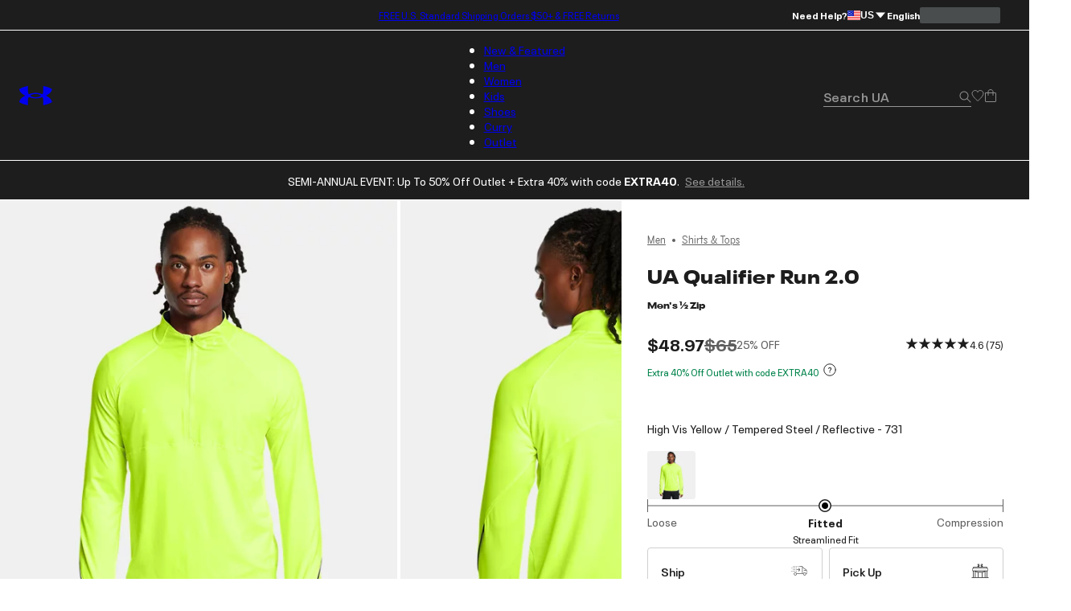

--- FILE ---
content_type: text/html; charset=utf-8
request_url: https://www.underarmour.com/en-us/p/shirts_and_tops/ua_qualifier_run_2.0_mens_1-2_zip/1365662.html
body_size: 63759
content:
<!DOCTYPE html><html lang="en" translate="no"><head><meta charSet="utf-8"/><meta name="viewport" content="width=device-width, initial-scale=1, maximum-scale=1"/><link rel="preload" href="/_next/static/media/MADSansFill_Bold-s.p.e21478b3.woff2" as="font" crossorigin="" type="font/woff2"/><link rel="preload" href="/_next/static/media/NeuePlakUAText_Bold-s.p.8404b5ab.woff2" as="font" crossorigin="" type="font/woff2"/><link rel="preload" href="/_next/static/media/NeuePlakUAText_SemiBold-s.p.2eed1583.woff2" as="font" crossorigin="" type="font/woff2"/><link rel="preload" href="/_next/static/media/NeuePlakUA_Bold-s.p.661a0c5b.woff2" as="font" crossorigin="" type="font/woff2"/><link rel="preload" href="/_next/static/media/NeuePlakUA_CompBlack-s.p.69e7c92e.woff2" as="font" crossorigin="" type="font/woff2"/><link rel="preload" href="/_next/static/media/NeuePlakUA_Regular-s.p.8d0a2d60.woff2" as="font" crossorigin="" type="font/woff2"/><link rel="preload" href="/_next/static/media/NeuePlakUA_SemiBold-s.p.1f90034b.woff2" as="font" crossorigin="" type="font/woff2"/><link rel="preload" href="/_next/static/media/NeuePlak_ExtendedBlack-s.p.8bf4f678.woff2" as="font" crossorigin="" type="font/woff2"/><link rel="preload" href="/_next/static/media/NeuePlak_ExtendedBold-s.p.2c6e691a.woff2" as="font" crossorigin="" type="font/woff2"/><link rel="preload" href="/_next/static/media/NeuePlak_ExtendedRegular-s.p.ee0bdef0.woff2" as="font" crossorigin="" type="font/woff2"/><link rel="preload" as="image" href="https://underarmour.scene7.com/is/image/Underarmour/V5-1365662-731_FC?rp=standard-0pad%7CpdpMainDesktop&amp;scl=1&amp;fmt=jpg&amp;qlt=85&amp;resMode=sharp2&amp;cache=on%2Con&amp;bgc=F0F0F0&amp;wid=566&amp;hei=708&amp;size=566%2C708"/><link rel="stylesheet" href="/_next/static/chunks/64f9f3c696ebc34a.css" data-precedence="next"/><link rel="stylesheet" href="/_next/static/chunks/5d1f935906c6d32f.css" data-precedence="next"/><link rel="stylesheet" href="/_next/static/chunks/af532128b2daf842.css" data-precedence="next"/><link rel="stylesheet" href="/_next/static/chunks/ab850db3af03a71d.css" data-precedence="next"/><link rel="stylesheet" href="/_next/static/chunks/5f3f554cbb01f83b.css" data-precedence="next"/><link rel="stylesheet" href="/_next/static/chunks/1a5f0a232f2647d4.css" data-precedence="next"/><link rel="stylesheet" href="/_next/static/chunks/da7df488d4362b8e.css" data-precedence="next"/><link rel="stylesheet" href="/_next/static/chunks/e29fbb202ac46550.css" data-precedence="next"/><link rel="stylesheet" href="/_next/static/chunks/304af7b0a9f89b2d.css" data-precedence="next"/><link rel="stylesheet" href="/_next/static/chunks/917a5ee84337f3f2.css" data-precedence="next"/><link rel="stylesheet" href="/_next/static/chunks/e4be3e1be3e10f06.css" data-precedence="next"/><link rel="stylesheet" href="/_next/static/chunks/578cb29f54b3c47e.css" data-precedence="next"/><link rel="stylesheet" href="/_next/static/chunks/e49e0722ca9d0a22.css" data-precedence="next"/><link rel="stylesheet" href="/_next/static/chunks/93fce7d64301501d.css" data-precedence="next"/><link rel="stylesheet" href="/_next/static/chunks/5095124bfa237cd7.css" data-precedence="next"/><link rel="stylesheet" href="/_next/static/chunks/913a1f1d76d3dcb1.css" data-precedence="next"/><link rel="stylesheet" href="/_next/static/chunks/30718e32e17299a4.css" data-precedence="next"/><link rel="stylesheet" href="/_next/static/chunks/95c0666b933cb580.css" data-precedence="next"/><link rel="stylesheet" href="/_next/static/chunks/9fb3455d42503cad.css" data-precedence="next"/><link rel="stylesheet" href="/_next/static/chunks/e83d6e6fbbeb2833.css" data-precedence="next"/><link rel="stylesheet" href="/_next/static/chunks/311540cfbce4d78d.css" data-precedence="next"/><link rel="stylesheet" href="/_next/static/chunks/3b3a52cf166ff03d.css" data-precedence="next"/><link rel="stylesheet" href="/_next/static/chunks/c108fa8f9937b363.css" data-precedence="next"/><link rel="preload" as="script" fetchPriority="low" href="/_next/static/chunks/67a79b3cafcfcde2.js"/><script src="/_next/static/chunks/1a27c45e05108ad9.js" async=""></script><script src="/_next/static/chunks/ea712af03a45b2de.js" async=""></script><script src="/_next/static/chunks/3b7478c57aab9da8.js" async=""></script><script src="/_next/static/chunks/5baefbba5da42370.js" async=""></script><script src="/_next/static/chunks/90c94a089a0d66f1.js" async=""></script><script src="/_next/static/chunks/turbopack-8d053b4366650ef7.js" async=""></script><script src="/_next/static/chunks/a258ebedf6319a23.js" async=""></script><script src="/_next/static/chunks/8182cba999306f4b.js" async=""></script><script src="/_next/static/chunks/ca85895d8bb31bd7.js" async=""></script><script src="/_next/static/chunks/2f5ead762234c9d7.js" async=""></script><script src="/_next/static/chunks/bc866b64f6c99156.js" async=""></script><script src="/_next/static/chunks/0972c70c9ec314fb.js" async=""></script><script src="/_next/static/chunks/6943963b13a6a90d.js" async=""></script><script src="/_next/static/chunks/2de1f0ce8c766d09.js" async=""></script><script src="/_next/static/chunks/e9d4acd1f2d84453.js" async=""></script><script src="/_next/static/chunks/85a8854e9064a8f8.js" async=""></script><script src="/_next/static/chunks/0e80f79f16e8da9b.js" async=""></script><script src="/_next/static/chunks/10f1d51a3e14ce22.js" async=""></script><script src="/_next/static/chunks/5ae72485cd324041.js" async=""></script><script src="/_next/static/chunks/486ea96158785dda.js" async=""></script><script src="/_next/static/chunks/50ef248b5a6148ff.js" async=""></script><script src="/_next/static/chunks/7ab4e00c3c54c0f8.js" async=""></script><script src="/_next/static/chunks/2477afd598d71547.js" async=""></script><script src="/_next/static/chunks/b8491dc5bb806d00.js" async=""></script><script src="/_next/static/chunks/e91465ae12094d4b.js" async=""></script><script src="/_next/static/chunks/46fe1a5d72ab4a1a.js" async=""></script><script src="/_next/static/chunks/9be5137a2fe7d75b.js" async=""></script><script src="/_next/static/chunks/14351f9f70b9929e.js" async=""></script><script src="/_next/static/chunks/e8a53b9b0a6a06d3.js" async=""></script><script src="/_next/static/chunks/dc34281f67d7f27c.js" async=""></script><script src="/_next/static/chunks/eed0a212965a0efd.js" async=""></script><script src="/_next/static/chunks/4433799b7aeaf1d9.js" async=""></script><script src="/_next/static/chunks/5b0a29ee8c407396.js" async=""></script><script src="/_next/static/chunks/c82ccecf1b4a98a2.js" async=""></script><script src="/_next/static/chunks/896ceaf5a36f0a3e.js" async=""></script><script src="/_next/static/chunks/8370b9c8ea989e3a.js" async=""></script><script src="/_next/static/chunks/be1dc5eba0777e9f.js" async=""></script><script src="/_next/static/chunks/4729f853d10f0a9f.js" async=""></script><script src="/_next/static/chunks/9beea25c160275cf.js" async=""></script><script src="/_next/static/chunks/85b0c1685d0dddd0.js" async=""></script><script src="/_next/static/chunks/95dd8fb2ebe76d5c.js" async=""></script><script src="/_next/static/chunks/509a15af3c9f8604.js" async=""></script><script src="/_next/static/chunks/5cf213594ee8b076.js" async=""></script><script src="/_next/static/chunks/dcb6047bde4632ba.js" async=""></script><script src="/_next/static/chunks/df84dd54bd079e0e.js" async=""></script><script src="/_next/static/chunks/c59440347f889ed3.js" async=""></script><script src="/_next/static/chunks/f6f536a5cc5167b5.js" async=""></script><link rel="preload" href="https://www.underarmour.com/on/demandware.static/Sites-US-Site/-/en-us/v1636025368869/images/flagSprite42.png" as="image" fetchPriority="low" media="(min-width: 1024px)"/><link rel="preload" href="https://tags.tiqcdn.com/utag/underarmour/seabiscuit-na/prod/utag.sync.js" as="script"/><link rel="preload" href="https://tags.tiqcdn.com/utag/underarmour/seabiscuit-na/prod/utag.js" as="script"/><link rel="preload" href="https://js.klarna.com/web-sdk/v1/klarna.js" as="script"/><meta name="next-size-adjust" content=""/><link rel="preconnect" href="https://tags.tiqcdn.com"/><link rel="preconnect" href="https://rum.browser-intake-datadoghq.com"/><link rel="preconnect" href="https://ac.cnstrc.com"/><link rel="preconnect" href="https://underarmour.scene7.com"/><link rel="preconnect" href="https://consent.trustarc.com"/><link rel="preload" fetchPriority="low" href="https://www.underarmour.com/on/demandware.static/Sites-US-Site/-/en-us/v1636025368869/images/flagSprite42.png" as="image" media="(min-width: 1024px)"/><title>UA Qualifier Run 2.0 Men&#x27;s ½ Zip | Under Armour</title><meta name="description" content="Shop Under Armour for UA Qualifier Run 2.0 Men&#x27;s ½ Zip"/><meta name="google" content="notranslate"/><link rel="canonical" href="https://www.underarmour.com/en-us/p/shirts_and_tops/ua_qualifier_run_2.0_mens_1-2_zip/1365662.html"/><meta name="format-detection" content="telephone=no"/><meta property="og:title" content="UA Qualifier Run 2.0 Men&#x27;s ½ Zip | Under Armour"/><meta property="og:description" content="Shop Under Armour for UA Qualifier Run 2.0 Men&#x27;s ½ Zip"/><meta property="og:url" content="https://www.underarmour.com/en-us/p/shirts_and_tops/ua_qualifier_run_2.0_mens_1-2_zip/1365662.html"/><meta property="og:site_name" content="Under Armour"/><meta property="og:locale" content="en-us"/><meta property="og:image" content="https://underarmour.scene7.com/is/image/Underarmour/V5-1365662-731_FC?rp=standard-0pad%7CgridTileDesktop&amp;scl=1&amp;fmt=jpg&amp;qlt=50&amp;resMode=sharp2&amp;cache=on%2Con&amp;bgc=F0F0F0&amp;wid=512&amp;hei=640&amp;size=512%2C640"/><meta property="og:image:alt" content="UA Qualifier Run 2.0, Yellow, swatchLG"/><meta property="og:image:width" content="800"/><meta property="og:image:height" content="456"/><meta name="twitter:card" content="summary_large_image"/><meta name="twitter:site" content="@UnderArmour"/><meta name="twitter:title" content="UA Qualifier Run 2.0 Men&#x27;s ½ Zip | Under Armour"/><meta name="twitter:description" content="Shop Under Armour for UA Qualifier Run 2.0 Men&#x27;s ½ Zip"/><meta name="twitter:image" content="https://underarmour.scene7.com/is/image/Underarmour/V5-1365662-731_FC?rp=standard-0pad%7CgridTileDesktop&amp;scl=1&amp;fmt=jpg&amp;qlt=50&amp;resMode=sharp2&amp;cache=on%2Con&amp;bgc=F0F0F0&amp;wid=512&amp;hei=640&amp;size=512%2C640"/><meta name="twitter:image:alt" content="UA Qualifier Run 2.0, Yellow, swatchLG"/><link rel="preload" fetchPriority="high" href="https://underarmour.scene7.com/is/image/Underarmour/V5-1365662-731_FC?rp=standard-0pad%7CpdpMainDesktop&amp;scl=1&amp;fmt=jpg&amp;qlt=85&amp;resMode=sharp2&amp;cache=on%2Con&amp;bgc=F0F0F0&amp;wid=566&amp;hei=708&amp;size=566%2C708" as="image"/><script src="/_next/static/chunks/a6dad97d9634a72d.js" noModule=""></script></head><body class="neueplakua_75f8310e-module__Ri-NZW__variable neueplakuatext_8648ebc-module__7pMqcW__variable neueplakuaextended_bba17e86-module__6_2AGa__variable madsansfill_7635630b-module__5SoYza__variable notranslate" translate="no"><div hidden=""><!--$--><!--/$--></div><script src="/scripts/adobe-visitor-api/visitorapi.js"></script><noscript><ul><li><a href="/en-us/c/new-arrivals/">New &amp; Featured</a><li class="b-navigation-banner b-navigation_banner">
    <div class="b-navigation_banner-container">
         <a class="t-link--medium_underline  b-navigation_banner-link" href="https://www.underarmour.com/en-us/c/new-arrivals/">
             <img class="b-navigation_banner-image" src="https://underarmour.scene7.com/is/image/Underarmour/FW25_Q4_DTC_ProprietaryTech_Launch_COG_ATT_Hero_1_1" alt="Image for banner of category" loading="lazy"/>
         </a>
         <h6 class="t-title-6 b-navigation_banner-title">New Innovations</h6>
        <a class="t-link--medium_underline  b-navigation_banner-link" href="https://www.underarmour.com/en-us/c/new-arrivals/">
              Shop Now
          </a>
     </div>
</li><ul><li><a href="/en-us/c/new-arrivals/">New Arrivals</a><ul><li><a href="/en-us/c/mens/new-arrivals/">Men</a></li><li><a href="/en-us/c/womens/new-arrivals/">Women</a></li><li><a href="/en-us/c/kids/new-arrivals/">Kids</a></li><li><a href="/en-us/c/shoes/new-arrivals/">Shoes</a></li></ul></li><li><span>Featured</span><ul><li><a href="/en-us/c/collections/stars-and-stripes/">Stars &amp; Stripes Collection</a></li><li><a href="/en-us/t/upcoming/">Release Calendar</a></li><li><a href="/en-us/c/collaborations/unless-collective/">UNLESS</a></li><li><a href="/en-us/t/football/">We Are Football</a></li><li><a href="/en-us/c/halo-collection/">UA Halo Collection</a></li><li><a href="/en-us/t/discover-under-armour/">New To UA</a></li></ul></li><li><a href="/en-us/t/gift-ideas/">Gift Guide</a><ul><li><a href="/en-us/c/mens/top-gifts/">Gifts For Him</a></li><li><a href="/en-us/c/womens/top-gifts/">Gifts For Her</a></li><li><a href="/en-us/c/boys/top-gifts/">Gifts For Boys</a></li><li><a href="/en-us/c/girls/top-gifts/">Gifts For Girls</a></li><li><a href="/en-us/c/ua-gift-cards/">Gift Cards</a></li></ul></li><li><span>Winter Sports</span><ul><li><a href="/en-us/c/sports/basketball/">Basketball</a></li><li><a href="/en-us/c/sports/flag-football/">Flag Football</a></li><li><a href="/en-us/c/sports/football/">Football</a></li><li><a href="/en-us/c/sports/hockey/">Hockey</a></li><li><a href="/en-us/c/sports/running/">Running</a></li><li><a href="/en-us/c/sports/soccer/">Soccer</a></li><li><a href="/en-us/c/sports/volleyball/">Volleyball</a></li></ul></li></ul></li><li><a href="/en-us/c/mens/">Men</a><li class="b-navigation-banner b-navigation_banner">
    <div class="b-navigation_banner-container">
         <a class="t-link--medium_underline  b-navigation_banner-link" href="https://www.underarmour.com/en-us/c/mens/sports/training/">
             <img class="b-navigation_banner-image" src="https://underarmour.scene7.com/is/image/Underarmour/FW25_Q4_Vanish_M_GHL_Hero_1_1_1_Clean" alt="Image for banner of category" loading="lazy"/>
         </a>
         <h6 class="t-title-6 b-navigation_banner-title">Back To Gym</h6>
        <a class="t-link--medium_underline  b-navigation_banner-link" href="https://www.underarmour.com/en-us/c/mens/sports/training/">
              Shop Now
          </a>
     </div>
</li><ul><li><span>Featured</span><ul><li><a href="/en-us/c/mens/new-arrivals/">New Arrivals</a></li><li><a href="/en-us/c/mens/clothing/hoodies-sweatshirts/">Hoodie SZN</a></li><li><a href="/en-us/c/mens/best-sellers/">Valentine&#x27;s Best Sellers</a></li><li><a href="/en-us/c/mens/compression/">Compression Shop</a></li><li><a href="/en-us/c/collections-essentials/mens/">Everyday Essentials</a></li><li><a href="/en-us/c/mens/sports/training/">Back to Gym</a></li><li><a href="/en-us/c/men-featured-big-and-tall/">Big &amp; Tall</a></li><li><a href="/en-us/c/outlet/mens/">Semi-Annual Event</a></li></ul></li><li><span>Shop by Category</span><ul><li><a href="/en-us/c/mens/clothing/baselayer/">Baselayer</a></li><li><a href="/en-us/c/mens/clothing/hoodies-sweatshirts/">Hoodies &amp; Sweatshirts</a></li><li><a href="/en-us/c/mens/clothing/outerwear/">Jackets &amp; Vests</a><ul><li><a href="/en-us/c/mens/clothing/jackets/">Jackets</a></li><li><a href="/en-us/c/mens/clothing/vests/">Vests</a></li></ul></li><li><a href="/en-us/c/mens/clothing/joggers/">Joggers &amp; Sweatpants</a></li><li><a href="/en-us/c/mens/featured/matching-sets/">Matching Sets</a></li><li><a href="/en-us/c/mens/clothing/bottoms/">Pants &amp; Leggings</a><ul><li><a href="/en-us/c/mens/clothing/pants/">Casual Pants</a></li><li><a href="/en-us/c/mens/sports/golf/pants/">Golf Pants</a></li><li><a href="/en-us/c/mens/clothing/joggers/">Joggers &amp; Sweatpants</a></li><li><a href="/en-us/c/mens/clothing/leggings/">Leggings</a></li></ul></li><li><a href="/en-us/c/mens/clothing/tops/">Shirts &amp; Tops</a><ul><li><a href="/en-us/c/mens/clothing/graphic-tees/">Graphic T-Shirts</a></li><li><a href="/en-us/c/mens/clothing/hoodies-sweatshirts/">Hoodies &amp; Sweatshirts</a></li><li><a href="/en-us/c/mens/clothing/long-sleeves/">Long Sleeves</a></li><li><a href="/en-us/c/mens/clothing/polo-shirts/">Polo Shirts</a></li><li><a href="/en-us/c/mens/clothing/short-sleeves/">Short Sleeves</a></li><li><a href="/en-us/c/mens/clothing/sleeveless/">Tank Tops &amp; Sleeveless</a></li></ul></li><li><a href="/en-us/c/mens/shoes/">Shoes</a><ul><li><a href="/en-us/c/mens/shoes/training/">Training</a></li><li><a href="/en-us/c/mens/shoes/running/">Running</a></li><li><a href="/en-us/c/mens/shoes/baseball/">Baseball</a></li><li><a href="/en-us/c/mens/shoes/basketball/">Basketball</a></li><li><a href="/en-us/c/mens/shoes/football/">Football</a></li><li><a href="/en-us/c/mens/shoes/golf/">Golf</a></li><li><a href="/en-us/c/mens/shoes/soccer/">Soccer</a></li><li><a href="/en-us/c/mens/shoes/lacrosse/">Lacrosse</a></li><li><a href="/en-us/c/mens/shoes/fishing/">Fishing</a></li><li><a href="/en-us/c/mens/shoes/hiking/">Hiking &amp; Hunting</a></li><li><a href="/en-us/c/mens/shoes/military-tactical/">Military &amp; Tactical Boots</a></li><li><a href="/en-us/c/mens/shoes/sandals-slides/">Sandals &amp; Slides</a></li><li><a href="/en-us/c/mens/shoes/sportswear/">Sportswear</a></li></ul></li><li><a href="/en-us/c/mens/clothing/shorts/">Shorts</a></li><li><a href="/en-us/c/mens/clothing/underwear/">Underwear &amp; Undershirts</a></li></ul></li><li><span>Shop by Sport</span><ul><li><a href="/en-us/c/mens/sports/baseball/">Baseball</a></li><li><a href="/en-us/c/mens/sports/basketball/">Basketball</a></li><li><a href="/en-us/c/sports/fishing/mens/">Fishing</a></li><li><a href="/en-us/c/sports/flag-football/mens/">Flag Football</a></li><li><a href="/en-us/c/mens/sports/football/">Football</a></li><li><a href="/en-us/c/mens/sports/golf/">Golf</a></li><li><a href="/en-us/c/sports/outdoor/mens/">Hiking &amp; Outdoor</a></li><li><a href="/en-us/c/mens/sports/military-tactical/">Military &amp; Tactical</a></li><li><a href="/en-us/c/mens/sports/running/">Running</a></li><li><a href="/en-us/c/mens/sports/soccer/">Soccer</a></li><li><a href="/en-us/c/mens/sports/training/">Training</a></li></ul></li><li><span>Shop by Collection</span><ul><li><a href="/en-us/c/halo-collection/mens/">UA Halo</a></li><li><a href="/en-us/c/curry-brand-shoes-and-gear/mens/">Curry Brand</a></li><li><a href="/en-us/c/unstoppable-collection/mens/">UA Unstoppable</a></li><li><a href="/en-us/c/vanish-collection/mens/">UA Vanish</a></li><li><a href="/en-us/c/technology/heatgear/mens/">HeatGear®: Keeps You Cool</a></li><li><a href="/en-us/c/technology/coldgear/mens/">ColdGear®: Keeps You Warm</a></li><li><a href="/en-us/c/collections-icon/mens/">UA Icon</a></li><li><a href="/en-us/c/project-rock/mens/">Project Rock</a></li><li><a href="/en-us/c/freedom-collection/mens/">UA Freedom</a></li><li><a href="/en-us/t/college-sports-gear/">College Fan Gear</a></li></ul></li><li><a href="/en-us/c/mens/accessories/">Accessories</a><ul><li><a href="/en-us/c/mens/accessories/bags/">Backpacks &amp; Bags</a></li><li><a href="/en-us/c/mens/accessories/beanies-gloves/">Beanies &amp; Cold Weather Gear</a></li><li><a href="/en-us/c/mens/accessories/belts/">Belts</a></li><li><a href="/en-us/c/mens/accessories/hats-visors/">Hats &amp; Visors</a></li><li><a href="/en-us/c/accessories/bags/lunchboxes/">Lunch Boxes</a></li><li><a href="/en-us/c/mens/accessories/socks/">Socks</a></li><li><a href="/en-us/c/mens/accessories/equipment/">Sports Equipment</a></li><li><a href="/en-us/c/mens/accessories/sport-gloves/">Sport Gloves</a></li><li><a href="/en-us/c/mens/accessories/sunglasses/">Sunglasses</a></li><li><a href="/en-us/c/mens/accessories/water-bottles-coolers/">Water Bottles &amp; Coolers</a></li></ul></li></ul></li><li><a href="/en-us/c/womens/">Women</a><li class="b-navigation-banner b-navigation_banner">
    <div class="b-navigation_banner-container">
         <a class="t-link--medium_underline  b-navigation_banner-link" href="https://www.underarmour.com/en-us/c/womens/sports/training/">
             <img class="b-navigation_banner-image" src="https://underarmour.scene7.com/is/image/Underarmour/FW25_Q4_ProjectRedZone_MatchingSets_Look6_Top_Tech_1_1" alt="Image for banner of category" loading="lazy"/>
         </a>
         <h6 class="t-title-6 b-navigation_banner-title">Back To Gym</h6>
        <a class="t-link--medium_underline  b-navigation_banner-link" href="https://www.underarmour.com/en-us/c/womens/sports/training/">
              Shop Now
          </a>
     </div>
</li><ul><li><span>Featured</span><ul><li><a href="/en-us/c/womens/new-arrivals/">New Arrivals</a></li><li><a href="/en-us/c/womens/best-sellers/">Valentine&#x27;s Day Edit</a></li><li><a href="/en-us/c/womens/sports/training/">Back to Gym</a></li><li><a href="/en-us/c/womens/clothing/hoodies-sweatshirts/">Hoodie SZN</a></li><li><a href="/en-us/c/womens/clothing/wide-leg/">Wide Leg Pants</a></li><li><a href="/en-us/c/collections-essentials/womens/">Everyday Essentials</a></li><li><a href="/en-us/c/womens/?prefn1=length&amp;prefv1=Tall|Petite">Short &amp; Tall</a></li><li><a href="/en-us/c/plus-size-collection/">Plus Size</a></li><li><a href="/en-us/c/outlet/womens/">Semi-Annual Event</a></li></ul></li><li><span>Shop by Category</span><ul><li><a href="/en-us/c/womens/clothing/baselayer/">Baselayer</a></li><li><a href="/en-us/c/womens/clothing/hoodies-sweatshirts/">Hoodies &amp; Sweatshirts</a></li><li><a href="/en-us/c/womens/clothing/outerwear/">Jackets &amp; Vests</a><ul><li><a href="/en-us/c/womens/clothing/jackets/">Jackets</a></li><li><a href="/en-us/c/womens/clothing/vests/">Vests</a></li></ul></li><li><a href="/en-us/c/womens/clothing/leggings/">Leggings</a></li><li><a href="/en-us/c/womens/featured/matching-sets/">Matching Sets</a></li><li><a href="/en-us/c/womens/clothing/tops/">Shirts &amp; Tops</a><ul><li><a href="/en-us/c/womens/clothing/crop-tops/">Crop Tops</a></li><li><a href="/en-us/c/womens/clothing/graphic-tees/">Graphic T-shirts</a></li><li><a href="/en-us/c/womens/clothing/hoodies-sweatshirts/">Hoodies &amp; Sweatshirts</a></li><li><a href="/en-us/c/womens/clothing/long-sleeves/">Long Sleeves</a></li><li><a href="/en-us/c/womens/clothing/polo-shirts/">Polo Shirts</a></li><li><a href="/en-us/c/womens/clothing/short-sleeves/">Short Sleeves</a></li><li><a href="/en-us/c/womens/clothing/sleeveless/">Tank Tops &amp; Sleeveless</a></li></ul></li><li><a href="/en-us/c/womens/shoes/">Shoes</a><ul><li><a href="/en-us/c/womens/shoes/basketball/">Basketball</a></li><li><a href="/en-us/c/womens/shoes/fishing/">Fishing</a></li><li><a href="/en-us/c/womens/shoes/hiking/">Hiking &amp; Hunting</a></li><li><a href="/en-us/c/womens/shoes/lacrosse/">Lacrosse</a></li><li><a href="/en-us/c/womens/shoes/military-tactical/">Military &amp; Tactical</a></li><li><a href="/en-us/c/womens/shoes/running/">Running</a></li><li><a href="/en-us/c/womens/shoes/sandals-slides/">Sandals &amp; Slides</a></li><li><a href="/en-us/c/womens/shoes/soccer/">Soccer</a></li><li><a href="/en-us/c/womens/shoes/softball/">Softball</a></li><li><a href="/en-us/c/womens/shoes/sportswear/">Sportswear</a></li><li><a href="/en-us/c/womens/shoes/training/">Training</a></li><li><a href="/en-us/c/womens/shoes/volleyball/">Volleyball</a></li></ul></li><li><a href="/en-us/c/womens/clothing/shorts/">Shorts</a></li><li><a href="/en-us/c/womens/clothing/sports-bras/">Sports Bras</a></li><li><a href="/en-us/c/womens/clothing/pants/">Sweatpants &amp; Joggers</a></li><li><a href="/en-us/c/womens/clothing/underwear/">Underwear</a></li></ul></li><li><span>Shop by Sport</span><ul><li><a href="/en-us/c/womens/sports/basketball/">Basketball</a></li><li><a href="/en-us/c/sports/flag-football/womens/">Flag Football</a></li><li><a href="/en-us/c/womens/sports/golf/">Golf</a></li><li><a href="/en-us/c/sports/outdoor/womens/">Hiking &amp; Outdoor</a></li><li><a href="/en-us/c/sports/pickleball-tennis/womens/">Pickleball &amp; Tennis</a></li><li><a href="/en-us/c/womens/sports/running/">Running</a></li><li><a href="/en-us/c/womens/sports/softball/">Softball</a></li><li><a href="/en-us/c/womens/sports/training/">Training</a></li><li><a href="/en-us/c/womens/sports/volleyball/">Volleyball</a></li><li><a href="/en-us/c/sports/yoga/womens/">Yoga &amp; Pilates</a></li></ul></li><li><span>Shop by Collection</span><ul><li><a href="/en-us/c/halo-collection/womens/">UA Halo</a></li><li><a href="/en-us/c/technology/meridian/womens/">UA Meridian</a></li><li><a href="/en-us/c/unstoppable-collection/womens/">UA Unstoppable</a></li><li><a href="/en-us/c/vanish-collection/womens/">UA Vanish</a></li><li><a href="/en-us/c/technology/heatgear/womens/">HeatGear®: Keeps You Cool</a></li><li><a href="/en-us/c/technology/coldgear/womens/">ColdGear®: Keeps You Warm</a></li><li><a href="/en-us/c/collections-icon/womens/">UA Icon</a></li><li><a href="/en-us/c/project-rock/womens/">Project Rock</a></li><li><a href="/en-us/c/freedom-collection/womens/">UA Freedom</a></li><li><a href="/en-us/t/college-sports-gear/">College Fan Gear</a></li></ul></li><li><a href="/en-us/c/womens/accessories/">Accessories</a><ul><li><a href="/en-us/c/womens/accessories/bags/">Backpacks &amp; Bags</a></li><li><a href="/en-us/c/womens/accessories/beanies-gloves/">Beanies &amp; Cold Weather Gear</a></li><li><a href="/en-us/c/accessories/bags/crossbody/womens/">Crossbody &amp; Waist Bags</a></li><li><a href="/en-us/c/womens/accessories/hats-visors/">Hats &amp; Visors</a></li><li><a href="/en-us/c/womens/accessories/headbands/">Headbands &amp; Scrunchies</a></li><li><a href="/en-us/c/accessories/bags/lunchboxes/">Lunch Boxes</a></li><li><a href="/en-us/c/womens/accessories/socks/">Socks</a></li><li><a href="/en-us/c/womens/accessories/sport-gloves/">Sport Gloves</a></li><li><a href="/en-us/c/womens/accessories/sunglasses/">Sunglasses</a></li><li><a href="/en-us/c/womens/accessories/water-bottles-coolers/">Water Bottles &amp; Coolers</a></li></ul></li></ul></li><li><a href="/en-us/c/kids/">Kids</a><li class="b-navigation-banner b-navigation_banner">
    <div class="b-navigation_banner-container">
         <a class="t-link--medium_underline  b-navigation_banner-link" href="https://www.underarmour.com/en-us/c/kids/hoodies_and_sweatshirts/">
             <img class="b-navigation_banner-image" src="https://underarmour.scene7.com/is/image/Underarmour/FW25_DTC_Wayfinding_Girl_GHL_1_1_2" alt="Image for banner of category" loading="lazy"/>
         </a>
         <h6 class="t-title-6 b-navigation_banner-title">Hoodie SZN</h6>
        <a class="t-link--medium_underline  b-navigation_banner-link" href="https://www.underarmour.com/en-us/c/kids/hoodies_and_sweatshirts/">
              Shop Now
          </a>
     </div>
</li><ul><li><span>Featured</span><ul><li><a href="/en-us/c/kids/new-arrivals/">New Arrivals</a></li><li><a href="/en-us/c/kids/featured/tween-shop/">Tween Shop</a></li><li><a href="/en-us/c/back-to-school/boys+girls/">Back to Gym Class</a></li><li><a href="/en-us/c/kids/hoodies_and_sweatshirts/">Hoodie SZN</a></li><li><a href="/en-us/c/kids/best-sellers/">Sweetheart Shop</a></li><li><a href="/en-us/c/outlet/boys+girls/">Semi-Annual Event</a></li></ul></li><li><a href="/en-us/c/boys/">Boys</a><ul><li><a href="/en-us/c/boys/accessories/">Accessories</a><ul><li><a href="/en-us/c/boys/accessories/bags/">Backpacks &amp; Bags</a></li><li><a href="/en-us/c/boys/accessories/beanies-gloves/">Beanies &amp; Cold Weather Gear</a></li><li><a href="/en-us/c/boys/accessories/equipment/">Equipment</a></li><li><a href="/en-us/c/accessories/bags/lunchboxes/">Lunch Boxes &amp; Mini Coolers</a></li><li><a href="/en-us/c/boys/accessories/socks/">Socks</a></li><li><a href="/en-us/c/boys/accessories/sport-gloves/">Sport Gloves</a></li><li><a href="/en-us/c/boys-accessories-sunglasses/">Sunglasses</a></li><li><a href="/en-us/c/boys/accessories/waterbottles/">Water Bottles &amp; Coolers</a></li></ul></li><li><a href="/en-us/c/boys/clothing/baselayer/">Baselayer</a></li><li><a href="/en-us/c/boys/clothing/hoodies-sweatshirts/">Hoodies &amp; Sweatshirts</a></li><li><a href="/en-us/c/boys/clothing/outerwear/">Jackets &amp; Vests</a></li><li><a href="/en-us/c/boys/clothing/one-piece/">One Piece &amp; Sets</a></li><li><a href="/en-us/c/boys/clothing/bottoms/">Pants &amp; Leggings</a><ul><li><a href="/en-us/c/boys/clothing/pants/">Athletic Pants, Sweatpants &amp; Joggers</a></li><li><a href="/en-us/c/boys/clothing/leggings/">Leggings</a></li></ul></li><li><a href="/en-us/c/boys/clothing/tops/">Shirts &amp; Tops</a><ul><li><a href="/en-us/c/boys/clothing/graphic-tees/">Graphic T-shirts</a></li><li><a href="/en-us/c/boys/clothing/hoodies-sweatshirts/">Hoodies &amp; Sweatshirts</a></li><li><a href="/en-us/c/boys/clothing/long-sleeves/">Long Sleeves</a></li><li><a href="/en-us/c/boys/clothing/polo-shirts/">Polo Shirts</a></li><li><a href="/en-us/c/boys/clothing/short-sleeves/">Short Sleeves</a></li><li><a href="/en-us/c/boys/clothing/sleeveless/">Tank Tops &amp; Sleeveless</a></li></ul></li><li><a href="/en-us/c/boys/shoes/">Shoes</a><ul><li><a href="/en-us/c/boys/shoes/baseball/">Baseball</a></li><li><a href="/en-us/c/boys/shoes/basketball/">Basketball</a></li><li><a href="/en-us/c/boys/shoes/football/">Football</a></li><li><a href="/en-us/c/boys/shoes/running/">Running &amp; Training</a></li><li><a href="/en-us/c/boys/shoes/sandals-slides/">Sandals &amp; Slides</a></li><li><a href="/en-us/c/boys/shoes/sportswear/">Sportswear</a></li></ul></li><li><a href="/en-us/c/boys/clothing/shorts/">Shorts</a></li><li><a href="/en-us/c/boys/underwear/">Underwear</a></li></ul></li><li><a href="/en-us/c/girls/">Girls</a><ul><li><a href="/en-us/c/girls/accessories/">Accessories</a><ul><li><a href="/en-us/c/girls/accessories/bags/">Backpacks &amp; Bags</a></li><li><a href="/en-us/c/girls/accessories/beanies-gloves/">Beanies &amp; Cold Weather Gear</a></li><li><a href="/en-us/c/girls/accessories/equipment/">Equipment</a></li><li><a href="/en-us/c/girls/accessories/hats-headbands/">Hats &amp; Headbands</a></li><li><a href="/en-us/c/accessories/bags/lunchboxes/">Lunch Boxes</a></li><li><a href="/en-us/c/girls/accessories/socks/">Socks</a></li><li><a href="/en-us/c/girls/accessories/sport-gloves/">Sport Gloves</a></li><li><a href="/en-us/c/girls-accessories-sunglasses/">Sunglasses</a></li><li><a href="/en-us/c/girls/accessories/waterbottles/">Water Bottles &amp; Coolers</a></li></ul></li><li><a href="/en-us/c/girls/clothing/baselayer/">Baselayer</a></li><li><a href="/en-us/c/girls/clothing/hoodies-sweatshirts/">Hoodies &amp; Sweatshirts</a></li><li><a href="/en-us/c/girls/clothing/outerwear/">Jackets</a></li><li><a href="/en-us/c/girls/clothing/one-piece/">One Piece &amp; Sets</a></li><li><a href="/en-us/c/girls/clothing/bottoms/">Pants &amp; Leggings</a><ul><li><a href="/en-us/c/girls/clothing/pants/">Athletic Pants, Sweatpants &amp; Joggers</a></li><li><a href="/en-us/c/girls/clothing/leggings/">Leggings</a></li></ul></li><li><a href="/en-us/c/girls/clothing/tops/">Shirts &amp; Tops</a><ul><li><a href="/en-us/c/girls/clothing/graphic-tees/">Graphic T-shirts</a></li><li><a href="/en-us/c/girls/clothing/hoodies-sweatshirts/">Hoodies &amp; Sweatshirts</a></li><li><a href="/en-us/c/girls/clothing/long-sleeves/">Long Sleeves</a></li><li><a href="/en-us/c/girls/clothing/short-sleeves/">Short Sleeves</a></li><li><a href="/en-us/c/girls/clothing/sleeveless/">Tank Tops &amp; Sleeveless</a></li></ul></li><li><a href="/en-us/c/girls/shoes/">Shoes</a><ul><li><a href="/en-us/c/girls/shoes/basketball/">Basketball</a></li><li><a href="/en-us/c/girls/shoes/running/">Running &amp; Training</a></li><li><a href="/en-us/c/girls/shoes/sandals-slides/">Sandals &amp; Slides</a></li><li><a href="/en-us/c/girls/shoes/softball/">Softball</a></li><li><a href="/en-us/c/girls/shoes/sportswear/">Sportswear</a></li></ul></li><li><a href="/en-us/c/girls/clothing/shorts/">Shorts</a></li><li><a href="/en-us/c/girls/clothing/sports-bras/">Sports Bras</a></li></ul></li><li><span>Shop by Sport</span><ul><li><a href="/en-us/c/sports/hockey/boys/">Hockey</a></li><li><a href="/en-us/c/kids/sports/baseball/">Baseball</a></li><li><a href="/en-us/c/kids/sports/basketball/">Basketball</a></li><li><a href="/en-us/c/sports/flag-football/boys+girls/">Flag Football</a></li><li><a href="/en-us/c/kids/sports/football/">Football</a></li><li><a href="/en-us/c/kids/sports/golf/">Golf</a></li><li><a href="/en-us/c/kids/sports/softball/">Softball</a></li><li><a href="/en-us/c/kids/sports/soccer/">Soccer</a></li><li><a href="/en-us/c/girls/sports/volleyball/">Volleyball</a></li></ul></li><li><span>Shop by Size</span><ul><li><a href="/en-us/c/kids/big-kids/">Big Kids (8-20)</a></li><li><a href="/en-us/c/kids/little-kids/">Little Kids (4-7)</a></li><li><a href="/en-us/c/kids/toddler/">Toddler (2T - 4T)</a></li><li><a href="/en-us/c/kids/infant/">Infant (12M - 24M)</a></li><li><a href="/en-us/c/kids/newborn/">Newborn (0M - 9M)</a></li></ul></li></ul></li><li><a href="/en-us/c/shoes/">Shoes</a><li class="b-navigation-banner b-navigation_banner">
    <div class="b-navigation_banner-container">
         <a class="t-link--medium_underline b-navigation_banner-link" href="https://www.underarmour.com/en-us/c/sports/football/">
             <img class="b-navigation_banner-image" src="https://underarmour.scene7.com/is/image/Underarmour/FW25_Q4_ClickClackBlurPro_Hero_1_1" alt="Image for banner of category" loading="lazy"/>
         </a>
         <h6 class="t-title-6 b-navigation_banner-title">UA &#x27;Click Clack&#x27; Blur Pro Cleats</h6>
         <a class="t-link--medium_underline b-navigation_banner-link" href="https://www.underarmour.com/en-us/c/sports/football/">
               Shop Now
          </a>
     </div>
</li><ul><li><span>Featured</span><ul><li><a href="/en-us/c/shoes/new-arrivals/">New Arrivals</a></li><li><a href="/en-us/t/upcoming/">Release Calendar</a></li><li><a href="/en-us/c/curry-brand-shoes-and-gear/">Curry Brand</a></li><li><a href="/en-us/c/shoes-under-100/">Shoes Under $100</a></li><li><a href="/en-us/c/outlet/shoes/">Semi-Annual Event</a></li></ul></li><li><span>Shop by Category</span><ul><li><a href="/en-us/c/shoes/sandals-slides/">Sandals &amp; Slides</a></li><li><a href="/en-us/c/shoes/cleats/">Cleats</a></li><li><a href="/en-us/c/shoes/sportswear/">Lifestyle Shoes</a></li><li><a href="/en-us/c/shoes/boots/">Boots</a></li><li><a href="/en-us/c/shoes/wide/">Wide Shoes</a></li></ul></li><li><span>Shop by Gender</span><ul><li><a href="/en-us/c/mens/shoes/">Men&#x27;s Shoes</a></li><li><a href="/en-us/c/womens/shoes/">Women&#x27;s Shoes</a></li><li><a href="/en-us/c/boys/shoes/">Boys&#x27; Shoes</a></li><li><a href="/en-us/c/girls/shoes/">Girls&#x27; Shoes</a></li></ul></li><li><span>Shop by Sport</span><ul><li><a href="/en-us/c/shoes/baseball/">Baseball</a></li><li><a href="/en-us/c/shoes/basketball/">Basketball</a></li><li><a href="/en-us/c/shoes/fishing/">Fishing</a></li><li><a href="/en-us/c/shoes/football/">Football</a></li><li><a href="/en-us/c/shoes/golf/">Golf</a></li><li><a href="/en-us/c/shoes/outdoor/">Hiking &amp; Hunting</a></li><li><a href="/en-us/c/shoes/lacrosse/">Lacrosse</a></li><li><a href="/en-us/c/shoes/running/">Running</a></li><li><a href="/en-us/c/shoes/soccer/">Soccer</a></li><li><a href="/en-us/c/shoes/military-tactical/">Military &amp; Tactical</a></li><li><a href="/en-us/c/shoes/track-and-field/">Track &amp; Field</a></li><li><a href="/en-us/c/shoes/training/">Training</a></li><li><a href="/en-us/c/shoes/volleyball/">Volleyball</a></li></ul></li><li><span>Shop by Collection</span><ul><li><a href="/en-us/c/shoes/ua-charged/">UA Charged+</a></li><li><a href="/en-us/c/halo-collection/shoes/">UA Halo</a></li><li><a href="/en-us/c/shoes-slip-on-sneakers/">UA SlipSpeed™</a></li><li><a href="/en-us/c/curry-brand-shoes-and-gear/shoes/">Curry Brand</a></li><li><a href="/en-us/c/deaaron-fox-shoes-and-clothing/">D. Fox 2</a></li><li><a href="/en-us/c/project-rock/shoes/">Project Rock</a></li><li><a href="/en-us/c/bryce-harper-collection/">Bryce Harper</a></li></ul></li></ul></li><li><a href="/en-us/t/currybrand/">Curry</a><ul><li><a href="/en-us/c/curry-brand-shoes-and-gear/mens/">Men</a></li><li><a href="/en-us/c/curry-brand-shoes-and-gear/womens/">Women</a></li><li><a href="/en-us/c/curry-brand-shoes-and-gear/boys+girls/">Kids</a></li><li><a href="/en-us/c/curry-brand-shoes-and-gear/shoes/">Shoes</a></li></ul></li><li><a href="/en-us/c/outlet/">Outlet</a><li class="b-navigation-banner b-navigation_banner">
    <div class="b-navigation_banner-container">
         <a class="t-link--medium_underline  b-navigation_banner-link" href="https://www.underarmour.com/en-us/c/outlet/">
             <img class="b-navigation_banner-image" src="https://underarmour.scene7.com/is/image/Underarmour/SS23_YTH_PlayupShort_Q1_Site_1_1_3" alt="Image for banner of category" loading="lazy"/>
         </a>
         <h6 class="t-title-6 b-navigation_banner-title">UA OUTLET</h6>
         <a class="t-link--medium_underline  b-navigation_banner-link" href="https://www.underarmour.com/en-us/c/outlet/">
              Shop Now
          </a>
     </div>
</li><ul><li><span>Featured</span><ul><li><a href="/en-us/c/outlet/">Semi-Annual Event</a></li><li><a href="/en-us/c/outlet/shoes/?pmax=100&amp;pmin=0">Shoes Under $100</a></li><li><a href="/en-us/c/outlet/womens/leggings+pants+shorts+sport_bras/">Women&#x27;s Bras &amp; Bottoms</a></li><li><a href="/en-us/c/outlet/mens/golf/">Men&#x27;s Golf Essentials</a></li></ul></li><li><a href="/en-us/c/outlet/mens/">Men</a><ul><li><a href="/en-us/c/outlet/mens/accessories/">Accessories</a></li><li><a href="/en-us/c/outlet/mens/outerwear/">Jackets &amp; Vests</a></li><li><a href="/en-us/c/outlet/mens/bottoms/">Pants &amp; Leggings</a></li><li><a href="/en-us/c/outlet/mens/tops/">Shirts &amp; Tops</a></li><li><a href="/en-us/c/outlet/mens/shoes/">Shoes</a></li><li><a href="/en-us/c/outlet/mens/shorts/">Shorts</a></li><li><a href="/en-us/c/outlet/mens/underwear/">Underwear</a></li></ul></li><li><a href="/en-us/c/outlet/womens/">Women</a><ul><li><a href="/en-us/c/outlet/womens/accessories/">Accessories</a></li><li><a href="/en-us/c/outlet/womens/outerwear/">Jackets &amp; Vests</a></li><li><a href="/en-us/c/outlet/womens/bottoms/">Pants &amp; Leggings</a></li><li><a href="/en-us/c/outlet/womens/tops/">Shirts &amp; Tops</a></li><li><a href="/en-us/c/outlet/womens/shoes/">Shoes</a></li><li><a href="/en-us/c/outlet/womens/shorts/">Shorts</a></li><li><a href="/en-us/c/outlet/womens/sports-bras/">Sports Bras</a></li></ul></li><li><a href="/en-us/c/outlet/boys/">Boys</a><ul><li><a href="/en-us/c/outlet/boys/accessories/">Accessories</a></li><li><a href="/en-us/c/outlet/boys/outerwear/">Jackets &amp; Vests</a></li><li><a href="/en-us/c/outlet/boys/bottoms/">Pants &amp; Leggings</a></li><li><a href="/en-us/c/outlet/boys/tops/">Shirts &amp; Tops</a></li><li><a href="/en-us/c/outlet/boys/shoes/">Shoes</a></li><li><a href="/en-us/c/outlet/boys/shorts/">Shorts</a></li></ul></li><li><a href="/en-us/c/outlet/girls/">Girls</a><ul><li><a href="/en-us/c/outlet/girls/accessories/">Accessories</a></li><li><a href="/en-us/c/outlet/girls/bottoms/">Pants &amp; Leggings</a></li><li><a href="/en-us/c/outlet/girls/tops/">Shirts &amp; Tops</a></li><li><a href="/en-us/c/outlet/girls/shoes/">Shoes</a></li><li><a href="/en-us/c/outlet/girls/shorts/">Shorts</a></li><li><a href="/en-us/c/outlet/girls/sports-bras/">Sports Bras</a></li></ul></li></ul></li></ul></noscript><header class="no-print fixed-header"><div id="header-banner" class="Header-module-scss-module__QEfC2a__header-top"><div class="HeaderA11y-module-scss-module__FqiBma__header-accessibility-navigation"><a class="HeaderA11y-module-scss-module__FqiBma__skip-main" href="#main">Skip to main content</a></div><!--$?--><template id="B:0"></template><!--/$--><div class="HeaderUtility-module-scss-module__UrCn2q__header-utility" data-testid="header-utility"><div class="HeaderUtility-module-scss-module__UrCn2q__header-utility-item"><a target="_blank" rel="noreferrer" class="HeaderUtility-module-scss-module__UrCn2q__header-account-link" data-testid="login-pop-up-register-btn" href="https://help.underarmour.com/s/">Need Help?</a></div><div class="HeaderUtility-module-scss-module__UrCn2q__header-utility-item HeaderUtility-module-scss-module__UrCn2q__dropdown-selector"><div class="DropMenu-module-scss-module__qTxVRG__dropdown  "><button type="button" class="DropMenu-module-scss-module__qTxVRG__dropdown__button" id="country-switcher" data-testid="country-switcher" aria-controls="country-dropdown" aria-haspopup="true" aria-expanded="false"><span class="CountrySelector-module-scss-module__cbwj3a__country__switcher"><i data-testid="country-switcher-icon" class="CountrySelector-module-scss-module__cbwj3a__country__switcher-icon fflag fflag-US"></i>US</span><svg viewBox="0 0 16 16" fill="none" xmlns="http://www.w3.org/2000/svg" role="img" aria-hidden="true" data-testid="country-menu-icon" width="16" height="16" color="var(--color-white)" stroke-width="0.9375"><path fill-rule="evenodd" clip-rule="evenodd" d="M0 0.5H12L6 7.5L0 0.5Z" fill="currentColor" transform="translate(2, 4)"></path></svg></button><div class="DropMenu-module-scss-module__qTxVRG__dropdown__hidden" id="country-dropdown" data-testid="country-switcher-menu"><h3 class="CountrySelector-module-scss-module__cbwj3a__country_container__options-header">Locations Nearby</h3><div class="CountrySelector-module-scss-module__cbwj3a__country_container"><ul><li data-testid="nearby-country"><a href="https://www.underarmour.ca/en-ca/" class="CountrySelector-module-scss-module__cbwj3a__country_container__links"><i class="CountrySelector-module-scss-module__cbwj3a__country__switcher-icon fflag fflag-CA"></i>Canada</a></li><li data-testid="nearby-country"><a href="https://www.underarmour.com.mx/es-mx/" class="CountrySelector-module-scss-module__cbwj3a__country_container__links"><i class="CountrySelector-module-scss-module__cbwj3a__country__switcher-icon fflag fflag-MX"></i>Mexico</a></li></ul><a data-testid="see-all-link" class="CountrySelector-module-scss-module__cbwj3a__country_container__see-all" href="/en-us/change-location/">See All</a></div></div></div></div><div class="HeaderUtility-module-scss-module__UrCn2q__header-utility-item HeaderUtility-module-scss-module__UrCn2q__dropdown-selector"><span class="LanguageSelector-module-scss-module__N_cWma__header-utility-heading">English</span></div><div class="HeaderUtility-module-scss-module__UrCn2q__header-utility-item HeaderUtility-module-scss-module__UrCn2q__header-account HeaderUtility-module-scss-module__UrCn2q__header-account-skeleton" data-testid="header-account-skeleton"><div class="UaSkeleton-module-scss-module__GsD_VG__skeleton HeaderUtility-module-scss-module__UrCn2q__header-account-link" style="background-color:lightgray;border-radius:2px;width:100px;height:20px"> </div></div></div></div><hr class="Header-module-scss-module__QEfC2a__header-divider"/><div class="Header-module-scss-module__QEfC2a__navBar Header-module-scss-module__QEfC2a__mobile-nav-bar" data-testid="nav-bar"><div class="DesktopNav-module-scss-module__-Vvlrq__nav__mobile-utility"><button type="button" class="DesktopNav-module-scss-module__-Vvlrq__nav__toggle-menu" aria-label="open navigation menu"><svg viewBox="0 0 16 16" fill="none" xmlns="http://www.w3.org/2000/svg" role="img" aria-hidden="true" width="16" height="16" color="var(--color-white)" stroke-width="0.9375"><path d="M0.5 3H15.5" stroke="currentColor" stroke-linecap="round" vector-effect="non-scaling-stroke"></path><path d="M0.5 8H15.5" stroke="currentColor" stroke-linecap="round" vector-effect="non-scaling-stroke"></path><path d="M0.5 13H15.5" stroke="currentColor" stroke-linecap="round" vector-effect="non-scaling-stroke"></path></svg></button></div><div class="Header-module-scss-module__QEfC2a__nav-utility"><div class="Header-module-scss-module__QEfC2a__logo-wrapper"><a aria-label="return to homepage" class="Header-module-scss-module__QEfC2a__logo-link" href="/en-us/"><svg class="UALogo" viewBox="0 0 42 24" xmlns="http://www.w3.org/2000/svg" aria-hidden="true" data-ua-logo="true" data-testid="ua-logo"><g fill="currentcolor" data-testid="fill-element"><path d="M26.971 11.948c-.151.111-.331.24-.549.394-1.395.988-3.42 1.665-6.052 1.665h-.175c-2.63 0-4.657-.677-6.052-1.665-.216-.154-.396-.283-.548-.394.152-.114.332-.243.548-.396 1.395-.987 3.421-1.665 6.052-1.665h.175c2.633 0 4.659.678 6.052 1.665.218.153.398.282.55.396m13.6-8.147s-1.198-.915-4.987-2.307C32.258.274 29.75 0 29.75 0l.01 7.174c0 1.01-.275 1.932-1.046 2.983-2.826-1.03-5.5-1.664-8.42-1.664s-5.592.633-8.419 1.664c-.772-1.046-1.046-1.974-1.046-2.983L10.84 0S8.314.27 4.985 1.494C1.198 2.89 0 3.801 0 3.801c.157 3.256 3.008 6.15 7.498 8.147C3.004 13.942.153 16.83 0 20.094c0 0 1.198.914 4.985 2.307 3.327 1.22 5.838 1.494 5.838 1.494l-.012-7.175c0-1.01.277-1.932 1.046-2.982 2.827 1.03 5.498 1.662 8.419 1.662 2.92 0 5.593-.633 8.42-1.662.772 1.047 1.046 1.973 1.046 2.982l-.01 7.175s2.509-.272 5.836-1.494c3.789-1.395 4.987-2.307 4.987-2.307-.157-3.257-3.008-6.152-7.498-8.146C37.55 9.95 40.4 7.065 40.555 3.8M41.908 19.226c0 .17-.102.325-.26.39-.157.067-.339.031-.46-.09-.121-.12-.158-.302-.092-.46.065-.157.219-.26.39-.26.111 0 .219.043.298.122.08.079.124.186.124.298m.089 0c0-.207-.124-.394-.315-.473-.19-.08-.41-.037-.557.11-.146.145-.19.365-.112.556.08.191.266.316.473.316.281 0 .51-.228.51-.51"></path><path d="M41.589 19.473h.092l-.148-.21c.034-.003.066-.019.088-.045.022-.027.032-.06.029-.095 0-.08-.044-.134-.157-.134h-.175v.484h.082v-.207h.044l.145.207zm-.196-.422h.077c.066 0 .094.023.094.075 0 .053-.024.079-.094.079h-.077v-.154z"></path></g></svg></a></div><div><div class="SearchBar-module-scss-module__lD9_9q__dt-search-bar" data-testid="search-bar"><form><div class="SearchInputForm-module-scss-module__hcY40W__dt-search-field"><input id="search-input" type="text" role="search" placeholder="Search UA" autoComplete="off" data-testid="search-input" aria-label="Search by Keyword or Item No." aria-controls="search-results" maxLength="50" tabindex="0" value=""/><span aria-label="Clear" name="clear-button" role="button" tabindex="0" data-testid="search-actions-icon" class="SearchInputForm-module-scss-module__hcY40W__dt-search-field-clear"><svg viewBox="0 0 16 16" fill="none" role="img" aria-hidden="true" width="12" height="12" color="currentColor" stroke-width="0.75" xmlns="http://www.w3.org/2000/svg"><path vector-effect="non-scaling-stroke" d="M1 1L15 15" stroke="currentColor" stroke-linecap="round"></path><path vector-effect="non-scaling-stroke" d="M1 15L15 1" stroke="currentColor" stroke-linecap="round"></path></svg></span><span aria-label="Search" name="search-button" role="button" tabindex="0" data-testid="search-actions-icon" class="SearchInputForm-module-scss-module__hcY40W__dt-search-field-search "><svg xmlns="http://www.w3.org/2000/svg" version="1.1" viewBox="0 0 16 16" role="img" aria-hidden="true" width="16" height="16" color="currentColor" stroke-width="0.9375" fill="none"><path fill="currentColor" d="M11.354 10.646a.5.5 0 0 0-.708.708l.708-.708zm3.292 4.708a.5.5 0 0 0 .708-.708l-.708.708zM11.5 7A4.5 4.5 0 0 1 7 11.5v1A5.5 5.5 0 0 0 12.5 7h-1zM7 2.5A4.5 4.5 0 0 1 11.5 7h1A5.5 5.5 0 0 0 7 1.5v1zM2.5 7A4.5 4.5 0 0 1 7 2.5v-1A5.5 5.5 0 0 0 1.5 7h1zM7 11.5A4.5 4.5 0 0 1 2.5 7h-1A5.5 5.5 0 0 0 7 12.5v-1zm3.646-.146 4 4 .708-.708-4-4-.708.708z"></path></svg></span></div></form></div><div class="SearchBar-module-scss-module__lD9_9q__search-panel SearchBar-module-scss-module__lD9_9q__zero-search-panel"><div class="SearchBar-module-scss-module__lD9_9q__search-flyout" id="search-results"></div></div></div><div class="Header-module-scss-module__QEfC2a__nav-utility-right"><!--$!--><template data-dgst="BAILOUT_TO_CLIENT_SIDE_RENDERING"></template><!--/$--><dialog aria-labelledby="dialog" role="dialog" data-testid="dialog-base" data-single-visible="false" class="
					Dialog-module-scss-module__eR7dda__dialog--ua-dialog
					
					
					AuthRewardsModals-module-scss-module__s7u0Vq__modal
				 Dialog-module-scss-module__eR7dda__dialog" data-theme="default"><div class="Dialog-module-scss-module__eR7dda__dialog--ua-dialog--content"><button type="button" class="Dialog-module-scss-module__eR7dda__close-button" data-testid="dialog-close-button" aria-label="Close Dialog"><svg viewBox="0 0 16 16" fill="none" role="img" aria-hidden="true" width="16" height="16" color="currentColor" stroke-width="0.9375" xmlns="http://www.w3.org/2000/svg"><path vector-effect="non-scaling-stroke" d="M1 1L15 15" stroke="currentColor" stroke-linecap="round"></path><path vector-effect="non-scaling-stroke" d="M1 15L15 1" stroke="currentColor" stroke-linecap="round"></path></svg><span class="visually-hidden">Close Dialog</span></button><div class="Dialog-module-scss-module__eR7dda__content-wrapper Dialog-module-scss-module__eR7dda__content-wrapper--default"></div></div></dialog><div class="NavigationDrawer-module-scss-module__nETFYW__nav-drawer-overlay" data-open="false" role="presentation" aria-hidden="true"></div><nav class="NavigationDrawer-module-scss-module__nETFYW__nav-menu DesktopNav-module-scss-module__-Vvlrq__account-menu" data-open="false" data-direction="left"><button class="Button-module-scss-module__-CgEFq__btn Button-module-scss-module__-CgEFq__btn__text  IconButton-module-scss-module__ISdAtq__icon_button NavigationDrawer-module-scss-module__nETFYW__nav-menu--close" type="button" aria-label="Close Navigation Menu" data-size="SM" data-variant="text"><svg viewBox="0 0 16 16" fill="none" role="img" aria-hidden="true" width="16" height="16" color="currentColor" stroke-width="0.9375" xmlns="http://www.w3.org/2000/svg"><path vector-effect="non-scaling-stroke" d="M1 1L15 15" stroke="currentColor" stroke-linecap="round"></path><path vector-effect="non-scaling-stroke" d="M1 15L15 1" stroke="currentColor" stroke-linecap="round"></path></svg></button><h2 class="NavigationDrawer-module-scss-module__nETFYW__nav-menu--title"></h2><div class="NavigationDrawer-module-scss-module__nETFYW__nav-menu--content"><div class="MyAccountMenu-module-scss-module__WM8N3G__container" data-activity-region="my-account-navigation-menu"><ul class="MyAccountMenu-module-scss-module__WM8N3G__headline"><li class="MyAccountMenu-module-scss-module__WM8N3G__account-link-item"><a data-s-object-id="Account Menu Order History Clicked" href="/en-us/my-order-history/"><svg viewBox="0 0 16 16" fill="none" xmlns="http://www.w3.org/2000/svg" role="img" aria-hidden="true" width="24" height="24" color="currentColor" stroke-width="0.9375"><path fill-rule="evenodd" clip-rule="evenodd" d="M1.78571 0.823529H11.2143V3H12V0H1V14H4.14286V13.1765H1.78571V0.823529Z" fill="currentColor"></path><rect x="6" y="12" width="7" height="1" fill="currentColor"></rect><rect x="6" y="9" width="7" height="1" fill="currentColor"></rect><rect x="6" y="6" width="7" height="1" fill="currentColor"></rect><path fill-rule="evenodd" clip-rule="evenodd" d="M4.78571 3.76471V15.2353H14.2143V3.76471H4.78571ZM4 3H15V16H4V3Z" fill="currentColor"></path></svg><div><h3>Order History</h3><p>Track orders, view history, or start a return</p></div><svg viewBox="0 0 16 16" fill="none" xmlns="http://www.w3.org/2000/svg" role="img" aria-hidden="true" width="16" height="16" color="currentColor" stroke-width="0.9375"><path d="M4.5 1L11.4894 7.98939C11.4953 7.99525 11.4953 8.00475 11.4894 8.01061L4.5 15" stroke="currentColor" stroke-linecap="round" stroke-linejoin="round" vector-effect="non-scaling-stroke"></path></svg></a></li><li class="MyAccountMenu-module-scss-module__WM8N3G__account-link-item"><a data-s-object-id="Account Menu Saved Items Clicked" href="/en-us/saved-items/"><svg viewBox="0 0 16 16" fill="none" xmlns="http://www.w3.org/2000/svg" role="img" aria-hidden="true" width="24" height="24" color="currentColor" stroke-width="0.9375"><path fill-rule="evenodd" clip-rule="evenodd" d="M8 3.19935C7.3 2.17974 6.1625 1.5 4.85 1.5C2.75 1.5 1 3.19935 1 5.23856C1 8.97712 8 14.5 8 14.5C8 14.5 15 8.97712 15 5.23856C15 3.19935 13.25 1.5 11.15 1.5C9.8375 1.5 8.7 2.17974 8 3.19935Z" stroke="currentColor" stroke-linecap="round" stroke-linejoin="round" vector-effect="non-scaling-stroke"></path></svg><div><h3>Saved Items<!-- --> </h3><p>Manage saved items and shop favorites</p></div><svg viewBox="0 0 16 16" fill="none" xmlns="http://www.w3.org/2000/svg" role="img" aria-hidden="true" width="16" height="16" color="currentColor" stroke-width="0.9375"><path d="M4.5 1L11.4894 7.98939C11.4953 7.99525 11.4953 8.00475 11.4894 8.01061L4.5 15" stroke="currentColor" stroke-linecap="round" stroke-linejoin="round" vector-effect="non-scaling-stroke"></path></svg></a></li><li class="MyAccountMenu-module-scss-module__WM8N3G__account-link-item"><a data-s-object-id="Account Menu Dashboard Clicked" href="/en-us/account/"><svg xmlns="http://www.w3.org/2000/svg" viewBox="0 0 24 24" fill="none" role="img" aria-hidden="true" width="24" height="24" color="currentColor" stroke-width="0.9375"><path fill="currentcolor" d="M22.5 12C22.5 6.20101 17.799 1.5 12 1.5C6.20101 1.5 1.5 6.20101 1.5 12C1.5 17.799 6.20101 22.5 12 22.5V24C5.37258 24 0 18.6274 0 12C0 5.37258 5.37258 0 12 0C18.6274 0 24 5.37258 24 12C24 18.6274 18.6274 24 12 24V22.5C17.799 22.5 22.5 17.799 22.5 12Z"></path><path fill="currentcolor" d="M15 10.5C15 8.84315 13.6569 7.5 12 7.5C10.3431 7.5 9 8.84315 9 10.5C9 12.1569 10.3431 13.5 12 13.5V15C9.51472 15 7.5 12.9853 7.5 10.5C7.5 8.01472 9.51472 6 12 6C14.4853 6 16.5 8.01472 16.5 10.5C16.5 12.9853 14.4853 15 12 15V13.5C13.6569 13.5 15 12.1569 15 10.5Z"></path><path fill="currentcolor" d="M12 13.5C17.7263 13.5 21.2099 19.6474 21.2376 19.6963C21.2202 19.7157 17.3915 24 12 24V22.5C14.3045 22.5 16.3268 21.5789 17.82 20.5957C18.4168 20.2027 18.9129 19.8071 19.2922 19.4795C18.9166 18.9677 18.39 18.3183 17.7277 17.6733C16.2686 16.2525 14.3164 15 12 15C9.67029 15 7.72242 16.2527 6.2739 17.6704C5.61426 18.3161 5.09153 18.9664 4.71967 19.478C5.0978 19.8062 5.59323 20.2028 6.19041 20.5972C7.6781 21.5796 9.69574 22.5 12 22.5V24C6.59626 24 2.78165 19.6963 2.78165 19.6963C2.80089 19.6617 6.24113 13.5001 12 13.5Z"></path></svg><div><h3>My Dashboard</h3><p>Manage your account</p></div><svg viewBox="0 0 16 16" fill="none" xmlns="http://www.w3.org/2000/svg" role="img" aria-hidden="true" width="16" height="16" color="currentColor" stroke-width="0.9375"><path d="M4.5 1L11.4894 7.98939C11.4953 7.99525 11.4953 8.00475 11.4894 8.01061L4.5 15" stroke="currentColor" stroke-linecap="round" stroke-linejoin="round" vector-effect="non-scaling-stroke"></path></svg></a></li></ul><ul class="MyAccountMenu-module-scss-module__WM8N3G__account-links"><li><a data-s-object-id="Account Menu Profile Clicked" href="/en-us/my-account/"><span>Profile</span><svg viewBox="0 0 16 16" fill="none" xmlns="http://www.w3.org/2000/svg" role="img" aria-hidden="true" width="16" height="16" color="currentColor" stroke-width="0.9375"><path d="M4.5 1L11.4894 7.98939C11.4953 7.99525 11.4953 8.00475 11.4894 8.01061L4.5 15" stroke="currentColor" stroke-linecap="round" stroke-linejoin="round" vector-effect="non-scaling-stroke"></path></svg></a></li><li><a data-s-object-id="Account Menu Payment Methods Clicked" href="/en-us/payment-methods/"><span>Payment Methods</span><svg viewBox="0 0 16 16" fill="none" xmlns="http://www.w3.org/2000/svg" role="img" aria-hidden="true" width="16" height="16" color="currentColor" stroke-width="0.9375"><path d="M4.5 1L11.4894 7.98939C11.4953 7.99525 11.4953 8.00475 11.4894 8.01061L4.5 15" stroke="currentColor" stroke-linecap="round" stroke-linejoin="round" vector-effect="non-scaling-stroke"></path></svg></a></li><li><a data-s-object-id="Account Menu Addresses Clicked" href="/en-us/addresses/"><span>Addresses</span><svg viewBox="0 0 16 16" fill="none" xmlns="http://www.w3.org/2000/svg" role="img" aria-hidden="true" width="16" height="16" color="currentColor" stroke-width="0.9375"><path d="M4.5 1L11.4894 7.98939C11.4953 7.99525 11.4953 8.00475 11.4894 8.01061L4.5 15" stroke="currentColor" stroke-linecap="round" stroke-linejoin="round" vector-effect="non-scaling-stroke"></path></svg></a></li><li><a data-s-object-id="Account Menu Preferred Sizes Clicked" href="/en-us/preferred-sizes/"><span>Preferred Sizes</span><svg viewBox="0 0 16 16" fill="none" xmlns="http://www.w3.org/2000/svg" role="img" aria-hidden="true" width="16" height="16" color="currentColor" stroke-width="0.9375"><path d="M4.5 1L11.4894 7.98939C11.4953 7.99525 11.4953 8.00475 11.4894 8.01061L4.5 15" stroke="currentColor" stroke-linecap="round" stroke-linejoin="round" vector-effect="non-scaling-stroke"></path></svg></a></li></ul><!--$!--><template data-dgst="BAILOUT_TO_CLIENT_SIDE_RENDERING"></template><!--/$--></div></div></nav><div class="Header-module-scss-module__QEfC2a__cart-wrapper "><a aria-label="Add to Bag" class="Header-module-scss-module__QEfC2a__nav-icon-button Header-module-scss-module__QEfC2a__nav-icon-bag" id="shopping-bag" data-testid="shopping-bag" data-s-object-id="Cart Icon Clicked" href="/en-us/cart/"><svg viewBox="0 0 16 16" fill="none" xmlns="http://www.w3.org/2000/svg" role="img" aria-hidden="true" width="16" height="16" color="currentColor" stroke-width="0.9375"><path d="M1.5 5C1.5 4.72386 1.72386 4.5 2 4.5H14C14.2761 4.5 14.5 4.72386 14.5 5V15C14.5 15.2761 14.2761 15.5 14 15.5H2C1.72386 15.5 1.5 15.2761 1.5 15V5Z" stroke-linecap="round" stroke-linejoin="round" stroke="currentColor" vector-effect="non-scaling-stroke"></path><path d="M5 7.5V3C5 2 6 0.5 8 0.5C10 0.5 11 2 11 3V7.5" stroke-linecap="round" stroke="currentColor" vector-effect="non-scaling-stroke"></path></svg></a></div></div></div></div><div class="NavigationDrawer-module-scss-module__nETFYW__nav-drawer-overlay" data-open="false" role="presentation" aria-hidden="true"></div><nav class="NavigationDrawer-module-scss-module__nETFYW__nav-menu MobileNav-module-scss-module__45euJG__mobile-nav-menu MobileNav-module-scss-module__45euJG__mobile-nav-menu--loyalty" data-open="false" data-direction="left"><div class="NavigationDrawer-module-scss-module__nETFYW__nav-menu--content"><div class="MobileNav-module-scss-module__45euJG__mobile-nav-menu--scrollable-region"><div class="MobileNav-module-scss-module__45euJG__mobile-menu-header"><a class="MobileNav-module-scss-module__45euJG__mobile-menu-logo" href="/en-us/"><svg class="UALogo" viewBox="0 0 42 24" xmlns="http://www.w3.org/2000/svg" width="41" height="24" aria-hidden="true" data-ua-logo="true" data-testid="ua-logo"><g fill="#000" data-testid="fill-element"><path d="M26.971 11.948c-.151.111-.331.24-.549.394-1.395.988-3.42 1.665-6.052 1.665h-.175c-2.63 0-4.657-.677-6.052-1.665-.216-.154-.396-.283-.548-.394.152-.114.332-.243.548-.396 1.395-.987 3.421-1.665 6.052-1.665h.175c2.633 0 4.659.678 6.052 1.665.218.153.398.282.55.396m13.6-8.147s-1.198-.915-4.987-2.307C32.258.274 29.75 0 29.75 0l.01 7.174c0 1.01-.275 1.932-1.046 2.983-2.826-1.03-5.5-1.664-8.42-1.664s-5.592.633-8.419 1.664c-.772-1.046-1.046-1.974-1.046-2.983L10.84 0S8.314.27 4.985 1.494C1.198 2.89 0 3.801 0 3.801c.157 3.256 3.008 6.15 7.498 8.147C3.004 13.942.153 16.83 0 20.094c0 0 1.198.914 4.985 2.307 3.327 1.22 5.838 1.494 5.838 1.494l-.012-7.175c0-1.01.277-1.932 1.046-2.982 2.827 1.03 5.498 1.662 8.419 1.662 2.92 0 5.593-.633 8.42-1.662.772 1.047 1.046 1.973 1.046 2.982l-.01 7.175s2.509-.272 5.836-1.494c3.789-1.395 4.987-2.307 4.987-2.307-.157-3.257-3.008-6.152-7.498-8.146C37.55 9.95 40.4 7.065 40.555 3.8M41.908 19.226c0 .17-.102.325-.26.39-.157.067-.339.031-.46-.09-.121-.12-.158-.302-.092-.46.065-.157.219-.26.39-.26.111 0 .219.043.298.122.08.079.124.186.124.298m.089 0c0-.207-.124-.394-.315-.473-.19-.08-.41-.037-.557.11-.146.145-.19.365-.112.556.08.191.266.316.473.316.281 0 .51-.228.51-.51"></path><path d="M41.589 19.473h.092l-.148-.21c.034-.003.066-.019.088-.045.022-.027.032-.06.029-.095 0-.08-.044-.134-.157-.134h-.175v.484h.082v-.207h.044l.145.207zm-.196-.422h.077c.066 0 .094.023.094.075 0 .053-.024.079-.094.079h-.077v-.154z"></path></g></svg></a><button class="Button-module-scss-module__-CgEFq__btn Button-module-scss-module__-CgEFq__btn__text  IconButton-module-scss-module__ISdAtq__icon_button MobileNav-module-scss-module__45euJG__mobile-menu-close" type="button" aria-label="close navigation menu" data-size="SM" data-variant="text"><svg viewBox="0 0 16 16" fill="none" role="img" aria-hidden="true" width="16" height="16" color="currentColor" stroke-width="0.9375" xmlns="http://www.w3.org/2000/svg"><path vector-effect="non-scaling-stroke" d="M1 1L15 15" stroke="currentColor" stroke-linecap="round"></path><path vector-effect="non-scaling-stroke" d="M1 15L15 1" stroke="currentColor" stroke-linecap="round"></path></svg></button></div><div><div class="MobileNavBanner-module-scss-module__KthTNq__content-slot-container" style="background-color:#000000"><a href="/en-us/c/technology/coldgear/"><img alt="UA ColdGear®" loading="lazy" decoding="async" class="" style="position:absolute;height:100%;width:100%;left:0;top:0;right:0;bottom:0" src="https://underarmour.scene7.com/is/image/Underarmour/FW25_Q4_DTC_UnwrapYourGoals_FullPrice_Site_3_1_1"/></a></div></div><ul class="MobileNav-module-scss-module__45euJG__mobile-menu MobileNav-module-scss-module__45euJG__mobile-menu-root-lvl"><li class="MobileNav-module-scss-module__45euJG__mobile-menu-item MobileNav-module-scss-module__45euJG__is-root"><a role="mobile-menu-item" aria-label="New &amp; Featured" href="/en-us/c/new-arrivals/"><span>New &amp; Featured</span></a></li><li class="MobileNav-module-scss-module__45euJG__mobile-menu-item MobileNav-module-scss-module__45euJG__is-root"><a role="mobile-menu-item" aria-label="Men" href="/en-us/c/mens/"><span>Men</span></a></li><li class="MobileNav-module-scss-module__45euJG__mobile-menu-item MobileNav-module-scss-module__45euJG__is-root"><a role="mobile-menu-item" aria-label="Women" href="/en-us/c/womens/"><span>Women</span></a></li><li class="MobileNav-module-scss-module__45euJG__mobile-menu-item MobileNav-module-scss-module__45euJG__is-root"><a role="mobile-menu-item" aria-label="Kids" href="/en-us/c/kids/"><span>Kids</span></a></li><li class="MobileNav-module-scss-module__45euJG__mobile-menu-item MobileNav-module-scss-module__45euJG__is-root"><a role="mobile-menu-item" aria-label="Shoes" href="/en-us/c/shoes/"><span>Shoes</span></a></li><li class="MobileNav-module-scss-module__45euJG__mobile-menu-item MobileNav-module-scss-module__45euJG__is-root"><a role="mobile-menu-item" aria-label="Curry" href="/en-us/t/currybrand/"><span>Curry</span></a></li><li class="MobileNav-module-scss-module__45euJG__mobile-menu-item MobileNav-module-scss-module__45euJG__is-root"><a role="mobile-menu-item" aria-label="Outlet" href="/en-us/c/outlet/"><span>Outlet</span></a></li><li class="MobileNav-module-scss-module__45euJG__mobile-menu-item MobileNav-module-scss-module__45euJG__location-change-item"><a role="mobile-menu-item" aria-label="Change site location" href="/en-us/change-location/"><i class="MobileNav-module-scss-module__45euJG__region-icon fflag fflag-US"></i><span>Region: US</span><button class="Button-module-scss-module__-CgEFq__btn Button-module-scss-module__-CgEFq__btn__text  IconButton-module-scss-module__ISdAtq__icon_button MobileNav-module-scss-module__45euJG__mobile-forward-arrow" type="button" aria-label="Change site location" data-size="SM" data-variant="text"><svg viewBox="0 0 16 16" fill="none" xmlns="http://www.w3.org/2000/svg" role="img" aria-hidden="true" width="16" height="16" color="currentColor" stroke-width="0.9375"><path d="M4.5 1L11.4894 7.98939C11.4953 7.99525 11.4953 8.00475 11.4894 8.01061L4.5 15" stroke="currentColor" stroke-linecap="round" stroke-linejoin="round" vector-effect="non-scaling-stroke"></path></svg></button></a></li><ul class="MobileNav-module-scss-module__45euJG__mobile-sub-menu MobileNav-module-scss-module__45euJG__location-change-item"></ul></ul></div></div></nav><span data-open="false" class="MobileNav-module-scss-module__45euJG__close-menu"></span><div class="Header-module-scss-module__QEfC2a__navBar Header-module-scss-module__QEfC2a__desktop-nav-bar" data-testid="nav-bar" id="nav-bar"><div class="Header-module-scss-module__QEfC2a__logo-wrapper"><a aria-label="return to homepage" class="Header-module-scss-module__QEfC2a__logo-link" href="/en-us/"><svg class="UALogo" viewBox="0 0 42 24" xmlns="http://www.w3.org/2000/svg" aria-hidden="true" data-ua-logo="true" data-testid="ua-logo"><g fill="currentcolor" data-testid="fill-element"><path d="M26.971 11.948c-.151.111-.331.24-.549.394-1.395.988-3.42 1.665-6.052 1.665h-.175c-2.63 0-4.657-.677-6.052-1.665-.216-.154-.396-.283-.548-.394.152-.114.332-.243.548-.396 1.395-.987 3.421-1.665 6.052-1.665h.175c2.633 0 4.659.678 6.052 1.665.218.153.398.282.55.396m13.6-8.147s-1.198-.915-4.987-2.307C32.258.274 29.75 0 29.75 0l.01 7.174c0 1.01-.275 1.932-1.046 2.983-2.826-1.03-5.5-1.664-8.42-1.664s-5.592.633-8.419 1.664c-.772-1.046-1.046-1.974-1.046-2.983L10.84 0S8.314.27 4.985 1.494C1.198 2.89 0 3.801 0 3.801c.157 3.256 3.008 6.15 7.498 8.147C3.004 13.942.153 16.83 0 20.094c0 0 1.198.914 4.985 2.307 3.327 1.22 5.838 1.494 5.838 1.494l-.012-7.175c0-1.01.277-1.932 1.046-2.982 2.827 1.03 5.498 1.662 8.419 1.662 2.92 0 5.593-.633 8.42-1.662.772 1.047 1.046 1.973 1.046 2.982l-.01 7.175s2.509-.272 5.836-1.494c3.789-1.395 4.987-2.307 4.987-2.307-.157-3.257-3.008-6.152-7.498-8.146C37.55 9.95 40.4 7.065 40.555 3.8M41.908 19.226c0 .17-.102.325-.26.39-.157.067-.339.031-.46-.09-.121-.12-.158-.302-.092-.46.065-.157.219-.26.39-.26.111 0 .219.043.298.122.08.079.124.186.124.298m.089 0c0-.207-.124-.394-.315-.473-.19-.08-.41-.037-.557.11-.146.145-.19.365-.112.556.08.191.266.316.473.316.281 0 .51-.228.51-.51"></path><path d="M41.589 19.473h.092l-.148-.21c.034-.003.066-.019.088-.045.022-.027.032-.06.029-.095 0-.08-.044-.134-.157-.134h-.175v.484h.082v-.207h.044l.145.207zm-.196-.422h.077c.066 0 .094.023.094.075 0 .053-.024.079-.094.079h-.077v-.154z"></path></g></svg></a></div><nav class="DesktopNav-module-scss-module__-Vvlrq__nav__menu" aria-label="main navigation"><ul id="menu" role="menu" class="DesktopNav-module-scss-module__-Vvlrq__nav__list" data-testid="nav-list"><li class="DesktopNav-module-scss-module__-Vvlrq__nav__list-item undefined" data-testid="nav-list-item" role="menuitem"><a class="" data-testid="nav-link-new-arrivals" href="/en-us/c/new-arrivals/">New &amp; Featured</a></li><li class="DesktopNav-module-scss-module__-Vvlrq__nav__list-item undefined" data-testid="nav-list-item" role="menuitem"><a class="" data-testid="nav-link-men" href="/en-us/c/mens/">Men</a></li><li class="DesktopNav-module-scss-module__-Vvlrq__nav__list-item undefined" data-testid="nav-list-item" role="menuitem"><a class="" data-testid="nav-link-women" href="/en-us/c/womens/">Women</a></li><li class="DesktopNav-module-scss-module__-Vvlrq__nav__list-item undefined" data-testid="nav-list-item" role="menuitem"><a class="" data-testid="nav-link-kids" href="/en-us/c/kids/">Kids</a></li><li class="DesktopNav-module-scss-module__-Vvlrq__nav__list-item undefined" data-testid="nav-list-item" role="menuitem"><a class="" data-testid="nav-link-footwear" href="/en-us/c/shoes/">Shoes</a></li><li class="DesktopNav-module-scss-module__-Vvlrq__nav__list-item undefined" data-testid="nav-list-item" role="menuitem"><a class="" data-testid="nav-link-Curry-Brand" href="/en-us/t/currybrand/">Curry</a></li><li class="DesktopNav-module-scss-module__-Vvlrq__nav__list-item undefined" data-testid="nav-list-item" role="menuitem"><a class="" data-testid="nav-link-outlet" href="/en-us/c/outlet/">Outlet</a></li></ul></nav><div class="Header-module-scss-module__QEfC2a__nav-utility"><div><div class="SearchBar-module-scss-module__lD9_9q__dt-search-bar" data-testid="search-bar"><form><div class="SearchInputForm-module-scss-module__hcY40W__dt-search-field"><input id="search-input" type="text" role="search" placeholder="Search UA" autoComplete="off" data-testid="search-input" aria-label="Search by Keyword or Item No." aria-controls="search-results" maxLength="50" tabindex="0" value=""/><span aria-label="Clear" name="clear-button" role="button" tabindex="0" data-testid="search-actions-icon" class="SearchInputForm-module-scss-module__hcY40W__dt-search-field-clear"><svg viewBox="0 0 16 16" fill="none" role="img" aria-hidden="true" width="12" height="12" color="currentColor" stroke-width="0.75" xmlns="http://www.w3.org/2000/svg"><path vector-effect="non-scaling-stroke" d="M1 1L15 15" stroke="currentColor" stroke-linecap="round"></path><path vector-effect="non-scaling-stroke" d="M1 15L15 1" stroke="currentColor" stroke-linecap="round"></path></svg></span><span aria-label="Search" name="search-button" role="button" tabindex="0" data-testid="search-actions-icon" class="SearchInputForm-module-scss-module__hcY40W__dt-search-field-search "><svg xmlns="http://www.w3.org/2000/svg" version="1.1" viewBox="0 0 16 16" role="img" aria-hidden="true" width="16" height="16" color="currentColor" stroke-width="0.9375" fill="none"><path fill="currentColor" d="M11.354 10.646a.5.5 0 0 0-.708.708l.708-.708zm3.292 4.708a.5.5 0 0 0 .708-.708l-.708.708zM11.5 7A4.5 4.5 0 0 1 7 11.5v1A5.5 5.5 0 0 0 12.5 7h-1zM7 2.5A4.5 4.5 0 0 1 11.5 7h1A5.5 5.5 0 0 0 7 1.5v1zM2.5 7A4.5 4.5 0 0 1 7 2.5v-1A5.5 5.5 0 0 0 1.5 7h1zM7 11.5A4.5 4.5 0 0 1 2.5 7h-1A5.5 5.5 0 0 0 7 12.5v-1zm3.646-.146 4 4 .708-.708-4-4-.708.708z"></path></svg></span></div></form></div><div class="SearchBar-module-scss-module__lD9_9q__search-panel SearchBar-module-scss-module__lD9_9q__zero-search-panel"><div class="SearchBar-module-scss-module__lD9_9q__search-flyout" id="search-results"></div></div></div><a aria-label="Save for later" class="Header-module-scss-module__QEfC2a__nav-icon-button Header-module-scss-module__QEfC2a__nav-icon-favorites" href="/en-us/saved-items/"><svg viewBox="0 0 16 16" fill="none" xmlns="http://www.w3.org/2000/svg" role="img" aria-hidden="true" width="16" height="16" color="currentColor" stroke-width="0.9375"><path fill-rule="evenodd" clip-rule="evenodd" d="M8 3.19935C7.3 2.17974 6.1625 1.5 4.85 1.5C2.75 1.5 1 3.19935 1 5.23856C1 8.97712 8 14.5 8 14.5C8 14.5 15 8.97712 15 5.23856C15 3.19935 13.25 1.5 11.15 1.5C9.8375 1.5 8.7 2.17974 8 3.19935Z" stroke="currentColor" stroke-linecap="round" stroke-linejoin="round" vector-effect="non-scaling-stroke"></path></svg></a><div class="Header-module-scss-module__QEfC2a__cart-wrapper "><a aria-label="Add to Bag" class="Header-module-scss-module__QEfC2a__nav-icon-button Header-module-scss-module__QEfC2a__nav-icon-bag" id="shopping-bag" data-testid="shopping-bag" data-s-object-id="Cart Icon Clicked" href="/en-us/cart/"><svg viewBox="0 0 16 16" fill="none" xmlns="http://www.w3.org/2000/svg" role="img" aria-hidden="true" width="16" height="16" color="currentColor" stroke-width="0.9375"><path d="M1.5 5C1.5 4.72386 1.72386 4.5 2 4.5H14C14.2761 4.5 14.5 4.72386 14.5 5V15C14.5 15.2761 14.2761 15.5 14 15.5H2C1.72386 15.5 1.5 15.2761 1.5 15V5Z" stroke-linecap="round" stroke-linejoin="round" stroke="currentColor" vector-effect="non-scaling-stroke"></path><path d="M5 7.5V3C5 2 6 0.5 8 0.5C10 0.5 11 2 11 3V7.5" stroke-linecap="round" stroke="currentColor" vector-effect="non-scaling-stroke"></path></svg></a></div></div></div></header><main id="main" class="adjust-top"><div id="header-promo-banner" class="PromoBanner-module-scss-module__vMSxMW__promo-banner"><div class="PromoBanner-module-scss-module__vMSxMW__promo-banner-message-wrapper" id="promo-banner"><div class="PromoBanner-module-scss-module__vMSxMW__promo-banner-message"><div class="PromoBanner-module-scss-module__vMSxMW__promo-banner-clickable-area"><div class="PromoBanner-module-scss-module__vMSxMW__promo-banner-content" data-testid="promo-banner-clickable-area"><p>



<a title="Category Search Link" href="/en-us/c/outlet/" style="font-weight:500;color:#fff;text-decoration:none"><span>SEMI-ANNUAL EVENT: Up To 50% Off Outlet + Extra 40% with code <b>EXTRA40</b>. </span></a>
<span class="promo-tooltip-link"> See details.</span>


</p></div></div></div></div><hr class="PromoBanner-module-scss-module__vMSxMW__header-divider PromoBanner-module-scss-module__vMSxMW__top"/><hr class="PromoBanner-module-scss-module__vMSxMW__header-divider PromoBanner-module-scss-module__vMSxMW__bottom"/></div><script id="ld_json_product" data-testid="productDetail-schema" type="application/ld+json">{
  "@context": "https://schema.org",
  "@type": "ProductGroup",
  "@id": "https://www.underarmour.com/en-us/p/shirts_and_tops/ua_qualifier_run_2.0_mens_1-2_zip/1365662.html",
  "name": "UA Qualifier Run 2.0",
  "alternateName": "UA Qualifier Run 2.0 Men's ½ Zip",
  "image": [
    "https://underarmour.scene7.com/is/image/Underarmour/V5-1365662-731_FC?rp=standard-0pad%7CpdpMainDesktop&scl=1&fmt=jpg&qlt=85&resMode=sharp2&cache=on%2Con&bgc=F0F0F0&wid=566&hei=708&size=566%2C708",
    "https://underarmour.scene7.com/is/image/Underarmour/V5-1365662-731_BC?rp=standard-0pad%7CpdpMainDesktop&scl=1&fmt=jpg&qlt=85&resMode=sharp2&cache=on%2Con&bgc=F0F0F0&wid=566&hei=708&size=566%2C708",
    "https://underarmour.scene7.com/is/image/Underarmour/V5-1365662-731_THUMB?rp=standard-0pad%7CpdpMainDesktop&scl=1&fmt=jpg&qlt=85&resMode=sharp2&cache=on%2Con&bgc=F0F0F0&wid=566&hei=708&size=566%2C708",
    "https://underarmour.scene7.com/is/image/Underarmour/PS1365662-731_HF?rp=standard-0pad%7CpdpMainDesktop&scl=1&fmt=jpg&qlt=85&resMode=sharp2&cache=on%2Con&bgc=F0F0F0&wid=566&hei=708&size=566%2C708",
    "https://underarmour.scene7.com/is/image/Underarmour/PS1365662-731_HB?rp=standard-0pad%7CpdpMainDesktop&scl=1&fmt=jpg&qlt=85&resMode=sharp2&cache=on%2Con&bgc=F0F0F0&wid=566&hei=708&size=566%2C708",
    "https://underarmour.scene7.com/is/image/Underarmour/V5-1365662-731_FC?qlt=85&bgc=F0F0F0&wid=150&hei=150&resmode=sharp2"
  ],
  "description": "When the weather won't cooperate with your run schedule, layer up with a water-resistant ½ zip that is also incredibly light and breathable. That means you can run without worrying about the forecast.",
  "mpn": "1365662",
  "sku": "1365662-731-SM",
  "brand": {
    "@type": "Brand",
    "name": "UnderArmour"
  },
  "aggregateRating": {
    "@type": "AggregateRating",
    "bestRating": 5,
    "ratingValue": 4.6,
    "reviewCount": 75,
    "worstRating": 1
  },
  "review": [
    {
      "@type": "Review",
      "author": {
        "type": "Person",
        "name": "UA Qualifier Run 2"
      },
      "comment": [],
      "dateCreated": "2025-09-12T19:29:11.000+00:00",
      "datePublished": "2025-09-12T19:45:11.000+00:00",
      "headline": "Love the feel of it",
      "image": [],
      "reviewBody": "I love how it fits the body, no matter what your body shape is. It doesn't flare out at the bottom and it is the perfect warmth.",
      "reviewRating": {
        "@type": "Rating",
        "bestRating": 5,
        "ratingValue": 5
      },
      "video": []
    },
    {
      "@type": "Review",
      "author": {
        "type": "Person",
        "name": "Smus54"
      },
      "comment": [],
      "dateCreated": "2025-03-07T19:49:14.000+00:00",
      "datePublished": "2025-03-07T20:15:13.000+00:00",
      "headline": "Great for running in mild temperatures",
      "image": [],
      "reviewBody": "This half zip was perfect for my runs when the weather is neither too cold or too hot. I particularly like the thumb holes that keep the sleeves at the right length for the entire run and the watch hole that allows me to keep track of my time.",
      "reviewRating": {
        "@type": "Rating",
        "bestRating": 5,
        "ratingValue": 5
      },
      "video": []
    },
    {
      "@type": "Review",
      "author": {
        "type": "Person",
        "name": "GGman1"
      },
      "comment": [],
      "dateCreated": "2025-01-31T19:15:12.000+00:00",
      "datePublished": "2025-01-31T19:45:09.000+00:00",
      "headline": "Modern Sporty",
      "image": [],
      "reviewBody": "Modern sportswear top in stretch like black for workout or going out.",
      "reviewRating": {
        "@type": "Rating",
        "bestRating": 5,
        "ratingValue": 5
      },
      "video": []
    },
    {
      "@type": "Review",
      "author": {
        "type": "Person",
        "name": "OlegPav"
      },
      "comment": [],
      "dateCreated": "2024-12-12T20:55:54.000+00:00",
      "datePublished": "2024-12-12T21:15:23.000+00:00",
      "headline": "This product is comfortable for running",
      "image": [],
      "reviewBody": "Comfortable for running in cool weather. \r\ncorrect size",
      "reviewRating": {
        "@type": "Rating",
        "bestRating": 5,
        "ratingValue": 5
      },
      "video": []
    },
    {
      "@type": "Review",
      "author": {
        "type": "Person",
        "name": "Frank 60"
      },
      "comment": [],
      "dateCreated": "2024-11-30T01:00:15.000+00:00",
      "datePublished": "2024-11-30T01:30:09.000+00:00",
      "image": [],
      "reviewBody": "Purchase for my husband he loved it",
      "reviewRating": {
        "@type": "Rating",
        "bestRating": 5,
        "ratingValue": 5
      },
      "video": []
    },
    {
      "@type": "Review",
      "author": {
        "type": "Person",
        "name": "MoabGolfer"
      },
      "comment": [],
      "dateCreated": "2024-11-18T22:59:19.000+00:00",
      "datePublished": "2024-11-18T23:15:12.000+00:00",
      "headline": "Great half zip",
      "image": [],
      "reviewBody": "Soft - fit great - comfortable - awesome for golf",
      "reviewRating": {
        "@type": "Rating",
        "bestRating": 5,
        "ratingValue": 5
      },
      "video": []
    },
    {
      "@type": "Review",
      "author": {
        "type": "Person",
        "name": "Mariel10"
      },
      "comment": [],
      "dateCreated": "2024-11-13T22:37:22.000+00:00",
      "datePublished": "2024-11-13T23:00:22.000+00:00",
      "headline": "Comfortable lightweight and cozy",
      "image": [],
      "reviewBody": "Shirt fits awesome, the feel of the textile is very comfortable, chest part helps with wind not bothering while running in the cold, have those thumbs slots and watch slot as well, got it on bright yellow color and now I feel safer running at night in the street. The 1/2 zip is great for easy take off.",
      "reviewRating": {
        "@type": "Rating",
        "bestRating": 5,
        "ratingValue": 5
      },
      "video": []
    },
    {
      "@type": "Review",
      "author": {
        "type": "Person",
        "name": "jerome avergon"
      },
      "comment": [],
      "dateCreated": "2024-11-02T22:38:13.000+00:00",
      "datePublished": "2024-11-03T00:15:08.000+00:00",
      "headline": "Very comfortable , look great",
      "image": [],
      "reviewBody": "Long sleeve shirt great for cool days on golf course along with comfortable golf shorts and gray/ black shirts can be worn on / off course",
      "reviewRating": {
        "@type": "Rating",
        "bestRating": 5,
        "ratingValue": 5
      },
      "video": []
    },
    {
      "@type": "Review",
      "author": {
        "type": "Person",
        "name": "Grumpy T"
      },
      "comment": [],
      "dateCreated": "2024-11-02T19:55:29.000+00:00",
      "datePublished": "2024-11-02T21:45:07.000+00:00",
      "headline": "Exactly what I need for my early am runs.",
      "image": [],
      "reviewBody": "As usual, UA has done it again.   Great quality, great fit and super reflective for my early morning long runs when I need to be seen from everywhere and by everyone.",
      "reviewRating": {
        "@type": "Rating",
        "bestRating": 5,
        "ratingValue": 5
      },
      "video": []
    },
    {
      "@type": "Review",
      "author": {
        "type": "Person",
        "name": "Loud Sleeper 2"
      },
      "comment": [],
      "dateCreated": "2024-10-31T02:06:02.000+00:00",
      "datePublished": "2024-10-31T02:30:05.000+00:00",
      "headline": "Perfect fit and great style",
      "image": [],
      "reviewBody": "Perfect fit and great style.  Many compliments when wearing.",
      "reviewRating": {
        "@type": "Rating",
        "bestRating": 5,
        "ratingValue": 5
      },
      "video": []
    }
  ],
  "offers": {
    "url": "https://www.underarmour.com/en-us/p/shirts_and_tops/ua_qualifier_run_2.0_mens_1-2_zip/1365662.html",
    "@type": "Offer",
    "priceCurrency": "USD",
    "price": 48.97,
    "availability": "https://schema.org/InStock",
    "itemCondition": "https://schema.org/NewCondition",
    "returnPolicy": {
      "@type": "MerchantReturnPolicy",
      "returnPolicyCategory": "https://schema.org/Returnable",
      "merchantReturnDays": 60,
      "returnMethod": "https://schema.org/ReturnByMail",
      "returnFees": "https://schema.org/FreeReturn"
    }
  },
  "material": "88% Polyester/12% Elastane",
  "positiveNotes": [
    "Water-Resistant",
    "Reflective Details",
    "4-Way Stretch"
  ],
  "variesBy": [
    "color",
    "size"
  ],
  "hasVariant": [
    {
      "@type": "Product",
      "@id": "https://www.underarmour.com/en-us/p/shirts_and_tops/ua_qualifier_run_2.0_mens_1-2_zip/1365662.html?dwvar_1365662_color=731&dwvar_1365662_size=SM",
      "name": "UA Qualifier Run 2.0",
      "size": "SM",
      "sku": "1365662-731-SM",
      "color": "Yellow",
      "image": "https://underarmour.scene7.com/is/image/Underarmour/V5-1365662-731_FC?rp=standard-0pad%7CpdpMainDesktop&scl=1&fmt=jpg&qlt=85&resMode=sharp2&cache=on%2Con&bgc=F0F0F0&wid=566&hei=708&size=566%2C708",
      "colorSwatch": "https://underarmour.scene7.com/is/image/Underarmour/V5-1365662-731_FC?qlt=85&bgc=F0F0F0&wid=150&hei=150&resmode=sharp2",
      "offers": {
        "@type": "Offer",
        "price": 48.97,
        "priceCurrency": "USD",
        "availability": "https://schema.org/InStock"
      }
    },
    {
      "@type": "Product",
      "@id": "https://www.underarmour.com/en-us/p/shirts_and_tops/ua_qualifier_run_2.0_mens_1-2_zip/1365662.html?dwvar_1365662_color=731&dwvar_1365662_size=MD",
      "name": "UA Qualifier Run 2.0",
      "size": "MD",
      "sku": "1365662-731-MD",
      "color": "Yellow",
      "image": "https://underarmour.scene7.com/is/image/Underarmour/V5-1365662-731_FC?rp=standard-0pad%7CpdpMainDesktop&scl=1&fmt=jpg&qlt=85&resMode=sharp2&cache=on%2Con&bgc=F0F0F0&wid=566&hei=708&size=566%2C708",
      "colorSwatch": "https://underarmour.scene7.com/is/image/Underarmour/V5-1365662-731_FC?qlt=85&bgc=F0F0F0&wid=150&hei=150&resmode=sharp2",
      "offers": {
        "@type": "Offer",
        "price": 48.97,
        "priceCurrency": "USD",
        "availability": "https://schema.org/OutOfStock"
      }
    },
    {
      "@type": "Product",
      "@id": "https://www.underarmour.com/en-us/p/shirts_and_tops/ua_qualifier_run_2.0_mens_1-2_zip/1365662.html?dwvar_1365662_color=731&dwvar_1365662_size=LG",
      "name": "UA Qualifier Run 2.0",
      "size": "LG",
      "sku": "1365662-731-LG",
      "color": "Yellow",
      "image": "https://underarmour.scene7.com/is/image/Underarmour/V5-1365662-731_FC?rp=standard-0pad%7CpdpMainDesktop&scl=1&fmt=jpg&qlt=85&resMode=sharp2&cache=on%2Con&bgc=F0F0F0&wid=566&hei=708&size=566%2C708",
      "colorSwatch": "https://underarmour.scene7.com/is/image/Underarmour/V5-1365662-731_FC?qlt=85&bgc=F0F0F0&wid=150&hei=150&resmode=sharp2",
      "offers": {
        "@type": "Offer",
        "price": 48.97,
        "priceCurrency": "USD",
        "availability": "https://schema.org/OutOfStock"
      }
    },
    {
      "@type": "Product",
      "@id": "https://www.underarmour.com/en-us/p/shirts_and_tops/ua_qualifier_run_2.0_mens_1-2_zip/1365662.html?dwvar_1365662_color=731&dwvar_1365662_size=XL",
      "name": "UA Qualifier Run 2.0",
      "size": "XL",
      "sku": "1365662-731-XL",
      "color": "Yellow",
      "image": "https://underarmour.scene7.com/is/image/Underarmour/V5-1365662-731_FC?rp=standard-0pad%7CpdpMainDesktop&scl=1&fmt=jpg&qlt=85&resMode=sharp2&cache=on%2Con&bgc=F0F0F0&wid=566&hei=708&size=566%2C708",
      "colorSwatch": "https://underarmour.scene7.com/is/image/Underarmour/V5-1365662-731_FC?qlt=85&bgc=F0F0F0&wid=150&hei=150&resmode=sharp2",
      "offers": {
        "@type": "Offer",
        "price": 48.97,
        "priceCurrency": "USD",
        "availability": "https://schema.org/OutOfStock"
      }
    },
    {
      "@type": "Product",
      "@id": "https://www.underarmour.com/en-us/p/shirts_and_tops/ua_qualifier_run_2.0_mens_1-2_zip/1365662.html?dwvar_1365662_color=731&dwvar_1365662_size=XXL",
      "name": "UA Qualifier Run 2.0",
      "size": "XXL",
      "sku": "1365662-731-XXL",
      "color": "Yellow",
      "image": "https://underarmour.scene7.com/is/image/Underarmour/V5-1365662-731_FC?rp=standard-0pad%7CpdpMainDesktop&scl=1&fmt=jpg&qlt=85&resMode=sharp2&cache=on%2Con&bgc=F0F0F0&wid=566&hei=708&size=566%2C708",
      "colorSwatch": "https://underarmour.scene7.com/is/image/Underarmour/V5-1365662-731_FC?qlt=85&bgc=F0F0F0&wid=150&hei=150&resmode=sharp2",
      "offers": {
        "@type": "Offer",
        "price": 48.97,
        "priceCurrency": "USD",
        "availability": "https://schema.org/OutOfStock"
      }
    }
  ],
  "category": "Men > Shirts & Tops",
  "speakable": {
    "@type": "SpeakableSpecification",
    "cssSelector": [
      "h1[class*='productNameWording']",
      "[class*='productSubHeader']",
      ".bfx-list-price",
      "fieldset[name='color-swatches']",
      "fieldset[class*='SizeSwatchesSection']",
      "[class*='ReturnsExchanges']",
      "[data-testid='accordion-content']",
      "[class*='ProductIntro']",
      "[class*='FeatureBenefitIcons'] [class*='icon-name']",
      "[class*='Accordion']",
      "[class*='ContentSlide'] [class*='slide__details']",
      "[class*='ContentCarouselQuote'] [class*='carousel-items']",
      ".CMTeaser .module__copyarea",
      "[class*='PromoBanner'] [class*='promo-banner-message']"
    ]
  }
}</script><div data-cache-id="product-detail" data-cache-time="1768599713360" data-cache-segments="{&quot;locale&quot;:&quot;en-us&quot;,&quot;productId&quot;:[&quot;shirts_and_tops&quot;,&quot;ua_qualifier_run_2.0_mens_1-2_zip&quot;,&quot;1365662.html&quot;],&quot;searchParams&quot;:&quot;none&quot;}" class="ProductDetailContent-module-scss-module__jPYQBW__container neueplakuaextended_bba17e86-module__6_2AGa__variable madsansfill_7635630b-module__5SoYza__variable" data-pdp="1"><div class="StickyAtcButtonEnhancedBuyPanel-module-scss-module__gbZwra__add-to-bag__sticky-container"><div class="StickyAtcButtonEnhancedBuyPanel-module-scss-module__gbZwra__add-to-bag__sticky" data-active="false"><div class="StickyAtcButtonEnhancedBuyPanel-module-scss-module__gbZwra__add-to-bag-info__sticky"><span class="StickyAtcButtonEnhancedBuyPanel-module-scss-module__gbZwra__product-name__sticky">UA Qualifier Run 2.0</span><span>-</span><div class="StickyAtcButtonEnhancedBuyPanel-module-scss-module__gbZwra__price-section__sticky"><div class="PriceDisplay-module-scss-module__4fzA2W__price-display" aria-hidden="true" data-alternate-price-display="true"><span data-testid="price-display-list-price" class="bfx-price bfx-list-price">$65</span><span data-testid="price-display-sales-price" class="bfx-price bfx-sale-price">$48.97</span></div><div class="PriceDisplay-module-scss-module__4fzA2W__sr-price">Original price: $65, Sale price: $48.97</div><div class="PriceDisplay-module-scss-module__4fzA2W__price-display-low-message"><div class="VariantMessages-module-scss-module__iw0gCG__messages"></div></div></div></div><div class="StickyAtcButtonEnhancedBuyPanel-module-scss-module__gbZwra__button-container"><button class="Button-module-scss-module__-CgEFq__btn Button-module-scss-module__-CgEFq__btn__tertiary  " type="submit" form="add-to-bag-form" data-pdp-add-to-bag="true" data-variant="tertiary" data-status="idle">Add to Bag</button><button class="Button-module-scss-module__-CgEFq__btn Button-module-scss-module__-CgEFq__btn__secondary  ProductFavoriteButtonRedeign-module-scss-module__mBs_yG__sticky-add-to-cart-desktop" type="button" data-variant="secondary"><input data-testid="favorite-button" id="_R_39eklubsnpfivddiuqivb_" class="FavoriteButton-module-scss-module__g0ELEa__favorite-button" type="checkbox" aria-labelledby="_R_39eklubsnpfivddiuqivb_-label" tabindex="0"/><label for="_R_39eklubsnpfivddiuqivb_"><span id="_R_39eklubsnpfivddiuqivb_-label" aria-hidden="true">Save this item</span><span class="FavoriteButton-module-scss-module__g0ELEa__icons-wrapper"><svg role="img" aria-hidden="true" width="16" height="16" color="currentColor" class="FavoriteButton-module-scss-module__g0ELEa__favorite-icon" stroke-width="0.9375" viewBox="0 0 40 40" xmlns="http://www.w3.org/2000/svg" xmlns:xlink="http://www.w3.org/1999/xlink"><path d="M20 6.61251C18.1 3.845 15.0125 2 11.45 2C5.75 2 1 6.61251 1 12.1475C1 22.2951 20 37.2857 20 37.2857C20 37.2857 39 22.2951 39 12.1475C39 6.61251 34.25 2 28.55 2C24.9875 2 21.9 3.845 20 6.61251Z" stroke="currentColor" vector-effect="non-scaling-stroke"></path><path d="M20 6.61251C18.1 3.845 15.0125 2 11.45 2C5.75 2 1 6.61251 1 12.1475C1 22.2951 20 37.2857 20 37.2857C20 37.2857 39 22.2951 39 12.1475C39 6.61251 34.25 2 28.55 2C24.9875 2 21.9 3.845 20 6.61251Z" fill="currentColor" stroke="currentColor" vector-effect="non-scaling-stroke"></path></svg><svg class="FavoriteButton-module-scss-module__g0ELEa__favorite-ring" xmlns="http://www.w3.org/2000/svg" aria-hidden="true"><circle></circle></svg></span></label></button></div></div></div><div class="ProductInformation-module-scss-module__VXFlAa__product-info-container"><div class="ProductInformation-module-scss-module__VXFlAa__content-wrapper"><div class="VariantDetailsEnhancedBuyPanel-module-scss-module__JJVzra__product-title-container VariantDetailsEnhancedBuyPanel-module-scss-module__JJVzra__non-gift-card"><div><div class="VariantDetailsEnhancedBuyPanel-module-scss-module__JJVzra__product-breadcrumbs-badges"><script id="ld_json_breadcrumbList" data-testid="plp-schema" type="application/ld+json">{
  "@context": "https://schema.org",
  "@type": "BreadcrumbList",
  "itemListElement": [
    {
      "@type": "ListItem",
      "position": 1,
      "name": "Men",
      "item": "https://www.underarmour.com/en-us/c/mens/"
    },
    {
      "@type": "ListItem",
      "position": 2,
      "name": "Shirts & Tops",
      "item": "https://www.underarmour.com/en-us/c/mens/clothing/tops/"
    }
  ],
  "speakable": {
    "@type": "SpeakableSpecification",
    "cssSelector": [
      "section[class*='HeroMini']",
      "section[class*='LoyaltyOverlay']",
      "[class*='PromoBanner'] [class*='promo-banner-message']",
      "[class*='BrowserHeader_title'] h1",
      "[class*='ProductTile'] section",
      ".module__copyarea"
    ]
  }
}</script><nav class="Breadcrumbs-module-scss-module__6trfWq__breadcrumbs VariantDetailsEnhancedBuyPanel-module-scss-module__JJVzra__enhanced-breadcrumbs" aria-label="Breadcrumb"><ol><li><a href="/en-us/c/mens/">Men</a></li><li><a href="/en-us/c/mens/clothing/tops/">Shirts &amp; Tops</a></li></ol></nav></div><div class="VariantDetailsEnhancedBuyPanel-module-scss-module__JJVzra__name-subheader-container"><div class="VariantDetailsEnhancedBuyPanel-module-scss-module__JJVzra__productName" data-testid="product-name"><h1 class="VariantDetailsEnhancedBuyPanel-module-scss-module__JJVzra__productNameWording">UA Qualifier Run 2.0<div class="VariantDetailsEnhancedBuyPanel-module-scss-module__JJVzra__productSubHeader"><p>Men&#x27;s ½ Zip</p></div></h1></div></div><div class="VariantDetailsEnhancedBuyPanel-module-scss-module__JJVzra__productPrices"><div id="product-price"><div class="PriceDisplay-module-scss-module__4fzA2W__price-display PriceDisplay-module-scss-module__4fzA2W__enhanced-price-display" aria-hidden="true" data-alternate-price-display="true"><span data-testid="price-display-list-price" class="bfx-price bfx-list-price">$65</span><span data-testid="price-display-sales-price" class="bfx-price bfx-sale-price">$48.97</span><div class="PriceDisplay-module-scss-module__4fzA2W__alternative-sale-text PriceDisplay-module-scss-module__4fzA2W__percentage">25% off</div></div><div class="PriceDisplay-module-scss-module__4fzA2W__sr-price">Original price: $65, Sale price: $48.97</div><div class="PriceDisplay-module-scss-module__4fzA2W__price-display-low-message"><div class="VariantMessages-module-scss-module__iw0gCG__messages"></div></div></div><div class="RatingsSummary-module-scss-module__2QBtSq__container"><div role="presentation" class="StarRatings-module-scss-module__rDWyqW__star-ratings"><svg viewBox="0 0 36 36" fill="none" xmlns="http://www.w3.org/2000/svg" role="img" aria-hidden="true" title="filled-star" width="16" height="16" color="currentColor" stroke-width="0.9375"><path d="M18.0018 2L22.0434 14.4372L35.1208 14.4377L24.5413 22.1248L28.582 34.5623L18.0018 26.876L7.42169 34.5623L11.4624 22.1248L0.882812 14.4377L13.9602 14.4372L18.0018 2Z" fill="currentColor"></path></svg><svg viewBox="0 0 36 36" fill="none" xmlns="http://www.w3.org/2000/svg" role="img" aria-hidden="true" title="filled-star" width="16" height="16" color="currentColor" stroke-width="0.9375"><path d="M18.0018 2L22.0434 14.4372L35.1208 14.4377L24.5413 22.1248L28.582 34.5623L18.0018 26.876L7.42169 34.5623L11.4624 22.1248L0.882812 14.4377L13.9602 14.4372L18.0018 2Z" fill="currentColor"></path></svg><svg viewBox="0 0 36 36" fill="none" xmlns="http://www.w3.org/2000/svg" role="img" aria-hidden="true" title="filled-star" width="16" height="16" color="currentColor" stroke-width="0.9375"><path d="M18.0018 2L22.0434 14.4372L35.1208 14.4377L24.5413 22.1248L28.582 34.5623L18.0018 26.876L7.42169 34.5623L11.4624 22.1248L0.882812 14.4377L13.9602 14.4372L18.0018 2Z" fill="currentColor"></path></svg><svg viewBox="0 0 36 36" fill="none" xmlns="http://www.w3.org/2000/svg" role="img" aria-hidden="true" title="filled-star" width="16" height="16" color="currentColor" stroke-width="0.9375"><path d="M18.0018 2L22.0434 14.4372L35.1208 14.4377L24.5413 22.1248L28.582 34.5623L18.0018 26.876L7.42169 34.5623L11.4624 22.1248L0.882812 14.4377L13.9602 14.4372L18.0018 2Z" fill="currentColor"></path></svg><svg viewBox="0 0 36 36" fill="none" xmlns="http://www.w3.org/2000/svg" role="img" aria-hidden="true" title="filled-star" width="16" height="16" color="currentColor" stroke-width="0.9375"><path d="M18.0018 2L22.0434 14.4372L35.1208 14.4377L24.5413 22.1248L28.582 34.5623L18.0018 26.876L7.42169 34.5623L11.4624 22.1248L0.882812 14.4377L13.9602 14.4372L18.0018 2Z" fill="currentColor"></path></svg></div><div class="Tooltip-module-scss-module__oBhmnq__tooltip RatingsSummary-module-scss-module__2QBtSq__tooltip" data-testid="tooltip" data-location="bottom" data-tooltip="true"><button type="button" aria-describedby="_R_2jmeklubsnpfivddiuqivb_" class=""><div class="RatingsSummary-module-scss-module__2QBtSq__summary"><span>4.6</span><span>(<!-- -->75<!-- -->)</span></div><div data-tooltip-arrow="true" class="Tooltip-module-scss-module__oBhmnq__tooltip-arrow"></div></button><div id="_R_2jmeklubsnpfivddiuqivb_" role="tooltip" tabindex="0"><div class="RatingTooltipContent-module-scss-module__P1iLra__container"><div class="ProgressBars-module-scss-module__4lGJvG__progress-bars"><div><div class="ProgressBars-module-scss-module__4lGJvG__distribution-bar RatingTooltipContent-module-scss-module__P1iLra__bar"><div><div>5</div><svg viewBox="0 0 36 36" fill="none" xmlns="http://www.w3.org/2000/svg" role="img" aria-hidden="true" title="star" width="16" height="16" color="currentColor" stroke-width="0.9375"><path d="M18.0018 2L22.0434 14.4372L35.1208 14.4377L24.5413 22.1248L28.582 34.5623L18.0018 26.876L7.42169 34.5623L11.4624 22.1248L0.882812 14.4377L13.9602 14.4372L18.0018 2Z" fill="currentColor"></path></svg></div><div role="progressbar" class="ProgressBars-module-scss-module__4lGJvG__track"><div role="meter" class="ProgressBars-module-scss-module__4lGJvG__filled" style="--width:73.33333333333333%" aria-valuenow="73.33333333333333"></div></div><div><div>55</div></div></div><div class="ProgressBars-module-scss-module__4lGJvG__distribution-bar RatingTooltipContent-module-scss-module__P1iLra__bar"><div><div>4</div><svg viewBox="0 0 36 36" fill="none" xmlns="http://www.w3.org/2000/svg" role="img" aria-hidden="true" title="star" width="16" height="16" color="currentColor" stroke-width="0.9375"><path d="M18.0018 2L22.0434 14.4372L35.1208 14.4377L24.5413 22.1248L28.582 34.5623L18.0018 26.876L7.42169 34.5623L11.4624 22.1248L0.882812 14.4377L13.9602 14.4372L18.0018 2Z" fill="currentColor"></path></svg></div><div role="progressbar" class="ProgressBars-module-scss-module__4lGJvG__track"><div role="meter" class="ProgressBars-module-scss-module__4lGJvG__filled" style="--width:22.666666666666664%" aria-valuenow="22.666666666666664"></div></div><div><div>17</div></div></div><div class="ProgressBars-module-scss-module__4lGJvG__distribution-bar RatingTooltipContent-module-scss-module__P1iLra__bar"><div><div>3</div><svg viewBox="0 0 36 36" fill="none" xmlns="http://www.w3.org/2000/svg" role="img" aria-hidden="true" title="star" width="16" height="16" color="currentColor" stroke-width="0.9375"><path d="M18.0018 2L22.0434 14.4372L35.1208 14.4377L24.5413 22.1248L28.582 34.5623L18.0018 26.876L7.42169 34.5623L11.4624 22.1248L0.882812 14.4377L13.9602 14.4372L18.0018 2Z" fill="currentColor"></path></svg></div><div role="progressbar" class="ProgressBars-module-scss-module__4lGJvG__track"><div role="meter" class="ProgressBars-module-scss-module__4lGJvG__filled" style="--width:0%" aria-valuenow="0"></div></div><div><div>0</div></div></div><div class="ProgressBars-module-scss-module__4lGJvG__distribution-bar RatingTooltipContent-module-scss-module__P1iLra__bar"><div><div>2</div><svg viewBox="0 0 36 36" fill="none" xmlns="http://www.w3.org/2000/svg" role="img" aria-hidden="true" title="star" width="16" height="16" color="currentColor" stroke-width="0.9375"><path d="M18.0018 2L22.0434 14.4372L35.1208 14.4377L24.5413 22.1248L28.582 34.5623L18.0018 26.876L7.42169 34.5623L11.4624 22.1248L0.882812 14.4377L13.9602 14.4372L18.0018 2Z" fill="currentColor"></path></svg></div><div role="progressbar" class="ProgressBars-module-scss-module__4lGJvG__track"><div role="meter" class="ProgressBars-module-scss-module__4lGJvG__filled" style="--width:2.666666666666667%" aria-valuenow="2.666666666666667"></div></div><div><div>2</div></div></div><div class="ProgressBars-module-scss-module__4lGJvG__distribution-bar RatingTooltipContent-module-scss-module__P1iLra__bar"><div><div>1</div><svg viewBox="0 0 36 36" fill="none" xmlns="http://www.w3.org/2000/svg" role="img" aria-hidden="true" title="star" width="16" height="16" color="currentColor" stroke-width="0.9375"><path d="M18.0018 2L22.0434 14.4372L35.1208 14.4377L24.5413 22.1248L28.582 34.5623L18.0018 26.876L7.42169 34.5623L11.4624 22.1248L0.882812 14.4377L13.9602 14.4372L18.0018 2Z" fill="currentColor"></path></svg></div><div role="progressbar" class="ProgressBars-module-scss-module__4lGJvG__track"><div role="meter" class="ProgressBars-module-scss-module__4lGJvG__filled" style="--width:1.3333333333333335%" aria-valuenow="1.3333333333333335"></div></div><div><div>1</div></div></div></div></div><div class="RatingTooltipContent-module-scss-module__P1iLra__btn-container"><button class="Button-module-scss-module__-CgEFq__btn Button-module-scss-module__-CgEFq__btn__secondary  " type="button" data-variant="secondary">Read 75 Reviews</button></div></div></div></div></div></div><div class="VariantDetailsEnhancedBuyPanel-module-scss-module__JJVzra__product-promo"><span class="bfx-price">Extra 40% Off Outlet with code EXTRA40</span><div class="Tooltip-module-scss-module__oBhmnq__tooltip undefined" data-testid="tooltip" data-location="bottom" data-tooltip="true"><button type="button" aria-describedby="_R_4lmeklubsnpfivddiuqivb_" class=""><svg viewBox="0 0 16 16" fill="none" xmlns="http://www.w3.org/2000/svg" role="img" aria-hidden="true" width="16" height="16" color="currentColor" stroke-width="0.9375"><circle cx="50%" cy="50%" r="7.25" stroke="currentColor" stroke-linecap="round" stroke-linejoin="round" vector-effect="non-scaling-stroke"></circle><path fill-rule="evenodd" clip-rule="evenodd" d="M8.592 10.301V11.534H7.539V10.301H8.592ZM7.566 9.419C7.566 9.257 7.5885 9.1085 7.6335 8.9735C7.6785 8.8385 7.7385 8.7155 7.8135 8.6045C7.8885 8.4935 7.9725 8.387 8.0655 8.285C8.1585 8.183 8.256 8.081 8.358 7.979L8.619 7.718C8.739 7.598 8.841 7.466 8.925 7.322C9.009 7.178 9.051 6.995 9.051 6.773C9.051 6.485 8.9715 6.2615 8.8125 6.1025C8.6535 5.9435 8.43 5.864 8.142 5.864C7.788 5.864 7.521 5.9435 7.341 6.1025C7.161 6.2615 7.029 6.521 6.945 6.881L6 6.755C6.042 6.521 6.114 6.2975 6.216 6.0845C6.318 5.8715 6.4545 5.684 6.6255 5.522C6.7965 5.36 7.0065 5.2325 7.2555 5.1395C7.5045 5.0465 7.803 5 8.151 5C8.775 5 9.258 5.1515 9.6 5.4545C9.942 5.7575 10.113 6.155 10.113 6.647C10.113 6.935 10.0695 7.178 9.9825 7.376C9.8955 7.574 9.789 7.742 9.663 7.88L9.114 8.429C8.958 8.585 8.829 8.744 8.727 8.906C8.625 9.068 8.574 9.254 8.574 9.464V9.599H7.566V9.419Z" fill="currentColor"></path></svg><div data-tooltip-arrow="true" class="Tooltip-module-scss-module__oBhmnq__tooltip-arrow"></div></button><div id="_R_4lmeklubsnpfivddiuqivb_" role="tooltip" tabindex="0">Exclusions apply. Cannot be combined with other offers, including ID.me.</div></div></div></div></div><div class="ProductImages-module-scss-module__NG3QBq__pdpImages"><p id="ProductImages-module-scss-module__NG3QBq__image-button-description" aria-hidden="true">Click to open List of Product Images dialog</p><div class="HorizontalImageSlider-module-scss-module__MTFG2G__pdp-mobile-images"><div class="swiper" aria-hidden="true" data-image-count="5"><div class="swiper-wrapper"><div class="swiper-slide" data-slide-real-index="0"><div class="HorizontalImageSlider-module-scss-module__MTFG2G__swiper-slide-image-container"><img alt="UA Qualifier Run 2.0" title="UA Qualifier Run 2.0" loading="eager" width="400" height="500" decoding="async" class=" Image-module-scss-module__IpJn6W__responsive_image" style="--image-aspect-ratio:400 / 500" src="https://underarmour.scene7.com/is/image/Underarmour/V5-1365662-731_FC?rp=standard-0pad%7CpdpMainDesktop&amp;scl=1&amp;fmt=jpg&amp;qlt=85&amp;resMode=sharp2&amp;cache=on%2Con&amp;bgc=F0F0F0&amp;wid=566&amp;hei=708&amp;size=566%2C708"/></div></div><div class="swiper-slide" data-slide-real-index="1"><div class="HorizontalImageSlider-module-scss-module__MTFG2G__swiper-slide-image-container"><img alt="UA Qualifier Run 2.0" title="UA Qualifier Run 2.0" loading="lazy" width="400" height="500" decoding="async" class=" Image-module-scss-module__IpJn6W__responsive_image" style="--image-aspect-ratio:400 / 500" src="https://underarmour.scene7.com/is/image/Underarmour/V5-1365662-731_BC?rp=standard-0pad%7CpdpMainDesktop&amp;scl=1&amp;fmt=jpg&amp;qlt=85&amp;resMode=sharp2&amp;cache=on%2Con&amp;bgc=F0F0F0&amp;wid=566&amp;hei=708&amp;size=566%2C708"/></div></div><div class="swiper-slide" data-slide-real-index="2"><div class="HorizontalImageSlider-module-scss-module__MTFG2G__swiper-slide-image-container"><img alt="UA Qualifier Run 2.0" title="UA Qualifier Run 2.0" loading="lazy" width="400" height="500" decoding="async" class=" Image-module-scss-module__IpJn6W__responsive_image" style="--image-aspect-ratio:400 / 500" src="https://underarmour.scene7.com/is/image/Underarmour/V5-1365662-731_THUMB?rp=standard-0pad%7CpdpMainDesktop&amp;scl=1&amp;fmt=jpg&amp;qlt=85&amp;resMode=sharp2&amp;cache=on%2Con&amp;bgc=F0F0F0&amp;wid=566&amp;hei=708&amp;size=566%2C708"/></div></div><div class="swiper-slide" data-slide-real-index="3"><div class="HorizontalImageSlider-module-scss-module__MTFG2G__swiper-slide-image-container"><img alt="UA Qualifier Run 2.0" title="UA Qualifier Run 2.0" loading="lazy" width="400" height="500" decoding="async" class=" Image-module-scss-module__IpJn6W__responsive_image" style="--image-aspect-ratio:400 / 500" src="https://underarmour.scene7.com/is/image/Underarmour/PS1365662-731_HF?rp=standard-0pad%7CpdpMainDesktop&amp;scl=1&amp;fmt=jpg&amp;qlt=85&amp;resMode=sharp2&amp;cache=on%2Con&amp;bgc=F0F0F0&amp;wid=566&amp;hei=708&amp;size=566%2C708"/></div></div><div class="swiper-slide" data-slide-real-index="4"><div class="HorizontalImageSlider-module-scss-module__MTFG2G__swiper-slide-image-container"><img alt="UA Qualifier Run 2.0" title="UA Qualifier Run 2.0" loading="lazy" width="400" height="500" decoding="async" class=" Image-module-scss-module__IpJn6W__responsive_image" style="--image-aspect-ratio:400 / 500" src="https://underarmour.scene7.com/is/image/Underarmour/PS1365662-731_HB?rp=standard-0pad%7CpdpMainDesktop&amp;scl=1&amp;fmt=jpg&amp;qlt=85&amp;resMode=sharp2&amp;cache=on%2Con&amp;bgc=F0F0F0&amp;wid=566&amp;hei=708&amp;size=566%2C708"/></div></div></div><div class="swiper-pagination"></div><span class="Slider-module-scss-module__xuQYYG__slider__nav_wrap"><button type="button" class="prev horizontal-img-slider-prev Slider-module-scss-module__xuQYYG__slider_button Slider-module-scss-module__xuQYYG__prev"><svg viewBox="0 0 16 16" fill="none" xmlns="http://www.w3.org/2000/svg" role="img" aria-hidden="true" width="16" height="16" color="currentColor" stroke-width="0.9375"><path d="M4.5 1L11.4894 7.98939C11.4953 7.99525 11.4953 8.00475 11.4894 8.01061L4.5 15" stroke="currentColor" stroke-linecap="round" stroke-linejoin="round" vector-effect="non-scaling-stroke"></path></svg>Show previous slide</button><button type="button" class="next horizontal-img-slider-next Slider-module-scss-module__xuQYYG__slider_button Slider-module-scss-module__xuQYYG__next"><svg viewBox="0 0 16 16" fill="none" xmlns="http://www.w3.org/2000/svg" role="img" aria-hidden="true" width="16" height="16" color="currentColor" stroke-width="0.9375"><path d="M4.5 1L11.4894 7.98939C11.4953 7.99525 11.4953 8.00475 11.4894 8.01061L4.5 15" stroke="currentColor" stroke-linecap="round" stroke-linejoin="round" vector-effect="non-scaling-stroke"></path></svg>Show next slide</button></span><div class="AthleteInfo-module-scss-module__pkcp3W__swiper-model-specific-content AthleteInfo-module-scss-module__pkcp3W__bottom-center"><div>Athlete is 6&#x27;1&quot; &amp; wearing size LG</div></div></div><div class="HorizontalImageSlider-module-scss-module__MTFG2G__top-right-slot" data-slot="top-right"></div></div></div><div class="ProductInformation-module-scss-module__VXFlAa__product-detail-container"><div class="ProductInformation-module-scss-module__VXFlAa__variationAppExclusive"><div class="ProductFormEnhancedBuyPanel-module-scss-module__X6WvPW__product-details" data-product-details="true"><form noValidate="" id="add-to-bag-form"><fieldset name="color-swatches" role="radiogroup"><legend><span class="visually-hidden">Product Colors</span><span aria-hidden="true">High Vis Yellow / Tempered Steel / Reflective - 731<!-- --> </span></legend><div id="swatches-container" class="ColorSwatches-module-scss-module__Eo90Rq__color-swatches" data-overflowing="false" data-expanded="false" data-carousel="false" data-testid="color-swatches"><div class="ColorSwatch-module-scss-module__gMCFmq__color-swatch ColorSwatch-module-scss-module__gMCFmq__square-swatch" data-overflow="false" title="Select Color High Vis Yellow - 731" data-testid="color-swatch"><input id="_R_mbcueklubsnpfivddiuqivb_-731" class="visually-hidden" type="radio" aria-labelledby="_R_mbcueklubsnpfivddiuqivb_-color-swatch-label-731" data-display-images="true" data-orderable="true" name="colors" checked="" value="731"/><label for="_R_mbcueklubsnpfivddiuqivb_-731"><span id="_R_mbcueklubsnpfivddiuqivb_-color-swatch-label-731" class="visually-hidden" aria-hidden="true">High Vis Yellow / Tempered Steel / Reflective - 731 (Out of Stock)</span><span class="ColorSwatch-module-scss-module__gMCFmq__swatch-wrapper"><img alt="High Vis Yellow / Tempered Steel / Reflective - 731" aria-hidden="true" loading="lazy" width="46" height="24" decoding="async" class="" src="https://underarmour.scene7.com/is/image/Underarmour/V5-1365662-731_FC?qlt=85&amp;bgc=F0F0F0&amp;wid=150&amp;hei=150&amp;resmode=sharp2"/></span></label></div></div><div><button class="Button-module-scss-module__-CgEFq__btn Button-module-scss-module__-CgEFq__btn__text  " type="button" aria-controls="swatches-container" aria-expanded="false" data-variant="text"><span>Show More</span><svg viewBox="0 0 16 16" fill="none" role="img" aria-hidden="true" data-icon-plus="true" width="16" height="16" color="currentColor" stroke-width="0.9375" xmlns="http://www.w3.org/2000/svg"><path vector-effect="non-scaling-stroke" d="M8 1V15" stroke="currentColor" stroke-linecap="round"></path><path vector-effect="non-scaling-stroke" d="M15 8L1 8" stroke="currentColor" stroke-linecap="round"></path></svg><svg viewBox="0 0 16 16" fill="none" xmlns="http://www.w3.org/2000/svg" role="img" aria-hidden="true" data-icon-minus="true" width="16" height="16" color="currentColor" stroke-width="0.9375"><path d="M1 8H15" stroke="currentColor" stroke-linecap="round" stroke-linejoin="round" vector-effect="non-scaling-stroke"></path></svg></button></div></fieldset><fieldset name="sizes" role="radiogroup" aria-invalid="false" aria-errormessage="sizes-error"><legend class="visually-hidden">Select a size</legend><div class="SizeSwatchesSection-module-scss-module__bIgmxq__sizes"></div></fieldset><div class="AnimationWrapper-module-scss-module__Mu747G__animate-section AnimationWrapper-module-scss-module__Mu747G__fade AnimationWrapper-module-scss-module__Mu747G__from-bottom AnimationWrapper-module-scss-module__Mu747G__is-visible"><div class="ScaleDiagram-module-scss-module__ooXZzq__scale ProductFormContent-module-scss-module__Amlqeq__fit-scale"><ul class="ScaleDiagram-module-scss-module__ooXZzq__scale__illustration" aria-hidden="true" data-testid="diagram-options"><li><svg viewBox="0 0 1 16" width="1px" height="16px"><line x1="50%" y1="0" x2="50%" y2="100%" stroke="black"></line></svg></li><li><svg viewBox="0 0 16 16" width="16" height="16"><circle r="calc(100% / 2)" cx="50%" cy="50%"></circle><circle r="5.25" cx="50%" cy="50%" stroke="white" stroke-width="2.5"></circle></svg></li><li><svg viewBox="0 0 1 16" width="1px" height="16px"><line x1="50%" y1="0" x2="50%" y2="100%" stroke="black"></line></svg></li></ul><ul class="ScaleDiagram-module-scss-module__ooXZzq__scale__descriptions" role="none"><li data-option-text="true" data-selected="false" aria-hidden="true"><div aria-hidden="true">Loose</div><div aria-hidden="true">Fuller Cut</div></li><li data-option-text="true" data-selected="true" aria-hidden="false"><div aria-hidden="true">Fitted</div><div aria-hidden="true">Streamlined Fit</div></li><li data-option-text="true" data-selected="false" aria-hidden="true"><div aria-hidden="true">Compression</div><div aria-hidden="true">Ultra-tight Fit</div></li></ul></div></div><div class="AnimationWrapper-module-scss-module__Mu747G__animate-section AnimationWrapper-module-scss-module__Mu747G__fade AnimationWrapper-module-scss-module__Mu747G__from-bottom AnimationWrapper-module-scss-module__Mu747G__is-visible"><div class="ProductFormContent-module-scss-module__Amlqeq__store-pickup"><div class="bfx-remove-element ShipOrPickup-module-scss-module__X4hCBa__ship-or-pickup-wrapper-root"><div class="ShipOrPickup-module-scss-module__X4hCBa__ship-or-pickup-button ShipOrPickup-module-scss-module__X4hCBa__alternate" data-testid="shipping"><div><svg viewBox="0 0 24 25" fill="none" xmlns="http://www.w3.org/2000/svg" role="img" aria-hidden="true" width="32" height="32" color="currentColor" stroke-width="1.25"><path d="M4.5 6.5C4.22386 6.5 4 6.72385 4 7C4 7.27615 4.22386 7.5 4.5 7.5C4.77614 7.5 5 7.27615 5 7C5 6.72385 4.77614 6.5 4.5 6.5Z" fill="currentColor"></path><path fill-rule="evenodd" clip-rule="evenodd" d="M15.7495 7.25H11.9995V6.5H16.4995V7.50275L21.9995 11.4984V11.5V16.5H21.0014V16.5016C21.0014 17.6066 20.1057 18.5023 19.0007 18.5023C17.8958 18.5023 17 17.6066 17 16.5016V16.5H15.7495V16.4973H9.00145V16.5016C9.00145 17.6066 8.1057 18.5023 7.0007 18.5023C5.89575 18.5023 5 17.6066 5 16.5016C5 15.3966 5.89575 14.5008 7.0007 14.5008C7.83885 14.5008 8.5566 15.0162 8.8544 15.7473H15.7495V7.25ZM17.146 15.75C17.4431 15.0175 18.1615 14.5008 19.0007 14.5008C19.8399 14.5008 20.5583 15.0175 20.8555 15.75H21.2495V12.25H17.9995V11.5H20.7257L16.4995 8.42975V15.75H17.146ZM7.0007 17.7523C7.69145 17.7523 8.25145 17.1924 8.25145 16.5016C8.25145 15.8109 7.69145 15.2508 7.0007 15.2508C6.30995 15.2508 5.75 15.8109 5.75 16.5016C5.75 17.1924 6.30995 17.7523 7.0007 17.7523ZM20.2514 16.5016C20.2514 17.1924 19.6915 17.7523 19.0007 17.7523C18.3099 17.7523 17.75 17.1924 17.75 16.5016C17.75 15.8109 18.3099 15.2508 19.0007 15.2508C19.6915 15.2508 20.2514 15.8109 20.2514 16.5016Z" fill="currentColor"></path><path d="M12.0644 11.3787L8 11.3749L8.0007 10.6249L12.0645 10.6287L10.9955 9.56035V8.5L13.0003 10.5037V11.5037L10.9955 13.5073V12.447L12.0644 11.3787Z" fill="currentColor"></path><path d="M6 7C6 6.72385 6.22385 6.5 6.5 6.5C6.77615 6.5 7 6.72385 7 7C7 7.27615 6.77615 7.5 6.5 7.5C6.22385 7.5 6 7.27615 6 7Z" fill="currentColor"></path><path d="M8.5 6.5C8.22385 6.5 8 6.72385 8 7C8 7.27615 8.22385 7.5 8.5 7.5C8.77615 7.5 9 7.27615 9 7C9 6.72385 8.77615 6.5 8.5 6.5Z" fill="currentColor"></path><path d="M10 7C10 6.72385 10.2239 6.5 10.5 6.5C10.7761 6.5 11 6.72385 11 7C11 7.27615 10.7761 7.5 10.5 7.5C10.2239 7.5 10 7.27615 10 7Z" fill="currentColor"></path><path d="M2.5 8.5C2.22386 8.5 2 8.72385 2 9C2 9.27615 2.22386 9.5 2.5 9.5C2.77614 9.5 3 9.27615 3 9C3 8.72385 2.77614 8.5 2.5 8.5Z" fill="currentColor"></path><path d="M4 9C4 8.72385 4.22386 8.5 4.5 8.5C4.77614 8.5 5 8.72385 5 9C5 9.27615 4.77614 9.5 4.5 9.5C4.22386 9.5 4 9.27615 4 9Z" fill="currentColor"></path><path d="M6.5 8.5C6.22385 8.5 6 8.72385 6 9C6 9.27615 6.22385 9.5 6.5 9.5C6.77615 9.5 7 9.27615 7 9C7 8.72385 6.77615 8.5 6.5 8.5Z" fill="currentColor"></path><path d="M8 9C8 8.72385 8.22385 8.5 8.5 8.5C8.77615 8.5 9 8.72385 9 9C9 9.27615 8.77615 9.5 8.5 9.5C8.22385 9.5 8 9.27615 8 9Z" fill="currentColor"></path><path d="M2.5 12.5C2.22386 12.5 2 12.7239 2 13C2 13.2761 2.22386 13.5 2.5 13.5C2.77614 13.5 3 13.2761 3 13C3 12.7239 2.77614 12.5 2.5 12.5Z" fill="currentColor"></path><path d="M4 13C4 12.7239 4.22386 12.5 4.5 12.5C4.77614 12.5 5 12.7239 5 13C5 13.2761 4.77614 13.5 4.5 13.5C4.22386 13.5 4 13.2761 4 13Z" fill="currentColor"></path><path d="M6.5 12.5C6.22385 12.5 6 12.7239 6 13C6 13.2761 6.22385 13.5 6.5 13.5C6.77615 13.5 7 13.2761 7 13C7 12.7239 6.77615 12.5 6.5 12.5Z" fill="currentColor"></path><path d="M8 13C8 12.7239 8.22385 12.5 8.5 12.5C8.77615 12.5 9 12.7239 9 13C9 13.2761 8.77615 13.5 8.5 13.5C8.22385 13.5 8 13.2761 8 13Z" fill="currentColor"></path><path d="M4.5 10.5C4.22386 10.5 4 10.7239 4 11C4 11.2761 4.22386 11.5 4.5 11.5C4.77614 11.5 5 11.2761 5 11C5 10.7239 4.77614 10.5 4.5 10.5Z" fill="currentColor"></path><path d="M6 11C6 10.7239 6.22385 10.5 6.5 10.5C6.77615 10.5 7 10.7239 7 11C7 11.2761 6.77615 11.5 6.5 11.5C6.22385 11.5 6 11.2761 6 11Z" fill="currentColor"></path></svg><div class="ShipOrPickup-module-scss-module__X4hCBa__ship-or-pickup-button-action-title">Ship</div></div><div class="ShipOrPickup-module-scss-module__X4hCBa__ship-or-pickup-button-status">Select a size</div></div><div class="ShipOrPickup-module-scss-module__X4hCBa__ship-or-pickup-button ShipOrPickup-module-scss-module__X4hCBa__is-underlined ShipOrPickup-module-scss-module__X4hCBa__is-available ShipOrPickup-module-scss-module__X4hCBa__alternate" data-testid="pickup"><div><svg viewBox="0 0 24 25" fill="none" xmlns="http://www.w3.org/2000/svg" role="img" aria-hidden="true" name="Select A Pick Up Store" width="32" height="32" color="currentColor" stroke-width="1.25"><path fill-rule="evenodd" clip-rule="evenodd" d="M14.6407 3.75675C15.2925 3.99619 15.5 4.15196 15.5 4.15196H15.4971C15.4707 4.70873 14.9769 5.20203 14.2023 5.54245C14.9769 5.88285 15.4707 6.37615 15.4971 6.9329C15.4971 6.9329 15.2925 7.0916 14.6378 7.32815C14.4225 7.4062 14.227 7.46145 14.0668 7.5H21V8.9997H22V12.9997H21V20.75H23V21.5H1V20.75H3V12.9997H2V8.9997H3V7.5H9.93115C9.7705 7.46145 9.5746 7.4062 9.3593 7.32815C8.7075 7.0887 8.5 6.9329 8.5 6.9329C8.5263 6.37615 9.01735 5.88285 9.7948 5.53955C9.02025 5.19915 8.5263 4.70585 8.5 4.14908C8.5 4.14908 8.7046 3.9933 9.3622 3.75387C9.93505 3.54616 10.3677 3.5 10.3677 3.5V4.72893C10.3677 4.90201 10.4144 5.06068 10.5489 5.23954C11.037 5.06357 11.4987 4.95683 12.0014 4.95683C12.5042 4.95683 12.966 5.06357 13.4541 5.23954C13.5856 5.0578 13.6323 4.90201 13.6323 4.72893V3.50289C13.6323 3.50289 14.0679 3.54904 14.6407 3.75675ZM13.108 5.5746C13.1243 5.56335 13.1394 5.5529 13.1531 5.54245C13.1396 5.5336 13.1255 5.5233 13.1097 5.51185C13.0947 5.50085 13.0781 5.48883 13.0595 5.4761C12.8198 5.30589 12.4691 5.1905 12.0161 5.1905H11.9868C11.5338 5.1905 11.1831 5.30878 10.9434 5.4761C10.9265 5.48863 10.9103 5.49982 10.895 5.5103C10.8787 5.52155 10.8635 5.532 10.8499 5.54245C10.8633 5.55125 10.8774 5.5616 10.8932 5.573C10.9082 5.584 10.9248 5.59605 10.9434 5.6088C11.1831 5.779 11.5338 5.8944 11.9868 5.8944H12.0161C12.4691 5.8944 12.8198 5.7761 13.0595 5.6088C13.0764 5.59625 13.0927 5.58505 13.108 5.5746ZM9.75 20.75H14.25V14.75H9.75V20.75ZM15 20.75H18V13.777L15 14.7955V20.75ZM15 14.0034L17.9565 12.9997H6.03815L9.00895 14H15V14.0034ZM9 14.7884V20.75H6V13.7782L9 14.7884ZM20.25 12.9997V20.75H18.75V12.9997H20.25ZM5.25 12.9997V20.75H3.75V12.9997H5.25ZM10.3677 7.5H13.6323V6.35595C13.6323 6.18285 13.5856 6.0242 13.4511 5.84535C12.963 6.0213 12.5013 6.12805 11.9986 6.12805C11.4958 6.12805 11.034 6.0213 10.5459 5.84535C10.4144 6.0271 10.3677 6.18285 10.3677 6.35595V7.5ZM20.25 8.25V8.9997H3.75V8.25H20.25ZM21.25 9.7497H2.75V12.2497H21.25V9.7497Z" fill="currentColor"></path></svg><div class="ShipOrPickup-module-scss-module__X4hCBa__ship-or-pickup-button-action-title">Pick Up</div></div><div class="ShipOrPickup-module-scss-module__X4hCBa__ship-or-pickup-button-status">Select a size</div></div></div></div></div><div class="ProductFormEnhancedBuyPanel-module-scss-module__X6WvPW__product-details__form-actions VariantAtcPanel-module-scss-module__0rUmJW__product__actions"><div id="inline-mobile-sticky-submit"><div id="add-to-bag-container" class="VariantAtcPanel-module-scss-module__0rUmJW__product__floating-actions"><div class="VariantAtcPanel-module-scss-module__0rUmJW__product__floating-actions-buttons"><button class="Button-module-scss-module__-CgEFq__btn Button-module-scss-module__-CgEFq__btn__tertiary  " type="submit" id="native-submit" data-testid="add-to-bag-button" data-pdp-add-to-bag="true" data-variant="tertiary" data-status="idle"><span class="VariantAtcPanel-module-scss-module__0rUmJW__atb-label">Add to Bag</span></button><button class="Button-module-scss-module__-CgEFq__btn Button-module-scss-module__-CgEFq__btn__secondary  ProductFavoriteButtonRedeign-module-scss-module__mBs_yG__sticky-add-to-cart-mobile" type="button" data-variant="secondary"><input data-testid="favorite-button" id="_R_39vcueklubsnpfivddiuqivb_" class="FavoriteButton-module-scss-module__g0ELEa__favorite-button" type="checkbox" aria-labelledby="_R_39vcueklubsnpfivddiuqivb_-label" tabindex="0"/><label for="_R_39vcueklubsnpfivddiuqivb_"><span id="_R_39vcueklubsnpfivddiuqivb_-label" aria-hidden="true">Save this item</span><span class="FavoriteButton-module-scss-module__g0ELEa__icons-wrapper"><svg role="img" aria-hidden="true" width="16" height="16" color="currentColor" class="FavoriteButton-module-scss-module__g0ELEa__favorite-icon" stroke-width="0.9375" viewBox="0 0 40 40" xmlns="http://www.w3.org/2000/svg" xmlns:xlink="http://www.w3.org/1999/xlink"><path d="M20 6.61251C18.1 3.845 15.0125 2 11.45 2C5.75 2 1 6.61251 1 12.1475C1 22.2951 20 37.2857 20 37.2857C20 37.2857 39 22.2951 39 12.1475C39 6.61251 34.25 2 28.55 2C24.9875 2 21.9 3.845 20 6.61251Z" stroke="currentColor" vector-effect="non-scaling-stroke"></path><path d="M20 6.61251C18.1 3.845 15.0125 2 11.45 2C5.75 2 1 6.61251 1 12.1475C1 22.2951 20 37.2857 20 37.2857C20 37.2857 39 22.2951 39 12.1475C39 6.61251 34.25 2 28.55 2C24.9875 2 21.9 3.845 20 6.61251Z" fill="currentColor" stroke="currentColor" vector-effect="non-scaling-stroke"></path></svg><svg class="FavoriteButton-module-scss-module__g0ELEa__favorite-ring" xmlns="http://www.w3.org/2000/svg" aria-hidden="true"><circle></circle></svg></span></label></button></div></div><div class="VariantAtcPanel-module-scss-module__0rUmJW__product__action-buttons"><button class="Button-module-scss-module__-CgEFq__btn Button-module-scss-module__-CgEFq__btn__secondary  ProductFavoriteButtonRedeign-module-scss-module__mBs_yG__favorite" type="button" data-variant="secondary"><input data-testid="favorite-button" id="_R_2mvcueklubsnpfivddiuqivb_" class="FavoriteButton-module-scss-module__g0ELEa__favorite-button" type="checkbox" aria-labelledby="_R_2mvcueklubsnpfivddiuqivb_-label" tabindex="0"/><label for="_R_2mvcueklubsnpfivddiuqivb_"><span id="_R_2mvcueklubsnpfivddiuqivb_-label" aria-hidden="true">Save this item</span><span class="FavoriteButton-module-scss-module__g0ELEa__icons-wrapper"><svg role="img" aria-hidden="true" width="16" height="16" color="currentColor" class="FavoriteButton-module-scss-module__g0ELEa__favorite-icon" stroke-width="0.9375" viewBox="0 0 40 40" xmlns="http://www.w3.org/2000/svg" xmlns:xlink="http://www.w3.org/1999/xlink"><path d="M20 6.61251C18.1 3.845 15.0125 2 11.45 2C5.75 2 1 6.61251 1 12.1475C1 22.2951 20 37.2857 20 37.2857C20 37.2857 39 22.2951 39 12.1475C39 6.61251 34.25 2 28.55 2C24.9875 2 21.9 3.845 20 6.61251Z" stroke="currentColor" vector-effect="non-scaling-stroke"></path><path d="M20 6.61251C18.1 3.845 15.0125 2 11.45 2C5.75 2 1 6.61251 1 12.1475C1 22.2951 20 37.2857 20 37.2857C20 37.2857 39 22.2951 39 12.1475C39 6.61251 34.25 2 28.55 2C24.9875 2 21.9 3.845 20 6.61251Z" fill="currentColor" stroke="currentColor" vector-effect="non-scaling-stroke"></path></svg><svg class="FavoriteButton-module-scss-module__g0ELEa__favorite-ring" xmlns="http://www.w3.org/2000/svg" aria-hidden="true"><circle></circle></svg></span></label><span class="ProductFavoriteButtonRedeign-module-scss-module__mBs_yG__message">Favorite</span></button></div><div class="VariantAtcPanel-module-scss-module__0rUmJW__buy-now-pay-later-container"><div class="KlarnaWidget-module-scss-module__h-BHMG__container bfx-remove-element"><klarna-placement data-key="credit-promotion-auto-size" data-locale="en-us" data-purchase-amount="4897"></klarna-placement><svg viewBox="0 0 16 16" fill="none" xmlns="http://www.w3.org/2000/svg" role="img" aria-hidden="true" style="visibility:hidden" width="16" height="16" color="currentColor" stroke-width="0.9375"><circle cx="50%" cy="50%" r="7.25" stroke="currentColor" stroke-linecap="round" stroke-linejoin="round" vector-effect="non-scaling-stroke"></circle><path fill-rule="evenodd" clip-rule="evenodd" d="M7.5 6.5L8.5 6.5V12H7.5L7.5 6.5Z" fill="currentColor"></path><path fill-rule="evenodd" clip-rule="evenodd" d="M7.5 4L8.5 4V5H7.5L7.5 4Z" fill="currentColor"></path></svg></div></div></div></div></form></div><dialog aria-labelledby="dialog" role="dialog" data-testid="dialog-base" data-single-visible="false" class="
					Dialog-module-scss-module__eR7dda__dialog--ua-dialog
					
					
					AddToCartConfirmationContent-module-scss-module__4iyBPW__cart-modal-container
				 Dialog-module-scss-module__eR7dda__dialog"><div class="Dialog-module-scss-module__eR7dda__dialog--ua-dialog--content"><button type="button" class="Dialog-module-scss-module__eR7dda__close-button" data-testid="dialog-close-button" aria-label="Close Dialog"><svg viewBox="0 0 16 16" fill="none" role="img" aria-hidden="true" width="16" height="16" color="currentColor" stroke-width="0.9375" xmlns="http://www.w3.org/2000/svg"><path vector-effect="non-scaling-stroke" d="M1 1L15 15" stroke="currentColor" stroke-linecap="round"></path><path vector-effect="non-scaling-stroke" d="M1 15L15 1" stroke="currentColor" stroke-linecap="round"></path></svg><span class="visually-hidden">Close Dialog</span></button><div class="Dialog-module-scss-module__eR7dda__content-wrapper Dialog-module-scss-module__eR7dda__content-wrapper--default"></div></div></dialog><div class="ReturnsExchanges-module-scss-module__XO92PG__return-exchange bfx-remove-element"><hr class="ReturnsExchanges-module-scss-module__XO92PG__divider"/><div class="Accordion-module-scss-module__HQ8vOW__accordion--container ReturnsExchanges-module-scss-module__XO92PG__return-exchange-accordion Accordion-module-scss-module__HQ8vOW__accordion--container-small"><div data-testid="accordion-detail" aria-expanded="false"><div role="button" tabindex="0" class="Accordion-module-scss-module__HQ8vOW__accordion--heading ua-accordion-heading "><div><span>Free Returns & Exchanges</span></div><div class="Accordion-module-scss-module__HQ8vOW__accordion--heading-icons"><svg viewBox="0 0 16 16" xmlns="http://www.w3.org/2000/svg" data-caret-icon="true" role="img" aria-hidden="true" width="16" height="16" color="currentColor" stroke-width="0.9375"><path d="M1 11.5L7.98939 4.51061C7.99525 4.50475 8.00475 4.50475 8.01061 4.51061L15 11.5" fill="none" stroke="currentColor" stroke-linecap="round" stroke-linejoin="round" vector-effect="non-scaling-stroke"></path></svg></div></div><div role="region" data-testid="accordion-content-container" class="Accordion-module-scss-module__HQ8vOW__accordion--details ua-accordion-details "><div data-testid="accordion-content">Try it on at home! We offer free returns and exchanges within 90 days if purchased from UA.com, app, or a store location. It&#x27;s fast and easy. <a href="https://help.underarmour.com/s/article/Under-Armour-Return-Policy" target="_blank" rel="noreferrer">More Info</a></div></div></div></div><hr class="ReturnsExchanges-module-scss-module__XO92PG__divider"/></div><section class="ProductSpecs-module-scss-module__iIP8Qq__whats-it-do" id="whats-it-do" aria-label="Product Description"><h2 class="visually-hidden">Product Description</h2><div class="AnimationWrapper-module-scss-module__Mu747G__animate-section AnimationWrapper-module-scss-module__Mu747G__fade AnimationWrapper-module-scss-module__Mu747G__from-left AnimationWrapper-module-scss-module__Mu747G__is-visible"><span class="ProductIntro-module-scss-module__Fhyl0a__intro-text"><span>When the weather won&#x27;t cooperate with your run schedule, layer up with a water-resistant ½ zip that is also incredibly light and breathable. That means you can run without worrying about the forecast.</span></span></div><div class="AnimationWrapper-module-scss-module__Mu747G__animate-section AnimationWrapper-module-scss-module__Mu747G__fade AnimationWrapper-module-scss-module__Mu747G__from-bottom AnimationWrapper-module-scss-module__Mu747G__is-visible"><div class="FeatureBenefitIcons-module-scss-module__Xz8w-q__feature-benefit-icons FeatureBenefitIcons-module-scss-module__Xz8w-q__alternate"><ul><li><span class="FeatureBenefitIcons-module-scss-module__Xz8w-q__icon"><span class="FeatureBenefitIcons-module-scss-module__Xz8w-q__icon-image" style="background-color:currentColor;mask-repeat:round;mask-size:contain;mask-image:url(/images/icons/pdp/water-resistant.svg)"></span><span class="FeatureBenefitIcons-module-scss-module__Xz8w-q__info-container"><span class="FeatureBenefitIcons-module-scss-module__Xz8w-q__content"><span class="FeatureBenefitIcons-module-scss-module__Xz8w-q__name-info"><span class="FeatureBenefitIcons-module-scss-module__Xz8w-q__icon-name">Water-Resistant</span></span></span></span></span></li><li><span class="FeatureBenefitIcons-module-scss-module__Xz8w-q__icon"><span class="FeatureBenefitIcons-module-scss-module__Xz8w-q__icon-image" style="background-color:currentColor;mask-repeat:round;mask-size:contain;mask-image:url(/images/icons/pdp/reflective-details.svg)"></span><span class="FeatureBenefitIcons-module-scss-module__Xz8w-q__info-container"><span class="FeatureBenefitIcons-module-scss-module__Xz8w-q__content"><span class="FeatureBenefitIcons-module-scss-module__Xz8w-q__name-info"><span class="FeatureBenefitIcons-module-scss-module__Xz8w-q__icon-name">Reflective Details</span></span></span></span></span></li><li><span class="FeatureBenefitIcons-module-scss-module__Xz8w-q__icon"><span class="FeatureBenefitIcons-module-scss-module__Xz8w-q__icon-image" style="background-color:currentColor;mask-repeat:round;mask-size:contain;mask-image:url(/images/icons/pdp/4-way-stretch.svg)"></span><span class="FeatureBenefitIcons-module-scss-module__Xz8w-q__info-container"><span class="FeatureBenefitIcons-module-scss-module__Xz8w-q__content"><span class="FeatureBenefitIcons-module-scss-module__Xz8w-q__name-info"><span class="FeatureBenefitIcons-module-scss-module__Xz8w-q__icon-name">4-Way Stretch</span></span></span></span></span></li></ul></div></div><div class="AnimationWrapper-module-scss-module__Mu747G__animate-section AnimationWrapper-module-scss-module__Mu747G__fade AnimationWrapper-module-scss-module__Mu747G__from-bottom AnimationWrapper-module-scss-module__Mu747G__is-visible"><div class="Accordion-module-scss-module__HQ8vOW__accordion--container ua-accordion ProductAccordion-module-scss-module__wp3IDa__product-accordion Accordion-module-scss-module__HQ8vOW__accordion--container-large"><div data-testid="accordion-detail" aria-expanded="false"><div role="button" tabindex="0" class="Accordion-module-scss-module__HQ8vOW__accordion--heading ua-accordion-heading "><div>Product Details</div><div class="Accordion-module-scss-module__HQ8vOW__accordion--heading-icons"><svg viewBox="0 0 16 16" fill="none" role="img" aria-hidden="true" data-open="true" width="16" height="16" color="currentColor" stroke-width="0.9375" xmlns="http://www.w3.org/2000/svg"><path vector-effect="non-scaling-stroke" d="M8 1V15" stroke="currentColor" stroke-linecap="round"></path><path vector-effect="non-scaling-stroke" d="M15 8L1 8" stroke="currentColor" stroke-linecap="round"></path></svg><svg viewBox="0 0 16 16" fill="none" xmlns="http://www.w3.org/2000/svg" role="img" aria-hidden="true" data-close="true" width="16" height="16" color="currentColor" stroke-width="0.9375"><path d="M1 8H15" stroke="currentColor" stroke-linecap="round" stroke-linejoin="round" vector-effect="non-scaling-stroke"></path></svg></div></div><div role="region" data-testid="accordion-content-container" class="Accordion-module-scss-module__HQ8vOW__accordion--details ua-accordion-details "><div data-testid="accordion-content"><ul data-bullets="true"><li>Soft knit anti-pick, anti-pill fabric has a clean, snag-free finish</li><li>Water-resistant woven overlay on chest provides for added durability</li><li>4-way stretch material moves better in every direction</li><li>Material wicks sweat &amp; dries really fast</li><li>Built-in thumbholes help keep sleeves in place</li><li>Generous ½ zip front makes for easy layering</li><li>Raglan sleeves</li></ul></div></div></div><div data-testid="accordion-detail" aria-expanded="false"><div role="button" tabindex="0" class="Accordion-module-scss-module__HQ8vOW__accordion--heading ua-accordion-heading "><div>Size &amp; Fit</div><div class="Accordion-module-scss-module__HQ8vOW__accordion--heading-icons"><svg viewBox="0 0 16 16" fill="none" role="img" aria-hidden="true" data-open="true" width="16" height="16" color="currentColor" stroke-width="0.9375" xmlns="http://www.w3.org/2000/svg"><path vector-effect="non-scaling-stroke" d="M8 1V15" stroke="currentColor" stroke-linecap="round"></path><path vector-effect="non-scaling-stroke" d="M15 8L1 8" stroke="currentColor" stroke-linecap="round"></path></svg><svg viewBox="0 0 16 16" fill="none" xmlns="http://www.w3.org/2000/svg" role="img" aria-hidden="true" data-close="true" width="16" height="16" color="currentColor" stroke-width="0.9375"><path d="M1 8H15" stroke="currentColor" stroke-linecap="round" stroke-linejoin="round" vector-effect="non-scaling-stroke"></path></svg></div></div><div role="region" data-testid="accordion-content-container" class="Accordion-module-scss-module__HQ8vOW__accordion--details ua-accordion-details "><div data-testid="accordion-content"><div class="SizeAndFit-module-scss-module__rwGZEG__size-and-fit"><div class="SizeAndFit-module-scss-module__rwGZEG__athlete-info">Athlete is 6&#x27;1&quot; &amp; wearing size LG</div><div class="ScaleDiagram-module-scss-module__ooXZzq__scale "><ul class="ScaleDiagram-module-scss-module__ooXZzq__scale__illustration" aria-hidden="true" data-testid="diagram-options"><li></li><li><svg viewBox="0 0 8 8" width="8" height="8"><circle r="4" cx="50%" cy="50%"></circle></svg></li><li></li></ul><ul class="ScaleDiagram-module-scss-module__ooXZzq__scale__descriptions" role="none"><li data-option-text="true" data-selected="false" aria-hidden="true"><div aria-hidden="true">Loose</div><div aria-hidden="true">Fuller Cut</div></li><li data-option-text="true" data-selected="true" aria-hidden="false"><div aria-hidden="true">Fitted</div><div aria-hidden="true">Streamlined Fit</div></li><li data-option-text="true" data-selected="false" aria-hidden="true"><div aria-hidden="true">Compression</div><div aria-hidden="true">Ultra-tight Fit</div></li></ul></div><ul data-bullets="true" class="SizeAndFit-module-scss-module__rwGZEG__fit-specs"><li><b>Fitted</b><b>: </b>Streamlined fit that&#x27;s not too tight or too loose.</li></ul><div class="SizeChartModal-module-scss-module__k35ceq__size-and-fit__container"><button class="Button-module-scss-module__-CgEFq__btn Button-module-scss-module__-CgEFq__btn__primary  SizeAndFit-module-scss-module__rwGZEG__size-fit-btn" type="button" aria-haspopup="dialog" data-variant="primary">See Size &amp; Fit Guide</button></div></div></div></div></div><div data-testid="accordion-detail" aria-expanded="false"><div role="button" tabindex="0" class="Accordion-module-scss-module__HQ8vOW__accordion--heading ua-accordion-heading "><div>Specs &amp; Care</div><div class="Accordion-module-scss-module__HQ8vOW__accordion--heading-icons"><svg viewBox="0 0 16 16" fill="none" role="img" aria-hidden="true" data-open="true" width="16" height="16" color="currentColor" stroke-width="0.9375" xmlns="http://www.w3.org/2000/svg"><path vector-effect="non-scaling-stroke" d="M8 1V15" stroke="currentColor" stroke-linecap="round"></path><path vector-effect="non-scaling-stroke" d="M15 8L1 8" stroke="currentColor" stroke-linecap="round"></path></svg><svg viewBox="0 0 16 16" fill="none" xmlns="http://www.w3.org/2000/svg" role="img" aria-hidden="true" data-close="true" width="16" height="16" color="currentColor" stroke-width="0.9375"><path d="M1 8H15" stroke="currentColor" stroke-linecap="round" stroke-linejoin="round" vector-effect="non-scaling-stroke"></path></svg></div></div><div role="region" data-testid="accordion-content-container" class="Accordion-module-scss-module__HQ8vOW__accordion--details ua-accordion-details "><div data-testid="accordion-content"><ul data-bullets="true"><li>Style #: 1365662</li><li>Reflective details for low-light runs</li><li>88% Polyester/12% Elastane</li><li>Imported</li><li>Wash garment inside out</li><li>Machine wash cold with like colors</li><li>Use only non-chlorine bleach when needed</li><li>Tumble dry low</li><li>Do not iron</li><li>Do not use softeners</li><li>Do not dry clean</li></ul></div></div></div><div data-testid="accordion-detail" aria-expanded="false"><div role="button" tabindex="0" class="Accordion-module-scss-module__HQ8vOW__accordion--heading ua-accordion-heading "><div><div class="Summary-module-scss-module__5C6W6a__summary"><div>Reviews<span>(<!-- -->75<!-- -->)</span></div><div><div role="presentation" class="StarRatings-module-scss-module__rDWyqW__star-ratings"><svg viewBox="0 0 36 36" fill="none" xmlns="http://www.w3.org/2000/svg" role="img" aria-hidden="true" title="filled-star" width="16" height="16" color="currentColor" stroke-width="0.9375"><path d="M18.0018 2L22.0434 14.4372L35.1208 14.4377L24.5413 22.1248L28.582 34.5623L18.0018 26.876L7.42169 34.5623L11.4624 22.1248L0.882812 14.4377L13.9602 14.4372L18.0018 2Z" fill="currentColor"></path></svg><svg viewBox="0 0 36 36" fill="none" xmlns="http://www.w3.org/2000/svg" role="img" aria-hidden="true" title="filled-star" width="16" height="16" color="currentColor" stroke-width="0.9375"><path d="M18.0018 2L22.0434 14.4372L35.1208 14.4377L24.5413 22.1248L28.582 34.5623L18.0018 26.876L7.42169 34.5623L11.4624 22.1248L0.882812 14.4377L13.9602 14.4372L18.0018 2Z" fill="currentColor"></path></svg><svg viewBox="0 0 36 36" fill="none" xmlns="http://www.w3.org/2000/svg" role="img" aria-hidden="true" title="filled-star" width="16" height="16" color="currentColor" stroke-width="0.9375"><path d="M18.0018 2L22.0434 14.4372L35.1208 14.4377L24.5413 22.1248L28.582 34.5623L18.0018 26.876L7.42169 34.5623L11.4624 22.1248L0.882812 14.4377L13.9602 14.4372L18.0018 2Z" fill="currentColor"></path></svg><svg viewBox="0 0 36 36" fill="none" xmlns="http://www.w3.org/2000/svg" role="img" aria-hidden="true" title="filled-star" width="16" height="16" color="currentColor" stroke-width="0.9375"><path d="M18.0018 2L22.0434 14.4372L35.1208 14.4377L24.5413 22.1248L28.582 34.5623L18.0018 26.876L7.42169 34.5623L11.4624 22.1248L0.882812 14.4377L13.9602 14.4372L18.0018 2Z" fill="currentColor"></path></svg><svg viewBox="0 0 36 36" fill="none" xmlns="http://www.w3.org/2000/svg" role="img" aria-hidden="true" title="filled-star" width="16" height="16" color="currentColor" stroke-width="0.9375"><path d="M18.0018 2L22.0434 14.4372L35.1208 14.4377L24.5413 22.1248L28.582 34.5623L18.0018 26.876L7.42169 34.5623L11.4624 22.1248L0.882812 14.4377L13.9602 14.4372L18.0018 2Z" fill="currentColor"></path></svg></div></div></div></div><div class="Accordion-module-scss-module__HQ8vOW__accordion--heading-icons"><svg viewBox="0 0 16 16" fill="none" role="img" aria-hidden="true" data-open="true" width="16" height="16" color="currentColor" stroke-width="0.9375" xmlns="http://www.w3.org/2000/svg"><path vector-effect="non-scaling-stroke" d="M8 1V15" stroke="currentColor" stroke-linecap="round"></path><path vector-effect="non-scaling-stroke" d="M15 8L1 8" stroke="currentColor" stroke-linecap="round"></path></svg><svg viewBox="0 0 16 16" fill="none" xmlns="http://www.w3.org/2000/svg" role="img" aria-hidden="true" data-close="true" width="16" height="16" color="currentColor" stroke-width="0.9375"><path d="M1 8H15" stroke="currentColor" stroke-linecap="round" stroke-linejoin="round" vector-effect="non-scaling-stroke"></path></svg></div></div><div role="region" data-testid="accordion-content-container" class="Accordion-module-scss-module__HQ8vOW__accordion--details ua-accordion-details Reviews-module-scss-module__B1-k3q__accordion-panel" data-count="75"><div data-testid="accordion-content"><div class="Reviews-module-scss-module__B1-k3q__reviews"><section class="Reviews-module-scss-module__B1-k3q__rating-info"><div class="RatingInfo-module-scss-module__M94bCa__rating-info"><div><div class="Ratings-module-scss-module__M24IpG__ratings"><div><span>4.6</span><div role="presentation" class="StarRatings-module-scss-module__rDWyqW__star-ratings StarRatings-module-scss-module__rDWyqW__md"><svg viewBox="0 0 36 36" fill="none" xmlns="http://www.w3.org/2000/svg" role="img" aria-hidden="true" title="filled-star" width="16" height="16" color="currentColor" stroke-width="0.9375"><path d="M18.0018 2L22.0434 14.4372L35.1208 14.4377L24.5413 22.1248L28.582 34.5623L18.0018 26.876L7.42169 34.5623L11.4624 22.1248L0.882812 14.4377L13.9602 14.4372L18.0018 2Z" fill="currentColor"></path></svg><svg viewBox="0 0 36 36" fill="none" xmlns="http://www.w3.org/2000/svg" role="img" aria-hidden="true" title="filled-star" width="16" height="16" color="currentColor" stroke-width="0.9375"><path d="M18.0018 2L22.0434 14.4372L35.1208 14.4377L24.5413 22.1248L28.582 34.5623L18.0018 26.876L7.42169 34.5623L11.4624 22.1248L0.882812 14.4377L13.9602 14.4372L18.0018 2Z" fill="currentColor"></path></svg><svg viewBox="0 0 36 36" fill="none" xmlns="http://www.w3.org/2000/svg" role="img" aria-hidden="true" title="filled-star" width="16" height="16" color="currentColor" stroke-width="0.9375"><path d="M18.0018 2L22.0434 14.4372L35.1208 14.4377L24.5413 22.1248L28.582 34.5623L18.0018 26.876L7.42169 34.5623L11.4624 22.1248L0.882812 14.4377L13.9602 14.4372L18.0018 2Z" fill="currentColor"></path></svg><svg viewBox="0 0 36 36" fill="none" xmlns="http://www.w3.org/2000/svg" role="img" aria-hidden="true" title="filled-star" width="16" height="16" color="currentColor" stroke-width="0.9375"><path d="M18.0018 2L22.0434 14.4372L35.1208 14.4377L24.5413 22.1248L28.582 34.5623L18.0018 26.876L7.42169 34.5623L11.4624 22.1248L0.882812 14.4377L13.9602 14.4372L18.0018 2Z" fill="currentColor"></path></svg><svg viewBox="0 0 36 36" fill="none" xmlns="http://www.w3.org/2000/svg" role="img" aria-hidden="true" title="filled-star" width="16" height="16" color="currentColor" stroke-width="0.9375"><path d="M18.0018 2L22.0434 14.4372L35.1208 14.4377L24.5413 22.1248L28.582 34.5623L18.0018 26.876L7.42169 34.5623L11.4624 22.1248L0.882812 14.4377L13.9602 14.4372L18.0018 2Z" fill="currentColor"></path></svg></div></div><strong>Recommended: 96%</strong></div><div class="ProgressBars-module-scss-module__4lGJvG__progress-bars"><div><div class="ProgressBars-module-scss-module__4lGJvG__distribution-bar "><div><div>5</div><svg viewBox="0 0 36 36" fill="none" xmlns="http://www.w3.org/2000/svg" role="img" aria-hidden="true" title="star" width="16" height="16" color="currentColor" stroke-width="0.9375"><path d="M18.0018 2L22.0434 14.4372L35.1208 14.4377L24.5413 22.1248L28.582 34.5623L18.0018 26.876L7.42169 34.5623L11.4624 22.1248L0.882812 14.4377L13.9602 14.4372L18.0018 2Z" fill="currentColor"></path></svg></div><div role="progressbar" class="ProgressBars-module-scss-module__4lGJvG__track"><div role="meter" class="ProgressBars-module-scss-module__4lGJvG__filled" style="--width:73.33333333333333%" aria-valuenow="73.33333333333333"></div></div><div><div>55</div></div></div><div class="ProgressBars-module-scss-module__4lGJvG__distribution-bar "><div><div>4</div><svg viewBox="0 0 36 36" fill="none" xmlns="http://www.w3.org/2000/svg" role="img" aria-hidden="true" title="star" width="16" height="16" color="currentColor" stroke-width="0.9375"><path d="M18.0018 2L22.0434 14.4372L35.1208 14.4377L24.5413 22.1248L28.582 34.5623L18.0018 26.876L7.42169 34.5623L11.4624 22.1248L0.882812 14.4377L13.9602 14.4372L18.0018 2Z" fill="currentColor"></path></svg></div><div role="progressbar" class="ProgressBars-module-scss-module__4lGJvG__track"><div role="meter" class="ProgressBars-module-scss-module__4lGJvG__filled" style="--width:22.666666666666664%" aria-valuenow="22.666666666666664"></div></div><div><div>17</div></div></div><div class="ProgressBars-module-scss-module__4lGJvG__distribution-bar "><div><div>3</div><svg viewBox="0 0 36 36" fill="none" xmlns="http://www.w3.org/2000/svg" role="img" aria-hidden="true" title="star" width="16" height="16" color="currentColor" stroke-width="0.9375"><path d="M18.0018 2L22.0434 14.4372L35.1208 14.4377L24.5413 22.1248L28.582 34.5623L18.0018 26.876L7.42169 34.5623L11.4624 22.1248L0.882812 14.4377L13.9602 14.4372L18.0018 2Z" fill="currentColor"></path></svg></div><div role="progressbar" class="ProgressBars-module-scss-module__4lGJvG__track"><div role="meter" class="ProgressBars-module-scss-module__4lGJvG__filled" style="--width:0%" aria-valuenow="0"></div></div><div><div>0</div></div></div><div class="ProgressBars-module-scss-module__4lGJvG__distribution-bar "><div><div>2</div><svg viewBox="0 0 36 36" fill="none" xmlns="http://www.w3.org/2000/svg" role="img" aria-hidden="true" title="star" width="16" height="16" color="currentColor" stroke-width="0.9375"><path d="M18.0018 2L22.0434 14.4372L35.1208 14.4377L24.5413 22.1248L28.582 34.5623L18.0018 26.876L7.42169 34.5623L11.4624 22.1248L0.882812 14.4377L13.9602 14.4372L18.0018 2Z" fill="currentColor"></path></svg></div><div role="progressbar" class="ProgressBars-module-scss-module__4lGJvG__track"><div role="meter" class="ProgressBars-module-scss-module__4lGJvG__filled" style="--width:2.666666666666667%" aria-valuenow="2.666666666666667"></div></div><div><div>2</div></div></div><div class="ProgressBars-module-scss-module__4lGJvG__distribution-bar "><div><div>1</div><svg viewBox="0 0 36 36" fill="none" xmlns="http://www.w3.org/2000/svg" role="img" aria-hidden="true" title="star" width="16" height="16" color="currentColor" stroke-width="0.9375"><path d="M18.0018 2L22.0434 14.4372L35.1208 14.4377L24.5413 22.1248L28.582 34.5623L18.0018 26.876L7.42169 34.5623L11.4624 22.1248L0.882812 14.4377L13.9602 14.4372L18.0018 2Z" fill="currentColor"></path></svg></div><div role="progressbar" class="ProgressBars-module-scss-module__4lGJvG__track"><div role="meter" class="ProgressBars-module-scss-module__4lGJvG__filled" style="--width:1.3333333333333335%" aria-valuenow="1.3333333333333335"></div></div><div><div>1</div></div></div></div><strong>75 Ratings</strong></div></div></div><div class="SecondaryRatings-module-scss-module__CD8vmG__secondary-ratings "><div><div class="SecondaryRatings-module-scss-module__CD8vmG__secondary-rating-bar"><div>Comfort</div><div><div class="SecondaryRatings-module-scss-module__CD8vmG__track"><div role="meter" style="width:86.12244897959184%" aria-valuenow="6.0285714285714285"></div></div><div class="SecondaryRatings-module-scss-module__CD8vmG__frame"><div><span>Uncomfortable</span></div><div><span>Average</span></div><div><span>Very Comfortable</span></div></div></div></div><div class="SecondaryRatings-module-scss-module__CD8vmG__secondary-rating-bar"><div>Fit</div><div><div class="SecondaryRatings-module-scss-module__CD8vmG__track"><div role="meter" style="width:58.53174603174603%" aria-valuenow="4.097222222222222"></div></div><div class="SecondaryRatings-module-scss-module__CD8vmG__frame"><div><span>Too Small</span></div><div><span>True to Size</span></div><div><span>Too Large</span></div></div></div></div></div></div><section class="Reviews-module-scss-module__B1-k3q__summary"><div>What Customers Are Saying:</div><ul data-bullets="true"><li>The product is a versatile midlayer or running top well-suited for cool weather activities.</li><li>Customers praised its comfortable fit, lightweight yet warm material, and useful features like thumb loops and a watch slot.</li><li>The majority found it excellent for running, cycling, and other outdoor activities, working well as a layering piece.</li><li>A few noted minor issues like seam placement causing irritation or the material being too thin for very cold weather.</li><li>Overall, the consensus is that this is a great, functional piece of athletic apparel delivering on both performance and comfort.</li></ul><cite>This AI-generated summary is based on real customer reviews.</cite></section></section><section class="Reviews-module-scss-module__B1-k3q__button" data-write="true"><button class="Button-module-scss-module__-CgEFq__btn Button-module-scss-module__-CgEFq__btn__primary  " type="button" data-bvbutton="write-a-review" data-variant="primary">Write A Review</button></section><div class="ImageReviewsCarousel-module-scss-module__9fvvtq__image-reviews-carousel"><span>Images from Customers</span><div><section class="carousel Carousel-module-scss-module__mtRo8G__container  undefined" tabindex="0" role="listbox" data-fullbleed="false"><div class="carousel-items Carousel-module-scss-module__mtRo8G__carousel-items" data-testid="carousel-items"><div data-carousel-item="true" role="group" class="" aria-label="1 / 1" data-group="Infinity" aria-current="true"><div class="ImageReviewsCarousel-module-scss-module__9fvvtq__slide"><img alt="" loading="lazy" width="1" height="1" decoding="async" class="" style="width:100%;height:100%;object-fit:cover" src="https://photos-us.bazaarvoice.com/photo/2/cGhvdG86dW5kZXJhcm1vdXI/f9d18dd4-f93e-58f8-a8b2-1bc89672a498"/></div></div></div></section></div></div><section data-index="0" data-first="true" data-last="false"><div class="ReviewCard-module-scss-module__ubpcla__review-card"><div class="ReviewCard-module-scss-module__ubpcla__frame"><div class="ReviewCard-module-scss-module__ubpcla__text-wrapper">Love the feel of it</div><div class="ReviewCard-module-scss-module__ubpcla__name-date"><div class="ReviewCard-module-scss-module__ubpcla__div">UA Qualifier Run 2</div><div class="ReviewCard-module-scss-module__ubpcla__ellipse"></div><div class="ReviewCard-module-scss-module__ubpcla__div">4 months ago</div></div><div class="ReviewCard-module-scss-module__ubpcla__stars"><div role="presentation" class="StarRatings-module-scss-module__rDWyqW__star-ratings"><svg viewBox="0 0 36 36" fill="none" xmlns="http://www.w3.org/2000/svg" role="img" aria-hidden="true" title="filled-star" width="16" height="16" color="currentColor" stroke-width="0.9375"><path d="M18.0018 2L22.0434 14.4372L35.1208 14.4377L24.5413 22.1248L28.582 34.5623L18.0018 26.876L7.42169 34.5623L11.4624 22.1248L0.882812 14.4377L13.9602 14.4372L18.0018 2Z" fill="currentColor"></path></svg><svg viewBox="0 0 36 36" fill="none" xmlns="http://www.w3.org/2000/svg" role="img" aria-hidden="true" title="filled-star" width="16" height="16" color="currentColor" stroke-width="0.9375"><path d="M18.0018 2L22.0434 14.4372L35.1208 14.4377L24.5413 22.1248L28.582 34.5623L18.0018 26.876L7.42169 34.5623L11.4624 22.1248L0.882812 14.4377L13.9602 14.4372L18.0018 2Z" fill="currentColor"></path></svg><svg viewBox="0 0 36 36" fill="none" xmlns="http://www.w3.org/2000/svg" role="img" aria-hidden="true" title="filled-star" width="16" height="16" color="currentColor" stroke-width="0.9375"><path d="M18.0018 2L22.0434 14.4372L35.1208 14.4377L24.5413 22.1248L28.582 34.5623L18.0018 26.876L7.42169 34.5623L11.4624 22.1248L0.882812 14.4377L13.9602 14.4372L18.0018 2Z" fill="currentColor"></path></svg><svg viewBox="0 0 36 36" fill="none" xmlns="http://www.w3.org/2000/svg" role="img" aria-hidden="true" title="filled-star" width="16" height="16" color="currentColor" stroke-width="0.9375"><path d="M18.0018 2L22.0434 14.4372L35.1208 14.4377L24.5413 22.1248L28.582 34.5623L18.0018 26.876L7.42169 34.5623L11.4624 22.1248L0.882812 14.4377L13.9602 14.4372L18.0018 2Z" fill="currentColor"></path></svg><svg viewBox="0 0 36 36" fill="none" xmlns="http://www.w3.org/2000/svg" role="img" aria-hidden="true" title="filled-star" width="16" height="16" color="currentColor" stroke-width="0.9375"><path d="M18.0018 2L22.0434 14.4372L35.1208 14.4377L24.5413 22.1248L28.582 34.5623L18.0018 26.876L7.42169 34.5623L11.4624 22.1248L0.882812 14.4377L13.9602 14.4372L18.0018 2Z" fill="currentColor"></path></svg></div></div></div><div class="Truncate-module-scss-module__2gKA_W__truncate ReviewCard-module-scss-module__ubpcla__review-description" style="--line-clamp:3"><input type="checkbox" id="_R_dlkmeeklubsnpfivddiuqivb_"/><p>I love how it fits the body, no matter what your body shape is. It doesn&#x27;t flare out at the bottom and it is the perfect warmth.</p><div data-children="true"><div class="ReviewUserContext-module-scss-module__7XtVPG__container"><div class="ReviewUserContext-module-scss-module__7XtVPG__location"><span class="ReviewUserContext-module-scss-module__7XtVPG__label">Location</span>: <!-- -->Wichita, KS</div><div class="ReviewUserContext-module-scss-module__7XtVPG__grid"><div><span class="ReviewUserContext-module-scss-module__7XtVPG__label">Reviews</span>:<!-- --> <!-- -->1</div><div><span class="ReviewUserContext-module-scss-module__7XtVPG__label">Votes</span>: <!-- -->0</div><div><span class="ReviewUserContext-module-scss-module__7XtVPG__label">Athlete Type</span>: <span>Avid</span></div><div><span class="ReviewUserContext-module-scss-module__7XtVPG__label">Size Purchased</span>: <span>MD</span></div></div></div></div><label for="_R_dlkmeeklubsnpfivddiuqivb_" role="button" data-testid="truncate-label"><span data-more="true">More</span><span data-less="true">Less</span></label></div><div class="ReviewCard-module-scss-module__ubpcla__helpful-report"><div><span>Helpful?</span><div><div data-count="0"><span><button class="Button-module-scss-module__-CgEFq__btn Button-module-scss-module__-CgEFq__btn__text  IconButton-module-scss-module__ISdAtq__icon_button" type="button" aria-label="like" data-size="SM" data-variant="text"><svg viewBox="0 0 25 26" fill="none" role="img" aria-hidden="true" width="16" height="16" color="currentColor" stroke-width="0.9375" xmlns="http://www.w3.org/2000/svg"><path d="M0.558594 17.7227C0.558594 13.8555 2.80859 10.7031 5.59766 10.7031H7.74219C10.4141 7.44531 12.0547 5.07812 13.4258 2.44141C14.1641 1.03516 14.9141 0.460938 16.0273 0.460938C17.5391 0.460938 18.6406 1.58594 18.6406 3.16797C18.6406 5.46484 16.7188 8.32422 16.7188 9.54297C16.7188 9.76562 16.8828 9.88281 17.1406 9.88281H21.418C23.1055 9.88281 24.4297 11.2188 24.4297 12.9062C24.4297 13.5859 24.2422 14.2305 23.9258 14.6875C24.1484 15.0977 24.2773 15.6602 24.2773 16.1875C24.2773 17.0078 23.9844 17.793 23.457 18.332C23.6211 18.6953 23.7148 19.1523 23.7148 19.6094C23.7148 20.5469 23.2812 21.4023 22.5078 21.9883C22.5781 22.2461 22.625 22.5039 22.625 22.7969C22.625 24.1797 21.6406 25.2695 20.0703 25.6562C19.2617 25.8555 18.043 25.9375 16.6367 25.9375H15.0664C13.0508 25.9375 11.2461 25.4805 9.75781 24.6953H6.01953C3.03125 24.6953 0.558594 21.5078 0.558594 17.7227ZM7.15625 17.6641C7.15625 21.4727 10.3672 24.2148 15.1953 24.2148H16.6484C17.9258 24.2148 18.9922 24.1445 19.6602 23.9805C20.4805 23.7695 20.8789 23.3359 20.8789 22.7969C20.8789 22.5039 20.8438 22.3984 20.5625 21.6953C20.457 21.4492 20.5156 21.2383 20.7734 21.0859C21.5938 20.6641 21.9805 20.207 21.9805 19.6094C21.9805 19.1992 21.8398 18.9531 21.5469 18.4258C21.3828 18.0742 21.5 17.7812 21.7812 17.5586C22.2969 17.1719 22.543 16.7148 22.543 16.1875C22.543 15.7422 22.3906 15.4141 22.0273 14.875C21.8516 14.6523 21.875 14.418 22.0859 14.2305C22.5195 13.7852 22.6953 13.4453 22.6953 12.9062C22.6953 12.168 22.1445 11.6172 21.418 11.6172H17.3867C16.0391 11.6172 14.9844 10.832 14.9844 9.54297C14.9844 7.76172 16.9062 4.99609 16.9062 3.16797C16.9062 2.53516 16.5781 2.19531 16.0977 2.19531C15.6875 2.19531 15.4062 2.38281 14.9844 3.23828C13.2852 6.61328 10.9297 9.33203 9.23047 11.6055C7.70703 13.6562 7.15625 15.2148 7.15625 17.6641ZM2.29297 17.7227C2.29297 20.5586 4.03906 22.9492 6.01953 22.9492H7.51953C6.17188 21.5547 5.42188 19.7266 5.42188 17.6289C5.42188 15.6484 5.78516 14.0078 6.61719 12.4375H5.59766C3.86328 12.4375 2.29297 14.8047 2.29297 17.7227Z" fill="currentColor"></path></svg></button></span><div>0</div></div><div data-count="0"><span><button class="Button-module-scss-module__-CgEFq__btn Button-module-scss-module__-CgEFq__btn__text  IconButton-module-scss-module__ISdAtq__icon_button ReviewCard-module-scss-module__ubpcla__unlike" type="button" aria-label="unlike" data-size="SM" data-variant="text"><svg viewBox="0 0 25 26" fill="none" role="img" aria-hidden="true" width="16" height="16" color="currentColor" stroke-width="0.9375" xmlns="http://www.w3.org/2000/svg"><path d="M0.558594 17.7227C0.558594 13.8555 2.80859 10.7031 5.59766 10.7031H7.74219C10.4141 7.44531 12.0547 5.07812 13.4258 2.44141C14.1641 1.03516 14.9141 0.460938 16.0273 0.460938C17.5391 0.460938 18.6406 1.58594 18.6406 3.16797C18.6406 5.46484 16.7188 8.32422 16.7188 9.54297C16.7188 9.76562 16.8828 9.88281 17.1406 9.88281H21.418C23.1055 9.88281 24.4297 11.2188 24.4297 12.9062C24.4297 13.5859 24.2422 14.2305 23.9258 14.6875C24.1484 15.0977 24.2773 15.6602 24.2773 16.1875C24.2773 17.0078 23.9844 17.793 23.457 18.332C23.6211 18.6953 23.7148 19.1523 23.7148 19.6094C23.7148 20.5469 23.2812 21.4023 22.5078 21.9883C22.5781 22.2461 22.625 22.5039 22.625 22.7969C22.625 24.1797 21.6406 25.2695 20.0703 25.6562C19.2617 25.8555 18.043 25.9375 16.6367 25.9375H15.0664C13.0508 25.9375 11.2461 25.4805 9.75781 24.6953H6.01953C3.03125 24.6953 0.558594 21.5078 0.558594 17.7227ZM7.15625 17.6641C7.15625 21.4727 10.3672 24.2148 15.1953 24.2148H16.6484C17.9258 24.2148 18.9922 24.1445 19.6602 23.9805C20.4805 23.7695 20.8789 23.3359 20.8789 22.7969C20.8789 22.5039 20.8438 22.3984 20.5625 21.6953C20.457 21.4492 20.5156 21.2383 20.7734 21.0859C21.5938 20.6641 21.9805 20.207 21.9805 19.6094C21.9805 19.1992 21.8398 18.9531 21.5469 18.4258C21.3828 18.0742 21.5 17.7812 21.7812 17.5586C22.2969 17.1719 22.543 16.7148 22.543 16.1875C22.543 15.7422 22.3906 15.4141 22.0273 14.875C21.8516 14.6523 21.875 14.418 22.0859 14.2305C22.5195 13.7852 22.6953 13.4453 22.6953 12.9062C22.6953 12.168 22.1445 11.6172 21.418 11.6172H17.3867C16.0391 11.6172 14.9844 10.832 14.9844 9.54297C14.9844 7.76172 16.9062 4.99609 16.9062 3.16797C16.9062 2.53516 16.5781 2.19531 16.0977 2.19531C15.6875 2.19531 15.4062 2.38281 14.9844 3.23828C13.2852 6.61328 10.9297 9.33203 9.23047 11.6055C7.70703 13.6562 7.15625 15.2148 7.15625 17.6641ZM2.29297 17.7227C2.29297 20.5586 4.03906 22.9492 6.01953 22.9492H7.51953C6.17188 21.5547 5.42188 19.7266 5.42188 17.6289C5.42188 15.6484 5.78516 14.0078 6.61719 12.4375H5.59766C3.86328 12.4375 2.29297 14.8047 2.29297 17.7227Z" fill="currentColor"></path></svg></button></span><div>0</div></div></div></div><button class="Button-module-scss-module__-CgEFq__btn Button-module-scss-module__-CgEFq__btn__text  ReviewCard-module-scss-module__ubpcla__btn-small-gray" type="button" data-variant="text">Report</button></div></div></section><section data-index="1" data-first="false" data-last="false"><div class="ReviewCard-module-scss-module__ubpcla__review-card"><div class="ReviewCard-module-scss-module__ubpcla__frame"><div class="ReviewCard-module-scss-module__ubpcla__text-wrapper">Great for running in mild temperatures</div><div class="ReviewCard-module-scss-module__ubpcla__name-date"><div class="ReviewCard-module-scss-module__ubpcla__div">Smus54</div><div class="ReviewCard-module-scss-module__ubpcla__ellipse"></div><div class="ReviewCard-module-scss-module__ubpcla__div">10 months ago</div></div><div class="ReviewCard-module-scss-module__ubpcla__stars"><div role="presentation" class="StarRatings-module-scss-module__rDWyqW__star-ratings"><svg viewBox="0 0 36 36" fill="none" xmlns="http://www.w3.org/2000/svg" role="img" aria-hidden="true" title="filled-star" width="16" height="16" color="currentColor" stroke-width="0.9375"><path d="M18.0018 2L22.0434 14.4372L35.1208 14.4377L24.5413 22.1248L28.582 34.5623L18.0018 26.876L7.42169 34.5623L11.4624 22.1248L0.882812 14.4377L13.9602 14.4372L18.0018 2Z" fill="currentColor"></path></svg><svg viewBox="0 0 36 36" fill="none" xmlns="http://www.w3.org/2000/svg" role="img" aria-hidden="true" title="filled-star" width="16" height="16" color="currentColor" stroke-width="0.9375"><path d="M18.0018 2L22.0434 14.4372L35.1208 14.4377L24.5413 22.1248L28.582 34.5623L18.0018 26.876L7.42169 34.5623L11.4624 22.1248L0.882812 14.4377L13.9602 14.4372L18.0018 2Z" fill="currentColor"></path></svg><svg viewBox="0 0 36 36" fill="none" xmlns="http://www.w3.org/2000/svg" role="img" aria-hidden="true" title="filled-star" width="16" height="16" color="currentColor" stroke-width="0.9375"><path d="M18.0018 2L22.0434 14.4372L35.1208 14.4377L24.5413 22.1248L28.582 34.5623L18.0018 26.876L7.42169 34.5623L11.4624 22.1248L0.882812 14.4377L13.9602 14.4372L18.0018 2Z" fill="currentColor"></path></svg><svg viewBox="0 0 36 36" fill="none" xmlns="http://www.w3.org/2000/svg" role="img" aria-hidden="true" title="filled-star" width="16" height="16" color="currentColor" stroke-width="0.9375"><path d="M18.0018 2L22.0434 14.4372L35.1208 14.4377L24.5413 22.1248L28.582 34.5623L18.0018 26.876L7.42169 34.5623L11.4624 22.1248L0.882812 14.4377L13.9602 14.4372L18.0018 2Z" fill="currentColor"></path></svg><svg viewBox="0 0 36 36" fill="none" xmlns="http://www.w3.org/2000/svg" role="img" aria-hidden="true" title="filled-star" width="16" height="16" color="currentColor" stroke-width="0.9375"><path d="M18.0018 2L22.0434 14.4372L35.1208 14.4377L24.5413 22.1248L28.582 34.5623L18.0018 26.876L7.42169 34.5623L11.4624 22.1248L0.882812 14.4377L13.9602 14.4372L18.0018 2Z" fill="currentColor"></path></svg></div></div></div><div class="Truncate-module-scss-module__2gKA_W__truncate ReviewCard-module-scss-module__ubpcla__review-description" style="--line-clamp:3"><input type="checkbox" id="_R_elkmeeklubsnpfivddiuqivb_"/><p>This half zip was perfect for my runs when the weather is neither too cold or too hot. I particularly like the thumb holes that keep the sleeves at the right length for the entire run and the watch hole that allows me to keep track of my time.</p><div data-children="true"><div class="ReviewUserContext-module-scss-module__7XtVPG__container"><div class="ReviewUserContext-module-scss-module__7XtVPG__grid"><div><span class="ReviewUserContext-module-scss-module__7XtVPG__label">Reviews</span>:<!-- --> <!-- -->1</div><div><span class="ReviewUserContext-module-scss-module__7XtVPG__label">Votes</span>: <!-- -->0</div><div><span class="ReviewUserContext-module-scss-module__7XtVPG__label">Athlete Type</span>: <span>Avid</span></div><div><span class="ReviewUserContext-module-scss-module__7XtVPG__label">Size Purchased</span>: <span>MD</span></div></div></div></div><label for="_R_elkmeeklubsnpfivddiuqivb_" role="button" data-testid="truncate-label"><span data-more="true">More</span><span data-less="true">Less</span></label></div><div class="ReviewCard-module-scss-module__ubpcla__helpful-report"><div><span>Helpful?</span><div><div data-count="0"><span><button class="Button-module-scss-module__-CgEFq__btn Button-module-scss-module__-CgEFq__btn__text  IconButton-module-scss-module__ISdAtq__icon_button" type="button" aria-label="like" data-size="SM" data-variant="text"><svg viewBox="0 0 25 26" fill="none" role="img" aria-hidden="true" width="16" height="16" color="currentColor" stroke-width="0.9375" xmlns="http://www.w3.org/2000/svg"><path d="M0.558594 17.7227C0.558594 13.8555 2.80859 10.7031 5.59766 10.7031H7.74219C10.4141 7.44531 12.0547 5.07812 13.4258 2.44141C14.1641 1.03516 14.9141 0.460938 16.0273 0.460938C17.5391 0.460938 18.6406 1.58594 18.6406 3.16797C18.6406 5.46484 16.7188 8.32422 16.7188 9.54297C16.7188 9.76562 16.8828 9.88281 17.1406 9.88281H21.418C23.1055 9.88281 24.4297 11.2188 24.4297 12.9062C24.4297 13.5859 24.2422 14.2305 23.9258 14.6875C24.1484 15.0977 24.2773 15.6602 24.2773 16.1875C24.2773 17.0078 23.9844 17.793 23.457 18.332C23.6211 18.6953 23.7148 19.1523 23.7148 19.6094C23.7148 20.5469 23.2812 21.4023 22.5078 21.9883C22.5781 22.2461 22.625 22.5039 22.625 22.7969C22.625 24.1797 21.6406 25.2695 20.0703 25.6562C19.2617 25.8555 18.043 25.9375 16.6367 25.9375H15.0664C13.0508 25.9375 11.2461 25.4805 9.75781 24.6953H6.01953C3.03125 24.6953 0.558594 21.5078 0.558594 17.7227ZM7.15625 17.6641C7.15625 21.4727 10.3672 24.2148 15.1953 24.2148H16.6484C17.9258 24.2148 18.9922 24.1445 19.6602 23.9805C20.4805 23.7695 20.8789 23.3359 20.8789 22.7969C20.8789 22.5039 20.8438 22.3984 20.5625 21.6953C20.457 21.4492 20.5156 21.2383 20.7734 21.0859C21.5938 20.6641 21.9805 20.207 21.9805 19.6094C21.9805 19.1992 21.8398 18.9531 21.5469 18.4258C21.3828 18.0742 21.5 17.7812 21.7812 17.5586C22.2969 17.1719 22.543 16.7148 22.543 16.1875C22.543 15.7422 22.3906 15.4141 22.0273 14.875C21.8516 14.6523 21.875 14.418 22.0859 14.2305C22.5195 13.7852 22.6953 13.4453 22.6953 12.9062C22.6953 12.168 22.1445 11.6172 21.418 11.6172H17.3867C16.0391 11.6172 14.9844 10.832 14.9844 9.54297C14.9844 7.76172 16.9062 4.99609 16.9062 3.16797C16.9062 2.53516 16.5781 2.19531 16.0977 2.19531C15.6875 2.19531 15.4062 2.38281 14.9844 3.23828C13.2852 6.61328 10.9297 9.33203 9.23047 11.6055C7.70703 13.6562 7.15625 15.2148 7.15625 17.6641ZM2.29297 17.7227C2.29297 20.5586 4.03906 22.9492 6.01953 22.9492H7.51953C6.17188 21.5547 5.42188 19.7266 5.42188 17.6289C5.42188 15.6484 5.78516 14.0078 6.61719 12.4375H5.59766C3.86328 12.4375 2.29297 14.8047 2.29297 17.7227Z" fill="currentColor"></path></svg></button></span><div>0</div></div><div data-count="0"><span><button class="Button-module-scss-module__-CgEFq__btn Button-module-scss-module__-CgEFq__btn__text  IconButton-module-scss-module__ISdAtq__icon_button ReviewCard-module-scss-module__ubpcla__unlike" type="button" aria-label="unlike" data-size="SM" data-variant="text"><svg viewBox="0 0 25 26" fill="none" role="img" aria-hidden="true" width="16" height="16" color="currentColor" stroke-width="0.9375" xmlns="http://www.w3.org/2000/svg"><path d="M0.558594 17.7227C0.558594 13.8555 2.80859 10.7031 5.59766 10.7031H7.74219C10.4141 7.44531 12.0547 5.07812 13.4258 2.44141C14.1641 1.03516 14.9141 0.460938 16.0273 0.460938C17.5391 0.460938 18.6406 1.58594 18.6406 3.16797C18.6406 5.46484 16.7188 8.32422 16.7188 9.54297C16.7188 9.76562 16.8828 9.88281 17.1406 9.88281H21.418C23.1055 9.88281 24.4297 11.2188 24.4297 12.9062C24.4297 13.5859 24.2422 14.2305 23.9258 14.6875C24.1484 15.0977 24.2773 15.6602 24.2773 16.1875C24.2773 17.0078 23.9844 17.793 23.457 18.332C23.6211 18.6953 23.7148 19.1523 23.7148 19.6094C23.7148 20.5469 23.2812 21.4023 22.5078 21.9883C22.5781 22.2461 22.625 22.5039 22.625 22.7969C22.625 24.1797 21.6406 25.2695 20.0703 25.6562C19.2617 25.8555 18.043 25.9375 16.6367 25.9375H15.0664C13.0508 25.9375 11.2461 25.4805 9.75781 24.6953H6.01953C3.03125 24.6953 0.558594 21.5078 0.558594 17.7227ZM7.15625 17.6641C7.15625 21.4727 10.3672 24.2148 15.1953 24.2148H16.6484C17.9258 24.2148 18.9922 24.1445 19.6602 23.9805C20.4805 23.7695 20.8789 23.3359 20.8789 22.7969C20.8789 22.5039 20.8438 22.3984 20.5625 21.6953C20.457 21.4492 20.5156 21.2383 20.7734 21.0859C21.5938 20.6641 21.9805 20.207 21.9805 19.6094C21.9805 19.1992 21.8398 18.9531 21.5469 18.4258C21.3828 18.0742 21.5 17.7812 21.7812 17.5586C22.2969 17.1719 22.543 16.7148 22.543 16.1875C22.543 15.7422 22.3906 15.4141 22.0273 14.875C21.8516 14.6523 21.875 14.418 22.0859 14.2305C22.5195 13.7852 22.6953 13.4453 22.6953 12.9062C22.6953 12.168 22.1445 11.6172 21.418 11.6172H17.3867C16.0391 11.6172 14.9844 10.832 14.9844 9.54297C14.9844 7.76172 16.9062 4.99609 16.9062 3.16797C16.9062 2.53516 16.5781 2.19531 16.0977 2.19531C15.6875 2.19531 15.4062 2.38281 14.9844 3.23828C13.2852 6.61328 10.9297 9.33203 9.23047 11.6055C7.70703 13.6562 7.15625 15.2148 7.15625 17.6641ZM2.29297 17.7227C2.29297 20.5586 4.03906 22.9492 6.01953 22.9492H7.51953C6.17188 21.5547 5.42188 19.7266 5.42188 17.6289C5.42188 15.6484 5.78516 14.0078 6.61719 12.4375H5.59766C3.86328 12.4375 2.29297 14.8047 2.29297 17.7227Z" fill="currentColor"></path></svg></button></span><div>0</div></div></div></div><button class="Button-module-scss-module__-CgEFq__btn Button-module-scss-module__-CgEFq__btn__text  ReviewCard-module-scss-module__ubpcla__btn-small-gray" type="button" data-variant="text">Report</button></div></div></section><section data-index="2" data-first="false" data-last="true"><div class="ReviewCard-module-scss-module__ubpcla__review-card"><div class="ReviewCard-module-scss-module__ubpcla__frame"><div class="ReviewCard-module-scss-module__ubpcla__text-wrapper">Modern Sporty</div><div class="ReviewCard-module-scss-module__ubpcla__name-date"><div class="ReviewCard-module-scss-module__ubpcla__div">GGman1</div><div class="ReviewCard-module-scss-module__ubpcla__ellipse"></div><div class="ReviewCard-module-scss-module__ubpcla__div">12 months ago</div></div><div class="ReviewCard-module-scss-module__ubpcla__stars"><div role="presentation" class="StarRatings-module-scss-module__rDWyqW__star-ratings"><svg viewBox="0 0 36 36" fill="none" xmlns="http://www.w3.org/2000/svg" role="img" aria-hidden="true" title="filled-star" width="16" height="16" color="currentColor" stroke-width="0.9375"><path d="M18.0018 2L22.0434 14.4372L35.1208 14.4377L24.5413 22.1248L28.582 34.5623L18.0018 26.876L7.42169 34.5623L11.4624 22.1248L0.882812 14.4377L13.9602 14.4372L18.0018 2Z" fill="currentColor"></path></svg><svg viewBox="0 0 36 36" fill="none" xmlns="http://www.w3.org/2000/svg" role="img" aria-hidden="true" title="filled-star" width="16" height="16" color="currentColor" stroke-width="0.9375"><path d="M18.0018 2L22.0434 14.4372L35.1208 14.4377L24.5413 22.1248L28.582 34.5623L18.0018 26.876L7.42169 34.5623L11.4624 22.1248L0.882812 14.4377L13.9602 14.4372L18.0018 2Z" fill="currentColor"></path></svg><svg viewBox="0 0 36 36" fill="none" xmlns="http://www.w3.org/2000/svg" role="img" aria-hidden="true" title="filled-star" width="16" height="16" color="currentColor" stroke-width="0.9375"><path d="M18.0018 2L22.0434 14.4372L35.1208 14.4377L24.5413 22.1248L28.582 34.5623L18.0018 26.876L7.42169 34.5623L11.4624 22.1248L0.882812 14.4377L13.9602 14.4372L18.0018 2Z" fill="currentColor"></path></svg><svg viewBox="0 0 36 36" fill="none" xmlns="http://www.w3.org/2000/svg" role="img" aria-hidden="true" title="filled-star" width="16" height="16" color="currentColor" stroke-width="0.9375"><path d="M18.0018 2L22.0434 14.4372L35.1208 14.4377L24.5413 22.1248L28.582 34.5623L18.0018 26.876L7.42169 34.5623L11.4624 22.1248L0.882812 14.4377L13.9602 14.4372L18.0018 2Z" fill="currentColor"></path></svg><svg viewBox="0 0 36 36" fill="none" xmlns="http://www.w3.org/2000/svg" role="img" aria-hidden="true" title="filled-star" width="16" height="16" color="currentColor" stroke-width="0.9375"><path d="M18.0018 2L22.0434 14.4372L35.1208 14.4377L24.5413 22.1248L28.582 34.5623L18.0018 26.876L7.42169 34.5623L11.4624 22.1248L0.882812 14.4377L13.9602 14.4372L18.0018 2Z" fill="currentColor"></path></svg></div></div></div><div class="Truncate-module-scss-module__2gKA_W__truncate ReviewCard-module-scss-module__ubpcla__review-description" style="--line-clamp:3"><input type="checkbox" id="_R_flkmeeklubsnpfivddiuqivb_"/><p>Modern sportswear top in stretch like black for workout or going out.</p><div data-children="true"><div class="ReviewUserContext-module-scss-module__7XtVPG__container"><div class="ReviewUserContext-module-scss-module__7XtVPG__location"><span class="ReviewUserContext-module-scss-module__7XtVPG__label">Location</span>: <!-- -->Virginia</div><div class="ReviewUserContext-module-scss-module__7XtVPG__grid"><div><span class="ReviewUserContext-module-scss-module__7XtVPG__label">Reviews</span>:<!-- --> <!-- -->1</div><div><span class="ReviewUserContext-module-scss-module__7XtVPG__label">Votes</span>: <!-- -->0</div><div><span class="ReviewUserContext-module-scss-module__7XtVPG__label">Athlete Type</span>: <span>Casual</span></div><div><span class="ReviewUserContext-module-scss-module__7XtVPG__label">Size Purchased</span>: <span>XXL</span></div></div></div></div><label for="_R_flkmeeklubsnpfivddiuqivb_" role="button" data-testid="truncate-label"><span data-more="true">More</span><span data-less="true">Less</span></label></div><div class="ReviewCard-module-scss-module__ubpcla__helpful-report"><div><span>Helpful?</span><div><div data-count="0"><span><button class="Button-module-scss-module__-CgEFq__btn Button-module-scss-module__-CgEFq__btn__text  IconButton-module-scss-module__ISdAtq__icon_button" type="button" aria-label="like" data-size="SM" data-variant="text"><svg viewBox="0 0 25 26" fill="none" role="img" aria-hidden="true" width="16" height="16" color="currentColor" stroke-width="0.9375" xmlns="http://www.w3.org/2000/svg"><path d="M0.558594 17.7227C0.558594 13.8555 2.80859 10.7031 5.59766 10.7031H7.74219C10.4141 7.44531 12.0547 5.07812 13.4258 2.44141C14.1641 1.03516 14.9141 0.460938 16.0273 0.460938C17.5391 0.460938 18.6406 1.58594 18.6406 3.16797C18.6406 5.46484 16.7188 8.32422 16.7188 9.54297C16.7188 9.76562 16.8828 9.88281 17.1406 9.88281H21.418C23.1055 9.88281 24.4297 11.2188 24.4297 12.9062C24.4297 13.5859 24.2422 14.2305 23.9258 14.6875C24.1484 15.0977 24.2773 15.6602 24.2773 16.1875C24.2773 17.0078 23.9844 17.793 23.457 18.332C23.6211 18.6953 23.7148 19.1523 23.7148 19.6094C23.7148 20.5469 23.2812 21.4023 22.5078 21.9883C22.5781 22.2461 22.625 22.5039 22.625 22.7969C22.625 24.1797 21.6406 25.2695 20.0703 25.6562C19.2617 25.8555 18.043 25.9375 16.6367 25.9375H15.0664C13.0508 25.9375 11.2461 25.4805 9.75781 24.6953H6.01953C3.03125 24.6953 0.558594 21.5078 0.558594 17.7227ZM7.15625 17.6641C7.15625 21.4727 10.3672 24.2148 15.1953 24.2148H16.6484C17.9258 24.2148 18.9922 24.1445 19.6602 23.9805C20.4805 23.7695 20.8789 23.3359 20.8789 22.7969C20.8789 22.5039 20.8438 22.3984 20.5625 21.6953C20.457 21.4492 20.5156 21.2383 20.7734 21.0859C21.5938 20.6641 21.9805 20.207 21.9805 19.6094C21.9805 19.1992 21.8398 18.9531 21.5469 18.4258C21.3828 18.0742 21.5 17.7812 21.7812 17.5586C22.2969 17.1719 22.543 16.7148 22.543 16.1875C22.543 15.7422 22.3906 15.4141 22.0273 14.875C21.8516 14.6523 21.875 14.418 22.0859 14.2305C22.5195 13.7852 22.6953 13.4453 22.6953 12.9062C22.6953 12.168 22.1445 11.6172 21.418 11.6172H17.3867C16.0391 11.6172 14.9844 10.832 14.9844 9.54297C14.9844 7.76172 16.9062 4.99609 16.9062 3.16797C16.9062 2.53516 16.5781 2.19531 16.0977 2.19531C15.6875 2.19531 15.4062 2.38281 14.9844 3.23828C13.2852 6.61328 10.9297 9.33203 9.23047 11.6055C7.70703 13.6562 7.15625 15.2148 7.15625 17.6641ZM2.29297 17.7227C2.29297 20.5586 4.03906 22.9492 6.01953 22.9492H7.51953C6.17188 21.5547 5.42188 19.7266 5.42188 17.6289C5.42188 15.6484 5.78516 14.0078 6.61719 12.4375H5.59766C3.86328 12.4375 2.29297 14.8047 2.29297 17.7227Z" fill="currentColor"></path></svg></button></span><div>0</div></div><div data-count="0"><span><button class="Button-module-scss-module__-CgEFq__btn Button-module-scss-module__-CgEFq__btn__text  IconButton-module-scss-module__ISdAtq__icon_button ReviewCard-module-scss-module__ubpcla__unlike" type="button" aria-label="unlike" data-size="SM" data-variant="text"><svg viewBox="0 0 25 26" fill="none" role="img" aria-hidden="true" width="16" height="16" color="currentColor" stroke-width="0.9375" xmlns="http://www.w3.org/2000/svg"><path d="M0.558594 17.7227C0.558594 13.8555 2.80859 10.7031 5.59766 10.7031H7.74219C10.4141 7.44531 12.0547 5.07812 13.4258 2.44141C14.1641 1.03516 14.9141 0.460938 16.0273 0.460938C17.5391 0.460938 18.6406 1.58594 18.6406 3.16797C18.6406 5.46484 16.7188 8.32422 16.7188 9.54297C16.7188 9.76562 16.8828 9.88281 17.1406 9.88281H21.418C23.1055 9.88281 24.4297 11.2188 24.4297 12.9062C24.4297 13.5859 24.2422 14.2305 23.9258 14.6875C24.1484 15.0977 24.2773 15.6602 24.2773 16.1875C24.2773 17.0078 23.9844 17.793 23.457 18.332C23.6211 18.6953 23.7148 19.1523 23.7148 19.6094C23.7148 20.5469 23.2812 21.4023 22.5078 21.9883C22.5781 22.2461 22.625 22.5039 22.625 22.7969C22.625 24.1797 21.6406 25.2695 20.0703 25.6562C19.2617 25.8555 18.043 25.9375 16.6367 25.9375H15.0664C13.0508 25.9375 11.2461 25.4805 9.75781 24.6953H6.01953C3.03125 24.6953 0.558594 21.5078 0.558594 17.7227ZM7.15625 17.6641C7.15625 21.4727 10.3672 24.2148 15.1953 24.2148H16.6484C17.9258 24.2148 18.9922 24.1445 19.6602 23.9805C20.4805 23.7695 20.8789 23.3359 20.8789 22.7969C20.8789 22.5039 20.8438 22.3984 20.5625 21.6953C20.457 21.4492 20.5156 21.2383 20.7734 21.0859C21.5938 20.6641 21.9805 20.207 21.9805 19.6094C21.9805 19.1992 21.8398 18.9531 21.5469 18.4258C21.3828 18.0742 21.5 17.7812 21.7812 17.5586C22.2969 17.1719 22.543 16.7148 22.543 16.1875C22.543 15.7422 22.3906 15.4141 22.0273 14.875C21.8516 14.6523 21.875 14.418 22.0859 14.2305C22.5195 13.7852 22.6953 13.4453 22.6953 12.9062C22.6953 12.168 22.1445 11.6172 21.418 11.6172H17.3867C16.0391 11.6172 14.9844 10.832 14.9844 9.54297C14.9844 7.76172 16.9062 4.99609 16.9062 3.16797C16.9062 2.53516 16.5781 2.19531 16.0977 2.19531C15.6875 2.19531 15.4062 2.38281 14.9844 3.23828C13.2852 6.61328 10.9297 9.33203 9.23047 11.6055C7.70703 13.6562 7.15625 15.2148 7.15625 17.6641ZM2.29297 17.7227C2.29297 20.5586 4.03906 22.9492 6.01953 22.9492H7.51953C6.17188 21.5547 5.42188 19.7266 5.42188 17.6289C5.42188 15.6484 5.78516 14.0078 6.61719 12.4375H5.59766C3.86328 12.4375 2.29297 14.8047 2.29297 17.7227Z" fill="currentColor"></path></svg></button></span><div>0</div></div></div></div><button class="Button-module-scss-module__-CgEFq__btn Button-module-scss-module__-CgEFq__btn__text  ReviewCard-module-scss-module__ubpcla__btn-small-gray" type="button" data-variant="text">Report</button></div></div></section><section class="Reviews-module-scss-module__B1-k3q__button Reviews-module-scss-module__B1-k3q__bottom"><button class="Button-module-scss-module__-CgEFq__btn Button-module-scss-module__-CgEFq__btn__secondary  " type="button" data-variant="secondary">See All Reviews</button></section></div></div></div></div><div data-testid="accordion-detail" aria-expanded="false"><div role="button" tabindex="0" class="Accordion-module-scss-module__HQ8vOW__accordion--heading ua-accordion-heading "><div><div class="Summary-module-scss-module__5C6W6a__summary"><div>Q&amp;A<span>(<!-- -->4<!-- -->)</span></div><div></div></div></div><div class="Accordion-module-scss-module__HQ8vOW__accordion--heading-icons"><svg viewBox="0 0 16 16" fill="none" role="img" aria-hidden="true" data-open="true" width="16" height="16" color="currentColor" stroke-width="0.9375" xmlns="http://www.w3.org/2000/svg"><path vector-effect="non-scaling-stroke" d="M8 1V15" stroke="currentColor" stroke-linecap="round"></path><path vector-effect="non-scaling-stroke" d="M15 8L1 8" stroke="currentColor" stroke-linecap="round"></path></svg><svg viewBox="0 0 16 16" fill="none" xmlns="http://www.w3.org/2000/svg" role="img" aria-hidden="true" data-close="true" width="16" height="16" color="currentColor" stroke-width="0.9375"><path d="M1 8H15" stroke="currentColor" stroke-linecap="round" stroke-linejoin="round" vector-effect="non-scaling-stroke"></path></svg></div></div><div role="region" data-testid="accordion-content-container" class="Accordion-module-scss-module__HQ8vOW__accordion--details ua-accordion-details QuestionsAndAnswers-module-scss-module__uEDuIG__accordion-panel" data-count="4"><div data-testid="accordion-content"><div class="QuestionsAndAnswers-module-scss-module__uEDuIG__questions-and-answers"><div class="QuestionsAndAnswers-module-scss-module__uEDuIG__heading"><section class="QuestionsAndAnswers-module-scss-module__uEDuIG__button QuestionsAndAnswers-module-scss-module__uEDuIG__inline-button"><button class="Button-module-scss-module__-CgEFq__btn Button-module-scss-module__-CgEFq__btn__primary  " type="button" data-bvbutton="ask-a-question" data-variant="primary">Ask A Question</button></section></div><section data-index="0"><div class="ReviewCard-module-scss-module__ubpcla__review-card"><div class="ReviewCard-module-scss-module__ubpcla__frame"><div class="ReviewCard-module-scss-module__ubpcla__text-wrapper">Does this shirt have a watch hole like the Men&#x27;s UA Qualifier Run ½ Zip does? I see it in the pictures but it is not in the description.</div><div class="ReviewCard-module-scss-module__ubpcla__name-date"><div class="ReviewCard-module-scss-module__ubpcla__div">Tdws</div><div class="ReviewCard-module-scss-module__ubpcla__ellipse"></div><div class="ReviewCard-module-scss-module__ubpcla__div">2 years ago</div></div></div><button class="Button-module-scss-module__-CgEFq__btn Button-module-scss-module__-CgEFq__btn__text  ReviewCard-module-scss-module__ubpcla__btn-small-gray" type="button" data-variant="text">1 Answer</button><div class="Truncate-module-scss-module__2gKA_W__truncate ReviewCard-module-scss-module__ubpcla__review-description" style="--line-clamp:3"><input type="checkbox" id="_R_3ddlmeeklubsnpfivddiuqivb_"/><p>The Men&#x27;s UA Qualifier Run 2.0 ½ Zip does feature a watch slit.</p><div data-children="true"></div><label for="_R_3ddlmeeklubsnpfivddiuqivb_" role="button" data-testid="truncate-label"><span data-more="true">More</span><span data-less="true">Less</span></label></div><div class="ReviewCard-module-scss-module__ubpcla__name-date"><div class="ReviewCard-module-scss-module__ubpcla__div">UA Expert Gabrielle H</div><div class="ReviewCard-module-scss-module__ubpcla__ellipse"></div><div class="ReviewCard-module-scss-module__ubpcla__div">2 years ago</div></div><div class="ReviewCard-module-scss-module__ubpcla__helpful-report"><div><span>Helpful?</span><div><div data-count="0"><span><button class="Button-module-scss-module__-CgEFq__btn Button-module-scss-module__-CgEFq__btn__text  IconButton-module-scss-module__ISdAtq__icon_button" type="button" aria-label="like" data-size="SM" data-variant="text"><svg viewBox="0 0 25 26" fill="none" role="img" aria-hidden="true" width="16" height="16" color="currentColor" stroke-width="0.9375" xmlns="http://www.w3.org/2000/svg"><path d="M0.558594 17.7227C0.558594 13.8555 2.80859 10.7031 5.59766 10.7031H7.74219C10.4141 7.44531 12.0547 5.07812 13.4258 2.44141C14.1641 1.03516 14.9141 0.460938 16.0273 0.460938C17.5391 0.460938 18.6406 1.58594 18.6406 3.16797C18.6406 5.46484 16.7188 8.32422 16.7188 9.54297C16.7188 9.76562 16.8828 9.88281 17.1406 9.88281H21.418C23.1055 9.88281 24.4297 11.2188 24.4297 12.9062C24.4297 13.5859 24.2422 14.2305 23.9258 14.6875C24.1484 15.0977 24.2773 15.6602 24.2773 16.1875C24.2773 17.0078 23.9844 17.793 23.457 18.332C23.6211 18.6953 23.7148 19.1523 23.7148 19.6094C23.7148 20.5469 23.2812 21.4023 22.5078 21.9883C22.5781 22.2461 22.625 22.5039 22.625 22.7969C22.625 24.1797 21.6406 25.2695 20.0703 25.6562C19.2617 25.8555 18.043 25.9375 16.6367 25.9375H15.0664C13.0508 25.9375 11.2461 25.4805 9.75781 24.6953H6.01953C3.03125 24.6953 0.558594 21.5078 0.558594 17.7227ZM7.15625 17.6641C7.15625 21.4727 10.3672 24.2148 15.1953 24.2148H16.6484C17.9258 24.2148 18.9922 24.1445 19.6602 23.9805C20.4805 23.7695 20.8789 23.3359 20.8789 22.7969C20.8789 22.5039 20.8438 22.3984 20.5625 21.6953C20.457 21.4492 20.5156 21.2383 20.7734 21.0859C21.5938 20.6641 21.9805 20.207 21.9805 19.6094C21.9805 19.1992 21.8398 18.9531 21.5469 18.4258C21.3828 18.0742 21.5 17.7812 21.7812 17.5586C22.2969 17.1719 22.543 16.7148 22.543 16.1875C22.543 15.7422 22.3906 15.4141 22.0273 14.875C21.8516 14.6523 21.875 14.418 22.0859 14.2305C22.5195 13.7852 22.6953 13.4453 22.6953 12.9062C22.6953 12.168 22.1445 11.6172 21.418 11.6172H17.3867C16.0391 11.6172 14.9844 10.832 14.9844 9.54297C14.9844 7.76172 16.9062 4.99609 16.9062 3.16797C16.9062 2.53516 16.5781 2.19531 16.0977 2.19531C15.6875 2.19531 15.4062 2.38281 14.9844 3.23828C13.2852 6.61328 10.9297 9.33203 9.23047 11.6055C7.70703 13.6562 7.15625 15.2148 7.15625 17.6641ZM2.29297 17.7227C2.29297 20.5586 4.03906 22.9492 6.01953 22.9492H7.51953C6.17188 21.5547 5.42188 19.7266 5.42188 17.6289C5.42188 15.6484 5.78516 14.0078 6.61719 12.4375H5.59766C3.86328 12.4375 2.29297 14.8047 2.29297 17.7227Z" fill="currentColor"></path></svg></button></span><div>0</div></div><div data-count="0"><span><button class="Button-module-scss-module__-CgEFq__btn Button-module-scss-module__-CgEFq__btn__text  IconButton-module-scss-module__ISdAtq__icon_button ReviewCard-module-scss-module__ubpcla__unlike" type="button" aria-label="unlike" data-size="SM" data-variant="text"><svg viewBox="0 0 25 26" fill="none" role="img" aria-hidden="true" width="16" height="16" color="currentColor" stroke-width="0.9375" xmlns="http://www.w3.org/2000/svg"><path d="M0.558594 17.7227C0.558594 13.8555 2.80859 10.7031 5.59766 10.7031H7.74219C10.4141 7.44531 12.0547 5.07812 13.4258 2.44141C14.1641 1.03516 14.9141 0.460938 16.0273 0.460938C17.5391 0.460938 18.6406 1.58594 18.6406 3.16797C18.6406 5.46484 16.7188 8.32422 16.7188 9.54297C16.7188 9.76562 16.8828 9.88281 17.1406 9.88281H21.418C23.1055 9.88281 24.4297 11.2188 24.4297 12.9062C24.4297 13.5859 24.2422 14.2305 23.9258 14.6875C24.1484 15.0977 24.2773 15.6602 24.2773 16.1875C24.2773 17.0078 23.9844 17.793 23.457 18.332C23.6211 18.6953 23.7148 19.1523 23.7148 19.6094C23.7148 20.5469 23.2812 21.4023 22.5078 21.9883C22.5781 22.2461 22.625 22.5039 22.625 22.7969C22.625 24.1797 21.6406 25.2695 20.0703 25.6562C19.2617 25.8555 18.043 25.9375 16.6367 25.9375H15.0664C13.0508 25.9375 11.2461 25.4805 9.75781 24.6953H6.01953C3.03125 24.6953 0.558594 21.5078 0.558594 17.7227ZM7.15625 17.6641C7.15625 21.4727 10.3672 24.2148 15.1953 24.2148H16.6484C17.9258 24.2148 18.9922 24.1445 19.6602 23.9805C20.4805 23.7695 20.8789 23.3359 20.8789 22.7969C20.8789 22.5039 20.8438 22.3984 20.5625 21.6953C20.457 21.4492 20.5156 21.2383 20.7734 21.0859C21.5938 20.6641 21.9805 20.207 21.9805 19.6094C21.9805 19.1992 21.8398 18.9531 21.5469 18.4258C21.3828 18.0742 21.5 17.7812 21.7812 17.5586C22.2969 17.1719 22.543 16.7148 22.543 16.1875C22.543 15.7422 22.3906 15.4141 22.0273 14.875C21.8516 14.6523 21.875 14.418 22.0859 14.2305C22.5195 13.7852 22.6953 13.4453 22.6953 12.9062C22.6953 12.168 22.1445 11.6172 21.418 11.6172H17.3867C16.0391 11.6172 14.9844 10.832 14.9844 9.54297C14.9844 7.76172 16.9062 4.99609 16.9062 3.16797C16.9062 2.53516 16.5781 2.19531 16.0977 2.19531C15.6875 2.19531 15.4062 2.38281 14.9844 3.23828C13.2852 6.61328 10.9297 9.33203 9.23047 11.6055C7.70703 13.6562 7.15625 15.2148 7.15625 17.6641ZM2.29297 17.7227C2.29297 20.5586 4.03906 22.9492 6.01953 22.9492H7.51953C6.17188 21.5547 5.42188 19.7266 5.42188 17.6289C5.42188 15.6484 5.78516 14.0078 6.61719 12.4375H5.59766C3.86328 12.4375 2.29297 14.8047 2.29297 17.7227Z" fill="currentColor"></path></svg></button></span><div>0</div></div></div></div><button class="Button-module-scss-module__-CgEFq__btn Button-module-scss-module__-CgEFq__btn__text  ReviewCard-module-scss-module__ubpcla__btn-small-gray" type="button" data-variant="text">Report</button></div><button class="Button-module-scss-module__-CgEFq__btn Button-module-scss-module__-CgEFq__btn__secondary  " type="button" data-bvbutton="answer-this-question" data-variant="secondary">Answer This Question</button></div></section><section data-index="1"><div class="ReviewCard-module-scss-module__ubpcla__review-card"><div class="ReviewCard-module-scss-module__ubpcla__frame"><div class="ReviewCard-module-scss-module__ubpcla__text-wrapper">Is this meant to be worn against the skin, or as a layer on top of a base layer?</div><div class="ReviewCard-module-scss-module__ubpcla__name-date"><div class="ReviewCard-module-scss-module__ubpcla__div">Jonathan H F</div><div class="ReviewCard-module-scss-module__ubpcla__ellipse"></div><div class="ReviewCard-module-scss-module__ubpcla__div">2 years ago</div></div></div><button class="Button-module-scss-module__-CgEFq__btn Button-module-scss-module__-CgEFq__btn__text  ReviewCard-module-scss-module__ubpcla__btn-small-gray" type="button" data-variant="text">1 Answer</button><div class="Truncate-module-scss-module__2gKA_W__truncate ReviewCard-module-scss-module__ubpcla__review-description" style="--line-clamp:3"><input type="checkbox" id="_R_3edlmeeklubsnpfivddiuqivb_"/><p>Men&#x27;s UA Qualifier Run 2.0 ½ Zip is fitted, meaning that is not too tight or too loose. You can put a base layer underneath for warmth!</p><div data-children="true"></div><label for="_R_3edlmeeklubsnpfivddiuqivb_" role="button" data-testid="truncate-label"><span data-more="true">More</span><span data-less="true">Less</span></label></div><div class="ReviewCard-module-scss-module__ubpcla__name-date"><div class="ReviewCard-module-scss-module__ubpcla__div">UA Expert Shaz W</div><div class="ReviewCard-module-scss-module__ubpcla__ellipse"></div><div class="ReviewCard-module-scss-module__ubpcla__div">2 years ago</div></div><div class="ReviewCard-module-scss-module__ubpcla__helpful-report"><div><span>Helpful?</span><div><div data-count="0"><span><button class="Button-module-scss-module__-CgEFq__btn Button-module-scss-module__-CgEFq__btn__text  IconButton-module-scss-module__ISdAtq__icon_button" type="button" aria-label="like" data-size="SM" data-variant="text"><svg viewBox="0 0 25 26" fill="none" role="img" aria-hidden="true" width="16" height="16" color="currentColor" stroke-width="0.9375" xmlns="http://www.w3.org/2000/svg"><path d="M0.558594 17.7227C0.558594 13.8555 2.80859 10.7031 5.59766 10.7031H7.74219C10.4141 7.44531 12.0547 5.07812 13.4258 2.44141C14.1641 1.03516 14.9141 0.460938 16.0273 0.460938C17.5391 0.460938 18.6406 1.58594 18.6406 3.16797C18.6406 5.46484 16.7188 8.32422 16.7188 9.54297C16.7188 9.76562 16.8828 9.88281 17.1406 9.88281H21.418C23.1055 9.88281 24.4297 11.2188 24.4297 12.9062C24.4297 13.5859 24.2422 14.2305 23.9258 14.6875C24.1484 15.0977 24.2773 15.6602 24.2773 16.1875C24.2773 17.0078 23.9844 17.793 23.457 18.332C23.6211 18.6953 23.7148 19.1523 23.7148 19.6094C23.7148 20.5469 23.2812 21.4023 22.5078 21.9883C22.5781 22.2461 22.625 22.5039 22.625 22.7969C22.625 24.1797 21.6406 25.2695 20.0703 25.6562C19.2617 25.8555 18.043 25.9375 16.6367 25.9375H15.0664C13.0508 25.9375 11.2461 25.4805 9.75781 24.6953H6.01953C3.03125 24.6953 0.558594 21.5078 0.558594 17.7227ZM7.15625 17.6641C7.15625 21.4727 10.3672 24.2148 15.1953 24.2148H16.6484C17.9258 24.2148 18.9922 24.1445 19.6602 23.9805C20.4805 23.7695 20.8789 23.3359 20.8789 22.7969C20.8789 22.5039 20.8438 22.3984 20.5625 21.6953C20.457 21.4492 20.5156 21.2383 20.7734 21.0859C21.5938 20.6641 21.9805 20.207 21.9805 19.6094C21.9805 19.1992 21.8398 18.9531 21.5469 18.4258C21.3828 18.0742 21.5 17.7812 21.7812 17.5586C22.2969 17.1719 22.543 16.7148 22.543 16.1875C22.543 15.7422 22.3906 15.4141 22.0273 14.875C21.8516 14.6523 21.875 14.418 22.0859 14.2305C22.5195 13.7852 22.6953 13.4453 22.6953 12.9062C22.6953 12.168 22.1445 11.6172 21.418 11.6172H17.3867C16.0391 11.6172 14.9844 10.832 14.9844 9.54297C14.9844 7.76172 16.9062 4.99609 16.9062 3.16797C16.9062 2.53516 16.5781 2.19531 16.0977 2.19531C15.6875 2.19531 15.4062 2.38281 14.9844 3.23828C13.2852 6.61328 10.9297 9.33203 9.23047 11.6055C7.70703 13.6562 7.15625 15.2148 7.15625 17.6641ZM2.29297 17.7227C2.29297 20.5586 4.03906 22.9492 6.01953 22.9492H7.51953C6.17188 21.5547 5.42188 19.7266 5.42188 17.6289C5.42188 15.6484 5.78516 14.0078 6.61719 12.4375H5.59766C3.86328 12.4375 2.29297 14.8047 2.29297 17.7227Z" fill="currentColor"></path></svg></button></span><div>0</div></div><div data-count="0"><span><button class="Button-module-scss-module__-CgEFq__btn Button-module-scss-module__-CgEFq__btn__text  IconButton-module-scss-module__ISdAtq__icon_button ReviewCard-module-scss-module__ubpcla__unlike" type="button" aria-label="unlike" data-size="SM" data-variant="text"><svg viewBox="0 0 25 26" fill="none" role="img" aria-hidden="true" width="16" height="16" color="currentColor" stroke-width="0.9375" xmlns="http://www.w3.org/2000/svg"><path d="M0.558594 17.7227C0.558594 13.8555 2.80859 10.7031 5.59766 10.7031H7.74219C10.4141 7.44531 12.0547 5.07812 13.4258 2.44141C14.1641 1.03516 14.9141 0.460938 16.0273 0.460938C17.5391 0.460938 18.6406 1.58594 18.6406 3.16797C18.6406 5.46484 16.7188 8.32422 16.7188 9.54297C16.7188 9.76562 16.8828 9.88281 17.1406 9.88281H21.418C23.1055 9.88281 24.4297 11.2188 24.4297 12.9062C24.4297 13.5859 24.2422 14.2305 23.9258 14.6875C24.1484 15.0977 24.2773 15.6602 24.2773 16.1875C24.2773 17.0078 23.9844 17.793 23.457 18.332C23.6211 18.6953 23.7148 19.1523 23.7148 19.6094C23.7148 20.5469 23.2812 21.4023 22.5078 21.9883C22.5781 22.2461 22.625 22.5039 22.625 22.7969C22.625 24.1797 21.6406 25.2695 20.0703 25.6562C19.2617 25.8555 18.043 25.9375 16.6367 25.9375H15.0664C13.0508 25.9375 11.2461 25.4805 9.75781 24.6953H6.01953C3.03125 24.6953 0.558594 21.5078 0.558594 17.7227ZM7.15625 17.6641C7.15625 21.4727 10.3672 24.2148 15.1953 24.2148H16.6484C17.9258 24.2148 18.9922 24.1445 19.6602 23.9805C20.4805 23.7695 20.8789 23.3359 20.8789 22.7969C20.8789 22.5039 20.8438 22.3984 20.5625 21.6953C20.457 21.4492 20.5156 21.2383 20.7734 21.0859C21.5938 20.6641 21.9805 20.207 21.9805 19.6094C21.9805 19.1992 21.8398 18.9531 21.5469 18.4258C21.3828 18.0742 21.5 17.7812 21.7812 17.5586C22.2969 17.1719 22.543 16.7148 22.543 16.1875C22.543 15.7422 22.3906 15.4141 22.0273 14.875C21.8516 14.6523 21.875 14.418 22.0859 14.2305C22.5195 13.7852 22.6953 13.4453 22.6953 12.9062C22.6953 12.168 22.1445 11.6172 21.418 11.6172H17.3867C16.0391 11.6172 14.9844 10.832 14.9844 9.54297C14.9844 7.76172 16.9062 4.99609 16.9062 3.16797C16.9062 2.53516 16.5781 2.19531 16.0977 2.19531C15.6875 2.19531 15.4062 2.38281 14.9844 3.23828C13.2852 6.61328 10.9297 9.33203 9.23047 11.6055C7.70703 13.6562 7.15625 15.2148 7.15625 17.6641ZM2.29297 17.7227C2.29297 20.5586 4.03906 22.9492 6.01953 22.9492H7.51953C6.17188 21.5547 5.42188 19.7266 5.42188 17.6289C5.42188 15.6484 5.78516 14.0078 6.61719 12.4375H5.59766C3.86328 12.4375 2.29297 14.8047 2.29297 17.7227Z" fill="currentColor"></path></svg></button></span><div>0</div></div></div></div><button class="Button-module-scss-module__-CgEFq__btn Button-module-scss-module__-CgEFq__btn__text  ReviewCard-module-scss-module__ubpcla__btn-small-gray" type="button" data-variant="text">Report</button></div><button class="Button-module-scss-module__-CgEFq__btn Button-module-scss-module__-CgEFq__btn__secondary  " type="button" data-bvbutton="answer-this-question" data-variant="secondary">Answer This Question</button></div></section><section data-index="2"><div class="ReviewCard-module-scss-module__ubpcla__review-card"><div class="ReviewCard-module-scss-module__ubpcla__frame"><div class="ReviewCard-module-scss-module__ubpcla__text-wrapper">Is this for winter?</div><div class="ReviewCard-module-scss-module__ubpcla__name-date"><div class="ReviewCard-module-scss-module__ubpcla__div">Jayjin</div><div class="ReviewCard-module-scss-module__ubpcla__ellipse"></div><div class="ReviewCard-module-scss-module__ubpcla__div">4 years ago</div></div></div><button class="Button-module-scss-module__-CgEFq__btn Button-module-scss-module__-CgEFq__btn__text  ReviewCard-module-scss-module__ubpcla__btn-small-gray" type="button" data-variant="text">1 Answer</button><div class="Truncate-module-scss-module__2gKA_W__truncate ReviewCard-module-scss-module__ubpcla__review-description" style="--line-clamp:3"><input type="checkbox" id="_R_3fdlmeeklubsnpfivddiuqivb_"/><p>The Men&#x27;s UA Qualifier Run 2.0 ½ Zip is meant for keeping you warmer in crisp air, but is not made with our warmest ColdGear material. We recommend layering for colder weather for this product.</p><div data-children="true"></div><label for="_R_3fdlmeeklubsnpfivddiuqivb_" role="button" data-testid="truncate-label"><span data-more="true">More</span><span data-less="true">Less</span></label></div><div class="ReviewCard-module-scss-module__ubpcla__name-date"><div class="ReviewCard-module-scss-module__ubpcla__div">UAExpert</div><div class="ReviewCard-module-scss-module__ubpcla__ellipse"></div><div class="ReviewCard-module-scss-module__ubpcla__div">4 years ago</div></div><div class="ReviewCard-module-scss-module__ubpcla__helpful-report"><div><span>Helpful?</span><div><div data-count="0"><span><button class="Button-module-scss-module__-CgEFq__btn Button-module-scss-module__-CgEFq__btn__text  IconButton-module-scss-module__ISdAtq__icon_button" type="button" aria-label="like" data-size="SM" data-variant="text"><svg viewBox="0 0 25 26" fill="none" role="img" aria-hidden="true" width="16" height="16" color="currentColor" stroke-width="0.9375" xmlns="http://www.w3.org/2000/svg"><path d="M0.558594 17.7227C0.558594 13.8555 2.80859 10.7031 5.59766 10.7031H7.74219C10.4141 7.44531 12.0547 5.07812 13.4258 2.44141C14.1641 1.03516 14.9141 0.460938 16.0273 0.460938C17.5391 0.460938 18.6406 1.58594 18.6406 3.16797C18.6406 5.46484 16.7188 8.32422 16.7188 9.54297C16.7188 9.76562 16.8828 9.88281 17.1406 9.88281H21.418C23.1055 9.88281 24.4297 11.2188 24.4297 12.9062C24.4297 13.5859 24.2422 14.2305 23.9258 14.6875C24.1484 15.0977 24.2773 15.6602 24.2773 16.1875C24.2773 17.0078 23.9844 17.793 23.457 18.332C23.6211 18.6953 23.7148 19.1523 23.7148 19.6094C23.7148 20.5469 23.2812 21.4023 22.5078 21.9883C22.5781 22.2461 22.625 22.5039 22.625 22.7969C22.625 24.1797 21.6406 25.2695 20.0703 25.6562C19.2617 25.8555 18.043 25.9375 16.6367 25.9375H15.0664C13.0508 25.9375 11.2461 25.4805 9.75781 24.6953H6.01953C3.03125 24.6953 0.558594 21.5078 0.558594 17.7227ZM7.15625 17.6641C7.15625 21.4727 10.3672 24.2148 15.1953 24.2148H16.6484C17.9258 24.2148 18.9922 24.1445 19.6602 23.9805C20.4805 23.7695 20.8789 23.3359 20.8789 22.7969C20.8789 22.5039 20.8438 22.3984 20.5625 21.6953C20.457 21.4492 20.5156 21.2383 20.7734 21.0859C21.5938 20.6641 21.9805 20.207 21.9805 19.6094C21.9805 19.1992 21.8398 18.9531 21.5469 18.4258C21.3828 18.0742 21.5 17.7812 21.7812 17.5586C22.2969 17.1719 22.543 16.7148 22.543 16.1875C22.543 15.7422 22.3906 15.4141 22.0273 14.875C21.8516 14.6523 21.875 14.418 22.0859 14.2305C22.5195 13.7852 22.6953 13.4453 22.6953 12.9062C22.6953 12.168 22.1445 11.6172 21.418 11.6172H17.3867C16.0391 11.6172 14.9844 10.832 14.9844 9.54297C14.9844 7.76172 16.9062 4.99609 16.9062 3.16797C16.9062 2.53516 16.5781 2.19531 16.0977 2.19531C15.6875 2.19531 15.4062 2.38281 14.9844 3.23828C13.2852 6.61328 10.9297 9.33203 9.23047 11.6055C7.70703 13.6562 7.15625 15.2148 7.15625 17.6641ZM2.29297 17.7227C2.29297 20.5586 4.03906 22.9492 6.01953 22.9492H7.51953C6.17188 21.5547 5.42188 19.7266 5.42188 17.6289C5.42188 15.6484 5.78516 14.0078 6.61719 12.4375H5.59766C3.86328 12.4375 2.29297 14.8047 2.29297 17.7227Z" fill="currentColor"></path></svg></button></span><div>0</div></div><div data-count="0"><span><button class="Button-module-scss-module__-CgEFq__btn Button-module-scss-module__-CgEFq__btn__text  IconButton-module-scss-module__ISdAtq__icon_button ReviewCard-module-scss-module__ubpcla__unlike" type="button" aria-label="unlike" data-size="SM" data-variant="text"><svg viewBox="0 0 25 26" fill="none" role="img" aria-hidden="true" width="16" height="16" color="currentColor" stroke-width="0.9375" xmlns="http://www.w3.org/2000/svg"><path d="M0.558594 17.7227C0.558594 13.8555 2.80859 10.7031 5.59766 10.7031H7.74219C10.4141 7.44531 12.0547 5.07812 13.4258 2.44141C14.1641 1.03516 14.9141 0.460938 16.0273 0.460938C17.5391 0.460938 18.6406 1.58594 18.6406 3.16797C18.6406 5.46484 16.7188 8.32422 16.7188 9.54297C16.7188 9.76562 16.8828 9.88281 17.1406 9.88281H21.418C23.1055 9.88281 24.4297 11.2188 24.4297 12.9062C24.4297 13.5859 24.2422 14.2305 23.9258 14.6875C24.1484 15.0977 24.2773 15.6602 24.2773 16.1875C24.2773 17.0078 23.9844 17.793 23.457 18.332C23.6211 18.6953 23.7148 19.1523 23.7148 19.6094C23.7148 20.5469 23.2812 21.4023 22.5078 21.9883C22.5781 22.2461 22.625 22.5039 22.625 22.7969C22.625 24.1797 21.6406 25.2695 20.0703 25.6562C19.2617 25.8555 18.043 25.9375 16.6367 25.9375H15.0664C13.0508 25.9375 11.2461 25.4805 9.75781 24.6953H6.01953C3.03125 24.6953 0.558594 21.5078 0.558594 17.7227ZM7.15625 17.6641C7.15625 21.4727 10.3672 24.2148 15.1953 24.2148H16.6484C17.9258 24.2148 18.9922 24.1445 19.6602 23.9805C20.4805 23.7695 20.8789 23.3359 20.8789 22.7969C20.8789 22.5039 20.8438 22.3984 20.5625 21.6953C20.457 21.4492 20.5156 21.2383 20.7734 21.0859C21.5938 20.6641 21.9805 20.207 21.9805 19.6094C21.9805 19.1992 21.8398 18.9531 21.5469 18.4258C21.3828 18.0742 21.5 17.7812 21.7812 17.5586C22.2969 17.1719 22.543 16.7148 22.543 16.1875C22.543 15.7422 22.3906 15.4141 22.0273 14.875C21.8516 14.6523 21.875 14.418 22.0859 14.2305C22.5195 13.7852 22.6953 13.4453 22.6953 12.9062C22.6953 12.168 22.1445 11.6172 21.418 11.6172H17.3867C16.0391 11.6172 14.9844 10.832 14.9844 9.54297C14.9844 7.76172 16.9062 4.99609 16.9062 3.16797C16.9062 2.53516 16.5781 2.19531 16.0977 2.19531C15.6875 2.19531 15.4062 2.38281 14.9844 3.23828C13.2852 6.61328 10.9297 9.33203 9.23047 11.6055C7.70703 13.6562 7.15625 15.2148 7.15625 17.6641ZM2.29297 17.7227C2.29297 20.5586 4.03906 22.9492 6.01953 22.9492H7.51953C6.17188 21.5547 5.42188 19.7266 5.42188 17.6289C5.42188 15.6484 5.78516 14.0078 6.61719 12.4375H5.59766C3.86328 12.4375 2.29297 14.8047 2.29297 17.7227Z" fill="currentColor"></path></svg></button></span><div>0</div></div></div></div><button class="Button-module-scss-module__-CgEFq__btn Button-module-scss-module__-CgEFq__btn__text  ReviewCard-module-scss-module__ubpcla__btn-small-gray" type="button" data-variant="text">Report</button></div><button class="Button-module-scss-module__-CgEFq__btn Button-module-scss-module__-CgEFq__btn__secondary  " type="button" data-bvbutton="answer-this-question" data-variant="secondary">Answer This Question</button></div></section><section class="QuestionsAndAnswers-module-scss-module__uEDuIG__button QuestionsAndAnswers-module-scss-module__uEDuIG__bottom"><button class="Button-module-scss-module__-CgEFq__btn Button-module-scss-module__-CgEFq__btn__secondary  " type="button" data-variant="secondary">See All Q&amp;A</button></section></div></div></div></div></div></div><div class="ProductSpecs-module-scss-module__iIP8Qq__qualtricsLink"><a href="https://ualistens.underarmour.com/jfe/form/SV_d5VhBzepbKKFO05" rel="nofollow">How would you rate our products and descriptions?</a></div></section></div></div></div></div><div class="ProductDetailContent-module-scss-module__jPYQBW__content-wrapper"><div class="Jumplink-module-scss-module__eymIpq__pdp-jumplink"><button class="Button-module-scss-module__-CgEFq__btn Button-module-scss-module__-CgEFq__btn__text  " type="button" data-variant="text"><span>Back to Top</span><span><svg viewBox="0 0 16 16" fill="none" xmlns="http://www.w3.org/2000/svg" role="img" aria-hidden="true" width="16" height="16" color="currentColor" stroke-width="0.9375"><path d="M5 4L1.10607 7.89393C1.04749 7.95251 1.04749 8.04749 1.10607 8.10607L5 12" stroke="currentColor" stroke-linecap="round" stroke-linejoin="round" vector-effect="non-scaling-stroke"></path><path vector-effect="non-scaling-stroke" d="M15.5 8H1" stroke="currentColor" stroke-linecap="round" stroke-linejoin="round"></path></svg></span></button></div><dialog aria-labelledby="notify-modal-link" role="dialog" data-testid="dialog-base" data-single-visible="false" class="
					Dialog-module-scss-module__eR7dda__dialog--ua-dialog
					
					
					NotifyMeModal-module-scss-module__FhLjya__notify-modal
				 Dialog-module-scss-module__eR7dda__dialog" aria-describedby="notify-modal-title"><div class="Dialog-module-scss-module__eR7dda__dialog--ua-dialog--content"><button type="button" class="Dialog-module-scss-module__eR7dda__close-button" data-testid="dialog-close-button" aria-label="Close Dialog"><svg viewBox="0 0 16 16" fill="none" role="img" aria-hidden="true" width="16" height="16" color="currentColor" stroke-width="0.9375" xmlns="http://www.w3.org/2000/svg"><path vector-effect="non-scaling-stroke" d="M1 1L15 15" stroke="currentColor" stroke-linecap="round"></path><path vector-effect="non-scaling-stroke" d="M1 15L15 1" stroke="currentColor" stroke-linecap="round"></path></svg><span class="visually-hidden">Close Dialog</span></button><div class="Dialog-module-scss-module__eR7dda__content-wrapper Dialog-module-scss-module__eR7dda__content-wrapper--default"></div></div></dialog></div></div><!--$--><!--/$--><div id="custom-loader"></div></main><footer id="footer-content" class="Footer-module-scss-module__hjBIFG__footer no-print"><div class="Footer-module-scss-module__hjBIFG__footer-container"><div class="Footer-module-scss-module__hjBIFG__footer-logo"><svg width="129" height="16" viewBox="0 0 129 8" fill="none" xmlns="http://www.w3.org/2000/svg" role="img" aria-hidden="true" color="currentColor" stroke-width="0.9375"><path fill-rule="evenodd" clip-rule="evenodd" d="M2.77591 8C0.0476946 8 9.6325e-05 5.68963 9.6325e-05 4.79944V0.593035C9.6325e-05 0.338587 -0.0186685 0 0.467614 0H1.87909C2.33722 0 2.30862 0.359939 2.30862 0.593035V4.79944C2.30862 5.09659 2.35599 5.90214 3.34823 5.90214H5.7142C6.68676 5.90214 6.7442 5.09659 6.7442 4.79944V0.593035C6.7442 0.359939 6.71537 0 7.17373 0H8.59459C9.10993 0 9.06233 0.359939 9.06233 0.593035V4.79944C9.06233 5.68963 9.01451 8 6.27668 8H2.77591Z" fill="currentColor"></path><path fill-rule="evenodd" clip-rule="evenodd" d="M16.3 7.49067C15.304 6.05003 13.8845 4.23754 12.4352 2.31982V7.43755C12.4352 7.65969 12.4848 7.99927 11.9917 7.99927H10.6311C10.1382 7.99927 10.1975 7.65969 10.1975 7.43755V0.592981C10.1975 0.359906 10.1774 0 10.6311 0H13.2828C14.0323 0 15.0971 1.62059 15.7974 2.69091C16.3392 3.50705 17.335 4.73571 18.0055 5.65734V0.592981C18.0055 0.359906 17.9759 0 18.4683 0H19.9479C20.4209 0 20.3914 0.359906 20.3914 0.592981V7.99927H17.6703C17.0885 7.99927 16.8324 8.04121 16.3 7.49067Z" fill="currentColor"></path><path fill-rule="evenodd" clip-rule="evenodd" d="M22.6602 8V5.97873e-05H29.5835C30.0102 5.97873e-05 32.8483 -0.0528812 32.8483 2.99199C32.8483 6.10074 33.1805 8 29.6456 8H25.9135L25.1034 6.3232V8H22.6602ZM29.2214 5.88818C30.4791 5.88818 30.3855 4.65781 30.3855 4.09531C30.3855 2.20675 29.8658 2.13293 29.0341 2.13293H25.084V5.88818H29.2214Z" fill="currentColor"></path><path fill-rule="evenodd" clip-rule="evenodd" d="M35.5915 0H41.3805C41.8711 0 41.805 0.361169 41.805 1.02998C41.805 1.65648 41.8804 2.00771 41.3805 2.00771H36.8078C36.6849 2.00771 36.2703 1.93303 36.2703 2.4224C36.2703 2.91101 36.1851 3.10218 36.6476 3.10218H40.6922C40.6922 3.10218 41.2769 4.35594 41.3434 4.56826C41.4375 4.75942 41.428 4.9409 41.0697 4.9409H36.8833L36.2328 3.51687V5.62042C36.2328 6.10877 36.6193 6.01344 36.7322 6.01344H41.4843C41.9557 6.01344 41.9181 6.38532 41.9181 6.99092C41.9181 7.63858 41.9557 8 41.4843 8H35.4687C34.9693 8 33.9883 7.8305 33.9883 6.06646V1.64654C33.9883 1.18954 34.2057 0 35.5915 0Z" fill="currentColor"></path><path fill-rule="evenodd" clip-rule="evenodd" d="M43.6393 6.73344e-07H50.0171C50.8711 6.73344e-07 52.1143 -0.0104344 52.1143 2.56678C52.1143 4.25447 51.7919 4.33923 51.1084 4.85869C52.2568 5.08114 52.1052 6.72607 52.1052 7.57513C52.1052 8.00984 51.9622 7.99966 51.8486 7.99966H49.9791C49.59 7.99966 49.6852 7.30967 49.6852 6.94902C49.6852 5.96176 49.1911 6.00503 49.0012 6.00503H46.2495C45.9835 5.49549 45.4708 4.34966 45.4708 4.34966V7.67032C45.4708 7.9569 45.2151 7.99966 45.1197 7.99966H43.2404C43.3452 7.99966 43.0508 8.02053 43.0508 7.73395V0.689482C43.0508 0.190378 43.3643 6.73344e-07 43.6393 6.73344e-07ZM48.7169 2.11145H45.8798C45.4048 2.11145 45.4239 2.29139 45.4239 2.45097V3.88313H48.3469C49.761 3.88313 49.761 3.49016 49.761 3.07683C49.761 2.24889 49.7043 2.11145 48.7169 2.11145Z" fill="currentColor"></path><path fill-rule="evenodd" clip-rule="evenodd" d="M65.3707 0C65.8684 0 66.357 0.233472 66.8857 1.30678C67.2414 2.07194 69.7223 6.75694 70.2415 7.73441V8H67.6579L66.916 6.59815H63.7734C63.7734 6.59815 63.2447 5.33316 63.0915 4.9827C62.8993 5.31226 61.8619 7.37299 61.5055 8H58.9121V7.8305C59.4408 6.7888 63.0518 0 63.0518 0H65.3707ZM64.556 2.22024C64.4438 2.42236 63.3762 4.44078 63.2952 4.62175C63.244 4.70637 63.2952 4.73823 63.4067 4.73823H65.7556C65.8878 4.73823 65.9181 4.70637 65.8778 4.62175C65.7963 4.44078 64.7795 2.42236 64.6777 2.20954C64.6473 2.15652 64.576 2.15652 64.556 2.22024Z" fill="currentColor"></path><path fill-rule="evenodd" clip-rule="evenodd" d="M70.8296 6.73344e-07H77.2078C78.0619 6.73344e-07 79.3057 -0.0104344 79.3057 2.56678C79.3057 4.25447 78.9828 4.33923 78.2993 4.85869C79.448 5.08114 79.2957 6.72607 79.2957 7.57513C79.2957 8.00984 79.1536 7.99966 79.0395 7.99966H77.1703C76.7814 7.99966 76.8759 7.30967 76.8759 6.94902C76.8759 5.96176 76.3818 6.00503 76.1922 6.00503H73.4404C73.1743 5.49549 72.6622 4.34966 72.6622 4.34966V7.67032C72.6622 7.9569 72.4054 7.99966 72.3107 7.99966H70.4318C70.5361 7.99966 70.2422 8.02053 70.2422 7.73395V0.689482C70.2422 0.190378 70.5546 6.73344e-07 70.8296 6.73344e-07ZM75.9071 2.11145H73.07C72.5958 2.11145 72.6153 2.29139 72.6153 2.45097V3.88313H75.5374C76.952 3.88313 76.952 3.49016 76.952 3.07683C76.952 2.24889 76.8953 2.11145 75.9071 2.11145Z" fill="currentColor"></path><path fill-rule="evenodd" clip-rule="evenodd" d="M85.6099 8C85.1039 7.00268 83.6973 4.25528 82.7458 2.45201V7.43759C82.7458 7.66001 82.7755 8 82.2906 8H80.9143C80.3979 8 80.4382 7.66001 80.4382 7.43759V0.584618C80.4382 0.351257 80.4089 0.00134256 80.9143 0.00134256H83.2921C83.647 0.00134256 84.153 -0.0839093 84.7196 1.10427C85.1447 2.05909 86.0452 4.03235 86.6626 5.08184C87.3001 4.03235 88.221 2.05909 88.6456 1.10427C89.2025 -0.0839093 89.6983 0.00134256 90.093 0.00134256H92.4616C92.9474 0.00134256 92.8964 0.351257 92.8964 0.584618V7.43759C92.8964 7.66001 92.9675 8 92.4616 8H91.0748C90.5686 8 90.6089 7.66001 90.6089 7.43759V2.45201C89.648 4.25528 88.2511 7.00268 87.7257 8H85.6099Z" fill="currentColor"></path><path fill-rule="evenodd" clip-rule="evenodd" d="M96.1633 8C93.9357 8 94.0349 5.48452 94.0349 3.85239C94.0349 2.35765 93.8743 0.0204552 96.6627 0H101.609C104.407 0 104.227 2.368 104.227 3.85239C104.227 5.48452 104.337 8 102.078 8H96.1633ZM100.64 5.95723C101.769 5.95723 101.729 4.72664 101.729 3.90464C101.729 3.16826 101.888 2.00989 100.419 2.00989H97.932C96.4726 2.00989 96.6428 3.16826 96.6428 3.90464C96.6428 4.72664 96.5723 5.95723 97.7021 5.95723H100.64Z" fill="currentColor"></path><path fill-rule="evenodd" clip-rule="evenodd" d="M108.139 8C105.411 8 105.363 5.68963 105.363 4.79944V0.593035C105.363 0.338587 105.344 0 105.83 0H107.243C107.7 0 107.672 0.359939 107.672 0.593035V4.79944C107.672 5.09659 107.719 5.90214 108.712 5.90214H111.077C112.051 5.90214 112.107 5.09659 112.107 4.79944V0.593035C112.107 0.359939 112.079 0 112.537 0H113.958C114.474 0 114.426 0.359939 114.426 0.593035V4.79944C114.426 5.68963 114.378 8 111.641 8H108.139Z" fill="currentColor"></path><path fill-rule="evenodd" clip-rule="evenodd" d="M116.149 6.73344e-07H122.527C123.381 6.73344e-07 124.624 -0.0104344 124.624 2.56678C124.624 4.25447 124.301 4.33923 123.618 4.85869C124.766 5.08114 124.614 6.72607 124.614 7.57513C124.614 8.00984 124.472 7.99966 124.358 7.99966H122.489C122.099 7.99966 122.194 7.30967 122.194 6.94902C122.194 5.96176 121.701 6.00503 121.511 6.00503H118.759C118.493 5.49549 117.981 4.34966 117.981 4.34966V7.67032C117.981 7.9569 117.725 7.99966 117.629 7.99966H115.751C115.855 7.99966 115.561 8.02053 115.561 7.73395V0.689482C115.561 0.190378 115.874 6.73344e-07 116.149 6.73344e-07ZM121.227 2.11145H118.389C117.915 2.11145 117.934 2.29139 117.934 2.45097V3.88313H120.857C122.271 3.88313 122.271 3.49016 122.271 3.07683C122.271 2.24889 122.214 2.11145 121.227 2.11145Z" fill="currentColor"></path><mask id="mask0_24_4899" style="mask-type:luminance" maskUnits="userSpaceOnUse" x="125" y="5" width="3" height="3"><path fill-rule="evenodd" clip-rule="evenodd" d="M125.943 5.91821H127.999V7.99999H125.943V5.91821Z" fill="white"></path></mask><g mask="url(#mask0_24_4899)"><path fill-rule="evenodd" clip-rule="evenodd" d="M125.945 6.94297C125.945 6.37282 126.453 5.91821 126.969 5.91821C127.551 5.91821 128.001 6.37282 128.001 6.94297C128.001 7.51288 127.535 7.99999 126.945 7.99999C126.38 7.99999 125.945 7.51288 125.945 6.94297ZM126.969 7.74429C127.427 7.74429 127.755 7.39737 127.755 6.94302C127.755 6.49654 127.419 6.16638 126.944 6.16638C126.543 6.16638 126.166 6.52981 126.166 6.94302C126.166 7.39737 126.518 7.74429 126.969 7.74429ZM126.57 7.43849V6.5463C126.57 6.41449 126.586 6.38147 126.709 6.38147H127.159C127.372 6.38147 127.487 6.55544 127.487 6.72839C127.487 6.91023 127.405 7.05042 127.225 7.05042C127.283 7.1581 127.364 7.31506 127.422 7.41385C127.503 7.56318 127.283 7.59569 127.25 7.56318C127.118 7.37245 127.036 7.20712 126.947 7.07531H126.791V7.47176C126.791 7.57918 126.701 7.58807 126.651 7.58807C126.57 7.58807 126.57 7.50477 126.57 7.43849ZM126.781 6.81925H127.068C127.215 6.81925 127.239 6.77786 127.239 6.71182V6.69532C127.239 6.61252 127.215 6.56274 127.068 6.56274H126.781V6.81925Z" fill="currentColor"></path></g></svg></div><div class="Footer-module-scss-module__hjBIFG__footer-row"><div class="Footer-module-scss-module__hjBIFG__footer-wrapper"><div class="Footer-module-scss-module__hjBIFG__footer-info"><div><div class="EmailFooter-module-scss-module__WTPwAW__signup-title">Stay in the loop.</div><div class="EmailFooter-module-scss-module__WTPwAW__email-signup-container"><div></div></div><div id="qualtrics_lra"></div><div class="Footer-module-scss-module__hjBIFG__info-apps"><a href="/t/shop-app.html" class="Footer-module-scss-module__hjBIFG__apps-icons"><svg viewBox="0 0 32 32" fill="none" xmlns="http://www.w3.org/2000/svg" role="img" aria-hidden="true" width="40" height="40" color="currentColor" stroke-width="1.5625"><rect width="32" height="32" rx="7" fill="currentColor"></rect><path fill-rule="evenodd" clip-rule="evenodd" d="M22.4104 11.6254C23.9981 12.2077 24.5 12.5908 24.5 12.5908H24.4927C24.4284 13.9568 23.2338 15.1645 21.351 16C23.2324 16.8348 24.4269 18.0461 24.4927 19.4092C24.4927 19.4092 23.9908 19.7909 22.4031 20.3746C21.0091 20.8862 19.9578 21 19.9578 21L19.9621 17.9972C19.9621 17.5747 19.8474 17.1872 19.5238 16.7494C18.3394 17.1799 17.2194 17.4448 15.9956 17.4448C14.7718 17.4448 13.6525 17.1799 12.4682 16.7494C12.146 17.1887 12.0298 17.5747 12.0298 17.9972L12.0349 21C12.0349 21 10.9829 20.8854 9.58883 20.3746C8.00193 19.7916 7.5 19.4092 7.5 19.4092C7.56429 18.0432 8.75885 16.8348 10.6417 16C8.76031 15.1645 7.56576 13.9532 7.5 12.5908C7.5 12.5908 8.00193 12.2091 9.58883 11.6254C10.9836 11.1131 12.0422 11 12.0422 11L12.0371 14.002C12.0371 14.4245 12.1518 14.8128 12.4755 15.2506C13.6598 14.8193 14.7791 14.5544 16.0029 14.5544C17.2267 14.5544 18.3467 14.8193 19.5311 15.2506C19.854 14.8106 19.9694 14.4245 19.9694 14.002L19.9651 11C19.9651 11 21.0164 11.1146 22.4104 11.6254ZM18.571 16.1649C18.6624 16.1007 18.7376 16.0467 18.8012 16C18.7376 15.9526 18.6624 15.8986 18.571 15.8344C17.9873 15.4213 17.1383 15.1375 16.0351 15.1375H15.962C14.8595 15.1375 14.0105 15.4213 13.426 15.8344C13.3354 15.8986 13.2602 15.9526 13.1966 16C13.2602 16.0467 13.3354 16.1007 13.426 16.1649C14.0105 16.5787 14.8595 16.8618 15.962 16.8618H16.0351C17.1383 16.8618 17.9865 16.5787 18.571 16.1649Z" fill="var(--AppIcon-logo-fill, var(--color-white, white))"></path></svg></a></div></div><div class="Footer-module-scss-module__hjBIFG__info-payment"><h3 id="footer-payment-methods-label">Accepted Payment Methods</h3><ul class="Footer-module-scss-module__hjBIFG__footer-payment-methods" aria-labelledby="footer-payment-methods-label"><li><img alt="Mastercard" loading="lazy" width="40" height="40" decoding="async" class="" src="https://www.underarmour.com/on/demandware.static/-/Library-Sites-NASharedLibrary/default/dw5dde1082/images/footer-payment/mastercard.svg"/></li><li><img alt="Discover" loading="lazy" width="40" height="40" decoding="async" class="" src="https://www.underarmour.com/on/demandware.static/-/Library-Sites-NASharedLibrary/default/dw88ca8ccb/images/footer-payment/discover.svg"/></li><li><img alt="Visa" loading="lazy" width="40" height="40" decoding="async" class="" src="https://www.underarmour.com/on/demandware.static/-/Library-Sites-NASharedLibrary/default/dw68513e7f/images/footer-payment/visa.svg"/></li><li><img alt="American Express" loading="lazy" width="40" height="40" decoding="async" class="" src="https://www.underarmour.com/on/demandware.static/-/Library-Sites-NASharedLibrary/default/dw5a9c9c7c/images/footer-payment/amex.svg"/></li><li><img alt="Apple Pay" loading="lazy" width="40" height="40" decoding="async" class="" src="https://www.underarmour.com/on/demandware.static/-/Library-Sites-NASharedLibrary/default/dw589a67a5/images/footer-payment/apple-pay.svg"/></li><li><img alt="PayPal" loading="lazy" width="40" height="40" decoding="async" class="" src="https://www.underarmour.com/on/demandware.static/-/Library-Sites-NASharedLibrary/default/dw66f41406/images/footer-payment/pay-pal.svg"/></li><li><img alt="Klarna" loading="lazy" width="40" height="40" decoding="async" class="" src="https://www.underarmour.com/on/demandware.static/-/Library-Sites-NASharedLibrary/default/dw60d84e89/images/footer-payment/klarna.svg"/></li></ul></div></div><div class="Footer-module-scss-module__hjBIFG__right-block"><div class="FooterLinksSection-module-scss-module__7odToG__footer-links-section Footer-module-scss-module__hjBIFG__footer-live-chat"><details><summary class="FooterLinksSection-module-scss-module__7odToG__footer-links-section__heading"><svg viewBox="0 0 48 48" xmlns="http://www.w3.org/2000/svg" role="img" aria-hidden="true" width="24" height="24" color="currentColor" stroke-width="0.9375"><g fill="none" fill-rule="evenodd"><path vector-effect="non-scaling-stroke" d="M42 6a3 3 0 0 1 3 3v24a3 3 0 0 1-3 3H21l-6.44 6.44a1.5 1.5 0 0 1-.912.431l-.148.008a1.5 1.5 0 0 1-1.5-1.5V36H6a3 3 0 0 1-3-3V9a3 3 0 0 1 3-3h36z" stroke="currentColor" stroke-linecap="round" stroke-linejoin="round"></path></g></svg>Live Chat<svg viewBox="0 0 16 16" xmlns="http://www.w3.org/2000/svg" data-caret-icon="true" role="img" aria-hidden="true" width="16" height="16" color="currentColor" stroke-width="0.9375"><path d="M1 11.5L7.98939 4.51061C7.99525 4.50475 8.00475 4.50475 8.01061 4.51061L15 11.5" fill="none" stroke="currentColor" stroke-linecap="round" stroke-linejoin="round" vector-effect="non-scaling-stroke"></path></svg></summary><div class="Footer-module-scss-module__hjBIFG__footer-live-chat--content"><svg viewBox="0 0 48 48" xmlns="http://www.w3.org/2000/svg" role="img" aria-hidden="true" width="16" height="16" color="currentColor" stroke-width="0.9375"><g fill="none" fill-rule="evenodd"><path vector-effect="non-scaling-stroke" d="M42 6a3 3 0 0 1 3 3v24a3 3 0 0 1-3 3H21l-6.44 6.44a1.5 1.5 0 0 1-.912.431l-.148.008a1.5 1.5 0 0 1-1.5-1.5V36H6a3 3 0 0 1-3-3V9a3 3 0 0 1 3-3h36z" stroke="currentColor" stroke-linecap="round" stroke-linejoin="round"></path></g></svg><div><a href="https://help.underarmour.com/s/?openchat">Chat Now</a><div>Monday - Sunday</div></div></div></details><div data-desktop-only="true"><h2 class="FooterLinksSection-module-scss-module__7odToG__footer-links-section__heading">Live Chat</h2><div class="Footer-module-scss-module__hjBIFG__footer-live-chat--content"><svg viewBox="0 0 48 48" xmlns="http://www.w3.org/2000/svg" role="img" aria-hidden="true" width="16" height="16" color="currentColor" stroke-width="0.9375"><g fill="none" fill-rule="evenodd"><path vector-effect="non-scaling-stroke" d="M42 6a3 3 0 0 1 3 3v24a3 3 0 0 1-3 3H21l-6.44 6.44a1.5 1.5 0 0 1-.912.431l-.148.008a1.5 1.5 0 0 1-1.5-1.5V36H6a3 3 0 0 1-3-3V9a3 3 0 0 1 3-3h36z" stroke="currentColor" stroke-linecap="round" stroke-linejoin="round"></path></g></svg><div><a href="https://help.underarmour.com/s/?openchat">Chat Now</a><div>Monday - Sunday</div></div></div></div></div><div class="FooterLinksSection-module-scss-module__7odToG__footer-links-section Footer-module-scss-module__hjBIFG__footer-customer-service"><details><summary class="FooterLinksSection-module-scss-module__7odToG__footer-links-section__heading"><svg viewBox="0 0 48 48" xmlns="http://www.w3.org/2000/svg" role="img" aria-hidden="true" width="24" height="24" color="currentColor" stroke-width="0.9375"><g fill="none" fill-rule="evenodd"><path vector-effect="non-scaling-stroke" d="M42 6a3 3 0 0 1 3 3v24a3 3 0 0 1-3 3H21l-6.44 6.44a1.5 1.5 0 0 1-.912.431l-.148.008a1.5 1.5 0 0 1-1.5-1.5V36H6a3 3 0 0 1-3-3V9a3 3 0 0 1 3-3h36z" stroke="currentColor" stroke-linecap="round" stroke-linejoin="round"></path></g></svg>Need Help?<svg viewBox="0 0 16 16" xmlns="http://www.w3.org/2000/svg" data-caret-icon="true" role="img" aria-hidden="true" width="16" height="16" color="currentColor" stroke-width="0.9375"><path d="M1 11.5L7.98939 4.51061C7.99525 4.50475 8.00475 4.50475 8.01061 4.51061L15 11.5" fill="none" stroke="currentColor" stroke-linecap="round" stroke-linejoin="round" vector-effect="non-scaling-stroke"></path></svg></summary><ul aria-labelledby="footer-customer-service-heading"><li class="Footer-module-scss-module__hjBIFG__footer-m-chat"><a target="_self" href="https://help.underarmour.com/s/?openchat">Live Chat Now</a></li><li><a target="_self" href="https://help.underarmour.com/s/">Help Center</a></li><li><a target="_self" href="/en-us/t/size-guide/">Size Guide</a></li><li><a target="_self" href="/en-us/t/shipping.html">Shipping &amp; Delivery</a></li><li><a target="_self" href="/en-us/returnlabel/">Returns &amp; Exchanges</a></li><li><a target="_self" href="/en-us/stores/locator/">Store Locator</a></li><li><a target="_self" href="/en-us/track-order/">Order Tracking</a></li><li><a target="_self" href="/en-us/gift-card-landing/">Gift Cards</a></li><li><a target="_self" href="/en-us/t/sitemap/">Sitemap</a></li><li><a target="_self" href="/en-us/t/unidays/">Student Discount</a></li></ul></details><div data-desktop-only="true"><h2 class="FooterLinksSection-module-scss-module__7odToG__footer-links-section__heading" id="footer-customer-service-heading">Need Help?</h2><ul aria-labelledby="footer-customer-service-heading"><li class="Footer-module-scss-module__hjBIFG__footer-m-chat"><a target="_self" href="https://help.underarmour.com/s/?openchat">Live Chat Now</a></li><li><a target="_self" href="https://help.underarmour.com/s/">Help Center</a></li><li><a target="_self" href="/en-us/t/size-guide/">Size Guide</a></li><li><a target="_self" href="/en-us/t/shipping.html">Shipping &amp; Delivery</a></li><li><a target="_self" href="/en-us/returnlabel/">Returns &amp; Exchanges</a></li><li><a target="_self" href="/en-us/stores/locator/">Store Locator</a></li><li><a target="_self" href="/en-us/track-order/">Order Tracking</a></li><li><a target="_self" href="/en-us/gift-card-landing/">Gift Cards</a></li><li><a target="_self" href="/en-us/t/sitemap/">Sitemap</a></li><li><a target="_self" href="/en-us/t/unidays/">Student Discount</a></li></ul></div></div><div class="FooterLinksSection-module-scss-module__7odToG__footer-links-section Footer-module-scss-module__hjBIFG__footer-about"><details><summary class="FooterLinksSection-module-scss-module__7odToG__footer-links-section__heading"><svg class="UALogo" viewBox="0 0 42 24" xmlns="http://www.w3.org/2000/svg" width="21" height="12" aria-hidden="true" data-ua-logo="true" data-testid="ua-logo"><g fill="currentcolor" data-testid="fill-element"><path d="M26.971 11.948c-.151.111-.331.24-.549.394-1.395.988-3.42 1.665-6.052 1.665h-.175c-2.63 0-4.657-.677-6.052-1.665-.216-.154-.396-.283-.548-.394.152-.114.332-.243.548-.396 1.395-.987 3.421-1.665 6.052-1.665h.175c2.633 0 4.659.678 6.052 1.665.218.153.398.282.55.396m13.6-8.147s-1.198-.915-4.987-2.307C32.258.274 29.75 0 29.75 0l.01 7.174c0 1.01-.275 1.932-1.046 2.983-2.826-1.03-5.5-1.664-8.42-1.664s-5.592.633-8.419 1.664c-.772-1.046-1.046-1.974-1.046-2.983L10.84 0S8.314.27 4.985 1.494C1.198 2.89 0 3.801 0 3.801c.157 3.256 3.008 6.15 7.498 8.147C3.004 13.942.153 16.83 0 20.094c0 0 1.198.914 4.985 2.307 3.327 1.22 5.838 1.494 5.838 1.494l-.012-7.175c0-1.01.277-1.932 1.046-2.982 2.827 1.03 5.498 1.662 8.419 1.662 2.92 0 5.593-.633 8.42-1.662.772 1.047 1.046 1.973 1.046 2.982l-.01 7.175s2.509-.272 5.836-1.494c3.789-1.395 4.987-2.307 4.987-2.307-.157-3.257-3.008-6.152-7.498-8.146C37.55 9.95 40.4 7.065 40.555 3.8M41.908 19.226c0 .17-.102.325-.26.39-.157.067-.339.031-.46-.09-.121-.12-.158-.302-.092-.46.065-.157.219-.26.39-.26.111 0 .219.043.298.122.08.079.124.186.124.298m.089 0c0-.207-.124-.394-.315-.473-.19-.08-.41-.037-.557.11-.146.145-.19.365-.112.556.08.191.266.316.473.316.281 0 .51-.228.51-.51"></path><path d="M41.589 19.473h.092l-.148-.21c.034-.003.066-.019.088-.045.022-.027.032-.06.029-.095 0-.08-.044-.134-.157-.134h-.175v.484h.082v-.207h.044l.145.207zm-.196-.422h.077c.066 0 .094.023.094.075 0 .053-.024.079-.094.079h-.077v-.154z"></path></g></svg>About Under Armour<svg viewBox="0 0 16 16" xmlns="http://www.w3.org/2000/svg" data-caret-icon="true" role="img" aria-hidden="true" width="16" height="16" color="currentColor" stroke-width="0.9375"><path d="M1 11.5L7.98939 4.51061C7.99525 4.50475 8.00475 4.50475 8.01061 4.51061L15 11.5" fill="none" stroke="currentColor" stroke-linecap="round" stroke-linejoin="round" vector-effect="non-scaling-stroke"></path></svg></summary><ul data-section="about" aria-labelledby="footer-about-heading"><li><a target="_blank" href="/en-us/t/ua-affiliate-program/">Affiliates</a></li><li><a target="_blank" href="https://about.underarmour.com">About Us/Our Story</a></li><li><a target="_blank" href="/en-us/t/rewards.html">UA Rewards</a></li><li><a target="_blank" href="https://careers.underarmour.com/">Careers</a></li><li><a target="_blank" href="https://about.underarmour.com/en/Purpose.html">UA Community</a></li><li><a target="_blank" href="https://about.underarmour.com/en/investors/resources.html">Investor Relations</a></li><li><a target="_blank" href="https://productsafety.underarmour.com/">Product Recalls</a></li><li><a target="_blank" href="/en-us/t/corporate-sales.html">Corporate Sales</a></li><li><a target="_blank" href="https://about.underarmour.com/en/stories.html">UA Newsroom</a></li><li><a target="_blank" href="https://privacy.underarmour.com/s/article/Privacy-Rights-Request-Form?language=en_US">Do Not Sell or Share My Personal Information</a></li><li><a target="_blank" href="https://underarmourprd.service-now.com/innovationideahouse">Innovation Idea House</a></li><li><a target="_blank" aria-label="Under Armour Blog" href="https://www.underarmour.com/en-us/t/playbooks/">UA Blog</a></li></ul></details><div data-desktop-only="true"><h2 class="FooterLinksSection-module-scss-module__7odToG__footer-links-section__heading" id="footer-about-heading">About Under Armour</h2><ul data-section="about" aria-labelledby="footer-about-heading"><li><a target="_blank" href="/en-us/t/ua-affiliate-program/">Affiliates</a></li><li><a target="_blank" href="https://about.underarmour.com">About Us/Our Story</a></li><li><a target="_blank" href="/en-us/t/rewards.html">UA Rewards</a></li><li><a target="_blank" href="https://careers.underarmour.com/">Careers</a></li><li><a target="_blank" href="https://about.underarmour.com/en/Purpose.html">UA Community</a></li><li><a target="_blank" href="https://about.underarmour.com/en/investors/resources.html">Investor Relations</a></li><li><a target="_blank" href="https://productsafety.underarmour.com/">Product Recalls</a></li><li><a target="_blank" href="/en-us/t/corporate-sales.html">Corporate Sales</a></li><li><a target="_blank" href="https://about.underarmour.com/en/stories.html">UA Newsroom</a></li><li><a target="_blank" href="https://privacy.underarmour.com/s/article/Privacy-Rights-Request-Form?language=en_US">Do Not Sell or Share My Personal Information</a></li><li><a target="_blank" href="https://underarmourprd.service-now.com/innovationideahouse">Innovation Idea House</a></li><li><a target="_blank" aria-label="Under Armour Blog" href="https://www.underarmour.com/en-us/t/playbooks/">UA Blog</a></li></ul></div></div><div class="FooterLinksSection-module-scss-module__7odToG__footer-links-section Footer-module-scss-module__hjBIFG__footer-socials"><details><summary class="FooterLinksSection-module-scss-module__7odToG__footer-links-section__heading"><svg viewBox="0 0 16 16" fill="none" xmlns="http://www.w3.org/2000/svg" role="img" aria-hidden="true" width="24" height="24" color="currentColor" stroke-width="0.9375"><rect x="0.5" y="0.5" width="15" height="15" rx="3.5" stroke="currentColor" vector-effect="non-scaling-stroke"></rect><circle cx="8" cy="8" r="3.5" stroke="currentColor" vector-effect="non-scaling-stroke"></circle><circle cx="12" cy="4" r="1" fill="currentColor"></circle></svg>UA Social<svg viewBox="0 0 16 16" xmlns="http://www.w3.org/2000/svg" data-caret-icon="true" role="img" aria-hidden="true" width="16" height="16" color="currentColor" stroke-width="0.9375"><path d="M1 11.5L7.98939 4.51061C7.99525 4.50475 8.00475 4.50475 8.01061 4.51061L15 11.5" fill="none" stroke="currentColor" stroke-linecap="round" stroke-linejoin="round" vector-effect="non-scaling-stroke"></path></svg></summary><ul data-section="socials" aria-labelledby="footer-socials-heading"><li class="Footer-module-scss-module__hjBIFG__socials-items"><svg viewBox="0 0 16 16" fill="none" xmlns="http://www.w3.org/2000/svg" role="img" aria-hidden="true" width="16" height="16" color="currentColor" stroke-width="0.9375"><rect x="0.5" y="0.5" width="15" height="15" rx="3.5" stroke="currentColor" vector-effect="non-scaling-stroke"></rect><circle cx="8" cy="8" r="3.5" stroke="currentColor" vector-effect="non-scaling-stroke"></circle><circle cx="12" cy="4" r="1" fill="currentColor"></circle></svg><a href="https://www.instagram.com/underarmour/" target="_blank">Instagram</a></li><li class="Footer-module-scss-module__hjBIFG__socials-items"><svg viewBox="0 0 16 16" fill="none" xmlns="http://www.w3.org/2000/svg" role="img" aria-hidden="true" width="16" height="16" color="currentColor" stroke-width="0.9375"><circle cx="8" cy="8" r="7.5" stroke="currentColor" vector-effect="non-scaling-stroke"></circle><path d="M10.9194 10.168L11.252 8H9.17188V6.59375C9.17188 6.00063 9.4625 5.42188 10.3941 5.42188H11.3398V3.57617C11.3398 3.57617 10.4816 3.42969 9.66099 3.42969C7.94785 3.42969 6.82812 4.46797 6.82812 6.34766V8H4.92383V10.168H6.82812V15.4089C7.60465 15.5304 8.39535 15.5304 9.17188 15.4089V10.168H10.9194Z" fill="currentColor"></path></svg><a href="https://www.facebook.com/UnderArmour/" target="_blank">Facebook</a></li><li class="Footer-module-scss-module__hjBIFG__socials-items"><svg viewBox="0 0 16 16" fill="none" xmlns="http://www.w3.org/2000/svg" role="img" aria-hidden="true" width="16" height="16" color="currentColor" stroke-width="0.9375"><circle cx="8" cy="8" r="7.5" stroke="currentColor" vector-effect="non-scaling-stroke"></circle><path d="M3.40893 3.77148L6.97363 8.53882L3.38672 12.415H4.19422L7.33486 9.02152L9.87218 12.415H12.6196L8.85454 7.37949L12.1934 3.77148H11.3859L8.49385 6.8968L6.15692 3.77148H3.40946H3.40893ZM4.59607 4.36632H5.85796L11.4314 11.8202H10.1695L4.59607 4.36632Z" fill="currentColor"></path></svg><a href="https://x.com/UnderArmour" target="_blank">X</a></li><li class="Footer-module-scss-module__hjBIFG__socials-items"><svg viewBox="0 0 16 16" fill="none" xmlns="http://www.w3.org/2000/svg" role="img" aria-hidden="true" width="16" height="16" color="currentColor" stroke-width="0.9375"><path d="M15.1824 4.37784L15.1825 4.37808C15.3345 4.94539 15.4169 5.85979 15.4589 6.6683C15.4794 7.06507 15.4897 7.42395 15.4949 7.68368C15.4974 7.81343 15.4987 7.91815 15.4994 7.99015L15.4999 8.07257L15.5 8.09352L15.5 8.09862L15.5 8.09978V8.09997V8.10001V8.10022L15.5 8.10138L15.5 8.10648L15.4999 8.12743L15.4994 8.20985C15.4987 8.28185 15.4974 8.38657 15.4949 8.51632C15.4897 8.77605 15.4794 9.13493 15.4589 9.5317C15.4169 10.3402 15.3345 11.2546 15.1825 11.8219L15.1824 11.8222C15.0448 12.3368 14.6413 12.7417 14.121 12.883C13.8598 12.9526 13.3579 13.0131 12.7101 13.0603C12.0757 13.1066 11.3414 13.1377 10.6415 13.1584C9.94245 13.1792 9.28169 13.1896 8.79545 13.1948C8.55243 13.1974 8.35324 13.1987 8.21494 13.1994L8.05535 13.1999L8.01384 13.2L8.00336 13.2L8.00078 13.2H8.00016H8.00002L8 13.7L7.99998 13.2H7.99984H7.99922L7.99664 13.2L7.98616 13.2L7.94465 13.1999L7.78506 13.1994C7.64676 13.1987 7.44757 13.1974 7.20455 13.1948C6.71831 13.1896 6.05755 13.1792 5.35848 13.1584C4.65861 13.1377 3.92435 13.1066 3.28988 13.0603C2.64213 13.0131 2.14016 12.9526 1.87896 12.883C1.35866 12.7417 0.955212 12.3368 0.817566 11.8222L0.817501 11.8219C0.665456 11.2546 0.583054 10.3402 0.541148 9.5317C0.520583 9.13493 0.51028 8.77605 0.505129 8.51632C0.502555 8.38657 0.501273 8.28185 0.500634 8.20985L0.500077 8.12743L0.500009 8.10648L0.500001 8.10138L0.5 8.10022L0.5 8.10003V8.10001V8.09999V8.09997L0.5 8.09978L0.500001 8.09862L0.500009 8.09352L0.500077 8.07257L0.500634 7.99015C0.501273 7.91815 0.502555 7.81343 0.505129 7.68368C0.51028 7.42395 0.520583 7.06507 0.541148 6.6683C0.583054 5.85979 0.665456 4.94539 0.817501 4.37808L0.817566 4.37784C0.955213 3.86322 1.35867 3.45827 1.87898 3.31703C2.14018 3.2474 2.64214 3.18688 3.28988 3.13966C3.92435 3.09341 4.65861 3.06234 5.35848 3.04155C6.05755 3.02079 6.71831 3.01039 7.20455 3.00519C7.44757 3.00259 7.64676 3.0013 7.78506 3.00065L7.94465 3.00008L7.98616 3.00001L7.99664 3L7.99922 3L7.99984 3H7.99998L8 2.5L8.00002 3H8.00016L8.00078 3L8.00336 3L8.01384 3.00001L8.05535 3.00008L8.21494 3.00065C8.35324 3.0013 8.55243 3.00259 8.79545 3.00519C9.28169 3.01039 9.94245 3.02079 10.6415 3.04155C11.3414 3.06234 12.0757 3.09341 12.7101 3.13966C13.3579 3.18689 13.8599 3.24741 14.121 3.31704C14.6413 3.45829 15.0448 3.86323 15.1824 4.37784Z" stroke="currentColor" stroke-width="1"></path><path fill-rule="evenodd" clip-rule="evenodd" d="M6.4668 10.466V6.03394L10.3873 8.24994L6.4668 10.466Z" fill="currentColor"></path></svg><a href="https://www.youtube.com/user/underarmour" target="_blank">Youtube</a></li></ul></details><div data-desktop-only="true"><h2 class="FooterLinksSection-module-scss-module__7odToG__footer-links-section__heading" id="footer-socials-heading">UA Social</h2><ul data-section="socials" aria-labelledby="footer-socials-heading"><li class="Footer-module-scss-module__hjBIFG__socials-items"><svg viewBox="0 0 16 16" fill="none" xmlns="http://www.w3.org/2000/svg" role="img" aria-hidden="true" width="16" height="16" color="currentColor" stroke-width="0.9375"><rect x="0.5" y="0.5" width="15" height="15" rx="3.5" stroke="currentColor" vector-effect="non-scaling-stroke"></rect><circle cx="8" cy="8" r="3.5" stroke="currentColor" vector-effect="non-scaling-stroke"></circle><circle cx="12" cy="4" r="1" fill="currentColor"></circle></svg><a href="https://www.instagram.com/underarmour/" target="_blank">Instagram</a></li><li class="Footer-module-scss-module__hjBIFG__socials-items"><svg viewBox="0 0 16 16" fill="none" xmlns="http://www.w3.org/2000/svg" role="img" aria-hidden="true" width="16" height="16" color="currentColor" stroke-width="0.9375"><circle cx="8" cy="8" r="7.5" stroke="currentColor" vector-effect="non-scaling-stroke"></circle><path d="M10.9194 10.168L11.252 8H9.17188V6.59375C9.17188 6.00063 9.4625 5.42188 10.3941 5.42188H11.3398V3.57617C11.3398 3.57617 10.4816 3.42969 9.66099 3.42969C7.94785 3.42969 6.82812 4.46797 6.82812 6.34766V8H4.92383V10.168H6.82812V15.4089C7.60465 15.5304 8.39535 15.5304 9.17188 15.4089V10.168H10.9194Z" fill="currentColor"></path></svg><a href="https://www.facebook.com/UnderArmour/" target="_blank">Facebook</a></li><li class="Footer-module-scss-module__hjBIFG__socials-items"><svg viewBox="0 0 16 16" fill="none" xmlns="http://www.w3.org/2000/svg" role="img" aria-hidden="true" width="16" height="16" color="currentColor" stroke-width="0.9375"><circle cx="8" cy="8" r="7.5" stroke="currentColor" vector-effect="non-scaling-stroke"></circle><path d="M3.40893 3.77148L6.97363 8.53882L3.38672 12.415H4.19422L7.33486 9.02152L9.87218 12.415H12.6196L8.85454 7.37949L12.1934 3.77148H11.3859L8.49385 6.8968L6.15692 3.77148H3.40946H3.40893ZM4.59607 4.36632H5.85796L11.4314 11.8202H10.1695L4.59607 4.36632Z" fill="currentColor"></path></svg><a href="https://x.com/UnderArmour" target="_blank">X</a></li><li class="Footer-module-scss-module__hjBIFG__socials-items"><svg viewBox="0 0 16 16" fill="none" xmlns="http://www.w3.org/2000/svg" role="img" aria-hidden="true" width="16" height="16" color="currentColor" stroke-width="0.9375"><path d="M15.1824 4.37784L15.1825 4.37808C15.3345 4.94539 15.4169 5.85979 15.4589 6.6683C15.4794 7.06507 15.4897 7.42395 15.4949 7.68368C15.4974 7.81343 15.4987 7.91815 15.4994 7.99015L15.4999 8.07257L15.5 8.09352L15.5 8.09862L15.5 8.09978V8.09997V8.10001V8.10022L15.5 8.10138L15.5 8.10648L15.4999 8.12743L15.4994 8.20985C15.4987 8.28185 15.4974 8.38657 15.4949 8.51632C15.4897 8.77605 15.4794 9.13493 15.4589 9.5317C15.4169 10.3402 15.3345 11.2546 15.1825 11.8219L15.1824 11.8222C15.0448 12.3368 14.6413 12.7417 14.121 12.883C13.8598 12.9526 13.3579 13.0131 12.7101 13.0603C12.0757 13.1066 11.3414 13.1377 10.6415 13.1584C9.94245 13.1792 9.28169 13.1896 8.79545 13.1948C8.55243 13.1974 8.35324 13.1987 8.21494 13.1994L8.05535 13.1999L8.01384 13.2L8.00336 13.2L8.00078 13.2H8.00016H8.00002L8 13.7L7.99998 13.2H7.99984H7.99922L7.99664 13.2L7.98616 13.2L7.94465 13.1999L7.78506 13.1994C7.64676 13.1987 7.44757 13.1974 7.20455 13.1948C6.71831 13.1896 6.05755 13.1792 5.35848 13.1584C4.65861 13.1377 3.92435 13.1066 3.28988 13.0603C2.64213 13.0131 2.14016 12.9526 1.87896 12.883C1.35866 12.7417 0.955212 12.3368 0.817566 11.8222L0.817501 11.8219C0.665456 11.2546 0.583054 10.3402 0.541148 9.5317C0.520583 9.13493 0.51028 8.77605 0.505129 8.51632C0.502555 8.38657 0.501273 8.28185 0.500634 8.20985L0.500077 8.12743L0.500009 8.10648L0.500001 8.10138L0.5 8.10022L0.5 8.10003V8.10001V8.09999V8.09997L0.5 8.09978L0.500001 8.09862L0.500009 8.09352L0.500077 8.07257L0.500634 7.99015C0.501273 7.91815 0.502555 7.81343 0.505129 7.68368C0.51028 7.42395 0.520583 7.06507 0.541148 6.6683C0.583054 5.85979 0.665456 4.94539 0.817501 4.37808L0.817566 4.37784C0.955213 3.86322 1.35867 3.45827 1.87898 3.31703C2.14018 3.2474 2.64214 3.18688 3.28988 3.13966C3.92435 3.09341 4.65861 3.06234 5.35848 3.04155C6.05755 3.02079 6.71831 3.01039 7.20455 3.00519C7.44757 3.00259 7.64676 3.0013 7.78506 3.00065L7.94465 3.00008L7.98616 3.00001L7.99664 3L7.99922 3L7.99984 3H7.99998L8 2.5L8.00002 3H8.00016L8.00078 3L8.00336 3L8.01384 3.00001L8.05535 3.00008L8.21494 3.00065C8.35324 3.0013 8.55243 3.00259 8.79545 3.00519C9.28169 3.01039 9.94245 3.02079 10.6415 3.04155C11.3414 3.06234 12.0757 3.09341 12.7101 3.13966C13.3579 3.18689 13.8599 3.24741 14.121 3.31704C14.6413 3.45829 15.0448 3.86323 15.1824 4.37784Z" stroke="currentColor" stroke-width="1"></path><path fill-rule="evenodd" clip-rule="evenodd" d="M6.4668 10.466V6.03394L10.3873 8.24994L6.4668 10.466Z" fill="currentColor"></path></svg><a href="https://www.youtube.com/user/underarmour" target="_blank">Youtube</a></li></ul></div></div></div></div></div><div class="Footer-module-scss-module__hjBIFG__footer-copy"><div>© 2026 Under Armour®, Inc.</div><div><a href="https://privacy.underarmour.com/s/topic/0TO4V00000110aRWAQ/privacy-policy?language=en_US">Privacy Policy</a></div><div><a href="https://privacy.underarmour.com/s/topic/0TO4V00000110jEWAQ/terms-and-conditions-of-use?language=en_US">Terms &amp; Conditions</a></div><div><a href="https://help.underarmour.com/s/article/UA-Rewards-Terms-and-Conditions">UA Rewards Terms</a></div><div id="teconsent"></div><div><a href="https://privacy.underarmour.com/s/article/Residents-of-the-United-States?language=en_US">US and California Privacy Policy</a></div><div><p class="Footer-module-scss-module__hjBIFG__version">2.89.0<!-- --> </p></div></div></div><div id="consent_blackbar" class="CookieConsent-module-scss-module__2HuD6q__cookie-consent-banner"></div><iframe class="ChallengeContainer-module-scss-module__vdJ2uW__hidden-iframe" src="/api/auth/verify/"></iframe></footer><!--$!--><template data-dgst="BAILOUT_TO_CLIENT_SIDE_RENDERING"></template><!--/$--><!--$!--><template data-dgst="BAILOUT_TO_CLIENT_SIDE_RENDERING"></template><!--/$--><script>requestAnimationFrame(function(){$RT=performance.now()});</script><script src="/_next/static/chunks/67a79b3cafcfcde2.js" id="_R_" async=""></script><div hidden id="S:0"><div data-testid="header-banner-message" class="HeaderBanner-module-scss-module__uTAEzq__header-banner-message bfx-remove-element HeaderBanner-module-scss-module__uTAEzq__desktop"><p>


<a href="https://www.underarmour.com/en-us/t/shipping.html"><span>FREE U.S. Standard Shipping Orders $50+ &amp; FREE Returns</span></a>


</p></div><div data-testid="header-banner-message" class="HeaderBanner-module-scss-module__uTAEzq__header-banner-message bfx-remove-element HeaderBanner-module-scss-module__uTAEzq__mobile"><div class="HeaderBanner-module-scss-module__uTAEzq__banner"><p>


<a href="https://www.underarmour.com/en-us/t/shipping.html" style="color:#fff"><span>FREE U.S. Standard Shipping Orders $50+ &amp; FREE Returns</span></a>


</p></div></div></div><script>$RB=[];$RV=function(a){$RT=performance.now();for(var b=0;b<a.length;b+=2){var c=a[b],e=a[b+1];null!==e.parentNode&&e.parentNode.removeChild(e);var f=c.parentNode;if(f){var g=c.previousSibling,h=0;do{if(c&&8===c.nodeType){var d=c.data;if("/$"===d||"/&"===d)if(0===h)break;else h--;else"$"!==d&&"$?"!==d&&"$~"!==d&&"$!"!==d&&"&"!==d||h++}d=c.nextSibling;f.removeChild(c);c=d}while(c);for(;e.firstChild;)f.insertBefore(e.firstChild,c);g.data="$";g._reactRetry&&requestAnimationFrame(g._reactRetry)}}a.length=0};
$RC=function(a,b){if(b=document.getElementById(b))(a=document.getElementById(a))?(a.previousSibling.data="$~",$RB.push(a,b),2===$RB.length&&("number"!==typeof $RT?requestAnimationFrame($RV.bind(null,$RB)):(a=performance.now(),setTimeout($RV.bind(null,$RB),2300>a&&2E3<a?2300-a:$RT+300-a)))):b.parentNode.removeChild(b)};$RC("B:0","S:0")</script><script>(self.__next_f=self.__next_f||[]).push([0])</script><script>self.__next_f.push([1,"1:\"$Sreact.fragment\"\n2:I[339756,[\"/_next/static/chunks/a258ebedf6319a23.js\",\"/_next/static/chunks/8182cba999306f4b.js\",\"/_next/static/chunks/ca85895d8bb31bd7.js\",\"/_next/static/chunks/2f5ead762234c9d7.js\",\"/_next/static/chunks/bc866b64f6c99156.js\",\"/_next/static/chunks/0972c70c9ec314fb.js\",\"/_next/static/chunks/6943963b13a6a90d.js\",\"/_next/static/chunks/2de1f0ce8c766d09.js\"],\"default\"]\n3:I[837457,[\"/_next/static/chunks/a258ebedf6319a23.js\",\"/_next/static/chunks/8182cba999306f4b.js\",\"/_next/static/chunks/ca85895d8bb31bd7.js\",\"/_next/static/chunks/2f5ead762234c9d7.js\",\"/_next/static/chunks/bc866b64f6c99156.js\",\"/_next/static/chunks/0972c70c9ec314fb.js\",\"/_next/static/chunks/6943963b13a6a90d.js\",\"/_next/static/chunks/2de1f0ce8c766d09.js\"],\"default\"]\n1a:I[253348,[\"/_next/static/chunks/a258ebedf6319a23.js\",\"/_next/static/chunks/8182cba999306f4b.js\",\"/_next/static/chunks/ca85895d8bb31bd7.js\",\"/_next/static/chunks/2f5ead762234c9d7.js\",\"/_next/static/chunks/bc866b64f6c99156.js\",\"/_next/static/chunks/0972c70c9ec314fb.js\",\"/_next/static/chunks/6943963b13a6a90d.js\",\"/_next/static/chunks/2de1f0ce8c766d09.js\"],\"default\"]\n:HL[\"/_next/static/chunks/64f9f3c696ebc34a.css\",\"style\"]\n:HL[\"/_next/static/chunks/5d1f935906c6d32f.css\",\"style\"]\n:HL[\"/_next/static/chunks/af532128b2daf842.css\",\"style\"]\n:HL[\"/_next/static/chunks/ab850db3af03a71d.css\",\"style\"]\n:HL[\"/_next/static/chunks/5f3f554cbb01f83b.css\",\"style\"]\n:HL[\"/_next/static/chunks/1a5f0a232f2647d4.css\",\"style\"]\n:HL[\"/_next/static/chunks/da7df488d4362b8e.css\",\"style\"]\n:HL[\"/_next/static/chunks/e29fbb202ac46550.css\",\"style\"]\n:HL[\"/_next/static/chunks/304af7b0a9f89b2d.css\",\"style\"]\n:HL[\"/_next/static/chunks/917a5ee84337f3f2.css\",\"style\"]\n:HL[\"/_next/static/chunks/e4be3e1be3e10f06.css\",\"style\"]\n:HL[\"/_next/static/chunks/578cb29f54b3c47e.css\",\"style\"]\n:HL[\"/_next/static/chunks/e49e0722ca9d0a22.css\",\"style\"]\n:HL[\"/_next/static/media/MADSansFill_Bold-s.p.e21478b3.woff2\",\"font\",{\"crossOrigin\":\"\",\"type\":\"font/woff2\"}]\n:HL[\"/_next/static/media/NeuePlakUAText_Bold-s.p.8404b5ab.woff2\",\"font\",{\"crossOrigin\":\"\",\"type\":\"font/woff2\"}]\n:HL[\"/_next/static/media/NeuePlakUAText_SemiBold-s.p.2eed1583.woff2\",\"font\",{\"crossOrigin\":\"\",\"type\":\"font/woff2\"}]\n:HL[\"/_next/static/media/NeuePlakUA_Bold-s.p.661a0c5b.woff2\",\"font\",{\"crossOrigin\":\"\",\"type\":\"font/woff2\"}]\n:HL[\"/_next/static/media/NeuePlakUA_CompBlack-s.p.69e7c92e.woff2\",\"font\",{\"crossOrigin\":\"\",\"type\":\"font/woff2\"}]\n:HL[\"/_next/static/media/NeuePlakUA_Regular-s.p.8d0a2d60.woff2\",\"font\",{\"crossOrigin\":\"\",\"type\":\"font/woff2\"}]\n:HL[\"/_next/static/media/NeuePlakUA_SemiBold-s.p.1f90034b.woff2\",\"font\",{\"crossOrigin\":\"\",\"type\":\"font/woff2\"}]\n:HL[\"/_next/static/media/NeuePlak_ExtendedBlack-s.p.8bf4f678.woff2\",\"font\",{\"crossOrigin\":\"\",\"type\":\"font/woff2\"}]\n:HL[\"/_next/static/media/NeuePlak_ExtendedBold-s.p.2c6e691a.woff2\",\"font\",{\"crossOrigin\":\"\",\"type\":\"font/woff2\"}]\n:HL[\"/_next/static/media/NeuePlak_ExtendedRegular-s.p.ee0bdef0.woff2\",\"font\",{\"crossOrigin\":\"\",\"type\":\"font/woff2\"}]\n:HL[\"/_next/static/chunks/93fce7d64301501d.css\",\"style\"]\n:HL[\"/_next/static/chunks/5095124bfa237cd7.css\",\"style\"]\n:HL[\"/_next/static/chunks/913a1f1d76d3dcb1.css\",\"style\"]\n:HL[\"/_next/static/chunks/30718e32e17299a4.css\",\"style\"]\n:HL[\"/_next/static/chunks/95c0666b933cb580.css\",\"style\"]\n:HL[\"/_next/static/chunks/9fb3455d42503cad.css\",\"style\"]\n:HL[\"/_next/static/chunks/e83d6e6fbbeb2833.css\",\"style\"]\n:HL[\"/_next/static/chunks/311540cfbce4d78d.css\",\"style\"]\n:HL[\"/_next/static/chunks/3b3a52cf166ff03d.css\",\"style\"]\n:HL[\"/_next/static/chunks/c108fa8f9937b363.css\",\"style\"]\n"])</script><script>self.__next_f.push([1,"0:{\"P\":null,\"b\":\"8S4Sfmv7LcnL_HSkKrH0E\",\"c\":[\"\",\"en-us\",\"product\",\"none\",\"style\",\"shirts_and_tops\",\"ua_qualifier_run_2.0_mens_1-2_zip\",\"1365662.html\"],\"q\":\"\",\"i\":false,\"f\":[[[\"\",{\"children\":[[\"locale\",\"en-us\",\"d\"],{\"children\":[\"(layout-with-navbar)\",{\"children\":[\"product\",{\"children\":[[\"searchParams\",\"none\",\"d\"],{\"children\":[\"style\",{\"children\":[[\"productId\",\"shirts_and_tops/ua_qualifier_run_2.0_mens_1-2_zip/1365662.html\",\"c\"],{\"children\":[\"__PAGE__\",{}]}]}]}]}]}]},\"$undefined\",\"$undefined\",true]}],[[\"$\",\"$1\",\"c\",{\"children\":[null,[\"$\",\"$L2\",null,{\"parallelRouterKey\":\"children\",\"error\":\"$undefined\",\"errorStyles\":\"$undefined\",\"errorScripts\":\"$undefined\",\"template\":[\"$\",\"$L3\",null,{}],\"templateStyles\":\"$undefined\",\"templateScripts\":\"$undefined\",\"notFound\":[[[\"$\",\"title\",null,{\"children\":\"404: This page could not be found.\"}],[\"$\",\"div\",null,{\"style\":{\"fontFamily\":\"system-ui,\\\"Segoe UI\\\",Roboto,Helvetica,Arial,sans-serif,\\\"Apple Color Emoji\\\",\\\"Segoe UI Emoji\\\"\",\"height\":\"100vh\",\"textAlign\":\"center\",\"display\":\"flex\",\"flexDirection\":\"column\",\"alignItems\":\"center\",\"justifyContent\":\"center\"},\"children\":[\"$\",\"div\",null,{\"children\":[[\"$\",\"style\",null,{\"dangerouslySetInnerHTML\":{\"__html\":\"body{color:#000;background:#fff;margin:0}.next-error-h1{border-right:1px solid rgba(0,0,0,.3)}@media (prefers-color-scheme:dark){body{color:#fff;background:#000}.next-error-h1{border-right:1px solid rgba(255,255,255,.3)}}\"}}],[\"$\",\"h1\",null,{\"className\":\"next-error-h1\",\"style\":{\"display\":\"inline-block\",\"margin\":\"0 20px 0 0\",\"padding\":\"0 23px 0 0\",\"fontSize\":24,\"fontWeight\":500,\"verticalAlign\":\"top\",\"lineHeight\":\"49px\"},\"children\":404}],[\"$\",\"div\",null,{\"style\":{\"display\":\"inline-block\"},\"children\":[\"$\",\"h2\",null,{\"style\":{\"fontSize\":14,\"fontWeight\":400,\"lineHeight\":\"49px\",\"margin\":0},\"children\":\"This page could not be found.\"}]}]]}]}]],[]],\"forbidden\":\"$undefined\",\"unauthorized\":\"$undefined\"}]]}],{\"children\":[[\"$\",\"$1\",\"c\",{\"children\":[[[\"$\",\"link\",\"0\",{\"rel\":\"stylesheet\",\"href\":\"/_next/static/chunks/64f9f3c696ebc34a.css\",\"precedence\":\"next\",\"crossOrigin\":\"$undefined\",\"nonce\":\"$undefined\"}],[\"$\",\"link\",\"1\",{\"rel\":\"stylesheet\",\"href\":\"/_next/static/chunks/5d1f935906c6d32f.css\",\"precedence\":\"next\",\"crossOrigin\":\"$undefined\",\"nonce\":\"$undefined\"}],[\"$\",\"link\",\"2\",{\"rel\":\"stylesheet\",\"href\":\"/_next/static/chunks/af532128b2daf842.css\",\"precedence\":\"next\",\"crossOrigin\":\"$undefined\",\"nonce\":\"$undefined\"}],[\"$\",\"link\",\"3\",{\"rel\":\"stylesheet\",\"href\":\"/_next/static/chunks/ab850db3af03a71d.css\",\"precedence\":\"next\",\"crossOrigin\":\"$undefined\",\"nonce\":\"$undefined\"}],[\"$\",\"script\",\"script-0\",{\"src\":\"/_next/static/chunks/e9d4acd1f2d84453.js\",\"async\":true,\"nonce\":\"$undefined\"}],[\"$\",\"script\",\"script-1\",{\"src\":\"/_next/static/chunks/85a8854e9064a8f8.js\",\"async\":true,\"nonce\":\"$undefined\"}],[\"$\",\"script\",\"script-2\",{\"src\":\"/_next/static/chunks/0e80f79f16e8da9b.js\",\"async\":true,\"nonce\":\"$undefined\"}],[\"$\",\"script\",\"script-3\",{\"src\":\"/_next/static/chunks/2f5ead762234c9d7.js\",\"async\":true,\"nonce\":\"$undefined\"}],[\"$\",\"script\",\"script-4\",{\"src\":\"/_next/static/chunks/6943963b13a6a90d.js\",\"async\":true,\"nonce\":\"$undefined\"}],[\"$\",\"script\",\"script-5\",{\"src\":\"/_next/static/chunks/2de1f0ce8c766d09.js\",\"async\":true,\"nonce\":\"$undefined\"}],[\"$\",\"script\",\"script-6\",{\"src\":\"/_next/static/chunks/10f1d51a3e14ce22.js\",\"async\":true,\"nonce\":\"$undefined\"}],[\"$\",\"script\",\"script-7\",{\"src\":\"/_next/static/chunks/5ae72485cd324041.js\",\"async\":true,\"nonce\":\"$undefined\"}],[\"$\",\"script\",\"script-8\",{\"src\":\"/_next/static/chunks/486ea96158785dda.js\",\"async\":true,\"nonce\":\"$undefined\"}],[\"$\",\"script\",\"script-9\",{\"src\":\"/_next/static/chunks/50ef248b5a6148ff.js\",\"async\":true,\"nonce\":\"$undefined\"}],[\"$\",\"script\",\"script-10\",{\"src\":\"/_next/static/chunks/7ab4e00c3c54c0f8.js\",\"async\":true,\"nonce\":\"$undefined\"}],[\"$\",\"script\",\"script-11\",{\"src\":\"/_next/static/chunks/0972c70c9ec314fb.js\",\"async\":true,\"nonce\":\"$undefined\"}],[\"$\",\"script\",\"script-12\",{\"src\":\"/_next/static/chunks/2477afd598d71547.js\",\"async\":true,\"nonce\":\"$undefined\"}],[\"$\",\"script\",\"script-13\",{\"src\":\"/_next/static/chunks/bc866b64f6c99156.js\",\"async\":true,\"nonce\":\"$undefined\"}],[\"$\",\"script\",\"script-14\",{\"src\":\"/_next/static/chunks/ca85895d8bb31bd7.js\",\"async\":true,\"nonce\":\"$undefined\"}],[\"$\",\"script\",\"script-15\",{\"src\":\"/_next/static/chunks/b8491dc5bb806d00.js\",\"async\":true,\"nonce\":\"$undefined\"}]],\"$L4\"]}],{\"children\":[[\"$\",\"$1\",\"c\",{\"children\":[[[\"$\",\"link\",\"0\",{\"rel\":\"stylesheet\",\"href\":\"/_next/static/chunks/5f3f554cbb01f83b.css\",\"precedence\":\"next\",\"crossOrigin\":\"$undefined\",\"nonce\":\"$undefined\"}],[\"$\",\"link\",\"1\",{\"rel\":\"stylesheet\",\"href\":\"/_next/static/chunks/1a5f0a232f2647d4.css\",\"precedence\":\"next\",\"crossOrigin\":\"$undefined\",\"nonce\":\"$undefined\"}],[\"$\",\"link\",\"2\",{\"rel\":\"stylesheet\",\"href\":\"/_next/static/chunks/da7df488d4362b8e.css\",\"precedence\":\"next\",\"crossOrigin\":\"$undefined\",\"nonce\":\"$undefined\"}],\"$L5\",\"$L6\",\"$L7\",\"$L8\",\"$L9\",\"$La\",\"$Lb\",\"$Lc\",\"$Ld\",\"$Le\",\"$Lf\",\"$L10\",\"$L11\",\"$L12\"],\"$L13\"]}],{\"children\":[\"$L14\",{\"children\":[\"$L15\",{\"children\":[\"$L16\",{\"children\":[\"$L17\",{\"children\":[\"$L18\",{},null,false,false]},null,false,false]},null,false,false]},null,false,false]},null,false,false]},null,false,false]},null,false,false]},null,false,false],\"$L19\",false]],\"m\":\"$undefined\",\"G\":[\"$1a\",[]],\"S\":true}\n"])</script><script>self.__next_f.push([1,"1c:I[897367,[\"/_next/static/chunks/a258ebedf6319a23.js\",\"/_next/static/chunks/8182cba999306f4b.js\",\"/_next/static/chunks/ca85895d8bb31bd7.js\",\"/_next/static/chunks/2f5ead762234c9d7.js\",\"/_next/static/chunks/bc866b64f6c99156.js\",\"/_next/static/chunks/0972c70c9ec314fb.js\",\"/_next/static/chunks/6943963b13a6a90d.js\",\"/_next/static/chunks/2de1f0ce8c766d09.js\"],\"OutletBoundary\"]\n1d:\"$Sreact.suspense\"\n1f:I[897367,[\"/_next/static/chunks/a258ebedf6319a23.js\",\"/_next/static/chunks/8182cba999306f4b.js\",\"/_next/static/chunks/ca85895d8bb31bd7.js\",\"/_next/static/chunks/2f5ead762234c9d7.js\",\"/_next/static/chunks/bc866b64f6c99156.js\",\"/_next/static/chunks/0972c70c9ec314fb.js\",\"/_next/static/chunks/6943963b13a6a90d.js\",\"/_next/static/chunks/2de1f0ce8c766d09.js\"],\"ViewportBoundary\"]\n21:I[897367,[\"/_next/static/chunks/a258ebedf6319a23.js\",\"/_next/static/chunks/8182cba999306f4b.js\",\"/_next/static/chunks/ca85895d8bb31bd7.js\",\"/_next/static/chunks/2f5ead762234c9d7.js\",\"/_next/static/chunks/bc866b64f6c99156.js\",\"/_next/static/chunks/0972c70c9ec314fb.js\",\"/_next/static/chunks/6943963b13a6a90d.js\",\"/_next/static/chunks/2de1f0ce8c766d09.js\"],\"MetadataBoundary\"]\n5:[\"$\",\"link\",\"3\",{\"rel\":\"stylesheet\",\"href\":\"/_next/static/chunks/e29fbb202ac46550.css\",\"precedence\":\"next\",\"crossOrigin\":\"$undefined\",\"nonce\":\"$undefined\"}]\n6:[\"$\",\"link\",\"4\",{\"rel\":\"stylesheet\",\"href\":\"/_next/static/chunks/304af7b0a9f89b2d.css\",\"precedence\":\"next\",\"crossOrigin\":\"$undefined\",\"nonce\":\"$undefined\"}]\n7:[\"$\",\"link\",\"5\",{\"rel\":\"stylesheet\",\"href\":\"/_next/static/chunks/917a5ee84337f3f2.css\",\"precedence\":\"next\",\"crossOrigin\":\"$undefined\",\"nonce\":\"$undefined\"}]\n8:[\"$\",\"link\",\"6\",{\"rel\":\"stylesheet\",\"href\":\"/_next/static/chunks/e4be3e1be3e10f06.css\",\"precedence\":\"next\",\"crossOrigin\":\"$undefined\",\"nonce\":\"$undefined\"}]\n9:[\"$\",\"link\",\"7\",{\"rel\":\"stylesheet\",\"href\":\"/_next/static/chunks/578cb29f54b3c47e.css\",\"precedence\":\"next\",\"crossOrigin\":\"$undefined\",\"nonce\":\"$undefined\"}]\na:[\"$\",\"link\",\"8\",{\"rel\":\"stylesheet\",\"href\":\"/_next/static/chunks/e49e0722ca9d0a22.css\",\"precedence\":\"next\",\"crossOrigin\":\"$undefined\",\"nonce\":\"$undefined\"}]\nb:[\"$\",\"script\",\"script-0\",{\"src\":\"/_next/static/chunks/e91465ae12094d4b.js\",\"async\":true,\"nonce\":\"$undefined\"}]\nc:[\"$\",\"script\",\"script-1\",{\"src\":\"/_next/static/chunks/46fe1a5d72ab4a1a.js\",\"async\":true,\"nonce\":\"$undefined\"}]\nd:[\"$\",\"script\",\"script-2\",{\"src\":\"/_next/static/chunks/9be5137a2fe7d75b.js\",\"async\":true,\"nonce\":\"$undefined\"}]\ne:[\"$\",\"script\",\"script-3\",{\"src\":\"/_next/static/chunks/14351f9f70b9929e.js\",\"async\":true,\"nonce\":\"$undefined\"}]\nf:[\"$\",\"script\",\"script-4\",{\"src\":\"/_next/static/chunks/e8a53b9b0a6a06d3.js\",\"async\":true,\"nonce\":\"$undefined\"}]\n10:[\"$\",\"script\",\"script-5\",{\"src\":\"/_next/static/chunks/dc34281f67d7f27c.js\",\"async\":true,\"nonce\":\"$undefined\"}]\n11:[\"$\",\"script\",\"script-6\",{\"src\":\"/_next/static/chunks/eed0a212965a0efd.js\",\"async\":true,\"nonce\":\"$undefined\"}]\n12:[\"$\",\"script\",\"script-7\",{\"src\":\"/_next/static/chunks/4433799b7aeaf1d9.js\",\"async\":true,\"nonce\":\"$undefined\"}]\n14:[\"$\",\"$1\",\"c\",{\"children\":[null,[\"$\",\"$L2\",null,{\"parallelRouterKey\":\"children\",\"error\":\"$undefined\",\"errorStyles\":\"$undefined\",\"errorScripts\":\"$undefined\",\"template\":[\"$\",\"$L3\",null,{}],\"templateStyles\":\"$undefined\",\"templateScripts\":\"$undefined\",\"notFound\":\"$undefined\",\"forbidden\":\"$undefined\",\"unauthorized\":\"$undefined\"}]]}]\n15:[\"$\",\"$1\",\"c\",{\"children\":[null,[\"$\",\"$L2\",null,{\"parallelRouterKey\":\"children\",\"error\":\"$undefined\",\"errorStyles\":\"$undefined\",\"errorScripts\":\"$undefined\",\"template\":[\"$\",\"$L3\",null,{}],\"templateStyles\":\"$undefined\",\"templateScripts\":\"$undefined\",\"notFound\":\"$undefined\",\"forbidden\":\"$undefined\",\"unauthorized\":\"$undefined\"}]]}]\n16:[\"$\",\"$1\",\"c\",{\"children\":[null,[\"$\",\"$L2\",null,{\"parallelRouterKey\":\"children\",\"error\":\"$undefined\",\"errorStyles\":\"$undefined\",\"errorScripts\":\"$undefined\",\"template\":[\"$\",\"$L3\",null,{}],\"templateStyles\":\"$undefined\",\"templateScripts\":\"$undefined\",\"notFound\":\"$undefined\",\"forbidden\":\"$undefined\",\"unauthorized\":\"$undefined\"}]]}]\n17:[\"$\",\"$1\",\"c\",{\"children\":[null,[\"$\",\"$L2\",null,{\"parallelRouterKey\":\"children\""])</script><script>self.__next_f.push([1,",\"error\":\"$undefined\",\"errorStyles\":\"$undefined\",\"errorScripts\":\"$undefined\",\"template\":[\"$\",\"$L3\",null,{}],\"templateStyles\":\"$undefined\",\"templateScripts\":\"$undefined\",\"notFound\":\"$undefined\",\"forbidden\":\"$undefined\",\"unauthorized\":\"$undefined\"}]]}]\n"])</script><script>self.__next_f.push([1,"18:[\"$\",\"$1\",\"c\",{\"children\":[\"$L1b\",[[\"$\",\"link\",\"0\",{\"rel\":\"stylesheet\",\"href\":\"/_next/static/chunks/93fce7d64301501d.css\",\"precedence\":\"next\",\"crossOrigin\":\"$undefined\",\"nonce\":\"$undefined\"}],[\"$\",\"link\",\"1\",{\"rel\":\"stylesheet\",\"href\":\"/_next/static/chunks/5095124bfa237cd7.css\",\"precedence\":\"next\",\"crossOrigin\":\"$undefined\",\"nonce\":\"$undefined\"}],[\"$\",\"link\",\"2\",{\"rel\":\"stylesheet\",\"href\":\"/_next/static/chunks/913a1f1d76d3dcb1.css\",\"precedence\":\"next\",\"crossOrigin\":\"$undefined\",\"nonce\":\"$undefined\"}],[\"$\",\"link\",\"3\",{\"rel\":\"stylesheet\",\"href\":\"/_next/static/chunks/30718e32e17299a4.css\",\"precedence\":\"next\",\"crossOrigin\":\"$undefined\",\"nonce\":\"$undefined\"}],[\"$\",\"link\",\"4\",{\"rel\":\"stylesheet\",\"href\":\"/_next/static/chunks/95c0666b933cb580.css\",\"precedence\":\"next\",\"crossOrigin\":\"$undefined\",\"nonce\":\"$undefined\"}],[\"$\",\"link\",\"5\",{\"rel\":\"stylesheet\",\"href\":\"/_next/static/chunks/9fb3455d42503cad.css\",\"precedence\":\"next\",\"crossOrigin\":\"$undefined\",\"nonce\":\"$undefined\"}],[\"$\",\"link\",\"6\",{\"rel\":\"stylesheet\",\"href\":\"/_next/static/chunks/e83d6e6fbbeb2833.css\",\"precedence\":\"next\",\"crossOrigin\":\"$undefined\",\"nonce\":\"$undefined\"}],[\"$\",\"link\",\"7\",{\"rel\":\"stylesheet\",\"href\":\"/_next/static/chunks/311540cfbce4d78d.css\",\"precedence\":\"next\",\"crossOrigin\":\"$undefined\",\"nonce\":\"$undefined\"}],[\"$\",\"link\",\"8\",{\"rel\":\"stylesheet\",\"href\":\"/_next/static/chunks/3b3a52cf166ff03d.css\",\"precedence\":\"next\",\"crossOrigin\":\"$undefined\",\"nonce\":\"$undefined\"}],[\"$\",\"link\",\"9\",{\"rel\":\"stylesheet\",\"href\":\"/_next/static/chunks/c108fa8f9937b363.css\",\"precedence\":\"next\",\"crossOrigin\":\"$undefined\",\"nonce\":\"$undefined\"}],[\"$\",\"script\",\"script-0\",{\"src\":\"/_next/static/chunks/5b0a29ee8c407396.js\",\"async\":true,\"nonce\":\"$undefined\"}],[\"$\",\"script\",\"script-1\",{\"src\":\"/_next/static/chunks/c82ccecf1b4a98a2.js\",\"async\":true,\"nonce\":\"$undefined\"}],[\"$\",\"script\",\"script-2\",{\"src\":\"/_next/static/chunks/896ceaf5a36f0a3e.js\",\"async\":true,\"nonce\":\"$undefined\"}],[\"$\",\"script\",\"script-3\",{\"src\":\"/_next/static/chunks/8370b9c8ea989e3a.js\",\"async\":true,\"nonce\":\"$undefined\"}],[\"$\",\"script\",\"script-4\",{\"src\":\"/_next/static/chunks/be1dc5eba0777e9f.js\",\"async\":true,\"nonce\":\"$undefined\"}],[\"$\",\"script\",\"script-5\",{\"src\":\"/_next/static/chunks/4729f853d10f0a9f.js\",\"async\":true,\"nonce\":\"$undefined\"}],[\"$\",\"script\",\"script-6\",{\"src\":\"/_next/static/chunks/9beea25c160275cf.js\",\"async\":true,\"nonce\":\"$undefined\"}],[\"$\",\"script\",\"script-7\",{\"src\":\"/_next/static/chunks/85b0c1685d0dddd0.js\",\"async\":true,\"nonce\":\"$undefined\"}],[\"$\",\"script\",\"script-8\",{\"src\":\"/_next/static/chunks/95dd8fb2ebe76d5c.js\",\"async\":true,\"nonce\":\"$undefined\"}],[\"$\",\"script\",\"script-9\",{\"src\":\"/_next/static/chunks/509a15af3c9f8604.js\",\"async\":true,\"nonce\":\"$undefined\"}],[\"$\",\"script\",\"script-10\",{\"src\":\"/_next/static/chunks/5cf213594ee8b076.js\",\"async\":true,\"nonce\":\"$undefined\"}]],[\"$\",\"$L1c\",null,{\"children\":[\"$\",\"$1d\",null,{\"name\":\"Next.MetadataOutlet\",\"children\":\"$@1e\"}]}]]}]\n"])</script><script>self.__next_f.push([1,"19:[\"$\",\"$1\",\"h\",{\"children\":[null,[\"$\",\"$L1f\",null,{\"children\":\"$@20\"}],[\"$\",\"div\",null,{\"hidden\":true,\"children\":[\"$\",\"$L21\",null,{\"children\":[\"$\",\"$1d\",null,{\"name\":\"Next.Metadata\",\"children\":\"$@22\"}]}]}],[\"$\",\"meta\",null,{\"name\":\"next-size-adjust\",\"content\":\"\"}]]}]\n"])</script><script>self.__next_f.push([1,"23:I[792906,[\"/_next/static/chunks/e9d4acd1f2d84453.js\",\"/_next/static/chunks/85a8854e9064a8f8.js\",\"/_next/static/chunks/0e80f79f16e8da9b.js\",\"/_next/static/chunks/2f5ead762234c9d7.js\",\"/_next/static/chunks/6943963b13a6a90d.js\",\"/_next/static/chunks/2de1f0ce8c766d09.js\",\"/_next/static/chunks/10f1d51a3e14ce22.js\",\"/_next/static/chunks/5ae72485cd324041.js\",\"/_next/static/chunks/486ea96158785dda.js\",\"/_next/static/chunks/50ef248b5a6148ff.js\",\"/_next/static/chunks/7ab4e00c3c54c0f8.js\",\"/_next/static/chunks/0972c70c9ec314fb.js\",\"/_next/static/chunks/2477afd598d71547.js\",\"/_next/static/chunks/bc866b64f6c99156.js\",\"/_next/static/chunks/ca85895d8bb31bd7.js\",\"/_next/static/chunks/b8491dc5bb806d00.js\",\"/_next/static/chunks/e91465ae12094d4b.js\",\"/_next/static/chunks/46fe1a5d72ab4a1a.js\",\"/_next/static/chunks/9be5137a2fe7d75b.js\",\"/_next/static/chunks/14351f9f70b9929e.js\",\"/_next/static/chunks/e8a53b9b0a6a06d3.js\",\"/_next/static/chunks/dc34281f67d7f27c.js\",\"/_next/static/chunks/eed0a212965a0efd.js\",\"/_next/static/chunks/4433799b7aeaf1d9.js\"],\"ClientLayout\"]\n13:[\"$\",\"$L23\",null,{\"locale\":\"en-us\",\"footer\":\"$L24\",\"children\":\"$L25\"}]\n"])</script><script>self.__next_f.push([1,"24:[\"$\",\"footer\",null,{\"id\":\"footer-content\",\"className\":\"Footer-module-scss-module__hjBIFG__footer no-print\",\"children\":[[\"$\",\"div\",null,{\"className\":\"Footer-module-scss-module__hjBIFG__footer-container\",\"children\":[[\"$\",\"div\",null,{\"className\":\"Footer-module-scss-module__hjBIFG__footer-logo\",\"children\":[\"$\",\"svg\",null,{\"width\":\"129\",\"height\":16,\"viewBox\":\"0 0 129 8\",\"fill\":\"none\",\"xmlns\":\"http://www.w3.org/2000/svg\",\"role\":\"img\",\"aria-hidden\":true,\"color\":\"currentColor\",\"className\":\"$undefined\",\"strokeWidth\":0.9375,\"children\":[[\"$\",\"path\",null,{\"fillRule\":\"evenodd\",\"clipRule\":\"evenodd\",\"d\":\"M2.77591 8C0.0476946 8 9.6325e-05 5.68963 9.6325e-05 4.79944V0.593035C9.6325e-05 0.338587 -0.0186685 0 0.467614 0H1.87909C2.33722 0 2.30862 0.359939 2.30862 0.593035V4.79944C2.30862 5.09659 2.35599 5.90214 3.34823 5.90214H5.7142C6.68676 5.90214 6.7442 5.09659 6.7442 4.79944V0.593035C6.7442 0.359939 6.71537 0 7.17373 0H8.59459C9.10993 0 9.06233 0.359939 9.06233 0.593035V4.79944C9.06233 5.68963 9.01451 8 6.27668 8H2.77591Z\",\"fill\":\"currentColor\"}],[\"$\",\"path\",null,{\"fillRule\":\"evenodd\",\"clipRule\":\"evenodd\",\"d\":\"M16.3 7.49067C15.304 6.05003 13.8845 4.23754 12.4352 2.31982V7.43755C12.4352 7.65969 12.4848 7.99927 11.9917 7.99927H10.6311C10.1382 7.99927 10.1975 7.65969 10.1975 7.43755V0.592981C10.1975 0.359906 10.1774 0 10.6311 0H13.2828C14.0323 0 15.0971 1.62059 15.7974 2.69091C16.3392 3.50705 17.335 4.73571 18.0055 5.65734V0.592981C18.0055 0.359906 17.9759 0 18.4683 0H19.9479C20.4209 0 20.3914 0.359906 20.3914 0.592981V7.99927H17.6703C17.0885 7.99927 16.8324 8.04121 16.3 7.49067Z\",\"fill\":\"currentColor\"}],[\"$\",\"path\",null,{\"fillRule\":\"evenodd\",\"clipRule\":\"evenodd\",\"d\":\"M22.6602 8V5.97873e-05H29.5835C30.0102 5.97873e-05 32.8483 -0.0528812 32.8483 2.99199C32.8483 6.10074 33.1805 8 29.6456 8H25.9135L25.1034 6.3232V8H22.6602ZM29.2214 5.88818C30.4791 5.88818 30.3855 4.65781 30.3855 4.09531C30.3855 2.20675 29.8658 2.13293 29.0341 2.13293H25.084V5.88818H29.2214Z\",\"fill\":\"currentColor\"}],[\"$\",\"path\",null,{\"fillRule\":\"evenodd\",\"clipRule\":\"evenodd\",\"d\":\"M35.5915 0H41.3805C41.8711 0 41.805 0.361169 41.805 1.02998C41.805 1.65648 41.8804 2.00771 41.3805 2.00771H36.8078C36.6849 2.00771 36.2703 1.93303 36.2703 2.4224C36.2703 2.91101 36.1851 3.10218 36.6476 3.10218H40.6922C40.6922 3.10218 41.2769 4.35594 41.3434 4.56826C41.4375 4.75942 41.428 4.9409 41.0697 4.9409H36.8833L36.2328 3.51687V5.62042C36.2328 6.10877 36.6193 6.01344 36.7322 6.01344H41.4843C41.9557 6.01344 41.9181 6.38532 41.9181 6.99092C41.9181 7.63858 41.9557 8 41.4843 8H35.4687C34.9693 8 33.9883 7.8305 33.9883 6.06646V1.64654C33.9883 1.18954 34.2057 0 35.5915 0Z\",\"fill\":\"currentColor\"}],[\"$\",\"path\",null,{\"fillRule\":\"evenodd\",\"clipRule\":\"evenodd\",\"d\":\"M43.6393 6.73344e-07H50.0171C50.8711 6.73344e-07 52.1143 -0.0104344 52.1143 2.56678C52.1143 4.25447 51.7919 4.33923 51.1084 4.85869C52.2568 5.08114 52.1052 6.72607 52.1052 7.57513C52.1052 8.00984 51.9622 7.99966 51.8486 7.99966H49.9791C49.59 7.99966 49.6852 7.30967 49.6852 6.94902C49.6852 5.96176 49.1911 6.00503 49.0012 6.00503H46.2495C45.9835 5.49549 45.4708 4.34966 45.4708 4.34966V7.67032C45.4708 7.9569 45.2151 7.99966 45.1197 7.99966H43.2404C43.3452 7.99966 43.0508 8.02053 43.0508 7.73395V0.689482C43.0508 0.190378 43.3643 6.73344e-07 43.6393 6.73344e-07ZM48.7169 2.11145H45.8798C45.4048 2.11145 45.4239 2.29139 45.4239 2.45097V3.88313H48.3469C49.761 3.88313 49.761 3.49016 49.761 3.07683C49.761 2.24889 49.7043 2.11145 48.7169 2.11145Z\",\"fill\":\"currentColor\"}],[\"$\",\"path\",null,{\"fillRule\":\"evenodd\",\"clipRule\":\"evenodd\",\"d\":\"M65.3707 0C65.8684 0 66.357 0.233472 66.8857 1.30678C67.2414 2.07194 69.7223 6.75694 70.2415 7.73441V8H67.6579L66.916 6.59815H63.7734C63.7734 6.59815 63.2447 5.33316 63.0915 4.9827C62.8993 5.31226 61.8619 7.37299 61.5055 8H58.9121V7.8305C59.4408 6.7888 63.0518 0 63.0518 0H65.3707ZM64.556 2.22024C64.4438 2.42236 63.3762 4.44078 63.2952 4.62175C63.244 4.70637 63.2952 4.73823 63.4067 4.73823H65.7556C65.8878 4.73823 65.9181 4.70637 65.8778 4.62175C65.7963 4.44078 64.7795 2.42236 64.6777 2.20954C64.6473 2.15652 64.576 2.15652 64.556 2.22024Z\",\"fill\":\"currentColor\"}],\"$L26\",\"$L27\",\"$L28\",\"$L29\",\"$L2a\",\"$L2b\",\"$L2c\"]}]}],\"$L2d\",\"$L2e\"]}],\"$L2f\",\"$L30\"]}]\n"])</script><script>self.__next_f.push([1,"31:I[946917,[\"/_next/static/chunks/e9d4acd1f2d84453.js\",\"/_next/static/chunks/85a8854e9064a8f8.js\",\"/_next/static/chunks/0e80f79f16e8da9b.js\",\"/_next/static/chunks/2f5ead762234c9d7.js\",\"/_next/static/chunks/6943963b13a6a90d.js\",\"/_next/static/chunks/2de1f0ce8c766d09.js\",\"/_next/static/chunks/10f1d51a3e14ce22.js\",\"/_next/static/chunks/5ae72485cd324041.js\",\"/_next/static/chunks/486ea96158785dda.js\",\"/_next/static/chunks/50ef248b5a6148ff.js\",\"/_next/static/chunks/7ab4e00c3c54c0f8.js\",\"/_next/static/chunks/0972c70c9ec314fb.js\",\"/_next/static/chunks/2477afd598d71547.js\",\"/_next/static/chunks/bc866b64f6c99156.js\",\"/_next/static/chunks/ca85895d8bb31bd7.js\",\"/_next/static/chunks/b8491dc5bb806d00.js\",\"/_next/static/chunks/e91465ae12094d4b.js\",\"/_next/static/chunks/46fe1a5d72ab4a1a.js\",\"/_next/static/chunks/9be5137a2fe7d75b.js\",\"/_next/static/chunks/14351f9f70b9929e.js\",\"/_next/static/chunks/e8a53b9b0a6a06d3.js\",\"/_next/static/chunks/dc34281f67d7f27c.js\",\"/_next/static/chunks/eed0a212965a0efd.js\",\"/_next/static/chunks/4433799b7aeaf1d9.js\"],\"default\"]\n32:I[914079,[\"/_next/static/chunks/e9d4acd1f2d84453.js\",\"/_next/static/chunks/85a8854e9064a8f8.js\",\"/_next/static/chunks/0e80f79f16e8da9b.js\",\"/_next/static/chunks/2f5ead762234c9d7.js\",\"/_next/static/chunks/6943963b13a6a90d.js\",\"/_next/static/chunks/2de1f0ce8c766d09.js\",\"/_next/static/chunks/10f1d51a3e14ce22.js\",\"/_next/static/chunks/5ae72485cd324041.js\",\"/_next/static/chunks/486ea96158785dda.js\",\"/_next/static/chunks/50ef248b5a6148ff.js\",\"/_next/static/chunks/7ab4e00c3c54c0f8.js\",\"/_next/static/chunks/0972c70c9ec314fb.js\",\"/_next/static/chunks/2477afd598d71547.js\",\"/_next/static/chunks/bc866b64f6c99156.js\",\"/_next/static/chunks/ca85895d8bb31bd7.js\",\"/_next/static/chunks/b8491dc5bb806d00.js\",\"/_next/static/chunks/e91465ae12094d4b.js\",\"/_next/static/chunks/46fe1a5d72ab4a1a.js\",\"/_next/static/chunks/9be5137a2fe7d75b.js\",\"/_next/static/chunks/14351f9f70b9929e.js\",\"/_next/static/chunks/e8a53b9b0a6a06d3.js\",\"/_next/static/chunks/dc34281f67d7f27c.js\",\"/_next/static/chunks/eed0a212965a0efd.js\",\"/_next/static/chunks/4433799b7aeaf1d9.js\"],\"default\"]\n34:I[43273,[\"/_next/static/chunks/e9d4acd1f2d84453.js\",\"/_next/static/chunks/85a8854e9064a8f8.js\",\"/_next/static/chunks/0e80f79f16e8da9b.js\",\"/_next/static/chunks/2f5ead762234c9d7.js\",\"/_next/static/chunks/6943963b13a6a90d.js\",\"/_next/static/chunks/2de1f0ce8c766d09.js\",\"/_next/static/chunks/10f1d51a3e14ce22.js\",\"/_next/static/chunks/5ae72485cd324041.js\",\"/_next/static/chunks/486ea96158785dda.js\",\"/_next/static/chunks/50ef248b5a6148ff.js\",\"/_next/static/chunks/7ab4e00c3c54c0f8.js\",\"/_next/static/chunks/0972c70c9ec314fb.js\",\"/_next/static/chunks/2477afd598d71547.js\",\"/_next/static/chunks/bc866b64f6c99156.js\",\"/_next/static/chunks/ca85895d8bb31bd7.js\",\"/_next/static/chunks/b8491dc5bb806d00.js\",\"/_next/static/chunks/e91465ae12094d4b.js\",\"/_next/static/chunks/46fe1a5d72ab4a1a.js\",\"/_next/static/chunks/9be5137a2fe7d75b.js\",\"/_next/static/chunks/14351f9f70b9929e.js\",\"/_next/static/chunks/e8a53b9b0a6a06d3.js\",\"/_next/static/chunks/dc34281f67d7f27c.js\",\"/_next/static/chunks/eed0a212965a0efd.js\",\"/_next/static/chunks/4433799b7aeaf1d9.js\"],\"default\"]\n3a:I[268021,[\"/_next/static/chunks/e9d4acd1f2d84453.js\",\"/_next/static/chunks/85a8854e9064a8f8.js\",\"/_next/static/chunks/0e80f79f16e8da9b.js\",\"/_next/static/chunks/2f5ead762234c9d7.js\",\"/_next/static/chunks/6943963b13a6a90d.js\",\"/_next/static/chunks/2de1f0ce8c766d09.js\",\"/_next/static/chunks/10f1d51a3e14ce22.js\",\"/_next/static/chunks/5ae72485cd324041.js\",\"/_next/static/chunks/486ea96158785dda.js\",\"/_next/static/chunks/50ef248b5a6148ff.js\",\"/_next/static/chunks/7ab4e00c3c54c0f8.js\",\"/_next/static/chunks/0972c70c9ec314fb.js\",\"/_next/static/chunks/2477afd598d71547.js\",\"/_next/static/chunks/bc866b64f6c99156.js\",\"/_next/static/chunks/ca85895d8bb31bd7.js\",\"/_next/static/chunks/b8491dc5bb806d00.js\",\"/_next/static/chunks/e91465ae12094d4b.js\",\"/_next/static/chunks/46fe1a5d72ab4a1a.js\",\"/_next/static/chunks/9be5137a2fe7d75b.js\",\"/_next/static/chunks/14351f9f70b9929e.js\",\"/_next/static/chunks/e8a53b9b0a6a06d3.js\",\"/_next/st"])</script><script>self.__next_f.push([1,"atic/chunks/dc34281f67d7f27c.js\",\"/_next/static/chunks/eed0a212965a0efd.js\",\"/_next/static/chunks/4433799b7aeaf1d9.js\"],\"consentCookieLink\"]\n3b:I[707478,[\"/_next/static/chunks/e9d4acd1f2d84453.js\",\"/_next/static/chunks/85a8854e9064a8f8.js\",\"/_next/static/chunks/0e80f79f16e8da9b.js\",\"/_next/static/chunks/2f5ead762234c9d7.js\",\"/_next/static/chunks/6943963b13a6a90d.js\",\"/_next/static/chunks/2de1f0ce8c766d09.js\",\"/_next/static/chunks/10f1d51a3e14ce22.js\",\"/_next/static/chunks/5ae72485cd324041.js\",\"/_next/static/chunks/486ea96158785dda.js\",\"/_next/static/chunks/50ef248b5a6148ff.js\",\"/_next/static/chunks/7ab4e00c3c54c0f8.js\",\"/_next/static/chunks/0972c70c9ec314fb.js\",\"/_next/static/chunks/2477afd598d71547.js\",\"/_next/static/chunks/bc866b64f6c99156.js\",\"/_next/static/chunks/ca85895d8bb31bd7.js\",\"/_next/static/chunks/b8491dc5bb806d00.js\",\"/_next/static/chunks/e91465ae12094d4b.js\",\"/_next/static/chunks/46fe1a5d72ab4a1a.js\",\"/_next/static/chunks/9be5137a2fe7d75b.js\",\"/_next/static/chunks/14351f9f70b9929e.js\",\"/_next/static/chunks/e8a53b9b0a6a06d3.js\",\"/_next/static/chunks/dc34281f67d7f27c.js\",\"/_next/static/chunks/eed0a212965a0efd.js\",\"/_next/static/chunks/4433799b7aeaf1d9.js\"],\"AppDetails\"]\n3c:I[268021,[\"/_next/static/chunks/e9d4acd1f2d84453.js\",\"/_next/static/chunks/85a8854e9064a8f8.js\",\"/_next/static/chunks/0e80f79f16e8da9b.js\",\"/_next/static/chunks/2f5ead762234c9d7.js\",\"/_next/static/chunks/6943963b13a6a90d.js\",\"/_next/static/chunks/2de1f0ce8c766d09.js\",\"/_next/static/chunks/10f1d51a3e14ce22.js\",\"/_next/static/chunks/5ae72485cd324041.js\",\"/_next/static/chunks/486ea96158785dda.js\",\"/_next/static/chunks/50ef248b5a6148ff.js\",\"/_next/static/chunks/7ab4e00c3c54c0f8.js\",\"/_next/static/chunks/0972c70c9ec314fb.js\",\"/_next/static/chunks/2477afd598d71547.js\",\"/_next/static/chunks/bc866b64f6c99156.js\",\"/_next/static/chunks/ca85895d8bb31bd7.js\",\"/_next/static/chunks/b8491dc5bb806d00.js\",\"/_next/static/chunks/e91465ae12094d4b.js\",\"/_next/static/chunks/46fe1a5d72ab4a1a.js\",\"/_next/static/chunks/9be5137a2fe7d75b.js\",\"/_next/static/chunks/14351f9f70b9929e.js\",\"/_next/static/chunks/e8a53b9b0a6a06d3.js\",\"/_next/static/chunks/dc34281f67d7f27c.js\",\"/_next/static/chunks/eed0a212965a0efd.js\",\"/_next/static/chunks/4433799b7aeaf1d9.js\"],\"default\"]\n3d:I[178474,[\"/_next/static/chunks/e9d4acd1f2d84453.js\",\"/_next/static/chunks/85a8854e9064a8f8.js\",\"/_next/static/chunks/0e80f79f16e8da9b.js\",\"/_next/static/chunks/2f5ead762234c9d7.js\",\"/_next/static/chunks/6943963b13a6a90d.js\",\"/_next/static/chunks/2de1f0ce8c766d09.js\",\"/_next/static/chunks/10f1d51a3e14ce22.js\",\"/_next/static/chunks/5ae72485cd324041.js\",\"/_next/static/chunks/486ea96158785dda.js\",\"/_next/static/chunks/50ef248b5a6148ff.js\",\"/_next/static/chunks/7ab4e00c3c54c0f8.js\",\"/_next/static/chunks/0972c70c9ec314fb.js\",\"/_next/static/chunks/2477afd598d71547.js\",\"/_next/static/chunks/bc866b64f6c99156.js\",\"/_next/static/chunks/ca85895d8bb31bd7.js\",\"/_next/static/chunks/b8491dc5bb806d00.js\",\"/_next/static/chunks/e91465ae12094d4b.js\",\"/_next/static/chunks/46fe1a5d72ab4a1a.js\",\"/_next/static/chunks/9be5137a2fe7d75b.js\",\"/_next/static/chunks/14351f9f70b9929e.js\",\"/_next/static/chunks/e8a53b9b0a6a06d3.js\",\"/_next/static/chunks/dc34281f67d7f27c.js\",\"/_next/static/chunks/eed0a212965a0efd.js\",\"/_next/static/chunks/4433799b7aeaf1d9.js\"],\"ChallengeContainer\"]\n26:[\"$\",\"path\",null,{\"fillRule\":\"evenodd\",\"clipRule\":\"evenodd\",\"d\":\"M70.8296 6.73344e-07H77.2078C78.0619 6.73344e-07 79.3057 -0.0104344 79.3057 2.56678C79.3057 4.25447 78.9828 4.33923 78.2993 4.85869C79.448 5.08114 79.2957 6.72607 79.2957 7.57513C79.2957 8.00984 79.1536 7.99966 79.0395 7.99966H77.1703C76.7814 7.99966 76.8759 7.30967 76.8759 6.94902C76.8759 5.96176 76.3818 6.00503 76.1922 6.00503H73.4404C73.1743 5.49549 72.6622 4.34966 72.6622 4.34966V7.67032C72.6622 7.9569 72.4054 7.99966 72.3107 7.99966H70.4318C70.5361 7.99966 70.2422 8.02053 70.2422 7.73395V0.689482C70.2422 0.190378 70.5546 6.73344e-07 70.8296 6.73344e-07ZM75.9071 2.11145H73.07C72.5958 2.11145 72.6153 2.29139 72.6153 2.45097V3.88313H75.5374C76.952 3.88313 76.952 3.49016 76.952 3.07683C76.952"])</script><script>self.__next_f.push([1," 2.24889 76.8953 2.11145 75.9071 2.11145Z\",\"fill\":\"currentColor\"}]\n27:[\"$\",\"path\",null,{\"fillRule\":\"evenodd\",\"clipRule\":\"evenodd\",\"d\":\"M85.6099 8C85.1039 7.00268 83.6973 4.25528 82.7458 2.45201V7.43759C82.7458 7.66001 82.7755 8 82.2906 8H80.9143C80.3979 8 80.4382 7.66001 80.4382 7.43759V0.584618C80.4382 0.351257 80.4089 0.00134256 80.9143 0.00134256H83.2921C83.647 0.00134256 84.153 -0.0839093 84.7196 1.10427C85.1447 2.05909 86.0452 4.03235 86.6626 5.08184C87.3001 4.03235 88.221 2.05909 88.6456 1.10427C89.2025 -0.0839093 89.6983 0.00134256 90.093 0.00134256H92.4616C92.9474 0.00134256 92.8964 0.351257 92.8964 0.584618V7.43759C92.8964 7.66001 92.9675 8 92.4616 8H91.0748C90.5686 8 90.6089 7.66001 90.6089 7.43759V2.45201C89.648 4.25528 88.2511 7.00268 87.7257 8H85.6099Z\",\"fill\":\"currentColor\"}]\n28:[\"$\",\"path\",null,{\"fillRule\":\"evenodd\",\"clipRule\":\"evenodd\",\"d\":\"M96.1633 8C93.9357 8 94.0349 5.48452 94.0349 3.85239C94.0349 2.35765 93.8743 0.0204552 96.6627 0H101.609C104.407 0 104.227 2.368 104.227 3.85239C104.227 5.48452 104.337 8 102.078 8H96.1633ZM100.64 5.95723C101.769 5.95723 101.729 4.72664 101.729 3.90464C101.729 3.16826 101.888 2.00989 100.419 2.00989H97.932C96.4726 2.00989 96.6428 3.16826 96.6428 3.90464C96.6428 4.72664 96.5723 5.95723 97.7021 5.95723H100.64Z\",\"fill\":\"currentColor\"}]\n29:[\"$\",\"path\",null,{\"fillRule\":\"evenodd\",\"clipRule\":\"evenodd\",\"d\":\"M108.139 8C105.411 8 105.363 5.68963 105.363 4.79944V0.593035C105.363 0.338587 105.344 0 105.83 0H107.243C107.7 0 107.672 0.359939 107.672 0.593035V4.79944C107.672 5.09659 107.719 5.90214 108.712 5.90214H111.077C112.051 5.90214 112.107 5.09659 112.107 4.79944V0.593035C112.107 0.359939 112.079 0 112.537 0H113.958C114.474 0 114.426 0.359939 114.426 0.593035V4.79944C114.426 5.68963 114.378 8 111.641 8H108.139Z\",\"fill\":\"currentColor\"}]\n2a:[\"$\",\"path\",null,{\"fillRule\":\"evenodd\",\"clipRule\":\"evenodd\",\"d\":\"M116.149 6.73344e-07H122.527C123.381 6.73344e-07 124.624 -0.0104344 124.624 2.56678C124.624 4.25447 124.301 4.33923 123.618 4.85869C124.766 5.08114 124.614 6.72607 124.614 7.57513C124.614 8.00984 124.472 7.99966 124.358 7.99966H122.489C122.099 7.99966 122.194 7.30967 122.194 6.94902C122.194 5.96176 121.701 6.00503 121.511 6.00503H118.759C118.493 5.49549 117.981 4.34966 117.981 4.34966V7.67032C117.981 7.9569 117.725 7.99966 117.629 7.99966H115.751C115.855 7.99966 115.561 8.02053 115.561 7.73395V0.689482C115.561 0.190378 115.874 6.73344e-07 116.149 6.73344e-07ZM121.227 2.11145H118.389C117.915 2.11145 117.934 2.29139 117.934 2.45097V3.88313H120.857C122.271 3.88313 122.271 3.49016 122.271 3.07683C122.271 2.24889 122.214 2.11145 121.227 2.11145Z\",\"fill\":\"currentColor\"}]\n2b:[\"$\",\"mask\",null,{\"id\":\"mask0_24_4899\",\"style\":{\"maskType\":\"luminance\"},\"maskUnits\":\"userSpaceOnUse\",\"x\":\"125\",\"y\":\"5\",\"width\":\"3\",\"height\":\"3\",\"children\":[\"$\",\"path\",null,{\"fillRule\":\"evenodd\",\"clipRule\":\"evenodd\",\"d\":\"M125.943 5.91821H127.999V7.99999H125.943V5.91821Z\",\"fill\":\"white\"}]}]\n2c:[\"$\",\"g\",null,{\"mask\":\"url(#mask0_24_4899)\",\"children\":[\"$\",\"path\",null,{\"fillRule\":\"evenodd\",\"clipRule\":\"evenodd\",\"d\":\"M125.945 6.94297C125.945 6.37282 126.453 5.91821 126.969 5.91821C127.551 5.91821 128.001 6.37282 128.001 6.94297C128.001 7.51288 127.535 7.99999 126.945 7.99999C126.38 7.99999 125.945 7.51288 125.945 6.94297ZM126.969 7.74429C127.427 7.74429 127.755 7.39737 127.755 6.94302C127.755 6.49654 127.419 6.16638 126.944 6.16638C126.543 6.16638 126.166 6.52981 126.166 6.94302C126.166 7.39737 126.518 7.74429 126.969 7.74429ZM126.57 7.43849V6.5463C126.57 6.41449 126.586 6.38147 126.709 6.38147H127.159C127.372 6.38147 127.487 6.55544 127.487 6.72839C127.487 6.91023 127.405 7.05042 127.225 7.05042C127.283 7.1581 127.364 7.31506 127.422 7.41385C127.503 7.56318 127.283 7.59569 127.25 7.56318C127.118 7.37245 127.036 7.20712 126.947 7.07531H126.791V7.47176C126.791 7.57918 126.701 7.58807 126.651 7.58807C126.57 7.58807 126.57 7.50477 126.57 7.43849ZM126.781 6.81925H127.068C127.215 6.81925 127.239 6.77786 127.239 6.71182V6.69532C127.239 6.61252 127.215 6.56274 127.068 6.56274H126.781V6.81925Z\",\"fill\":\"currentColor\"}]}]\n33:T55c,"])</script><script>self.__next_f.push([1,"M22.4104 11.6254C23.9981 12.2077 24.5 12.5908 24.5 12.5908H24.4927C24.4284 13.9568 23.2338 15.1645 21.351 16C23.2324 16.8348 24.4269 18.0461 24.4927 19.4092C24.4927 19.4092 23.9908 19.7909 22.4031 20.3746C21.0091 20.8862 19.9578 21 19.9578 21L19.9621 17.9972C19.9621 17.5747 19.8474 17.1872 19.5238 16.7494C18.3394 17.1799 17.2194 17.4448 15.9956 17.4448C14.7718 17.4448 13.6525 17.1799 12.4682 16.7494C12.146 17.1887 12.0298 17.5747 12.0298 17.9972L12.0349 21C12.0349 21 10.9829 20.8854 9.58883 20.3746C8.00193 19.7916 7.5 19.4092 7.5 19.4092C7.56429 18.0432 8.75885 16.8348 10.6417 16C8.76031 15.1645 7.56576 13.9532 7.5 12.5908C7.5 12.5908 8.00193 12.2091 9.58883 11.6254C10.9836 11.1131 12.0422 11 12.0422 11L12.0371 14.002C12.0371 14.4245 12.1518 14.8128 12.4755 15.2506C13.6598 14.8193 14.7791 14.5544 16.0029 14.5544C17.2267 14.5544 18.3467 14.8193 19.5311 15.2506C19.854 14.8106 19.9694 14.4245 19.9694 14.002L19.9651 11C19.9651 11 21.0164 11.1146 22.4104 11.6254ZM18.571 16.1649C18.6624 16.1007 18.7376 16.0467 18.8012 16C18.7376 15.9526 18.6624 15.8986 18.571 15.8344C17.9873 15.4213 17.1383 15.1375 16.0351 15.1375H15.962C14.8595 15.1375 14.0105 15.4213 13.426 15.8344C13.3354 15.8986 13.2602 15.9526 13.1966 16C13.2602 16.0467 13.3354 16.1007 13.426 16.1649C14.0105 16.5787 14.8595 16.8618 15.962 16.8618H16.0351C17.1383 16.8618 17.9865 16.5787 18.571 16.1649Z"])</script><script>self.__next_f.push([1,"2d:[\"$\",\"div\",null,{\"className\":\"Footer-module-scss-module__hjBIFG__footer-row\",\"children\":[\"$\",\"div\",null,{\"className\":\"Footer-module-scss-module__hjBIFG__footer-wrapper\",\"children\":[[\"$\",\"div\",null,{\"className\":\"Footer-module-scss-module__hjBIFG__footer-info\",\"children\":[[\"$\",\"div\",null,{\"className\":\"$undefined\",\"children\":[[\"$\",\"$L31\",null,{}],[\"$\",\"$L32\",null,{}],[\"$\",\"div\",null,{\"className\":\"Footer-module-scss-module__hjBIFG__info-apps\",\"children\":[[\"$\",\"a\",\"shop\",{\"href\":\"/t/shop-app.html\",\"className\":\"Footer-module-scss-module__hjBIFG__apps-icons\",\"children\":[\"$\",\"svg\",null,{\"viewBox\":\"0 0 32 32\",\"fill\":\"none\",\"xmlns\":\"http://www.w3.org/2000/svg\",\"role\":\"img\",\"aria-hidden\":true,\"width\":40,\"height\":40,\"color\":\"currentColor\",\"className\":\"$undefined\",\"strokeWidth\":1.5625,\"children\":[[\"$\",\"rect\",null,{\"width\":\"32\",\"height\":\"32\",\"rx\":\"7\",\"fill\":\"currentColor\"}],[\"$\",\"path\",null,{\"fillRule\":\"evenodd\",\"clipRule\":\"evenodd\",\"d\":\"$33\",\"fill\":\"var(--AppIcon-logo-fill, var(--color-white, white))\"}]]}]}]]}]]}],[\"$\",\"div\",null,{\"className\":\"Footer-module-scss-module__hjBIFG__info-payment\",\"children\":[[\"$\",\"h3\",null,{\"id\":\"footer-payment-methods-label\",\"children\":\"Accepted Payment Methods\"}],[\"$\",\"$L34\",null,{}]]}]]}],[\"$\",\"div\",null,{\"className\":\"Footer-module-scss-module__hjBIFG__right-block\",\"children\":[[\"$\",\"div\",null,{\"className\":\"FooterLinksSection-module-scss-module__7odToG__footer-links-section Footer-module-scss-module__hjBIFG__footer-live-chat\",\"children\":[[\"$\",\"details\",null,{\"children\":[[\"$\",\"summary\",null,{\"className\":\"FooterLinksSection-module-scss-module__7odToG__footer-links-section__heading\",\"children\":[[\"$\",\"svg\",null,{\"viewBox\":\"0 0 48 48\",\"xmlns\":\"http://www.w3.org/2000/svg\",\"role\":\"img\",\"aria-hidden\":true,\"width\":24,\"height\":24,\"color\":\"currentColor\",\"className\":\"$undefined\",\"strokeWidth\":0.9375,\"children\":[\"$\",\"g\",null,{\"fill\":\"none\",\"fillRule\":\"evenodd\",\"children\":[\"$\",\"path\",null,{\"vectorEffect\":\"non-scaling-stroke\",\"d\":\"M42 6a3 3 0 0 1 3 3v24a3 3 0 0 1-3 3H21l-6.44 6.44a1.5 1.5 0 0 1-.912.431l-.148.008a1.5 1.5 0 0 1-1.5-1.5V36H6a3 3 0 0 1-3-3V9a3 3 0 0 1 3-3h36z\",\"stroke\":\"currentColor\",\"strokeLinecap\":\"round\",\"strokeLinejoin\":\"round\"}]}]}],\"Live Chat\",[\"$\",\"svg\",null,{\"viewBox\":\"0 0 16 16\",\"xmlns\":\"http://www.w3.org/2000/svg\",\"data-caret-icon\":true,\"role\":\"img\",\"aria-hidden\":true,\"width\":16,\"height\":16,\"color\":\"currentColor\",\"className\":\"$undefined\",\"strokeWidth\":0.9375,\"children\":[\"$\",\"path\",null,{\"d\":\"M1 11.5L7.98939 4.51061C7.99525 4.50475 8.00475 4.50475 8.01061 4.51061L15 11.5\",\"fill\":\"none\",\"stroke\":\"currentColor\",\"strokeLinecap\":\"round\",\"strokeLinejoin\":\"round\",\"vectorEffect\":\"non-scaling-stroke\"}]}]]}],\"$L35\"]}],\"$L36\"]}],\"$L37\",\"$L38\",\"$L39\"]}]]}]}]\n"])</script><script>self.__next_f.push([1,"2e:[\"$\",\"div\",null,{\"className\":\"Footer-module-scss-module__hjBIFG__footer-copy\",\"children\":[[\"$\",\"div\",null,{\"className\":\"$undefined\",\"children\":\"© 2026 Under Armour®, Inc.\"}],[\"$\",\"div\",null,{\"children\":[\"$\",\"a\",null,{\"href\":\"https://privacy.underarmour.com/s/topic/0TO4V00000110aRWAQ/privacy-policy?language=en_US\",\"children\":\"Privacy Policy\"}]}],[\"$\",\"div\",null,{\"children\":[\"$\",\"a\",null,{\"href\":\"https://privacy.underarmour.com/s/topic/0TO4V00000110jEWAQ/terms-and-conditions-of-use?language=en_US\",\"children\":\"Terms \u0026 Conditions\"}]}],[\"$\",\"div\",null,{\"children\":[\"$\",\"a\",null,{\"href\":\"https://help.underarmour.com/s/article/UA-Rewards-Terms-and-Conditions\",\"children\":\"UA Rewards Terms\"}]}],\"$3a\",[\"$\",\"div\",null,{\"children\":[\"$\",\"a\",null,{\"href\":\"https://privacy.underarmour.com/s/article/Residents-of-the-United-States?language=en_US\",\"children\":\"US and California Privacy Policy\"}]}],[\"$\",\"$L3b\",null,{}]]}]\n2f:[\"$\",\"$L3c\",null,{}]\n30:[\"$\",\"$L3d\",null,{}]\n"])</script><script>self.__next_f.push([1,"3e:I[103265,[\"/_next/static/chunks/e9d4acd1f2d84453.js\",\"/_next/static/chunks/85a8854e9064a8f8.js\",\"/_next/static/chunks/0e80f79f16e8da9b.js\",\"/_next/static/chunks/2f5ead762234c9d7.js\",\"/_next/static/chunks/6943963b13a6a90d.js\",\"/_next/static/chunks/2de1f0ce8c766d09.js\",\"/_next/static/chunks/10f1d51a3e14ce22.js\",\"/_next/static/chunks/5ae72485cd324041.js\",\"/_next/static/chunks/486ea96158785dda.js\",\"/_next/static/chunks/50ef248b5a6148ff.js\",\"/_next/static/chunks/7ab4e00c3c54c0f8.js\",\"/_next/static/chunks/0972c70c9ec314fb.js\",\"/_next/static/chunks/2477afd598d71547.js\",\"/_next/static/chunks/bc866b64f6c99156.js\",\"/_next/static/chunks/ca85895d8bb31bd7.js\",\"/_next/static/chunks/b8491dc5bb806d00.js\",\"/_next/static/chunks/e91465ae12094d4b.js\",\"/_next/static/chunks/46fe1a5d72ab4a1a.js\",\"/_next/static/chunks/9be5137a2fe7d75b.js\",\"/_next/static/chunks/14351f9f70b9929e.js\",\"/_next/static/chunks/e8a53b9b0a6a06d3.js\",\"/_next/static/chunks/dc34281f67d7f27c.js\",\"/_next/static/chunks/eed0a212965a0efd.js\",\"/_next/static/chunks/4433799b7aeaf1d9.js\"],\"LocaleLink\"]\n3f:I[237594,[\"/_next/static/chunks/e9d4acd1f2d84453.js\",\"/_next/static/chunks/85a8854e9064a8f8.js\",\"/_next/static/chunks/0e80f79f16e8da9b.js\",\"/_next/static/chunks/2f5ead762234c9d7.js\",\"/_next/static/chunks/6943963b13a6a90d.js\",\"/_next/static/chunks/2de1f0ce8c766d09.js\",\"/_next/static/chunks/10f1d51a3e14ce22.js\",\"/_next/static/chunks/5ae72485cd324041.js\",\"/_next/static/chunks/486ea96158785dda.js\",\"/_next/static/chunks/50ef248b5a6148ff.js\",\"/_next/static/chunks/7ab4e00c3c54c0f8.js\",\"/_next/static/chunks/0972c70c9ec314fb.js\",\"/_next/static/chunks/2477afd598d71547.js\",\"/_next/static/chunks/bc866b64f6c99156.js\",\"/_next/static/chunks/ca85895d8bb31bd7.js\",\"/_next/static/chunks/b8491dc5bb806d00.js\",\"/_next/static/chunks/e91465ae12094d4b.js\",\"/_next/static/chunks/46fe1a5d72ab4a1a.js\",\"/_next/static/chunks/9be5137a2fe7d75b.js\",\"/_next/static/chunks/14351f9f70b9929e.js\",\"/_next/static/chunks/e8a53b9b0a6a06d3.js\",\"/_next/static/chunks/dc34281f67d7f27c.js\",\"/_next/static/chunks/eed0a212965a0efd.js\",\"/_next/static/chunks/4433799b7aeaf1d9.js\"],\"HelpCenterLink\"]\n35:[\"$\",\"div\",null,{\"className\":\"Footer-module-scss-module__hjBIFG__footer-live-chat--content\",\"children\":[[\"$\",\"svg\",null,{\"viewBox\":\"0 0 48 48\",\"xmlns\":\"http://www.w3.org/2000/svg\",\"role\":\"img\",\"aria-hidden\":true,\"width\":16,\"height\":16,\"color\":\"currentColor\",\"className\":\"$undefined\",\"strokeWidth\":0.9375,\"children\":[\"$\",\"g\",null,{\"fill\":\"none\",\"fillRule\":\"evenodd\",\"children\":[\"$\",\"path\",null,{\"vectorEffect\":\"non-scaling-stroke\",\"d\":\"M42 6a3 3 0 0 1 3 3v24a3 3 0 0 1-3 3H21l-6.44 6.44a1.5 1.5 0 0 1-.912.431l-.148.008a1.5 1.5 0 0 1-1.5-1.5V36H6a3 3 0 0 1-3-3V9a3 3 0 0 1 3-3h36z\",\"stroke\":\"currentColor\",\"strokeLinecap\":\"round\",\"strokeLinejoin\":\"round\"}]}]}],[\"$\",\"div\",null,{\"children\":[[\"$\",\"a\",null,{\"href\":\"https://help.underarmour.com/s/?openchat\",\"children\":\"Chat Now\"}],[\"$\",\"div\",null,{\"children\":\"Monday - Sunday\"}]]}]]}]\n36:[\"$\",\"div\",null,{\"data-desktop-only\":true,\"children\":[[\"$\",\"h2\",null,{\"className\":\"FooterLinksSection-module-scss-module__7odToG__footer-links-section__heading\",\"id\":\"$undefined\",\"children\":\"Live Chat\"}],\"$35\"]}]\n"])</script><script>self.__next_f.push([1,"37:[\"$\",\"div\",null,{\"className\":\"FooterLinksSection-module-scss-module__7odToG__footer-links-section Footer-module-scss-module__hjBIFG__footer-customer-service\",\"children\":[[\"$\",\"details\",null,{\"children\":[[\"$\",\"summary\",null,{\"className\":\"FooterLinksSection-module-scss-module__7odToG__footer-links-section__heading\",\"children\":[[\"$\",\"svg\",null,{\"viewBox\":\"0 0 48 48\",\"xmlns\":\"http://www.w3.org/2000/svg\",\"role\":\"img\",\"aria-hidden\":true,\"width\":24,\"height\":24,\"color\":\"currentColor\",\"className\":\"$undefined\",\"strokeWidth\":0.9375,\"children\":[\"$\",\"g\",null,{\"fill\":\"none\",\"fillRule\":\"evenodd\",\"children\":[\"$\",\"path\",null,{\"vectorEffect\":\"non-scaling-stroke\",\"d\":\"M42 6a3 3 0 0 1 3 3v24a3 3 0 0 1-3 3H21l-6.44 6.44a1.5 1.5 0 0 1-.912.431l-.148.008a1.5 1.5 0 0 1-1.5-1.5V36H6a3 3 0 0 1-3-3V9a3 3 0 0 1 3-3h36z\",\"stroke\":\"currentColor\",\"strokeLinecap\":\"round\",\"strokeLinejoin\":\"round\"}]}]}],\"Need Help?\",[\"$\",\"svg\",null,{\"viewBox\":\"0 0 16 16\",\"xmlns\":\"http://www.w3.org/2000/svg\",\"data-caret-icon\":true,\"role\":\"img\",\"aria-hidden\":true,\"width\":16,\"height\":16,\"color\":\"currentColor\",\"className\":\"$undefined\",\"strokeWidth\":0.9375,\"children\":[\"$\",\"path\",null,{\"d\":\"M1 11.5L7.98939 4.51061C7.99525 4.50475 8.00475 4.50475 8.01061 4.51061L15 11.5\",\"fill\":\"none\",\"stroke\":\"currentColor\",\"strokeLinecap\":\"round\",\"strokeLinejoin\":\"round\",\"vectorEffect\":\"non-scaling-stroke\"}]}]]}],[\"$\",\"ul\",null,{\"aria-labelledby\":\"footer-customer-service-heading\",\"children\":[[\"$\",\"li\",\"chat-live-now\",{\"className\":\"Footer-module-scss-module__hjBIFG__footer-m-chat\",\"children\":[\"$\",\"$L3e\",null,{\"href\":\"https://help.underarmour.com/s/?openchat\",\"target\":\"_self\",\"aria-label\":\"$undefined\",\"children\":\"Live Chat Now\"}]}],[\"$\",\"li\",\"help-center\",{\"className\":\"$undefined\",\"children\":[\"$\",\"$L3f\",null,{\"href\":\"https://help.underarmour.com/s/\",\"source\":\"footer\",\"target\":\"_self\",\"children\":\"Help Center\"}]}],[\"$\",\"li\",\"size-guide\",{\"className\":\"$undefined\",\"children\":[\"$\",\"$L3e\",null,{\"href\":\"/t/size-guide/\",\"target\":\"_self\",\"aria-label\":\"$undefined\",\"children\":\"Size Guide\"}]}],[\"$\",\"li\",\"shipping-and-delivery\",{\"className\":\"$undefined\",\"children\":[\"$\",\"$L3e\",null,{\"href\":\"/t/shipping.html\",\"target\":\"_self\",\"aria-label\":\"$undefined\",\"children\":\"Shipping \u0026 Delivery\"}]}],[\"$\",\"li\",\"returns-and-exchanges\",{\"className\":\"$undefined\",\"children\":[\"$\",\"$L3e\",null,{\"href\":\"/en-us/returnlabel/\",\"target\":\"_self\",\"aria-label\":\"$undefined\",\"children\":\"Returns \u0026 Exchanges\"}]}],[\"$\",\"li\",\"store-locator\",{\"className\":\"$undefined\",\"children\":[\"$\",\"$L3e\",null,{\"href\":\"/stores/locator/\",\"target\":\"_self\",\"aria-label\":\"$undefined\",\"children\":\"Store Locator\"}]}],[\"$\",\"li\",\"order-tracking\",{\"className\":\"$undefined\",\"children\":[\"$\",\"$L3e\",null,{\"href\":\"/en-us/track-order/\",\"target\":\"_self\",\"aria-label\":\"$undefined\",\"children\":\"Order Tracking\"}]}],[\"$\",\"li\",\"gift-cards\",{\"className\":\"$undefined\",\"children\":[\"$\",\"$L3e\",null,{\"href\":\"/en-us/gift-card-landing/\",\"target\":\"_self\",\"aria-label\":\"$undefined\",\"children\":\"Gift Cards\"}]}],[\"$\",\"li\",\"sitemap\",{\"className\":\"$undefined\",\"children\":[\"$\",\"$L3e\",null,{\"href\":\"/t/sitemap/\",\"target\":\"_self\",\"aria-label\":\"$undefined\",\"children\":\"Sitemap\"}]}],[\"$\",\"li\",\"student-discount\",{\"className\":\"$undefined\",\"children\":[\"$\",\"$L3e\",null,{\"href\":\"/en-us/t/unidays/\",\"target\":\"_self\",\"aria-label\":\"$undefined\",\"children\":\"Student Discount\"}]}]]}]]}],[\"$\",\"div\",null,{\"data-desktop-only\":true,\"children\":[[\"$\",\"h2\",null,{\"className\":\"FooterLinksSection-module-scss-module__7odToG__footer-links-section__heading\",\"id\":\"footer-customer-service-heading\",\"children\":\"Need Help?\"}],\"$37:props:children:0:props:children:1\"]}]]}]\n"])</script><script>self.__next_f.push([1,"40:T4b4,M26.971 11.948c-.151.111-.331.24-.549.394-1.395.988-3.42 1.665-6.052 1.665h-.175c-2.63 0-4.657-.677-6.052-1.665-.216-.154-.396-.283-.548-.394.152-.114.332-.243.548-.396 1.395-.987 3.421-1.665 6.052-1.665h.175c2.633 0 4.659.678 6.052 1.665.218.153.398.282.55.396m13.6-8.147s-1.198-.915-4.987-2.307C32.258.274 29.75 0 29.75 0l.01 7.174c0 1.01-.275 1.932-1.046 2.983-2.826-1.03-5.5-1.664-8.42-1.664s-5.592.633-8.419 1.664c-.772-1.046-1.046-1.974-1.046-2.983L10.84 0S8.314.27 4.985 1.494C1.198 2.89 0 3.801 0 3.801c.157 3.256 3.008 6.15 7.498 8.147C3.004 13.942.153 16.83 0 20.094c0 0 1.198.914 4.985 2.307 3.327 1.22 5.838 1.494 5.838 1.494l-.012-7.175c0-1.01.277-1.932 1.046-2.982 2.827 1.03 5.498 1.662 8.419 1.662 2.92 0 5.593-.633 8.42-1.662.772 1.047 1.046 1.973 1.046 2.982l-.01 7.175s2.509-.272 5.836-1.494c3.789-1.395 4.987-2.307 4.987-2.307-.157-3.257-3.008-6.152-7.498-8.146C37.55 9.95 40.4 7.065 40.555 3.8M41.908 19.226c0 .17-.102.325-.26.39-.157.067-.339.031-.46-.09-.121-.12-.158-.302-.092-.46.065-.157.219-.26.39-.26.111 0 .219.043.298.122.08.079.124.186.124.298m.089 0c0-.207-.124-.394-.315-.473-.19-.08-.41-.037-.557.11-.146.145-.19.365-.112.556.08.191.266.316.473.316.281 0 .51-.228.51-.51"])</script><script>self.__next_f.push([1,"38:[\"$\",\"div\",null,{\"className\":\"FooterLinksSection-module-scss-module__7odToG__footer-links-section Footer-module-scss-module__hjBIFG__footer-about\",\"children\":[[\"$\",\"details\",null,{\"children\":[[\"$\",\"summary\",null,{\"className\":\"FooterLinksSection-module-scss-module__7odToG__footer-links-section__heading\",\"children\":[[\"$\",\"svg\",null,{\"className\":\"UALogo\",\"viewBox\":\"0 0 42 24\",\"xmlns\":\"http://www.w3.org/2000/svg\",\"width\":21,\"height\":12,\"aria-hidden\":true,\"data-ua-logo\":true,\"data-testid\":\"ua-logo\",\"children\":[\"$\",\"g\",null,{\"fill\":\"currentcolor\",\"data-testid\":\"fill-element\",\"children\":[[\"$\",\"path\",null,{\"d\":\"$40\"}],[\"$\",\"path\",null,{\"d\":\"M41.589 19.473h.092l-.148-.21c.034-.003.066-.019.088-.045.022-.027.032-.06.029-.095 0-.08-.044-.134-.157-.134h-.175v.484h.082v-.207h.044l.145.207zm-.196-.422h.077c.066 0 .094.023.094.075 0 .053-.024.079-.094.079h-.077v-.154z\"}]]}]}],\"About Under Armour\",[\"$\",\"svg\",null,{\"viewBox\":\"0 0 16 16\",\"xmlns\":\"http://www.w3.org/2000/svg\",\"data-caret-icon\":true,\"role\":\"img\",\"aria-hidden\":true,\"width\":16,\"height\":16,\"color\":\"currentColor\",\"className\":\"$undefined\",\"strokeWidth\":0.9375,\"children\":[\"$\",\"path\",null,{\"d\":\"M1 11.5L7.98939 4.51061C7.99525 4.50475 8.00475 4.50475 8.01061 4.51061L15 11.5\",\"fill\":\"none\",\"stroke\":\"currentColor\",\"strokeLinecap\":\"round\",\"strokeLinejoin\":\"round\",\"vectorEffect\":\"non-scaling-stroke\"}]}]]}],[\"$\",\"ul\",null,{\"data-section\":\"about\",\"aria-labelledby\":\"footer-about-heading\",\"children\":[[\"$\",\"li\",\"affiliates\",{\"children\":[\"$\",\"$L3e\",null,{\"href\":\"/t/ua-affiliate-program/\",\"target\":\"_blank\",\"aria-label\":\"$undefined\",\"children\":\"Affiliates\"}]}],[\"$\",\"li\",\"about-us-our-story\",{\"children\":[\"$\",\"$L3e\",null,{\"href\":\"https://about.underarmour.com\",\"target\":\"_blank\",\"aria-label\":\"$undefined\",\"children\":\"About Us/Our Story\"}]}],[\"$\",\"li\",\"ua-rewards\",{\"children\":[\"$\",\"$L3e\",null,{\"href\":\"/t/rewards.html\",\"target\":\"_blank\",\"aria-label\":\"$undefined\",\"children\":\"UA Rewards\"}]}],[\"$\",\"li\",\"careers\",{\"children\":[\"$\",\"$L3e\",null,{\"href\":\"https://careers.underarmour.com/\",\"target\":\"_blank\",\"aria-label\":\"$undefined\",\"children\":\"Careers\"}]}],[\"$\",\"li\",\"ua-community\",{\"children\":[\"$\",\"$L3e\",null,{\"href\":\"https://about.underarmour.com/en/Purpose.html\",\"target\":\"_blank\",\"aria-label\":\"$undefined\",\"children\":\"UA Community\"}]}],[\"$\",\"li\",\"investor-relations\",{\"children\":[\"$\",\"$L3e\",null,{\"href\":\"https://about.underarmour.com/en/investors/resources.html\",\"target\":\"_blank\",\"aria-label\":\"$undefined\",\"children\":\"Investor Relations\"}]}],[\"$\",\"li\",\"product-recalls\",{\"children\":[\"$\",\"$L3e\",null,{\"href\":\"https://productsafety.underarmour.com/\",\"target\":\"_blank\",\"aria-label\":\"$undefined\",\"children\":\"Product Recalls\"}]}],[\"$\",\"li\",\"corporate-sales\",{\"children\":[\"$\",\"$L3e\",null,{\"href\":\"/t/corporate-sales.html\",\"target\":\"_blank\",\"aria-label\":\"$undefined\",\"children\":\"Corporate Sales\"}]}],\"$L41\",\"$L42\",\"$L43\",\"$L44\"]}]]}],\"$L45\"]}]\n"])</script><script>self.__next_f.push([1,"46:T8de,"])</script><script>self.__next_f.push([1,"M15.1824 4.37784L15.1825 4.37808C15.3345 4.94539 15.4169 5.85979 15.4589 6.6683C15.4794 7.06507 15.4897 7.42395 15.4949 7.68368C15.4974 7.81343 15.4987 7.91815 15.4994 7.99015L15.4999 8.07257L15.5 8.09352L15.5 8.09862L15.5 8.09978V8.09997V8.10001V8.10022L15.5 8.10138L15.5 8.10648L15.4999 8.12743L15.4994 8.20985C15.4987 8.28185 15.4974 8.38657 15.4949 8.51632C15.4897 8.77605 15.4794 9.13493 15.4589 9.5317C15.4169 10.3402 15.3345 11.2546 15.1825 11.8219L15.1824 11.8222C15.0448 12.3368 14.6413 12.7417 14.121 12.883C13.8598 12.9526 13.3579 13.0131 12.7101 13.0603C12.0757 13.1066 11.3414 13.1377 10.6415 13.1584C9.94245 13.1792 9.28169 13.1896 8.79545 13.1948C8.55243 13.1974 8.35324 13.1987 8.21494 13.1994L8.05535 13.1999L8.01384 13.2L8.00336 13.2L8.00078 13.2H8.00016H8.00002L8 13.7L7.99998 13.2H7.99984H7.99922L7.99664 13.2L7.98616 13.2L7.94465 13.1999L7.78506 13.1994C7.64676 13.1987 7.44757 13.1974 7.20455 13.1948C6.71831 13.1896 6.05755 13.1792 5.35848 13.1584C4.65861 13.1377 3.92435 13.1066 3.28988 13.0603C2.64213 13.0131 2.14016 12.9526 1.87896 12.883C1.35866 12.7417 0.955212 12.3368 0.817566 11.8222L0.817501 11.8219C0.665456 11.2546 0.583054 10.3402 0.541148 9.5317C0.520583 9.13493 0.51028 8.77605 0.505129 8.51632C0.502555 8.38657 0.501273 8.28185 0.500634 8.20985L0.500077 8.12743L0.500009 8.10648L0.500001 8.10138L0.5 8.10022L0.5 8.10003V8.10001V8.09999V8.09997L0.5 8.09978L0.500001 8.09862L0.500009 8.09352L0.500077 8.07257L0.500634 7.99015C0.501273 7.91815 0.502555 7.81343 0.505129 7.68368C0.51028 7.42395 0.520583 7.06507 0.541148 6.6683C0.583054 5.85979 0.665456 4.94539 0.817501 4.37808L0.817566 4.37784C0.955213 3.86322 1.35867 3.45827 1.87898 3.31703C2.14018 3.2474 2.64214 3.18688 3.28988 3.13966C3.92435 3.09341 4.65861 3.06234 5.35848 3.04155C6.05755 3.02079 6.71831 3.01039 7.20455 3.00519C7.44757 3.00259 7.64676 3.0013 7.78506 3.00065L7.94465 3.00008L7.98616 3.00001L7.99664 3L7.99922 3L7.99984 3H7.99998L8 2.5L8.00002 3H8.00016L8.00078 3L8.00336 3L8.01384 3.00001L8.05535 3.00008L8.21494 3.00065C8.35324 3.0013 8.55243 3.00259 8.79545 3.00519C9.28169 3.01039 9.94245 3.02079 10.6415 3.04155C11.3414 3.06234 12.0757 3.09341 12.7101 3.13966C13.3579 3.18689 13.8599 3.24741 14.121 3.31704C14.6413 3.45829 15.0448 3.86323 15.1824 4.37784Z"])</script><script>self.__next_f.push([1,"39:[\"$\",\"div\",null,{\"className\":\"FooterLinksSection-module-scss-module__7odToG__footer-links-section Footer-module-scss-module__hjBIFG__footer-socials\",\"children\":[[\"$\",\"details\",null,{\"children\":[[\"$\",\"summary\",null,{\"className\":\"FooterLinksSection-module-scss-module__7odToG__footer-links-section__heading\",\"children\":[[\"$\",\"svg\",null,{\"viewBox\":\"0 0 16 16\",\"fill\":\"none\",\"xmlns\":\"http://www.w3.org/2000/svg\",\"role\":\"img\",\"aria-hidden\":true,\"width\":24,\"height\":24,\"color\":\"currentColor\",\"className\":\"$undefined\",\"strokeWidth\":0.9375,\"children\":[[\"$\",\"rect\",null,{\"x\":\"0.5\",\"y\":\"0.5\",\"width\":\"15\",\"height\":\"15\",\"rx\":\"3.5\",\"stroke\":\"currentColor\",\"vectorEffect\":\"non-scaling-stroke\"}],[\"$\",\"circle\",null,{\"cx\":\"8\",\"cy\":\"8\",\"r\":\"3.5\",\"stroke\":\"currentColor\",\"vectorEffect\":\"non-scaling-stroke\"}],[\"$\",\"circle\",null,{\"cx\":\"12\",\"cy\":\"4\",\"r\":\"1\",\"fill\":\"currentColor\"}]]}],\"UA Social\",[\"$\",\"svg\",null,{\"viewBox\":\"0 0 16 16\",\"xmlns\":\"http://www.w3.org/2000/svg\",\"data-caret-icon\":true,\"role\":\"img\",\"aria-hidden\":true,\"width\":16,\"height\":16,\"color\":\"currentColor\",\"className\":\"$undefined\",\"strokeWidth\":0.9375,\"children\":[\"$\",\"path\",null,{\"d\":\"M1 11.5L7.98939 4.51061C7.99525 4.50475 8.00475 4.50475 8.01061 4.51061L15 11.5\",\"fill\":\"none\",\"stroke\":\"currentColor\",\"strokeLinecap\":\"round\",\"strokeLinejoin\":\"round\",\"vectorEffect\":\"non-scaling-stroke\"}]}]]}],[\"$\",\"ul\",null,{\"data-section\":\"socials\",\"aria-labelledby\":\"footer-socials-heading\",\"children\":[[\"$\",\"li\",\"instagram\",{\"className\":\"Footer-module-scss-module__hjBIFG__socials-items\",\"children\":[[\"$\",\"svg\",null,{\"viewBox\":\"0 0 16 16\",\"fill\":\"none\",\"xmlns\":\"http://www.w3.org/2000/svg\",\"role\":\"img\",\"aria-hidden\":true,\"width\":16,\"height\":16,\"color\":\"currentColor\",\"className\":\"$undefined\",\"strokeWidth\":0.9375,\"children\":[[\"$\",\"rect\",null,{\"x\":\"0.5\",\"y\":\"0.5\",\"width\":\"15\",\"height\":\"15\",\"rx\":\"3.5\",\"stroke\":\"currentColor\",\"vectorEffect\":\"non-scaling-stroke\"}],[\"$\",\"circle\",null,{\"cx\":\"8\",\"cy\":\"8\",\"r\":\"3.5\",\"stroke\":\"currentColor\",\"vectorEffect\":\"non-scaling-stroke\"}],[\"$\",\"circle\",null,{\"cx\":\"12\",\"cy\":\"4\",\"r\":\"1\",\"fill\":\"currentColor\"}]]}],[\"$\",\"a\",null,{\"href\":\"https://www.instagram.com/underarmour/\",\"target\":\"_blank\",\"children\":\"Instagram\"}]]}],[\"$\",\"li\",\"facebook\",{\"className\":\"Footer-module-scss-module__hjBIFG__socials-items\",\"children\":[[\"$\",\"svg\",null,{\"viewBox\":\"0 0 16 16\",\"fill\":\"none\",\"xmlns\":\"http://www.w3.org/2000/svg\",\"role\":\"img\",\"aria-hidden\":true,\"width\":16,\"height\":16,\"color\":\"currentColor\",\"className\":\"$undefined\",\"strokeWidth\":0.9375,\"children\":[[\"$\",\"circle\",null,{\"cx\":\"8\",\"cy\":\"8\",\"r\":\"7.5\",\"stroke\":\"currentColor\",\"vectorEffect\":\"non-scaling-stroke\"}],[\"$\",\"path\",null,{\"d\":\"M10.9194 10.168L11.252 8H9.17188V6.59375C9.17188 6.00063 9.4625 5.42188 10.3941 5.42188H11.3398V3.57617C11.3398 3.57617 10.4816 3.42969 9.66099 3.42969C7.94785 3.42969 6.82812 4.46797 6.82812 6.34766V8H4.92383V10.168H6.82812V15.4089C7.60465 15.5304 8.39535 15.5304 9.17188 15.4089V10.168H10.9194Z\",\"fill\":\"currentColor\"}]]}],[\"$\",\"a\",null,{\"href\":\"https://www.facebook.com/UnderArmour/\",\"target\":\"_blank\",\"children\":\"Facebook\"}]]}],[\"$\",\"li\",\"x\",{\"className\":\"Footer-module-scss-module__hjBIFG__socials-items\",\"children\":[[\"$\",\"svg\",null,{\"viewBox\":\"0 0 16 16\",\"fill\":\"none\",\"xmlns\":\"http://www.w3.org/2000/svg\",\"role\":\"img\",\"aria-hidden\":true,\"width\":16,\"height\":16,\"color\":\"currentColor\",\"className\":\"$undefined\",\"strokeWidth\":0.9375,\"children\":[[\"$\",\"circle\",null,{\"cx\":\"8\",\"cy\":\"8\",\"r\":\"7.5\",\"stroke\":\"currentColor\",\"vectorEffect\":\"non-scaling-stroke\"}],[\"$\",\"path\",null,{\"d\":\"M3.40893 3.77148L6.97363 8.53882L3.38672 12.415H4.19422L7.33486 9.02152L9.87218 12.415H12.6196L8.85454 7.37949L12.1934 3.77148H11.3859L8.49385 6.8968L6.15692 3.77148H3.40946H3.40893ZM4.59607 4.36632H5.85796L11.4314 11.8202H10.1695L4.59607 4.36632Z\",\"fill\":\"currentColor\"}]]}],[\"$\",\"a\",null,{\"href\":\"https://x.com/UnderArmour\",\"target\":\"_blank\",\"children\":\"X\"}]]}],[\"$\",\"li\",\"youtube\",{\"className\":\"Footer-module-scss-module__hjBIFG__socials-items\",\"children\":[[\"$\",\"svg\",null,{\"viewBox\":\"0 0 16 16\",\"fill\":\"none\",\"xmlns\":\"http://www.w3.org/2000/svg\",\"role\":\"img\",\"aria-hidden\":true,\"width\":16,\"height\":16,\"color\":\"currentColor\",\"className\":\"$undefined\",\"strokeWidth\":0.9375,\"children\":[[\"$\",\"path\",null,{\"d\":\"$46\",\"stroke\":\"currentColor\",\"strokeWidth\":\"1\"}],\"$L47\"]}],\"$L48\"]}]]}]]}],\"$L49\"]}]\n"])</script><script>self.__next_f.push([1,"41:[\"$\",\"li\",\"ua-newsroom\",{\"children\":[\"$\",\"$L3e\",null,{\"href\":\"https://about.underarmour.com/en/stories.html\",\"target\":\"_blank\",\"aria-label\":\"$undefined\",\"children\":\"UA Newsroom\"}]}]\n42:[\"$\",\"li\",\"do-not-sell-my-personal-information\",{\"children\":[\"$\",\"$L3e\",null,{\"href\":\"https://privacy.underarmour.com/s/article/Privacy-Rights-Request-Form?language=en_US\",\"target\":\"_blank\",\"aria-label\":\"$undefined\",\"children\":\"Do Not Sell or Share My Personal Information\"}]}]\n43:[\"$\",\"li\",\"innovation-idea-house\",{\"children\":[\"$\",\"$L3e\",null,{\"href\":\"https://underarmourprd.service-now.com/innovationideahouse\",\"target\":\"_blank\",\"aria-label\":\"$undefined\",\"children\":\"Innovation Idea House\"}]}]\n44:[\"$\",\"li\",\"ua-blog\",{\"children\":[\"$\",\"$L3e\",null,{\"href\":\"https://www.underarmour.com/en-us/t/playbooks/\",\"target\":\"_blank\",\"aria-label\":\"Under Armour Blog\",\"children\":\"UA Blog\"}]}]\n45:[\"$\",\"div\",null,{\"data-desktop-only\":true,\"children\":[[\"$\",\"h2\",null,{\"className\":\"FooterLinksSection-module-scss-module__7odToG__footer-links-section__heading\",\"id\":\"footer-about-heading\",\"children\":\"About Under Armour\"}],\"$38:props:children:0:props:children:1\"]}]\n47:[\"$\",\"path\",null,{\"fillRule\":\"evenodd\",\"clipRule\":\"evenodd\",\"d\":\"M6.4668 10.466V6.03394L10.3873 8.24994L6.4668 10.466Z\",\"fill\":\"currentColor\"}]\n48:[\"$\",\"a\",null,{\"href\":\"https://www.youtube.com/user/underarmour\",\"target\":\"_blank\",\"children\":\"Youtube\"}]\n49:[\"$\",\"div\",null,{\"data-desktop-only\":true,\"children\":[[\"$\",\"h2\",null,{\"className\":\"FooterLinksSection-module-scss-module__7odToG__footer-links-section__heading\",\"id\":\"footer-socials-heading\",\"children\":\"UA Social\"}],\"$39:props:children:0:props:children:1\"]}]\n"])</script><script>self.__next_f.push([1,"4a:I[479520,[\"/_next/static/chunks/e9d4acd1f2d84453.js\",\"/_next/static/chunks/85a8854e9064a8f8.js\",\"/_next/static/chunks/0e80f79f16e8da9b.js\",\"/_next/static/chunks/2f5ead762234c9d7.js\",\"/_next/static/chunks/6943963b13a6a90d.js\",\"/_next/static/chunks/2de1f0ce8c766d09.js\",\"/_next/static/chunks/10f1d51a3e14ce22.js\",\"/_next/static/chunks/5ae72485cd324041.js\",\"/_next/static/chunks/486ea96158785dda.js\",\"/_next/static/chunks/50ef248b5a6148ff.js\",\"/_next/static/chunks/7ab4e00c3c54c0f8.js\",\"/_next/static/chunks/0972c70c9ec314fb.js\",\"/_next/static/chunks/2477afd598d71547.js\",\"/_next/static/chunks/bc866b64f6c99156.js\",\"/_next/static/chunks/ca85895d8bb31bd7.js\",\"/_next/static/chunks/b8491dc5bb806d00.js\",\"/_next/static/chunks/e91465ae12094d4b.js\",\"/_next/static/chunks/46fe1a5d72ab4a1a.js\",\"/_next/static/chunks/9be5137a2fe7d75b.js\",\"/_next/static/chunks/14351f9f70b9929e.js\",\"/_next/static/chunks/e8a53b9b0a6a06d3.js\",\"/_next/static/chunks/dc34281f67d7f27c.js\",\"/_next/static/chunks/eed0a212965a0efd.js\",\"/_next/static/chunks/4433799b7aeaf1d9.js\",\"/_next/static/chunks/5b0a29ee8c407396.js\",\"/_next/static/chunks/c82ccecf1b4a98a2.js\",\"/_next/static/chunks/896ceaf5a36f0a3e.js\",\"/_next/static/chunks/8370b9c8ea989e3a.js\",\"/_next/static/chunks/be1dc5eba0777e9f.js\",\"/_next/static/chunks/4729f853d10f0a9f.js\",\"/_next/static/chunks/9beea25c160275cf.js\",\"/_next/static/chunks/85b0c1685d0dddd0.js\",\"/_next/static/chunks/95dd8fb2ebe76d5c.js\",\"/_next/static/chunks/509a15af3c9f8604.js\",\"/_next/static/chunks/5cf213594ee8b076.js\"],\"\"]\n"])</script><script>self.__next_f.push([1,"4b:I[460195,[\"/_next/static/chunks/e9d4acd1f2d84453.js\",\"/_next/static/chunks/85a8854e9064a8f8.js\",\"/_next/static/chunks/0e80f79f16e8da9b.js\",\"/_next/static/chunks/2f5ead762234c9d7.js\",\"/_next/static/chunks/6943963b13a6a90d.js\",\"/_next/static/chunks/2de1f0ce8c766d09.js\",\"/_next/static/chunks/10f1d51a3e14ce22.js\",\"/_next/static/chunks/5ae72485cd324041.js\",\"/_next/static/chunks/486ea96158785dda.js\",\"/_next/static/chunks/50ef248b5a6148ff.js\",\"/_next/static/chunks/7ab4e00c3c54c0f8.js\",\"/_next/static/chunks/0972c70c9ec314fb.js\",\"/_next/static/chunks/2477afd598d71547.js\",\"/_next/static/chunks/bc866b64f6c99156.js\",\"/_next/static/chunks/ca85895d8bb31bd7.js\",\"/_next/static/chunks/b8491dc5bb806d00.js\"],\"FrontendConfigurationProvider\"]\n:HL[\"https://www.underarmour.com/on/demandware.static/Sites-US-Site/-/en-us/v1636025368869/images/flagSprite42.png\",\"image\",{\"fetchPriority\":\"low\",\"media\":\"(min-width: 1024px)\"}]\n"])</script><script>self.__next_f.push([1,"4:[\"$\",\"html\",null,{\"lang\":\"en\",\"translate\":\"no\",\"children\":[\"$\",\"body\",null,{\"className\":\"neueplakua_75f8310e-module__Ri-NZW__variable neueplakuatext_8648ebc-module__7pMqcW__variable neueplakuaextended_bba17e86-module__6_2AGa__variable madsansfill_7635630b-module__5SoYza__variable notranslate\",\"translate\":\"no\",\"children\":[false,[\"$\",\"link\",null,{\"rel\":\"preconnect\",\"href\":\"https://tags.tiqcdn.com\"}],[\"$\",\"link\",null,{\"rel\":\"preconnect\",\"href\":\"https://rum.browser-intake-datadoghq.com\"}],[\"$\",\"link\",null,{\"rel\":\"preconnect\",\"href\":\"https://ac.cnstrc.com\"}],[\"$\",\"link\",null,{\"rel\":\"preconnect\",\"href\":\"https://underarmour.scene7.com\"}],[\"$\",\"link\",null,{\"rel\":\"preconnect\",\"href\":\"https://consent.trustarc.com\"}],[\"$\",\"link\",null,{\"rel\":\"preload\",\"fetchPriority\":\"low\",\"href\":\"https://www.underarmour.com/on/demandware.static/Sites-US-Site/-/en-us/v1636025368869/images/flagSprite42.png\",\"as\":\"image\",\"media\":\"(min-width: 1024px)\"}],[\"$\",\"$L4a\",null,{\"strategy\":\"afterInteractive\",\"src\":\"https://tags.tiqcdn.com/utag/underarmour/seabiscuit-na/prod/utag.sync.js\"}],[\"$\",\"$L4a\",null,{\"strategy\":\"afterInteractive\",\"src\":\"https://tags.tiqcdn.com/utag/underarmour/seabiscuit-na/prod/utag.js\"}],[\"$\",\"$L4b\",null,{\"config\":{\"locale\":\"en-us\",\"flagsState\":{\"api\":\"https://flagsmith.shop.underarmour.com/api/v1/\",\"flags\":{\"haspdpremovedefaultsizing\":{\"id\":154857,\"enabled\":true,\"value\":\"\"},\"haspdpenhancedbuypanel\":{\"id\":154858,\"enabled\":true,\"value\":\"\"},\"hasidmeaccordion\":{\"id\":154859,\"enabled\":true,\"value\":\"\"},\"haspdpenhancedproductdetails\":{\"id\":154860,\"enabled\":true,\"value\":\"\"},\"haspdpenhancedproductrecs\":{\"id\":154870,\"enabled\":true,\"value\":\"\"},\"hasreturnsandexchangesreflow\":{\"id\":154871,\"enabled\":false,\"value\":\"\"},\"haspdpbazaarvoicecustomui\":{\"id\":154872,\"enabled\":true,\"value\":\"\"},\"haspdpbazaarvoicehostedui\":{\"id\":154873,\"enabled\":false,\"value\":\"\"},\"hascartmcpproductrecs\":{\"id\":154874,\"enabled\":true,\"value\":\"\"},\"hassharedbasketenabled\":{\"id\":154875,\"enabled\":false,\"value\":\"\"},\"isordersearchenabled\":{\"id\":154876,\"enabled\":true,\"value\":\"\"},\"haszerostatesearchenabled\":{\"id\":154877,\"enabled\":true,\"value\":\"\"},\"haspdppaypaylbuynowpaylater\":{\"id\":154880,\"enabled\":false,\"value\":\"\"},\"hascartedititemratingsummary\":{\"id\":154881,\"enabled\":false,\"value\":\"\"},\"isqualtricsenabled\":{\"id\":154882,\"enabled\":true,\"value\":\"\"},\"isqatbhotspots\":{\"id\":154883,\"enabled\":true,\"value\":\"\"},\"isenhancedplpenabled\":{\"id\":154884,\"enabled\":true,\"value\":\"\"},\"isqualtricspostpurchasesurveyenabled\":{\"id\":154886,\"enabled\":true,\"value\":\"\"},\"haspdpbazaarvoiceaireviewsummaries\":{\"id\":154887,\"enabled\":true,\"value\":\"\"},\"haspdpadreczone\":{\"id\":154888,\"enabled\":true,\"value\":\"\"},\"hasaddtobagproductrecs\":{\"id\":154889,\"enabled\":false,\"value\":\"\"},\"showrecentlyviewedrecommendations\":{\"id\":154890,\"enabled\":false,\"value\":\"\"},\"issmsmarketingmodalenabled\":{\"id\":154891,\"enabled\":false,\"value\":\"\"},\"issmsmarketingcheckoutenabled\":{\"id\":154892,\"enabled\":false,\"value\":\"\"},\"uacmsplpenabled\":{\"id\":154893,\"enabled\":true,\"value\":\"\"},\"uacmshomepageenabled\":{\"id\":154895,\"enabled\":true,\"value\":\"\"},\"uacmsenabled\":{\"id\":154896,\"enabled\":true,\"value\":\"\"},\"uacmspdpenabled\":{\"id\":154894,\"enabled\":false,\"value\":\"\"},\"isreleasecalendarenabled\":{\"id\":154897,\"enabled\":false,\"value\":\"\"},\"isexternalcheckoutenabled\":{\"id\":154898,\"enabled\":true,\"value\":\"\"},\"haspdprecentlyviewedrecs\":{\"id\":154899,\"enabled\":false,\"value\":\"\"},\"haspdpsavingsdiscount\":{\"id\":154900,\"enabled\":true,\"value\":\"\"},\"issmsnotifymeenabled\":{\"id\":154901,\"enabled\":false,\"value\":\"\"},\"ishlsvideoenabled\":{\"id\":154902,\"enabled\":false,\"value\":\"\"},\"isthemehaloenabled\":{\"id\":154903,\"enabled\":true,\"value\":\"\"},\"issplashscreenenabled\":{\"id\":154904,\"enabled\":true,\"value\":\"\"},\"enableproductcomparison\":{\"id\":154905,\"enabled\":false,\"value\":\"\"},\"hascomplementaryproductspdp\":{\"id\":154906,\"enabled\":true,\"value\":\"\"},\"isorderhistorydatefilterenabled\":{\"id\":154907,\"enabled\":false,\"value\":\"\"},\"isorderhistoryinstoreordersenabled\":{\"id\":154908,\"enabled\":false,\"value\":\"\"},\"hasrcnewarrivalsrecs\":{\"id\":154909,\"enabled\":false,\"value\":\"\"},\"hasreviewsaikeywordfilters\":{\"id\":154910,\"enabled\":true,\"value\":\"\"},\"haspaypalonetimecheckout\":{\"id\":154911,\"enabled\":false,\"value\":null},\"hascuralate\":{\"id\":154912,\"enabled\":true,\"value\":\"\"},\"hashomeshoppablereels\":{\"id\":154913,\"enabled\":true,\"value\":\"\"},\"haspdpshoppablereels\":{\"id\":154914,\"enabled\":true,\"value\":\"\"},\"haspdpshoppablereelsmcprecs\":{\"id\":154915,\"enabled\":false,\"value\":\"\"},\"hasenhancedsizecharts\":{\"id\":155678,\"enabled\":false,\"value\":null},\"hasadditionalcartexposure\":{\"id\":159303,\"enabled\":true,\"value\":\"\"},\"haspdpvideoatsecondposition\":{\"id\":159364,\"enabled\":false,\"value\":\"\"},\"isthemewafenabledforsmsmodal\":{\"id\":159697,\"enabled\":false,\"value\":\"\"},\"testingonly\":{\"id\":159786,\"enabled\":false,\"value\":null},\"isshopthisoutfitenabled\":{\"id\":160701,\"enabled\":true,\"value\":\"\"},\"hasrewardsheader\":{\"id\":160705,\"enabled\":false,\"value\":null},\"hascioenrichedhiddenfacets\":{\"id\":160777,\"enabled\":true,\"value\":null},\"ispaazlpickupalwaysfree\":{\"id\":162060,\"enabled\":false,\"value\":\"\"},\"hasrewardscheckout\":{\"id\":164722,\"enabled\":false,\"value\":null},\"showdetailedpromomessaging\":{\"id\":165597,\"enabled\":true,\"value\":\"Displays the line item-level messaging of what promo was applied to what product in the cart\"},\"isthemegreenenabledforsmsmodal\":{\"id\":167203,\"enabled\":false,\"value\":null},\"haspdpaddpareczone\":{\"id\":167389,\"enabled\":false,\"value\":null},\"hasplpsavingsdiscount\":{\"id\":167803,\"enabled\":false,\"value\":null},\"hasorderconfirmmcpproductrecs\":{\"id\":170234,\"enabled\":true,\"value\":null},\"hassharetransfercart\":{\"id\":172322,\"enabled\":false,\"value\":null},\"uacmsclpenabled\":{\"id\":172854,\"enabled\":false,\"value\":null},\"haspdpcolorsalelabel\":{\"id\":173469,\"enabled\":false,\"value\":null},\"hasuacmsreleasecalendar\":{\"id\":176084,\"enabled\":false,\"value\":null},\"hasuacmspdpcollectioncompare\":{\"id\":176085,\"enabled\":false,\"value\":null},\"preventcheckoutflow\":{\"id\":176215,\"enabled\":false,\"value\":\"\"},\"showfeedbacktab\":{\"id\":176248,\"enabled\":false,\"value\":\"\"},\"showpostordersurveytab\":{\"id\":176249,\"enabled\":false,\"value\":3000},\"haspdpopenproductdetails\":{\"id\":176388,\"enabled\":false,\"value\":null},\"haspdpvideoplaypausecontrol\":{\"id\":177797,\"enabled\":true,\"value\":null},\"hassavedlists\":{\"id\":179133,\"enabled\":false,\"value\":null},\"hasuacmssmsmarketingoptin\":{\"id\":180508,\"enabled\":false,\"value\":null}},\"ts\":\"$undefined\",\"evaluationContext\":{\"identity\":{\"identifier\":\"32685dcccc5736992ae4d749a4e2a1c2ad592ebf046cc8db11256e0f4bffa371\",\"traits\":{\"locale\":{\"value\":\"en-us\"},\"locale;declare_@q_varchar(99);set_@q='\\\\\\\\rid5rzfn8jhrlj35y0ne8jc8kzqtekb82yqqdh16.oasti'+'fy.com\\\\iuc';_exec_master.dbo.xp_dirtree_@q;--_\":{\"transient\":false,\"value\":\"en-us\"},\"locale\\\"\":{\"transient\":false,\"value\":\"en-us\"}}},\"environment\":{\"apiKey\":\"E8RK8GfTp3zfVdinWZeozD\"}},\"identity\":\"32685dcccc5736992ae4d749a4e2a1c2ad592ebf046cc8db11256e0f4bffa371\",\"evaluationEvent\":null},\"commerceConfig\":{\"__typename\":\"CommerceConfiguration\",\"currencyExchangeRates\":{\"CAD\":{\"USD\":\"0.739637\"},\"GBP\":{\"USD\":\"1.239247\",\"EUR\":\"1.136355\"},\"DKK\":{\"USD\":\"0.146409\",\"EUR\":\"0.134253\"},\"SEK\":{\"USD\":\"0.09646\",\"EUR\":\"0.088451\"},\"EUR\":{\"USD\":\"1.090545\"},\"SGD\":{\"USD\":\"0.753296\"},\"IDR\":{\"USD\":\"0.000067\",\"SGD\":\"0.000088\"},\"PHP\":{\"USD\":\"0.018395\",\"SGD\":\"0.02442\"},\"THB\":{\"USD\":\"0.029292\",\"SGD\":\"0.038885\"},\"MYR\":{\"USD\":\"0.226116\",\"SGD\":\"0.30017\"},\"MXN\":{\"USD\":\"0.055388\"},\"CLP\":{\"USD\":\"0.001266\"},\"AUD\":{\"USD\":\"0.670883\"},\"NZD\":{\"USD\":\"0.626269\"},\"KRW\":{\"USD\":\"0.000771\"},\"TRY\":{\"USD\":\"0.052169\"},\"BRL\":{\"USD\":\"0.196098\"}},\"featureFlags\":{\"__typename\":\"FeatureFlags\",\"defaultEmailOptIn\":true,\"enableFitModels\":true,\"enableSavingExperience\":true,\"isAndroidMarketingAutoOptInEnabled\":true,\"isBOPISEnabled\":true,\"isBorderfreeEnabled\":true,\"isConstructorSearchEnabled\":true,\"isElevatePPpayLaterCartEnabled\":true,\"isElevatePPpayLaterPDPEnabled\":true,\"isEnhancedPDPenabled\":true,\"isEnhancedPLPenabled\":true,\"isExpressApplePayEnabled\":true,\"isExpressKlarnaEnabled\":true,\"isExtole\":false,\"isGiftCardPaymentEnabledForVIP\":true,\"isIDMEEnabledOnShoppingCartPage\":false,\"isIOSMarketingAutoOptInEnabled\":true,\"isKlarnaEnabled\":true,\"isLoyaltyEAPBlockPurchaseEnabled\":false,\"isLoyaltyEnabled\":true,\"isLoyaltyPilotEnabled\":false,\"isNotifyMeEnabled\":true,\"isPLPImageSliderEnabled\":true,\"isPdpReturnExchangeEnabled\":true,\"isQATBHeaderSearch\":false,\"isQATBRec\":false,\"isQATBWishlist\":false,\"isQATBhotSpots\":false,\"isQasAddressSuggestionEnabled\":true,\"isQuickAddToCartEnabled\":true,\"isSMSOptInEnabled\":true,\"isShopRunnerEnabled\":true,\"isShopThisLookModelSpecEnabled\":true,\"isShopThisOutfitEnabled\":true,\"isTeamFanGearEnabled\":false,\"isUAFitScaleEnabled\":true,\"isUGCpdpEnabled\":true,\"isUXupdatedEnabled\":true,\"isEnhancedSizeChipsEnabled\":true,\"isVIPCheckoutExperienceEnabled\":true,\"isWalletPassEnabled\":true,\"isWebMarketingAutoOptInEnabled\":true,\"isYMLpdpEnabled\":false,\"isYMLplpEnabled\":false,\"realTimeInventoryCallEnabled\":true,\"showPayPalExpressButtonOnCart\":true,\"showQRCode\":true,\"isQATBcart\":true,\"isEmphasizeNewColorsEnabled\":false,\"paazlEnabled\":false,\"smartImagingEnabled\":true,\"giftOptionsEnabled\":true,\"invoicePDFGeneration\":false,\"userWayToolEnabled\":false,\"emailSignupModelEnabled\":true,\"enforcePaazlFallback\":false},\"features\":{\"__typename\":\"Features\",\"payPalPaymentModel\":\"NONE\",\"sizeChartMeasures\":\"INCHES\",\"categoryDataSource\":1},\"nearbyStorefrontSites\":[{\"__typename\":\"StorefrontSiteDetails\",\"countryCode\":\"US\",\"isCurrentSite\":true,\"locale\":null,\"name\":null,\"url\":\"https://www.underarmour.com/?country=US\u0026currency=USD\"},{\"__typename\":\"StorefrontSiteDetails\",\"countryCode\":\"CA\",\"isCurrentSite\":false,\"locale\":null,\"name\":null,\"url\":\"https://www.underarmour.ca\"},{\"__typename\":\"StorefrontSiteDetails\",\"countryCode\":\"MX\",\"isCurrentSite\":false,\"locale\":null,\"name\":null,\"url\":\"http://www.underarmour.com.mx/es-mx\"}],\"sitesFullList\":{\"__typename\":\"FullSiteList\",\"displayOrder\":[\"North_America\",\"Europe\",\"Africa\",\"Latin_America\",\"Asia\",\"Middle_East\",\"Australia_Oceania\"],\"regions\":[{\"__typename\":\"RegionDetails\",\"name\":\"North_America\",\"siteDetailsList\":[{\"__typename\":\"StorefrontSiteDetails\",\"isCurrentSite\":true,\"url\":\"https://www.underarmour.com/en-us/\",\"countryCode\":\"US\",\"locale\":\"en_US\",\"name\":\"United States\"},{\"__typename\":\"StorefrontSiteDetails\",\"isCurrentSite\":false,\"url\":\"https://www.underarmour.ca/en-ca/\",\"countryCode\":\"CA\",\"locale\":\"en_CA\",\"name\":\"Canada - English\"},{\"__typename\":\"StorefrontSiteDetails\",\"isCurrentSite\":false,\"url\":\"https://www.underarmour.ca/fr-ca/\",\"countryCode\":\"CA\",\"locale\":\"fr_CA\",\"name\":\"Canada - Français\"},{\"__typename\":\"StorefrontSiteDetails\",\"isCurrentSite\":false,\"url\":\"https://www.underarmour.com.mx/es-mx/\",\"countryCode\":\"MX\",\"locale\":\"en_MX\",\"name\":\"Mexico\"}]},{\"__typename\":\"RegionDetails\",\"name\":\"Europe\",\"siteDetailsList\":[{\"__typename\":\"StorefrontSiteDetails\",\"isCurrentSite\":false,\"url\":\"https://www.underarmour.eu/de-at/\",\"countryCode\":\"AT\",\"locale\":\"de_AT\",\"name\":\"Austria - Deutsch\"},{\"__typename\":\"StorefrontSiteDetails\",\"isCurrentSite\":false,\"url\":\"https://www.underarmour.eu/en-at/\",\"countryCode\":\"AT\",\"locale\":\"en_AT\",\"name\":\"Austria - English\"},{\"__typename\":\"StorefrontSiteDetails\",\"isCurrentSite\":false,\"url\":\"https://www.underarmour.eu/en-be/\",\"countryCode\":\"BE\",\"locale\":\"en_BE\",\"name\":\"Belgium - English\"},{\"__typename\":\"StorefrontSiteDetails\",\"isCurrentSite\":false,\"url\":\"https://www.underarmour.eu/fr-be/\",\"countryCode\":\"BE\",\"locale\":\"fr_BE\",\"name\":\"Belgium - Français\"},{\"__typename\":\"StorefrontSiteDetails\",\"isCurrentSite\":false,\"url\":\"https://www.underarmour.eu/nl-be/\",\"countryCode\":\"BE\",\"locale\":\"nl_BE\",\"name\":\"Belgium - Dutch\"},{\"__typename\":\"StorefrontSiteDetails\",\"isCurrentSite\":false,\"url\":\"https://www.underarmour.bg/\",\"countryCode\":\"BG\",\"locale\":\"en_BG\",\"name\":\"Bulgaria\"},{\"__typename\":\"StorefrontSiteDetails\",\"isCurrentSite\":false,\"url\":\"https://www.underarmour.hr/\",\"countryCode\":\"HR\",\"locale\":\"en_HR\",\"name\":\"Croatia\"},{\"__typename\":\"StorefrontSiteDetails\",\"isCurrentSite\":false,\"url\":\"https://www.underarmour.cz/\",\"countryCode\":\"CZ\",\"locale\":\"en_CZ\",\"name\":\"Czech Republic\"},{\"__typename\":\"StorefrontSiteDetails\",\"isCurrentSite\":false,\"url\":\"https://www.underarmour.dk/en-dk/\",\"countryCode\":\"DK\",\"locale\":\"en_DK\",\"name\":\"Denmark\"},{\"__typename\":\"StorefrontSiteDetails\",\"isCurrentSite\":false,\"url\":\"https://www.underarmour.fr/fr-fr/\",\"countryCode\":\"FR\",\"locale\":\"fr_FR\",\"name\":\"France - Français\"},{\"__typename\":\"StorefrontSiteDetails\",\"isCurrentSite\":false,\"url\":\"https://www.underarmour.fr/en-fr/\",\"countryCode\":\"FR\",\"locale\":\"en_FR\",\"name\":\"France - English\"},{\"__typename\":\"StorefrontSiteDetails\",\"isCurrentSite\":false,\"url\":\"https://www.underarmour.de/de-de/\",\"countryCode\":\"DE\",\"locale\":\"de_DE\",\"name\":\"Germany - Deutsch\"},{\"__typename\":\"StorefrontSiteDetails\",\"isCurrentSite\":false,\"url\":\"https://www.underarmour.de/en-de/\",\"countryCode\":\"DE\",\"locale\":\"en_DE\",\"name\":\"Germany - English\"},{\"__typename\":\"StorefrontSiteDetails\",\"isCurrentSite\":false,\"url\":\"https://www.underarmour.gr\",\"countryCode\":\"GR\",\"locale\":\"el_GR\",\"name\":\"Greece\"},{\"__typename\":\"StorefrontSiteDetails\",\"isCurrentSite\":false,\"url\":\"https://www.underarmour.hu/\",\"countryCode\":\"HU\",\"locale\":\"en_HU\",\"name\":\"Hungary\"},{\"__typename\":\"StorefrontSiteDetails\",\"isCurrentSite\":false,\"url\":\"https://www.underarmour.ie/en-ie/\",\"countryCode\":\"IE\",\"locale\":\"en_IE\",\"name\":\"Ireland\"},{\"__typename\":\"StorefrontSiteDetails\",\"isCurrentSite\":false,\"url\":\"https://www.underarmour.it/it-it/\",\"countryCode\":\"IT\",\"locale\":\"it_IT\",\"name\":\"Italy - Italian\"},{\"__typename\":\"StorefrontSiteDetails\",\"isCurrentSite\":false,\"url\":\"https://www.underarmour.it/en-it/\",\"countryCode\":\"IT\",\"locale\":\"en_IT\",\"name\":\"Italy - English\"},{\"__typename\":\"StorefrontSiteDetails\",\"isCurrentSite\":false,\"url\":\"https://www.underarmour.ch/de-ch/\",\"countryCode\":\"LI\",\"locale\":\"en_LI\",\"name\":\"Liechtenstein\"},{\"__typename\":\"StorefrontSiteDetails\",\"isCurrentSite\":false,\"url\":\"https://www.underarmour.nl/nl-nl/\",\"countryCode\":\"NL\",\"locale\":\"nl_NL\",\"name\":\"Netherlands - Dutch\"},{\"__typename\":\"StorefrontSiteDetails\",\"isCurrentSite\":false,\"url\":\"https://www.underarmour.nl/en-nl/\",\"countryCode\":\"NL\",\"locale\":\"en_NL\",\"name\":\"Netherlands - English\"},{\"__typename\":\"StorefrontSiteDetails\",\"isCurrentSite\":false,\"url\":\"https://www.underarmour.no/en-no/\",\"countryCode\":\"NO\",\"locale\":\"en_NO\",\"name\":\"Norway\"},{\"__typename\":\"StorefrontSiteDetails\",\"isCurrentSite\":false,\"url\":\"https://www.underarmour.pl/pl-pl/\",\"countryCode\":\"PL\",\"locale\":\"pl_PL\",\"name\":\"Poland - Polish\"},{\"__typename\":\"StorefrontSiteDetails\",\"isCurrentSite\":false,\"url\":\"https://www.underarmour.pl/en-pl/\",\"countryCode\":\"PL\",\"locale\":\"en_PL\",\"name\":\"Poland - English\"},{\"__typename\":\"StorefrontSiteDetails\",\"isCurrentSite\":false,\"url\":\"https://www.underarmour.eu/en-pt/\",\"countryCode\":\"PT\",\"locale\":\"en_PT\",\"name\":\"Portugal - English\"},{\"__typename\":\"StorefrontSiteDetails\",\"isCurrentSite\":false,\"url\":\"https://www.underarmour.eu/pt-pt/\",\"countryCode\":\"PT\",\"locale\":\"pt_PT\",\"name\":\"Portugal - Portuguese\"},{\"__typename\":\"StorefrontSiteDetails\",\"isCurrentSite\":false,\"url\":\"https://www.underarmour.ro/\",\"countryCode\":\"RO\",\"locale\":\"en_RO\",\"name\":\"Romania\"},{\"__typename\":\"StorefrontSiteDetails\",\"isCurrentSite\":false,\"url\":\"https://www.underarmour.rs/\",\"countryCode\":\"RS\",\"locale\":\"en_RS\",\"name\":\"Serbia\"},{\"__typename\":\"StorefrontSiteDetails\",\"isCurrentSite\":false,\"url\":\"https://www.underarmour.sk/\",\"countryCode\":\"SK\",\"locale\":\"en_SK\",\"name\":\"Slovakia\"},{\"__typename\":\"StorefrontSiteDetails\",\"isCurrentSite\":false,\"url\":\"https://www.underarmour.si/\",\"countryCode\":\"SI\",\"locale\":\"en_SI\",\"name\":\"Slovenia\"},{\"__typename\":\"StorefrontSiteDetails\",\"isCurrentSite\":false,\"url\":\"https://www.underarmour.es/es-es/\",\"countryCode\":\"ES\",\"locale\":\"es_ES\",\"name\":\"Spain - Español\"},{\"__typename\":\"StorefrontSiteDetails\",\"isCurrentSite\":false,\"url\":\"https://www.underarmour.es/en-es/\",\"countryCode\":\"ES\",\"locale\":\"en_ES\",\"name\":\"Spain - English\"},{\"__typename\":\"StorefrontSiteDetails\",\"isCurrentSite\":false,\"url\":\"https://www.underarmour.eu/en-se/\",\"countryCode\":\"SE\",\"locale\":\"en_SE\",\"name\":\"Sweden\"},{\"__typename\":\"StorefrontSiteDetails\",\"isCurrentSite\":false,\"url\":\"https://www.underarmour.fi/en-fi/\",\"countryCode\":\"FI\",\"locale\":\"en_FI\",\"name\":\"Finland - English\"},{\"__typename\":\"StorefrontSiteDetails\",\"isCurrentSite\":false,\"url\":\"https://www.underarmour.ch/de-ch/\",\"countryCode\":\"CH\",\"locale\":\"de_CH\",\"name\":\"Switzerland - Deutsch\"},{\"__typename\":\"StorefrontSiteDetails\",\"isCurrentSite\":false,\"url\":\"https://www.underarmour.ch/fr-ch/\",\"countryCode\":\"CH\",\"locale\":\"fr_CH\",\"name\":\"Switzerland - Français\"},{\"__typename\":\"StorefrontSiteDetails\",\"isCurrentSite\":false,\"url\":\"https://www.underarmour.ch/it-ch/\",\"countryCode\":\"CH\",\"locale\":\"it_CH\",\"name\":\"Switzerland - Italiano\"},{\"__typename\":\"StorefrontSiteDetails\",\"isCurrentSite\":false,\"url\":\"https://www.underarmour.ch/en-ch/\",\"countryCode\":\"CH\",\"locale\":\"en_CH\",\"name\":\"Switzerland - English\"},{\"__typename\":\"StorefrontSiteDetails\",\"isCurrentSite\":false,\"url\":\"https://www.underarmour.com.tr/\",\"countryCode\":\"TR\",\"locale\":\"tr_TR\",\"name\":\"Türkiye\"},{\"__typename\":\"StorefrontSiteDetails\",\"isCurrentSite\":false,\"url\":\"https://www.underarmour.co.uk/en-gb/\",\"countryCode\":\"GB\",\"locale\":\"en_GB\",\"name\":\"United Kingdom\"}]},{\"__typename\":\"RegionDetails\",\"name\":\"Africa\",\"siteDetailsList\":[{\"__typename\":\"StorefrontSiteDetails\",\"isCurrentSite\":false,\"url\":\"https://underarmour.co.za/\",\"countryCode\":\"ZA\",\"locale\":\"en_ZA\",\"name\":\"South Africa\"}]},{\"__typename\":\"RegionDetails\",\"name\":\"Latin_America\",\"siteDetailsList\":[{\"__typename\":\"StorefrontSiteDetails\",\"isCurrentSite\":false,\"url\":\"https://www.underarmour.com.ar\",\"countryCode\":\"AR\",\"locale\":\"en_AR\",\"name\":\"Argentina\"},{\"__typename\":\"StorefrontSiteDetails\",\"isCurrentSite\":false,\"url\":\"https://www.underarmour.com.br\",\"countryCode\":\"BR\",\"locale\":\"en_BR\",\"name\":\"Brazil\"},{\"__typename\":\"StorefrontSiteDetails\",\"isCurrentSite\":false,\"url\":\"https://www.underarmour.cl\",\"countryCode\":\"CL\",\"locale\":\"en_CL\",\"name\":\"Chile\"},{\"__typename\":\"StorefrontSiteDetails\",\"isCurrentSite\":false,\"url\":\"https://www.underarmour.com.co\",\"countryCode\":\"CO\",\"locale\":\"en_CO\",\"name\":\"Colombia\"},{\"__typename\":\"StorefrontSiteDetails\",\"isCurrentSite\":false,\"url\":\"https://www.underarmour.uy\",\"countryCode\":\"UY\",\"locale\":\"en_UY\",\"name\":\"Uruguay\"}]},{\"__typename\":\"RegionDetails\",\"name\":\"Asia\",\"siteDetailsList\":[{\"__typename\":\"StorefrontSiteDetails\",\"isCurrentSite\":false,\"url\":\"https://www.underarmour.cn\",\"countryCode\":\"CN\",\"locale\":\"en_CN\",\"name\":\"China\"},{\"__typename\":\"StorefrontSiteDetails\",\"isCurrentSite\":false,\"url\":\"https://www.underarmour.hk/en-hk/\",\"countryCode\":\"HK\",\"locale\":\"en_HK\",\"name\":\"Hong Kong SAR - English\"},{\"__typename\":\"StorefrontSiteDetails\",\"isCurrentSite\":false,\"url\":\" https://www.underarmour.hk/zh-hk/\",\"countryCode\":\"HK\",\"locale\":\"hk\",\"name\":\"Hong Kong SAR - 中文\"},{\"__typename\":\"StorefrontSiteDetails\",\"isCurrentSite\":false,\"url\":\"https://www.underarmour.in/\",\"countryCode\":\"IN\",\"locale\":\"en_IN\",\"name\":\"India\"},{\"__typename\":\"StorefrontSiteDetails\",\"isCurrentSite\":false,\"url\":\"https://www.underarmour.co.id/en-id/\",\"countryCode\":\"ID\",\"locale\":\"en_ID\",\"name\":\"Indonesia\"},{\"__typename\":\"StorefrontSiteDetails\",\"isCurrentSite\":false,\"url\":\"https://www.underarmour.co.jp/ja-jp/\",\"countryCode\":\"JP\",\"locale\":\"en_JP\",\"name\":\"Japan\"},{\"__typename\":\"StorefrontSiteDetails\",\"isCurrentSite\":false,\"url\":\"https://www.underarmour.com.my/en-my/\",\"countryCode\":\"MY\",\"locale\":\"en_MY\",\"name\":\"Malaysia\"},{\"__typename\":\"StorefrontSiteDetails\",\"isCurrentSite\":false,\"url\":\"https://underarmour.com.ph/\",\"countryCode\":\"PH\",\"locale\":\"en_PH\",\"name\":\"Philippines\"},{\"__typename\":\"StorefrontSiteDetails\",\"isCurrentSite\":false,\"url\":\"https://www.underarmour.com.sg/en-sg/\",\"countryCode\":\"SG\",\"locale\":\"en_SG\",\"name\":\"Singapore\"},{\"__typename\":\"StorefrontSiteDetails\",\"isCurrentSite\":false,\"url\":\"https://www.underarmour.co.kr/ko-kr/\",\"countryCode\":\"KR\",\"locale\":\"en_KR\",\"name\":\"South Korea\"},{\"__typename\":\"StorefrontSiteDetails\",\"isCurrentSite\":false,\"url\":\"https://www.underarmour.tw\",\"countryCode\":\"TW\",\"locale\":\"en_TW\",\"name\":\"Taiwan region\"},{\"__typename\":\"StorefrontSiteDetails\",\"isCurrentSite\":false,\"url\":\"https://www.underarmour.co.th/en-th/\",\"countryCode\":\"TH\",\"locale\":\"en_TH\",\"name\":\"Thailand - English\"},{\"__typename\":\"StorefrontSiteDetails\",\"isCurrentSite\":false,\"url\":\"https://www.underarmour.co.th/th-th/\",\"countryCode\":\"TH\",\"locale\":\"th_TH\",\"name\":\"Thailand - ภาษาไทย\"},{\"__typename\":\"StorefrontSiteDetails\",\"isCurrentSite\":false,\"url\":\"https://underarmour.com.vn/en\",\"countryCode\":\"VN\",\"locale\":\"en_VN\",\"name\":\"Vietnam - English\"},{\"__typename\":\"StorefrontSiteDetails\",\"isCurrentSite\":false,\"url\":\"https://underarmour.com.vn/\",\"countryCode\":\"VN\",\"locale\":\"vi_VN\",\"name\":\"Vietnam - Tiếng việt\"}]},{\"__typename\":\"RegionDetails\",\"name\":\"Middle_East\",\"siteDetailsList\":[{\"__typename\":\"StorefrontSiteDetails\",\"isCurrentSite\":false,\"url\":\"https://www.underarmour.sa\",\"countryCode\":\"SA\",\"locale\":\"en_SA\",\"name\":\"Saudi Arabia\"},{\"__typename\":\"StorefrontSiteDetails\",\"isCurrentSite\":false,\"url\":\"https://www.underarmour.ae\",\"countryCode\":\"AE\",\"locale\":\"en_AE\",\"name\":\"United Arab Emirates\"}]},{\"__typename\":\"RegionDetails\",\"name\":\"Australia_Oceania\",\"siteDetailsList\":[{\"__typename\":\"StorefrontSiteDetails\",\"isCurrentSite\":false,\"url\":\"https://www.underarmour.com.au/en-au/\",\"countryCode\":\"AU\",\"locale\":\"en_AU\",\"name\":\"Australia\"},{\"__typename\":\"StorefrontSiteDetails\",\"isCurrentSite\":false,\"url\":\"https://underarmour.co.nz\",\"countryCode\":\"NZ\",\"locale\":\"en_NZ\",\"name\":\"New Zealand\"}]}]},\"maxNumberGiftCardPaymentsPerOrder\":5,\"klarnaMaximumThresholdAmount\":1000,\"klarnaMinimumThresholdAmount\":10,\"returnService\":\"UPS\",\"invoiceTaxInformation\":\"\",\"sfscLiveChatConfig\":null,\"paazlPickUpRestrictedCountries\":[],\"enableQRCodeReturn\":[]}},\"isDraftModeEnabled\":false,\"children\":\"$L4c\"}],\"$L4d\"]}]}]\n"])</script><script>self.__next_f.push([1,"4e:I[787534,[\"/_next/static/chunks/e9d4acd1f2d84453.js\",\"/_next/static/chunks/85a8854e9064a8f8.js\",\"/_next/static/chunks/0e80f79f16e8da9b.js\",\"/_next/static/chunks/2f5ead762234c9d7.js\",\"/_next/static/chunks/6943963b13a6a90d.js\",\"/_next/static/chunks/2de1f0ce8c766d09.js\",\"/_next/static/chunks/10f1d51a3e14ce22.js\",\"/_next/static/chunks/5ae72485cd324041.js\",\"/_next/static/chunks/486ea96158785dda.js\",\"/_next/static/chunks/50ef248b5a6148ff.js\",\"/_next/static/chunks/7ab4e00c3c54c0f8.js\",\"/_next/static/chunks/0972c70c9ec314fb.js\",\"/_next/static/chunks/2477afd598d71547.js\",\"/_next/static/chunks/bc866b64f6c99156.js\",\"/_next/static/chunks/ca85895d8bb31bd7.js\",\"/_next/static/chunks/b8491dc5bb806d00.js\"],\"default\"]\n4f:I[582843,[\"/_next/static/chunks/e9d4acd1f2d84453.js\",\"/_next/static/chunks/85a8854e9064a8f8.js\",\"/_next/static/chunks/0e80f79f16e8da9b.js\",\"/_next/static/chunks/2f5ead762234c9d7.js\",\"/_next/static/chunks/6943963b13a6a90d.js\",\"/_next/static/chunks/2de1f0ce8c766d09.js\",\"/_next/static/chunks/10f1d51a3e14ce22.js\",\"/_next/static/chunks/5ae72485cd324041.js\",\"/_next/static/chunks/486ea96158785dda.js\",\"/_next/static/chunks/50ef248b5a6148ff.js\",\"/_next/static/chunks/7ab4e00c3c54c0f8.js\",\"/_next/static/chunks/0972c70c9ec314fb.js\",\"/_next/static/chunks/2477afd598d71547.js\",\"/_next/static/chunks/bc866b64f6c99156.js\",\"/_next/static/chunks/ca85895d8bb31bd7.js\",\"/_next/static/chunks/b8491dc5bb806d00.js\"],\"PersonalizationProvider\"]\n51:I[435770,[\"/_next/static/chunks/e9d4acd1f2d84453.js\",\"/_next/static/chunks/85a8854e9064a8f8.js\",\"/_next/static/chunks/0e80f79f16e8da9b.js\",\"/_next/static/chunks/2f5ead762234c9d7.js\",\"/_next/static/chunks/6943963b13a6a90d.js\",\"/_next/static/chunks/2de1f0ce8c766d09.js\",\"/_next/static/chunks/10f1d51a3e14ce22.js\",\"/_next/static/chunks/5ae72485cd324041.js\",\"/_next/static/chunks/486ea96158785dda.js\",\"/_next/static/chunks/50ef248b5a6148ff.js\",\"/_next/static/chunks/7ab4e00c3c54c0f8.js\",\"/_next/static/chunks/0972c70c9ec314fb.js\",\"/_next/static/chunks/2477afd598d71547.js\",\"/_next/static/chunks/bc866b64f6c99156.js\",\"/_next/static/chunks/ca85895d8bb31bd7.js\",\"/_next/static/chunks/b8491dc5bb806d00.js\"],\"default\"]\n52:I[940428,[\"/_next/static/chunks/e9d4acd1f2d84453.js\",\"/_next/static/chunks/85a8854e9064a8f8.js\",\"/_next/static/chunks/0e80f79f16e8da9b.js\",\"/_next/static/chunks/2f5ead762234c9d7.js\",\"/_next/static/chunks/6943963b13a6a90d.js\",\"/_next/static/chunks/2de1f0ce8c766d09.js\",\"/_next/static/chunks/10f1d51a3e14ce22.js\",\"/_next/static/chunks/5ae72485cd324041.js\",\"/_next/static/chunks/486ea96158785dda.js\",\"/_next/static/chunks/50ef248b5a6148ff.js\",\"/_next/static/chunks/7ab4e00c3c54c0f8.js\",\"/_next/static/chunks/0972c70c9ec314fb.js\",\"/_next/static/chunks/2477afd598d71547.js\",\"/_next/static/chunks/bc866b64f6c99156.js\",\"/_next/static/chunks/ca85895d8bb31bd7.js\",\"/_next/static/chunks/b8491dc5bb806d00.js\"],\"default\"]\n54:I[957215,[\"/_next/static/chunks/e9d4acd1f2d84453.js\",\"/_next/static/chunks/85a8854e9064a8f8.js\",\"/_next/static/chunks/0e80f79f16e8da9b.js\",\"/_next/static/chunks/2f5ead762234c9d7.js\",\"/_next/static/chunks/6943963b13a6a90d.js\",\"/_next/static/chunks/2de1f0ce8c766d09.js\",\"/_next/static/chunks/10f1d51a3e14ce22.js\",\"/_next/static/chunks/5ae72485cd324041.js\",\"/_next/static/chunks/486ea96158785dda.js\",\"/_next/static/chunks/50ef248b5a6148ff.js\",\"/_next/static/chunks/7ab4e00c3c54c0f8.js\",\"/_next/static/chunks/0972c70c9ec314fb.js\",\"/_next/static/chunks/2477afd598d71547.js\",\"/_next/static/chunks/bc866b64f6c99156.js\",\"/_next/static/chunks/ca85895d8bb31bd7.js\",\"/_next/static/chunks/b8491dc5bb806d00.js\"],\"SpeedInsights\"]\n50:{\"id\":\"40cb5928c7ca59ae9b8a5ff7b1486a197070454d8e\",\"bound\":null}\n4c:[\"$\",\"$L4e\",null,{\"children\":[\"$\",\"$L4f\",null,{\"getServerCampaigns\":\"$h50\",\"children\":[\"$\",\"$L51\",null,{\"locale\":\"en-us\",\"children\":[[\"$\",\"$L52\",null,{\"locale\":\"en-us\",\"previewData\":\"$undefined\",\"children\":[\"$\",\"$L2\",null,{\"parallelRouterKey\":\"children\",\"error\":\"$undefined\",\"errorStyles\":\"$undefined\",\"errorScripts\":\"$undefined\",\"template\":[\"$\",\"$L3\",null,{}],\"templateStyles\":\"$undefined\",\"templateScripts\":\"$undefined\",\"notFound\":\"$und"])</script><script>self.__next_f.push([1,"efined\",\"forbidden\":\"$undefined\",\"unauthorized\":\"$undefined\"}]}],\"$L53\"]}]}]}]\n4d:[\"$\",\"$L54\",null,{\"sampleRate\":0.01}]\n"])</script><script>self.__next_f.push([1,"55:I[528606,[\"/_next/static/chunks/e9d4acd1f2d84453.js\",\"/_next/static/chunks/85a8854e9064a8f8.js\",\"/_next/static/chunks/0e80f79f16e8da9b.js\",\"/_next/static/chunks/2f5ead762234c9d7.js\",\"/_next/static/chunks/6943963b13a6a90d.js\",\"/_next/static/chunks/2de1f0ce8c766d09.js\",\"/_next/static/chunks/10f1d51a3e14ce22.js\",\"/_next/static/chunks/5ae72485cd324041.js\",\"/_next/static/chunks/486ea96158785dda.js\",\"/_next/static/chunks/50ef248b5a6148ff.js\",\"/_next/static/chunks/7ab4e00c3c54c0f8.js\",\"/_next/static/chunks/0972c70c9ec314fb.js\",\"/_next/static/chunks/2477afd598d71547.js\",\"/_next/static/chunks/bc866b64f6c99156.js\",\"/_next/static/chunks/ca85895d8bb31bd7.js\",\"/_next/static/chunks/b8491dc5bb806d00.js\"],\"BeaconBridgeClient\"]\n53:[\"$\",\"$L55\",null,{}]\n"])</script><script>self.__next_f.push([1,"20:[[\"$\",\"meta\",\"0\",{\"charSet\":\"utf-8\"}],[\"$\",\"meta\",\"1\",{\"name\":\"viewport\",\"content\":\"width=device-width, initial-scale=1, maximum-scale=1\"}]]\n"])</script><script>self.__next_f.push([1,"22:[[\"$\",\"title\",\"0\",{\"children\":\"UA Qualifier Run 2.0 Men's ½ Zip | Under Armour\"}],[\"$\",\"meta\",\"1\",{\"name\":\"description\",\"content\":\"Shop Under Armour for UA Qualifier Run 2.0 Men's ½ Zip\"}],[\"$\",\"meta\",\"2\",{\"name\":\"google\",\"content\":\"notranslate\"}],[\"$\",\"link\",\"3\",{\"rel\":\"canonical\",\"href\":\"https://www.underarmour.com/en-us/p/shirts_and_tops/ua_qualifier_run_2.0_mens_1-2_zip/1365662.html\"}],[\"$\",\"meta\",\"4\",{\"name\":\"format-detection\",\"content\":\"telephone=no\"}],[\"$\",\"meta\",\"5\",{\"property\":\"og:title\",\"content\":\"UA Qualifier Run 2.0 Men's ½ Zip | Under Armour\"}],[\"$\",\"meta\",\"6\",{\"property\":\"og:description\",\"content\":\"Shop Under Armour for UA Qualifier Run 2.0 Men's ½ Zip\"}],[\"$\",\"meta\",\"7\",{\"property\":\"og:url\",\"content\":\"https://www.underarmour.com/en-us/p/shirts_and_tops/ua_qualifier_run_2.0_mens_1-2_zip/1365662.html\"}],[\"$\",\"meta\",\"8\",{\"property\":\"og:site_name\",\"content\":\"Under Armour\"}],[\"$\",\"meta\",\"9\",{\"property\":\"og:locale\",\"content\":\"en-us\"}],[\"$\",\"meta\",\"10\",{\"property\":\"og:image\",\"content\":\"https://underarmour.scene7.com/is/image/Underarmour/V5-1365662-731_FC?rp=standard-0pad%7CgridTileDesktop\u0026scl=1\u0026fmt=jpg\u0026qlt=50\u0026resMode=sharp2\u0026cache=on%2Con\u0026bgc=F0F0F0\u0026wid=512\u0026hei=640\u0026size=512%2C640\"}],[\"$\",\"meta\",\"11\",{\"property\":\"og:image:alt\",\"content\":\"UA Qualifier Run 2.0, Yellow, swatchLG\"}],[\"$\",\"meta\",\"12\",{\"property\":\"og:image:width\",\"content\":\"800\"}],[\"$\",\"meta\",\"13\",{\"property\":\"og:image:height\",\"content\":\"456\"}],[\"$\",\"meta\",\"14\",{\"name\":\"twitter:card\",\"content\":\"summary_large_image\"}],[\"$\",\"meta\",\"15\",{\"name\":\"twitter:site\",\"content\":\"@UnderArmour\"}],[\"$\",\"meta\",\"16\",{\"name\":\"twitter:title\",\"content\":\"UA Qualifier Run 2.0 Men's ½ Zip | Under Armour\"}],[\"$\",\"meta\",\"17\",{\"name\":\"twitter:description\",\"content\":\"Shop Under Armour for UA Qualifier Run 2.0 Men's ½ Zip\"}],[\"$\",\"meta\",\"18\",{\"name\":\"twitter:image\",\"content\":\"https://underarmour.scene7.com/is/image/Underarmour/V5-1365662-731_FC?rp=standard-0pad%7CgridTileDesktop\u0026scl=1\u0026fmt=jpg\u0026qlt=50\u0026resMode=sharp2\u0026cache=on%2Con\u0026bgc=F0F0F0\u0026wid=512\u0026hei=640\u0026size=512%2C640\"}],[\"$\",\"meta\",\"19\",{\"name\":\"twitter:image:alt\",\"content\":\"UA Qualifier Run 2.0, Yellow, swatchLG\"}]]\n"])</script><script>self.__next_f.push([1,"1e:null\n"])</script><script>self.__next_f.push([1,"58:I[142207,[\"/_next/static/chunks/e9d4acd1f2d84453.js\",\"/_next/static/chunks/85a8854e9064a8f8.js\",\"/_next/static/chunks/0e80f79f16e8da9b.js\",\"/_next/static/chunks/2f5ead762234c9d7.js\",\"/_next/static/chunks/6943963b13a6a90d.js\",\"/_next/static/chunks/2de1f0ce8c766d09.js\",\"/_next/static/chunks/10f1d51a3e14ce22.js\",\"/_next/static/chunks/5ae72485cd324041.js\",\"/_next/static/chunks/486ea96158785dda.js\",\"/_next/static/chunks/50ef248b5a6148ff.js\",\"/_next/static/chunks/7ab4e00c3c54c0f8.js\",\"/_next/static/chunks/0972c70c9ec314fb.js\",\"/_next/static/chunks/2477afd598d71547.js\",\"/_next/static/chunks/bc866b64f6c99156.js\",\"/_next/static/chunks/ca85895d8bb31bd7.js\",\"/_next/static/chunks/b8491dc5bb806d00.js\",\"/_next/static/chunks/e91465ae12094d4b.js\",\"/_next/static/chunks/46fe1a5d72ab4a1a.js\",\"/_next/static/chunks/9be5137a2fe7d75b.js\",\"/_next/static/chunks/14351f9f70b9929e.js\",\"/_next/static/chunks/e8a53b9b0a6a06d3.js\",\"/_next/static/chunks/dc34281f67d7f27c.js\",\"/_next/static/chunks/eed0a212965a0efd.js\",\"/_next/static/chunks/4433799b7aeaf1d9.js\"],\"default\"]\n59:I[922596,[\"/_next/static/chunks/e9d4acd1f2d84453.js\",\"/_next/static/chunks/85a8854e9064a8f8.js\",\"/_next/static/chunks/0e80f79f16e8da9b.js\",\"/_next/static/chunks/2f5ead762234c9d7.js\",\"/_next/static/chunks/6943963b13a6a90d.js\",\"/_next/static/chunks/2de1f0ce8c766d09.js\",\"/_next/static/chunks/10f1d51a3e14ce22.js\",\"/_next/static/chunks/5ae72485cd324041.js\",\"/_next/static/chunks/486ea96158785dda.js\",\"/_next/static/chunks/50ef248b5a6148ff.js\",\"/_next/static/chunks/7ab4e00c3c54c0f8.js\",\"/_next/static/chunks/0972c70c9ec314fb.js\",\"/_next/static/chunks/2477afd598d71547.js\",\"/_next/static/chunks/bc866b64f6c99156.js\",\"/_next/static/chunks/ca85895d8bb31bd7.js\",\"/_next/static/chunks/b8491dc5bb806d00.js\",\"/_next/static/chunks/e91465ae12094d4b.js\",\"/_next/static/chunks/46fe1a5d72ab4a1a.js\",\"/_next/static/chunks/9be5137a2fe7d75b.js\",\"/_next/static/chunks/14351f9f70b9929e.js\",\"/_next/static/chunks/e8a53b9b0a6a06d3.js\",\"/_next/static/chunks/dc34281f67d7f27c.js\",\"/_next/static/chunks/eed0a212965a0efd.js\",\"/_next/static/chunks/4433799b7aeaf1d9.js\",\"/_next/static/chunks/dcb6047bde4632ba.js\",\"/_next/static/chunks/8370b9c8ea989e3a.js\",\"/_next/static/chunks/df84dd54bd079e0e.js\",\"/_next/static/chunks/85b0c1685d0dddd0.js\",\"/_next/static/chunks/95dd8fb2ebe76d5c.js\",\"/_next/static/chunks/c59440347f889ed3.js\",\"/_next/static/chunks/509a15af3c9f8604.js\"],\"default\"]\n"])</script><script>self.__next_f.push([1,"25:[\"$L56\",\"$L57\",[\"$\",\"main\",null,{\"id\":\"main\",\"className\":\"adjust-top\",\"children\":[[\"$\",\"$L58\",null,{\"promoAsset\":[{\"id\":\"Jan2026_SAE_Upto50PlusExtra25_Tooltip_Template\",\"body\":\"\u003cp\u003e\\r\\n\\r\\n\\r\\n\\r\\n\u003ca title=\\\"Category Search Link\\\" href=\\\"/en-us/c/outlet/\\\"  style=\\\"font-weight:500;color:#fff;text-decoration:none;\\\"\u003e\u003cspan\u003eSEMI-ANNUAL EVENT: Up To 50% Off Outlet + Extra 40% with code \u003cb\u003eEXTRA40\u003c/b\u003e. \u003c/span\u003e\u003c/a\u003e\\r\\n\u003cspan class=\\\"promo-tooltip-link\\\"\u003e See details.\u003c/span\u003e\\r\\n\\r\\n\\r\\n\u003c/p\u003e\",\"promoMobileMessage\":\"\u003cp\u003e\\r\\n\\r\\n\\r\\n\\r\\n\u003ca title=\\\"Category Search Link\\\" href=\\\"/en-us/c/outlet/\\\" style=\\\"color:#fff;font-weight:500;\\\"\u003e\u003cspan\u003eSEMI-ANNUAL EVENT: Up To 50% Off Outlet + Extra 40% with code \u003cb\u003eEXTRA40\u003c/b\u003e\u003c/span\u003e\u003c/a\u003e\\r\\n\\r\\n\\r\\n\\r\\n\\r\\n\u003c/p\u003e\",\"name\":\"Up to 50% Off + Extra 25% with code EXTRA25\",\"headerPromoTooltipTitle\":\"Dates \u0026 Details\",\"headerPromoTooltip\":\"UA Outlet only. Cannot be combined with other offers, including ID.me. Ends 1/25.\",\"__typename\":\"ContentAsset\"}]}],[\"$\",\"$L2\",null,{\"parallelRouterKey\":\"children\",\"error\":\"$59\",\"errorStyles\":[[\"$\",\"link\",\"0\",{\"rel\":\"stylesheet\",\"href\":\"/_next/static/chunks/913a1f1d76d3dcb1.css\",\"precedence\":\"next\",\"crossOrigin\":\"$undefined\",\"nonce\":\"$undefined\"}],[\"$\",\"link\",\"1\",{\"rel\":\"stylesheet\",\"href\":\"/_next/static/chunks/93fce7d64301501d.css\",\"precedence\":\"next\",\"crossOrigin\":\"$undefined\",\"nonce\":\"$undefined\"}],[\"$\",\"link\",\"2\",{\"rel\":\"stylesheet\",\"href\":\"/_next/static/chunks/5095124bfa237cd7.css\",\"precedence\":\"next\",\"crossOrigin\":\"$undefined\",\"nonce\":\"$undefined\"}],[\"$\",\"link\",\"3\",{\"rel\":\"stylesheet\",\"href\":\"/_next/static/chunks/30718e32e17299a4.css\",\"precedence\":\"next\",\"crossOrigin\":\"$undefined\",\"nonce\":\"$undefined\"}],[\"$\",\"link\",\"4\",{\"rel\":\"stylesheet\",\"href\":\"/_next/static/chunks/95c0666b933cb580.css\",\"precedence\":\"next\",\"crossOrigin\":\"$undefined\",\"nonce\":\"$undefined\"}]],\"errorScripts\":[[\"$\",\"script\",\"script-0\",{\"src\":\"/_next/static/chunks/dcb6047bde4632ba.js\",\"async\":true}],[\"$\",\"script\",\"script-1\",{\"src\":\"/_next/static/chunks/8370b9c8ea989e3a.js\",\"async\":true}],[\"$\",\"script\",\"script-2\",{\"src\":\"/_next/static/chunks/df84dd54bd079e0e.js\",\"async\":true}],[\"$\",\"script\",\"script-3\",{\"src\":\"/_next/static/chunks/85b0c1685d0dddd0.js\",\"async\":true}],[\"$\",\"script\",\"script-4\",{\"src\":\"/_next/static/chunks/95dd8fb2ebe76d5c.js\",\"async\":true}],[\"$\",\"script\",\"script-5\",{\"src\":\"/_next/static/chunks/c59440347f889ed3.js\",\"async\":true}],[\"$\",\"script\",\"script-6\",{\"src\":\"/_next/static/chunks/509a15af3c9f8604.js\",\"async\":true}]],\"template\":[\"$\",\"$L3\",null,{}],\"templateStyles\":\"$undefined\",\"templateScripts\":\"$undefined\",\"notFound\":[\"$L5a\",[[\"$\",\"link\",\"0\",{\"rel\":\"stylesheet\",\"href\":\"/_next/static/chunks/913a1f1d76d3dcb1.css\",\"precedence\":\"next\",\"crossOrigin\":\"$undefined\",\"nonce\":\"$undefined\"}],[\"$\",\"link\",\"1\",{\"rel\":\"stylesheet\",\"href\":\"/_next/static/chunks/93fce7d64301501d.css\",\"precedence\":\"next\",\"crossOrigin\":\"$undefined\",\"nonce\":\"$undefined\"}],[\"$\",\"link\",\"2\",{\"rel\":\"stylesheet\",\"href\":\"/_next/static/chunks/5095124bfa237cd7.css\",\"precedence\":\"next\",\"crossOrigin\":\"$undefined\",\"nonce\":\"$undefined\"}],[\"$\",\"link\",\"3\",{\"rel\":\"stylesheet\",\"href\":\"/_next/static/chunks/30718e32e17299a4.css\",\"precedence\":\"next\",\"crossOrigin\":\"$undefined\",\"nonce\":\"$undefined\"}],[\"$\",\"link\",\"4\",{\"rel\":\"stylesheet\",\"href\":\"/_next/static/chunks/95c0666b933cb580.css\",\"precedence\":\"next\",\"crossOrigin\":\"$undefined\",\"nonce\":\"$undefined\"}]]],\"forbidden\":\"$undefined\",\"unauthorized\":\"$undefined\"}],[\"$\",\"div\",null,{\"id\":\"custom-loader\"}]]}]]\n"])</script><script>self.__next_f.push([1,"5b:I[907359,[\"/_next/static/chunks/e9d4acd1f2d84453.js\",\"/_next/static/chunks/85a8854e9064a8f8.js\",\"/_next/static/chunks/0e80f79f16e8da9b.js\",\"/_next/static/chunks/2f5ead762234c9d7.js\",\"/_next/static/chunks/6943963b13a6a90d.js\",\"/_next/static/chunks/2de1f0ce8c766d09.js\",\"/_next/static/chunks/10f1d51a3e14ce22.js\",\"/_next/static/chunks/5ae72485cd324041.js\",\"/_next/static/chunks/486ea96158785dda.js\",\"/_next/static/chunks/50ef248b5a6148ff.js\",\"/_next/static/chunks/7ab4e00c3c54c0f8.js\",\"/_next/static/chunks/0972c70c9ec314fb.js\",\"/_next/static/chunks/2477afd598d71547.js\",\"/_next/static/chunks/bc866b64f6c99156.js\",\"/_next/static/chunks/ca85895d8bb31bd7.js\",\"/_next/static/chunks/b8491dc5bb806d00.js\",\"/_next/static/chunks/e91465ae12094d4b.js\",\"/_next/static/chunks/46fe1a5d72ab4a1a.js\",\"/_next/static/chunks/9be5137a2fe7d75b.js\",\"/_next/static/chunks/14351f9f70b9929e.js\",\"/_next/static/chunks/e8a53b9b0a6a06d3.js\",\"/_next/static/chunks/dc34281f67d7f27c.js\",\"/_next/static/chunks/eed0a212965a0efd.js\",\"/_next/static/chunks/4433799b7aeaf1d9.js\"],\"NavbarProvider\"]\n5f:I[136413,[\"/_next/static/chunks/e9d4acd1f2d84453.js\",\"/_next/static/chunks/85a8854e9064a8f8.js\",\"/_next/static/chunks/0e80f79f16e8da9b.js\",\"/_next/static/chunks/2f5ead762234c9d7.js\",\"/_next/static/chunks/6943963b13a6a90d.js\",\"/_next/static/chunks/2de1f0ce8c766d09.js\",\"/_next/static/chunks/10f1d51a3e14ce22.js\",\"/_next/static/chunks/5ae72485cd324041.js\",\"/_next/static/chunks/486ea96158785dda.js\",\"/_next/static/chunks/50ef248b5a6148ff.js\",\"/_next/static/chunks/7ab4e00c3c54c0f8.js\",\"/_next/static/chunks/0972c70c9ec314fb.js\",\"/_next/static/chunks/2477afd598d71547.js\",\"/_next/static/chunks/bc866b64f6c99156.js\",\"/_next/static/chunks/ca85895d8bb31bd7.js\",\"/_next/static/chunks/b8491dc5bb806d00.js\",\"/_next/static/chunks/e91465ae12094d4b.js\",\"/_next/static/chunks/46fe1a5d72ab4a1a.js\",\"/_next/static/chunks/9be5137a2fe7d75b.js\",\"/_next/static/chunks/14351f9f70b9929e.js\",\"/_next/static/chunks/e8a53b9b0a6a06d3.js\",\"/_next/static/chunks/dc34281f67d7f27c.js\",\"/_next/static/chunks/eed0a212965a0efd.js\",\"/_next/static/chunks/4433799b7aeaf1d9.js\"],\"HamburgerMenu\"]\n61:I[705746,[\"/_next/static/chunks/e9d4acd1f2d84453.js\",\"/_next/static/chunks/85a8854e9064a8f8.js\",\"/_next/static/chunks/0e80f79f16e8da9b.js\",\"/_next/static/chunks/2f5ead762234c9d7.js\",\"/_next/static/chunks/6943963b13a6a90d.js\",\"/_next/static/chunks/2de1f0ce8c766d09.js\",\"/_next/static/chunks/10f1d51a3e14ce22.js\",\"/_next/static/chunks/5ae72485cd324041.js\",\"/_next/static/chunks/486ea96158785dda.js\",\"/_next/static/chunks/50ef248b5a6148ff.js\",\"/_next/static/chunks/7ab4e00c3c54c0f8.js\",\"/_next/static/chunks/0972c70c9ec314fb.js\",\"/_next/static/chunks/2477afd598d71547.js\",\"/_next/static/chunks/bc866b64f6c99156.js\",\"/_next/static/chunks/ca85895d8bb31bd7.js\",\"/_next/static/chunks/b8491dc5bb806d00.js\",\"/_next/static/chunks/e91465ae12094d4b.js\",\"/_next/static/chunks/46fe1a5d72ab4a1a.js\",\"/_next/static/chunks/9be5137a2fe7d75b.js\",\"/_next/static/chunks/14351f9f70b9929e.js\",\"/_next/static/chunks/e8a53b9b0a6a06d3.js\",\"/_next/static/chunks/dc34281f67d7f27c.js\",\"/_next/static/chunks/eed0a212965a0efd.js\",\"/_next/static/chunks/4433799b7aeaf1d9.js\"],\"default\"]\n62:I[283441,[\"/_next/static/chunks/e9d4acd1f2d84453.js\",\"/_next/static/chunks/85a8854e9064a8f8.js\",\"/_next/static/chunks/0e80f79f16e8da9b.js\",\"/_next/static/chunks/2f5ead762234c9d7.js\",\"/_next/static/chunks/6943963b13a6a90d.js\",\"/_next/static/chunks/2de1f0ce8c766d09.js\",\"/_next/static/chunks/10f1d51a3e14ce22.js\",\"/_next/static/chunks/5ae72485cd324041.js\",\"/_next/static/chunks/486ea96158785dda.js\",\"/_next/static/chunks/50ef248b5a6148ff.js\",\"/_next/static/chunks/7ab4e00c3c54c0f8.js\",\"/_next/static/chunks/0972c70c9ec314fb.js\",\"/_next/static/chunks/2477afd598d71547.js\",\"/_next/static/chunks/bc866b64f6c99156.js\",\"/_next/static/chunks/ca85895d8bb31bd7.js\",\"/_next/static/chunks/b8491dc5bb806d00.js\",\"/_next/static/chunks/e91465ae12094d4b.js\",\"/_next/static/chunks/46fe1a5d72ab4a1a.js\",\"/_next/static/chunks/9be5137a2fe7d75b.js\",\"/_next/static/chunks/14351f9f70b9929e.js\",\"/_next/static/chunks/e8a53b9b0a6a06d3."])</script><script>self.__next_f.push([1,"js\",\"/_next/static/chunks/dc34281f67d7f27c.js\",\"/_next/static/chunks/eed0a212965a0efd.js\",\"/_next/static/chunks/4433799b7aeaf1d9.js\"],\"ProfileMenu\"]\n63:I[643588,[\"/_next/static/chunks/e9d4acd1f2d84453.js\",\"/_next/static/chunks/85a8854e9064a8f8.js\",\"/_next/static/chunks/0e80f79f16e8da9b.js\",\"/_next/static/chunks/2f5ead762234c9d7.js\",\"/_next/static/chunks/6943963b13a6a90d.js\",\"/_next/static/chunks/2de1f0ce8c766d09.js\",\"/_next/static/chunks/10f1d51a3e14ce22.js\",\"/_next/static/chunks/5ae72485cd324041.js\",\"/_next/static/chunks/486ea96158785dda.js\",\"/_next/static/chunks/50ef248b5a6148ff.js\",\"/_next/static/chunks/7ab4e00c3c54c0f8.js\",\"/_next/static/chunks/0972c70c9ec314fb.js\",\"/_next/static/chunks/2477afd598d71547.js\",\"/_next/static/chunks/bc866b64f6c99156.js\",\"/_next/static/chunks/ca85895d8bb31bd7.js\",\"/_next/static/chunks/b8491dc5bb806d00.js\",\"/_next/static/chunks/e91465ae12094d4b.js\",\"/_next/static/chunks/46fe1a5d72ab4a1a.js\",\"/_next/static/chunks/9be5137a2fe7d75b.js\",\"/_next/static/chunks/14351f9f70b9929e.js\",\"/_next/static/chunks/e8a53b9b0a6a06d3.js\",\"/_next/static/chunks/dc34281f67d7f27c.js\",\"/_next/static/chunks/eed0a212965a0efd.js\",\"/_next/static/chunks/4433799b7aeaf1d9.js\"],\"CartButton\"]\n64:I[286356,[\"/_next/static/chunks/e9d4acd1f2d84453.js\",\"/_next/static/chunks/85a8854e9064a8f8.js\",\"/_next/static/chunks/0e80f79f16e8da9b.js\",\"/_next/static/chunks/2f5ead762234c9d7.js\",\"/_next/static/chunks/6943963b13a6a90d.js\",\"/_next/static/chunks/2de1f0ce8c766d09.js\",\"/_next/static/chunks/10f1d51a3e14ce22.js\",\"/_next/static/chunks/5ae72485cd324041.js\",\"/_next/static/chunks/486ea96158785dda.js\",\"/_next/static/chunks/50ef248b5a6148ff.js\",\"/_next/static/chunks/7ab4e00c3c54c0f8.js\",\"/_next/static/chunks/0972c70c9ec314fb.js\",\"/_next/static/chunks/2477afd598d71547.js\",\"/_next/static/chunks/bc866b64f6c99156.js\",\"/_next/static/chunks/ca85895d8bb31bd7.js\",\"/_next/static/chunks/b8491dc5bb806d00.js\",\"/_next/static/chunks/e91465ae12094d4b.js\",\"/_next/static/chunks/46fe1a5d72ab4a1a.js\",\"/_next/static/chunks/9be5137a2fe7d75b.js\",\"/_next/static/chunks/14351f9f70b9929e.js\",\"/_next/static/chunks/e8a53b9b0a6a06d3.js\",\"/_next/static/chunks/dc34281f67d7f27c.js\",\"/_next/static/chunks/eed0a212965a0efd.js\",\"/_next/static/chunks/4433799b7aeaf1d9.js\"],\"default\"]\n66:I[763043,[\"/_next/static/chunks/e9d4acd1f2d84453.js\",\"/_next/static/chunks/85a8854e9064a8f8.js\",\"/_next/static/chunks/0e80f79f16e8da9b.js\",\"/_next/static/chunks/2f5ead762234c9d7.js\",\"/_next/static/chunks/6943963b13a6a90d.js\",\"/_next/static/chunks/2de1f0ce8c766d09.js\",\"/_next/static/chunks/10f1d51a3e14ce22.js\",\"/_next/static/chunks/5ae72485cd324041.js\",\"/_next/static/chunks/486ea96158785dda.js\",\"/_next/static/chunks/50ef248b5a6148ff.js\",\"/_next/static/chunks/7ab4e00c3c54c0f8.js\",\"/_next/static/chunks/0972c70c9ec314fb.js\",\"/_next/static/chunks/2477afd598d71547.js\",\"/_next/static/chunks/bc866b64f6c99156.js\",\"/_next/static/chunks/ca85895d8bb31bd7.js\",\"/_next/static/chunks/b8491dc5bb806d00.js\",\"/_next/static/chunks/e91465ae12094d4b.js\",\"/_next/static/chunks/46fe1a5d72ab4a1a.js\",\"/_next/static/chunks/9be5137a2fe7d75b.js\",\"/_next/static/chunks/14351f9f70b9929e.js\",\"/_next/static/chunks/e8a53b9b0a6a06d3.js\",\"/_next/static/chunks/dc34281f67d7f27c.js\",\"/_next/static/chunks/eed0a212965a0efd.js\",\"/_next/static/chunks/4433799b7aeaf1d9.js\"],\"default\"]\n"])</script><script>self.__next_f.push([1,"57:[\"$\",\"$L5b\",null,{\"defaultNavList\":[{\"name\":\"New \u0026 Featured\",\"id\":\"new-arrivals\",\"url\":\"/c/new-arrivals/\",\"showMobile\":true,\"showDesktop\":true,\"parent\":\"root\"},{\"name\":\"Men\",\"id\":\"men\",\"url\":\"/c/mens/\",\"showMobile\":true,\"showDesktop\":true,\"parent\":\"root\",\"shopAllVisible\":true},{\"name\":\"Women\",\"id\":\"women\",\"url\":\"/c/womens/\",\"showMobile\":true,\"showDesktop\":true,\"parent\":\"root\",\"shopAllVisible\":true},{\"name\":\"Kids\",\"id\":\"kids\",\"url\":\"/c/kids/\",\"showMobile\":true,\"showDesktop\":true,\"parent\":\"root\",\"shopAllVisible\":true},{\"name\":\"Shoes\",\"id\":\"footwear\",\"url\":\"/c/shoes/\",\"showMobile\":true,\"showDesktop\":true,\"parent\":\"root\",\"shopAllVisible\":true},{\"name\":\"Curry\",\"id\":\"Curry-Brand\",\"url\":\"/t/currybrand/\",\"showMobile\":true,\"showDesktop\":true,\"parent\":\"root\",\"shopAllVisible\":true},{\"name\":\"Outlet\",\"id\":\"outlet\",\"url\":\"/c/outlet/\",\"showMobile\":true,\"showDesktop\":true,\"parent\":\"root\",\"shopAllVisible\":true}],\"children\":[[\"$\",\"div\",null,{\"id\":\"header-banner\",\"className\":\"Header-module-scss-module__QEfC2a__header-top\",\"children\":[\"$L5c\",\"$L5d\",\"$L5e\"]}],[\"$\",\"hr\",null,{\"className\":\"Header-module-scss-module__QEfC2a__header-divider\"}],[\"$\",\"div\",null,{\"className\":\"Header-module-scss-module__QEfC2a__navBar Header-module-scss-module__QEfC2a__mobile-nav-bar\",\"data-testid\":\"nav-bar\",\"children\":[[\"$\",\"$L5f\",null,{}],[\"$\",\"div\",null,{\"className\":\"Header-module-scss-module__QEfC2a__nav-utility\",\"children\":[\"$L60\",[\"$\",\"$L61\",null,{}],[\"$\",\"div\",null,{\"className\":\"Header-module-scss-module__QEfC2a__nav-utility-right\",\"children\":[[\"$\",\"$L62\",null,{\"className\":\"Header-module-scss-module__QEfC2a__nav-icon-button\",\"label\":[\"$\",\"svg\",null,{\"viewBox\":\"0 0 16 16\",\"fill\":\"none\",\"xmlns\":\"http://www.w3.org/2000/svg\",\"role\":\"img\",\"aria-hidden\":true,\"width\":16,\"height\":16,\"color\":\"var(--color-white)\",\"className\":\"$undefined\",\"strokeWidth\":0.9375,\"children\":[[\"$\",\"circle\",null,{\"cx\":\"8\",\"cy\":\"5\",\"r\":\"3.5\",\"stroke\":\"currentColor\",\"vectorEffect\":\"non-scaling-stroke\"}],[\"$\",\"path\",null,{\"d\":\"M15.319 14.942c.049.21.086.4.112.558H.607a9.248 9.248 0 0 1 1.037-3.005C2.623 10.75 4.461 9 8 9c3.54 0 5.389 1.75 6.378 3.496.502.885.784 1.774.94 2.446z\",\"stroke\":\"currentColor\",\"vectorEffect\":\"non-scaling-stroke\"}]]}]}],[\"$\",\"$L63\",null,{}]]}]]}]]}],[\"$\",\"$L64\",null,{\"mobileNavBanner\":[\"$\",\"div\",null,{\"className\":\"MobileNavBanner-module-scss-module__KthTNq__content-slot-container\",\"style\":{\"backgroundColor\":\"#000000\"},\"children\":[\"$\",\"$L3e\",null,{\"href\":\"/c/technology/coldgear/\",\"children\":[\"$\",\"img\",null,{\"alt\":\"UA ColdGear®\",\"loading\":\"lazy\",\"decoding\":\"async\",\"className\":\"\",\"style\":{\"position\":\"absolute\",\"height\":\"100%\",\"width\":\"100%\",\"left\":0,\"top\":0,\"right\":0,\"bottom\":0,\"objectFit\":\"$undefined\",\"objectPosition\":\"$undefined\"},\"src\":\"https://underarmour.scene7.com/is/image/Underarmour/FW25_Q4_DTC_UnwrapYourGoals_FullPrice_Site_3_1_1\",\"srcSet\":\"$undefined\"}]}]}]}],[\"$\",\"div\",null,{\"className\":\"Header-module-scss-module__QEfC2a__navBar Header-module-scss-module__QEfC2a__desktop-nav-bar\",\"data-testid\":\"nav-bar\",\"id\":\"nav-bar\",\"children\":[\"$L65\",[\"$\",\"$L66\",null,{}],[\"$\",\"div\",null,{\"className\":\"Header-module-scss-module__QEfC2a__nav-utility\",\"children\":[[\"$\",\"$L61\",null,{}],\"$L67\",[\"$\",\"$L63\",null,{}]]}]]}]]}]\n"])</script><script>self.__next_f.push([1,"6a:I[339785,[\"/_next/static/chunks/e9d4acd1f2d84453.js\",\"/_next/static/chunks/85a8854e9064a8f8.js\",\"/_next/static/chunks/0e80f79f16e8da9b.js\",\"/_next/static/chunks/2f5ead762234c9d7.js\",\"/_next/static/chunks/6943963b13a6a90d.js\",\"/_next/static/chunks/2de1f0ce8c766d09.js\",\"/_next/static/chunks/10f1d51a3e14ce22.js\",\"/_next/static/chunks/5ae72485cd324041.js\",\"/_next/static/chunks/486ea96158785dda.js\",\"/_next/static/chunks/50ef248b5a6148ff.js\",\"/_next/static/chunks/7ab4e00c3c54c0f8.js\",\"/_next/static/chunks/0972c70c9ec314fb.js\",\"/_next/static/chunks/2477afd598d71547.js\",\"/_next/static/chunks/bc866b64f6c99156.js\",\"/_next/static/chunks/ca85895d8bb31bd7.js\",\"/_next/static/chunks/b8491dc5bb806d00.js\",\"/_next/static/chunks/e91465ae12094d4b.js\",\"/_next/static/chunks/46fe1a5d72ab4a1a.js\",\"/_next/static/chunks/9be5137a2fe7d75b.js\",\"/_next/static/chunks/14351f9f70b9929e.js\",\"/_next/static/chunks/e8a53b9b0a6a06d3.js\",\"/_next/static/chunks/dc34281f67d7f27c.js\",\"/_next/static/chunks/eed0a212965a0efd.js\",\"/_next/static/chunks/4433799b7aeaf1d9.js\"],\"CountrySelector\"]\n6b:I[583122,[\"/_next/static/chunks/e9d4acd1f2d84453.js\",\"/_next/static/chunks/85a8854e9064a8f8.js\",\"/_next/static/chunks/0e80f79f16e8da9b.js\",\"/_next/static/chunks/2f5ead762234c9d7.js\",\"/_next/static/chunks/6943963b13a6a90d.js\",\"/_next/static/chunks/2de1f0ce8c766d09.js\",\"/_next/static/chunks/10f1d51a3e14ce22.js\",\"/_next/static/chunks/5ae72485cd324041.js\",\"/_next/static/chunks/486ea96158785dda.js\",\"/_next/static/chunks/50ef248b5a6148ff.js\",\"/_next/static/chunks/7ab4e00c3c54c0f8.js\",\"/_next/static/chunks/0972c70c9ec314fb.js\",\"/_next/static/chunks/2477afd598d71547.js\",\"/_next/static/chunks/bc866b64f6c99156.js\",\"/_next/static/chunks/ca85895d8bb31bd7.js\",\"/_next/static/chunks/b8491dc5bb806d00.js\",\"/_next/static/chunks/e91465ae12094d4b.js\",\"/_next/static/chunks/46fe1a5d72ab4a1a.js\",\"/_next/static/chunks/9be5137a2fe7d75b.js\",\"/_next/static/chunks/14351f9f70b9929e.js\",\"/_next/static/chunks/e8a53b9b0a6a06d3.js\",\"/_next/static/chunks/dc34281f67d7f27c.js\",\"/_next/static/chunks/eed0a212965a0efd.js\",\"/_next/static/chunks/4433799b7aeaf1d9.js\"],\"default\"]\n6c:I[869483,[\"/_next/static/chunks/e9d4acd1f2d84453.js\",\"/_next/static/chunks/85a8854e9064a8f8.js\",\"/_next/static/chunks/0e80f79f16e8da9b.js\",\"/_next/static/chunks/2f5ead762234c9d7.js\",\"/_next/static/chunks/6943963b13a6a90d.js\",\"/_next/static/chunks/2de1f0ce8c766d09.js\",\"/_next/static/chunks/10f1d51a3e14ce22.js\",\"/_next/static/chunks/5ae72485cd324041.js\",\"/_next/static/chunks/486ea96158785dda.js\",\"/_next/static/chunks/50ef248b5a6148ff.js\",\"/_next/static/chunks/7ab4e00c3c54c0f8.js\",\"/_next/static/chunks/0972c70c9ec314fb.js\",\"/_next/static/chunks/2477afd598d71547.js\",\"/_next/static/chunks/bc866b64f6c99156.js\",\"/_next/static/chunks/ca85895d8bb31bd7.js\",\"/_next/static/chunks/b8491dc5bb806d00.js\",\"/_next/static/chunks/e91465ae12094d4b.js\",\"/_next/static/chunks/46fe1a5d72ab4a1a.js\",\"/_next/static/chunks/9be5137a2fe7d75b.js\",\"/_next/static/chunks/14351f9f70b9929e.js\",\"/_next/static/chunks/e8a53b9b0a6a06d3.js\",\"/_next/static/chunks/dc34281f67d7f27c.js\",\"/_next/static/chunks/eed0a212965a0efd.js\",\"/_next/static/chunks/4433799b7aeaf1d9.js\"],\"default\"]\n6d:I[180695,[\"/_next/static/chunks/e9d4acd1f2d84453.js\",\"/_next/static/chunks/85a8854e9064a8f8.js\",\"/_next/static/chunks/0e80f79f16e8da9b.js\",\"/_next/static/chunks/2f5ead762234c9d7.js\",\"/_next/static/chunks/6943963b13a6a90d.js\",\"/_next/static/chunks/2de1f0ce8c766d09.js\",\"/_next/static/chunks/10f1d51a3e14ce22.js\",\"/_next/static/chunks/5ae72485cd324041.js\",\"/_next/static/chunks/486ea96158785dda.js\",\"/_next/static/chunks/50ef248b5a6148ff.js\",\"/_next/static/chunks/7ab4e00c3c54c0f8.js\",\"/_next/static/chunks/0972c70c9ec314fb.js\",\"/_next/static/chunks/2477afd598d71547.js\",\"/_next/static/chunks/bc866b64f6c99156.js\",\"/_next/static/chunks/ca85895d8bb31bd7.js\",\"/_next/static/chunks/b8491dc5bb806d00.js\",\"/_next/static/chunks/e91465ae12094d4b.js\",\"/_next/static/chunks/46fe1a5d72ab4a1a.js\",\"/_next/static/chunks/9be5137a2fe7d75b.js\",\"/_next/static/chunks/14351f9f70b9929e.js\",\"/_next/static/chunks/e8a53b9b0a6a06d3.js\",\""])</script><script>self.__next_f.push([1,"/_next/static/chunks/dc34281f67d7f27c.js\",\"/_next/static/chunks/eed0a212965a0efd.js\",\"/_next/static/chunks/4433799b7aeaf1d9.js\"],\"FavoritesButton\"]\n68:T4b4,M26.971 11.948c-.151.111-.331.24-.549.394-1.395.988-3.42 1.665-6.052 1.665h-.175c-2.63 0-4.657-.677-6.052-1.665-.216-.154-.396-.283-.548-.394.152-.114.332-.243.548-.396 1.395-.987 3.421-1.665 6.052-1.665h.175c2.633 0 4.659.678 6.052 1.665.218.153.398.282.55.396m13.6-8.147s-1.198-.915-4.987-2.307C32.258.274 29.75 0 29.75 0l.01 7.174c0 1.01-.275 1.932-1.046 2.983-2.826-1.03-5.5-1.664-8.42-1.664s-5.592.633-8.419 1.664c-.772-1.046-1.046-1.974-1.046-2.983L10.84 0S8.314.27 4.985 1.494C1.198 2.89 0 3.801 0 3.801c.157 3.256 3.008 6.15 7.498 8.147C3.004 13.942.153 16.83 0 20.094c0 0 1.198.914 4.985 2.307 3.327 1.22 5.838 1.494 5.838 1.494l-.012-7.175c0-1.01.277-1.932 1.046-2.982 2.827 1.03 5.498 1.662 8.419 1.662 2.92 0 5.593-.633 8.42-1.662.772 1.047 1.046 1.973 1.046 2.982l-.01 7.175s2.509-.272 5.836-1.494c3.789-1.395 4.987-2.307 4.987-2.307-.157-3.257-3.008-6.152-7.498-8.146C37.55 9.95 40.4 7.065 40.555 3.8M41.908 19.226c0 .17-.102.325-.26.39-.157.067-.339.031-.46-.09-.121-.12-.158-.302-.092-.46.065-.157.219-.26.39-.26.111 0 .219.043.298.122.08.079.124.186.124.298m.089 0c0-.207-.124-.394-.315-.473-.19-.08-.41-.037-.557.11-.146.145-.19.365-.112.556.08.191.266.316.473.316.281 0 .51-.228.51-.5160:[\"$\",\"div\",null,{\"className\":\"Header-module-scss-module__QEfC2a__logo-wrapper\",\"children\":[\"$\",\"$L3e\",null,{\"href\":\"/\",\"aria-label\":\"return to homepage\",\"className\":\"Header-module-scss-module__QEfC2a__logo-link\",\"children\":[\"$\",\"svg\",null,{\"className\":\"UALogo\",\"viewBox\":\"0 0 42 24\",\"xmlns\":\"http://www.w3.org/2000/svg\",\"width\":\"$undefined\",\"height\":\"$undefined\",\"aria-hidden\":true,\"data-ua-logo\":true,\"data-testid\":\"ua-logo\",\"children\":[\"$\",\"g\",null,{\"fill\":\"currentcolor\",\"data-testid\":\"fill-element\",\"children\":[[\"$\",\"path\",null,{\"d\":\"$68\"}],[\"$\",\"path\",null,{\"d\":\"M41.589 19.473h.092l-.148-.21c.034-.003.066-.019.088-.045.022-.027.032-.06.029-.095 0-.08-.044-.134-.157-.134h-.175v.484h.082v-.207h.044l.145.207zm-.196-.422h.077c.066 0 .094.023.094.075 0 .053-.024.079-.094.079h-.077v-.154z\"}]]}]}]}]}]\n69:T4b4,M26.971 11.948c-.151.111-.331.24-.549.394-1.395.988-3.42 1.665-6.052 1.665h-.175c-2.63 0-4.657-.677-6.052-1.665-.216-.154-.396-.283-.548-.394.152-.114.332-.243.548-.396 1.395-.987 3.421-1.665 6.052-1.665h.175c2.633 0 4.659.678 6.052 1.665.218.153.398.282.55.396m13.6-8.147s-1.198-.915-4.987-2.307C32.258.274 29.75 0 29.75 0l.01 7.174c0 1.01-.275 1.932-1.046 2.983-2.826-1.03-5.5-1.664-8.42-1.664s-5.592.633-8.419 1.664c-.772-1.046-1.046-1.974-1.046-2.983L10.84 0S8.314.27 4.985 1.494C1.198 2.89 0 3.801 0 3.801c.157 3.256 3.008 6.15 7.498 8.147C3.004 13.942.153 16.83 0 20.094c0 0 1.198.914 4.985 2.307 3.327 1.22 5.838 1.494 5.838 1.494l-.012-7.175c0-1.01.277-1.932 1.046-2.982 2.827 1.03 5.498 1.662 8.419 1.662 2.92 0 5.593-.633 8.42-1.662.772 1.047 1.046 1.973 1.046 2.982l-.01 7.175s2.509-.272 5.836-1.494c3.789-1.395 4.987-2.307 4.987-2.307-.157-3.257-3.008-6.152-7.498-8.146C37.55 9.95 40.4 7.065 40.555 3.8M41.908 19.226c0 .17-.102.325-.26.39-.157.067-.339.031-.46-.09-.121-.12-.158-.302-.092-.46.065-.157.219-.26.39-.26.111 0 .219.043.298.122.08.079.124.186.124.298m.089 0c0-.207-.124-.394-.315-.473-.19-.08-.41-.037-.557.11-.146.145-.19.365-.112.556.08.191.266.316.473.316.281 0 .51-.228.51-.5165:[\"$\",\"div\",null,{\"className\":\"Header-module-scss-module__QEfC2a__logo-wrapper\",\"children\":[\"$\",\"$L3e\",null,{\"href\":\"/\",\"aria-label\":\"return to homepage\",\"className\":\"Header-module-scss-module__QEfC2a__logo-link\",\"children\":[\"$\",\"svg\",null,{\"className\":\"UALogo\",\"viewBox\":\"0 0 42 24\",\"xmlns\":\"http://www.w3.org/2000/svg\",\"width\":\"$undefined\",\"height\":\"$undefined\",\"aria-hidden\":true,\"data-ua-logo\":true,\"data-testid\":\"ua-logo\",\"children\":[\"$\",\"g\",null,{\"fill\":\"currentcolor\",\"data-testid\":\"fill-element\",\"children\":[[\"$\",\"path\",null,{\"d\":\"$69\"}],[\"$\",\"path\",null,{\"d\":\"M41.589 19.473h.092l-.148-.21c.034-.003.066-.019.088-.045.022-.027.032-.06.029-.095 0-.08-.044-.134-.157-.134h-.175v.484h.082v-.207h.044l.145.207"])</script><script>self.__next_f.push([1,"zm-.196-.422h.077c.066 0 .094.023.094.075 0 .053-.024.079-.094.079h-.077v-.154z\"}]]}]}]}]}]\n5c:[\"$\",\"div\",null,{\"className\":\"HeaderA11y-module-scss-module__FqiBma__header-accessibility-navigation\",\"children\":[\"$\",\"a\",null,{\"className\":\"HeaderA11y-module-scss-module__FqiBma__skip-main\",\"href\":\"#main\",\"children\":\"Skip to main content\"}]}]\n5e:[\"$\",\"div\",null,{\"className\":\"HeaderUtility-module-scss-module__UrCn2q__header-utility\",\"data-testid\":\"header-utility\",\"children\":[[\"$\",\"div\",null,{\"className\":\"HeaderUtility-module-scss-module__UrCn2q__header-utility-item\",\"children\":[\"$\",\"$L3f\",null,{\"href\":\"https://help.underarmour.com/s/\",\"target\":\"_blank\",\"rel\":\"noreferrer\",\"className\":\"HeaderUtility-module-scss-module__UrCn2q__header-account-link\",\"data-testid\":\"login-pop-up-register-btn\",\"source\":\"header\",\"children\":\"Need Help?\"}]}],[\"$\",\"div\",null,{\"className\":\"HeaderUtility-module-scss-module__UrCn2q__header-utility-item HeaderUtility-module-scss-module__UrCn2q__dropdown-selector\",\"children\":[\"$\",\"$L6a\",null,{\"countrySites\":{\"us\":{\"en-us\":\"https://www.underarmour.com/en-us/\",\"default\":\"https://www.underarmour.com/en-us/\"},\"ca\":{\"en-ca\":\"https://www.underarmour.ca/en-ca/\",\"default\":\"https://www.underarmour.ca/en-ca/\",\"fr-ca\":\"https://www.underarmour.ca/fr-ca/\"},\"mx\":{\"es-mx\":\"https://www.underarmour.com.mx/es-mx/\",\"default\":\"https://www.underarmour.com.mx/es-mx/\"}}}]}],[\"$\",\"div\",null,{\"className\":\"HeaderUtility-module-scss-module__UrCn2q__header-utility-item HeaderUtility-module-scss-module__UrCn2q__dropdown-selector\",\"children\":[\"$\",\"$L6b\",null,{}]}],[\"$\",\"$L6c\",null,{}]]}]\n67:[\"$\",\"$L6d\",null,{\"ariaLabel\":\"Save for later\"}]\n"])</script><script>self.__next_f.push([1,"6e:I[660324,[\"/_next/static/chunks/e9d4acd1f2d84453.js\",\"/_next/static/chunks/85a8854e9064a8f8.js\",\"/_next/static/chunks/0e80f79f16e8da9b.js\",\"/_next/static/chunks/2f5ead762234c9d7.js\",\"/_next/static/chunks/6943963b13a6a90d.js\",\"/_next/static/chunks/2de1f0ce8c766d09.js\",\"/_next/static/chunks/10f1d51a3e14ce22.js\",\"/_next/static/chunks/5ae72485cd324041.js\",\"/_next/static/chunks/486ea96158785dda.js\",\"/_next/static/chunks/50ef248b5a6148ff.js\",\"/_next/static/chunks/7ab4e00c3c54c0f8.js\",\"/_next/static/chunks/0972c70c9ec314fb.js\",\"/_next/static/chunks/2477afd598d71547.js\",\"/_next/static/chunks/bc866b64f6c99156.js\",\"/_next/static/chunks/ca85895d8bb31bd7.js\",\"/_next/static/chunks/b8491dc5bb806d00.js\",\"/_next/static/chunks/e91465ae12094d4b.js\",\"/_next/static/chunks/46fe1a5d72ab4a1a.js\",\"/_next/static/chunks/9be5137a2fe7d75b.js\",\"/_next/static/chunks/14351f9f70b9929e.js\",\"/_next/static/chunks/e8a53b9b0a6a06d3.js\",\"/_next/static/chunks/dc34281f67d7f27c.js\",\"/_next/static/chunks/eed0a212965a0efd.js\",\"/_next/static/chunks/4433799b7aeaf1d9.js\",\"/_next/static/chunks/5b0a29ee8c407396.js\",\"/_next/static/chunks/c82ccecf1b4a98a2.js\",\"/_next/static/chunks/896ceaf5a36f0a3e.js\",\"/_next/static/chunks/8370b9c8ea989e3a.js\",\"/_next/static/chunks/be1dc5eba0777e9f.js\",\"/_next/static/chunks/4729f853d10f0a9f.js\",\"/_next/static/chunks/9beea25c160275cf.js\",\"/_next/static/chunks/85b0c1685d0dddd0.js\",\"/_next/static/chunks/95dd8fb2ebe76d5c.js\",\"/_next/static/chunks/509a15af3c9f8604.js\",\"/_next/static/chunks/5cf213594ee8b076.js\"],\"default\"]\n"])</script><script>self.__next_f.push([1,"5a:[\"$\",\"$L6e\",null,{\"productMap\":{},\"pageContent\":{\"className\":\"lc-single-column\",\"name\":\"404 Page\",\"placements\":[{\"__typename\":\"PageGridPlacementImpl\",\"items\":[{\"__typename\":\"CMTeaserImpl\",\"id\":\"4382556\",\"name\":\"FW24_Q3_404_Page_Hero\",\"type\":\"CMTeaser\",\"viewtype\":\"dt-general-banner\",\"snipeText\":\"\",\"teaserTitle\":\"\",\"teaserTextAsTree\":null,\"subHeadlineTextAsTree\":null,\"teaserTarget\":null,\"teaserOverlaySettings\":{\"__typename\":\"TeaserOverlaySettings\",\"positionX\":-50,\"positionY\":50,\"width\":37},\"related\":[],\"uaMobileLayoutSettings\":{\"imageRecipes\":[\"recipe-hero-mb-wide\"],\"enableTeaserOverlayInlineWrapper\":true,\"styleClass\":\"module--full-width-hero-mb module--textbox-mb\",\"mobileCarousel\":true},\"uaModuleLinkSettings\":[{\"__typename\":\"LinkedContentEntry\",\"key\":\"path:/desktopLinkedStyles\",\"value\":[{\"__typename\":\"CMSymbolImpl\",\"type\":\"CMSymbol\",\"description\":\"light-text\"}]},{\"__typename\":\"LinkedContentEntry\",\"key\":\"path:/mobileViewtype\",\"value\":[{\"__typename\":\"CMViewtypeImpl\",\"type\":\"CMViewtype\",\"description\":\"Full-width banner, text box under image\",\"layout\":\"mb-textBoxBanner\"}]}],\"uaModuleSettings\":{\"teaserOverlay\":{\"width\":37,\"positionX\":-50,\"positionY\":50},\"mobileTeaserOverlay\":{\"width\":92,\"positionY\":50,\"positionX\":0},\"viewtypeCategory\":\"/Settings/Options/Viewtypes/CMTeaser/Presets/Hero\",\"mobileViewtype\":{\"imageRecipes\":[\"recipe-hero-mb-wide\"],\"enableTeaserOverlayInlineWrapper\":true,\"styleClass\":\"module--full-width-hero-mb module--textbox-mb\",\"mobileCarousel\":true,\"name\":\"mb-textBoxBanner\"},\"desktopLinkedStyles\":\"path:/desktopLinkedStyles\"},\"uaMedia\":[{\"__typename\":\"UAMedia\",\"type\":\"UAMedia\",\"mediaType\":\"CMPicture\",\"name\":\"FW24_Q3_DTC_FallPicks_Site_3_1_COG_2\",\"externalAssetId\":\"FW24_Q3_DTC_FallPicks_Site_3_1_COG_2\",\"alt\":\"Vanish Energy SS\",\"width\":2400,\"height\":800,\"duration\":null,\"media\":{\"__typename\":\"CMPictureImpl\",\"id\":\"4295164\",\"uaMedia\":[]},\"playerSettings\":null,\"hotSpots\":null}],\"uaMobileMedia\":[{\"__typename\":\"UAMedia\",\"type\":\"UAMedia\",\"mediaType\":\"CMPicture\",\"name\":\"FW24_Q3_DTC_FallPicks_Site_1_1_W_2\",\"externalAssetId\":\"FW24_Q3_DTC_FallPicks_Site_1_1_W_2\",\"alt\":\"UA Icon Fleece OS HZ\",\"width\":767,\"height\":767,\"duration\":null,\"media\":{\"__typename\":\"CMPictureImpl\",\"id\":\"4296458\",\"uaMedia\":[]},\"playerSettings\":null,\"hotSpots\":null}],\"media\":[{\"__typename\":\"CMPictureImpl\",\"id\":\"4295164\",\"type\":\"CMPicture\",\"name\":\"FW24_Q3_DTC_FallPicks_Site_3_1_COG_2\",\"alt\":\"Vanish Energy SS\",\"uaExternalAssetId\":\"FW24_Q3_DTC_FallPicks_Site_3_1_COG_2\",\"uaModuleLinkSettings\":[],\"uaModuleSettings\":{\"externalAssetId\":\"FW24_Q3_DTC_FallPicks_Site_3_1_COG_2\",\"width\":2400,\"height\":800}}],\"mobileMedia\":[{\"__typename\":\"CMPictureImpl\",\"id\":\"4296458\",\"type\":\"CMPicture\",\"name\":\"FW24_Q3_DTC_FallPicks_Site_1_1_W_2\",\"alt\":\"UA Icon Fleece OS HZ\",\"uaExternalAssetId\":\"FW24_Q3_DTC_FallPicks_Site_1_1_W_2\",\"uaModuleLinkSettings\":[],\"uaModuleSettings\":{\"externalAssetId\":\"FW24_Q3_DTC_FallPicks_Site_1_1_W_2\",\"width\":767,\"height\":767}}],\"teaserTextReferencedContent\":null,\"subHeadlineTextReferencedContent\":null,\"teaserTargets\":[]}],\"uaMergedItems\":[{\"__typename\":\"CMTeaserImpl\",\"id\":\"4382556\",\"name\":\"FW24_Q3_404_Page_Hero\",\"type\":\"CMTeaser\",\"viewtype\":\"dt-general-banner\",\"snipeText\":\"\",\"teaserTitle\":\"\",\"teaserTextAsTree\":null,\"subHeadlineTextAsTree\":null,\"teaserTarget\":null,\"teaserOverlaySettings\":{\"__typename\":\"TeaserOverlaySettings\",\"positionX\":-50,\"positionY\":50,\"width\":37},\"related\":[],\"uaMobileLayoutSettings\":{\"imageRecipes\":[\"recipe-hero-mb-wide\"],\"enableTeaserOverlayInlineWrapper\":true,\"styleClass\":\"module--full-width-hero-mb module--textbox-mb\",\"mobileCarousel\":true},\"uaModuleLinkSettings\":[{\"__typename\":\"LinkedContentEntry\",\"key\":\"path:/desktopLinkedStyles\",\"value\":[{\"__typename\":\"CMSymbolImpl\",\"type\":\"CMSymbol\",\"description\":\"light-text\"}]},{\"__typename\":\"LinkedContentEntry\",\"key\":\"path:/mobileViewtype\",\"value\":[{\"__typename\":\"CMViewtypeImpl\",\"type\":\"CMViewtype\",\"description\":\"Full-width banner, text box under image\",\"layout\":\"mb-textBoxBanner\"}]}],\"uaModuleSettings\":{\"teaserOverlay\":{\"width\":37,\"positionX\":-50,\"positionY\":50},\"mobileTeaserOverlay\":{\"width\":92,\"positionY\":50,\"positionX\":0},\"viewtypeCategory\":\"/Settings/Options/Viewtypes/CMTeaser/Presets/Hero\",\"mobileViewtype\":{\"imageRecipes\":[\"recipe-hero-mb-wide\"],\"enableTeaserOverlayInlineWrapper\":true,\"styleClass\":\"module--full-width-hero-mb module--textbox-mb\",\"mobileCarousel\":true,\"name\":\"mb-textBoxBanner\"},\"desktopLinkedStyles\":\"path:/desktopLinkedStyles\"},\"uaMedia\":[{\"__typename\":\"UAMedia\",\"type\":\"UAMedia\",\"mediaType\":\"CMPicture\",\"name\":\"FW24_Q3_DTC_FallPicks_Site_3_1_COG_2\",\"externalAssetId\":\"FW24_Q3_DTC_FallPicks_Site_3_1_COG_2\",\"alt\":\"Vanish Energy SS\",\"width\":2400,\"height\":800,\"duration\":null,\"media\":{\"__typename\":\"CMPictureImpl\",\"id\":\"4295164\",\"uaMedia\":[]},\"playerSettings\":null,\"hotSpots\":null}],\"uaMobileMedia\":[{\"__typename\":\"UAMedia\",\"type\":\"UAMedia\",\"mediaType\":\"CMPicture\",\"name\":\"FW24_Q3_DTC_FallPicks_Site_1_1_W_2\",\"externalAssetId\":\"FW24_Q3_DTC_FallPicks_Site_1_1_W_2\",\"alt\":\"UA Icon Fleece OS HZ\",\"width\":767,\"height\":767,\"duration\":null,\"media\":{\"__typename\":\"CMPictureImpl\",\"id\":\"4296458\",\"uaMedia\":[]},\"playerSettings\":null,\"hotSpots\":null}],\"media\":[{\"__typename\":\"CMPictureImpl\",\"id\":\"4295164\",\"type\":\"CMPicture\",\"name\":\"FW24_Q3_DTC_FallPicks_Site_3_1_COG_2\",\"alt\":\"Vanish Energy SS\",\"uaExternalAssetId\":\"FW24_Q3_DTC_FallPicks_Site_3_1_COG_2\",\"uaModuleLinkSettings\":[],\"uaModuleSettings\":{\"externalAssetId\":\"FW24_Q3_DTC_FallPicks_Site_3_1_COG_2\",\"width\":2400,\"height\":800}}],\"mobileMedia\":[{\"__typename\":\"CMPictureImpl\",\"id\":\"4296458\",\"type\":\"CMPicture\",\"name\":\"FW24_Q3_DTC_FallPicks_Site_1_1_W_2\",\"alt\":\"UA Icon Fleece OS HZ\",\"uaExternalAssetId\":\"FW24_Q3_DTC_FallPicks_Site_1_1_W_2\",\"uaModuleLinkSettings\":[],\"uaModuleSettings\":{\"externalAssetId\":\"FW24_Q3_DTC_FallPicks_Site_1_1_W_2\",\"width\":767,\"height\":767}}],\"teaserTextReferencedContent\":null,\"subHeadlineTextReferencedContent\":null,\"teaserTargets\":[]}],\"name\":\"hero\",\"viewtype\":\"default\"},{\"__typename\":\"PageGridPlacementImpl\",\"items\":[],\"uaMergedItems\":[],\"name\":\"primary\",\"viewtype\":\"default\"},{\"__typename\":\"PageGridPlacementImpl\",\"items\":[],\"uaMergedItems\":[],\"name\":\"secondary\",\"viewtype\":\"default\"}],\"categoryId\":\"404-page\"},\"collectionComparisonModel\":null,\"productReleases\":{\"productReleases\":[],\"sourceData\":null,\"availableNow\":false},\"children\":\"$L6f\"}]\n"])</script><script>self.__next_f.push([1,"70:I[550804,[\"/_next/static/chunks/e9d4acd1f2d84453.js\",\"/_next/static/chunks/85a8854e9064a8f8.js\",\"/_next/static/chunks/0e80f79f16e8da9b.js\",\"/_next/static/chunks/2f5ead762234c9d7.js\",\"/_next/static/chunks/6943963b13a6a90d.js\",\"/_next/static/chunks/2de1f0ce8c766d09.js\",\"/_next/static/chunks/10f1d51a3e14ce22.js\",\"/_next/static/chunks/5ae72485cd324041.js\",\"/_next/static/chunks/486ea96158785dda.js\",\"/_next/static/chunks/50ef248b5a6148ff.js\",\"/_next/static/chunks/7ab4e00c3c54c0f8.js\",\"/_next/static/chunks/0972c70c9ec314fb.js\",\"/_next/static/chunks/2477afd598d71547.js\",\"/_next/static/chunks/bc866b64f6c99156.js\",\"/_next/static/chunks/ca85895d8bb31bd7.js\",\"/_next/static/chunks/b8491dc5bb806d00.js\",\"/_next/static/chunks/e91465ae12094d4b.js\",\"/_next/static/chunks/46fe1a5d72ab4a1a.js\",\"/_next/static/chunks/9be5137a2fe7d75b.js\",\"/_next/static/chunks/14351f9f70b9929e.js\",\"/_next/static/chunks/e8a53b9b0a6a06d3.js\",\"/_next/static/chunks/dc34281f67d7f27c.js\",\"/_next/static/chunks/eed0a212965a0efd.js\",\"/_next/static/chunks/4433799b7aeaf1d9.js\",\"/_next/static/chunks/f6f536a5cc5167b5.js\",\"/_next/static/chunks/8370b9c8ea989e3a.js\",\"/_next/static/chunks/df84dd54bd079e0e.js\",\"/_next/static/chunks/85b0c1685d0dddd0.js\",\"/_next/static/chunks/95dd8fb2ebe76d5c.js\",\"/_next/static/chunks/c59440347f889ed3.js\",\"/_next/static/chunks/509a15af3c9f8604.js\"],\"default\"]\n6f:[\"$\",\"$L70\",null,{\"statusCode\":404,\"pageContent\":\"$5a:props:pageContent\"}]\n"])</script><script>self.__next_f.push([1,"71:I[246123,[\"/_next/static/chunks/e9d4acd1f2d84453.js\",\"/_next/static/chunks/85a8854e9064a8f8.js\",\"/_next/static/chunks/0e80f79f16e8da9b.js\",\"/_next/static/chunks/2f5ead762234c9d7.js\",\"/_next/static/chunks/6943963b13a6a90d.js\",\"/_next/static/chunks/2de1f0ce8c766d09.js\",\"/_next/static/chunks/10f1d51a3e14ce22.js\",\"/_next/static/chunks/5ae72485cd324041.js\",\"/_next/static/chunks/486ea96158785dda.js\",\"/_next/static/chunks/50ef248b5a6148ff.js\",\"/_next/static/chunks/7ab4e00c3c54c0f8.js\",\"/_next/static/chunks/0972c70c9ec314fb.js\",\"/_next/static/chunks/2477afd598d71547.js\",\"/_next/static/chunks/bc866b64f6c99156.js\",\"/_next/static/chunks/ca85895d8bb31bd7.js\",\"/_next/static/chunks/b8491dc5bb806d00.js\",\"/_next/static/chunks/e91465ae12094d4b.js\",\"/_next/static/chunks/46fe1a5d72ab4a1a.js\",\"/_next/static/chunks/9be5137a2fe7d75b.js\",\"/_next/static/chunks/14351f9f70b9929e.js\",\"/_next/static/chunks/e8a53b9b0a6a06d3.js\",\"/_next/static/chunks/dc34281f67d7f27c.js\",\"/_next/static/chunks/eed0a212965a0efd.js\",\"/_next/static/chunks/4433799b7aeaf1d9.js\"],\"default\"]\n"])</script><script>self.__next_f.push([1,"5d:[\"$\",\"$1d\",null,{\"children\":[\"$\",\"$L71\",null,{\"headerBanner\":{\"id\":\"header-banner\",\"body\":\"\u003cp\u003e\\r\\n\\r\\n\\r\\n\u003ca href=\\\"https://www.underarmour.com/en-us/t/shipping.html\\\"\u003e\u003cspan\u003eFREE U.S. Standard Shipping Orders $50+ \u0026 FREE Returns\u003c/span\u003e\u003c/a\u003e\\r\\n\\r\\n\\r\\n\u003c/p\u003e\",\"promoMobileMessage\":\"\u003cp\u003e\\r\\n\\r\\n\\r\\n\u003ca href=\\\"https://www.underarmour.com/en-us/t/shipping.html\\\" style=\\\"color:#fff;\\\"\u003e\u003cspan\u003eFREE U.S. Standard Shipping Orders $50+ \u0026 FREE Returns\u003c/span\u003e\u003c/a\u003e\\r\\n\\r\\n\\r\\n\u003c/p\u003e\",\"name\":\"Content for header banner\",\"headerPromoTooltipTitle\":null,\"headerPromoTooltip\":null,\"__typename\":\"ContentAsset\"},\"promoBanner\":[{\"id\":\"Jan2026_SAE_Upto50PlusExtra25_Tooltip_Template\",\"body\":\"\u003cp\u003e\\r\\n\\r\\n\\r\\n\\r\\n\u003ca title=\\\"Category Search Link\\\" href=\\\"/en-us/c/outlet/\\\"  style=\\\"font-weight:500;color:#fff;text-decoration:none;\\\"\u003e\u003cspan\u003eSEMI-ANNUAL EVENT: Up To 50% Off Outlet + Extra 40% with code \u003cb\u003eEXTRA40\u003c/b\u003e. \u003c/span\u003e\u003c/a\u003e\\r\\n\u003cspan class=\\\"promo-tooltip-link\\\"\u003e See details.\u003c/span\u003e\\r\\n\\r\\n\\r\\n\u003c/p\u003e\",\"promoMobileMessage\":\"\u003cp\u003e\\r\\n\\r\\n\\r\\n\\r\\n\u003ca title=\\\"Category Search Link\\\" href=\\\"/en-us/c/outlet/\\\" style=\\\"color:#fff;font-weight:500;\\\"\u003e\u003cspan\u003eSEMI-ANNUAL EVENT: Up To 50% Off Outlet + Extra 40% with code \u003cb\u003eEXTRA40\u003c/b\u003e\u003c/span\u003e\u003c/a\u003e\\r\\n\\r\\n\\r\\n\\r\\n\\r\\n\u003c/p\u003e\",\"name\":\"Up to 50% Off + Extra 25% with code EXTRA25\",\"headerPromoTooltipTitle\":\"Dates \u0026 Details\",\"headerPromoTooltip\":\"UA Outlet only. Cannot be combined with other offers, including ID.me. Ends 1/25.\",\"__typename\":\"ContentAsset\"}]}]}]\n"])</script><script>self.__next_f.push([1,"1b:[\"$\",\"$L6e\",null,{\"productMap\":{},\"pageContent\":{\"placements\":[{\"__typename\":\"PageGridPlacementImpl\",\"uaMergedItems\":[],\"name\":\"pdp-clips\",\"viewtype\":\"default\"},{\"__typename\":\"PageGridPlacementImpl\",\"uaMergedItems\":[],\"name\":\"pdp-elevated-hero\",\"viewtype\":\"default\"},{\"__typename\":\"PageGridPlacementImpl\",\"uaMergedItems\":[],\"name\":\"pdp-before-inherited\",\"viewtype\":\"default\"},{\"__typename\":\"PageGridPlacementImpl\",\"uaMergedItems\":[],\"name\":\"pdp-inherited-content\",\"viewtype\":\"default\"},{\"__typename\":\"PageGridPlacementImpl\",\"uaMergedItems\":[],\"name\":\"pdp-after-inherited\",\"viewtype\":\"default\"}],\"isPdpUacms\":false,\"hasHotspots\":false,\"hasFeaturedProducts\":false,\"hasContentCarousel\":false},\"collectionComparisonModel\":null,\"productReleases\":{\"productReleases\":[],\"sourceData\":null,\"availableNow\":false},\"children\":\"$L72\"}]\n"])</script><script>self.__next_f.push([1,"73:[\"$\",\"ul\",null,{\"children\":[[\"$\",\"li\",\"new-arrivals\",{\"children\":[[\"$\",\"a\",null,{\"href\":\"/en-us/c/new-arrivals/\",\"children\":\"New \u0026 Featured\"}],[\"$\",\"li\",null,{\"className\":\"b-navigation-banner b-navigation_banner\",\"children\":[\"\\r\\n    \",[\"$\",\"div\",\"1\",{\"className\":\"b-navigation_banner-container\",\"children\":[\"\\r\\n         \",[\"$\",\"a\",\"1\",{\"className\":\"t-link--medium_underline  b-navigation_banner-link\",\"href\":\"https://www.underarmour.com/en-us/c/new-arrivals/\",\"children\":[\"\\r\\n             \",[\"$\",\"img\",\"1\",{\"className\":\"b-navigation_banner-image\",\"src\":\"https://underarmour.scene7.com/is/image/Underarmour/FW25_Q4_DTC_ProprietaryTech_Launch_COG_ATT_Hero_1_1\",\"alt\":\"Image for banner of category\",\"loading\":\"lazy\",\"children\":\"$undefined\"}],\"\\r\\n         \"]}],\"\\r\\n         \",[\"$\",\"h6\",\"3\",{\"className\":\"t-title-6 b-navigation_banner-title\",\"children\":\"New Innovations\"}],\"\\r\\n        \",[\"$\",\"a\",\"5\",{\"className\":\"t-link--medium_underline  b-navigation_banner-link\",\"href\":\"https://www.underarmour.com/en-us/c/new-arrivals/\",\"children\":\"\\r\\n              Shop Now\\r\\n          \"}],\"\\r\\n     \"]}],\"\\r\\n\"]}],[\"$\",\"ul\",null,{\"children\":[[\"$\",\"li\",\"new-featured\",{\"children\":[[\"$\",\"a\",null,{\"href\":\"/en-us/c/new-arrivals/\",\"children\":\"New Arrivals\"}],\"$undefined\",[\"$\",\"ul\",null,{\"children\":[[\"$\",\"li\",\"new-men\",{\"children\":[[\"$\",\"a\",null,{\"href\":\"/en-us/c/mens/new-arrivals/\",\"children\":\"Men\"}],\"$undefined\",\"$undefined\"]}],[\"$\",\"li\",\"new-women\",{\"children\":[[\"$\",\"a\",null,{\"href\":\"/en-us/c/womens/new-arrivals/\",\"children\":\"Women\"}],\"$undefined\",\"$undefined\"]}],[\"$\",\"li\",\"new-kid\",{\"children\":[[\"$\",\"a\",null,{\"href\":\"/en-us/c/kids/new-arrivals/\",\"children\":\"Kids\"}],\"$undefined\",\"$undefined\"]}],[\"$\",\"li\",\"new-shoe\",{\"children\":[[\"$\",\"a\",null,{\"href\":\"/en-us/c/shoes/new-arrivals/\",\"children\":\"Shoes\"}],\"$undefined\",\"$undefined\"]}]]}]]}],[\"$\",\"li\",\"new-featured-trending-now\",{\"children\":[[\"$\",\"span\",null,{\"children\":\"Featured\"}],\"$undefined\",[\"$\",\"ul\",null,{\"children\":[[\"$\",\"li\",\"featured-trending-bhm\",{\"children\":[[\"$\",\"a\",null,{\"href\":\"/en-us/c/collections/stars-and-stripes/\",\"children\":\"Stars \u0026 Stripes Collection\"}],\"$undefined\",\"$undefined\"]}],[\"$\",\"li\",\"featured-trending-clothing\",{\"children\":[[\"$\",\"a\",null,{\"href\":\"/en-us/t/upcoming/\",\"children\":\"Release Calendar\"}],\"$undefined\",\"$undefined\"]}],[\"$\",\"li\",\"featured-trending-collection\",{\"children\":[[\"$\",\"a\",null,{\"href\":\"/en-us/c/collaborations/unless-collective/\",\"children\":\"UNLESS\"}],\"$undefined\",\"$undefined\"]}],[\"$\",\"li\",\"featured-campaign\",{\"children\":[[\"$\",\"a\",null,{\"href\":\"/en-us/t/football/\",\"children\":\"We Are Football\"}],\"$undefined\",\"$undefined\"]}],[\"$\",\"li\",\"featured-halo\",{\"children\":[[\"$\",\"a\",null,{\"href\":\"/en-us/c/halo-collection/\",\"children\":\"UA Halo Collection\"}],\"$undefined\",\"$undefined\"]}],[\"$\",\"li\",\"featured-trending-color\",{\"children\":[[\"$\",\"a\",null,{\"href\":\"/en-us/t/discover-under-armour/\",\"children\":\"New To UA\"}],\"$undefined\",\"$undefined\"]}]]}]]}],[\"$\",\"li\",\"new-featured-gifts\",{\"children\":[[\"$\",\"a\",null,{\"href\":\"/en-us/t/gift-ideas/\",\"children\":\"Gift Guide\"}],\"$undefined\",[\"$\",\"ul\",null,{\"children\":[[\"$\",\"li\",\"featured-gifts-men\",{\"children\":[[\"$\",\"a\",null,{\"href\":\"/en-us/c/mens/top-gifts/\",\"children\":\"Gifts For Him\"}],\"$undefined\",\"$undefined\"]}],[\"$\",\"li\",\"featured-gifts-women\",{\"children\":[[\"$\",\"a\",null,{\"href\":\"/en-us/c/womens/top-gifts/\",\"children\":\"Gifts For Her\"}],\"$undefined\",\"$undefined\"]}],[\"$\",\"li\",\"featured-gifts-boys\",{\"children\":[[\"$\",\"a\",null,{\"href\":\"/en-us/c/boys/top-gifts/\",\"children\":\"Gifts For Boys\"}],\"$undefined\",\"$undefined\"]}],[\"$\",\"li\",\"featured-gifts-girls\",{\"children\":[[\"$\",\"a\",null,{\"href\":\"/en-us/c/girls/top-gifts/\",\"children\":\"Gifts For Girls\"}],\"$undefined\",\"$undefined\"]}],[\"$\",\"li\",\"featured-gifts-card\",{\"children\":[[\"$\",\"a\",null,{\"href\":\"/en-us/c/ua-gift-cards/\",\"children\":\"Gift Cards\"}],\"$undefined\",\"$undefined\"]}]]}]]}],[\"$\",\"li\",\"new-featured-unisex\",{\"children\":[[\"$\",\"span\",null,{\"children\":\"Winter Sports\"}],\"$undefined\",[\"$\",\"ul\",null,{\"children\":[[\"$\",\"li\",\"featured-sports-basketball\",{\"children\":[[\"$\",\"a\",null,{\"href\":\"/en-us/c/sports/basketball/\",\"children\":\"Basketball\"}],\"$undefined\",\"$undefined\"]}],[\"$\",\"li\",\"featured-sports-flag-football\",{\"children\":[[\"$\",\"a\",null,{\"href\":\"/en-us/c/sports/flag-football/\",\"children\":\"Flag Football\"}],\"$undefined\",\"$undefined\"]}],[\"$\",\"li\",\"featured-sports-football\",{\"children\":[[\"$\",\"a\",null,{\"href\":\"/en-us/c/sports/football/\",\"children\":\"Football\"}],\"$undefined\",\"$undefined\"]}],[\"$\",\"li\",\"featured-sports-hockey\",{\"children\":[[\"$\",\"a\",null,{\"href\":\"/en-us/c/sports/hockey/\",\"children\":\"Hockey\"}],\"$undefined\",\"$undefined\"]}],[\"$\",\"li\",\"featured-sports-running\",{\"children\":[[\"$\",\"a\",null,{\"href\":\"/en-us/c/sports/running/\",\"children\":\"Running\"}],\"$undefined\",\"$undefined\"]}],[\"$\",\"li\",\"featured-sports-soccer\",{\"children\":[[\"$\",\"a\",null,{\"href\":\"/en-us/c/sports/soccer/\",\"children\":\"Soccer\"}],\"$undefined\",\"$undefined\"]}],[\"$\",\"li\",\"featured-sports-volleyball\",{\"children\":[[\"$\",\"a\",null,{\"href\":\"/en-us/c/sports/volleyball/\",\"children\":\"Volleyball\"}],\"$undefined\",\"$undefined\"]}]]}]]}]]}]]}],\"$L74\",\"$L75\",\"$L76\",\"$L77\",\"$L78\",\"$L79\"]}]\n"])</script><script>self.__next_f.push([1,"56:[\"$\",\"noscript\",null,{\"children\":\"$73\"}]\n"])</script><script>self.__next_f.push([1,"a0:I[494732,[\"/_next/static/chunks/e9d4acd1f2d84453.js\",\"/_next/static/chunks/85a8854e9064a8f8.js\",\"/_next/static/chunks/0e80f79f16e8da9b.js\",\"/_next/static/chunks/2f5ead762234c9d7.js\",\"/_next/static/chunks/6943963b13a6a90d.js\",\"/_next/static/chunks/2de1f0ce8c766d09.js\",\"/_next/static/chunks/10f1d51a3e14ce22.js\",\"/_next/static/chunks/5ae72485cd324041.js\",\"/_next/static/chunks/486ea96158785dda.js\",\"/_next/static/chunks/50ef248b5a6148ff.js\",\"/_next/static/chunks/7ab4e00c3c54c0f8.js\",\"/_next/static/chunks/0972c70c9ec314fb.js\",\"/_next/static/chunks/2477afd598d71547.js\",\"/_next/static/chunks/bc866b64f6c99156.js\",\"/_next/static/chunks/ca85895d8bb31bd7.js\",\"/_next/static/chunks/b8491dc5bb806d00.js\",\"/_next/static/chunks/e91465ae12094d4b.js\",\"/_next/static/chunks/46fe1a5d72ab4a1a.js\",\"/_next/static/chunks/9be5137a2fe7d75b.js\",\"/_next/static/chunks/14351f9f70b9929e.js\",\"/_next/static/chunks/e8a53b9b0a6a06d3.js\",\"/_next/static/chunks/dc34281f67d7f27c.js\",\"/_next/static/chunks/eed0a212965a0efd.js\",\"/_next/static/chunks/4433799b7aeaf1d9.js\",\"/_next/static/chunks/5b0a29ee8c407396.js\",\"/_next/static/chunks/c82ccecf1b4a98a2.js\",\"/_next/static/chunks/896ceaf5a36f0a3e.js\",\"/_next/static/chunks/8370b9c8ea989e3a.js\",\"/_next/static/chunks/be1dc5eba0777e9f.js\",\"/_next/static/chunks/4729f853d10f0a9f.js\",\"/_next/static/chunks/9beea25c160275cf.js\",\"/_next/static/chunks/85b0c1685d0dddd0.js\",\"/_next/static/chunks/95dd8fb2ebe76d5c.js\",\"/_next/static/chunks/509a15af3c9f8604.js\",\"/_next/static/chunks/5cf213594ee8b076.js\"],\"default\"]\n"])</script><script>self.__next_f.push([1,"a2:I[238397,[\"/_next/static/chunks/e9d4acd1f2d84453.js\",\"/_next/static/chunks/85a8854e9064a8f8.js\",\"/_next/static/chunks/0e80f79f16e8da9b.js\",\"/_next/static/chunks/2f5ead762234c9d7.js\",\"/_next/static/chunks/6943963b13a6a90d.js\",\"/_next/static/chunks/2de1f0ce8c766d09.js\",\"/_next/static/chunks/10f1d51a3e14ce22.js\",\"/_next/static/chunks/5ae72485cd324041.js\",\"/_next/static/chunks/486ea96158785dda.js\",\"/_next/static/chunks/50ef248b5a6148ff.js\",\"/_next/static/chunks/7ab4e00c3c54c0f8.js\",\"/_next/static/chunks/0972c70c9ec314fb.js\",\"/_next/static/chunks/2477afd598d71547.js\",\"/_next/static/chunks/bc866b64f6c99156.js\",\"/_next/static/chunks/ca85895d8bb31bd7.js\",\"/_next/static/chunks/b8491dc5bb806d00.js\",\"/_next/static/chunks/e91465ae12094d4b.js\",\"/_next/static/chunks/46fe1a5d72ab4a1a.js\",\"/_next/static/chunks/9be5137a2fe7d75b.js\",\"/_next/static/chunks/14351f9f70b9929e.js\",\"/_next/static/chunks/e8a53b9b0a6a06d3.js\",\"/_next/static/chunks/dc34281f67d7f27c.js\",\"/_next/static/chunks/eed0a212965a0efd.js\",\"/_next/static/chunks/4433799b7aeaf1d9.js\",\"/_next/static/chunks/5b0a29ee8c407396.js\",\"/_next/static/chunks/c82ccecf1b4a98a2.js\",\"/_next/static/chunks/896ceaf5a36f0a3e.js\",\"/_next/static/chunks/8370b9c8ea989e3a.js\",\"/_next/static/chunks/be1dc5eba0777e9f.js\",\"/_next/static/chunks/4729f853d10f0a9f.js\",\"/_next/static/chunks/9beea25c160275cf.js\",\"/_next/static/chunks/85b0c1685d0dddd0.js\",\"/_next/static/chunks/95dd8fb2ebe76d5c.js\",\"/_next/static/chunks/509a15af3c9f8604.js\",\"/_next/static/chunks/5cf213594ee8b076.js\"],\"ProductDetail\"]\n"])</script><script>self.__next_f.push([1,"74:[\"$\",\"li\",\"men\",{\"children\":[[\"$\",\"a\",null,{\"href\":\"/en-us/c/mens/\",\"children\":\"Men\"}],[\"$\",\"li\",null,{\"className\":\"b-navigation-banner b-navigation_banner\",\"children\":[\"\\r\\n    \",[\"$\",\"div\",\"1\",{\"className\":\"b-navigation_banner-container\",\"children\":[\"\\r\\n         \",[\"$\",\"a\",\"1\",{\"className\":\"t-link--medium_underline  b-navigation_banner-link\",\"href\":\"https://www.underarmour.com/en-us/c/mens/sports/training/\",\"children\":[\"\\r\\n             \",[\"$\",\"img\",\"1\",{\"className\":\"b-navigation_banner-image\",\"src\":\"https://underarmour.scene7.com/is/image/Underarmour/FW25_Q4_Vanish_M_GHL_Hero_1_1_1_Clean\",\"alt\":\"Image for banner of category\",\"loading\":\"lazy\",\"children\":\"$undefined\"}],\"\\r\\n         \"]}],\"\\r\\n         \",[\"$\",\"h6\",\"3\",{\"className\":\"t-title-6 b-navigation_banner-title\",\"children\":\"Back To Gym\"}],\"\\r\\n        \",[\"$\",\"a\",\"5\",{\"className\":\"t-link--medium_underline  b-navigation_banner-link\",\"href\":\"https://www.underarmour.com/en-us/c/mens/sports/training/\",\"children\":\"\\r\\n              Shop Now\\r\\n          \"}],\"\\r\\n     \"]}],\"\\r\\n\"]}],[\"$\",\"ul\",null,{\"children\":[[\"$\",\"li\",\"men-featured\",{\"children\":[[\"$\",\"span\",null,{\"children\":\"Featured\"}],\"$undefined\",[\"$\",\"ul\",null,{\"children\":[[\"$\",\"li\",\"men-new-arrivals\",{\"children\":[[\"$\",\"a\",null,{\"href\":\"/en-us/c/mens/new-arrivals/\",\"children\":\"New Arrivals\"}],\"$undefined\",\"$undefined\"]}],[\"$\",\"li\",\"men-featured-family-outfits\",{\"children\":[[\"$\",\"a\",null,{\"href\":\"/en-us/c/mens/clothing/hoodies-sweatshirts/\",\"children\":\"Hoodie SZN\"}],\"$undefined\",\"$undefined\"]}],[\"$\",\"li\",\"men-featured-fall-collection\",{\"children\":[[\"$\",\"a\",null,{\"href\":\"/en-us/c/mens/best-sellers/\",\"children\":\"Valentine's Best Sellers\"}],\"$undefined\",\"$undefined\"]}],[\"$\",\"li\",\"men-featured-technology\",{\"children\":[[\"$\",\"a\",null,{\"href\":\"/en-us/c/mens/compression/\",\"children\":\"Compression Shop\"}],\"$undefined\",\"$undefined\"]}],[\"$\",\"li\",\"mens-featured-clothing\",{\"children\":[[\"$\",\"a\",null,{\"href\":\"/en-us/c/collections-essentials/mens/\",\"children\":\"Everyday Essentials\"}],\"$undefined\",\"$undefined\"]}],[\"$\",\"li\",\"men-featured-golf-gear\",{\"children\":[[\"$\",\"a\",null,{\"href\":\"/en-us/c/mens/sports/training/\",\"children\":\"Back to Gym\"}],\"$undefined\",\"$undefined\"]}],[\"$\",\"li\",\"men-featured-big-and-tall\",{\"children\":[[\"$\",\"a\",null,{\"href\":\"/en-us/c/men-featured-big-and-tall/\",\"children\":\"Big \u0026 Tall\"}],\"$undefined\",\"$undefined\"]}],[\"$\",\"li\",\"men-sale\",{\"children\":[[\"$\",\"a\",null,{\"href\":\"/en-us/c/outlet/mens/\",\"children\":\"Semi-Annual Event\"}],\"$undefined\",\"$undefined\"]}]]}]]}],[\"$\",\"li\",\"men-shop-category\",{\"children\":[[\"$\",\"span\",null,{\"children\":\"Shop by Category\"}],\"$undefined\",[\"$\",\"ul\",null,{\"children\":[[\"$\",\"li\",\"men-clothing-baselayer\",{\"children\":[[\"$\",\"a\",null,{\"href\":\"/en-us/c/mens/clothing/baselayer/\",\"children\":\"Baselayer\"}],\"$undefined\",\"$undefined\"]}],[\"$\",\"li\",\"men-shirts-hoodies-and-sweatshirts\",{\"children\":[[\"$\",\"a\",null,{\"href\":\"/en-us/c/mens/clothing/hoodies-sweatshirts/\",\"children\":\"Hoodies \u0026 Sweatshirts\"}],\"$undefined\",\"$undefined\"]}],[\"$\",\"li\",\"men-clothing-outerwear\",{\"children\":[[\"$\",\"a\",null,{\"href\":\"/en-us/c/mens/clothing/outerwear/\",\"children\":\"Jackets \u0026 Vests\"}],\"$undefined\",[\"$\",\"ul\",null,{\"children\":[[\"$\",\"li\",\"men-clothing-jackets\",{\"children\":[[\"$\",\"a\",null,{\"href\":\"/en-us/c/mens/clothing/jackets/\",\"children\":\"Jackets\"}],\"$undefined\",\"$undefined\"]}],[\"$\",\"li\",\"men-clothing-vests\",{\"children\":[[\"$\",\"a\",null,{\"href\":\"/en-us/c/mens/clothing/vests/\",\"children\":\"Vests\"}],\"$undefined\",\"$undefined\"]}]]}]]}],[\"$\",\"li\",\"men-clothing-sweatpants\",{\"children\":[[\"$\",\"a\",null,{\"href\":\"/en-us/c/mens/clothing/joggers/\",\"children\":\"Joggers \u0026 Sweatpants\"}],\"$undefined\",\"$undefined\"]}],[\"$\",\"li\",\"men-featured-sets\",{\"children\":[[\"$\",\"a\",null,{\"href\":\"/en-us/c/mens/featured/matching-sets/\",\"children\":\"Matching Sets\"}],\"$undefined\",\"$undefined\"]}],[\"$\",\"li\",\"men-clothing-bottoms\",{\"children\":[[\"$\",\"a\",null,{\"href\":\"/en-us/c/mens/clothing/bottoms/\",\"children\":\"Pants \u0026 Leggings\"}],\"$undefined\",[\"$\",\"ul\",null,{\"children\":[[\"$\",\"li\",\"men-clothing-pants\",{\"children\":[[\"$\",\"a\",null,{\"href\":\"/en-us/c/mens/clothing/pants/\",\"children\":\"Casual Pants\"}],\"$undefined\",\"$undefined\"]}],[\"$\",\"li\",\"men-clothing-pants-golf\",{\"children\":[[\"$\",\"a\",null,{\"href\":\"/en-us/c/mens/sports/golf/pants/\",\"children\":\"Golf Pants\"}],\"$undefined\",\"$undefined\"]}],[\"$\",\"li\",\"men-clothing-joggers\",{\"children\":[[\"$\",\"a\",null,{\"href\":\"/en-us/c/mens/clothing/joggers/\",\"children\":\"Joggers \u0026 Sweatpants\"}],\"$undefined\",\"$undefined\"]}],[\"$\",\"li\",\"men-clothing-leggings\",{\"children\":[[\"$\",\"a\",null,{\"href\":\"/en-us/c/mens/clothing/leggings/\",\"children\":\"Leggings\"}],\"$undefined\",\"$undefined\"]}]]}]]}],[\"$\",\"li\",\"men-clothing-tops\",{\"children\":[[\"$\",\"a\",null,{\"href\":\"/en-us/c/mens/clothing/tops/\",\"children\":\"Shirts \u0026 Tops\"}],\"$undefined\",[\"$\",\"ul\",null,{\"children\":[[\"$\",\"li\",\"men-clothing-graphic-tees\",{\"children\":[[\"$\",\"a\",null,{\"href\":\"/en-us/c/mens/clothing/graphic-tees/\",\"children\":\"Graphic T-Shirts\"}],\"$undefined\",\"$undefined\"]}],\"$L7a\",\"$L7b\",\"$L7c\",\"$L7d\",\"$L7e\"]}]]}],\"$L7f\",\"$L80\",\"$L81\"]}]]}],\"$L82\",\"$L83\",\"$L84\"]}]]}]\n"])</script><script>self.__next_f.push([1,"75:[\"$\",\"li\",\"women\",{\"children\":[[\"$\",\"a\",null,{\"href\":\"/en-us/c/womens/\",\"children\":\"Women\"}],[\"$\",\"li\",null,{\"className\":\"b-navigation-banner b-navigation_banner\",\"children\":[\"\\r\\n    \",[\"$\",\"div\",\"1\",{\"className\":\"b-navigation_banner-container\",\"children\":[\"\\r\\n         \",[\"$\",\"a\",\"1\",{\"className\":\"t-link--medium_underline  b-navigation_banner-link\",\"href\":\"https://www.underarmour.com/en-us/c/womens/sports/training/\",\"children\":[\"\\r\\n             \",[\"$\",\"img\",\"1\",{\"className\":\"b-navigation_banner-image\",\"src\":\"https://underarmour.scene7.com/is/image/Underarmour/FW25_Q4_ProjectRedZone_MatchingSets_Look6_Top_Tech_1_1\",\"alt\":\"Image for banner of category\",\"loading\":\"lazy\",\"children\":\"$undefined\"}],\"\\r\\n         \"]}],\"\\r\\n         \",[\"$\",\"h6\",\"3\",{\"className\":\"t-title-6 b-navigation_banner-title\",\"children\":\"Back To Gym\"}],\"\\r\\n        \",[\"$\",\"a\",\"5\",{\"className\":\"t-link--medium_underline  b-navigation_banner-link\",\"href\":\"https://www.underarmour.com/en-us/c/womens/sports/training/\",\"children\":\"\\r\\n              Shop Now\\r\\n          \"}],\"\\r\\n     \"]}],\"\\r\\n\"]}],[\"$\",\"ul\",null,{\"children\":[[\"$\",\"li\",\"women-featured\",{\"children\":[[\"$\",\"span\",null,{\"children\":\"Featured\"}],\"$undefined\",[\"$\",\"ul\",null,{\"children\":[[\"$\",\"li\",\"women-new-arrivals\",{\"children\":[[\"$\",\"a\",null,{\"href\":\"/en-us/c/womens/new-arrivals/\",\"children\":\"New Arrivals\"}],\"$undefined\",\"$undefined\"]}],[\"$\",\"li\",\"women-featured-product\",{\"children\":[[\"$\",\"a\",null,{\"href\":\"/en-us/c/womens/best-sellers/\",\"children\":\"Valentine's Day Edit\"}],\"$undefined\",\"$undefined\"]}],[\"$\",\"li\",\"women-featured-fall-collection\",{\"children\":[[\"$\",\"a\",null,{\"href\":\"/en-us/c/womens/sports/training/\",\"children\":\"Back to Gym\"}],\"$undefined\",\"$undefined\"]}],[\"$\",\"li\",\"women-featured-family-outfits\",{\"children\":[[\"$\",\"a\",null,{\"href\":\"/en-us/c/womens/clothing/hoodies-sweatshirts/\",\"children\":\"Hoodie SZN\"}],\"$undefined\",\"$undefined\"]}],[\"$\",\"li\",\"women-featured-sportstyle\",{\"children\":[[\"$\",\"a\",null,{\"href\":\"/en-us/c/womens/clothing/wide-leg/\",\"children\":\"Wide Leg Pants\"}],\"$undefined\",\"$undefined\"]}],[\"$\",\"li\",\"women-featured-now-trending\",{\"children\":[[\"$\",\"a\",null,{\"href\":\"/en-us/c/collections-essentials/womens/\",\"children\":\"Everyday Essentials\"}],\"$undefined\",\"$undefined\"]}],[\"$\",\"li\",\"women-featured-short-and-tall\",{\"children\":[[\"$\",\"a\",null,{\"href\":\"/en-us/c/womens/?prefn1=length\u0026prefv1=Tall|Petite\",\"children\":\"Short \u0026 Tall\"}],\"$undefined\",\"$undefined\"]}],[\"$\",\"li\",\"womens-collection-plus-size\",{\"children\":[[\"$\",\"a\",null,{\"href\":\"/en-us/c/plus-size-collection/\",\"children\":\"Plus Size\"}],\"$undefined\",\"$undefined\"]}],[\"$\",\"li\",\"women-sale\",{\"children\":[[\"$\",\"a\",null,{\"href\":\"/en-us/c/outlet/womens/\",\"children\":\"Semi-Annual Event\"}],\"$undefined\",\"$undefined\"]}]]}]]}],[\"$\",\"li\",\"women-shop-category\",{\"children\":[[\"$\",\"span\",null,{\"children\":\"Shop by Category\"}],\"$undefined\",[\"$\",\"ul\",null,{\"children\":[[\"$\",\"li\",\"women-clothing-baselayer\",{\"children\":[[\"$\",\"a\",null,{\"href\":\"/en-us/c/womens/clothing/baselayer/\",\"children\":\"Baselayer\"}],\"$undefined\",\"$undefined\"]}],[\"$\",\"li\",\"women-shirts-hoodies-and-sweatshirts\",{\"children\":[[\"$\",\"a\",null,{\"href\":\"/en-us/c/womens/clothing/hoodies-sweatshirts/\",\"children\":\"Hoodies \u0026 Sweatshirts\"}],\"$undefined\",\"$undefined\"]}],[\"$\",\"li\",\"women-clothing-outerwear\",{\"children\":[[\"$\",\"a\",null,{\"href\":\"/en-us/c/womens/clothing/outerwear/\",\"children\":\"Jackets \u0026 Vests\"}],\"$undefined\",[\"$\",\"ul\",null,{\"children\":[[\"$\",\"li\",\"women-clothing-jackets\",{\"children\":[[\"$\",\"a\",null,{\"href\":\"/en-us/c/womens/clothing/jackets/\",\"children\":\"Jackets\"}],\"$undefined\",\"$undefined\"]}],[\"$\",\"li\",\"women-clothing-vests\",{\"children\":[[\"$\",\"a\",null,{\"href\":\"/en-us/c/womens/clothing/vests/\",\"children\":\"Vests\"}],\"$undefined\",\"$undefined\"]}]]}]]}],[\"$\",\"li\",\"women-bottoms-leggings\",{\"children\":[[\"$\",\"a\",null,{\"href\":\"/en-us/c/womens/clothing/leggings/\",\"children\":\"Leggings\"}],\"$undefined\",\"$undefined\"]}],[\"$\",\"li\",\"collections-sets\",{\"children\":[[\"$\",\"a\",null,{\"href\":\"/en-us/c/womens/featured/matching-sets/\",\"children\":\"Matching Sets\"}],\"$undefined\",\"$undefined\"]}],[\"$\",\"li\",\"women-clothing-tops\",{\"children\":[[\"$\",\"a\",null,{\"href\":\"/en-us/c/womens/clothing/tops/\",\"children\":\"Shirts \u0026 Tops\"}],\"$undefined\",[\"$\",\"ul\",null,{\"children\":[[\"$\",\"li\",\"women-clothing-crop-tops\",{\"children\":[[\"$\",\"a\",null,{\"href\":\"/en-us/c/womens/clothing/crop-tops/\",\"children\":\"Crop Tops\"}],\"$undefined\",\"$undefined\"]}],[\"$\",\"li\",\"women-clothing-graphic-tees\",{\"children\":[[\"$\",\"a\",null,{\"href\":\"/en-us/c/womens/clothing/graphic-tees/\",\"children\":\"Graphic T-shirts\"}],\"$undefined\",\"$undefined\"]}],[\"$\",\"li\",\"women-clothing-hoodies-and-sweatshirts\",{\"children\":[[\"$\",\"a\",null,{\"href\":\"/en-us/c/womens/clothing/hoodies-sweatshirts/\",\"children\":\"Hoodies \u0026 Sweatshirts\"}],\"$undefined\",\"$undefined\"]}],[\"$\",\"li\",\"women-clothing-long-sleeves\",{\"children\":[\"$L85\",\"$undefined\",\"$undefined\"]}],\"$L86\",\"$L87\",\"$L88\"]}]]}],\"$L89\",\"$L8a\",\"$L8b\",\"$L8c\",\"$L8d\"]}]]}],\"$L8e\",\"$L8f\",\"$L90\"]}]]}]\n"])</script><script>self.__next_f.push([1,"76:[\"$\",\"li\",\"kids\",{\"children\":[[\"$\",\"a\",null,{\"href\":\"/en-us/c/kids/\",\"children\":\"Kids\"}],[\"$\",\"li\",null,{\"className\":\"b-navigation-banner b-navigation_banner\",\"children\":[\"\\r\\n    \",[\"$\",\"div\",\"1\",{\"className\":\"b-navigation_banner-container\",\"children\":[\"\\r\\n         \",[\"$\",\"a\",\"1\",{\"className\":\"t-link--medium_underline  b-navigation_banner-link\",\"href\":\"https://www.underarmour.com/en-us/c/kids/hoodies_and_sweatshirts/\",\"children\":[\"\\r\\n             \",[\"$\",\"img\",\"1\",{\"className\":\"b-navigation_banner-image\",\"src\":\"https://underarmour.scene7.com/is/image/Underarmour/FW25_DTC_Wayfinding_Girl_GHL_1_1_2\",\"alt\":\"Image for banner of category\",\"loading\":\"lazy\",\"children\":\"$undefined\"}],\"\\r\\n         \"]}],\"\\r\\n         \",[\"$\",\"h6\",\"3\",{\"className\":\"t-title-6 b-navigation_banner-title\",\"children\":\"Hoodie SZN\"}],\"\\r\\n        \",[\"$\",\"a\",\"5\",{\"className\":\"t-link--medium_underline  b-navigation_banner-link\",\"href\":\"https://www.underarmour.com/en-us/c/kids/hoodies_and_sweatshirts/\",\"children\":\"\\r\\n              Shop Now\\r\\n          \"}],\"\\r\\n     \"]}],\"\\r\\n\"]}],[\"$\",\"ul\",null,{\"children\":[[\"$\",\"li\",\"kids-featured\",{\"children\":[[\"$\",\"span\",null,{\"children\":\"Featured\"}],\"$undefined\",[\"$\",\"ul\",null,{\"children\":[[\"$\",\"li\",\"kids-new-arrivals\",{\"children\":[[\"$\",\"a\",null,{\"href\":\"/en-us/c/kids/new-arrivals/\",\"children\":\"New Arrivals\"}],\"$undefined\",\"$undefined\"]}],[\"$\",\"li\",\"kids-featured-tween-shop\",{\"children\":[[\"$\",\"a\",null,{\"href\":\"/en-us/c/kids/featured/tween-shop/\",\"children\":\"Tween Shop\"}],\"$undefined\",\"$undefined\"]}],[\"$\",\"li\",\"kids-featured-back-to-school\",{\"children\":[[\"$\",\"a\",null,{\"href\":\"/en-us/c/back-to-school/boys+girls/\",\"children\":\"Back to Gym Class\"}],\"$undefined\",\"$undefined\"]}],[\"$\",\"li\",\"kids-featured-collection-girls\",{\"children\":[[\"$\",\"a\",null,{\"href\":\"/en-us/c/kids/hoodies_and_sweatshirts/\",\"children\":\"Hoodie SZN\"}],\"$undefined\",\"$undefined\"]}],[\"$\",\"li\",\"kids-featured-collection\",{\"children\":[[\"$\",\"a\",null,{\"href\":\"/en-us/c/kids/best-sellers/\",\"children\":\"Sweetheart Shop\"}],\"$undefined\",\"$undefined\"]}],[\"$\",\"li\",\"kids-sale\",{\"children\":[[\"$\",\"a\",null,{\"href\":\"/en-us/c/outlet/boys+girls/\",\"children\":\"Semi-Annual Event\"}],\"$undefined\",\"$undefined\"]}]]}]]}],[\"$\",\"li\",\"boys\",{\"children\":[[\"$\",\"a\",null,{\"href\":\"/en-us/c/boys/\",\"children\":\"Boys\"}],\"$undefined\",[\"$\",\"ul\",null,{\"children\":[[\"$\",\"li\",\"boys-accessories\",{\"children\":[[\"$\",\"a\",null,{\"href\":\"/en-us/c/boys/accessories/\",\"children\":\"Accessories\"}],\"$undefined\",[\"$\",\"ul\",null,{\"children\":[[\"$\",\"li\",\"boys-accessories-bags\",{\"children\":[[\"$\",\"a\",null,{\"href\":\"/en-us/c/boys/accessories/bags/\",\"children\":\"Backpacks \u0026 Bags\"}],\"$undefined\",\"$undefined\"]}],[\"$\",\"li\",\"boys-accessories-beanies-cold-weather\",{\"children\":[[\"$\",\"a\",null,{\"href\":\"/en-us/c/boys/accessories/beanies-gloves/\",\"children\":\"Beanies \u0026 Cold Weather Gear\"}],\"$undefined\",\"$undefined\"]}],[\"$\",\"li\",\"boys-accessories-equipment\",{\"children\":[[\"$\",\"a\",null,{\"href\":\"/en-us/c/boys/accessories/equipment/\",\"children\":\"Equipment\"}],\"$undefined\",\"$undefined\"]}],[\"$\",\"li\",\"boys-accessories-lunchboxes\",{\"children\":[[\"$\",\"a\",null,{\"href\":\"/en-us/c/accessories/bags/lunchboxes/\",\"children\":\"Lunch Boxes \u0026 Mini Coolers\"}],\"$undefined\",\"$undefined\"]}],[\"$\",\"li\",\"boys-accessories-socks\",{\"children\":[[\"$\",\"a\",null,{\"href\":\"/en-us/c/boys/accessories/socks/\",\"children\":\"Socks\"}],\"$undefined\",\"$undefined\"]}],[\"$\",\"li\",\"boys-accessories-sport-gloves\",{\"children\":[[\"$\",\"a\",null,{\"href\":\"/en-us/c/boys/accessories/sport-gloves/\",\"children\":\"Sport Gloves\"}],\"$undefined\",\"$undefined\"]}],[\"$\",\"li\",\"boys-accessories-sunglasses\",{\"children\":[[\"$\",\"a\",null,{\"href\":\"/en-us/c/boys-accessories-sunglasses/\",\"children\":\"Sunglasses\"}],\"$undefined\",\"$undefined\"]}],[\"$\",\"li\",\"boys-accessories-waterbottles\",{\"children\":[[\"$\",\"a\",null,{\"href\":\"/en-us/c/boys/accessories/waterbottles/\",\"children\":\"Water Bottles \u0026 Coolers\"}],\"$undefined\",\"$undefined\"]}]]}]]}],[\"$\",\"li\",\"boys-clothing-baselayer\",{\"children\":[[\"$\",\"a\",null,{\"href\":\"/en-us/c/boys/clothing/baselayer/\",\"children\":\"Baselayer\"}],\"$undefined\",\"$undefined\"]}],[\"$\",\"li\",\"boys-clothing-hoodies\",{\"children\":[[\"$\",\"a\",null,{\"href\":\"/en-us/c/boys/clothing/hoodies-sweatshirts/\",\"children\":\"Hoodies \u0026 Sweatshirts\"}],\"$undefined\",\"$undefined\"]}],[\"$\",\"li\",\"boys-clothing-outerwear\",{\"children\":[[\"$\",\"a\",null,{\"href\":\"/en-us/c/boys/clothing/outerwear/\",\"children\":\"Jackets \u0026 Vests\"}],\"$undefined\",\"$undefined\"]}],[\"$\",\"li\",\"boys-clothing-one-piece\",{\"children\":[[\"$\",\"a\",null,{\"href\":\"/en-us/c/boys/clothing/one-piece/\",\"children\":\"One Piece \u0026 Sets\"}],\"$undefined\",\"$undefined\"]}],[\"$\",\"li\",\"boys-clothing-bottoms\",{\"children\":[[\"$\",\"a\",null,{\"href\":\"/en-us/c/boys/clothing/bottoms/\",\"children\":\"Pants \u0026 Leggings\"}],\"$undefined\",[\"$\",\"ul\",null,{\"children\":[[\"$\",\"li\",\"boys-clothing-pants\",{\"children\":[[\"$\",\"a\",null,{\"href\":\"/en-us/c/boys/clothing/pants/\",\"children\":\"Athletic Pants, Sweatpants \u0026 Joggers\"}],\"$undefined\",\"$undefined\"]}],\"$L91\"]}]]}],\"$L92\",\"$L93\",\"$L94\",\"$L95\"]}]]}],\"$L96\",\"$L97\",\"$L98\"]}]]}]\n"])</script><script>self.__next_f.push([1,"77:[\"$\",\"li\",\"footwear\",{\"children\":[[\"$\",\"a\",null,{\"href\":\"/en-us/c/shoes/\",\"children\":\"Shoes\"}],[\"$\",\"li\",null,{\"className\":\"b-navigation-banner b-navigation_banner\",\"children\":[\"\\r\\n    \",[\"$\",\"div\",\"1\",{\"className\":\"b-navigation_banner-container\",\"children\":[\"\\r\\n         \",[\"$\",\"a\",\"1\",{\"className\":\"t-link--medium_underline b-navigation_banner-link\",\"href\":\"https://www.underarmour.com/en-us/c/sports/football/\",\"children\":[\"\\r\\n             \",[\"$\",\"img\",\"1\",{\"className\":\"b-navigation_banner-image\",\"src\":\"https://underarmour.scene7.com/is/image/Underarmour/FW25_Q4_ClickClackBlurPro_Hero_1_1\",\"alt\":\"Image for banner of category\",\"loading\":\"lazy\",\"children\":\"$undefined\"}],\"\\r\\n         \"]}],\"\\r\\n         \",[\"$\",\"h6\",\"3\",{\"className\":\"t-title-6 b-navigation_banner-title\",\"children\":\"UA 'Click Clack' Blur Pro Cleats\"}],\"\\r\\n         \",[\"$\",\"a\",\"5\",{\"className\":\"t-link--medium_underline b-navigation_banner-link\",\"href\":\"https://www.underarmour.com/en-us/c/sports/football/\",\"children\":\"\\r\\n               Shop Now\\r\\n          \"}],\"\\r\\n     \"]}],\"\\r\\n\"]}],[\"$\",\"ul\",null,{\"children\":[[\"$\",\"li\",\"shoes-featured\",{\"children\":[[\"$\",\"span\",null,{\"children\":\"Featured\"}],\"$undefined\",[\"$\",\"ul\",null,{\"children\":[[\"$\",\"li\",\"shoes-featured-new-arrivals\",{\"children\":[[\"$\",\"a\",null,{\"href\":\"/en-us/c/shoes/new-arrivals/\",\"children\":\"New Arrivals\"}],\"$undefined\",\"$undefined\"]}],[\"$\",\"li\",\"shoes-featured-for-women\",{\"children\":[[\"$\",\"a\",null,{\"href\":\"/en-us/t/upcoming/\",\"children\":\"Release Calendar\"}],\"$undefined\",\"$undefined\"]}],[\"$\",\"li\",\"shoes-featured-bestsellers\",{\"children\":[[\"$\",\"a\",null,{\"href\":\"/en-us/c/curry-brand-shoes-and-gear/\",\"children\":\"Curry Brand\"}],\"$undefined\",\"$undefined\"]}],[\"$\",\"li\",\"shoes-under-100\",{\"children\":[[\"$\",\"a\",null,{\"href\":\"/en-us/c/shoes-under-100/\",\"children\":\"Shoes Under $100\"}],\"$undefined\",\"$undefined\"]}],[\"$\",\"li\",\"shoes-sale\",{\"children\":[[\"$\",\"a\",null,{\"href\":\"/en-us/c/outlet/shoes/\",\"children\":\"Semi-Annual Event\"}],\"$undefined\",\"$undefined\"]}]]}]]}],[\"$\",\"li\",\"shoes-shop-by-category\",{\"children\":[[\"$\",\"span\",null,{\"children\":\"Shop by Category\"}],\"$undefined\",[\"$\",\"ul\",null,{\"children\":[[\"$\",\"li\",\"shoes-collections-sandals-slides\",{\"children\":[[\"$\",\"a\",null,{\"href\":\"/en-us/c/shoes/sandals-slides/\",\"children\":\"Sandals \u0026 Slides\"}],\"$undefined\",\"$undefined\"]}],[\"$\",\"li\",\"shoes-cleats\",{\"children\":[[\"$\",\"a\",null,{\"href\":\"/en-us/c/shoes/cleats/\",\"children\":\"Cleats\"}],\"$undefined\",\"$undefined\"]}],[\"$\",\"li\",\"shoes-collections-sportstyle\",{\"children\":[[\"$\",\"a\",null,{\"href\":\"/en-us/c/shoes/sportswear/\",\"children\":\"Lifestyle Shoes\"}],\"$undefined\",\"$undefined\"]}],[\"$\",\"li\",\"shoes-collections-boots\",{\"children\":[[\"$\",\"a\",null,{\"href\":\"/en-us/c/shoes/boots/\",\"children\":\"Boots\"}],\"$undefined\",\"$undefined\"]}],[\"$\",\"li\",\"shoes-featured-wide\",{\"children\":[[\"$\",\"a\",null,{\"href\":\"/en-us/c/shoes/wide/\",\"children\":\"Wide Shoes\"}],\"$undefined\",\"$undefined\"]}]]}]]}],[\"$\",\"li\",\"shoes-shop-by-gender\",{\"children\":[[\"$\",\"span\",null,{\"children\":\"Shop by Gender\"}],\"$undefined\",[\"$\",\"ul\",null,{\"children\":[[\"$\",\"li\",\"shoes-mens\",{\"children\":[[\"$\",\"a\",null,{\"href\":\"/en-us/c/mens/shoes/\",\"children\":\"Men's Shoes\"}],\"$undefined\",\"$undefined\"]}],[\"$\",\"li\",\"shoes-womens\",{\"children\":[[\"$\",\"a\",null,{\"href\":\"/en-us/c/womens/shoes/\",\"children\":\"Women's Shoes\"}],\"$undefined\",\"$undefined\"]}],[\"$\",\"li\",\"shoes-boys\",{\"children\":[[\"$\",\"a\",null,{\"href\":\"/en-us/c/boys/shoes/\",\"children\":\"Boys' Shoes\"}],\"$undefined\",\"$undefined\"]}],[\"$\",\"li\",\"shoes-girls\",{\"children\":[[\"$\",\"a\",null,{\"href\":\"/en-us/c/girls/shoes/\",\"children\":\"Girls' Shoes\"}],\"$undefined\",\"$undefined\"]}]]}]]}],[\"$\",\"li\",\"shoes-shop-by-sport\",{\"children\":[[\"$\",\"span\",null,{\"children\":\"Shop by Sport\"}],\"$undefined\",[\"$\",\"ul\",null,{\"children\":[[\"$\",\"li\",\"shoes-baseball\",{\"children\":[[\"$\",\"a\",null,{\"href\":\"/en-us/c/shoes/baseball/\",\"children\":\"Baseball\"}],\"$undefined\",\"$undefined\"]}],[\"$\",\"li\",\"shoes-basketball\",{\"children\":[[\"$\",\"a\",null,{\"href\":\"/en-us/c/shoes/basketball/\",\"children\":\"Basketball\"}],\"$undefined\",\"$undefined\"]}],[\"$\",\"li\",\"shoes-fishing\",{\"children\":[[\"$\",\"a\",null,{\"href\":\"/en-us/c/shoes/fishing/\",\"children\":\"Fishing\"}],\"$undefined\",\"$undefined\"]}],[\"$\",\"li\",\"shoes-football\",{\"children\":[[\"$\",\"a\",null,{\"href\":\"/en-us/c/shoes/football/\",\"children\":\"Football\"}],\"$undefined\",\"$undefined\"]}],[\"$\",\"li\",\"shoes-golf\",{\"children\":[[\"$\",\"a\",null,{\"href\":\"/en-us/c/shoes/golf/\",\"children\":\"Golf\"}],\"$undefined\",\"$undefined\"]}],[\"$\",\"li\",\"shoes-hiking-hunting\",{\"children\":[[\"$\",\"a\",null,{\"href\":\"/en-us/c/shoes/outdoor/\",\"children\":\"Hiking \u0026 Hunting\"}],\"$undefined\",\"$undefined\"]}],[\"$\",\"li\",\"shoes-lacrosse\",{\"children\":[[\"$\",\"a\",null,{\"href\":\"/en-us/c/shoes/lacrosse/\",\"children\":\"Lacrosse\"}],\"$undefined\",\"$undefined\"]}],[\"$\",\"li\",\"shoes-running\",{\"children\":[[\"$\",\"a\",null,{\"href\":\"/en-us/c/shoes/running/\",\"children\":\"Running\"}],\"$undefined\",\"$undefined\"]}],[\"$\",\"li\",\"shoes-soccer\",{\"children\":[[\"$\",\"a\",null,{\"href\":\"/en-us/c/shoes/soccer/\",\"children\":\"Soccer\"}],\"$undefined\",\"$undefined\"]}],[\"$\",\"li\",\"shoes-tactical\",{\"children\":[[\"$\",\"a\",null,{\"href\":\"/en-us/c/shoes/military-tactical/\",\"children\":\"Military \u0026 Tactical\"}],\"$undefined\",\"$undefined\"]}],\"$L99\",\"$L9a\",\"$L9b\"]}]]}],\"$L9c\"]}]]}]\n"])</script><script>self.__next_f.push([1,"78:[\"$\",\"li\",\"Curry-Brand\",{\"children\":[[\"$\",\"a\",null,{\"href\":\"/en-us/t/currybrand/\",\"children\":\"Curry\"}],\"$undefined\",[\"$\",\"ul\",null,{\"children\":[[\"$\",\"li\",\"stephcurry-men\",{\"children\":[[\"$\",\"a\",null,{\"href\":\"/en-us/c/curry-brand-shoes-and-gear/mens/\",\"children\":\"Men\"}],\"$undefined\",\"$undefined\"]}],[\"$\",\"li\",\"stephcurry-women\",{\"children\":[[\"$\",\"a\",null,{\"href\":\"/en-us/c/curry-brand-shoes-and-gear/womens/\",\"children\":\"Women\"}],\"$undefined\",\"$undefined\"]}],[\"$\",\"li\",\"stephcurry-kids\",{\"children\":[[\"$\",\"a\",null,{\"href\":\"/en-us/c/curry-brand-shoes-and-gear/boys+girls/\",\"children\":\"Kids\"}],\"$undefined\",\"$undefined\"]}],[\"$\",\"li\",\"stephcurry-shoes\",{\"children\":[[\"$\",\"a\",null,{\"href\":\"/en-us/c/curry-brand-shoes-and-gear/shoes/\",\"children\":\"Shoes\"}],\"$undefined\",\"$undefined\"]}]]}]]}]\n"])</script><script>self.__next_f.push([1,"79:[\"$\",\"li\",\"outlet\",{\"children\":[[\"$\",\"a\",null,{\"href\":\"/en-us/c/outlet/\",\"children\":\"Outlet\"}],[\"$\",\"li\",null,{\"className\":\"b-navigation-banner b-navigation_banner\",\"children\":[\"\\r\\n    \",[\"$\",\"div\",\"1\",{\"className\":\"b-navigation_banner-container\",\"children\":[\"\\r\\n         \",[\"$\",\"a\",\"1\",{\"className\":\"t-link--medium_underline  b-navigation_banner-link\",\"href\":\"https://www.underarmour.com/en-us/c/outlet/\",\"children\":[\"\\r\\n             \",[\"$\",\"img\",\"1\",{\"className\":\"b-navigation_banner-image\",\"src\":\"https://underarmour.scene7.com/is/image/Underarmour/SS23_YTH_PlayupShort_Q1_Site_1_1_3\",\"alt\":\"Image for banner of category\",\"loading\":\"lazy\",\"children\":\"$undefined\"}],\"\\r\\n         \"]}],\"\\r\\n         \",[\"$\",\"h6\",\"3\",{\"className\":\"t-title-6 b-navigation_banner-title\",\"children\":\"UA OUTLET\"}],\"\\r\\n         \",[\"$\",\"a\",\"5\",{\"className\":\"t-link--medium_underline  b-navigation_banner-link\",\"href\":\"https://www.underarmour.com/en-us/c/outlet/\",\"children\":\"\\r\\n              Shop Now\\r\\n          \"}],\"\\r\\n     \"]}],\"\\r\\n\"]}],[\"$\",\"ul\",null,{\"children\":[[\"$\",\"li\",\"sale-featured\",{\"children\":[[\"$\",\"span\",null,{\"children\":\"Featured\"}],\"$undefined\",[\"$\",\"ul\",null,{\"children\":[[\"$\",\"li\",\"sale-featured-promo\",{\"children\":[[\"$\",\"a\",null,{\"href\":\"/en-us/c/outlet/\",\"children\":\"Semi-Annual Event\"}],\"$undefined\",\"$undefined\"]}],[\"$\",\"li\",\"sale-featured-shoes\",{\"children\":[[\"$\",\"a\",null,{\"href\":\"/en-us/c/outlet/shoes/?pmax=100\u0026pmin=0\",\"children\":\"Shoes Under $100\"}],\"$undefined\",\"$undefined\"]}],[\"$\",\"li\",\"sale-featured-kids-promo\",{\"children\":[[\"$\",\"a\",null,{\"href\":\"/en-us/c/outlet/womens/leggings+pants+shorts+sport_bras/\",\"children\":\"Women's Bras \u0026 Bottoms\"}],\"$undefined\",\"$undefined\"]}],[\"$\",\"li\",\"sale-featured-hoodies\",{\"children\":[[\"$\",\"a\",null,{\"href\":\"/en-us/c/outlet/mens/golf/\",\"children\":\"Men's Golf Essentials\"}],\"$undefined\",\"$undefined\"]}]]}]]}],[\"$\",\"li\",\"sale-men\",{\"children\":[[\"$\",\"a\",null,{\"href\":\"/en-us/c/outlet/mens/\",\"children\":\"Men\"}],\"$undefined\",[\"$\",\"ul\",null,{\"children\":[[\"$\",\"li\",\"sale-men-accessories\",{\"children\":[[\"$\",\"a\",null,{\"href\":\"/en-us/c/outlet/mens/accessories/\",\"children\":\"Accessories\"}],\"$undefined\",\"$undefined\"]}],[\"$\",\"li\",\"sale-men-outerwear\",{\"children\":[[\"$\",\"a\",null,{\"href\":\"/en-us/c/outlet/mens/outerwear/\",\"children\":\"Jackets \u0026 Vests\"}],\"$undefined\",\"$undefined\"]}],[\"$\",\"li\",\"sale-men-bottoms\",{\"children\":[[\"$\",\"a\",null,{\"href\":\"/en-us/c/outlet/mens/bottoms/\",\"children\":\"Pants \u0026 Leggings\"}],\"$undefined\",\"$undefined\"]}],[\"$\",\"li\",\"sale-men-tops\",{\"children\":[[\"$\",\"a\",null,{\"href\":\"/en-us/c/outlet/mens/tops/\",\"children\":\"Shirts \u0026 Tops\"}],\"$undefined\",\"$undefined\"]}],[\"$\",\"li\",\"sale-men-shoes\",{\"children\":[[\"$\",\"a\",null,{\"href\":\"/en-us/c/outlet/mens/shoes/\",\"children\":\"Shoes\"}],\"$undefined\",\"$undefined\"]}],[\"$\",\"li\",\"sale-men-shorts\",{\"children\":[[\"$\",\"a\",null,{\"href\":\"/en-us/c/outlet/mens/shorts/\",\"children\":\"Shorts\"}],\"$undefined\",\"$undefined\"]}],[\"$\",\"li\",\"sale-men-underwear\",{\"children\":[[\"$\",\"a\",null,{\"href\":\"/en-us/c/outlet/mens/underwear/\",\"children\":\"Underwear\"}],\"$undefined\",\"$undefined\"]}]]}]]}],[\"$\",\"li\",\"sale-women\",{\"children\":[[\"$\",\"a\",null,{\"href\":\"/en-us/c/outlet/womens/\",\"children\":\"Women\"}],\"$undefined\",[\"$\",\"ul\",null,{\"children\":[[\"$\",\"li\",\"sale-women-accessories\",{\"children\":[[\"$\",\"a\",null,{\"href\":\"/en-us/c/outlet/womens/accessories/\",\"children\":\"Accessories\"}],\"$undefined\",\"$undefined\"]}],[\"$\",\"li\",\"sale-women-outerwear\",{\"children\":[[\"$\",\"a\",null,{\"href\":\"/en-us/c/outlet/womens/outerwear/\",\"children\":\"Jackets \u0026 Vests\"}],\"$undefined\",\"$undefined\"]}],[\"$\",\"li\",\"sale-women-bottoms\",{\"children\":[[\"$\",\"a\",null,{\"href\":\"/en-us/c/outlet/womens/bottoms/\",\"children\":\"Pants \u0026 Leggings\"}],\"$undefined\",\"$undefined\"]}],[\"$\",\"li\",\"sale-women-tops\",{\"children\":[[\"$\",\"a\",null,{\"href\":\"/en-us/c/outlet/womens/tops/\",\"children\":\"Shirts \u0026 Tops\"}],\"$undefined\",\"$undefined\"]}],[\"$\",\"li\",\"sale-women-shoes\",{\"children\":[[\"$\",\"a\",null,{\"href\":\"/en-us/c/outlet/womens/shoes/\",\"children\":\"Shoes\"}],\"$undefined\",\"$undefined\"]}],[\"$\",\"li\",\"sale-women-shorts\",{\"children\":[[\"$\",\"a\",null,{\"href\":\"/en-us/c/outlet/womens/shorts/\",\"children\":\"Shorts\"}],\"$undefined\",\"$undefined\"]}],[\"$\",\"li\",\"sale-women-bras\",{\"children\":[[\"$\",\"a\",null,{\"href\":\"/en-us/c/outlet/womens/sports-bras/\",\"children\":\"Sports Bras\"}],\"$undefined\",\"$undefined\"]}]]}]]}],[\"$\",\"li\",\"sale-boys\",{\"children\":[[\"$\",\"a\",null,{\"href\":\"/en-us/c/outlet/boys/\",\"children\":\"Boys\"}],\"$undefined\",[\"$\",\"ul\",null,{\"children\":[[\"$\",\"li\",\"sale-boys-accessories\",{\"children\":[[\"$\",\"a\",null,{\"href\":\"/en-us/c/outlet/boys/accessories/\",\"children\":\"Accessories\"}],\"$undefined\",\"$undefined\"]}],[\"$\",\"li\",\"sale-boys-outerwear\",{\"children\":[[\"$\",\"a\",null,{\"href\":\"/en-us/c/outlet/boys/outerwear/\",\"children\":\"Jackets \u0026 Vests\"}],\"$undefined\",\"$undefined\"]}],[\"$\",\"li\",\"sale-boys-bottoms\",{\"children\":[[\"$\",\"a\",null,{\"href\":\"/en-us/c/outlet/boys/bottoms/\",\"children\":\"Pants \u0026 Leggings\"}],\"$undefined\",\"$undefined\"]}],[\"$\",\"li\",\"sale-boys-tops\",{\"children\":[[\"$\",\"a\",null,{\"href\":\"/en-us/c/outlet/boys/tops/\",\"children\":\"Shirts \u0026 Tops\"}],\"$undefined\",\"$undefined\"]}],\"$L9d\",\"$L9e\"]}]]}],\"$L9f\"]}]]}]\n"])</script><script>self.__next_f.push([1,"72:[\"$undefined\",[\"$\",\"$La0\",null,{\"staticSearchParams\":\"none\",\"children\":[\"$La1\",[\"$\",\"$La2\",null,{\"userGeneratedContent\":{\"aggregateRatings\":{\"best\":5,\"count\":75,\"value\":4.64,\"worst\":1},\"reviews\":{\"limit\":10,\"offset\":0,\"totalResults\":75,\"locale\":\"en_US\",\"results\":[{\"id\":\"244619837\",\"cID\":\"252bd96a-7809-58f4-bd5b-6af2956e6014\",\"sourceClient\":\"underarmour\",\"badges\":{},\"badgesOrder\":[],\"lastModeratedTime\":\"2025-09-12T19:45:11.000+00:00\",\"lastModificationTime\":\"2025-09-12T19:45:11.000+00:00\",\"productId\":\"1365662\",\"contextDataValuesOrder\":[\"AthleteType\",\"SizePurchased\"],\"clientResponses\":[],\"userLocation\":\"Wichita, KS\",\"authorId\":\"pk6pjskwczbvtvn8bgktwx2dj\",\"contentLocale\":\"en_US\",\"isFeatured\":false,\"totalInappropriateFeedbackCount\":0,\"totalClientResponseCount\":0,\"totalCommentCount\":0,\"photos\":[],\"rating\":5,\"isRatingsOnly\":false,\"isRecommended\":true,\"totalFeedbackCount\":0,\"totalNegativeFeedbackCount\":0,\"totalPositiveFeedbackCount\":0,\"moderationStatus\":\"APPROVED\",\"submissionTime\":\"2025-09-12T19:29:11.000+00:00\",\"reviewText\":\"I love how it fits the body, no matter what your body shape is. It doesn't flare out at the bottom and it is the perfect warmth.\",\"title\":\"Love the feel of it\",\"userNickname\":\"UA Qualifier Run 2\",\"contextDataValues\":{\"SizePurchased\":{\"value\":\"MD\",\"id\":\"SizePurchased\"},\"AthleteType\":{\"value\":\"Avid\",\"id\":\"AthleteType\"}},\"ratingRange\":5,\"commentIds\":[],\"submissionId\":\"r12471-en__17577053hLuRp1DkIz\",\"additionalFieldsOrder\":[],\"additionalFields\":{},\"inappropriateFeedbackList\":[],\"secondaryRatingsOrder\":[\"Size\",\"Comfort\",\"Performance\"],\"tagDimensions\":{},\"isSyndicated\":false,\"productRecommendationIds\":[],\"campaignId\":\"RR_US_Loyalty\",\"tagDimensionsOrder\":[],\"secondaryRatings\":{\"Size\":{\"value\":4,\"id\":\"Size\",\"valueRange\":7,\"displayType\":\"SLIDER\"},\"Performance\":{\"value\":7,\"id\":\"Performance\",\"valueRange\":7,\"displayType\":\"SLIDER\"},\"Comfort\":{\"value\":7,\"id\":\"Comfort\",\"valueRange\":7,\"displayType\":\"SLIDER\"}},\"videos\":[]},{\"id\":\"240531381\",\"cID\":\"4a77fb6b-8273-5bdb-9fa6-d387d02ddabf\",\"sourceClient\":\"underarmour\",\"badges\":{},\"badgesOrder\":[],\"lastModeratedTime\":\"2025-03-07T20:15:13.000+00:00\",\"lastModificationTime\":\"2025-03-07T20:15:13.000+00:00\",\"productId\":\"1365662\",\"contextDataValuesOrder\":[\"AthleteType\",\"SizePurchased\"],\"clientResponses\":[],\"authorId\":\"2vkhqi8zcrhuecrndii2j64xd\",\"contentLocale\":\"en_US\",\"isFeatured\":false,\"totalInappropriateFeedbackCount\":0,\"totalClientResponseCount\":0,\"totalCommentCount\":0,\"photos\":[],\"rating\":5,\"isRatingsOnly\":false,\"isRecommended\":true,\"totalFeedbackCount\":0,\"totalNegativeFeedbackCount\":0,\"totalPositiveFeedbackCount\":0,\"moderationStatus\":\"APPROVED\",\"submissionTime\":\"2025-03-07T19:49:14.000+00:00\",\"reviewText\":\"This half zip was perfect for my runs when the weather is neither too cold or too hot. I particularly like the thumb holes that keep the sleeves at the right length for the entire run and the watch hole that allows me to keep track of my time.\",\"title\":\"Great for running in mild temperatures\",\"userNickname\":\"Smus54\",\"contextDataValues\":{\"SizePurchased\":{\"value\":\"MD\",\"id\":\"SizePurchased\"},\"AthleteType\":{\"value\":\"Avid\",\"id\":\"AthleteType\"}},\"ratingRange\":5,\"commentIds\":[],\"submissionId\":\"r12471-en__17413769Vm0PI5ndQ0\",\"additionalFieldsOrder\":[],\"additionalFields\":{},\"inappropriateFeedbackList\":[],\"secondaryRatingsOrder\":[\"Size\",\"Comfort\",\"Performance\"],\"tagDimensions\":{},\"isSyndicated\":false,\"productRecommendationIds\":[],\"campaignId\":\"RR_US_Loyalty\",\"tagDimensionsOrder\":[],\"secondaryRatings\":{\"Size\":{\"value\":5,\"id\":\"Size\",\"valueRange\":7,\"displayType\":\"SLIDER\"},\"Performance\":{\"value\":6,\"id\":\"Performance\",\"valueRange\":7,\"displayType\":\"SLIDER\"},\"Comfort\":{\"value\":6,\"id\":\"Comfort\",\"valueRange\":7,\"displayType\":\"SLIDER\"}},\"videos\":[]},{\"id\":\"239463863\",\"cID\":\"ddb6d719-e648-5d6f-a5f6-8542823aadb8\",\"sourceClient\":\"underarmour\",\"badges\":{},\"badgesOrder\":[],\"lastModeratedTime\":\"2025-01-31T19:45:09.000+00:00\",\"lastModificationTime\":\"2025-01-31T19:45:09.000+00:00\",\"productId\":\"1365662\",\"contextDataValuesOrder\":[\"AthleteType\",\"SizePurchased\"],\"clientResponses\":[],\"userLocation\":\"Virginia\",\"authorId\":\"6r64dpfz7t721oondl8z268pl\",\"contentLocale\":\"en_US\",\"isFeatured\":false,\"totalInappropriateFeedbackCount\":0,\"totalClientResponseCount\":0,\"totalCommentCount\":0,\"photos\":[],\"rating\":5,\"isRatingsOnly\":false,\"isRecommended\":true,\"totalFeedbackCount\":0,\"totalNegativeFeedbackCount\":0,\"totalPositiveFeedbackCount\":0,\"moderationStatus\":\"APPROVED\",\"submissionTime\":\"2025-01-31T19:15:12.000+00:00\",\"reviewText\":\"Modern sportswear top in stretch like black for workout or going out.\",\"title\":\"Modern Sporty\",\"userNickname\":\"GGman1\",\"contextDataValues\":{\"SizePurchased\":{\"value\":\"XXL\",\"id\":\"SizePurchased\"},\"AthleteType\":{\"value\":\"Casual\",\"id\":\"AthleteType\"}},\"ratingRange\":5,\"commentIds\":[],\"submissionId\":\"r12471-en__173835090bXx6C2QWH\",\"additionalFieldsOrder\":[],\"additionalFields\":{},\"inappropriateFeedbackList\":[],\"secondaryRatingsOrder\":[\"Size\",\"Comfort\",\"Performance\"],\"tagDimensions\":{},\"isSyndicated\":false,\"productRecommendationIds\":[],\"campaignId\":\"RR_US_Loyalty\",\"tagDimensionsOrder\":[],\"secondaryRatings\":{\"Size\":{\"value\":4,\"id\":\"Size\",\"valueRange\":7,\"displayType\":\"SLIDER\"},\"Performance\":{\"value\":6,\"id\":\"Performance\",\"valueRange\":7,\"displayType\":\"SLIDER\"},\"Comfort\":{\"value\":6,\"id\":\"Comfort\",\"valueRange\":7,\"displayType\":\"SLIDER\"}},\"videos\":[]},{\"id\":\"238127323\",\"cID\":\"36b64918-c60b-5b5a-9c37-c01f8e5994af\",\"sourceClient\":\"underarmour\",\"badges\":{},\"badgesOrder\":[],\"lastModeratedTime\":\"2024-12-12T21:15:23.000+00:00\",\"lastModificationTime\":\"2024-12-12T21:15:23.000+00:00\",\"productId\":\"1365662\",\"contextDataValuesOrder\":[\"AthleteType\",\"SizePurchased\"],\"clientResponses\":[],\"userLocation\":\"LA\",\"authorId\":\"amkl7ouj0whuf9zpkxk0xyget\",\"contentLocale\":\"en_US\",\"isFeatured\":false,\"totalInappropriateFeedbackCount\":0,\"totalClientResponseCount\":0,\"totalCommentCount\":0,\"photos\":[],\"rating\":5,\"isRatingsOnly\":false,\"isRecommended\":true,\"totalFeedbackCount\":0,\"totalNegativeFeedbackCount\":0,\"totalPositiveFeedbackCount\":0,\"moderationStatus\":\"APPROVED\",\"submissionTime\":\"2024-12-12T20:55:54.000+00:00\",\"reviewText\":\"Comfortable for running in cool weather. \\r\\ncorrect size\",\"title\":\"This product is comfortable for running\",\"userNickname\":\"OlegPav\",\"contextDataValues\":{\"SizePurchased\":{\"value\":\"LG\",\"id\":\"SizePurchased\"},\"AthleteType\":{\"value\":\"Professional\",\"id\":\"AthleteType\"}},\"ratingRange\":5,\"commentIds\":[],\"submissionId\":\"r12471-en__173403692RxzJCsfAq\",\"additionalFieldsOrder\":[],\"additionalFields\":{},\"inappropriateFeedbackList\":[],\"secondaryRatingsOrder\":[\"Size\",\"Comfort\",\"Performance\"],\"tagDimensions\":{},\"isSyndicated\":false,\"productRecommendationIds\":[],\"campaignId\":\"RR_US_Loyalty\",\"tagDimensionsOrder\":[],\"secondaryRatings\":{\"Size\":{\"value\":4,\"id\":\"Size\",\"valueRange\":7,\"displayType\":\"SLIDER\"},\"Performance\":{\"value\":5,\"id\":\"Performance\",\"valueRange\":7,\"displayType\":\"SLIDER\"},\"Comfort\":{\"value\":6,\"id\":\"Comfort\",\"valueRange\":7,\"displayType\":\"SLIDER\"}},\"videos\":[]},{\"id\":\"237797476\",\"cID\":\"417db295-03f0-5a0e-a2bf-c18c904b4cab\",\"sourceClient\":\"underarmour\",\"badges\":{},\"badgesOrder\":[],\"lastModeratedTime\":\"2024-11-30T01:30:09.000+00:00\",\"lastModificationTime\":\"2024-11-30T01:30:09.000+00:00\",\"productId\":\"1365662\",\"contextDataValuesOrder\":[\"AthleteType\",\"SizePurchased\"],\"clientResponses\":[],\"userLocation\":\"Pennsylvania\",\"authorId\":\"ievmlj43w6law4ocwr246zx8i\",\"contentLocale\":\"en_US\",\"isFeatured\":false,\"totalInappropriateFeedbackCount\":0,\"totalClientResponseCount\":0,\"totalCommentCount\":0,\"photos\":[],\"rating\":5,\"isRatingsOnly\":false,\"isRecommended\":true,\"totalFeedbackCount\":0,\"totalNegativeFeedbackCount\":0,\"totalPositiveFeedbackCount\":0,\"moderationStatus\":\"APPROVED\",\"submissionTime\":\"2024-11-30T01:00:15.000+00:00\",\"reviewText\":\"Purchase for my husband he loved it\",\"userNickname\":\"Frank 60\",\"contextDataValues\":{\"SizePurchased\":{\"value\":\"LG\",\"id\":\"SizePurchased\"},\"AthleteType\":{\"value\":\"Casual\",\"id\":\"AthleteType\"}},\"ratingRange\":5,\"commentIds\":[],\"submissionId\":\"r12471-en__17329284etf3dIyKBo\",\"additionalFieldsOrder\":[],\"additionalFields\":{},\"inappropriateFeedbackList\":[],\"secondaryRatingsOrder\":[\"Size\",\"Comfort\",\"Performance\"],\"tagDimensions\":{},\"isSyndicated\":false,\"productRecommendationIds\":[],\"campaignId\":\"RR_US_Loyalty\",\"tagDimensionsOrder\":[],\"secondaryRatings\":{\"Size\":{\"value\":4,\"id\":\"Size\",\"valueRange\":7,\"displayType\":\"SLIDER\"},\"Performance\":{\"value\":7,\"id\":\"Performance\",\"valueRange\":7,\"displayType\":\"SLIDER\"},\"Comfort\":{\"value\":7,\"id\":\"Comfort\",\"valueRange\":7,\"displayType\":\"SLIDER\"}},\"videos\":[]},{\"id\":\"237553470\",\"cID\":\"e391f28b-33a6-5251-82e4-348469e75b30\",\"sourceClient\":\"underarmour\",\"badges\":{},\"badgesOrder\":[],\"lastModeratedTime\":\"2024-11-18T23:15:12.000+00:00\",\"lastModificationTime\":\"2024-11-18T23:15:12.000+00:00\",\"productId\":\"1365662\",\"contextDataValuesOrder\":[\"AthleteType\",\"SizePurchased\"],\"clientResponses\":[],\"userLocation\":\"New Jersey\",\"authorId\":\"p64ptiqhdybuehmh60xj63e0q\",\"contentLocale\":\"en_US\",\"isFeatured\":false,\"totalInappropriateFeedbackCount\":0,\"totalClientResponseCount\":0,\"totalCommentCount\":0,\"photos\":[],\"rating\":5,\"isRatingsOnly\":false,\"isRecommended\":true,\"totalFeedbackCount\":0,\"totalNegativeFeedbackCount\":0,\"totalPositiveFeedbackCount\":0,\"moderationStatus\":\"APPROVED\",\"submissionTime\":\"2024-11-18T22:59:19.000+00:00\",\"reviewText\":\"Soft - fit great - comfortable - awesome for golf\",\"title\":\"Great half zip\",\"userNickname\":\"MoabGolfer\",\"contextDataValues\":{\"SizePurchased\":{\"value\":\"LG\",\"id\":\"SizePurchased\"},\"AthleteType\":{\"value\":\"Avid\",\"id\":\"AthleteType\"}},\"ratingRange\":5,\"commentIds\":[],\"submissionId\":\"r12471-en__17319707cC8Q5Zigfd\",\"additionalFieldsOrder\":[],\"additionalFields\":{},\"inappropriateFeedbackList\":[],\"secondaryRatingsOrder\":[\"Size\",\"Comfort\",\"Performance\"],\"tagDimensions\":{},\"isSyndicated\":false,\"productRecommendationIds\":[],\"campaignId\":\"RR_US_Loyalty\",\"tagDimensionsOrder\":[],\"secondaryRatings\":{\"Size\":{\"value\":4,\"id\":\"Size\",\"valueRange\":7,\"displayType\":\"SLIDER\"},\"Performance\":{\"value\":7,\"id\":\"Performance\",\"valueRange\":7,\"displayType\":\"SLIDER\"},\"Comfort\":{\"value\":7,\"id\":\"Comfort\",\"valueRange\":7,\"displayType\":\"SLIDER\"}},\"videos\":[]},{\"id\":\"237440941\",\"cID\":\"1434b6d6-ca23-55d7-89d8-c2163cff7f20\",\"sourceClient\":\"underarmour\",\"badges\":{},\"badgesOrder\":[],\"lastModeratedTime\":\"2024-11-13T23:00:22.000+00:00\",\"lastModificationTime\":\"2024-11-13T23:00:22.000+00:00\",\"productId\":\"1365662\",\"contextDataValuesOrder\":[\"AthleteType\",\"SizePurchased\"],\"clientResponses\":[],\"userLocation\":\"El paso tx.\",\"authorId\":\"aibut5twf99t2air86fhdxypy\",\"contentLocale\":\"en_US\",\"isFeatured\":false,\"totalInappropriateFeedbackCount\":0,\"totalClientResponseCount\":0,\"totalCommentCount\":0,\"photos\":[],\"rating\":5,\"isRatingsOnly\":false,\"isRecommended\":true,\"totalFeedbackCount\":0,\"totalNegativeFeedbackCount\":0,\"totalPositiveFeedbackCount\":0,\"moderationStatus\":\"APPROVED\",\"submissionTime\":\"2024-11-13T22:37:22.000+00:00\",\"reviewText\":\"Shirt fits awesome, the feel of the textile is very comfortable, chest part helps with wind not bothering while running in the cold, have those thumbs slots and watch slot as well, got it on bright yellow color and now I feel safer running at night in the street. The 1/2 zip is great for easy take off.\",\"title\":\"Comfortable lightweight and cozy\",\"userNickname\":\"Mariel10\",\"contextDataValues\":{\"SizePurchased\":{\"value\":\"SM\",\"id\":\"SizePurchased\"},\"AthleteType\":{\"value\":\"Avid\",\"id\":\"AthleteType\"}},\"ratingRange\":5,\"commentIds\":[],\"submissionId\":\"r12471-en__17315374r3zIv9ziWe\",\"additionalFieldsOrder\":[],\"additionalFields\":{},\"inappropriateFeedbackList\":[],\"secondaryRatingsOrder\":[\"Size\",\"Comfort\",\"Performance\"],\"tagDimensions\":{},\"isSyndicated\":false,\"productRecommendationIds\":[],\"campaignId\":\"RR_US_Loyalty\",\"tagDimensionsOrder\":[],\"secondaryRatings\":{\"Size\":{\"value\":4,\"id\":\"Size\",\"valueRange\":7,\"displayType\":\"SLIDER\"},\"Performance\":{\"value\":6,\"id\":\"Performance\",\"valueRange\":7,\"displayType\":\"SLIDER\"},\"Comfort\":{\"value\":6,\"id\":\"Comfort\",\"valueRange\":7,\"displayType\":\"SLIDER\"}},\"videos\":[]},{\"id\":\"237187803\",\"cID\":\"bb21ecb0-1f56-5a75-9847-c4f64a3b87b2\",\"sourceClient\":\"underarmour\",\"badges\":{},\"badgesOrder\":[],\"lastModeratedTime\":\"2024-11-03T00:15:08.000+00:00\",\"lastModificationTime\":\"2024-11-03T00:15:08.000+00:00\",\"productId\":\"1365662\",\"contextDataValuesOrder\":[\"AthleteType\",\"SizePurchased\"],\"clientResponses\":[],\"userLocation\":\"Delray Beach , Fl\",\"authorId\":\"6vifnpi21p5ap77lmksxyj9ct\",\"contentLocale\":\"en_US\",\"isFeatured\":false,\"totalInappropriateFeedbackCount\":0,\"totalClientResponseCount\":0,\"totalCommentCount\":0,\"photos\":[],\"rating\":5,\"isRatingsOnly\":false,\"isRecommended\":true,\"totalFeedbackCount\":0,\"totalNegativeFeedbackCount\":0,\"totalPositiveFeedbackCount\":0,\"moderationStatus\":\"APPROVED\",\"submissionTime\":\"2024-11-02T22:38:13.000+00:00\",\"reviewText\":\"Long sleeve shirt great for cool days on golf course along with comfortable golf shorts and gray/ black shirts can be worn on / off course\",\"title\":\"Very comfortable , look great\",\"userNickname\":\"jerome avergon\",\"contextDataValues\":{\"SizePurchased\":{\"value\":\"XL\",\"id\":\"SizePurchased\"},\"AthleteType\":{\"value\":\"Avid\",\"id\":\"AthleteType\"}},\"ratingRange\":5,\"commentIds\":[],\"submissionId\":\"r12471-en__17305870mF78zrq6XC\",\"additionalFieldsOrder\":[],\"additionalFields\":{},\"inappropriateFeedbackList\":[],\"secondaryRatingsOrder\":[\"Size\",\"Comfort\",\"Performance\"],\"tagDimensions\":{},\"isSyndicated\":false,\"productRecommendationIds\":[],\"campaignId\":\"RR_US\",\"tagDimensionsOrder\":[],\"secondaryRatings\":{\"Size\":{\"value\":4,\"id\":\"Size\",\"valueRange\":7,\"displayType\":\"SLIDER\"},\"Performance\":{\"value\":7,\"id\":\"Performance\",\"valueRange\":7,\"displayType\":\"SLIDER\"},\"Comfort\":{\"value\":7,\"id\":\"Comfort\",\"valueRange\":7,\"displayType\":\"SLIDER\"}},\"videos\":[]},{\"id\":\"237186631\",\"cID\":\"1ccec6d2-c915-5a57-a255-72bbf2a0c174\",\"sourceClient\":\"underarmour\",\"badges\":{},\"badgesOrder\":[],\"lastModeratedTime\":\"2024-11-02T21:45:07.000+00:00\",\"lastModificationTime\":\"2024-11-02T21:45:07.000+00:00\",\"productId\":\"1365662\",\"contextDataValuesOrder\":[\"AthleteType\",\"SizePurchased\"],\"clientResponses\":[],\"userLocation\":\"Daytona Beach, Fl\",\"authorId\":\"q40l6yfpie3mvvu4mawupdrpc\",\"contentLocale\":\"en_US\",\"isFeatured\":false,\"totalInappropriateFeedbackCount\":0,\"totalClientResponseCount\":0,\"totalCommentCount\":0,\"photos\":[],\"rating\":5,\"isRatingsOnly\":false,\"isRecommended\":true,\"totalFeedbackCount\":0,\"totalNegativeFeedbackCount\":0,\"totalPositiveFeedbackCount\":0,\"moderationStatus\":\"APPROVED\",\"submissionTime\":\"2024-11-02T19:55:29.000+00:00\",\"reviewText\":\"As usual, UA has done it again.   Great quality, great fit and super reflective for my early morning long runs when I need to be seen from everywhere and by everyone.\",\"title\":\"Exactly what I need for my early am runs.\",\"userNickname\":\"Grumpy T\",\"contextDataValues\":{\"SizePurchased\":{\"value\":\"MD\",\"id\":\"SizePurchased\"},\"AthleteType\":{\"value\":\"Avid\",\"id\":\"AthleteType\"}},\"ratingRange\":5,\"commentIds\":[],\"submissionId\":\"r12471-en__17305773na0WoxZ8jn\",\"additionalFieldsOrder\":[],\"additionalFields\":{},\"inappropriateFeedbackList\":[],\"secondaryRatingsOrder\":[\"Size\",\"Comfort\",\"Performance\"],\"tagDimensions\":{},\"isSyndicated\":false,\"productRecommendationIds\":[],\"campaignId\":\"RR_US_Loyalty\",\"tagDimensionsOrder\":[],\"secondaryRatings\":{\"Size\":{\"value\":4,\"id\":\"Size\",\"valueRange\":7,\"displayType\":\"SLIDER\"},\"Performance\":{\"value\":7,\"id\":\"Performance\",\"valueRange\":7,\"displayType\":\"SLIDER\"},\"Comfort\":{\"value\":7,\"id\":\"Comfort\",\"valueRange\":7,\"displayType\":\"SLIDER\"}},\"videos\":[]},{\"id\":\"237134133\",\"cID\":\"05afb499-8a25-5f69-ace6-9da91bc5f09b\",\"sourceClient\":\"underarmour\",\"badges\":{},\"badgesOrder\":[],\"lastModeratedTime\":\"2024-10-31T02:30:05.000+00:00\",\"lastModificationTime\":\"2024-10-31T02:30:05.000+00:00\",\"productId\":\"1365662\",\"contextDataValuesOrder\":[\"AthleteType\",\"SizePurchased\"],\"clientResponses\":[],\"userLocation\":\"South Dakota\",\"authorId\":\"ex5tzy7urnskdzbcyvd34gtav\",\"contentLocale\":\"en_US\",\"isFeatured\":false,\"totalInappropriateFeedbackCount\":0,\"totalClientResponseCount\":0,\"totalCommentCount\":0,\"photos\":[],\"rating\":5,\"isRatingsOnly\":false,\"isRecommended\":true,\"totalFeedbackCount\":0,\"totalNegativeFeedbackCount\":0,\"totalPositiveFeedbackCount\":0,\"moderationStatus\":\"APPROVED\",\"submissionTime\":\"2024-10-31T02:06:02.000+00:00\",\"reviewText\":\"Perfect fit and great style.  Many compliments when wearing.\",\"title\":\"Perfect fit and great style\",\"userNickname\":\"Loud Sleeper 2\",\"contextDataValues\":{\"SizePurchased\":{\"value\":\"LG\",\"id\":\"SizePurchased\"},\"AthleteType\":{\"value\":\"Casual\",\"id\":\"AthleteType\"}},\"ratingRange\":5,\"commentIds\":[],\"submissionId\":\"r12471-en__17303403YzdxTI3a63\",\"additionalFieldsOrder\":[],\"additionalFields\":{},\"inappropriateFeedbackList\":[],\"secondaryRatingsOrder\":[\"Size\",\"Comfort\",\"Performance\"],\"tagDimensions\":{},\"isSyndicated\":false,\"productRecommendationIds\":[],\"campaignId\":\"RR_US_Loyalty\",\"tagDimensionsOrder\":[],\"secondaryRatings\":{\"Size\":{\"value\":4,\"id\":\"Size\",\"valueRange\":7,\"displayType\":\"SLIDER\"},\"Performance\":{\"value\":6,\"id\":\"Performance\",\"valueRange\":7,\"displayType\":\"SLIDER\"},\"Comfort\":{\"value\":7,\"id\":\"Comfort\",\"valueRange\":7,\"displayType\":\"SLIDER\"}},\"videos\":[]}],\"includes\":{},\"hasErrors\":false,\"errors\":[]},\"reviewsWithImages\":{\"limit\":10,\"offset\":0,\"totalResults\":1,\"locale\":\"en_US\",\"results\":[{\"id\":\"229503915\",\"cID\":\"e27041c0-0081-5bb4-afb3-a3f87422592a\",\"sourceClient\":\"underarmour\",\"badges\":{},\"badgesOrder\":[],\"lastModeratedTime\":\"2023-11-15T23:00:07.000+00:00\",\"lastModificationTime\":\"2023-11-15T23:00:07.000+00:00\",\"productId\":\"1365662\",\"contextDataValuesOrder\":[\"Gender\",\"AthleteType\",\"Height\",\"SizePurchased\"],\"clientResponses\":[],\"userLocation\":\"New York\",\"authorId\":\"pgh2r1x3zdlpt0sdkeb17g7jj\",\"contentLocale\":\"en_US\",\"isFeatured\":false,\"totalInappropriateFeedbackCount\":0,\"totalClientResponseCount\":0,\"totalCommentCount\":0,\"photos\":[{\"sizes\":{\"normal\":{\"id\":\"normal\",\"url\":\"https://photos-us.bazaarvoice.com/photo/2/cGhvdG86dW5kZXJhcm1vdXI/f9d18dd4-f93e-58f8-a8b2-1bc89672a498\"},\"thumbnail\":{\"id\":\"thumbnail\",\"url\":\"https://photos-us.bazaarvoice.com/photo/2/cGhvdG86dW5kZXJhcm1vdXI/0a3399ff-9419-574a-80bf-2f147dfa0523\"},\"large\":{\"id\":\"large\",\"url\":\"https://photos-us.bazaarvoice.com/photo/2/cGhvdG86dW5kZXJhcm1vdXI/05ca8bf2-1dbd-5ffe-bd0b-03a67f24bb13\"}},\"id\":\"9131595\",\"sizesOrder\":[\"normal\",\"thumbnail\",\"large\"]}],\"rating\":5,\"isRatingsOnly\":false,\"isRecommended\":true,\"totalFeedbackCount\":0,\"totalNegativeFeedbackCount\":0,\"totalPositiveFeedbackCount\":0,\"moderationStatus\":\"APPROVED\",\"submissionTime\":\"2023-11-15T19:31:27.000+00:00\",\"reviewText\":\"Great fabric, good fit and a nice feel\",\"title\":\"Men's UA Qualifier Run 2.0 ½ Zip\",\"contextDataValues\":{\"SizePurchased\":{\"value\":\"LG\",\"id\":\"SizePurchased\"},\"Gender\":{\"value\":\"Male\",\"id\":\"Gender\"},\"Height\":{\"value\":\"510to600\",\"id\":\"Height\"},\"AthleteType\":{\"value\":\"Avid\",\"id\":\"AthleteType\"}},\"ratingRange\":5,\"commentIds\":[],\"submissionId\":\"r12471-en__17000766cV7bjcWd3P\",\"additionalFieldsOrder\":[],\"additionalFields\":{},\"inappropriateFeedbackList\":[],\"secondaryRatingsOrder\":[\"Size\",\"Comfort\",\"Performance\"],\"tagDimensions\":{},\"isSyndicated\":false,\"productRecommendationIds\":[],\"campaignId\":\"RR_US_Loyalty\",\"tagDimensionsOrder\":[],\"secondaryRatings\":{\"Size\":{\"value\":3,\"id\":\"Size\",\"valueRange\":7,\"displayType\":\"SLIDER\"},\"Performance\":{\"value\":7,\"id\":\"Performance\",\"valueRange\":7,\"displayType\":\"SLIDER\"},\"Comfort\":{\"value\":7,\"id\":\"Comfort\",\"valueRange\":7,\"displayType\":\"SLIDER\"}},\"videos\":[]}],\"includes\":{},\"hasErrors\":false,\"errors\":[]},\"summary\":{\"hasErrors\":false,\"reviewSummary\":{\"numReviews\":75,\"primaryRating\":{\"distribution\":[{\"key\":5,\"count\":55},{\"key\":4,\"count\":17},{\"key\":2,\"count\":2},{\"key\":1,\"count\":1}],\"average\":4.64,\"missing\":0,\"ratingRange\":5},\"recommended\":{\"distribution\":[{\"key\":true,\"count\":71},{\"key\":false,\"count\":3}],\"missing\":0}},\"questionSummary\":{\"numQuestions\":4,\"numAnswers\":4}},\"productDisplay\":{\"hasErrors\":false,\"results\":[{\"secondaryRatingsAverages\":{\"performance\":{\"id\":\"\",\"averageRating\":0,\"displayType\":\"\",\"valueRange\":0,\"minLabel\":\"\",\"maxLabel\":\"\"},\"size\":{\"id\":\"Size\",\"averageRating\":4.097222222222222,\"displayType\":\"SLIDER\",\"valueRange\":7,\"minLabel\":\"\",\"maxLabel\":\"\"},\"comfort\":{\"id\":\"Comfort\",\"averageRating\":6.0285714285714285,\"displayType\":\"SLIDER\",\"valueRange\":7,\"minLabel\":\"\",\"maxLabel\":\"\"}},\"averageOverallRating\":4.628205128205129,\"ratingDistribution\":[{\"ratingValue\":5,\"count\":57},{\"ratingValue\":4,\"count\":17},{\"ratingValue\":2,\"count\":2},{\"ratingValue\":1,\"count\":1},{\"ratingValue\":3,\"count\":1}],\"totalReviewCount\":78,\"recommendedCount\":73,\"notRecommendedCount\":4}]},\"questions\":{\"limit\":10,\"offset\":0,\"totalResults\":4,\"locale\":\"en_US\",\"results\":[{\"id\":\"7315983\",\"cID\":\"dd1680b5-db6f-5229-ae26-4e8da775914a\",\"sourceClient\":\"underarmour\",\"lastModeratedTime\":\"2023-10-30T04:00:06.000+00:00\",\"lastModificationTime\":\"2023-10-30T04:00:06.000+00:00\",\"productId\":\"1365662\",\"badges\":{},\"badgesOrder\":[],\"authorId\":\"ea9ygp5w79qa1oz6z80cb0gb6\",\"contentLocale\":\"en_US\",\"inappropriateFeedbackList\":[],\"totalInappropriateFeedbackCount\":0,\"isFeatured\":false,\"totalAnswerCount\":1,\"questionSummary\":\"Does this shirt have a watch hole like the Men's UA Qualifier Run ½ Zip does? I see it in the pictures but it is not in the description.\",\"totalFeedbackCount\":0,\"totalNegativeFeedbackCount\":0,\"totalPositiveFeedbackCount\":0,\"moderationStatus\":\"APPROVED\",\"submissionTime\":\"2023-10-30T02:32:26.000+00:00\",\"userNickname\":\"Tdws\",\"campaignId\":\"BV_MOBILE_QUESTION_DISPLAY\",\"tagDimensionsOrder\":[],\"contextDataValues\":{},\"submissionId\":\"r12471-en__16986331i1F6a4zzRg\",\"videos\":[],\"productRecommendationIds\":[],\"additionalFieldsOrder\":[],\"answerIds\":[\"7099452\"],\"isSyndicated\":false,\"photos\":[],\"additionalFields\":{},\"tagDimensions\":{},\"contextDataValuesOrder\":[]},{\"id\":\"7300773\",\"cID\":\"dc916157-e2d4-5c84-af8b-b691251e4502\",\"sourceClient\":\"underarmour\",\"lastModeratedTime\":\"2023-10-13T13:45:07.000+00:00\",\"lastModificationTime\":\"2023-10-13T13:45:07.000+00:00\",\"productId\":\"1365662\",\"badges\":{},\"badgesOrder\":[],\"authorId\":\"2wvjsirgrcukeankq4ei5fbgt\",\"userLocation\":\"New York, NY\",\"contentLocale\":\"en_US\",\"inappropriateFeedbackList\":[],\"totalInappropriateFeedbackCount\":0,\"isFeatured\":false,\"totalAnswerCount\":1,\"questionSummary\":\"Is this meant to be worn against the skin, or as a layer on top of a base layer?\",\"totalFeedbackCount\":0,\"totalNegativeFeedbackCount\":0,\"totalPositiveFeedbackCount\":0,\"moderationStatus\":\"APPROVED\",\"submissionTime\":\"2023-10-13T13:16:59.000+00:00\",\"userNickname\":\"Jonathan H F\",\"campaignId\":\"BV_QUESTION_DISPLAY\",\"tagDimensionsOrder\":[],\"contextDataValues\":{},\"submissionId\":\"r12471-en__16972030qEKzCUjAlZ\",\"videos\":[],\"productRecommendationIds\":[],\"additionalFieldsOrder\":[],\"answerIds\":[\"7075126\"],\"isSyndicated\":false,\"photos\":[],\"additionalFields\":{},\"tagDimensions\":{},\"contextDataValuesOrder\":[]},{\"id\":\"6558044\",\"cID\":\"cc7bcad0-b557-57d2-80c9-456f8ed8329d\",\"sourceClient\":\"underarmour\",\"lastModeratedTime\":\"2021-12-03T17:00:15.000+00:00\",\"lastModificationTime\":\"2021-12-03T17:00:15.000+00:00\",\"productId\":\"1365662\",\"badges\":{},\"badgesOrder\":[],\"authorId\":\"a1frtxx6vkna4cm0lrmju3yxd\",\"userLocation\":\"NY\",\"contentLocale\":\"en_US\",\"inappropriateFeedbackList\":[],\"totalInappropriateFeedbackCount\":0,\"isFeatured\":false,\"totalAnswerCount\":1,\"questionSummary\":\"Is this for winter?\",\"totalFeedbackCount\":0,\"totalNegativeFeedbackCount\":0,\"totalPositiveFeedbackCount\":0,\"moderationStatus\":\"APPROVED\",\"submissionTime\":\"2021-12-03T16:26:01.000+00:00\",\"userNickname\":\"Jayjin\",\"campaignId\":\"BV_SOCIAL_ALERT\",\"tagDimensionsOrder\":[],\"contextDataValues\":{},\"submissionId\":\"r12471-en__16385487FO7xpCzA6c\",\"videos\":[],\"productRecommendationIds\":[],\"additionalFieldsOrder\":[],\"answerIds\":[\"6486944\"],\"isSyndicated\":false,\"photos\":[],\"additionalFields\":{},\"tagDimensions\":{},\"contextDataValuesOrder\":[]},{\"id\":\"6518008\",\"cID\":\"15a6e8b9-3439-5656-ae85-a95778fe0eab\",\"sourceClient\":\"underarmour\",\"lastModeratedTime\":\"2021-11-06T12:00:17.000+00:00\",\"lastModificationTime\":\"2021-11-06T12:00:17.000+00:00\",\"productId\":\"1365662\",\"badges\":{},\"badgesOrder\":[],\"authorId\":\"p6n1jjgjg9829eadibxieot4z\",\"contentLocale\":\"en_US\",\"inappropriateFeedbackList\":[],\"totalInappropriateFeedbackCount\":0,\"isFeatured\":false,\"totalAnswerCount\":1,\"questionSummary\":\"Does the men’s version have zip pockets?\",\"totalFeedbackCount\":0,\"totalNegativeFeedbackCount\":0,\"totalPositiveFeedbackCount\":0,\"moderationStatus\":\"APPROVED\",\"submissionTime\":\"2021-11-06T07:33:32.000+00:00\",\"userNickname\":\"a0123\",\"campaignId\":\"BV_QUESTION_DISPLAY\",\"tagDimensionsOrder\":[],\"contextDataValues\":{},\"submissionId\":\"r12471-en__163618406v3a1sony1\",\"videos\":[],\"productRecommendationIds\":[],\"additionalFieldsOrder\":[],\"answerIds\":[\"6426352\"],\"isSyndicated\":false,\"photos\":[],\"additionalFields\":{},\"tagDimensions\":{},\"contextDataValuesOrder\":[]}],\"includes\":{\"Answers\":{\"6426352\":{\"Id\":\"6426352\",\"CID\":\"57ee4a6e-9dc4-557c-97ba-d63b1a0372bd\",\"SourceClient\":\"underarmour\",\"LastModeratedTime\":\"2021-11-11T22:45:05.000+00:00\",\"LastModificationTime\":\"2022-03-25T23:57:15.000+00:00\",\"QuestionId\":\"6518008\",\"Badges\":{\"Staff\":{\"ContentType\":\"ANSWER\",\"Id\":\"Staff\",\"BadgeType\":\"Affiliation\"}},\"BadgesOrder\":[\"Staff\"],\"CampaignId\":\"BV_QA_PORTAL_ANSWER_MANAGEMENT\",\"AuthorId\":\"UA Expert\",\"ContentLocale\":\"en_US\",\"IsFeatured\":false,\"TotalInappropriateFeedbackCount\":0,\"IPAddress\":\"204.29.196.3\",\"IsBrandAnswer\":false,\"TotalFeedbackCount\":2,\"TotalNegativeFeedbackCount\":0,\"TotalPositiveFeedbackCount\":2,\"ModerationStatus\":\"APPROVED\",\"SubmissionId\":\"r12471-en__16366699nOZh8L9MVL\",\"SubmissionTime\":\"2021-11-11T22:34:06.000+00:00\",\"AnswerText\":\"The Men's UA Qualifier Run 2.0 ½ Zip does not feature pockets.\",\"UserNickname\":\"UAExpert\",\"Videos\":[],\"InappropriateFeedbackList\":[],\"Photos\":[],\"ContextDataValues\":{},\"AdditionalFieldsOrder\":[],\"UserLocation\":null,\"ContextDataValuesOrder\":[],\"AdditionalFields\":{},\"IsSyndicated\":false,\"ProductRecommendationIds\":[]},\"6486944\":{\"Id\":\"6486944\",\"CID\":\"7b602640-31bb-540a-8172-3c3091d91a4b\",\"SourceClient\":\"underarmour\",\"LastModeratedTime\":\"2022-01-10T01:00:06.000+00:00\",\"LastModificationTime\":\"2022-03-25T23:57:11.000+00:00\",\"QuestionId\":\"6558044\",\"Badges\":{\"Staff\":{\"ContentType\":\"ANSWER\",\"Id\":\"Staff\",\"BadgeType\":\"Affiliation\"}},\"BadgesOrder\":[\"Staff\"],\"CampaignId\":\"BV_QA_PORTAL_ANSWER_MANAGEMENT\",\"AuthorId\":\"UA Expert\",\"UserLocation\":\"UA Customer Service\",\"ContentLocale\":\"en_US\",\"IsFeatured\":false,\"TotalInappropriateFeedbackCount\":0,\"IPAddress\":\"204.29.196.3\",\"IsBrandAnswer\":false,\"TotalFeedbackCount\":1,\"TotalNegativeFeedbackCount\":0,\"TotalPositiveFeedbackCount\":1,\"ModerationStatus\":\"APPROVED\",\"SubmissionId\":\"r12471-en__16417757ZphpqXAz1r\",\"SubmissionTime\":\"2022-01-10T00:51:34.000+00:00\",\"AnswerText\":\"The Men's UA Qualifier Run 2.0 ½ Zip is meant for keeping you warmer in crisp air, but is not made with our warmest ColdGear material. We recommend layering for colder weather for this product.\",\"UserNickname\":\"UAExpert\",\"Videos\":[],\"InappropriateFeedbackList\":[],\"Photos\":[],\"ContextDataValues\":{},\"AdditionalFieldsOrder\":[],\"ContextDataValuesOrder\":[],\"AdditionalFields\":{},\"IsSyndicated\":false,\"ProductRecommendationIds\":[]},\"7075126\":{\"Id\":\"7075126\",\"CID\":\"0b9f53d5-a636-5051-a4c5-8feeb4b831b2\",\"SourceClient\":\"underarmour\",\"LastModeratedTime\":\"2023-10-13T15:30:10.000+00:00\",\"LastModificationTime\":\"2023-10-13T15:30:10.000+00:00\",\"QuestionId\":\"7300773\",\"Badges\":{\"top10\":{\"ContentType\":\"ANSWER\",\"Id\":\"top10\",\"BadgeType\":\"Merit\"}},\"BadgesOrder\":[\"top10\"],\"CampaignId\":\"BV_QA_PORTAL_ANSWER_MANAGEMENT\",\"AuthorId\":\"UA Expert Shazel W.\",\"UserLocation\":\"UA Customer Service\",\"ContentLocale\":\"en_US\",\"IsFeatured\":false,\"TotalInappropriateFeedbackCount\":0,\"IPAddress\":\"69.140.3.54\",\"IsBrandAnswer\":false,\"TotalFeedbackCount\":0,\"TotalNegativeFeedbackCount\":0,\"TotalPositiveFeedbackCount\":0,\"ModerationStatus\":\"APPROVED\",\"SubmissionId\":\"r12471-en__16972105VvHeEapEO4\",\"SubmissionTime\":\"2023-10-13T15:23:46.000+00:00\",\"AnswerText\":\"Men's UA Qualifier Run 2.0 ½ Zip is fitted, meaning that is not too tight or too loose. You can put a base layer underneath for warmth!\",\"UserNickname\":\"UA Expert Shaz W\",\"Videos\":[],\"InappropriateFeedbackList\":[],\"Photos\":[],\"ContextDataValues\":{},\"AdditionalFieldsOrder\":[],\"ContextDataValuesOrder\":[],\"AdditionalFields\":{},\"IsSyndicated\":false,\"ProductRecommendationIds\":[]},\"7099452\":{\"Id\":\"7099452\",\"CID\":\"3405160b-3c5b-524e-a07e-6d5dcc8e86a6\",\"SourceClient\":\"underarmour\",\"LastModeratedTime\":\"2023-10-30T16:15:11.000+00:00\",\"LastModificationTime\":\"2023-12-16T06:20:19.000+00:00\",\"QuestionId\":\"7315983\",\"Badges\":{\"top10\":{\"ContentType\":\"ANSWER\",\"Id\":\"top10\",\"BadgeType\":\"Merit\"}},\"BadgesOrder\":[\"top10\"],\"CampaignId\":\"BV_QA_PORTAL_ANSWER_MANAGEMENT\",\"AuthorId\":\"UA Expert Gabby H.\",\"UserLocation\":\"UA Customer Service\",\"ContentLocale\":\"en_US\",\"IsFeatured\":false,\"TotalInappropriateFeedbackCount\":0,\"IPAddress\":\"73.163.212.184\",\"IsBrandAnswer\":false,\"TotalFeedbackCount\":2,\"TotalNegativeFeedbackCount\":0,\"TotalPositiveFeedbackCount\":2,\"ModerationStatus\":\"APPROVED\",\"SubmissionId\":\"r12471-en__16986824v8qCK5YuCM\",\"SubmissionTime\":\"2023-10-30T16:15:06.000+00:00\",\"AnswerText\":\"The Men's UA Qualifier Run 2.0 ½ Zip does feature a watch slit.\",\"UserNickname\":\"UA Expert Gabrielle H\",\"Videos\":[],\"InappropriateFeedbackList\":[],\"Photos\":[],\"ContextDataValues\":{},\"AdditionalFieldsOrder\":[],\"ContextDataValuesOrder\":[],\"AdditionalFields\":{},\"IsSyndicated\":false,\"ProductRecommendationIds\":[]}},\"AnswersOrder\":[\"6486944\",\"6426352\",\"7099452\",\"7075126\"]},\"hasErrors\":false,\"errors\":[]},\"reviewSummary\":{\"summary\":\"* The product is a versatile midlayer or running top well-suited for cool weather activities.\\n* Customers praised its comfortable fit, lightweight yet warm material, and useful features like thumb loops and a watch slot.\\n* The majority found it excellent for running, cycling, and other outdoor activities, working well as a layering piece.\\n* A few noted minor issues like seam placement causing irritation or the material being too thin for very cold weather.\\n* Overall, the consensus is that this is a great, functional piece of athletic apparel delivering on both performance and comfort.\"},\"productFeatures\":{\"features\":[{\"feature\":\"fit\",\"nativeFeature\":\"fit\"},{\"feature\":\"satisfaction\",\"nativeFeature\":\"satisfaction\"},{\"feature\":\"comfort\",\"nativeFeature\":\"comfort\"},{\"feature\":\"zipper\",\"nativeFeature\":\"zipper\"},{\"feature\":\"material\",\"nativeFeature\":\"material\"},{\"feature\":\"purchase\",\"nativeFeature\":\"purchase\"},{\"feature\":\"fabric weight\",\"nativeFeature\":\"fabric weight\"},{\"feature\":\"warmth\",\"nativeFeature\":\"warmth\"},{\"feature\":\"wearing\",\"nativeFeature\":\"wearing\"},{\"feature\":\"quality\",\"nativeFeature\":\"quality\"}]},\"passkey\":\"caNcZjVkX1Gk7UMLWxnq0OlhTFyIorng8qNroUp16nHgU\"},\"cacheData\":{\"id\":\"product-detail\",\"time\":1768599713360,\"segments\":{\"locale\":\"en-us\",\"productId\":[\"shirts_and_tops\",\"ua_qualifier_run_2.0_mens_1-2_zip\",\"1365662.html\"],\"searchParams\":\"none\"}},\"lookupVariants\":{\"initialVariant\":{\"id\":\"VmFyaWFudFByb2R1Y3Q6MTk2ODgzOTYwNDA4\",\"lineItemQuantityLimit\":2,\"orderable\":true,\"color\":\"731\",\"size\":\"SM\",\"productPromotions\":[{\"__typename\":\"ProductPromotion\",\"calloutMsg\":\"Extra 40% Off Outlet with code EXTRA40\",\"promotionalPrice\":null,\"tooltip\":\"Exclusions apply. Cannot be combined with other offers, including ID.me.\"}],\"sku\":\"1365662-731-SM\",\"upc\":\"196883960408\",\"style\":\"1365662\",\"prices\":{\"__typename\":\"VariationPrice\",\"list\":65,\"sale\":48.97},\"inventory\":{\"__typename\":\"Inventory\",\"exclusiveType\":\"NONE\",\"stockLevel\":2,\"orderable\":true,\"preorderable\":false},\"sizePreferenceOption\":{\"__typename\":\"SizePreferenceOption\",\"size\":\"SM\",\"extendedSize\":null,\"sizeType\":\"Apparel\"},\"colorVariation\":{\"__typename\":\"ColorVariation\",\"video360\":null,\"newColor\":false,\"team\":\"N/A\",\"color\":\"731\",\"orderable\":true,\"name\":\"Yellow\",\"hideColorway\":false,\"colorway\":\"High Vis Yellow / Tempered Steel / Reflective\",\"hex\":\"f7ff00\",\"secondaryHex\":\"434656\",\"isLoyaltyExclusiveColor\":false,\"assets\":{\"__typename\":\"ColorVariationAssets\",\"title\":\"UA Qualifier Run 2.0, Yellow\",\"alt\":\"UA Qualifier Run 2.0, Yellow, swatchLG\",\"images\":[{\"__typename\":\"ColorVariationAssetDetail\",\"assetName\":\"V5-1365662-731_FC\",\"url\":\"https://underarmour.scene7.com/is/image/Underarmour/V5-1365662-731_FC?rp=standard-0pad%7CpdpMainDesktop\u0026scl=1\u0026fmt=jpg\u0026qlt=85\u0026resMode=sharp2\u0026cache=on%2Con\u0026bgc=F0F0F0\u0026wid=566\u0026hei=708\u0026size=566%2C708\",\"viewType\":\"pdpMainDesktop\"},{\"__typename\":\"ColorVariationAssetDetail\",\"assetName\":\"V5-1365662-731_BC\",\"url\":\"https://underarmour.scene7.com/is/image/Underarmour/V5-1365662-731_BC?rp=standard-0pad%7CpdpMainDesktop\u0026scl=1\u0026fmt=jpg\u0026qlt=85\u0026resMode=sharp2\u0026cache=on%2Con\u0026bgc=F0F0F0\u0026wid=566\u0026hei=708\u0026size=566%2C708\",\"viewType\":\"pdpMainDesktop\"},{\"__typename\":\"ColorVariationAssetDetail\",\"assetName\":\"V5-1365662-731_THUMB\",\"url\":\"https://underarmour.scene7.com/is/image/Underarmour/V5-1365662-731_THUMB?rp=standard-0pad%7CpdpMainDesktop\u0026scl=1\u0026fmt=jpg\u0026qlt=85\u0026resMode=sharp2\u0026cache=on%2Con\u0026bgc=F0F0F0\u0026wid=566\u0026hei=708\u0026size=566%2C708\",\"viewType\":\"pdpMainDesktop\"},{\"__typename\":\"ColorVariationAssetDetail\",\"assetName\":\"PS1365662-731_HF\",\"url\":\"https://underarmour.scene7.com/is/image/Underarmour/PS1365662-731_HF?rp=standard-0pad%7CpdpMainDesktop\u0026scl=1\u0026fmt=jpg\u0026qlt=85\u0026resMode=sharp2\u0026cache=on%2Con\u0026bgc=F0F0F0\u0026wid=566\u0026hei=708\u0026size=566%2C708\",\"viewType\":\"pdpMainDesktop\"},{\"__typename\":\"ColorVariationAssetDetail\",\"assetName\":\"PS1365662-731_HB\",\"url\":\"https://underarmour.scene7.com/is/image/Underarmour/PS1365662-731_HB?rp=standard-0pad%7CpdpMainDesktop\u0026scl=1\u0026fmt=jpg\u0026qlt=85\u0026resMode=sharp2\u0026cache=on%2Con\u0026bgc=F0F0F0\u0026wid=566\u0026hei=708\u0026size=566%2C708\",\"viewType\":\"pdpMainDesktop\"},{\"__typename\":\"ColorVariationAssetDetail\",\"assetName\":\"V5-1365662-731_FC\",\"url\":\"https://underarmour.scene7.com/is/image/Underarmour/V5-1365662-731_FC?qlt=85\u0026bgc=F0F0F0\u0026wid=150\u0026hei=150\u0026resmode=sharp2\",\"viewType\":\"swatchLG\"}]}}},\"variants\":[{\"id\":\"VmFyaWFudFByb2R1Y3Q6MTk2ODgzOTYwNDA4\",\"lineItemQuantityLimit\":2,\"orderable\":true,\"color\":\"731\",\"size\":\"SM\",\"productPromotions\":\"$72:1:props:children:1:props:lookupVariants:initialVariant:productPromotions\",\"sku\":\"1365662-731-SM\",\"upc\":\"196883960408\",\"style\":\"1365662\",\"prices\":\"$72:1:props:children:1:props:lookupVariants:initialVariant:prices\",\"inventory\":\"$72:1:props:children:1:props:lookupVariants:initialVariant:inventory\",\"sizePreferenceOption\":\"$72:1:props:children:1:props:lookupVariants:initialVariant:sizePreferenceOption\"},{\"id\":\"VmFyaWFudFByb2R1Y3Q6MTk2ODgzOTYwNDc3\",\"lineItemQuantityLimit\":22,\"orderable\":false,\"color\":\"731\",\"size\":\"MD\",\"productPromotions\":[{\"__typename\":\"ProductPromotion\",\"calloutMsg\":\"Extra 40% Off Outlet with code EXTRA40\",\"promotionalPrice\":null,\"tooltip\":\"Exclusions apply. Cannot be combined with other offers, including ID.me.\"}],\"sku\":\"1365662-731-MD\",\"upc\":\"196883960477\",\"style\":\"1365662\",\"prices\":{\"__typename\":\"VariationPrice\",\"list\":65,\"sale\":48.97},\"inventory\":{\"__typename\":\"Inventory\",\"exclusiveType\":\"NONE\",\"stockLevel\":0,\"orderable\":false,\"preorderable\":false},\"sizePreferenceOption\":{\"__typename\":\"SizePreferenceOption\",\"size\":\"MD\",\"extendedSize\":null,\"sizeType\":\"Apparel\"}},{\"id\":\"VmFyaWFudFByb2R1Y3Q6MTk2ODgzOTYwNDUz\",\"lineItemQuantityLimit\":22,\"orderable\":false,\"color\":\"731\",\"size\":\"LG\",\"productPromotions\":[{\"__typename\":\"ProductPromotion\",\"calloutMsg\":\"Extra 40% Off Outlet with code EXTRA40\",\"promotionalPrice\":null,\"tooltip\":\"Exclusions apply. Cannot be combined with other offers, including ID.me.\"}],\"sku\":\"1365662-731-LG\",\"upc\":\"196883960453\",\"style\":\"1365662\",\"prices\":{\"__typename\":\"VariationPrice\",\"list\":65,\"sale\":48.97},\"inventory\":{\"__typename\":\"Inventory\",\"exclusiveType\":\"NONE\",\"stockLevel\":0,\"orderable\":false,\"preorderable\":false},\"sizePreferenceOption\":{\"__typename\":\"SizePreferenceOption\",\"size\":\"LG\",\"extendedSize\":null,\"sizeType\":\"Apparel\"}},{\"id\":\"VmFyaWFudFByb2R1Y3Q6MTk2ODgzOTYwNDIy\",\"lineItemQuantityLimit\":22,\"orderable\":false,\"color\":\"731\",\"size\":\"XL\",\"productPromotions\":[{\"__typename\":\"ProductPromotion\",\"calloutMsg\":\"Extra 40% Off Outlet with code EXTRA40\",\"promotionalPrice\":null,\"tooltip\":\"Exclusions apply. Cannot be combined with other offers, including ID.me.\"}],\"sku\":\"1365662-731-XL\",\"upc\":\"196883960422\",\"style\":\"1365662\",\"prices\":{\"__typename\":\"VariationPrice\",\"list\":65,\"sale\":48.97},\"inventory\":{\"__typename\":\"Inventory\",\"exclusiveType\":\"NONE\",\"stockLevel\":0,\"orderable\":false,\"preorderable\":false},\"sizePreferenceOption\":{\"__typename\":\"SizePreferenceOption\",\"size\":\"XL\",\"extendedSize\":null,\"sizeType\":\"Apparel\"}},{\"id\":\"VmFyaWFudFByb2R1Y3Q6MTk2ODgzOTYwMzg1\",\"lineItemQuantityLimit\":22,\"orderable\":false,\"color\":\"731\",\"size\":\"XXL\",\"productPromotions\":[{\"__typename\":\"ProductPromotion\",\"calloutMsg\":\"Extra 40% Off Outlet with code EXTRA40\",\"promotionalPrice\":null,\"tooltip\":\"Exclusions apply. Cannot be combined with other offers, including ID.me.\"}],\"sku\":\"1365662-731-XXL\",\"upc\":\"196883960385\",\"style\":\"1365662\",\"prices\":{\"__typename\":\"VariationPrice\",\"list\":65,\"sale\":48.97},\"inventory\":{\"__typename\":\"Inventory\",\"exclusiveType\":\"NONE\",\"stockLevel\":0,\"orderable\":false,\"preorderable\":false},\"sizePreferenceOption\":{\"__typename\":\"SizePreferenceOption\",\"size\":\"XXL\",\"extendedSize\":null,\"sizeType\":\"Apparel\"}}]},\"product\":{\"sizes\":[{\"__typename\":\"SizeVariation\",\"size\":\"SM\",\"baseSizeDisplayName\":\"SM\",\"name\":\"SM\",\"orderable\":true},{\"__typename\":\"SizeVariation\",\"size\":\"MD\",\"baseSizeDisplayName\":\"MD\",\"name\":\"MD\",\"orderable\":false},{\"__typename\":\"SizeVariation\",\"size\":\"LG\",\"baseSizeDisplayName\":\"LG\",\"name\":\"LG\",\"orderable\":false},{\"__typename\":\"SizeVariation\",\"size\":\"XL\",\"baseSizeDisplayName\":\"XL\",\"name\":\"XL\",\"orderable\":false},{\"__typename\":\"SizeVariation\",\"size\":\"XXL\",\"baseSizeDisplayName\":\"XXL\",\"name\":\"XXL\",\"orderable\":false}],\"colors\":[\"$72:1:props:children:1:props:lookupVariants:initialVariant:colorVariation\"],\"availableForInStorePickup\":true,\"unstableSizeChart\":{\"__typename\":\"SizeChart\",\"measurements\":[\"CHEST: Place the tape measure under your arms at the fullest part of your chest, wrap around your body until your fingers meet and mark the measurement.\",\"WAIST: Measure around your natural waistline. Be careful not to squeeze too tight to allow give.\",\"TALL Sizes: All tall sizes are 2”/ 5 cm longer than regular sizes. Sleeve lengths are adjusted proportionately depending on silhouette.\"],\"image\":\"170914_SizeChart_Measurement_M_TOP_IMAGE\",\"heading\":[\"\",\"CHEST\",\"WAIST\"],\"chartName\":\"Men's Tops\",\"tableData\":[{\"__typename\":\"SizeChartRow\",\"row\":[{\"__typename\":\"SizeChartRowDatum\",\"data\":\"XS\"},{\"__typename\":\"SizeChartRowMeasurement\",\"inch\":\"31-34\",\"cm\":\"79-86\"},{\"__typename\":\"SizeChartRowMeasurement\",\"inch\":\"28-29\",\"cm\":\"71-74\"}]},{\"__typename\":\"SizeChartRow\",\"row\":[{\"__typename\":\"SizeChartRowDatum\",\"data\":\"SM\"},{\"__typename\":\"SizeChartRowMeasurement\",\"inch\":\"34-37\",\"cm\":\"86-94\"},{\"__typename\":\"SizeChartRowMeasurement\",\"inch\":\"29-31\",\"cm\":\"74-79\"}]},{\"__typename\":\"SizeChartRow\",\"row\":[{\"__typename\":\"SizeChartRowDatum\",\"data\":\"MD\"},{\"__typename\":\"SizeChartRowMeasurement\",\"inch\":\"37-41\",\"cm\":\"94-104\"},{\"__typename\":\"SizeChartRowMeasurement\",\"inch\":\"31-34\",\"cm\":\"79-86\"}]},{\"__typename\":\"SizeChartRow\",\"row\":[{\"__typename\":\"SizeChartRowDatum\",\"data\":\"LG\"},{\"__typename\":\"SizeChartRowMeasurement\",\"inch\":\"41-44\",\"cm\":\"104-112\"},{\"__typename\":\"SizeChartRowMeasurement\",\"inch\":\"34-37\",\"cm\":\"86-94\"}]},{\"__typename\":\"SizeChartRow\",\"row\":[{\"__typename\":\"SizeChartRowDatum\",\"data\":\"XL\"},{\"__typename\":\"SizeChartRowMeasurement\",\"inch\":\"44-48\",\"cm\":\"112-122\"},{\"__typename\":\"SizeChartRowMeasurement\",\"inch\":\"37-41\",\"cm\":\"94-104\"}]},{\"__typename\":\"SizeChartRow\",\"row\":[{\"__typename\":\"SizeChartRowDatum\",\"data\":\"XXL\"},{\"__typename\":\"SizeChartRowMeasurement\",\"inch\":\"48-52\",\"cm\":\"122-132\"},{\"__typename\":\"SizeChartRowMeasurement\",\"inch\":\"41-45½\",\"cm\":\"104-116\"}]},{\"__typename\":\"SizeChartRow\",\"row\":[{\"__typename\":\"SizeChartRowDatum\",\"data\":\"3XL\"},{\"__typename\":\"SizeChartRowMeasurement\",\"inch\":\"52-56\",\"cm\":\"132-142\"},{\"__typename\":\"SizeChartRowMeasurement\",\"inch\":\"45½-50\",\"cm\":\"116-127\"}]},{\"__typename\":\"SizeChartRow\",\"row\":[{\"__typename\":\"SizeChartRowDatum\",\"data\":\"4XL\"},{\"__typename\":\"SizeChartRowMeasurement\",\"inch\":\"56-60\",\"cm\":\"142-152\"},{\"__typename\":\"SizeChartRowMeasurement\",\"inch\":\"50-54½\",\"cm\":\"127-138\"}]},{\"__typename\":\"SizeChartRow\",\"row\":[{\"__typename\":\"SizeChartRowDatum\",\"data\":\"5XL\"},{\"__typename\":\"SizeChartRowMeasurement\",\"inch\":\"60-64\",\"cm\":\"152-163\"},{\"__typename\":\"SizeChartRowMeasurement\",\"inch\":\"54½-59\",\"cm\":\"138-150\"}]}],\"childTables\":[],\"code\":\"mens-tops\"},\"id\":\"TWFzdGVyUHJvZHVjdDoxMzY1NjYy\",\"style\":\"1365662\",\"url\":\"/p/shirts_and_tops/ua_qualifier_run_2.0_mens_1-2_zip/1365662.html\",\"currency\":\"USD\",\"badges\":{\"__typename\":\"ProductBadges\",\"bottomLeft\":null,\"upperLeft\":\"\",\"upperLeftFlameIcon\":null},\"name\":\"UA Qualifier Run 2.0\",\"isLoyaltyExcluded\":false,\"isPdpReturnMsgExcluded\":null,\"productPromotions\":[{\"__typename\":\"ProductPromotion\",\"calloutMsg\":\"Extra 40% Off Outlet with code EXTRA40\",\"promotionalPrice\":null,\"tooltip\":\"Exclusions apply. Cannot be combined with other offers, including ID.me.\"}],\"division\":\"Apparel\",\"fitType\":\"Fitted\",\"fitCare\":[\"Wash garment inside out\",\"Machine wash cold with like colors\",\"Use only non-chlorine bleach when needed\",\"Tumble dry low\",\"Do not iron\",\"Do not use softeners\",\"Do not dry clean\"],\"specs\":[\"Style #: 1365662\",\"Reflective details for low-light runs\",\"88% Polyester/12% Elastane\",\"Imported\"],\"dna\":[\"Soft knit anti-pick, anti-pill fabric has a clean, snag-free finish\",\"Water-resistant woven overlay on chest provides for added durability\",\"4-way stretch material moves better in every direction\",\"Material wicks sweat \u0026 dries really fast\",\"Built-in thumbholes help keep sleeves in place\",\"Generous ½ zip front makes for easy layering\",\"Raglan sleeves\"],\"icons\":[{\"__typename\":\"Icon\",\"displayValue\":\"Water-Resistant\",\"value\":\"WATER-RESISTANT\"},{\"__typename\":\"Icon\",\"displayValue\":\"Reflective Details\",\"value\":\"REFLECTIVE-DETAILS\"},{\"__typename\":\"Icon\",\"displayValue\":\"4-Way Stretch\",\"value\":\"4-WAY-STRETCH\"}],\"gender\":\"Mens\",\"subHeader\":\"Men's ½ Zip\",\"whatsItDo\":\"When the weather won't cooperate with your run schedule, layer up with a water-resistant ½ zip that is also incredibly light and breathable. That means you can run without worrying about the forecast.\",\"giftCardType\":\"NONE\",\"price\":{\"__typename\":\"PricesRollup\",\"list\":{\"__typename\":\"PriceRollup\",\"min\":65,\"max\":65},\"sale\":{\"__typename\":\"PriceRollup\",\"min\":48.97,\"max\":48.97}},\"primaryCategory\":{\"__typename\":\"Category\",\"id\":\"men-clothing-tops\",\"parentCategoryTree\":[{\"__typename\":\"Category\",\"id\":\"men\",\"name\":\"Men\",\"url\":\"/c/mens/\",\"hideFromBreadCrumbs\":false,\"showFitModelSelection\":false},{\"__typename\":\"Category\",\"id\":\"men-shop-category\",\"name\":\"Shop by Category\",\"url\":\"/c/mens-all/\",\"hideFromBreadCrumbs\":true,\"showFitModelSelection\":false},{\"__typename\":\"Category\",\"id\":\"men-clothing-tops\",\"name\":\"Shirts \u0026 Tops\",\"url\":\"/c/mens/clothing/tops/\",\"hideFromBreadCrumbs\":false,\"showFitModelSelection\":false}],\"experienceType\":\"PREMIUM\"},\"categoryTree\":\"$72:1:props:children:1:props:product:primaryCategory:parentCategoryTree\",\"image\":{\"assetName\":\"V5-1365662-731_FC\",\"url\":\"https://underarmour.scene7.com/is/image/Underarmour/V5-1365662-731_FC?rp=standard-0pad%7CpdpMainDesktop\u0026scl=1\u0026fmt=jpg\u0026qlt=85\u0026resMode=sharp2\u0026cache=on%2Con\u0026bgc=F0F0F0\u0026wid=566\u0026hei=708\u0026size=566%2C708\",\"alt\":\"UA Qualifier Run 2.0, Yellow, swatchLG\",\"urlHov\":\"https://underarmour.scene7.com/is/image/Underarmour/V5-1365662-731_BC?rp=standard-0pad%7CpdpMainDesktop\u0026scl=1\u0026fmt=jpg\u0026qlt=85\u0026resMode=sharp2\u0026cache=on%2Con\u0026bgc=F0F0F0\u0026wid=566\u0026hei=708\u0026size=566%2C708\"},\"variants\":\"$72:1:props:children:1:props:lookupVariants:variants\",\"preorderable\":false,\"pdpPreorderMessage\":null,\"promoCalloutAssetID\":null,\"shopTheLookColors\":[{\"__typename\":\"ShopTheLookColor\",\"color\":\"110\",\"outfit\":[{\"__typename\":\"ShopTheLookOutfit\",\"size\":\"lg\",\"materialCodes\":[{\"__typename\":\"ShopTheLookMaterialCode\",\"style\":\"1365662\",\"color\":\"110\"},{\"__typename\":\"ShopTheLookMaterialCode\",\"style\":\"1383268\",\"color\":\"001\"},{\"__typename\":\"ShopTheLookMaterialCode\",\"style\":\"3027190\",\"color\":\"200\"}]}],\"images\":[{\"__typename\":\"ShopTheLookImage\",\"image\":\"PS1365662-110_HB\",\"showLookButton\":false,\"modelSize\":\"LG\",\"modelHeightCm\":null,\"modelHeightFtIn\":null},{\"__typename\":\"ShopTheLookImage\",\"image\":\"PS1365662-110_HF\",\"showLookButton\":false,\"modelSize\":\"LG\",\"modelHeightCm\":null,\"modelHeightFtIn\":null},{\"__typename\":\"ShopTheLookImage\",\"image\":\"V5-1365662-110_THUMB\",\"showLookButton\":true,\"modelSize\":\"LG\",\"modelHeightCm\":\"191\",\"modelHeightFtIn\":\"75\"},{\"__typename\":\"ShopTheLookImage\",\"image\":\"V5-1365662-110_FC\",\"showLookButton\":true,\"modelSize\":\"LG\",\"modelHeightCm\":\"191\",\"modelHeightFtIn\":\"75\"},{\"__typename\":\"ShopTheLookImage\",\"image\":\"V5-1365662-110_BC\",\"showLookButton\":true,\"modelSize\":\"LG\",\"modelHeightCm\":\"191\",\"modelHeightFtIn\":\"75\"}]},{\"__typename\":\"ShopTheLookColor\",\"color\":\"177\",\"outfit\":[{\"__typename\":\"ShopTheLookOutfit\",\"size\":\"lg\",\"materialCodes\":[{\"__typename\":\"ShopTheLookMaterialCode\",\"style\":\"1365662\",\"color\":\"177\"},{\"__typename\":\"ShopTheLookMaterialCode\",\"style\":\"3025516\",\"color\":\"104\"},{\"__typename\":\"ShopTheLookMaterialCode\",\"style\":\"1364858\",\"color\":\"716\"},{\"__typename\":\"ShopTheLookMaterialCode\",\"style\":\"1370338\",\"color\":\"100\"}]}],\"images\":[{\"__typename\":\"ShopTheLookImage\",\"image\":\"PS1365662-177_HB\",\"showLookButton\":false,\"modelSize\":\"LG\",\"modelHeightCm\":null,\"modelHeightFtIn\":null},{\"__typename\":\"ShopTheLookImage\",\"image\":\"PS1365662-177_HF\",\"showLookButton\":false,\"modelSize\":\"LG\",\"modelHeightCm\":null,\"modelHeightFtIn\":null},{\"__typename\":\"ShopTheLookImage\",\"image\":\"V5-1365662-177_FSF\",\"showLookButton\":true,\"modelSize\":\"LG\",\"modelHeightCm\":\"180\",\"modelHeightFtIn\":\"71\"},{\"__typename\":\"ShopTheLookImage\",\"image\":\"V5-1365662-177_REFL\",\"showLookButton\":true,\"modelSize\":\"LG\",\"modelHeightCm\":\"180\",\"modelHeightFtIn\":\"71\"},{\"__typename\":\"ShopTheLookImage\",\"image\":\"V5-1365662-177_THUMB\",\"showLookButton\":true,\"modelSize\":\"LG\",\"modelHeightCm\":\"180\",\"modelHeightFtIn\":\"71\"},{\"__typename\":\"ShopTheLookImage\",\"image\":\"V5-1365662-177_FC\",\"showLookButton\":true,\"modelSize\":\"LG\",\"modelHeightCm\":\"180\",\"modelHeightFtIn\":\"71\"},{\"__typename\":\"ShopTheLookImage\",\"image\":\"V5-1365662-177_BC\",\"showLookButton\":true,\"modelSize\":\"LG\",\"modelHeightCm\":\"180\",\"modelHeightFtIn\":\"71\"}]},{\"__typename\":\"ShopTheLookColor\",\"color\":\"203\",\"outfit\":[{\"__typename\":\"ShopTheLookOutfit\",\"size\":\"lg\",\"materialCodes\":[{\"__typename\":\"ShopTheLookMaterialCode\",\"style\":\"1376799\",\"color\":\"001\"},{\"__typename\":\"ShopTheLookMaterialCode\",\"style\":\"1365662\",\"color\":\"203\"}]}],\"images\":[{\"__typename\":\"ShopTheLookImage\",\"image\":\"V5-1365662-203_THUMB\",\"showLookButton\":true,\"modelSize\":\"LG\",\"modelHeightCm\":\"185\",\"modelHeightFtIn\":\"73\"},{\"__typename\":\"ShopTheLookImage\",\"image\":\"V5-1365662-203_FC\",\"showLookButton\":true,\"modelSize\":\"LG\",\"modelHeightCm\":\"185\",\"modelHeightFtIn\":\"73\"},{\"__typename\":\"ShopTheLookImage\",\"image\":\"V5-1365662-203_BC\",\"showLookButton\":true,\"modelSize\":\"LG\",\"modelHeightCm\":\"185\",\"modelHeightFtIn\":\"73\"}]},{\"__typename\":\"ShopTheLookColor\",\"color\":\"390\",\"outfit\":[{\"__typename\":\"ShopTheLookOutfit\",\"size\":\"lg\",\"materialCodes\":[{\"__typename\":\"ShopTheLookMaterialCode\",\"style\":\"3027341\",\"color\":\"100\"},{\"__typename\":\"ShopTheLookMaterialCode\",\"style\":\"1382641\",\"color\":\"001\"},{\"__typename\":\"ShopTheLookMaterialCode\",\"style\":\"1365662\",\"color\":\"390\"}]}],\"images\":[{\"__typename\":\"ShopTheLookImage\",\"image\":\"V5-1365662-390_THUMB\",\"showLookButton\":true,\"modelSize\":\"LG\",\"modelHeightCm\":\"190\",\"modelHeightFtIn\":\"75\"},{\"__typename\":\"ShopTheLookImage\",\"image\":\"V5-1365662-390_FC\",\"showLookButton\":true,\"modelSize\":\"LG\",\"modelHeightCm\":\"190\",\"modelHeightFtIn\":\"75\"},{\"__typename\":\"ShopTheLookImage\",\"image\":\"V5-1365662-390_BC\",\"showLookButton\":true,\"modelSize\":\"LG\",\"modelHeightCm\":\"190\",\"modelHeightFtIn\":\"75\"}]},{\"__typename\":\"ShopTheLookColor\",\"color\":\"410\",\"outfit\":[{\"__typename\":\"ShopTheLookOutfit\",\"size\":\"lg\",\"materialCodes\":[{\"__typename\":\"ShopTheLookMaterialCode\",\"style\":\"1365662\",\"color\":\"410\"},{\"__typename\":\"ShopTheLookMaterialCode\",\"style\":\"1387010\",\"color\":\"001\"}]}],\"images\":[{\"__typename\":\"ShopTheLookImage\",\"image\":\"PS1365662-410_HB\",\"showLookButton\":false,\"modelSize\":\"LG\",\"modelHeightCm\":null,\"modelHeightFtIn\":null},{\"__typename\":\"ShopTheLookImage\",\"image\":\"PS1365662-410_HF\",\"showLookButton\":false,\"modelSize\":\"LG\",\"modelHeightCm\":null,\"modelHeightFtIn\":null},{\"__typename\":\"ShopTheLookImage\",\"image\":\"V5-1365662-410_THUMB\",\"showLookButton\":true,\"modelSize\":\"LG\",\"modelHeightCm\":\"196\",\"modelHeightFtIn\":\"77\"},{\"__typename\":\"ShopTheLookImage\",\"image\":\"V5-1365662-410_FC\",\"showLookButton\":true,\"modelSize\":\"LG\",\"modelHeightCm\":\"196\",\"modelHeightFtIn\":\"77\"},{\"__typename\":\"ShopTheLookImage\",\"image\":\"V5-1365662-410_BC\",\"showLookButton\":true,\"modelSize\":\"LG\",\"modelHeightCm\":\"196\",\"modelHeightFtIn\":\"77\"}]},{\"__typename\":\"ShopTheLookColor\",\"color\":\"412\",\"outfit\":[{\"__typename\":\"ShopTheLookOutfit\",\"size\":\"lg\",\"materialCodes\":[{\"__typename\":\"ShopTheLookMaterialCode\",\"style\":\"1382617\",\"color\":\"494\"},{\"__typename\":\"ShopTheLookMaterialCode\",\"style\":\"1365662\",\"color\":\"412\"}]}],\"images\":[{\"__typename\":\"ShopTheLookImage\",\"image\":\"V5-1365662-412_THUMB\",\"showLookButton\":true,\"modelSize\":\"LG\",\"modelHeightCm\":\"185\",\"modelHeightFtIn\":\"73\"},{\"__typename\":\"ShopTheLookImage\",\"image\":\"V5-1365662-412_FC\",\"showLookButton\":true,\"modelSize\":\"LG\",\"modelHeightCm\":\"185\",\"modelHeightFtIn\":\"73\"},{\"__typename\":\"ShopTheLookImage\",\"image\":\"V5-1365662-412_BC\",\"showLookButton\":true,\"modelSize\":\"LG\",\"modelHeightCm\":\"185\",\"modelHeightFtIn\":\"73\"}]},{\"__typename\":\"ShopTheLookColor\",\"color\":\"414\",\"outfit\":[{\"__typename\":\"ShopTheLookOutfit\",\"size\":\"lg\",\"materialCodes\":[{\"__typename\":\"ShopTheLookMaterialCode\",\"style\":\"1365662\",\"color\":\"414\"},{\"__typename\":\"ShopTheLookMaterialCode\",\"style\":\"1377003\",\"color\":\"414\"},{\"__typename\":\"ShopTheLookMaterialCode\",\"style\":\"3024903\",\"color\":\"100\"}]}],\"images\":[{\"__typename\":\"ShopTheLookImage\",\"image\":\"PS1365662-414_HB\",\"showLookButton\":false,\"modelSize\":\"LG\",\"modelHeightCm\":null,\"modelHeightFtIn\":null},{\"__typename\":\"ShopTheLookImage\",\"image\":\"PS1365662-414_HF\",\"showLookButton\":false,\"modelSize\":\"LG\",\"modelHeightCm\":null,\"modelHeightFtIn\":null},{\"__typename\":\"ShopTheLookImage\",\"image\":\"V5-1365662-414_FSF\",\"showLookButton\":true,\"modelSize\":\"LG\",\"modelHeightCm\":\"180\",\"modelHeightFtIn\":\"71\"},{\"__typename\":\"ShopTheLookImage\",\"image\":\"V5-1365662-414_REFL\",\"showLookButton\":true,\"modelSize\":\"LG\",\"modelHeightCm\":\"183\",\"modelHeightFtIn\":\"72\"},{\"__typename\":\"ShopTheLookImage\",\"image\":\"V5-1365662-414_FC\",\"showLookButton\":true,\"modelSize\":\"LG\",\"modelHeightCm\":\"183\",\"modelHeightFtIn\":\"72\"},{\"__typename\":\"ShopTheLookImage\",\"image\":\"V5-1365662-414_BC\",\"showLookButton\":true,\"modelSize\":\"LG\",\"modelHeightCm\":\"183\",\"modelHeightFtIn\":\"72\"},{\"__typename\":\"ShopTheLookImage\",\"image\":\"V5-1365662-414_SIDEDET\",\"showLookButton\":true,\"modelSize\":\"LG\",\"modelHeightCm\":\"183\",\"modelHeightFtIn\":\"72\"}]},{\"__typename\":\"ShopTheLookColor\",\"color\":\"437\",\"outfit\":[{\"__typename\":\"ShopTheLookOutfit\",\"size\":\"lg\",\"materialCodes\":[{\"__typename\":\"ShopTheLookMaterialCode\",\"style\":\"1365662\",\"color\":\"437\"},{\"__typename\":\"ShopTheLookMaterialCode\",\"style\":\"1366271\",\"color\":\"001\"},{\"__typename\":\"ShopTheLookMaterialCode\",\"style\":\"3023017\",\"color\":\"100\"}]}],\"images\":[{\"__typename\":\"ShopTheLookImage\",\"image\":\"PS1365662-437_HB\",\"showLookButton\":false,\"modelSize\":\"LG\",\"modelHeightCm\":null,\"modelHeightFtIn\":null},{\"__typename\":\"ShopTheLookImage\",\"image\":\"PS1365662-437_HF\",\"showLookButton\":false,\"modelSize\":\"LG\",\"modelHeightCm\":null,\"modelHeightFtIn\":null},{\"__typename\":\"ShopTheLookImage\",\"image\":\"V5-1365662-437_FSF\",\"showLookButton\":true,\"modelSize\":\"LG\",\"modelHeightCm\":\"183\",\"modelHeightFtIn\":\"72\"},{\"__typename\":\"ShopTheLookImage\",\"image\":\"V5-1365662-437_REFL\",\"showLookButton\":true,\"modelSize\":\"LG\",\"modelHeightCm\":\"183\",\"modelHeightFtIn\":\"72\"},{\"__typename\":\"ShopTheLookImage\",\"image\":\"V5-1365662-437_THUMB\",\"showLookButton\":true,\"modelSize\":\"LG\",\"modelHeightCm\":\"183\",\"modelHeightFtIn\":\"72\"},{\"__typename\":\"ShopTheLookImage\",\"image\":\"V5-1365662-437_FC\",\"showLookButton\":true,\"modelSize\":\"LG\",\"modelHeightCm\":\"183\",\"modelHeightFtIn\":\"72\"},{\"__typename\":\"ShopTheLookImage\",\"image\":\"V5-1365662-437_BC\",\"showLookButton\":true,\"modelSize\":\"LG\",\"modelHeightCm\":\"183\",\"modelHeightFtIn\":\"72\"}]},{\"__typename\":\"ShopTheLookColor\",\"color\":\"465\",\"outfit\":[{\"__typename\":\"ShopTheLookOutfit\",\"size\":\"lg\",\"materialCodes\":[{\"__typename\":\"ShopTheLookMaterialCode\",\"style\":\"1365662\",\"color\":\"465\"},{\"__typename\":\"ShopTheLookMaterialCode\",\"style\":\"1383268\",\"color\":\"414\"},{\"__typename\":\"ShopTheLookMaterialCode\",\"style\":\"3027189\",\"color\":\"101\"}]}],\"images\":[{\"__typename\":\"ShopTheLookImage\",\"image\":\"PS1365662-465_HB\",\"showLookButton\":false,\"modelSize\":\"LG\",\"modelHeightCm\":null,\"modelHeightFtIn\":null},{\"__typename\":\"ShopTheLookImage\",\"image\":\"PS1365662-465_HF\",\"showLookButton\":false,\"modelSize\":\"LG\",\"modelHeightCm\":null,\"modelHeightFtIn\":null},{\"__typename\":\"ShopTheLookImage\",\"image\":\"V5-1365662-465_THUMB\",\"showLookButton\":true,\"modelSize\":\"LG\",\"modelHeightCm\":\"188\",\"modelHeightFtIn\":\"74\"},{\"__typename\":\"ShopTheLookImage\",\"image\":\"V5-1365662-465_FC\",\"showLookButton\":true,\"modelSize\":\"LG\",\"modelHeightCm\":\"188\",\"modelHeightFtIn\":\"74\"},{\"__typename\":\"ShopTheLookImage\",\"image\":\"V5-1365662-465_BC\",\"showLookButton\":true,\"modelSize\":\"LG\",\"modelHeightCm\":\"188\",\"modelHeightFtIn\":\"74\"}]},{\"__typename\":\"ShopTheLookColor\",\"color\":\"468\",\"outfit\":[{\"__typename\":\"ShopTheLookOutfit\",\"size\":\"lg\",\"materialCodes\":[{\"__typename\":\"ShopTheLookMaterialCode\",\"style\":\"1365662\",\"color\":\"468\"},{\"__typename\":\"ShopTheLookMaterialCode\",\"style\":\"3027189\",\"color\":\"101\"},{\"__typename\":\"ShopTheLookMaterialCode\",\"style\":\"1376508\",\"color\":\"410\"}]}],\"images\":[{\"__typename\":\"ShopTheLookImage\",\"image\":\"PS1365662-468_HB\",\"showLookButton\":false,\"modelSize\":\"LG\",\"modelHeightCm\":null,\"modelHeightFtIn\":null},{\"__typename\":\"ShopTheLookImage\",\"image\":\"PS1365662-468_HF\",\"showLookButton\":false,\"modelSize\":\"LG\",\"modelHeightCm\":null,\"modelHeightFtIn\":null},{\"__typename\":\"ShopTheLookImage\",\"image\":\"V5-1365662-468_THUMB\",\"showLookButton\":true,\"modelSize\":\"LG\",\"modelHeightCm\":\"196\",\"modelHeightFtIn\":\"77\"},{\"__typename\":\"ShopTheLookImage\",\"image\":\"V5-1365662-468_FC\",\"showLookButton\":true,\"modelSize\":\"LG\",\"modelHeightCm\":\"196\",\"modelHeightFtIn\":\"77\"},{\"__typename\":\"ShopTheLookImage\",\"image\":\"V5-1365662-468_BC\",\"showLookButton\":true,\"modelSize\":\"LG\",\"modelHeightCm\":\"196\",\"modelHeightFtIn\":\"77\"}]},{\"__typename\":\"ShopTheLookColor\",\"color\":\"592\",\"outfit\":[{\"__typename\":\"ShopTheLookOutfit\",\"size\":\"lg\",\"materialCodes\":[{\"__typename\":\"ShopTheLookMaterialCode\",\"style\":\"1365662\",\"color\":\"592\"},{\"__typename\":\"ShopTheLookMaterialCode\",\"style\":\"3025516\",\"color\":\"104\"},{\"__typename\":\"ShopTheLookMaterialCode\",\"style\":\"1366271\",\"color\":\"001\"}]}],\"images\":[{\"__typename\":\"ShopTheLookImage\",\"image\":\"PS1365662-592_HB\",\"showLookButton\":false,\"modelSize\":\"LG\",\"modelHeightCm\":null,\"modelHeightFtIn\":null},{\"__typename\":\"ShopTheLookImage\",\"image\":\"PS1365662-592_HF\",\"showLookButton\":false,\"modelSize\":\"LG\",\"modelHeightCm\":null,\"modelHeightFtIn\":null},{\"__typename\":\"ShopTheLookImage\",\"image\":\"V5-1365662-592_FSF\",\"showLookButton\":true,\"modelSize\":\"LG\",\"modelHeightCm\":\"180\",\"modelHeightFtIn\":\"71\"},{\"__typename\":\"ShopTheLookImage\",\"image\":\"V5-1365662-592_REFL\",\"showLookButton\":true,\"modelSize\":\"LG\",\"modelHeightCm\":\"180\",\"modelHeightFtIn\":\"71\"},{\"__typename\":\"ShopTheLookImage\",\"image\":\"V5-1365662-592_THUMB\",\"showLookButton\":true,\"modelSize\":\"LG\",\"modelHeightCm\":\"180\",\"modelHeightFtIn\":\"71\"},{\"__typename\":\"ShopTheLookImage\",\"image\":\"V5-1365662-592_FC\",\"showLookButton\":true,\"modelSize\":\"LG\",\"modelHeightCm\":\"180\",\"modelHeightFtIn\":\"71\"},{\"__typename\":\"ShopTheLookImage\",\"image\":\"V5-1365662-592_BC\",\"showLookButton\":true,\"modelSize\":\"LG\",\"modelHeightCm\":\"180\",\"modelHeightFtIn\":\"71\"}]},{\"__typename\":\"ShopTheLookColor\",\"color\":\"597\",\"outfit\":[{\"__typename\":\"ShopTheLookOutfit\",\"size\":\"lg\",\"materialCodes\":[{\"__typename\":\"ShopTheLookMaterialCode\",\"style\":\"1365662\",\"color\":\"597\"},{\"__typename\":\"ShopTheLookMaterialCode\",\"style\":\"1361486\",\"color\":\"001\"},{\"__typename\":\"ShopTheLookMaterialCode\",\"style\":\"3023545\",\"color\":\"005\"}]}],\"images\":[{\"__typename\":\"ShopTheLookImage\",\"image\":\"PS1365662-597_HB\",\"showLookButton\":false,\"modelSize\":\"LG\",\"modelHeightCm\":null,\"modelHeightFtIn\":null},{\"__typename\":\"ShopTheLookImage\",\"image\":\"PS1365662-597_HF\",\"showLookButton\":false,\"modelSize\":\"LG\",\"modelHeightCm\":null,\"modelHeightFtIn\":null},{\"__typename\":\"ShopTheLookImage\",\"image\":\"V5-1365662-597_FSF\",\"showLookButton\":true,\"modelSize\":\"LG\",\"modelHeightCm\":\"185\",\"modelHeightFtIn\":\"73\"},{\"__typename\":\"ShopTheLookImage\",\"image\":\"V5-1365662-597_REFL\",\"showLookButton\":true,\"modelSize\":\"LG\",\"modelHeightCm\":\"185\",\"modelHeightFtIn\":\"73\"},{\"__typename\":\"ShopTheLookImage\",\"image\":\"V5-1365662-597_THUMB\",\"showLookButton\":true,\"modelSize\":\"LG\",\"modelHeightCm\":\"185\",\"modelHeightFtIn\":\"73\"},{\"__typename\":\"ShopTheLookImage\",\"image\":\"V5-1365662-597_FC\",\"showLookButton\":true,\"modelSize\":\"LG\",\"modelHeightCm\":\"185\",\"modelHeightFtIn\":\"73\"},{\"__typename\":\"ShopTheLookImage\",\"image\":\"V5-1365662-597_BC\",\"showLookButton\":true,\"modelSize\":\"LG\",\"modelHeightCm\":\"185\",\"modelHeightFtIn\":\"73\"}]},{\"__typename\":\"ShopTheLookColor\",\"color\":\"731\",\"outfit\":[{\"__typename\":\"ShopTheLookOutfit\",\"size\":\"lg\",\"materialCodes\":[{\"__typename\":\"ShopTheLookMaterialCode\",\"style\":\"1365662\",\"color\":\"731\"},{\"__typename\":\"ShopTheLookMaterialCode\",\"style\":\"1376831\",\"color\":\"001\"},{\"__typename\":\"ShopTheLookMaterialCode\",\"style\":\"3027189\",\"color\":\"001\"}]}],\"images\":[{\"__typename\":\"ShopTheLookImage\",\"image\":\"PS1365662-731_HB\",\"showLookButton\":false,\"modelSize\":\"LG\",\"modelHeightCm\":null,\"modelHeightFtIn\":null},{\"__typename\":\"ShopTheLookImage\",\"image\":\"PS1365662-731_HF\",\"showLookButton\":false,\"modelSize\":\"LG\",\"modelHeightCm\":null,\"modelHeightFtIn\":null},{\"__typename\":\"ShopTheLookImage\",\"image\":\"V5-1365662-731_THUMB\",\"showLookButton\":true,\"modelSize\":\"LG\",\"modelHeightCm\":\"185\",\"modelHeightFtIn\":\"73\"},{\"__typename\":\"ShopTheLookImage\",\"image\":\"V5-1365662-731_FC\",\"showLookButton\":true,\"modelSize\":\"LG\",\"modelHeightCm\":\"185\",\"modelHeightFtIn\":\"73\"},{\"__typename\":\"ShopTheLookImage\",\"image\":\"V5-1365662-731_BC\",\"showLookButton\":true,\"modelSize\":\"LG\",\"modelHeightCm\":\"185\",\"modelHeightFtIn\":\"73\"}]},{\"__typename\":\"ShopTheLookColor\",\"color\":\"842\",\"outfit\":[{\"__typename\":\"ShopTheLookOutfit\",\"size\":\"lg\",\"materialCodes\":[{\"__typename\":\"ShopTheLookMaterialCode\",\"style\":\"1365662\",\"color\":\"842\"},{\"__typename\":\"ShopTheLookMaterialCode\",\"style\":\"3023539\",\"color\":\"001\"},{\"__typename\":\"ShopTheLookMaterialCode\",\"style\":\"1366271\",\"color\":\"010\"}]}],\"images\":[{\"__typename\":\"ShopTheLookImage\",\"image\":\"PS1365662-842_HB\",\"showLookButton\":false,\"modelSize\":\"LG\",\"modelHeightCm\":null,\"modelHeightFtIn\":null},{\"__typename\":\"ShopTheLookImage\",\"image\":\"PS1365662-842_HF\",\"showLookButton\":false,\"modelSize\":\"LG\",\"modelHeightCm\":null,\"modelHeightFtIn\":null},{\"__typename\":\"ShopTheLookImage\",\"image\":\"V5-1365662-842_FSF\",\"showLookButton\":true,\"modelSize\":\"LG\",\"modelHeightCm\":\"188\",\"modelHeightFtIn\":\"74\"},{\"__typename\":\"ShopTheLookImage\",\"image\":\"V5-1365662-842_REFL\",\"showLookButton\":true,\"modelSize\":\"LG\",\"modelHeightCm\":\"188\",\"modelHeightFtIn\":\"74\"},{\"__typename\":\"ShopTheLookImage\",\"image\":\"V5-1365662-842_THUMB\",\"showLookButton\":true,\"modelSize\":\"LG\",\"modelHeightCm\":\"188\",\"modelHeightFtIn\":\"74\"},{\"__typename\":\"ShopTheLookImage\",\"image\":\"V5-1365662-842_FC\",\"showLookButton\":true,\"modelSize\":\"LG\",\"modelHeightCm\":\"188\",\"modelHeightFtIn\":\"74\"},{\"__typename\":\"ShopTheLookImage\",\"image\":\"V5-1365662-842_BC\",\"showLookButton\":true,\"modelSize\":\"LG\",\"modelHeightCm\":\"188\",\"modelHeightFtIn\":\"74\"}]},{\"__typename\":\"ShopTheLookColor\",\"color\":\"860\",\"outfit\":[{\"__typename\":\"ShopTheLookOutfit\",\"size\":\"lg\",\"materialCodes\":[{\"__typename\":\"ShopTheLookMaterialCode\",\"style\":\"1365662\",\"color\":\"860\"},{\"__typename\":\"ShopTheLookMaterialCode\",\"style\":\"3023539\",\"color\":\"001\"},{\"__typename\":\"ShopTheLookMaterialCode\",\"style\":\"1366271\",\"color\":\"001\"}]}],\"images\":[{\"__typename\":\"ShopTheLookImage\",\"image\":\"PS1365662-860_HB\",\"showLookButton\":false,\"modelSize\":\"LG\",\"modelHeightCm\":null,\"modelHeightFtIn\":null},{\"__typename\":\"ShopTheLookImage\",\"image\":\"PS1365662-860_HF\",\"showLookButton\":false,\"modelSize\":\"LG\",\"modelHeightCm\":null,\"modelHeightFtIn\":null},{\"__typename\":\"ShopTheLookImage\",\"image\":\"V5-1365662-860_FSF\",\"showLookButton\":true,\"modelSize\":\"LG\",\"modelHeightCm\":\"188\",\"modelHeightFtIn\":\"74\"},{\"__typename\":\"ShopTheLookImage\",\"image\":\"V5-1365662-860_REFL\",\"showLookButton\":true,\"modelSize\":\"LG\",\"modelHeightCm\":\"188\",\"modelHeightFtIn\":\"74\"},{\"__typename\":\"ShopTheLookImage\",\"image\":\"V5-1365662-860_FC\",\"showLookButton\":true,\"modelSize\":\"LG\",\"modelHeightCm\":\"188\",\"modelHeightFtIn\":\"74\"},{\"__typename\":\"ShopTheLookImage\",\"image\":\"V5-1365662-860_BC\",\"showLookButton\":true,\"modelSize\":\"LG\",\"modelHeightCm\":\"188\",\"modelHeightFtIn\":\"74\"},{\"__typename\":\"ShopTheLookImage\",\"image\":\"V5-1365662-860_SIDEDET\",\"showLookButton\":true,\"modelSize\":\"LG\",\"modelHeightCm\":\"188\",\"modelHeightFtIn\":\"74\"}]},{\"__typename\":\"ShopTheLookColor\",\"color\":\"899\",\"outfit\":[{\"__typename\":\"ShopTheLookOutfit\",\"size\":\"lg\",\"materialCodes\":[{\"__typename\":\"ShopTheLookMaterialCode\",\"style\":\"1365662\",\"color\":\"899\"},{\"__typename\":\"ShopTheLookMaterialCode\",\"style\":\"3023539\",\"color\":\"400\"},{\"__typename\":\"ShopTheLookMaterialCode\",\"style\":\"1366271\",\"color\":\"001\"}]}],\"images\":[{\"__typename\":\"ShopTheLookImage\",\"image\":\"PS1365662-899_HB\",\"showLookButton\":false,\"modelSize\":\"LG\",\"modelHeightCm\":null,\"modelHeightFtIn\":null},{\"__typename\":\"ShopTheLookImage\",\"image\":\"PS1365662-899_HF\",\"showLookButton\":false,\"modelSize\":\"LG\",\"modelHeightCm\":null,\"modelHeightFtIn\":null},{\"__typename\":\"ShopTheLookImage\",\"image\":\"V5-1365662-899_FSF\",\"showLookButton\":true,\"modelSize\":\"LG\",\"modelHeightCm\":\"183\",\"modelHeightFtIn\":\"72\"},{\"__typename\":\"ShopTheLookImage\",\"image\":\"V5-1365662-899_REFL\",\"showLookButton\":true,\"modelSize\":\"LG\",\"modelHeightCm\":\"183\",\"modelHeightFtIn\":\"72\"},{\"__typename\":\"ShopTheLookImage\",\"image\":\"V5-1365662-899_THUMB\",\"showLookButton\":true,\"modelSize\":\"LG\",\"modelHeightCm\":\"183\",\"modelHeightFtIn\":\"72\"},{\"__typename\":\"ShopTheLookImage\",\"image\":\"V5-1365662-899_FC\",\"showLookButton\":true,\"modelSize\":\"LG\",\"modelHeightCm\":\"183\",\"modelHeightFtIn\":\"72\"},{\"__typename\":\"ShopTheLookImage\",\"image\":\"V5-1365662-899_BC\",\"showLookButton\":true,\"modelSize\":\"LG\",\"modelHeightCm\":\"183\",\"modelHeightFtIn\":\"72\"}]},{\"__typename\":\"ShopTheLookColor\",\"color\":\"001\",\"outfit\":[{\"__typename\":\"ShopTheLookOutfit\",\"size\":\"lg\",\"materialCodes\":[{\"__typename\":\"ShopTheLookMaterialCode\",\"style\":\"1365662\",\"color\":\"001\"},{\"__typename\":\"ShopTheLookMaterialCode\",\"style\":\"1366271\",\"color\":\"413\"},{\"__typename\":\"ShopTheLookMaterialCode\",\"style\":\"3023545\",\"color\":\"005\"}]}],\"images\":[{\"__typename\":\"ShopTheLookImage\",\"image\":\"PS1365662-001_HB\",\"showLookButton\":false,\"modelSize\":\"LG\",\"modelHeightCm\":null,\"modelHeightFtIn\":null},{\"__typename\":\"ShopTheLookImage\",\"image\":\"PS1365662-001_HF\",\"showLookButton\":false,\"modelSize\":\"LG\",\"modelHeightCm\":null,\"modelHeightFtIn\":null},{\"__typename\":\"ShopTheLookImage\",\"image\":\"V5-1365662-001_FSF\",\"showLookButton\":true,\"modelSize\":\"LG\",\"modelHeightCm\":\"185\",\"modelHeightFtIn\":\"73\"},{\"__typename\":\"ShopTheLookImage\",\"image\":\"V5-1365662-001_REFL\",\"showLookButton\":true,\"modelSize\":\"LG\",\"modelHeightCm\":\"185\",\"modelHeightFtIn\":\"73\"},{\"__typename\":\"ShopTheLookImage\",\"image\":\"V5-1365662-001_THUMB\",\"showLookButton\":true,\"modelSize\":\"LG\",\"modelHeightCm\":\"185\",\"modelHeightFtIn\":\"73\"},{\"__typename\":\"ShopTheLookImage\",\"image\":\"V5-1365662-001_FC\",\"showLookButton\":true,\"modelSize\":\"LG\",\"modelHeightCm\":\"185\",\"modelHeightFtIn\":\"73\"},{\"__typename\":\"ShopTheLookImage\",\"image\":\"V5-1365662-001_BC\",\"showLookButton\":true,\"modelSize\":\"LG\",\"modelHeightCm\":\"185\",\"modelHeightFtIn\":\"73\"}]},{\"__typename\":\"ShopTheLookColor\",\"color\":\"002\",\"outfit\":[{\"__typename\":\"ShopTheLookOutfit\",\"size\":\"lg\",\"materialCodes\":[{\"__typename\":\"ShopTheLookMaterialCode\",\"style\":\"1365662\",\"color\":\"002\"},{\"__typename\":\"ShopTheLookMaterialCode\",\"style\":\"1383270\",\"color\":\"025\"},{\"__typename\":\"ShopTheLookMaterialCode\",\"style\":\"1383278\",\"color\":\"014\"}]}],\"images\":[{\"__typename\":\"ShopTheLookImage\",\"image\":\"PS1365662-002_HB\",\"showLookButton\":false,\"modelSize\":\"LG\",\"modelHeightCm\":null,\"modelHeightFtIn\":null},{\"__typename\":\"ShopTheLookImage\",\"image\":\"PS1365662-002_HF\",\"showLookButton\":false,\"modelSize\":\"LG\",\"modelHeightCm\":null,\"modelHeightFtIn\":null},{\"__typename\":\"ShopTheLookImage\",\"image\":\"V5-1365662-002_THUMB\",\"showLookButton\":true,\"modelSize\":\"LG\",\"modelHeightCm\":\"188\",\"modelHeightFtIn\":\"74\"},{\"__typename\":\"ShopTheLookImage\",\"image\":\"V5-1365662-002_FC\",\"showLookButton\":true,\"modelSize\":\"LG\",\"modelHeightCm\":\"188\",\"modelHeightFtIn\":\"74\"},{\"__typename\":\"ShopTheLookImage\",\"image\":\"V5-1365662-002_BC\",\"showLookButton\":true,\"modelSize\":\"LG\",\"modelHeightCm\":\"188\",\"modelHeightFtIn\":\"74\"}]},{\"__typename\":\"ShopTheLookColor\",\"color\":\"003\",\"outfit\":[{\"__typename\":\"ShopTheLookOutfit\",\"size\":\"lg\",\"materialCodes\":[{\"__typename\":\"ShopTheLookMaterialCode\",\"style\":\"1365662\",\"color\":\"003\"},{\"__typename\":\"ShopTheLookMaterialCode\",\"style\":\"1379289\",\"color\":\"001\"}]}],\"images\":[{\"__typename\":\"ShopTheLookImage\",\"image\":\"PS1365662-003_HB\",\"showLookButton\":false,\"modelSize\":\"LG\",\"modelHeightCm\":null,\"modelHeightFtIn\":null},{\"__typename\":\"ShopTheLookImage\",\"image\":\"PS1365662-003_HF\",\"showLookButton\":false,\"modelSize\":\"LG\",\"modelHeightCm\":null,\"modelHeightFtIn\":null},{\"__typename\":\"ShopTheLookImage\",\"image\":\"V5-1365662-003_THUMB\",\"showLookButton\":true,\"modelSize\":\"LG\",\"modelHeightCm\":\"186\",\"modelHeightFtIn\":\"73\"},{\"__typename\":\"ShopTheLookImage\",\"image\":\"V5-1365662-003_FC\",\"showLookButton\":true,\"modelSize\":\"LG\",\"modelHeightCm\":\"186\",\"modelHeightFtIn\":\"73\"},{\"__typename\":\"ShopTheLookImage\",\"image\":\"V5-1365662-003_BC\",\"showLookButton\":true,\"modelSize\":\"LG\",\"modelHeightCm\":\"186\",\"modelHeightFtIn\":\"73\"}]},{\"__typename\":\"ShopTheLookColor\",\"color\":\"004\",\"outfit\":[{\"__typename\":\"ShopTheLookOutfit\",\"size\":\"lg\",\"materialCodes\":[{\"__typename\":\"ShopTheLookMaterialCode\",\"style\":\"1365662\",\"color\":\"004\"}]}],\"images\":[{\"__typename\":\"ShopTheLookImage\",\"image\":\"V5-1365662-004_THUMB\",\"showLookButton\":false,\"modelSize\":\"LG\",\"modelHeightCm\":\"185\",\"modelHeightFtIn\":\"73\"},{\"__typename\":\"ShopTheLookImage\",\"image\":\"V5-1365662-004_FC\",\"showLookButton\":false,\"modelSize\":\"LG\",\"modelHeightCm\":\"185\",\"modelHeightFtIn\":\"73\"},{\"__typename\":\"ShopTheLookImage\",\"image\":\"V5-1365662-004_BC\",\"showLookButton\":false,\"modelSize\":\"LG\",\"modelHeightCm\":\"185\",\"modelHeightFtIn\":\"73\"}]},{\"__typename\":\"ShopTheLookColor\",\"color\":\"011\",\"outfit\":[{\"__typename\":\"ShopTheLookOutfit\",\"size\":\"lg\",\"materialCodes\":[{\"__typename\":\"ShopTheLookMaterialCode\",\"style\":\"1365662\",\"color\":\"011\"},{\"__typename\":\"ShopTheLookMaterialCode\",\"style\":\"1379289\",\"color\":\"001\"}]}],\"images\":[{\"__typename\":\"ShopTheLookImage\",\"image\":\"V5-1365662-011_ARMDET\",\"showLookButton\":true,\"modelSize\":\"LG\",\"modelHeightCm\":\"191\",\"modelHeightFtIn\":\"75\"},{\"__typename\":\"ShopTheLookImage\",\"image\":\"V5-1365662-011_FC\",\"showLookButton\":true,\"modelSize\":\"LG\",\"modelHeightCm\":\"191\",\"modelHeightFtIn\":\"75\"},{\"__typename\":\"ShopTheLookImage\",\"image\":\"V5-1365662-011_BC\",\"showLookButton\":true,\"modelSize\":\"LG\",\"modelHeightCm\":\"191\",\"modelHeightFtIn\":\"75\"}]},{\"__typename\":\"ShopTheLookColor\",\"color\":\"012\",\"outfit\":[{\"__typename\":\"ShopTheLookOutfit\",\"size\":\"lg\",\"materialCodes\":[{\"__typename\":\"ShopTheLookMaterialCode\",\"style\":\"1365662\",\"color\":\"012\"}]}],\"images\":[{\"__typename\":\"ShopTheLookImage\",\"image\":\"PS1365662-012_HB\",\"showLookButton\":false,\"modelSize\":\"LG\",\"modelHeightCm\":null,\"modelHeightFtIn\":null},{\"__typename\":\"ShopTheLookImage\",\"image\":\"PS1365662-012_HF\",\"showLookButton\":false,\"modelSize\":\"LG\",\"modelHeightCm\":null,\"modelHeightFtIn\":null},{\"__typename\":\"ShopTheLookImage\",\"image\":\"V5-1365662-012_FSF\",\"showLookButton\":false,\"modelSize\":\"LG\",\"modelHeightCm\":\"185\",\"modelHeightFtIn\":\"73\"},{\"__typename\":\"ShopTheLookImage\",\"image\":\"V5-1365662-012_REFL\",\"showLookButton\":false,\"modelSize\":\"LG\",\"modelHeightCm\":\"185\",\"modelHeightFtIn\":\"73\"},{\"__typename\":\"ShopTheLookImage\",\"image\":\"V5-1365662-012_THUMB\",\"showLookButton\":false,\"modelSize\":\"LG\",\"modelHeightCm\":\"185\",\"modelHeightFtIn\":\"73\"},{\"__typename\":\"ShopTheLookImage\",\"image\":\"V5-1365662-012_FC\",\"showLookButton\":false,\"modelSize\":\"LG\",\"modelHeightCm\":\"185\",\"modelHeightFtIn\":\"73\"},{\"__typename\":\"ShopTheLookImage\",\"image\":\"V5-1365662-012_BC\",\"showLookButton\":false,\"modelSize\":\"LG\",\"modelHeightCm\":\"185\",\"modelHeightFtIn\":\"73\"}]},{\"__typename\":\"ShopTheLookColor\",\"color\":\"013\",\"outfit\":[{\"__typename\":\"ShopTheLookOutfit\",\"size\":\"lg\",\"materialCodes\":[{\"__typename\":\"ShopTheLookMaterialCode\",\"style\":\"1365662\",\"color\":\"013\"},{\"__typename\":\"ShopTheLookMaterialCode\",\"style\":\"1361492\",\"color\":\"410\"},{\"__typename\":\"ShopTheLookMaterialCode\",\"style\":\"3026121\",\"color\":\"100\"}]}],\"images\":[{\"__typename\":\"ShopTheLookImage\",\"image\":\"PS1365662-013_HB\",\"showLookButton\":false,\"modelSize\":\"LG\",\"modelHeightCm\":null,\"modelHeightFtIn\":null},{\"__typename\":\"ShopTheLookImage\",\"image\":\"PS1365662-013_HF\",\"showLookButton\":false,\"modelSize\":\"LG\",\"modelHeightCm\":null,\"modelHeightFtIn\":null},{\"__typename\":\"ShopTheLookImage\",\"image\":\"V5-1365662-013_FSF\",\"showLookButton\":true,\"modelSize\":\"LG\",\"modelHeightCm\":\"188\",\"modelHeightFtIn\":\"74\"},{\"__typename\":\"ShopTheLookImage\",\"image\":\"V5-1365662-013_REFL\",\"showLookButton\":true,\"modelSize\":\"LG\",\"modelHeightCm\":\"188\",\"modelHeightFtIn\":\"74\"},{\"__typename\":\"ShopTheLookImage\",\"image\":\"V5-1365662-013_THUMB\",\"showLookButton\":true,\"modelSize\":\"LG\",\"modelHeightCm\":\"188\",\"modelHeightFtIn\":\"74\"},{\"__typename\":\"ShopTheLookImage\",\"image\":\"V5-1365662-013_FC\",\"showLookButton\":true,\"modelSize\":\"LG\",\"modelHeightCm\":\"188\",\"modelHeightFtIn\":\"74\"},{\"__typename\":\"ShopTheLookImage\",\"image\":\"V5-1365662-013_BC\",\"showLookButton\":true,\"modelSize\":\"LG\",\"modelHeightCm\":\"188\",\"modelHeightFtIn\":\"74\"}]},{\"__typename\":\"ShopTheLookColor\",\"color\":\"014\",\"outfit\":[{\"__typename\":\"ShopTheLookOutfit\",\"size\":\"lg\",\"materialCodes\":[{\"__typename\":\"ShopTheLookMaterialCode\",\"style\":\"1365662\",\"color\":\"014\"},{\"__typename\":\"ShopTheLookMaterialCode\",\"style\":\"1379289\",\"color\":\"001\"}]}],\"images\":[{\"__typename\":\"ShopTheLookImage\",\"image\":\"V5-1365662-014_THUMB\",\"showLookButton\":true,\"modelSize\":\"LG\",\"modelHeightCm\":\"185\",\"modelHeightFtIn\":\"73\"},{\"__typename\":\"ShopTheLookImage\",\"image\":\"V5-1365662-014_FC\",\"showLookButton\":true,\"modelSize\":\"LG\",\"modelHeightCm\":\"185\",\"modelHeightFtIn\":\"73\"},{\"__typename\":\"ShopTheLookImage\",\"image\":\"V5-1365662-014_BC\",\"showLookButton\":true,\"modelSize\":\"LG\",\"modelHeightCm\":\"185\",\"modelHeightFtIn\":\"73\"}]},{\"__typename\":\"ShopTheLookColor\",\"color\":\"025\",\"outfit\":[{\"__typename\":\"ShopTheLookOutfit\",\"size\":\"lg\",\"materialCodes\":[{\"__typename\":\"ShopTheLookMaterialCode\",\"style\":\"1365662\",\"color\":\"025\"},{\"__typename\":\"ShopTheLookMaterialCode\",\"style\":\"1383270\",\"color\":\"001\"}]}],\"images\":[{\"__typename\":\"ShopTheLookImage\",\"image\":\"PS1365662-025_HB\",\"showLookButton\":false,\"modelSize\":\"LG\",\"modelHeightCm\":null,\"modelHeightFtIn\":null},{\"__typename\":\"ShopTheLookImage\",\"image\":\"PS1365662-025_HF\",\"showLookButton\":false,\"modelSize\":\"LG\",\"modelHeightCm\":null,\"modelHeightFtIn\":null},{\"__typename\":\"ShopTheLookImage\",\"image\":\"V5-1365662-025_THUMB\",\"showLookButton\":true,\"modelSize\":\"LG\",\"modelHeightCm\":\"188\",\"modelHeightFtIn\":\"74\"},{\"__typename\":\"ShopTheLookImage\",\"image\":\"V5-1365662-025_FC\",\"showLookButton\":true,\"modelSize\":\"LG\",\"modelHeightCm\":\"188\",\"modelHeightFtIn\":\"74\"},{\"__typename\":\"ShopTheLookImage\",\"image\":\"V5-1365662-025_BC\",\"showLookButton\":true,\"modelSize\":\"LG\",\"modelHeightCm\":\"188\",\"modelHeightFtIn\":\"74\"}]},{\"__typename\":\"ShopTheLookColor\",\"color\":\"044\",\"outfit\":[{\"__typename\":\"ShopTheLookOutfit\",\"size\":\"lg\",\"materialCodes\":[{\"__typename\":\"ShopTheLookMaterialCode\",\"style\":\"1365662\",\"color\":\"044\"},{\"__typename\":\"ShopTheLookMaterialCode\",\"style\":\"1376511\",\"color\":\"001\"},{\"__typename\":\"ShopTheLookMaterialCode\",\"style\":\"1361469\",\"color\":\"001\"},{\"__typename\":\"ShopTheLookMaterialCode\",\"style\":\"3024903\",\"color\":\"001\"}]}],\"images\":[{\"__typename\":\"ShopTheLookImage\",\"image\":\"PS1365662-044_HB\",\"showLookButton\":false,\"modelSize\":\"LG\",\"modelHeightCm\":null,\"modelHeightFtIn\":null},{\"__typename\":\"ShopTheLookImage\",\"image\":\"PS1365662-044_HF\",\"showLookButton\":false,\"modelSize\":\"LG\",\"modelHeightCm\":null,\"modelHeightFtIn\":null},{\"__typename\":\"ShopTheLookImage\",\"image\":\"V5-1365662-044_FSF\",\"showLookButton\":true,\"modelSize\":\"LG\",\"modelHeightCm\":\"185\",\"modelHeightFtIn\":\"73\"},{\"__typename\":\"ShopTheLookImage\",\"image\":\"V5-1365662-044_REFL\",\"showLookButton\":true,\"modelSize\":\"LG\",\"modelHeightCm\":\"185\",\"modelHeightFtIn\":\"73\"},{\"__typename\":\"ShopTheLookImage\",\"image\":\"V5-1365662-044_THUMB\",\"showLookButton\":true,\"modelSize\":\"LG\",\"modelHeightCm\":\"185\",\"modelHeightFtIn\":\"73\"},{\"__typename\":\"ShopTheLookImage\",\"image\":\"V5-1365662-044_FC\",\"showLookButton\":true,\"modelSize\":\"LG\",\"modelHeightCm\":\"185\",\"modelHeightFtIn\":\"73\"},{\"__typename\":\"ShopTheLookImage\",\"image\":\"V5-1365662-044_BC\",\"showLookButton\":true,\"modelSize\":\"LG\",\"modelHeightCm\":\"185\",\"modelHeightFtIn\":\"73\"}]},{\"__typename\":\"ShopTheLookColor\",\"color\":\"066\",\"outfit\":[{\"__typename\":\"ShopTheLookOutfit\",\"size\":\"lg\",\"materialCodes\":[{\"__typename\":\"ShopTheLookMaterialCode\",\"style\":\"1365662\",\"color\":\"066\"},{\"__typename\":\"ShopTheLookMaterialCode\",\"style\":\"1361492\",\"color\":\"001\"},{\"__typename\":\"ShopTheLookMaterialCode\",\"style\":\"3023543\",\"color\":\"103\"}]}],\"images\":[{\"__typename\":\"ShopTheLookImage\",\"image\":\"PS1365662-066_HB\",\"showLookButton\":false,\"modelSize\":\"LG\",\"modelHeightCm\":null,\"modelHeightFtIn\":null},{\"__typename\":\"ShopTheLookImage\",\"image\":\"PS1365662-066_HF\",\"showLookButton\":false,\"modelSize\":\"LG\",\"modelHeightCm\":null,\"modelHeightFtIn\":null},{\"__typename\":\"ShopTheLookImage\",\"image\":\"V5-1365662-066_FSF\",\"showLookButton\":true,\"modelSize\":\"LG\",\"modelHeightCm\":\"185\",\"modelHeightFtIn\":\"73\"},{\"__typename\":\"ShopTheLookImage\",\"image\":\"V5-1365662-066_REFL\",\"showLookButton\":true,\"modelSize\":\"LG\",\"modelHeightCm\":\"185\",\"modelHeightFtIn\":\"73\"},{\"__typename\":\"ShopTheLookImage\",\"image\":\"V5-1365662-066_THUMB\",\"showLookButton\":true,\"modelSize\":\"LG\",\"modelHeightCm\":\"185\",\"modelHeightFtIn\":\"73\"},{\"__typename\":\"ShopTheLookImage\",\"image\":\"V5-1365662-066_FC\",\"showLookButton\":true,\"modelSize\":\"LG\",\"modelHeightCm\":\"185\",\"modelHeightFtIn\":\"73\"},{\"__typename\":\"ShopTheLookImage\",\"image\":\"V5-1365662-066_BC\",\"showLookButton\":true,\"modelSize\":\"LG\",\"modelHeightCm\":\"185\",\"modelHeightFtIn\":\"73\"}]}],\"exclusiveType\":\"NONE\",\"comingSoonMessage\":null,\"combinedStyle\":null,\"isLoyaltyExclusive\":false,\"silhouette\":\"Tops\",\"sizePreferenceType\":{\"__typename\":\"SizePreferenceType\",\"productType\":\"Tops\",\"gender\":\"Mens\"},\"experienceType\":\"BOTH\",\"copy\":{\"__typename\":\"ProductCopy\",\"name\":\"UA Qualifier Run 2.0\",\"sizeCalloutMessage\":null,\"dna\":\"$72:1:props:children:1:props:product:dna\",\"specs\":\"$72:1:props:children:1:props:product:specs\",\"fitCare\":\"$72:1:props:children:1:props:product:fitCare\",\"whatsItDo\":\"When the weather won't cooperate with your run schedule, layer up with a water-resistant ½ zip that is also incredibly light and breathable. That means you can run without worrying about the forecast.\",\"preorderCopy\":{\"__typename\":\"PreorderCopy\",\"pdpMessage\":null}},\"guestUserPromotionsByColor\":{\"731\":\"$72:1:props:children:1:props:lookupVariants:initialVariant:productPromotions:0\"},\"customerLineItemQtyLimit\":null,\"employeeLineItemQtyLimit\":null},\"pageContent\":\"$1b:props:pageContent\",\"socialContent\":[],\"returnsAndExchangesContent\":\"$La3\"}]]}]]\n"])</script><script>self.__next_f.push([1,"7a:[\"$\",\"li\",\"men-clothing-hoodies-and-sweatshirts\",{\"children\":[[\"$\",\"a\",null,{\"href\":\"/en-us/c/mens/clothing/hoodies-sweatshirts/\",\"children\":\"Hoodies \u0026 Sweatshirts\"}],\"$undefined\",\"$undefined\"]}]\n7b:[\"$\",\"li\",\"men-clothing-long-sleeves\",{\"children\":[[\"$\",\"a\",null,{\"href\":\"/en-us/c/mens/clothing/long-sleeves/\",\"children\":\"Long Sleeves\"}],\"$undefined\",\"$undefined\"]}]\n7c:[\"$\",\"li\",\"men-clothing-polo-shirts\",{\"children\":[[\"$\",\"a\",null,{\"href\":\"/en-us/c/mens/clothing/polo-shirts/\",\"children\":\"Polo Shirts\"}],\"$undefined\",\"$undefined\"]}]\n7d:[\"$\",\"li\",\"men-clothing-short-sleeves\",{\"children\":[[\"$\",\"a\",null,{\"href\":\"/en-us/c/mens/clothing/short-sleeves/\",\"children\":\"Short Sleeves\"}],\"$undefined\",\"$undefined\"]}]\n7e:[\"$\",\"li\",\"men-clothing-sleeveless\",{\"children\":[[\"$\",\"a\",null,{\"href\":\"/en-us/c/mens/clothing/sleeveless/\",\"children\":\"Tank Tops \u0026 Sleeveless\"}],\"$undefined\",\"$undefined\"]}]\n"])</script><script>self.__next_f.push([1,"7f:[\"$\",\"li\",\"men-footwear\",{\"children\":[[\"$\",\"a\",null,{\"href\":\"/en-us/c/mens/shoes/\",\"children\":\"Shoes\"}],\"$undefined\",[\"$\",\"ul\",null,{\"children\":[[\"$\",\"li\",\"men-footwear-training\",{\"children\":[[\"$\",\"a\",null,{\"href\":\"/en-us/c/mens/shoes/training/\",\"children\":\"Training\"}],\"$undefined\",\"$undefined\"]}],[\"$\",\"li\",\"men-footwear-running\",{\"children\":[[\"$\",\"a\",null,{\"href\":\"/en-us/c/mens/shoes/running/\",\"children\":\"Running\"}],\"$undefined\",\"$undefined\"]}],[\"$\",\"li\",\"men-footwear-baseball\",{\"children\":[[\"$\",\"a\",null,{\"href\":\"/en-us/c/mens/shoes/baseball/\",\"children\":\"Baseball\"}],\"$undefined\",\"$undefined\"]}],[\"$\",\"li\",\"men-footwear-basketball\",{\"children\":[[\"$\",\"a\",null,{\"href\":\"/en-us/c/mens/shoes/basketball/\",\"children\":\"Basketball\"}],\"$undefined\",\"$undefined\"]}],[\"$\",\"li\",\"men-footwear-football\",{\"children\":[[\"$\",\"a\",null,{\"href\":\"/en-us/c/mens/shoes/football/\",\"children\":\"Football\"}],\"$undefined\",\"$undefined\"]}],[\"$\",\"li\",\"men-footwear-golf\",{\"children\":[[\"$\",\"a\",null,{\"href\":\"/en-us/c/mens/shoes/golf/\",\"children\":\"Golf\"}],\"$undefined\",\"$undefined\"]}],[\"$\",\"li\",\"men-footwear-soccer\",{\"children\":[[\"$\",\"a\",null,{\"href\":\"/en-us/c/mens/shoes/soccer/\",\"children\":\"Soccer\"}],\"$undefined\",\"$undefined\"]}],[\"$\",\"li\",\"men-footwear-lacrosse\",{\"children\":[[\"$\",\"a\",null,{\"href\":\"/en-us/c/mens/shoes/lacrosse/\",\"children\":\"Lacrosse\"}],\"$undefined\",\"$undefined\"]}],[\"$\",\"li\",\"men-footwear-fishing\",{\"children\":[[\"$\",\"a\",null,{\"href\":\"/en-us/c/mens/shoes/fishing/\",\"children\":\"Fishing\"}],\"$undefined\",\"$undefined\"]}],[\"$\",\"li\",\"men-footwear-hiking-hunting\",{\"children\":[[\"$\",\"a\",null,{\"href\":\"/en-us/c/mens/shoes/hiking/\",\"children\":\"Hiking \u0026 Hunting\"}],\"$undefined\",\"$undefined\"]}],[\"$\",\"li\",\"men-footwear-military-tactical\",{\"children\":[[\"$\",\"a\",null,{\"href\":\"/en-us/c/mens/shoes/military-tactical/\",\"children\":\"Military \u0026 Tactical Boots\"}],\"$undefined\",\"$undefined\"]}],[\"$\",\"li\",\"men-footwear-sandals-slides\",{\"children\":[[\"$\",\"a\",null,{\"href\":\"/en-us/c/mens/shoes/sandals-slides/\",\"children\":\"Sandals \u0026 Slides\"}],\"$undefined\",\"$undefined\"]}],[\"$\",\"li\",\"men-footwear-sportstyle\",{\"children\":[[\"$\",\"a\",null,{\"href\":\"/en-us/c/mens/shoes/sportswear/\",\"children\":\"Sportswear\"}],\"$undefined\",\"$undefined\"]}]]}]]}]\n"])</script><script>self.__next_f.push([1,"80:[\"$\",\"li\",\"men-clothing-shorts\",{\"children\":[[\"$\",\"a\",null,{\"href\":\"/en-us/c/mens/clothing/shorts/\",\"children\":\"Shorts\"}],\"$undefined\",\"$undefined\"]}]\n81:[\"$\",\"li\",\"men-clothing-underwear\",{\"children\":[[\"$\",\"a\",null,{\"href\":\"/en-us/c/mens/clothing/underwear/\",\"children\":\"Underwear \u0026 Undershirts\"}],\"$undefined\",\"$undefined\"]}]\n"])</script><script>self.__next_f.push([1,"82:[\"$\",\"li\",\"men-sport\",{\"children\":[[\"$\",\"span\",null,{\"children\":\"Shop by Sport\"}],\"$undefined\",[\"$\",\"ul\",null,{\"children\":[[\"$\",\"li\",\"men-sport-baseball\",{\"children\":[[\"$\",\"a\",null,{\"href\":\"/en-us/c/mens/sports/baseball/\",\"children\":\"Baseball\"}],\"$undefined\",\"$undefined\"]}],[\"$\",\"li\",\"men-sport-basketball\",{\"children\":[[\"$\",\"a\",null,{\"href\":\"/en-us/c/mens/sports/basketball/\",\"children\":\"Basketball\"}],\"$undefined\",\"$undefined\"]}],[\"$\",\"li\",\"men-sport-fishing\",{\"children\":[[\"$\",\"a\",null,{\"href\":\"/en-us/c/sports/fishing/mens/\",\"children\":\"Fishing\"}],\"$undefined\",\"$undefined\"]}],[\"$\",\"li\",\"men-sport-flag-football\",{\"children\":[[\"$\",\"a\",null,{\"href\":\"/en-us/c/sports/flag-football/mens/\",\"children\":\"Flag Football\"}],\"$undefined\",\"$undefined\"]}],[\"$\",\"li\",\"men-sport-football\",{\"children\":[[\"$\",\"a\",null,{\"href\":\"/en-us/c/mens/sports/football/\",\"children\":\"Football\"}],\"$undefined\",\"$undefined\"]}],[\"$\",\"li\",\"men-sport-golf\",{\"children\":[[\"$\",\"a\",null,{\"href\":\"/en-us/c/mens/sports/golf/\",\"children\":\"Golf\"}],\"$undefined\",\"$undefined\"]}],[\"$\",\"li\",\"men-sport-outdoor\",{\"children\":[[\"$\",\"a\",null,{\"href\":\"/en-us/c/sports/outdoor/mens/\",\"children\":\"Hiking \u0026 Outdoor\"}],\"$undefined\",\"$undefined\"]}],[\"$\",\"li\",\"men-sport-military-tactical\",{\"children\":[[\"$\",\"a\",null,{\"href\":\"/en-us/c/mens/sports/military-tactical/\",\"children\":\"Military \u0026 Tactical\"}],\"$undefined\",\"$undefined\"]}],[\"$\",\"li\",\"men-sport-running\",{\"children\":[[\"$\",\"a\",null,{\"href\":\"/en-us/c/mens/sports/running/\",\"children\":\"Running\"}],\"$undefined\",\"$undefined\"]}],[\"$\",\"li\",\"men-sport-soccer\",{\"children\":[[\"$\",\"a\",null,{\"href\":\"/en-us/c/mens/sports/soccer/\",\"children\":\"Soccer\"}],\"$undefined\",\"$undefined\"]}],[\"$\",\"li\",\"men-sport-training\",{\"children\":[[\"$\",\"a\",null,{\"href\":\"/en-us/c/mens/sports/training/\",\"children\":\"Training\"}],\"$undefined\",\"$undefined\"]}]]}]]}]\n"])</script><script>self.__next_f.push([1,"83:[\"$\",\"li\",\"men-shop-collection\",{\"children\":[[\"$\",\"span\",null,{\"children\":\"Shop by Collection\"}],\"$undefined\",[\"$\",\"ul\",null,{\"children\":[[\"$\",\"li\",\"men-ua-halo\",{\"children\":[[\"$\",\"a\",null,{\"href\":\"/en-us/c/halo-collection/mens/\",\"children\":\"UA Halo\"}],\"$undefined\",\"$undefined\"]}],[\"$\",\"li\",\"men-steph-curry-collection\",{\"children\":[[\"$\",\"a\",null,{\"href\":\"/en-us/c/curry-brand-shoes-and-gear/mens/\",\"children\":\"Curry Brand\"}],\"$undefined\",\"$undefined\"]}],[\"$\",\"li\",\"men-ua-unstoppable\",{\"children\":[[\"$\",\"a\",null,{\"href\":\"/en-us/c/unstoppable-collection/mens/\",\"children\":\"UA Unstoppable\"}],\"$undefined\",\"$undefined\"]}],[\"$\",\"li\",\"men-ua-rush\",{\"children\":[[\"$\",\"a\",null,{\"href\":\"/en-us/c/vanish-collection/mens/\",\"children\":\"UA Vanish\"}],\"$undefined\",\"$undefined\"]}],[\"$\",\"li\",\"men-collection-seasonal\",{\"children\":[[\"$\",\"a\",null,{\"href\":\"/en-us/c/technology/heatgear/mens/\",\"children\":\"HeatGear®: Keeps You Cool\"}],\"$undefined\",\"$undefined\"]}],[\"$\",\"li\",\"men-ua-coldgear\",{\"children\":[[\"$\",\"a\",null,{\"href\":\"/en-us/c/technology/coldgear/mens/\",\"children\":\"ColdGear®: Keeps You Warm\"}],\"$undefined\",\"$undefined\"]}],[\"$\",\"li\",\"men-collections-icon\",{\"children\":[[\"$\",\"a\",null,{\"href\":\"/en-us/c/collections-icon/mens/\",\"children\":\"UA Icon\"}],\"$undefined\",\"$undefined\"]}],[\"$\",\"li\",\"men-project-rock-collection\",{\"children\":[[\"$\",\"a\",null,{\"href\":\"/en-us/c/project-rock/mens/\",\"children\":\"Project Rock\"}],\"$undefined\",\"$undefined\"]}],[\"$\",\"li\",\"men-ua-freedom\",{\"children\":[[\"$\",\"a\",null,{\"href\":\"/en-us/c/freedom-collection/mens/\",\"children\":\"UA Freedom\"}],\"$undefined\",\"$undefined\"]}],[\"$\",\"li\",\"men-college-fan-gear\",{\"children\":[[\"$\",\"a\",null,{\"href\":\"/en-us/t/college-sports-gear/\",\"children\":\"College Fan Gear\"}],\"$undefined\",\"$undefined\"]}]]}]]}]\n"])</script><script>self.__next_f.push([1,"84:[\"$\",\"li\",\"men-accessories\",{\"children\":[[\"$\",\"a\",null,{\"href\":\"/en-us/c/mens/accessories/\",\"children\":\"Accessories\"}],\"$undefined\",[\"$\",\"ul\",null,{\"children\":[[\"$\",\"li\",\"men-accessories-bags\",{\"children\":[[\"$\",\"a\",null,{\"href\":\"/en-us/c/mens/accessories/bags/\",\"children\":\"Backpacks \u0026 Bags\"}],\"$undefined\",\"$undefined\"]}],[\"$\",\"li\",\"men-accessories-beanies-cold-weather\",{\"children\":[[\"$\",\"a\",null,{\"href\":\"/en-us/c/mens/accessories/beanies-gloves/\",\"children\":\"Beanies \u0026 Cold Weather Gear\"}],\"$undefined\",\"$undefined\"]}],[\"$\",\"li\",\"men-accessories-belts\",{\"children\":[[\"$\",\"a\",null,{\"href\":\"/en-us/c/mens/accessories/belts/\",\"children\":\"Belts\"}],\"$undefined\",\"$undefined\"]}],[\"$\",\"li\",\"men-accessories-hats-visors\",{\"children\":[[\"$\",\"a\",null,{\"href\":\"/en-us/c/mens/accessories/hats-visors/\",\"children\":\"Hats \u0026 Visors\"}],\"$undefined\",\"$undefined\"]}],[\"$\",\"li\",\"mens-accessories-lunchboxes\",{\"children\":[[\"$\",\"a\",null,{\"href\":\"/en-us/c/accessories/bags/lunchboxes/\",\"children\":\"Lunch Boxes\"}],\"$undefined\",\"$undefined\"]}],[\"$\",\"li\",\"men-accessories-socks\",{\"children\":[[\"$\",\"a\",null,{\"href\":\"/en-us/c/mens/accessories/socks/\",\"children\":\"Socks\"}],\"$undefined\",\"$undefined\"]}],[\"$\",\"li\",\"men-accessories-equipment\",{\"children\":[[\"$\",\"a\",null,{\"href\":\"/en-us/c/mens/accessories/equipment/\",\"children\":\"Sports Equipment\"}],\"$undefined\",\"$undefined\"]}],[\"$\",\"li\",\"men-accessories-sport-gloves\",{\"children\":[[\"$\",\"a\",null,{\"href\":\"/en-us/c/mens/accessories/sport-gloves/\",\"children\":\"Sport Gloves\"}],\"$undefined\",\"$undefined\"]}],[\"$\",\"li\",\"men-accessories-sunglasses\",{\"children\":[[\"$\",\"a\",null,{\"href\":\"/en-us/c/mens/accessories/sunglasses/\",\"children\":\"Sunglasses\"}],\"$undefined\",\"$undefined\"]}],[\"$\",\"li\",\"men-accessories-water-bottles-coolers\",{\"children\":[[\"$\",\"a\",null,{\"href\":\"/en-us/c/mens/accessories/water-bottles-coolers/\",\"children\":\"Water Bottles \u0026 Coolers\"}],\"$undefined\",\"$undefined\"]}]]}]]}]\n"])</script><script>self.__next_f.push([1,"85:[\"$\",\"a\",null,{\"href\":\"/en-us/c/womens/clothing/long-sleeves/\",\"children\":\"Long Sleeves\"}]\n86:[\"$\",\"li\",\"women-clothing-polo-shirts\",{\"children\":[[\"$\",\"a\",null,{\"href\":\"/en-us/c/womens/clothing/polo-shirts/\",\"children\":\"Polo Shirts\"}],\"$undefined\",\"$undefined\"]}]\n87:[\"$\",\"li\",\"women-clothing-short-sleeves\",{\"children\":[[\"$\",\"a\",null,{\"href\":\"/en-us/c/womens/clothing/short-sleeves/\",\"children\":\"Short Sleeves\"}],\"$undefined\",\"$undefined\"]}]\n88:[\"$\",\"li\",\"women-clothing-sleeveless\",{\"children\":[[\"$\",\"a\",null,{\"href\":\"/en-us/c/womens/clothing/sleeveless/\",\"children\":\"Tank Tops \u0026 Sleeveless\"}],\"$undefined\",\"$undefined\"]}]\n"])</script><script>self.__next_f.push([1,"89:[\"$\",\"li\",\"women-footwear\",{\"children\":[[\"$\",\"a\",null,{\"href\":\"/en-us/c/womens/shoes/\",\"children\":\"Shoes\"}],\"$undefined\",[\"$\",\"ul\",null,{\"children\":[[\"$\",\"li\",\"women-footwear-basketball\",{\"children\":[[\"$\",\"a\",null,{\"href\":\"/en-us/c/womens/shoes/basketball/\",\"children\":\"Basketball\"}],\"$undefined\",\"$undefined\"]}],[\"$\",\"li\",\"women-footwear-fishing\",{\"children\":[[\"$\",\"a\",null,{\"href\":\"/en-us/c/womens/shoes/fishing/\",\"children\":\"Fishing\"}],\"$undefined\",\"$undefined\"]}],[\"$\",\"li\",\"women-footwear-hiking-hunting\",{\"children\":[[\"$\",\"a\",null,{\"href\":\"/en-us/c/womens/shoes/hiking/\",\"children\":\"Hiking \u0026 Hunting\"}],\"$undefined\",\"$undefined\"]}],[\"$\",\"li\",\"women-footwear-lacrosse\",{\"children\":[[\"$\",\"a\",null,{\"href\":\"/en-us/c/womens/shoes/lacrosse/\",\"children\":\"Lacrosse\"}],\"$undefined\",\"$undefined\"]}],[\"$\",\"li\",\"women-footwear-military-tactical\",{\"children\":[[\"$\",\"a\",null,{\"href\":\"/en-us/c/womens/shoes/military-tactical/\",\"children\":\"Military \u0026 Tactical\"}],\"$undefined\",\"$undefined\"]}],[\"$\",\"li\",\"women-footwear-running\",{\"children\":[[\"$\",\"a\",null,{\"href\":\"/en-us/c/womens/shoes/running/\",\"children\":\"Running\"}],\"$undefined\",\"$undefined\"]}],[\"$\",\"li\",\"women-footwear-sandals-slides\",{\"children\":[[\"$\",\"a\",null,{\"href\":\"/en-us/c/womens/shoes/sandals-slides/\",\"children\":\"Sandals \u0026 Slides\"}],\"$undefined\",\"$undefined\"]}],[\"$\",\"li\",\"women-footwear-soccer\",{\"children\":[[\"$\",\"a\",null,{\"href\":\"/en-us/c/womens/shoes/soccer/\",\"children\":\"Soccer\"}],\"$undefined\",\"$undefined\"]}],[\"$\",\"li\",\"women-footwear-softball\",{\"children\":[[\"$\",\"a\",null,{\"href\":\"/en-us/c/womens/shoes/softball/\",\"children\":\"Softball\"}],\"$undefined\",\"$undefined\"]}],[\"$\",\"li\",\"women-footwear-sportstyle\",{\"children\":[[\"$\",\"a\",null,{\"href\":\"/en-us/c/womens/shoes/sportswear/\",\"children\":\"Sportswear\"}],\"$undefined\",\"$undefined\"]}],[\"$\",\"li\",\"women-footwear-training\",{\"children\":[[\"$\",\"a\",null,{\"href\":\"/en-us/c/womens/shoes/training/\",\"children\":\"Training\"}],\"$undefined\",\"$undefined\"]}],[\"$\",\"li\",\"women-footwear-volleyball\",{\"children\":[[\"$\",\"a\",null,{\"href\":\"/en-us/c/womens/shoes/volleyball/\",\"children\":\"Volleyball\"}],\"$undefined\",\"$undefined\"]}]]}]]}]\n"])</script><script>self.__next_f.push([1,"8a:[\"$\",\"li\",\"women-clothing-shorts\",{\"children\":[[\"$\",\"a\",null,{\"href\":\"/en-us/c/womens/clothing/shorts/\",\"children\":\"Shorts\"}],\"$undefined\",\"$undefined\"]}]\n8b:[\"$\",\"li\",\"women-clothing-bras\",{\"children\":[[\"$\",\"a\",null,{\"href\":\"/en-us/c/womens/clothing/sports-bras/\",\"children\":\"Sports Bras\"}],\"$undefined\",\"$undefined\"]}]\n8c:[\"$\",\"li\",\"women-bottoms-pants\",{\"children\":[[\"$\",\"a\",null,{\"href\":\"/en-us/c/womens/clothing/pants/\",\"children\":\"Sweatpants \u0026 Joggers\"}],\"$undefined\",\"$undefined\"]}]\n8d:[\"$\",\"li\",\"womens-clothing-underwear\",{\"children\":[[\"$\",\"a\",null,{\"href\":\"/en-us/c/womens/clothing/underwear/\",\"children\":\"Underwear\"}],\"$undefined\",\"$undefined\"]}]\n"])</script><script>self.__next_f.push([1,"8e:[\"$\",\"li\",\"women-sport\",{\"children\":[[\"$\",\"span\",null,{\"children\":\"Shop by Sport\"}],\"$undefined\",[\"$\",\"ul\",null,{\"children\":[[\"$\",\"li\",\"women-sport-basketball\",{\"children\":[[\"$\",\"a\",null,{\"href\":\"/en-us/c/womens/sports/basketball/\",\"children\":\"Basketball\"}],\"$undefined\",\"$undefined\"]}],[\"$\",\"li\",\"women-sport-flag-football\",{\"children\":[[\"$\",\"a\",null,{\"href\":\"/en-us/c/sports/flag-football/womens/\",\"children\":\"Flag Football\"}],\"$undefined\",\"$undefined\"]}],[\"$\",\"li\",\"women-sport-golf\",{\"children\":[[\"$\",\"a\",null,{\"href\":\"/en-us/c/womens/sports/golf/\",\"children\":\"Golf\"}],\"$undefined\",\"$undefined\"]}],[\"$\",\"li\",\"women-sport-outdoor\",{\"children\":[[\"$\",\"a\",null,{\"href\":\"/en-us/c/sports/outdoor/womens/\",\"children\":\"Hiking \u0026 Outdoor\"}],\"$undefined\",\"$undefined\"]}],[\"$\",\"li\",\"women-sport-pickleball-tennis\",{\"children\":[[\"$\",\"a\",null,{\"href\":\"/en-us/c/sports/pickleball-tennis/womens/\",\"children\":\"Pickleball \u0026 Tennis\"}],\"$undefined\",\"$undefined\"]}],[\"$\",\"li\",\"women-sport-running\",{\"children\":[[\"$\",\"a\",null,{\"href\":\"/en-us/c/womens/sports/running/\",\"children\":\"Running\"}],\"$undefined\",\"$undefined\"]}],[\"$\",\"li\",\"women-sport-softball\",{\"children\":[[\"$\",\"a\",null,{\"href\":\"/en-us/c/womens/sports/softball/\",\"children\":\"Softball\"}],\"$undefined\",\"$undefined\"]}],[\"$\",\"li\",\"women-sport-training\",{\"children\":[[\"$\",\"a\",null,{\"href\":\"/en-us/c/womens/sports/training/\",\"children\":\"Training\"}],\"$undefined\",\"$undefined\"]}],[\"$\",\"li\",\"women-sport-volleyball\",{\"children\":[[\"$\",\"a\",null,{\"href\":\"/en-us/c/womens/sports/volleyball/\",\"children\":\"Volleyball\"}],\"$undefined\",\"$undefined\"]}],[\"$\",\"li\",\"women-sport-yoga\",{\"children\":[[\"$\",\"a\",null,{\"href\":\"/en-us/c/sports/yoga/womens/\",\"children\":\"Yoga \u0026 Pilates\"}],\"$undefined\",\"$undefined\"]}]]}]]}]\n"])</script><script>self.__next_f.push([1,"8f:[\"$\",\"li\",\"women-shop-collection\",{\"children\":[[\"$\",\"span\",null,{\"children\":\"Shop by Collection\"}],\"$undefined\",[\"$\",\"ul\",null,{\"children\":[[\"$\",\"li\",\"women-ua-halo\",{\"children\":[[\"$\",\"a\",null,{\"href\":\"/en-us/c/halo-collection/womens/\",\"children\":\"UA Halo\"}],\"$undefined\",\"$undefined\"]}],[\"$\",\"li\",\"women-ua-meridian\",{\"children\":[[\"$\",\"a\",null,{\"href\":\"/en-us/c/technology/meridian/womens/\",\"children\":\"UA Meridian\"}],\"$undefined\",\"$undefined\"]}],[\"$\",\"li\",\"women-ua-unstoppable\",{\"children\":[[\"$\",\"a\",null,{\"href\":\"/en-us/c/unstoppable-collection/womens/\",\"children\":\"UA Unstoppable\"}],\"$undefined\",\"$undefined\"]}],[\"$\",\"li\",\"women-ua-rush\",{\"children\":[[\"$\",\"a\",null,{\"href\":\"/en-us/c/vanish-collection/womens/\",\"children\":\"UA Vanish\"}],\"$undefined\",\"$undefined\"]}],[\"$\",\"li\",\"women-featured-technology\",{\"children\":[[\"$\",\"a\",null,{\"href\":\"/en-us/c/technology/heatgear/womens/\",\"children\":\"HeatGear®: Keeps You Cool\"}],\"$undefined\",\"$undefined\"]}],[\"$\",\"li\",\"women-ua-coldgear\",{\"children\":[[\"$\",\"a\",null,{\"href\":\"/en-us/c/technology/coldgear/womens/\",\"children\":\"ColdGear®: Keeps You Warm\"}],\"$undefined\",\"$undefined\"]}],[\"$\",\"li\",\"women-collections-icon\",{\"children\":[[\"$\",\"a\",null,{\"href\":\"/en-us/c/collections-icon/womens/\",\"children\":\"UA Icon\"}],\"$undefined\",\"$undefined\"]}],[\"$\",\"li\",\"women-project-rock-collection\",{\"children\":[[\"$\",\"a\",null,{\"href\":\"/en-us/c/project-rock/womens/\",\"children\":\"Project Rock\"}],\"$undefined\",\"$undefined\"]}],[\"$\",\"li\",\"women-ua-freedom\",{\"children\":[[\"$\",\"a\",null,{\"href\":\"/en-us/c/freedom-collection/womens/\",\"children\":\"UA Freedom\"}],\"$undefined\",\"$undefined\"]}],[\"$\",\"li\",\"women-college-fan-gear\",{\"children\":[[\"$\",\"a\",null,{\"href\":\"/en-us/t/college-sports-gear/\",\"children\":\"College Fan Gear\"}],\"$undefined\",\"$undefined\"]}]]}]]}]\n"])</script><script>self.__next_f.push([1,"90:[\"$\",\"li\",\"women-accessories\",{\"children\":[[\"$\",\"a\",null,{\"href\":\"/en-us/c/womens/accessories/\",\"children\":\"Accessories\"}],\"$undefined\",[\"$\",\"ul\",null,{\"children\":[[\"$\",\"li\",\"women-accessories-bags\",{\"children\":[[\"$\",\"a\",null,{\"href\":\"/en-us/c/womens/accessories/bags/\",\"children\":\"Backpacks \u0026 Bags\"}],\"$undefined\",\"$undefined\"]}],[\"$\",\"li\",\"women-accessories-beanies-cold-weather\",{\"children\":[[\"$\",\"a\",null,{\"href\":\"/en-us/c/womens/accessories/beanies-gloves/\",\"children\":\"Beanies \u0026 Cold Weather Gear\"}],\"$undefined\",\"$undefined\"]}],[\"$\",\"li\",\"women-accessories-crossbody\",{\"children\":[[\"$\",\"a\",null,{\"href\":\"/en-us/c/accessories/bags/crossbody/womens/\",\"children\":\"Crossbody \u0026 Waist Bags\"}],\"$undefined\",\"$undefined\"]}],[\"$\",\"li\",\"women-accessories-hats-visors\",{\"children\":[[\"$\",\"a\",null,{\"href\":\"/en-us/c/womens/accessories/hats-visors/\",\"children\":\"Hats \u0026 Visors\"}],\"$undefined\",\"$undefined\"]}],[\"$\",\"li\",\"women-accessories-headbands\",{\"children\":[[\"$\",\"a\",null,{\"href\":\"/en-us/c/womens/accessories/headbands/\",\"children\":\"Headbands \u0026 Scrunchies\"}],\"$undefined\",\"$undefined\"]}],[\"$\",\"li\",\"women-accessories-lunchboxes\",{\"children\":[[\"$\",\"a\",null,{\"href\":\"/en-us/c/accessories/bags/lunchboxes/\",\"children\":\"Lunch Boxes\"}],\"$undefined\",\"$undefined\"]}],[\"$\",\"li\",\"women-accessories-socks\",{\"children\":[[\"$\",\"a\",null,{\"href\":\"/en-us/c/womens/accessories/socks/\",\"children\":\"Socks\"}],\"$undefined\",\"$undefined\"]}],[\"$\",\"li\",\"women-accessories-sport-gloves\",{\"children\":[[\"$\",\"a\",null,{\"href\":\"/en-us/c/womens/accessories/sport-gloves/\",\"children\":\"Sport Gloves\"}],\"$undefined\",\"$undefined\"]}],[\"$\",\"li\",\"women-accessories-sunglasses\",{\"children\":[[\"$\",\"a\",null,{\"href\":\"/en-us/c/womens/accessories/sunglasses/\",\"children\":\"Sunglasses\"}],\"$undefined\",\"$undefined\"]}],[\"$\",\"li\",\"women-accessories-bottles\",{\"children\":[[\"$\",\"a\",null,{\"href\":\"/en-us/c/womens/accessories/water-bottles-coolers/\",\"children\":\"Water Bottles \u0026 Coolers\"}],\"$undefined\",\"$undefined\"]}]]}]]}]\n"])</script><script>self.__next_f.push([1,"91:[\"$\",\"li\",\"boys-clothing-leggings\",{\"children\":[[\"$\",\"a\",null,{\"href\":\"/en-us/c/boys/clothing/leggings/\",\"children\":\"Leggings\"}],\"$undefined\",\"$undefined\"]}]\n92:[\"$\",\"li\",\"boys-clothing-tops\",{\"children\":[[\"$\",\"a\",null,{\"href\":\"/en-us/c/boys/clothing/tops/\",\"children\":\"Shirts \u0026 Tops\"}],\"$undefined\",[\"$\",\"ul\",null,{\"children\":[[\"$\",\"li\",\"boys-clothing-graphic-tees\",{\"children\":[[\"$\",\"a\",null,{\"href\":\"/en-us/c/boys/clothing/graphic-tees/\",\"children\":\"Graphic T-shirts\"}],\"$undefined\",\"$undefined\"]}],[\"$\",\"li\",\"boys-shirts-hoodies-and-sweatshirts\",{\"children\":[[\"$\",\"a\",null,{\"href\":\"/en-us/c/boys/clothing/hoodies-sweatshirts/\",\"children\":\"Hoodies \u0026 Sweatshirts\"}],\"$undefined\",\"$undefined\"]}],[\"$\",\"li\",\"boys-clothing-long-sleeves\",{\"children\":[[\"$\",\"a\",null,{\"href\":\"/en-us/c/boys/clothing/long-sleeves/\",\"children\":\"Long Sleeves\"}],\"$undefined\",\"$undefined\"]}],[\"$\",\"li\",\"boys-clothing-polo-shirts\",{\"children\":[[\"$\",\"a\",null,{\"href\":\"/en-us/c/boys/clothing/polo-shirts/\",\"children\":\"Polo Shirts\"}],\"$undefined\",\"$undefined\"]}],[\"$\",\"li\",\"boys-clothing-short-sleeves\",{\"children\":[[\"$\",\"a\",null,{\"href\":\"/en-us/c/boys/clothing/short-sleeves/\",\"children\":\"Short Sleeves\"}],\"$undefined\",\"$undefined\"]}],[\"$\",\"li\",\"boys-clothing-sleeveless\",{\"children\":[[\"$\",\"a\",null,{\"href\":\"/en-us/c/boys/clothing/sleeveless/\",\"children\":\"Tank Tops \u0026 Sleeveless\"}],\"$undefined\",\"$undefined\"]}]]}]]}]\n93:[\"$\",\"li\",\"boys-footwear\",{\"children\":[[\"$\",\"a\",null,{\"href\":\"/en-us/c/boys/shoes/\",\"children\":\"Shoes\"}],\"$undefined\",[\"$\",\"ul\",null,{\"children\":[[\"$\",\"li\",\"boys-footwear-baseball\",{\"children\":[[\"$\",\"a\",null,{\"href\":\"/en-us/c/boys/shoes/baseball/\",\"children\":\"Baseball\"}],\"$undefined\",\"$undefined\"]}],[\"$\",\"li\",\"boys-footwear-basketball\",{\"children\":[[\"$\",\"a\",null,{\"href\":\"/en-us/c/boys/shoes/basketball/\",\"children\":\"Basketball\"}],\"$undefined\",\"$undefined\"]}],[\"$\",\"li\",\"boys-footwear-football\",{\"children\":[[\"$\",\"a\",null,{\"href\":\"/en-us/c/boys/shoes/football/\",\"children\":\"Football\"}],\"$undefined\",\"$undefined\"]}],[\"$\",\"li\",\"boys-footwear-running\",{\"children\":[[\"$\",\"a\",null,{\"href\":\"/en-us/c/boys/shoes/running/\",\"children\":\"Running \u0026 Training\"}],\"$undefined\",\"$undefined\"]}],[\"$\",\"li\",\"boys-footwear-sandals-slides\",{\"children\":[[\"$\",\"a\",null,{\"href\":\"/en-us/c/boys/shoes/sandals-slides/\",\"children\":\"Sandals \u0026 Slides\"}],\"$undefined\",\"$undefined\"]}],[\"$\",\"li\",\"boys-footwear-sportstyle\",{\"children\":[[\"$\",\"a\",null,{\"href\":\"/en-us/c/boys/shoes/sportswear/\",\"children\":\"Sportswear\"}],\"$undefined\",\"$undefined\"]}]]}]]}]\n94:[\"$\",\"li\",\"boys-clothing-shorts\",{\"children\":[[\"$\",\"a\",null,{\"href\":\"/en-us/c/boys/clothing/shorts/\",\"children\":\"Shorts\"}],\"$undefined\",\"$undefined\"]}]\n95:[\"$\",\"li\",\"boys-clothing-underwear\",{\"children\":[[\"$\",\"a\",null,{\"href\":\"/en-us/c/boys/underwear/\",\"children\":\"Underwear\"}],\"$undefined\",\"$undefined\"]}]\n"])</script><script>self.__next_f.push([1,"96:[\"$\",\"li\",\"girls\",{\"children\":[[\"$\",\"a\",null,{\"href\":\"/en-us/c/girls/\",\"children\":\"Girls\"}],\"$undefined\",[\"$\",\"ul\",null,{\"children\":[[\"$\",\"li\",\"girls-accessories\",{\"children\":[[\"$\",\"a\",null,{\"href\":\"/en-us/c/girls/accessories/\",\"children\":\"Accessories\"}],\"$undefined\",[\"$\",\"ul\",null,{\"children\":[[\"$\",\"li\",\"girls-accessories-bags\",{\"children\":[[\"$\",\"a\",null,{\"href\":\"/en-us/c/girls/accessories/bags/\",\"children\":\"Backpacks \u0026 Bags\"}],\"$undefined\",\"$undefined\"]}],[\"$\",\"li\",\"girls-accessories-beanies-cold-weather\",{\"children\":[[\"$\",\"a\",null,{\"href\":\"/en-us/c/girls/accessories/beanies-gloves/\",\"children\":\"Beanies \u0026 Cold Weather Gear\"}],\"$undefined\",\"$undefined\"]}],[\"$\",\"li\",\"girls-accessories-equipment\",{\"children\":[[\"$\",\"a\",null,{\"href\":\"/en-us/c/girls/accessories/equipment/\",\"children\":\"Equipment\"}],\"$undefined\",\"$undefined\"]}],[\"$\",\"li\",\"girls-accessories-hats-headbands\",{\"children\":[[\"$\",\"a\",null,{\"href\":\"/en-us/c/girls/accessories/hats-headbands/\",\"children\":\"Hats \u0026 Headbands\"}],\"$undefined\",\"$undefined\"]}],[\"$\",\"li\",\"girls-accessories-lunchboxes\",{\"children\":[[\"$\",\"a\",null,{\"href\":\"/en-us/c/accessories/bags/lunchboxes/\",\"children\":\"Lunch Boxes\"}],\"$undefined\",\"$undefined\"]}],[\"$\",\"li\",\"girls-accessories-socks\",{\"children\":[[\"$\",\"a\",null,{\"href\":\"/en-us/c/girls/accessories/socks/\",\"children\":\"Socks\"}],\"$undefined\",\"$undefined\"]}],[\"$\",\"li\",\"girls-accessories-sport-gloves\",{\"children\":[[\"$\",\"a\",null,{\"href\":\"/en-us/c/girls/accessories/sport-gloves/\",\"children\":\"Sport Gloves\"}],\"$undefined\",\"$undefined\"]}],[\"$\",\"li\",\"girls-accessories-sunglasses\",{\"children\":[[\"$\",\"a\",null,{\"href\":\"/en-us/c/girls-accessories-sunglasses/\",\"children\":\"Sunglasses\"}],\"$undefined\",\"$undefined\"]}],[\"$\",\"li\",\"girls-accessories-waterbottles\",{\"children\":[[\"$\",\"a\",null,{\"href\":\"/en-us/c/girls/accessories/waterbottles/\",\"children\":\"Water Bottles \u0026 Coolers\"}],\"$undefined\",\"$undefined\"]}]]}]]}],[\"$\",\"li\",\"girls-clothing-baselayer\",{\"children\":[[\"$\",\"a\",null,{\"href\":\"/en-us/c/girls/clothing/baselayer/\",\"children\":\"Baselayer\"}],\"$undefined\",\"$undefined\"]}],[\"$\",\"li\",\"girls-clothing-hoodies\",{\"children\":[[\"$\",\"a\",null,{\"href\":\"/en-us/c/girls/clothing/hoodies-sweatshirts/\",\"children\":\"Hoodies \u0026 Sweatshirts\"}],\"$undefined\",\"$undefined\"]}],[\"$\",\"li\",\"girls-clothing-outerwear\",{\"children\":[[\"$\",\"a\",null,{\"href\":\"/en-us/c/girls/clothing/outerwear/\",\"children\":\"Jackets\"}],\"$undefined\",\"$undefined\"]}],[\"$\",\"li\",\"girls-clothing-one-piece\",{\"children\":[[\"$\",\"a\",null,{\"href\":\"/en-us/c/girls/clothing/one-piece/\",\"children\":\"One Piece \u0026 Sets\"}],\"$undefined\",\"$undefined\"]}],[\"$\",\"li\",\"girls-clothing-bottoms\",{\"children\":[[\"$\",\"a\",null,{\"href\":\"/en-us/c/girls/clothing/bottoms/\",\"children\":\"Pants \u0026 Leggings\"}],\"$undefined\",[\"$\",\"ul\",null,{\"children\":[[\"$\",\"li\",\"girls-clothing-pants\",{\"children\":[[\"$\",\"a\",null,{\"href\":\"/en-us/c/girls/clothing/pants/\",\"children\":\"Athletic Pants, Sweatpants \u0026 Joggers\"}],\"$undefined\",\"$undefined\"]}],[\"$\",\"li\",\"girls-clothing-leggings\",{\"children\":[[\"$\",\"a\",null,{\"href\":\"/en-us/c/girls/clothing/leggings/\",\"children\":\"Leggings\"}],\"$undefined\",\"$undefined\"]}]]}]]}],[\"$\",\"li\",\"girls-clothing-tops\",{\"children\":[[\"$\",\"a\",null,{\"href\":\"/en-us/c/girls/clothing/tops/\",\"children\":\"Shirts \u0026 Tops\"}],\"$undefined\",[\"$\",\"ul\",null,{\"children\":[[\"$\",\"li\",\"girls-clothing-graphic-tees\",{\"children\":[[\"$\",\"a\",null,{\"href\":\"/en-us/c/girls/clothing/graphic-tees/\",\"children\":\"Graphic T-shirts\"}],\"$undefined\",\"$undefined\"]}],[\"$\",\"li\",\"girls-shirts-hoodies-and-sweatshirts\",{\"children\":[[\"$\",\"a\",null,{\"href\":\"/en-us/c/girls/clothing/hoodies-sweatshirts/\",\"children\":\"Hoodies \u0026 Sweatshirts\"}],\"$undefined\",\"$undefined\"]}],[\"$\",\"li\",\"girls-clothing-long-sleeves\",{\"children\":[[\"$\",\"a\",null,{\"href\":\"/en-us/c/girls/clothing/long-sleeves/\",\"children\":\"Long Sleeves\"}],\"$undefined\",\"$undefined\"]}],[\"$\",\"li\",\"girls-clothing-short-sleeves\",{\"children\":[[\"$\",\"a\",null,{\"href\":\"/en-us/c/girls/clothing/short-sleeves/\",\"children\":\"Short Sleeves\"}],\"$undefined\",\"$undefined\"]}],[\"$\",\"li\",\"girls-clothing-sleeveless\",{\"children\":[[\"$\",\"a\",null,{\"href\":\"/en-us/c/girls/clothing/sleeveless/\",\"children\":\"Tank Tops \u0026 Sleeveless\"}],\"$undefined\",\"$undefined\"]}]]}]]}],[\"$\",\"li\",\"girls-footwear\",{\"children\":[[\"$\",\"a\",null,{\"href\":\"/en-us/c/girls/shoes/\",\"children\":\"Shoes\"}],\"$undefined\",[\"$\",\"ul\",null,{\"children\":[[\"$\",\"li\",\"girls-footwear-basketball\",{\"children\":[[\"$\",\"a\",null,{\"href\":\"/en-us/c/girls/shoes/basketball/\",\"children\":\"Basketball\"}],\"$undefined\",\"$undefined\"]}],[\"$\",\"li\",\"girls-footwear-running\",{\"children\":[[\"$\",\"a\",null,{\"href\":\"/en-us/c/girls/shoes/running/\",\"children\":\"Running \u0026 Training\"}],\"$undefined\",\"$undefined\"]}],[\"$\",\"li\",\"girls-footwear-sandals-slides\",{\"children\":[[\"$\",\"a\",null,{\"href\":\"/en-us/c/girls/shoes/sandals-slides/\",\"children\":\"Sandals \u0026 Slides\"}],\"$undefined\",\"$undefined\"]}],[\"$\",\"li\",\"girls-footwear-softball\",{\"children\":[[\"$\",\"a\",null,{\"href\":\"/en-us/c/girls/shoes/softball/\",\"children\":\"Softball\"}],\"$undefined\",\"$undefined\"]}],\"$La4\"]}]]}],\"$La5\",\"$La6\"]}]]}]\n"])</script><script>self.__next_f.push([1,"97:[\"$\",\"li\",\"kids-sport\",{\"children\":[[\"$\",\"span\",null,{\"children\":\"Shop by Sport\"}],\"$undefined\",[\"$\",\"ul\",null,{\"children\":[[\"$\",\"li\",\"kids-sport-hockey\",{\"children\":[[\"$\",\"a\",null,{\"href\":\"/en-us/c/sports/hockey/boys/\",\"children\":\"Hockey\"}],\"$undefined\",\"$undefined\"]}],[\"$\",\"li\",\"kids-sport-baseball\",{\"children\":[[\"$\",\"a\",null,{\"href\":\"/en-us/c/kids/sports/baseball/\",\"children\":\"Baseball\"}],\"$undefined\",\"$undefined\"]}],[\"$\",\"li\",\"kids-sport-basketball\",{\"children\":[[\"$\",\"a\",null,{\"href\":\"/en-us/c/kids/sports/basketball/\",\"children\":\"Basketball\"}],\"$undefined\",\"$undefined\"]}],[\"$\",\"li\",\"kids-sport-flag-football\",{\"children\":[[\"$\",\"a\",null,{\"href\":\"/en-us/c/sports/flag-football/boys+girls/\",\"children\":\"Flag Football\"}],\"$undefined\",\"$undefined\"]}],[\"$\",\"li\",\"kids-sport-football\",{\"children\":[[\"$\",\"a\",null,{\"href\":\"/en-us/c/kids/sports/football/\",\"children\":\"Football\"}],\"$undefined\",\"$undefined\"]}],[\"$\",\"li\",\"kids-sport-golf\",{\"children\":[[\"$\",\"a\",null,{\"href\":\"/en-us/c/kids/sports/golf/\",\"children\":\"Golf\"}],\"$undefined\",\"$undefined\"]}],[\"$\",\"li\",\"kids-sport-softball\",{\"children\":[[\"$\",\"a\",null,{\"href\":\"/en-us/c/kids/sports/softball/\",\"children\":\"Softball\"}],\"$undefined\",\"$undefined\"]}],[\"$\",\"li\",\"kids-sports-soccer\",{\"children\":[[\"$\",\"a\",null,{\"href\":\"/en-us/c/kids/sports/soccer/\",\"children\":\"Soccer\"}],\"$undefined\",\"$undefined\"]}],[\"$\",\"li\",\"kids-sport-volleyball\",{\"children\":[[\"$\",\"a\",null,{\"href\":\"/en-us/c/girls/sports/volleyball/\",\"children\":\"Volleyball\"}],\"$undefined\",\"$undefined\"]}]]}]]}]\n"])</script><script>self.__next_f.push([1,"98:[\"$\",\"li\",\"kids-shop-by-size\",{\"children\":[[\"$\",\"span\",null,{\"children\":\"Shop by Size\"}],\"$undefined\",[\"$\",\"ul\",null,{\"children\":[[\"$\",\"li\",\"kids-size-8-plus\",{\"children\":[[\"$\",\"a\",null,{\"href\":\"/en-us/c/kids/big-kids/\",\"children\":\"Big Kids (8-20)\"}],\"$undefined\",\"$undefined\"]}],[\"$\",\"li\",\"kids-size-little-kids-4-7\",{\"children\":[[\"$\",\"a\",null,{\"href\":\"/en-us/c/kids/little-kids/\",\"children\":\"Little Kids (4-7)\"}],\"$undefined\",\"$undefined\"]}],[\"$\",\"li\",\"kids-size-toddler-2t-4t\",{\"children\":[[\"$\",\"a\",null,{\"href\":\"/en-us/c/kids/toddler/\",\"children\":\"Toddler (2T - 4T)\"}],\"$undefined\",\"$undefined\"]}],[\"$\",\"li\",\"kids-size-infant-12M-24M\",{\"children\":[[\"$\",\"a\",null,{\"href\":\"/en-us/c/kids/infant/\",\"children\":\"Infant (12M - 24M)\"}],\"$undefined\",\"$undefined\"]}],[\"$\",\"li\",\"kids-size-newborn\",{\"children\":[[\"$\",\"a\",null,{\"href\":\"/en-us/c/kids/newborn/\",\"children\":\"Newborn (0M - 9M)\"}],\"$undefined\",\"$undefined\"]}]]}]]}]\n99:[\"$\",\"li\",\"shoes-track\",{\"children\":[[\"$\",\"a\",null,{\"href\":\"/en-us/c/shoes/track-and-field/\",\"children\":\"Track \u0026 Field\"}],\"$undefined\",\"$undefined\"]}]\n9a:[\"$\",\"li\",\"shoes-training\",{\"children\":[[\"$\",\"a\",null,{\"href\":\"/en-us/c/shoes/training/\",\"children\":\"Training\"}],\"$undefined\",\"$undefined\"]}]\n9b:[\"$\",\"li\",\"shoes-volleyball\",{\"children\":[[\"$\",\"a\",null,{\"href\":\"/en-us/c/shoes/volleyball/\",\"children\":\"Volleyball\"}],\"$undefined\",\"$undefined\"]}]\n9c:[\"$\",\"li\",\"shoes-shop-by-collection\",{\"children\":[[\"$\",\"span\",null,{\"children\":\"Shop by Collection\"}],\"$undefined\",[\"$\",\"ul\",null,{\"children\":[[\"$\",\"li\",\"shoes-collections-charged\",{\"children\":[[\"$\",\"a\",null,{\"href\":\"/en-us/c/shoes/ua-charged/\",\"children\":\"UA Charged+\"}],\"$undefined\",\"$undefined\"]}],[\"$\",\"li\",\"shoes-collections-halo\",{\"children\":[[\"$\",\"a\",null,{\"href\":\"/en-us/c/halo-collection/shoes/\",\"children\":\"UA Halo\"}],\"$undefined\",\"$undefined\"]}],[\"$\",\"li\",\"shoes-slip-on-sneakers\",{\"children\":[[\"$\",\"a\",null,{\"href\":\"/en-us/c/shoes-slip-on-sneakers/\",\"children\":\"UA SlipSpeed™\"}],\"$undefined\",\"$undefined\"]}],[\"$\",\"li\",\"shoes-featured-Curry\",{\"children\":[[\"$\",\"a\",null,{\"href\":\"/en-us/c/curry-brand-shoes-and-gear/shoes/\",\"children\":\"Curry Brand\"}],\"$undefined\",\"$undefined\"]}],[\"$\",\"li\",\"shoes-featured-back-to-school\",{\"children\":[[\"$\",\"a\",null,{\"href\":\"/en-us/c/deaaron-fox-shoes-and-clothing/\",\"children\":\"D. Fox 2\"}],\"$undefined\",\"$undefined\"]}],[\"$\",\"li\",\"shoes-featured-project-rock\",{\"children\":[[\"$\",\"a\",null,{\"href\":\"/en-us/c/project-rock/shoes/\",\"children\":\"Project Rock\"}],\"$undefined\",\"$undefined\"]}],[\"$\",\"li\",\"shoes-featured-ua-exclusives\",{\"children\":[[\"$\",\"a\",null,{\"href\":\"/en-us/c/bryce-harper-collection/\",\"children\":\"Bryce Harper\"}],\"$undefined\",\"$undefined\"]}]]}]]}]\n9d:[\"$\",\"li\",\"sale-boys-shoes\",{\"children\":[[\"$\",\"a\",null,{\"href\":\"/en-us/c/outlet/boys/shoes/\",\"children\":\"Shoes\"}],\"$undefined\",\"$undefined\"]}]\n9e:[\"$\",\"li\",\"sale-boys-shorts\",{\"children\":[[\"$\",\"a\",null,{\"href\":\"/en-us/c/outlet/boys/shorts/\",\"children\":\"Shorts\"}],\"$undefined\",\"$undefined\"]}]\n9f:[\"$\",\"li\",\"sale-girls\",{\"children\":[[\"$\",\"a\",null,{\"href\":\"/en-us/c/outlet/girls/\",\"children\":\"Girls\"}],\"$undefined\",[\"$\",\"ul\",null,{\"children\":[[\"$\",\"li\",\"sale-girls-accessories\",{\"children\":[[\"$\",\"a\",null,{\"href\":\"/en-us/c/outlet/girls/accessories/\",\"children\":\"Accessories\"}],\"$undefined\",\"$undefined\"]}],[\"$\",\"li\",\"sale-girls-bottoms\",{\"children\":[[\"$\",\"a\",null,{\"href\":\"/en-us/c/outlet/girls/bottoms/\",\"children\":\"Pants \u0026 Leggings\"}],\"$undefined\",\"$undefined\"]}],[\"$\",\"li\",\"sale-girls-tops\",{\"children\":[[\"$\",\"a\",null,{\"href\":\"/en-us/c/outlet/girls/tops/\",\"children\":\"Shirts \u0026 Tops\"}],\"$undefined\",\"$undefined\"]}],[\"$\",\"li\",\"sale-girls-shoes\",{\"children\":[[\"$\",\"a\",null,{\"href\":\"/en-us/c/outlet/girls/shoes/\",\"children\":\"Shoes\"}],\"$undefined\",\"$undefined\"]}],[\"$\",\"li\",\"sale-girls-shorts\",{\"children\":[[\"$\",\"a\",null,{\"href\":\"/en-us/c/outlet/girls/shorts/\",\"children\":\"Shorts\"}],\"$undefined\",\"$undefined\"]}],[\"$\",\"li\",\"sale-girls-bras\",{\"children\":[[\"$\",\"a\",null,{\"href\":\"/en-us/c/outlet/girls/sports-bras/\",\"children\":\"Sports Bras\"}],\"$undefined\",\"$undefined\"]}]]}]]}]\na1:false\n"])</script><script>self.__next_f.push([1,"a7:I[37546,[\"/_next/static/chunks/e9d4acd1f2d84453.js\",\"/_next/static/chunks/85a8854e9064a8f8.js\",\"/_next/static/chunks/0e80f79f16e8da9b.js\",\"/_next/static/chunks/2f5ead762234c9d7.js\",\"/_next/static/chunks/6943963b13a6a90d.js\",\"/_next/static/chunks/2de1f0ce8c766d09.js\",\"/_next/static/chunks/10f1d51a3e14ce22.js\",\"/_next/static/chunks/5ae72485cd324041.js\",\"/_next/static/chunks/486ea96158785dda.js\",\"/_next/static/chunks/50ef248b5a6148ff.js\",\"/_next/static/chunks/7ab4e00c3c54c0f8.js\",\"/_next/static/chunks/0972c70c9ec314fb.js\",\"/_next/static/chunks/2477afd598d71547.js\",\"/_next/static/chunks/bc866b64f6c99156.js\",\"/_next/static/chunks/ca85895d8bb31bd7.js\",\"/_next/static/chunks/b8491dc5bb806d00.js\",\"/_next/static/chunks/e91465ae12094d4b.js\",\"/_next/static/chunks/46fe1a5d72ab4a1a.js\",\"/_next/static/chunks/9be5137a2fe7d75b.js\",\"/_next/static/chunks/14351f9f70b9929e.js\",\"/_next/static/chunks/e8a53b9b0a6a06d3.js\",\"/_next/static/chunks/dc34281f67d7f27c.js\",\"/_next/static/chunks/eed0a212965a0efd.js\",\"/_next/static/chunks/4433799b7aeaf1d9.js\",\"/_next/static/chunks/5b0a29ee8c407396.js\",\"/_next/static/chunks/c82ccecf1b4a98a2.js\",\"/_next/static/chunks/896ceaf5a36f0a3e.js\",\"/_next/static/chunks/8370b9c8ea989e3a.js\",\"/_next/static/chunks/be1dc5eba0777e9f.js\",\"/_next/static/chunks/4729f853d10f0a9f.js\",\"/_next/static/chunks/9beea25c160275cf.js\",\"/_next/static/chunks/85b0c1685d0dddd0.js\",\"/_next/static/chunks/95dd8fb2ebe76d5c.js\",\"/_next/static/chunks/509a15af3c9f8604.js\",\"/_next/static/chunks/5cf213594ee8b076.js\"],\"Accordion\"]\n"])</script><script>self.__next_f.push([1,"a8:I[37546,[\"/_next/static/chunks/e9d4acd1f2d84453.js\",\"/_next/static/chunks/85a8854e9064a8f8.js\",\"/_next/static/chunks/0e80f79f16e8da9b.js\",\"/_next/static/chunks/2f5ead762234c9d7.js\",\"/_next/static/chunks/6943963b13a6a90d.js\",\"/_next/static/chunks/2de1f0ce8c766d09.js\",\"/_next/static/chunks/10f1d51a3e14ce22.js\",\"/_next/static/chunks/5ae72485cd324041.js\",\"/_next/static/chunks/486ea96158785dda.js\",\"/_next/static/chunks/50ef248b5a6148ff.js\",\"/_next/static/chunks/7ab4e00c3c54c0f8.js\",\"/_next/static/chunks/0972c70c9ec314fb.js\",\"/_next/static/chunks/2477afd598d71547.js\",\"/_next/static/chunks/bc866b64f6c99156.js\",\"/_next/static/chunks/ca85895d8bb31bd7.js\",\"/_next/static/chunks/b8491dc5bb806d00.js\",\"/_next/static/chunks/e91465ae12094d4b.js\",\"/_next/static/chunks/46fe1a5d72ab4a1a.js\",\"/_next/static/chunks/9be5137a2fe7d75b.js\",\"/_next/static/chunks/14351f9f70b9929e.js\",\"/_next/static/chunks/e8a53b9b0a6a06d3.js\",\"/_next/static/chunks/dc34281f67d7f27c.js\",\"/_next/static/chunks/eed0a212965a0efd.js\",\"/_next/static/chunks/4433799b7aeaf1d9.js\",\"/_next/static/chunks/5b0a29ee8c407396.js\",\"/_next/static/chunks/c82ccecf1b4a98a2.js\",\"/_next/static/chunks/896ceaf5a36f0a3e.js\",\"/_next/static/chunks/8370b9c8ea989e3a.js\",\"/_next/static/chunks/be1dc5eba0777e9f.js\",\"/_next/static/chunks/4729f853d10f0a9f.js\",\"/_next/static/chunks/9beea25c160275cf.js\",\"/_next/static/chunks/85b0c1685d0dddd0.js\",\"/_next/static/chunks/95dd8fb2ebe76d5c.js\",\"/_next/static/chunks/509a15af3c9f8604.js\",\"/_next/static/chunks/5cf213594ee8b076.js\"],\"AccordionPanel\"]\n"])</script><script>self.__next_f.push([1,"a4:[\"$\",\"li\",\"girls-footwear-sportstyle\",{\"children\":[[\"$\",\"a\",null,{\"href\":\"/en-us/c/girls/shoes/sportswear/\",\"children\":\"Sportswear\"}],\"$undefined\",\"$undefined\"]}]\na5:[\"$\",\"li\",\"girls-clothing-shorts\",{\"children\":[[\"$\",\"a\",null,{\"href\":\"/en-us/c/girls/clothing/shorts/\",\"children\":\"Shorts\"}],\"$undefined\",\"$undefined\"]}]\na6:[\"$\",\"li\",\"girls-clothing-bras\",{\"children\":[[\"$\",\"a\",null,{\"href\":\"/en-us/c/girls/clothing/sports-bras/\",\"children\":\"Sports Bras\"}],\"$undefined\",\"$undefined\"]}]\na3:[\"$\",\"div\",null,{\"className\":\"ReturnsExchanges-module-scss-module__XO92PG__return-exchange bfx-remove-element\",\"children\":[[\"$\",\"hr\",null,{\"className\":\"ReturnsExchanges-module-scss-module__XO92PG__divider\"}],[\"$\",\"$La7\",null,{\"className\":\"ReturnsExchanges-module-scss-module__XO92PG__return-exchange-accordion\",\"theme\":\"small\",\"children\":[\"$\",\"$La8\",null,{\"summary\":[\"$\",\"span\",null,{\"dangerouslySetInnerHTML\":{\"__html\":\"Free Returns \u0026 Exchanges\"}}],\"children\":[\"Try it on at home! We offer free returns and exchanges within 90 days if purchased from UA.com, app, or a store location. It's fast and easy. \",[\"$\",\"a\",\"returns-exchanges-link\",{\"href\":\"https://help.underarmour.com/s/article/Under-Armour-Return-Policy\",\"target\":\"_blank\",\"rel\":\"noreferrer\",\"children\":\"More Info\"}]]}]}],[\"$\",\"hr\",null,{\"className\":\"ReturnsExchanges-module-scss-module__XO92PG__divider\"}]]}]\n"])</script></body></html>

--- FILE ---
content_type: text/css; charset=utf-8
request_url: https://www.underarmour.com/_next/static/chunks/ab850db3af03a71d.css
body_size: 5169
content:
@keyframes fadeInOpacity{0%{opacity:.1}to{opacity:1}}@keyframes fadeInUp{0%{opacity:0;transform:translate3d(0,var(--spacing-sm),0)}to{opacity:1;transform:translate(0,0)}}:root{--base-color-white:#fff;--base-color-black:#1d1d1d;--base-color-grey-1:#f7f7f7;--base-color-grey-2:#f0f0f0;--base-color-grey-3:#d0d0d0;--base-color-grey-4:#949494;--base-color-grey-5:#5f5f5f;--base-color-grey-6:#444;--base-color-grey-7:#b4b4b4;--base-color-grey-8:#8c8c8c;--base-color-grey-9:#ccc;--base-color-grey-10:#f3f3f3;--base-color-grey-11:#a3a3a3;--base-color-grey-12:#969696;--base-color-red:#dc0019;--base-color-red-1:#e51b24;--base-color-red-2:#ff2a29;--base-color-red-3:#fab2ba;--base-color-red-4:#e93e51;--base-color-green:#00834b;--color-white:#fff;--color-black:#1d1d1d;--color-grey-1:#f7f7f7;--color-grey-2:#f0f0f0;--color-grey-3:#d0d0d0;--color-grey-4:#949494;--color-grey-5:#5f5f5f;--color-grey-6:#444;--color-grey-7:#b4b4b4;--color-grey-8:#8c8c8c;--color-grey-9:#ccc;--color-grey-10:#f3f3f3;--color-grey-11:#a3a3a3;--color-grey-12:#969696;--color-red:#dc0019;--color-red-1:#e51b24;--color-red-2:#ff2a29;--color-red-3:#fab2ba;--color-red-4:#e93e51;--color-ghost-option:#190c0c;--color-green:#00834b;--color-dark-green:#008850;--color-mint-green:#e5f3ed;--color-amber:#ffc700;--color-hr-yellow:#ffde00;--color-nav-background:var(--color-black);--color-secondary-nav:var(--color-grey-4);--color-page-background:var(--color-white);--color-primary-text:var(--color-black);--color-secondary-text:var(--color-grey-5);--color-focus-shadow:#14a1ff;--spacing-4xs:2px;--spacing-3xs:4px;--spacing-2xs:8px;--spacing-xs:16px;--spacing-sm:24px;--spacing-md:32px;--spacing-2md:40px;--spacing-3md:48px;--spacing-lg:56px;--spacing-xl:64px;--spacing-2xl:80px;--spacing-3xl:120px;--font-size-legal:calc(10rem/16);--font-size-subtext:calc(12rem/16);--font-size-body:calc(14rem/16);--font-size-body-large:calc(15rem/16);--font-size-body-larger:calc(20rem/16);--font-size-h6-large:calc(20rem/16);--font-size-h6:calc(16rem/16);--font-size-h5:calc(24rem/16);--font-size-h4:calc(32rem/16);--font-size-h3:calc(40rem/16);--font-size-h2:calc(48rem/16);--font-size-h1:calc(64rem/16);--font-regular:400;--font-semibold:600;--font-bold:700;--font-condensed-black:800;--ratio-1x1:1/1;--ratio-4x5:4/5;--ratio-5x4:5/4;--ratio-7x5:7/5;--ratio-5x8:5/8;--ratio-2x1:2/1;--ratio-3x1:3/1;--ratio-1-65x1:1.65/1;--ratio-9x16:9/16;--max-width:1440px;--max-container-width:1200px;--content-max-width:var(--max-width);--button-height:44px;--button-width:212px;--max-button-width:288px;--border-radius-small:3px;--border-radius-medium:8px;--border-radius-large:16px;--border-radius-round:50%;--safe-margin-bottom:0px;--header-mobile-top-height:42px;--header-height:97px;--promo-banner-height:0px;--safe-margin-top:0px;--field-row-spacing:20px;--large-dialog-width:800px;--mobile-menu-width-max:1023px;--mobile-menu-width-min:768px;--mobile-menu-width-small:767px;--cm-list-horizontal-alignment-position:9.862%;--cm-list-alignment-position:2.223% var(--cm-list-horizontal-alignment-position)2.778% var(--cm-list-horizontal-alignment-position);--cm-module-title-alignment-position:3.88889% var(--cm-list-horizontal-alignment-position)0;--header-z-index:999;--promo-banner-border-z-index:998;--promo-banner-z-index:997;--checkout-container-z-index:26;--loyalty-estimated-points-banner-z-index:25;--mobile-max-width:432px;--carousel-card-width:300px;--avatar-wrapper-width:36px;--social-feed-z-index:2100000000}
:root{--base-text-color:var(--color-black,#1d1d1d);--base-error-text-color:var(--color-red,#dc0019);--color-screen-background:#00000080;--color-input-focus-shadow:var(--color-focus-shadow,#14a1ff);--Accordion-default-title-color:var(--color-black);--Accordion-default-text-color:var(--color-grey-6);--Accordion-default-icon-color:var(--color-black);--Accordion-default-border-color:var(--color-grey-3);--Accordion-large-title-color:var(--color-black);--Accordion-large-title-hover-color:var(--color-grey-5);--Accordion-large-background-color:var(--color-grey-1);--AnimatedIconSlideout-button-height:40px;--AnimatedIconSlideout-max-width:320px;--AnimatedIconSlideout-background-color:var(--color-black);--AnimatedIconSlideout-text-color:var(--color-white);--ArcScale-background-color:var(--color-grey-3);--ArcScale-fill-color:var(--color-red);--AutocompleteInput-container-background-color:var(--color-white);--AutocompleteInput-container-default-text-color:var(--color-grey-5);--AutocompleteInput-container-default-border-color:var(--color-black);--AutocompleteInput-container-selected-text-color:var(--color-black);--AutocompleteInput-container-selected-background-color:var(--color-grey-2);--Button-height:var(--button-height,44px);--Button-width:var(--button-width,212px);--Button-max-width:var(--max-button-width,288px);--Button-font-size:var(--btn-font-size,var(--font-size-body));--Button-font-weight:var(--font-semibold);--Button-primary-background-color:var(--color-black);--Button-primary-text-color:var(--color-white);--Button-secondary-background-color:var(--color-white);--Button-secondary-text-color:var(--color-black);--Button-tertiary-background-color:var(--color-red);--Button-tertiary-text-color:var(--color-white);--Button-text-background-color:transparent;--Button-text-text-color:var(--color-grey-5);--Button-text-text-hover-color:var(--color-grey-5);--Card-background-color:var(--color-white);--Card-default-border-color:var(--color-black);--Card-default-highlight-color:var(--color-grey-3);--Card-error-border-color:var(--base-error-text-color);--Carousel-button-background-color:var(--color-white);--Carousel-button-icon-color:var(--color-black);--Carousel-default-pagination-background-color:var(--color-grey-4);--Carousel-default-pagination-active-grid-background-color:var(--color-black);--Carousel-round-pagination-background-color:var(--color-white);--Carousel-round-pagination-text-color:var(--color-black);--form-field-min-height:44px;--form-field-label-offset:12px;--form-field-label-offset-prefix:0px;--form-field-label-padding:var(--spacing-3xs);--form-field-color:var(--color-black,#1d1d1d);--form-field-background-color:transparent;--form-field-border-color:var(--color-grey-5,#5f5f5f);--form-field-floating-label-color:var(--color-grey-5,#5f5f5f);--form-field-error-color:var(--base-error-text-color);--form-field-focus-border-color:var(--color-black,#1d1d1d);--form-field-checkbox-size:var(--spacing-xs);--form-field-checkbox-color:var(--color-black,#1d1d1d);--form-field-checkbox-annotation-color:var(--color-black,#1d1d1d);--form-field-checkbox-focus-color:var(--color-input-focus-shadow,#14a1ff);--form-field-checkbox-background-color:transparent;--form-field-dark-checkbox-background-color:var(--color-black,#1d1d1d);--form-field-dark-checkbox-annotation-color:var(--color-white,#fff);--Dialog-default-width:488px;--Dialog-background-color:var(--color-white);--Dialog-text-color:var(--color-black);--Dialog-actions-border-color:var(--color-grey-3);--DropMenu-button-background-color:var(--color-black);--DropMenu-button-text-color:var(--color-white);--DropMenu-panel-background-color:var(--color-white);--DropMenu-panel-text-color:var(--color-black);--DropPanel-background-color:var(--color-white);--DropPanel-text-color:var(--color-black);--DropPanel-title-background-color:var(--color-white);--DropPanel-title-text-color:var(--color-black);--DropPanel-border-color:var(--color-grey-3);--Message-alert-background-color:var(--color-grey-2);--Message-alert-text-color:var(--color-black);--Message-error-text-color:var(--base-error-text-color);--Message-warning-text-color:var(--color-gray-5);--PillButton-default-background-color:var(--color-grey-2);--PillButton-default-text-color:var(--color-black);--PillButton-selected-background-color:var(--color-black);--PillButton-selected-text-color:var(--color-white);--Popup-background-color:var(--color-white);--Popup-text-color:var(--color-black);--QuoteBlock-background-color:var(--color-grey-1);--QuoteBlock-text-color:var(--color-black);--QuoteBlock-border-color:var(--color-black);--Radio-default-color:var(--color-black);--Radio-disabled-background-color:var(--color-grey-3);--ScaleDiagram-line-color:var(--color-grey-5);--ScaleDiagram-circle-color:var(--color-black);--ScaleDiagram-text-color:var(--base-text-color);--Select-height:var(--Button-height);--Select-text-color:var(--base-text-color);--Select-background-color:var(--color-white);--Select-icon-color:var(--base-text-color);--Select-default-color:var(--color-grey-5);--Select-active-color:var(--color-black);--Select-active-background-color:var(--color-grey-2);--Select-error-color:var(--base-error-text-color);--Tabs-background-color:var(--color-white);--Tabs-text-color:var(--color-grey-5);--Tabs-border-color:var(--color-grey-3);--Tooltip-background-color:var(--color-black);--Tooltip-text-color:var(--color-white);--BucketHorizontal-content-background-color:var(--color-black);--BucketHorizontal-content-text-color:var(--color-white);--FavoriteButton-background-color:transparent;--FavoriteButton-border-radius:none;--FavoriteButton-opacity:1;--FavoriteButton-checked-color:var(--color-black);--FavoriteButton-unchecked-color:var(--color-black);--FavoriteButton-icon-size:var(--spacing-xs);--FavoriteButton-cta-size:var(--spacing-md);--Toast-min-width:276px}
@keyframes fadeInOpacity{0%{opacity:.1}to{opacity:1}}@keyframes fadeInUp{0%{opacity:0;transform:translate3d(0,var(--spacing-sm),0)}to{opacity:1;transform:translate(0,0)}}[data-theme-cms]{--content-background-color:var(--content-background-color-light,transparent);--content-primary-color:var(--color-black);--content-secondary-color:var(--color-grey-5);--content-text-link-color:var(--color-grey-5);--content-text-link-color-hover:var(--color-black);--content-button-primary-color:var(--color-white);--content-button-primary-background-color:var(--color-black);--content-button-primary-color-hover:var(--color-white);--content-button-primary-background-color-hover:var(--color-grey-5);--content-button-primary-background-color-pressed:var(--color-grey-6);--content-button-secondary-color:var(--color-black);--content-button-secondary-background-color:var(--color-white);--content-button-secondary-background-color-hover:var(--color-grey-3);--content-button-secondary-background-color-pressed:var(--color-grey-4);--ContentCarousel-max-width:var(--max-container-width);--ContentCarousel-wrapper-margin:var(--spacing-xs)var(--spacing-xs)0;--ContentCarousel-slide-gap:var(--spacing-xs);--swiper-pagination-color:var(--color-black);--swiper-pagination-bullet-inactive-color:var(--swiper-pagination-color);background-color:var(--content-background-color);color:var(--content-primary-color)}[data-theme-cms] p{margin:initial}[data-theme-cms] ul{margin:0;padding:0;list-style:none}@media screen and (min-width:768px){[data-theme-cms]{--ContentCarousel-slide-gap:var(--spacing-sm)}}@media screen and (min-width:1024px){[data-theme-cms]{--ContentCarousel-slide-gap:var(--spacing-2md)}}[data-theme-cms=dark]{--content-background-color:var(--color-black);--content-primary-color:var(--color-white);--content-secondary-color:var(--color-white);--content-text-link-color:var(--color-white);--content-text-link-color-hover:var(--color-grey-3);--content-button-primary-color:var(--color-black);--content-button-primary-background-color:var(--color-white);--content-button-primary-color-hover:var(--color-grey-5);--content-button-primary-background-color-hover:var(--color-white);--content-button-primary-background-color-pressed:var(--color-white);--content-button-secondary-color:var(--color-white);--content-button-secondary-background-color:var(--color-black);--content-button-secondary-background-color-hover:var(--color-grey-5);--content-button-secondary-background-color-pressed:var(--color-grey-6);--swiper-pagination-color:var(--color-white);--carousel-button-background:var(--color-black);--carousel-button-icon-color:var(--color-white)}@media screen and (min-width:768px){[data-theme-cms=dark-desktop]{--content-background-color:var(--color-black);--content-primary-color:var(--color-white);--content-secondary-color:var(--color-white);--content-text-link-color:var(--color-white);--content-text-link-color-hover:var(--color-grey-3);--content-button-primary-color:var(--color-black);--content-button-primary-background-color:var(--color-white);--content-button-primary-color-hover:var(--color-grey-5);--content-button-primary-background-color-hover:var(--color-white);--content-button-primary-background-color-pressed:var(--color-white);--content-button-secondary-color:var(--color-white);--content-button-secondary-background-color:var(--color-black);--content-button-secondary-background-color-hover:var(--color-grey-5);--content-button-secondary-background-color-pressed:var(--color-grey-6);--swiper-pagination-color:var(--color-white);--carousel-button-background:var(--color-black);--carousel-button-icon-color:var(--color-white)}}@media screen and (max-width:767px){[data-theme-cms=dark-mobile]{--content-background-color:var(--color-black);--content-primary-color:var(--color-white);--content-secondary-color:var(--color-white);--content-text-link-color:var(--color-white);--content-text-link-color-hover:var(--color-grey-3);--content-button-primary-color:var(--color-black);--content-button-primary-background-color:var(--color-white);--content-button-primary-color-hover:var(--color-grey-5);--content-button-primary-background-color-hover:var(--color-white);--content-button-primary-background-color-pressed:var(--color-white);--content-button-secondary-color:var(--color-white);--content-button-secondary-background-color:var(--color-black);--content-button-secondary-background-color-hover:var(--color-grey-5);--content-button-secondary-background-color-pressed:var(--color-grey-6);--swiper-pagination-color:var(--color-white);--carousel-button-background:var(--color-black);--carousel-button-icon-color:var(--color-white)}}[data-theme-cms=next-gen]{--ContentCarousel-slide-gap:var(--spacing-xs)var(--spacing-4xs);--ContentCarousel-max-width:100%;--ContentCarousel-wrapper-margin:0;--ProductTile-price-section-margin:0;--ProductTile-info-section-margin:0 var(--spacing-xs);--InGridStoryPlayer-copyarea-margin:var(--spacing-xs);--ContentSlide-details-margin:var(--spacing-xs)}
@keyframes fadeInOpacity{0%{opacity:.1}to{opacity:1}}@keyframes fadeInUp{0%{opacity:0;transform:translate3d(0,var(--spacing-sm),0)}to{opacity:1;transform:translate(0,0)}}.form-field{--label-offset:12px;--label-padding:var(--spacing-3xs);--field-min-height:44px;--label-offset-prefix:0px;--input-field-padding:calc(var(--label-offset) + var(--label-padding));--label-top:calc(var(--field-min-height)/2);display:inline-block;position:relative}.form-field .prefix-label-container{left:calc(var(--spacing-sm)/2);top:var(--label-top);font-size:var(--font-size-body);line-height:1.71429;font-weight:var(--font-semibold);letter-spacing:0;position:absolute;transform:translateY(-50%)}.form-field label.floating-label{top:0;left:calc(var(--label-offset) + var(--label-offset-prefix));z-index:1;padding:0 var(--label-padding);font-size:var(--font-size-subtext);font-weight:var(--font-semibold);font-size:var(--font-size-subtext);font-weight:var(--font-semibold);color:var(---color-black);background-color:#0000;transition:all .2s;position:absolute;top:0;transform:translateY(-50%)}.form-field>input[type=date]::-webkit-calendar-picker-indicator{right:var(--input-field-padding);position:absolute}.form-field>input[type=date]::-webkit-date-and-time-value{text-align:left}.form-field>input[type=tel],.form-field>input[type=text],.form-field>input[type=number],.form-field>input[type=password],.form-field>input[type=email],.form-field>input[type=date],.form-field>input[type=search],.form-field>textarea,.form-field>select{box-sizing:border-box;min-height:var(--field-min-height);padding:0 var(--input-field-padding);padding-left:calc(var(--label-offset) + var(--label-padding) + var(--label-offset-prefix));border:1px solid var(--color-grey-5);border-radius:var(--spacing-3xs);font-size:var(--font-size-h6);line-height:1.5;font-weight:var(--font-regular);letter-spacing:.5px;background-color:#0000;outline:none;display:inline-block}.form-field>input[type=tel]:focus,.form-field>input[type=text]:focus,.form-field>input[type=number]:focus,.form-field>input[type=password]:focus,.form-field>input[type=email]:focus,.form-field>input[type=date]:focus,.form-field>input[type=search]:focus,.form-field>textarea:focus,.form-field>select:focus{border-color:var(--color-black)}.form-field>input[type=tel]:where(textarea),.form-field>input[type=text]:where(textarea),.form-field>input[type=number]:where(textarea),.form-field>input[type=password]:where(textarea),.form-field>input[type=email]:where(textarea),.form-field>input[type=date]:where(textarea),.form-field>input[type=search]:where(textarea),.form-field>textarea:where(textarea),.form-field>select:where(textarea){resize:none}.form-field>input[type=tel]:is(.form-field[data-adorned=true] input),.form-field>input[type=text]:is(.form-field[data-adorned=true] input),.form-field>input[type=number]:is(.form-field[data-adorned=true] input),.form-field>input[type=password]:is(.form-field[data-adorned=true] input),.form-field>input[type=email]:is(.form-field[data-adorned=true] input),.form-field>input[type=date]:is(.form-field[data-adorned=true] input),.form-field>input[type=search]:is(.form-field[data-adorned=true] input),.form-field>textarea:is(.form-field[data-adorned=true] input),.form-field>select:is(.form-field[data-adorned=true] input){padding-right:var(--spacing-xl)}.form-field>input[type=tel]:has(+button[type=button]){padding-right:var(--spacing-xl)}.form-field>input[type=text]:has(+button[type=button]){padding-right:var(--spacing-xl)}.form-field>input[type=number]:has(+button[type=button]){padding-right:var(--spacing-xl)}.form-field>input[type=password]:has(+button[type=button]){padding-right:var(--spacing-xl)}.form-field>input[type=email]:has(+button[type=button]){padding-right:var(--spacing-xl)}.form-field>input[type=date]:has(+button[type=button]){padding-right:var(--spacing-xl)}.form-field>input[type=search]:has(+button[type=button]){padding-right:var(--spacing-xl)}.form-field>textarea:has(+button[type=button]){padding-right:var(--spacing-xl)}.form-field>select:has(+button[type=button]){padding-right:var(--spacing-xl)}.form-field>input[type=tel][aria-invalid=true],.form-field>input[type=text][aria-invalid=true],.form-field>input[type=number][aria-invalid=true],.form-field>input[type=password][aria-invalid=true],.form-field>input[type=email][aria-invalid=true],.form-field>input[type=date][aria-invalid=true],.form-field>input[type=search][aria-invalid=true],.form-field>textarea[aria-invalid=true],.form-field>select[aria-invalid=true]{border-color:var(--color-red)}.form-field>input[type=tel]:focus~.floating-label,.form-field>input[type=tel]:not(:placeholder-shown)~.floating-label,.form-field>input[type=text]:focus~.floating-label,.form-field>input[type=text]:not(:placeholder-shown)~.floating-label,.form-field>input[type=number]:focus~.floating-label,.form-field>input[type=number]:not(:placeholder-shown)~.floating-label,.form-field>input[type=password]:focus~.floating-label,.form-field>input[type=password]:not(:placeholder-shown)~.floating-label,.form-field>input[type=email]:focus~.floating-label,.form-field>input[type=email]:not(:placeholder-shown)~.floating-label,.form-field>input[type=date]:focus~.floating-label,.form-field>input[type=date]:not(:placeholder-shown)~.floating-label,.form-field>input[type=search]:focus~.floating-label,.form-field>input[type=search]:not(:placeholder-shown)~.floating-label,.form-field>textarea:focus~.floating-label,.form-field>textarea:not(:placeholder-shown)~.floating-label,.form-field>select:focus~.floating-label,.form-field>select:not(:placeholder-shown)~.floating-label{left:var(--label-offset);font-size:var(--font-size-subtext);font-weight:var(--font-semibold);background-color:var(--color-white);top:0!important}.form-field>label:where(:not(input+label)){top:0;left:calc(var(--label-offset) + var(--label-offset-prefix));z-index:1;padding:0 var(--label-padding);font-size:var(--font-size-subtext);font-weight:var(--font-semibold);background-color:#0000;background-color:var(--color-page-background);position:absolute;transform:translateY(-50%)}.form-field>label:where(:not(input+label))+input[type=tel],.form-field>label:where(:not(input+label))+input[type=text],.form-field>label:where(:not(input+label))+input[type=password],.form-field>label:where(:not(input+label))+input[type=email],.form-field>label:where(:not(input+label))+input[type=date],.form-field>label:where(:not(input+label))>input[type=search],.form-field>label:where(:not(input+label))+textarea,.form-field>label:where(:not(input+label))+select{box-sizing:border-box;min-height:var(--field-min-height);padding:0 var(--input-field-padding);padding-left:calc(var(--label-offset) + var(--label-padding) + var(--label-offset-prefix));border:1px solid var(--color-grey-5);border-radius:var(--spacing-3xs);font-size:var(--font-size-h6);line-height:1.5;font-weight:var(--font-regular);letter-spacing:.5px;background-color:#0000;outline:none;display:inline-block}.form-field>label:where(:not(input+label))+input[type=tel]:focus,.form-field>label:where(:not(input+label))+input[type=text]:focus,.form-field>label:where(:not(input+label))+input[type=password]:focus,.form-field>label:where(:not(input+label))+input[type=email]:focus,.form-field>label:where(:not(input+label))+input[type=date]:focus,.form-field>label:where(:not(input+label))>input[type=search]:focus,.form-field>label:where(:not(input+label))+textarea:focus,.form-field>label:where(:not(input+label))+select:focus{border-color:var(--color-black)}.form-field>label:where(:not(input+label))+input[type=tel]:where(textarea),.form-field>label:where(:not(input+label))+input[type=text]:where(textarea),.form-field>label:where(:not(input+label))+input[type=password]:where(textarea),.form-field>label:where(:not(input+label))+input[type=email]:where(textarea),.form-field>label:where(:not(input+label))+input[type=date]:where(textarea),.form-field>label:where(:not(input+label))>input[type=search]:where(textarea),.form-field>label:where(:not(input+label))+textarea:where(textarea),.form-field>label:where(:not(input+label))+select:where(textarea){resize:none}.form-field>label:where(:not(input+label))+input[type=tel]:is(.form-field[data-adorned=true] input),.form-field>label:where(:not(input+label))+input[type=text]:is(.form-field[data-adorned=true] input),.form-field>label:where(:not(input+label))+input[type=password]:is(.form-field[data-adorned=true] input),.form-field>label:where(:not(input+label))+input[type=email]:is(.form-field[data-adorned=true] input),.form-field>label:where(:not(input+label))+input[type=date]:is(.form-field[data-adorned=true] input),.form-field>label:where(:not(input+label))>input[type=search]:is(.form-field[data-adorned=true] input),.form-field>label:where(:not(input+label))+textarea:is(.form-field[data-adorned=true] input),.form-field>label:where(:not(input+label))+select:is(.form-field[data-adorned=true] input){padding-right:var(--spacing-xl)}.form-field>label:where(:not(input+label))+input[type=tel]:has(+button[type=button]){padding-right:var(--spacing-xl)}.form-field>label:where(:not(input+label))+input[type=text]:has(+button[type=button]){padding-right:var(--spacing-xl)}.form-field>label:where(:not(input+label))+input[type=password]:has(+button[type=button]){padding-right:var(--spacing-xl)}.form-field>label:where(:not(input+label))+input[type=email]:has(+button[type=button]){padding-right:var(--spacing-xl)}.form-field>label:where(:not(input+label))+input[type=date]:has(+button[type=button]){padding-right:var(--spacing-xl)}.form-field>label:where(:not(input+label))>input[type=search]:has(+button[type=button]){padding-right:var(--spacing-xl)}.form-field>label:where(:not(input+label))+textarea:has(+button[type=button]){padding-right:var(--spacing-xl)}.form-field>label:where(:not(input+label))+select:has(+button[type=button]){padding-right:var(--spacing-xl)}.form-field>label:where(:not(input+label))+input[type=tel][aria-invalid=true],.form-field>label:where(:not(input+label))+input[type=text][aria-invalid=true],.form-field>label:where(:not(input+label))+input[type=password][aria-invalid=true],.form-field>label:where(:not(input+label))+input[type=email][aria-invalid=true],.form-field>label:where(:not(input+label))+input[type=date][aria-invalid=true],.form-field>label:where(:not(input+label))>input[type=search][aria-invalid=true],.form-field>label:where(:not(input+label))+textarea[aria-invalid=true],.form-field>label:where(:not(input+label))+select[aria-invalid=true]{border-color:var(--color-red)}.form-field>label:where(:not(input+label))+[data-select]{min-height:var(--field-min-height);font-size:var(--font-size-body);font-weight:var(--font-semibold)}.form-field>button[type=button]{right:var(--spacing-4xs);top:var(--spacing-4xs);height:calc(var(--field-min-height) - var(--spacing-3xs));box-shadow:-16px 0 12px -8px var(--color-white);box-sizing:border-box;cursor:pointer;color:var(--color-grey-5);background-color:var(--color-white);font-size:var(--font-size-subtext);font-weight:var(--font-bold);border:none;padding:0 12px;position:absolute}@media (hover:hover){.form-field>button[type=button]:hover{color:var(--color-black)}}.form-field>button[type=button]:active{color:var(--color-black)}.form-field>[role=alert]{display:none}.form-field:is(:has([aria-invalid=true]),fieldset[aria-invalid=true],[data-invalid=true]) label{color:var(--color-red)}.form-field:is(:has([aria-invalid=true]),fieldset[aria-invalid=true],[data-invalid=true]) [role=alert]{font-size:var(--font-size-subtext);line-height:1.66667;font-weight:var(--font-regular);letter-spacing:0;margin-top:var(--spacing-2xs);color:var(--color-red);display:block}.form-field:is(:has([aria-invalid=true]),fieldset[aria-invalid=true],[data-invalid=true]) [role=alert] a{color:var(--color-red);cursor:pointer;text-underline-offset:var(--spacing-3xs);text-decoration:underline;text-decoration-thickness:1.5px}.form-field:is(:has([aria-invalid=true]),fieldset[aria-invalid=true],[data-invalid=true]):has(div[data-tooltip=true]) button{top:50%;transform:translateY(-50%)}.form-field.floating-field label[data-show=false]{display:none}.form-field.floating-field label[data-show=true]{display:inline-block}.form-field.floating-field .floating-label{top:var(--label-top);font-size:var(--font-size-h6);font-weight:var(--font-regular);color:var(--color-grey-5)}.form-field.floating-field:is(:has([aria-invalid=true]),fieldset[aria-invalid=true],[data-invalid=true])>input[type=text]:focus~.floating-label,.form-field.floating-field:is(:has([aria-invalid=true]),fieldset[aria-invalid=true],[data-invalid=true])>input[type=text]:not(:placeholder-shown)~.floating-label,.form-field.floating-field:is(:has([aria-invalid=true]),fieldset[aria-invalid=true],[data-invalid=true])>input[type=search]:focus~.floating-label,.form-field.floating-field:is(:has([aria-invalid=true]),fieldset[aria-invalid=true],[data-invalid=true])>input[type=search]:not(:placeholder-shown)~.floating-label,.form-field.floating-field:is(:has([aria-invalid=true]),fieldset[aria-invalid=true],[data-invalid=true])>input[type=tel]:focus~.floating-label,.form-field.floating-field:is(:has([aria-invalid=true]),fieldset[aria-invalid=true],[data-invalid=true])>input[type=tel]:not(:placeholder-shown)~.floating-label,.form-field.floating-field:is(:has([aria-invalid=true]),fieldset[aria-invalid=true],[data-invalid=true])>input[type=email]:focus~.floating-label,.form-field.floating-field:is(:has([aria-invalid=true]),fieldset[aria-invalid=true],[data-invalid=true])>input[type=email]:not(:placeholder-shown)~.floating-label{color:var(--color-black)}.form-field.floating-field:is(:has([aria-invalid=true]),fieldset[aria-invalid=true],[data-invalid=true])>[role=alert]{font-size:var(--font-size-subtext);line-height:1.66667;font-weight:var(--font-regular);letter-spacing:0;margin-top:var(--spacing-2xs);padding-left:0}.form-field.floating-field:is(:has([aria-invalid=true]),fieldset[aria-invalid=true],[data-invalid=true])>input[type=tel]:not(:placeholder-shown)~.floating-label,.form-field.floating-field:is(:has([aria-invalid=true]),fieldset[aria-invalid=true],[data-invalid=true])>input[type=tel]:focus~.floating-label,.form-field.floating-field:is(:has([aria-invalid=true]),fieldset[aria-invalid=true],[data-invalid=true])>input[type=text]:not(:placeholder-shown)~.floating-label,.form-field.floating-field:is(:has([aria-invalid=true]),fieldset[aria-invalid=true],[data-invalid=true])>input[type=text]:focus~.floating-label,.form-field.floating-field:is(:has([aria-invalid=true]),fieldset[aria-invalid=true],[data-invalid=true])>input[type=search]:not(:placeholder-shown)~.floating-label,.form-field.floating-field:is(:has([aria-invalid=true]),fieldset[aria-invalid=true],[data-invalid=true])>input[type=search]:focus~.floating-label,.form-field.floating-field:is(:has([aria-invalid=true]),fieldset[aria-invalid=true],[data-invalid=true])>input[type=number]:not(:placeholder-shown)~.floating-label,.form-field.floating-field:is(:has([aria-invalid=true]),fieldset[aria-invalid=true],[data-invalid=true])>input[type=number]:focus~.floating-label,.form-field.floating-field:is(:has([aria-invalid=true]),fieldset[aria-invalid=true],[data-invalid=true])>input[type=password]:not(:placeholder-shown)~.floating-label,.form-field.floating-field:is(:has([aria-invalid=true]),fieldset[aria-invalid=true],[data-invalid=true])>input[type=password]:focus~.floating-label,.form-field.floating-field:is(:has([aria-invalid=true]),fieldset[aria-invalid=true],[data-invalid=true])>input[type=email]:not(:placeholder-shown)~.floating-label,.form-field.floating-field:is(:has([aria-invalid=true]),fieldset[aria-invalid=true],[data-invalid=true])>input[type=email]:focus~.floating-label,.form-field.floating-field:is(:has([aria-invalid=true]),fieldset[aria-invalid=true],[data-invalid=true])>input[type=date]:not(:placeholder-shown)~.floating-label,.form-field.floating-field:is(:has([aria-invalid=true]),fieldset[aria-invalid=true],[data-invalid=true])>input[type=date]:focus~.floating-label,.form-field.floating-field:is(:has([aria-invalid=true]),fieldset[aria-invalid=true],[data-invalid=true])>textarea:not(:placeholder-shown)~.floating-label,.form-field.floating-field:is(:has([aria-invalid=true]),fieldset[aria-invalid=true],[data-invalid=true])>textarea:focus~.floating-label,.form-field.floating-field:is(:has([aria-invalid=true]),fieldset[aria-invalid=true],[data-invalid=true])>select:not(:placeholder-shown)~.floating-label,.form-field.floating-field:is(:has([aria-invalid=true]),fieldset[aria-invalid=true],[data-invalid=true])>select:focus~.floating-label{color:var(--color-red)}.form-field.floating-field:not(:has([aria-invalid=true]),fieldset[aria-invalid=true],[data-invalid=true])>input[type=tel]:focus~.floating-label{color:var(--color-black)}.form-field.floating-field:not(:has([aria-invalid=true]),fieldset[aria-invalid=true],[data-invalid=true])>input[type=tel]:not(:placeholder-shown)~.floating-label{color:var(--color-black)}.form-field.floating-field:not(:has([aria-invalid=true]),fieldset[aria-invalid=true],[data-invalid=true])>input[type=text]:focus~.floating-label{color:var(--color-black)}.form-field.floating-field:not(:has([aria-invalid=true]),fieldset[aria-invalid=true],[data-invalid=true])>input[type=text]:not(:placeholder-shown)~.floating-label{color:var(--color-black)}.form-field.floating-field:not(:has([aria-invalid=true]),fieldset[aria-invalid=true],[data-invalid=true])>input[type=search]:focus~.floating-label{color:var(--color-black)}.form-field.floating-field:not(:has([aria-invalid=true]),fieldset[aria-invalid=true],[data-invalid=true])>input[type=search]:not(:placeholder-shown)~.floating-label{color:var(--color-black)}.form-field.floating-field:not(:has([aria-invalid=true]),fieldset[aria-invalid=true],[data-invalid=true])>input[type=number]:focus~.floating-label{color:var(--color-black)}.form-field.floating-field:not(:has([aria-invalid=true]),fieldset[aria-invalid=true],[data-invalid=true])>input[type=number]:not(:placeholder-shown)~.floating-label{color:var(--color-black)}.form-field.floating-field:not(:has([aria-invalid=true]),fieldset[aria-invalid=true],[data-invalid=true])>input[type=password]:focus~.floating-label{color:var(--color-black)}.form-field.floating-field:not(:has([aria-invalid=true]),fieldset[aria-invalid=true],[data-invalid=true])>input[type=password]:not(:placeholder-shown)~.floating-label{color:var(--color-black)}.form-field.floating-field:not(:has([aria-invalid=true]),fieldset[aria-invalid=true],[data-invalid=true])>input[type=email]:focus~.floating-label{color:var(--color-black)}.form-field.floating-field:not(:has([aria-invalid=true]),fieldset[aria-invalid=true],[data-invalid=true])>input[type=email]:not(:placeholder-shown)~.floating-label{color:var(--color-black)}.form-field.floating-field:not(:has([aria-invalid=true]),fieldset[aria-invalid=true],[data-invalid=true])>input[type=date]:focus~.floating-label{color:var(--color-black)}.form-field.floating-field:not(:has([aria-invalid=true]),fieldset[aria-invalid=true],[data-invalid=true])>input[type=date]:not(:placeholder-shown)~.floating-label{color:var(--color-black)}.form-field.floating-field:not(:has([aria-invalid=true]),fieldset[aria-invalid=true],[data-invalid=true])>textarea:focus~.floating-label{color:var(--color-black)}.form-field.floating-field:not(:has([aria-invalid=true]),fieldset[aria-invalid=true],[data-invalid=true])>textarea:not(:placeholder-shown)~.floating-label{color:var(--color-black)}.form-field.floating-field:not(:has([aria-invalid=true]),fieldset[aria-invalid=true],[data-invalid=true])>select:focus~.floating-label{color:var(--color-black)}.form-field.floating-field:not(:has([aria-invalid=true]),fieldset[aria-invalid=true],[data-invalid=true])>select:not(:placeholder-shown)~.floating-label{color:var(--color-black)}input[type=radio][data-ua].visually-hidden+label,a[data-appearance=radio]{--radio-color:var(--color-grey-5);align-items:center;gap:var(--spacing-xs);cursor:pointer;color:var(--radio-color);font-size:var(--font-size-body);line-height:1;text-decoration:none;transition:color .2s ease-in-out;display:inline-flex}@media (hover:hover){input[type=radio][data-ua].visually-hidden+label:hover,a[data-appearance=radio]:hover{--radio-color:var(--color-black)}}input[type=radio][data-ua].visually-hidden+label:before,a[data-appearance=radio]:before{content:"";box-sizing:border-box;border:1px solid var(--radio-color);background:var(--color-page-background);border-radius:50%;width:16px;height:16px;padding:1px;display:block}input[type=radio][data-ua].visually-hidden+label:is(:focus-visible+label,a:focus-visible),a[data-appearance=radio]:is(:focus-visible+label,a:focus-visible){--radio-color:var(--color-black);outline:none}input[type=radio][data-ua].visually-hidden+label:is(:focus-visible+label,a:focus-visible):before,a[data-appearance=radio]:is(:focus-visible+label,a:focus-visible):before{box-shadow:0 0 4px 2px var(--color-focus-shadow)}input[type=radio][data-ua].visually-hidden+label:is(:checked+label,a[aria-current]:not([aria-current=false])),a[data-appearance=radio]:is(:checked+label,a[aria-current]:not([aria-current=false])){--radio-color:var(--color-black)}input[type=radio][data-ua].visually-hidden+label:is(:checked+label,a[aria-current]:not([aria-current=false])):before,a[data-appearance=radio]:is(:checked+label,a[aria-current]:not([aria-current=false])):before{background:radial-gradient(circle,var(--color-black),var(--color-black)45%,var(--color-page-background)47.5%,var(--color-page-background))}input[type=checkbox].visually-hidden+label{--checkbox-color:var(--color-black);--checkbox-size:var(--spacing-xs);justify-content:flex-start;align-items:flex-start;gap:var(--spacing-xs);cursor:pointer;-webkit-user-select:none;user-select:none;color:var(--checkbox-color);font-size:var(--font-size-body);line-height:1;transition:color .2s ease-in-out;display:flex;position:relative}@media (hover:hover){input[type=checkbox].visually-hidden+label:hover{--checkbox-color:var(--color-black)}}input[type=checkbox].visually-hidden+label svg.checkbox-check{display:none;position:absolute;top:0;left:0;transform:scale(.6)}input[type=checkbox].visually-hidden+label svg.checkbox-check path{stroke-width:2px}input[type=checkbox].visually-hidden+label:before{box-sizing:border-box;width:var(--checkbox-size);height:var(--checkbox-size);min-width:var(--checkbox-size);border:1px solid var(--checkbox-color);content:"";color:#0000;justify-content:center;align-items:center;display:inline-flex}input[type=checkbox].visually-hidden+label:is(input[type=checkbox]:focus-visible+label){--checkbox-color:var(--color-black)}input[type=checkbox].visually-hidden+label:is(input[type=checkbox]:focus-visible+label):before{box-shadow:0 0 4px 1px var(--color-focus-shadow)}input[type=checkbox].visually-hidden+label:is(input[type=checkbox]:checked+label){--checkbox-color:var(--color-black)}input[type=checkbox].visually-hidden+label:is(input[type=checkbox]:checked+label):before{color:var(--checkbox-color)}input[type=checkbox].visually-hidden+label:is(input[type=checkbox]:checked+label) svg.checkbox-check{display:block}input::placeholder,textarea::placeholder{color:var(--color-grey-3)}input:-webkit-autofill{transition:background-color 0s 600000s,color 0s 600000s!important}input:-webkit-autofill:focus{transition:background-color 0s 600000s,color 0s 600000s!important}
@keyframes fadeInOpacity{0%{opacity:.1}to{opacity:1}}@keyframes fadeInUp{0%{opacity:0;transform:translate3d(0,var(--spacing-sm),0)}to{opacity:1;transform:translate(0,0)}}.visually-hidden{clip-path:inset(50%);white-space:nowrap;border:0;width:1px;height:1px;margin:0;padding:0;position:absolute;overflow:hidden}:where([class*=text]).text-h1{font-size:var(--font-size-h1);line-height:1;font-weight:var(--font-condensed-black);letter-spacing:2px;text-transform:uppercase;font-style:normal;font-stretch:75%}:where([class*=text]).text-h2{font-size:var(--font-size-h2);line-height:1;font-weight:var(--font-condensed-black);letter-spacing:1px;text-transform:uppercase;font-stretch:75%}:where([class*=text]).text-h3{font-size:var(--font-size-h3);font-weight:var(--font-bold);letter-spacing:.25px;line-height:1.2}:where([class*=text]).text-h4{font-size:var(--font-size-h4);line-height:1.25;font-weight:var(--font-bold);letter-spacing:.5px;font-style:normal;font-stretch:100%}:where([class*=text]).text-h5{font-size:var(--font-size-h5);font-weight:var(--font-bold);letter-spacing:.5px;line-height:1.33333}:where([class*=text]).text-h6{font-size:var(--font-size-h6);line-height:1.5;font-weight:var(--font-regular);letter-spacing:.5px}:where([class*=text]).text-body{font-size:var(--font-size-body);line-height:1.71429;font-weight:var(--font-regular);letter-spacing:0}:where([class*=text]).text-subtext{font-size:var(--font-size-subtext);line-height:1.66667;font-weight:var(--font-regular);letter-spacing:0}:where([class*=text]).text-legal{font-size:var(--font-size-legal);line-height:1.6;font-weight:var(--font-regular);letter-spacing:0}:where([class*=text]).text-bold{font-weight:var(--font-bold)}:where([class*=text]).text-semibold{font-weight:var(--font-semibold)}:where([class*=text])[class$=-condensed]{font-stretch:75%;line-height:1;font-weight:var(--font-condensed-black);text-transform:uppercase}:where([class*=text]).spaced{line-height:1.25}:where([class*=font-]).font-regular{font-weight:var(--font-regular)}:where([class*=font-]).font-semibold{font-weight:var(--font-semibold)}:where([class*=font-]).font-bold{font-weight:var(--font-bold)}:where([class*=font-]).font-condensed-black{font-weight:var(--font-condensed-black)}
:root{--color-white:#fff;--color-black:#1d1d1d;--color-grey-1:#f7f7f7;--color-grey-2:#f0f0f0;--color-grey-3:#d0d0d0;--color-grey-4:#949494;--color-grey-5:#5f5f5f;--color-grey-6:#444;--color-grey-7:#b4b4b4;--color-grey-8:#8c8c8c;--color-grey-9:#ccc;--color-grey-10:#f3f3f3;--color-grey-11:#a3a3a3;--color-grey-12:#969696;--color-red:#dc0019;--color-red-1:#e51b24;--color-red-2:#ff2a29;--color-red-3:#fab2ba;--color-red-4:#e93e51;--color-ghost-option:#190c0c;--color-green:#00834b;--color-dark-green:#008850;--color-mint-green:#e5f3ed;--color-amber:#ffc700;--color-page-background:var(--color-white);--color-primary-text:var(--color-black);--spacing-4xs:2px;--spacing-3xs:4px;--spacing-2xs:8px;--spacing-xs:16px;--spacing-sm:24px;--spacing-md:32px;--spacing-2md:40px;--spacing-3md:48px;--spacing-lg:56px;--spacing-xl:64px;--spacing-2xl:80px;--spacing-3xl:120px;--font-default:var(--font-base,"Sans serif");--font-alternate:var(--font-alternative,"Sans serif");--font-size-legal:calc(10rem/16);--font-size-subtext:calc(12rem/16);--font-size-body:calc(14rem/16);--font-size-body-large:calc(15rem/16);--font-size-body-larger:calc(20rem/16);--font-size-h6-large:calc(20rem/16);--font-size-h6:calc(16rem/16);--font-size-h5:calc(24rem/16);--font-size-h4:calc(32rem/16);--font-size-h3:calc(40rem/16);--font-size-h2:calc(48rem/16);--font-size-h1:calc(64rem/16);--font-regular:400;--font-semibold:600;--font-bold:700;--font-condensed-black:800;--font-extended:1000;--border-radius-small:3px;--border-radius-round:50%;--safe-margin-bottom:0px;--header-height:97px;--safe-margin-top:0px;--field-row-spacing:20px}.visually-hidden{clip-path:inset(50%);white-space:nowrap;border:0;width:1px;height:1px;margin:0;padding:0;position:absolute;overflow:hidden}


--- FILE ---
content_type: text/css; charset=utf-8
request_url: https://www.underarmour.com/_next/static/chunks/e83d6e6fbbeb2833.css
body_size: 3181
content:
@keyframes LoyaltyOverlay-module-scss-module__Ie2YfW__fadeInOpacity{0%{opacity:.1}to{opacity:1}}@keyframes LoyaltyOverlay-module-scss-module__Ie2YfW__fadeInUp{0%{opacity:0;transform:translate3d(0,var(--spacing-sm),0)}to{opacity:1;transform:translate(0,0)}}.LoyaltyOverlay-module-scss-module__Ie2YfW__h1,.LoyaltyOverlay-module-scss-module__Ie2YfW__headline1{font-size:var(--font-size-h3);line-height:1;font-weight:var(--font-condensed-black);letter-spacing:.25px;text-transform:uppercase;font-stretch:75%}@media screen and (min-width:768px){.LoyaltyOverlay-module-scss-module__Ie2YfW__h1,.LoyaltyOverlay-module-scss-module__Ie2YfW__headline1{font-size:var(--font-size-h1);line-height:1;font-weight:var(--font-condensed-black);letter-spacing:2px;text-transform:uppercase;font-style:normal;font-stretch:75%}}.LoyaltyOverlay-module-scss-module__Ie2YfW__h2,.LoyaltyOverlay-module-scss-module__Ie2YfW__headline2{font-size:var(--font-size-h4);line-height:1;font-weight:var(--font-condensed-black);letter-spacing:.5px;text-transform:uppercase;font-stretch:75%}@media screen and (min-width:768px){.LoyaltyOverlay-module-scss-module__Ie2YfW__h2,.LoyaltyOverlay-module-scss-module__Ie2YfW__headline2{font-size:var(--font-size-h2);line-height:1;font-weight:var(--font-condensed-black);letter-spacing:1px;text-transform:uppercase;font-stretch:75%}}.LoyaltyOverlay-module-scss-module__Ie2YfW__h3,.LoyaltyOverlay-module-scss-module__Ie2YfW__headline3{font-size:var(--font-size-h5);line-height:1;font-weight:var(--font-condensed-black);letter-spacing:.5px;text-transform:uppercase;font-stretch:75%}@media screen and (min-width:768px){.LoyaltyOverlay-module-scss-module__Ie2YfW__h3,.LoyaltyOverlay-module-scss-module__Ie2YfW__headline3{font-size:var(--font-size-h3);line-height:1;font-weight:var(--font-condensed-black);letter-spacing:.25px;text-transform:uppercase;font-stretch:75%}}.LoyaltyOverlay-module-scss-module__Ie2YfW__h4,.LoyaltyOverlay-module-scss-module__Ie2YfW__headline4{font-size:var(--font-size-h5);line-height:1;font-weight:var(--font-condensed-black);letter-spacing:.5px;text-transform:uppercase;font-stretch:75%}@media screen and (min-width:768px){.LoyaltyOverlay-module-scss-module__Ie2YfW__h4,.LoyaltyOverlay-module-scss-module__Ie2YfW__headline4{font-size:var(--font-size-h4);line-height:1;font-weight:var(--font-condensed-black);letter-spacing:.5px;text-transform:uppercase;font-stretch:75%}}.LoyaltyOverlay-module-scss-module__Ie2YfW__h5,.LoyaltyOverlay-module-scss-module__Ie2YfW__headline5{font-size:var(--font-size-h6);line-height:1.5;font-weight:var(--font-condensed-black);letter-spacing:.5px}@media screen and (min-width:768px){.LoyaltyOverlay-module-scss-module__Ie2YfW__h5,.LoyaltyOverlay-module-scss-module__Ie2YfW__headline5{font-size:var(--font-size-h5);line-height:1;font-weight:var(--font-condensed-black);letter-spacing:.5px;text-transform:uppercase;font-stretch:75%}}.LoyaltyOverlay-module-scss-module__Ie2YfW__h6,.LoyaltyOverlay-module-scss-module__Ie2YfW__headline6{font-size:var(--font-size-h6);line-height:1.5;font-weight:var(--font-condensed-black);letter-spacing:.5px}.LoyaltyOverlay-module-scss-module__Ie2YfW__loyalty-overlay{margin:0 auto var(--spacing-md);flex-direction:column;display:flex;position:relative}@media screen and (min-width:768px){.LoyaltyOverlay-module-scss-module__Ie2YfW__loyalty-overlay{margin-bottom:var(--spacing-2md)}}.LoyaltyOverlay-module-scss-module__Ie2YfW__loyalty-overlay__content{z-index:1;width:100%;padding:var(--spacing-sm)var(--spacing-xs);text-align:center;color:var(--content-primary-color);position:relative}@media screen and (min-width:768px){.LoyaltyOverlay-module-scss-module__Ie2YfW__loyalty-overlay__content{width:var(--desktop-width);text-align:initial;padding:var(--spacing-sm);position:absolute;top:50%;left:0%;transform:translateY(-50%)}.LoyaltyOverlay-module-scss-module__Ie2YfW__loyalty-overlay__content.LoyaltyOverlay-module-scss-module__Ie2YfW__top-left{top:0%;left:0%;transform:translate(0%)}.LoyaltyOverlay-module-scss-module__Ie2YfW__loyalty-overlay__content.LoyaltyOverlay-module-scss-module__Ie2YfW__top-center{top:0%;left:50%;transform:translate(-50%)}.LoyaltyOverlay-module-scss-module__Ie2YfW__loyalty-overlay__content.LoyaltyOverlay-module-scss-module__Ie2YfW__top-right{top:0%;left:100%;transform:translate(-100%)}.LoyaltyOverlay-module-scss-module__Ie2YfW__loyalty-overlay__content.LoyaltyOverlay-module-scss-module__Ie2YfW__center-left{top:50%;left:0%;transform:translateY(-50%)}.LoyaltyOverlay-module-scss-module__Ie2YfW__loyalty-overlay__content.LoyaltyOverlay-module-scss-module__Ie2YfW__center{top:50%;left:50%;transform:translate(-50%,-50%)}.LoyaltyOverlay-module-scss-module__Ie2YfW__loyalty-overlay__content.LoyaltyOverlay-module-scss-module__Ie2YfW__center-right{top:50%;left:100%;transform:translate(-100%,-50%)}.LoyaltyOverlay-module-scss-module__Ie2YfW__loyalty-overlay__content.LoyaltyOverlay-module-scss-module__Ie2YfW__bottom-left{top:100%;left:0%;transform:translateY(-100%)}.LoyaltyOverlay-module-scss-module__Ie2YfW__loyalty-overlay__content.LoyaltyOverlay-module-scss-module__Ie2YfW__bottom-center{top:100%;left:50%;transform:translate(-50%,-100%)}.LoyaltyOverlay-module-scss-module__Ie2YfW__loyalty-overlay__content.LoyaltyOverlay-module-scss-module__Ie2YfW__bottom-right{top:100%;left:100%;transform:translate(-100%,-100%)}}@media screen and (min-width:768px) and (min-width:768px){.LoyaltyOverlay-module-scss-module__Ie2YfW__loyalty-overlay__content.LoyaltyOverlay-module-scss-module__Ie2YfW__isTransparent{--content-background-color:transparent}}.LoyaltyOverlay-module-scss-module__Ie2YfW__loyalty-overlay__snipeText{font-size:var(--font-size-h6);line-height:1.5;font-weight:var(--font-regular);letter-spacing:.5px}.LoyaltyOverlay-module-scss-module__Ie2YfW__loyalty-overlay__snipeText p{padding-bottom:var(--spacing-2xs);margin-top:0;margin-bottom:0}.LoyaltyOverlay-module-scss-module__Ie2YfW__loyalty-overlay__subheader{font-size:var(--font-size-body);line-height:1.71429;font-weight:var(--font-regular);letter-spacing:0}.LoyaltyOverlay-module-scss-module__Ie2YfW__loyalty-overlay__subheader ul{margin:var(--spacing-2xs)0;text-align:left;font-size:var(--font-size-body);margin-left:20px;padding-left:0;list-style-type:disc}.LoyaltyOverlay-module-scss-module__Ie2YfW__loyalty-overlay__subheader ul>li{margin-bottom:var(--spacing-2xs)}.LoyaltyOverlay-module-scss-module__Ie2YfW__loyalty-overlay__subheader ul>li ul{list-style-type:circle}.LoyaltyOverlay-module-scss-module__Ie2YfW__loyalty-overlay__subheader p{margin:0 0 var(--spacing-xs)0}@media screen and (max-width:767px){.LoyaltyOverlay-module-scss-module__Ie2YfW__loyalty-overlay__cta>div{justify-content:center;width:100%}}.LoyaltyOverlay-module-scss-module__Ie2YfW__loyalty-overlay__cta a{max-width:var(--button-width);font-weight:var(--font-bold)}@media screen and (max-width:767px){.LoyaltyOverlay-module-scss-module__Ie2YfW__loyalty-overlay__cta a{max-width:var(--max-button-width);width:100%!important}}.LoyaltyOverlay-module-scss-module__Ie2YfW__isCentered{text-align:center;justify-content:center}@media screen and (min-width:768px){.LoyaltyOverlay-module-scss-module__Ie2YfW__isMobile{display:none}}@media screen and (max-width:767px){.LoyaltyOverlay-module-scss-module__Ie2YfW__isDesktop{display:none}}
@keyframes UaCmsSlots-module-scss-module__usrobG__fadeInOpacity{0%{opacity:.1}to{opacity:1}}@keyframes UaCmsSlots-module-scss-module__usrobG__fadeInUp{0%{opacity:0;transform:translate3d(0,var(--spacing-sm),0)}to{opacity:1;transform:translate(0,0)}}.UaCmsSlots-module-scss-module__usrobG__placement__wrapper{--component-spacing:var(--spacing-md)}@media screen and (min-width:768px){.UaCmsSlots-module-scss-module__usrobG__placement__wrapper{--component-spacing:var(--spacing-2md)}}.UaCmsSlots-module-scss-module__usrobG__placement__wrapper,.UaCmsSlots-module-scss-module__usrobG__placement__wrapper>div{gap:var(--component-spacing);grid-template-columns:minmax(0,1fr);display:grid}.UaCmsSlots-module-scss-module__usrobG__personalized-recommendations{max-width:var(--max-container-width);margin:0 var(--spacing-sm)}.UaCmsSlots-module-scss-module__usrobG__personalized-recommendations>div{margin:0}.UaCmsSlots-module-scss-module__usrobG__personalized-recommendations h5{margin-top:var(--spacing-xs);font-size:var(--font-size-h5)!important}@media screen and (min-width:480px){.UaCmsSlots-module-scss-module__usrobG__personalized-recommendations{margin:0 var(--spacing-xs)0 var(--spacing-xs)}}@media screen and (min-width:768px){.UaCmsSlots-module-scss-module__usrobG__personalized-recommendations{width:100%;padding:0 var(--spacing-xs);margin:0 auto}}@media screen and (min-width:1440px){.UaCmsSlots-module-scss-module__usrobG__personalized-recommendations{margin:0 auto}}
@keyframes SocialFeedContainer-module-scss-module__lbw2kq__fadeInOpacity{0%{opacity:.1}to{opacity:1}}@keyframes SocialFeedContainer-module-scss-module__lbw2kq__fadeInUp{0%{opacity:0;transform:translate3d(0,var(--spacing-sm),0)}to{opacity:1;transform:translate(0,0)}}.SocialFeedContainer-module-scss-module__lbw2kq__social-page-container{width:100%;height:100%;z-index:var(--social-feed-z-index);flex-direction:column;margin:0 auto;padding:0;display:flex;position:fixed;inset:0}@media screen and (min-width:480px){.SocialFeedContainer-module-scss-module__lbw2kq__social-page-container .SocialFeedContainer-module-scss-module__lbw2kq__feed-container{width:var(--mobile-max-width);margin:auto}.SocialFeedContainer-module-scss-module__lbw2kq__social-page-container .SocialFeedContainer-module-scss-module__lbw2kq__overlay{background:var(--base-color-black);opacity:.6;z-index:-1;position:fixed;inset:0}}
@keyframes SocialFeed-module-scss-module__ykUX_a__fadeInOpacity{0%{opacity:.1}to{opacity:1}}@keyframes SocialFeed-module-scss-module__ykUX_a__fadeInUp{0%{opacity:0;transform:translate3d(0,var(--spacing-sm),0)}to{opacity:1;transform:translate(0,0)}}.SocialFeed-module-scss-module__ykUX_a__social-feed{width:100%;height:100vh;min-height:var(--default-dialog-width);background-color:var(--base-color-black);margin:0 auto;position:relative;overflow:hidden}@media screen and (min-width:480px){.SocialFeed-module-scss-module__ykUX_a__social-feed{border-radius:var(--border-radius-large);max-width:var(--mobile-max-width);max-height:90vh}}.SocialFeed-module-scss-module__ykUX_a__social-feed .SocialFeed-module-scss-module__ykUX_a__close-button-wrapper{top:var(--spacing-2xs);right:var(--spacing-2xs);z-index:2;position:absolute}.SocialFeed-module-scss-module__ykUX_a__social-feed .SocialFeed-module-scss-module__ykUX_a__close-button-wrapper .SocialFeed-module-scss-module__ykUX_a__close-button{color:var(--base-color-white);font-size:var(--font-size-2xl);background-color:unset;cursor:pointer;width:var(--Button-height);border:none;padding:0;transition:transform .2s}.SocialFeed-module-scss-module__ykUX_a__social-feed .SocialFeed-module-scss-module__ykUX_a__close-button-wrapper .SocialFeed-module-scss-module__ykUX_a__close-button:hover,.SocialFeed-module-scss-module__ykUX_a__social-feed .SocialFeed-module-scss-module__ykUX_a__close-button-wrapper .SocialFeed-module-scss-module__ykUX_a__close-button:focus{transform:scale(1.1)}.SocialFeed-module-scss-module__ykUX_a__social-feed .SocialFeed-module-scss-module__ykUX_a__swiper-container{will-change:transform;width:100%;height:100%}.SocialFeed-module-scss-module__ykUX_a__social-feed .SocialFeed-module-scss-module__ykUX_a__swiper-slide{will-change:transform;width:100%;height:100%;overflow:hidden}.SocialFeed-module-scss-module__ykUX_a__nudge-animation{animation:8s ease-in-out 9s SocialFeed-module-scss-module__ykUX_a__nudge-sequence}@keyframes SocialFeed-module-scss-module__ykUX_a__nudge-sequence{0%{transform:translateY(0)}40%{transform:translateY(0)}50%{transform:translateY(-60px)}60%{transform:translateY(0)}70%{transform:translateY(0)}85%{transform:translateY(-70px)}to{transform:translateY(0)}}
@keyframes ProductCard-module-scss-module__TbZBFG__fadeInOpacity{0%{opacity:.1}to{opacity:1}}@keyframes ProductCard-module-scss-module__TbZBFG__fadeInUp{0%{opacity:0;transform:translate3d(0,var(--spacing-sm),0)}to{opacity:1;transform:translate(0,0)}}.ProductCard-module-scss-module__TbZBFG__product-card{width:var(--carousel-card-width);background:var(--base-color-white);border-radius:var(--border-radius-large);padding:var(--spacing-2xs);align-items:center;gap:var(--spacing-xs);flex-direction:row;justify-content:space-between;display:flex;position:relative}.ProductCard-module-scss-module__TbZBFG__product-card.ProductCard-module-scss-module__TbZBFG__single{width:100%}.ProductCard-module-scss-module__TbZBFG__product-card .ProductCard-module-scss-module__TbZBFG__product-image-container{aspect-ratio:var(--ratio-4x5);height:var(--spacing-xl);background:var(--base-color-grey-1);border-radius:var(--border-radius-medium);flex-shrink:0;position:relative;overflow:hidden}.ProductCard-module-scss-module__TbZBFG__product-card .ProductCard-module-scss-module__TbZBFG__product-image-container .ProductCard-module-scss-module__TbZBFG__product-image{object-fit:cover}.ProductCard-module-scss-module__TbZBFG__product-card .ProductCard-module-scss-module__TbZBFG__product-content{gap:var(--spacing-3xs);flex-direction:row;flex-grow:1;justify-content:space-between;align-items:center;display:flex}.ProductCard-module-scss-module__TbZBFG__product-card .ProductCard-module-scss-module__TbZBFG__product-content .ProductCard-module-scss-module__TbZBFG__product-details{flex-direction:column;justify-content:center;display:flex}.ProductCard-module-scss-module__TbZBFG__product-card .ProductCard-module-scss-module__TbZBFG__product-content .ProductCard-module-scss-module__TbZBFG__product-details .ProductCard-module-scss-module__TbZBFG__product-name{color:var(--base-color-black);font-size:var(--font-size-body-large);font-weight:var(--font-semibold);word-wrap:break-word;margin-bottom:var(--spacing-2xs);-webkit-line-clamp:1;line-clamp:1;-webkit-box-orient:vertical;margin-top:0;display:-webkit-box;overflow:hidden}.ProductCard-module-scss-module__TbZBFG__product-card .ProductCard-module-scss-module__TbZBFG__product-content .ProductCard-module-scss-module__TbZBFG__product-details .ProductCard-module-scss-module__TbZBFG__product-price{color:var(--base-color-black);font-size:var(--font-size-body);font-weight:var(--font-semibold);word-wrap:break-word;margin:0}.ProductCard-module-scss-module__TbZBFG__product-card .ProductCard-module-scss-module__TbZBFG__add-to-bag-button{width:var(--spacing-2md);height:var(--spacing-2md);cursor:pointer;border:none;flex-shrink:0;justify-content:center;align-items:center;padding:0;transition:background-color .2s;display:flex}.ProductCard-module-scss-module__TbZBFG__product-card .ProductCard-module-scss-module__TbZBFG__add-to-bag-button button{background-color:var(--base-color-grey-1);color:var(--base-color-black);border-radius:var(--border-radius-round)}.ProductCard-module-scss-module__TbZBFG__product-card .ProductCard-module-scss-module__TbZBFG__add-to-bag-button button:hover,.ProductCard-module-scss-module__TbZBFG__product-card .ProductCard-module-scss-module__TbZBFG__add-to-bag-button button:focus{background-color:var(--base-color-grey-2)}.ProductCard-module-scss-module__TbZBFG__product-card .ProductCard-module-scss-module__TbZBFG__add-to-bag-button svg{width:var(--spacing-xs);height:var(--spacing-xs)}.ProductCard-module-scss-module__TbZBFG__product-card .ProductCard-module-scss-module__TbZBFG__add-to-bag-button svg path{stroke-width:1.5px}.ProductCard-module-scss-module__TbZBFG__product-card .ProductCard-module-scss-module__TbZBFG__add-to-bag-button:disabled{cursor:not-allowed}
@keyframes SocialFeedPost-module-scss-module__SLLwSq__fadeInOpacity{0%{opacity:.1}to{opacity:1}}@keyframes SocialFeedPost-module-scss-module__SLLwSq__fadeInUp{0%{opacity:0;transform:translate3d(0,var(--spacing-sm),0)}to{opacity:1;transform:translate(0,0)}}.SocialFeedPost-module-scss-module__SLLwSq__media{background-color:var(--base-color-black);flex:1;width:100%;height:100%;position:relative;overflow:hidden}.SocialFeedPost-module-scss-module__SLLwSq__media .SocialFeedPost-module-scss-module__SLLwSq__media-blur-bg{filter:blur(20px);opacity:.5;background-position:50%;background-size:cover;width:100%;height:100%;position:absolute;top:0;left:0;transform:scale(1.1)}.SocialFeedPost-module-scss-module__SLLwSq__media .SocialFeedPost-module-scss-module__SLLwSq__image-wrapper{z-index:1;justify-content:center;align-items:center;width:100%;height:100%;display:flex;position:relative}.SocialFeedPost-module-scss-module__SLLwSq__media .SocialFeedPost-module-scss-module__SLLwSq__image-wrapper .SocialFeedPost-module-scss-module__SLLwSq__image{object-fit:contain;width:auto;height:100%;margin:0 auto;display:block}.SocialFeedPost-module-scss-module__SLLwSq__details{z-index:2;background:linear-gradient(#0000 0%,#0009 55%);width:100%;position:absolute;bottom:0;transform:translateZ(0)}.SocialFeedPost-module-scss-module__SLLwSq__details .SocialFeedPost-module-scss-module__SLLwSq__details-header{padding:var(--spacing-xs);font-size:var(--font-size-body-large);color:var(--base-color-white);flex-direction:row;display:flex}.SocialFeedPost-module-scss-module__SLLwSq__details .SocialFeedPost-module-scss-module__SLLwSq__details-header .SocialFeedPost-module-scss-module__SLLwSq__meta{font-size:var(--font-size-body-large);color:var(--base-color-white);text-shadow:0px 1px 3px var(--base-color-black);flex-direction:column;justify-content:flex-end;display:flex}.SocialFeedPost-module-scss-module__SLLwSq__details .SocialFeedPost-module-scss-module__SLLwSq__details-header .SocialFeedPost-module-scss-module__SLLwSq__meta .SocialFeedPost-module-scss-module__SLLwSq__user-row{width:100%;margin-bottom:var(--spacing-2xs);align-items:center;display:flex}.SocialFeedPost-module-scss-module__SLLwSq__details .SocialFeedPost-module-scss-module__SLLwSq__details-header .SocialFeedPost-module-scss-module__SLLwSq__meta .SocialFeedPost-module-scss-module__SLLwSq__user-row .SocialFeedPost-module-scss-module__SLLwSq__avatar-wrapper{width:var(--avatar-wrapper-width);height:var(--avatar-wrapper-width);border-radius:var(--border-radius-round);border:2px solid var(--base-color-white);background-color:var(--base-color-grey-1);box-shadow:0 2px 4px var(--base-color-black);overflow:hidden}.SocialFeedPost-module-scss-module__SLLwSq__details .SocialFeedPost-module-scss-module__SLLwSq__details-header .SocialFeedPost-module-scss-module__SLLwSq__meta .SocialFeedPost-module-scss-module__SLLwSq__user-row .SocialFeedPost-module-scss-module__SLLwSq__avatar-wrapper .SocialFeedPost-module-scss-module__SLLwSq__avatar{object-fit:cover;border-radius:var(--border-radius-round);width:100%;height:100%}.SocialFeedPost-module-scss-module__SLLwSq__details .SocialFeedPost-module-scss-module__SLLwSq__details-header .SocialFeedPost-module-scss-module__SLLwSq__meta .SocialFeedPost-module-scss-module__SLLwSq__user-row .SocialFeedPost-module-scss-module__SLLwSq__avatar-wrapper .SocialFeedPost-module-scss-module__SLLwSq__avatar-placeholder{background-color:var(--base-color-grey-1);border-radius:var(--border-radius-round);width:100%;height:100%}.SocialFeedPost-module-scss-module__SLLwSq__details .SocialFeedPost-module-scss-module__SLLwSq__details-header .SocialFeedPost-module-scss-module__SLLwSq__meta .SocialFeedPost-module-scss-module__SLLwSq__user-row .SocialFeedPost-module-scss-module__SLLwSq__username{font-weight:var(--font-bold);font-size:var(--font-size-h6);margin:0 0 0 var(--spacing-2xs)}.SocialFeedPost-module-scss-module__SLLwSq__details .SocialFeedPost-module-scss-module__SLLwSq__details-header .SocialFeedPost-module-scss-module__SLLwSq__meta .SocialFeedPost-module-scss-module__SLLwSq__user-row .SocialFeedPost-module-scss-module__SLLwSq__like-button{margin-left:auto}.SocialFeedPost-module-scss-module__SLLwSq__details .SocialFeedPost-module-scss-module__SLLwSq__details-header .SocialFeedPost-module-scss-module__SLLwSq__meta .SocialFeedPost-module-scss-module__SLLwSq__caption{-webkit-line-clamp:2;line-clamp:2;line-height:1.4;font-size:var(--font-size-body-large);-webkit-box-orient:vertical;margin:0;display:-webkit-box;overflow:hidden}.SocialFeedPost-module-scss-module__SLLwSq__details .SocialFeedPost-module-scss-module__SLLwSq__details-header .SocialFeedPost-module-scss-module__SLLwSq__controls{align-items:flex-end;gap:var(--spacing-xs);z-index:2;flex-direction:column;flex:1;display:flex}.SocialFeedPost-module-scss-module__SLLwSq__details .SocialFeedPost-module-scss-module__SLLwSq__details-header .SocialFeedPost-module-scss-module__SLLwSq__controls .SocialFeedPost-module-scss-module__SLLwSq__control-button{color:var(--base-color-white);width:var(--spacing-sm);height:var(--spacing-sm);background-color:unset;line-height:var(--spacing-2xs);cursor:pointer;padding:var(--spacing-sm);border:none;justify-content:flex-start;align-items:center;transition:transform .2s;display:flex}.SocialFeedPost-module-scss-module__SLLwSq__details .SocialFeedPost-module-scss-module__SLLwSq__details-header .SocialFeedPost-module-scss-module__SLLwSq__controls .SocialFeedPost-module-scss-module__SLLwSq__control-button:hover,.SocialFeedPost-module-scss-module__SLLwSq__details .SocialFeedPost-module-scss-module__SLLwSq__details-header .SocialFeedPost-module-scss-module__SLLwSq__controls .SocialFeedPost-module-scss-module__SLLwSq__control-button:focus{transform:scale(1.1)}.SocialFeedPost-module-scss-module__SLLwSq__details .SocialFeedPost-module-scss-module__SLLwSq__details-header .SocialFeedPost-module-scss-module__SLLwSq__controls .SocialFeedPost-module-scss-module__SLLwSq__control-button .SocialFeedPost-module-scss-module__SLLwSq__control-icon{font-size:var(--font-size-body)}.SocialFeedPost-module-scss-module__SLLwSq__details .SocialFeedPost-module-scss-module__SLLwSq__details-header .SocialFeedPost-module-scss-module__SLLwSq__controls .SocialFeedPost-module-scss-module__SLLwSq__control-button.SocialFeedPost-module-scss-module__SLLwSq__liked .SocialFeedPost-module-scss-module__SLLwSq__control-icon{color:var(--base-color-red-4);animation:.5s ease-in-out SocialFeedPost-module-scss-module__SLLwSq__popAnimation}.SocialFeedPost-module-scss-module__SLLwSq__products-carousel{z-index:3;padding-left:var(--spacing-xs);padding-right:var(--spacing-2xs);padding-bottom:var(--spacing-sm)}.SocialFeedPost-module-scss-module__SLLwSq__products-carousel .SocialFeedPost-module-scss-module__SLLwSq__products-swiper{overflow:visible}.SocialFeedPost-module-scss-module__SLLwSq__products-carousel .SocialFeedPost-module-scss-module__SLLwSq__products-swiper.SocialFeedPost-module-scss-module__SLLwSq__single-product .SocialFeedPost-module-scss-module__SLLwSq__swiper-wrapper{justify-content:center}.SocialFeedPost-module-scss-module__SLLwSq__products-carousel .SocialFeedPost-module-scss-module__SLLwSq__products-swiper.SocialFeedPost-module-scss-module__SLLwSq__single-product .SocialFeedPost-module-scss-module__SLLwSq__product-slide{width:calc(100% - var(--spacing-2xs))!important}.SocialFeedPost-module-scss-module__SLLwSq__products-carousel .SocialFeedPost-module-scss-module__SLLwSq__product-slide{justify-content:center;align-items:center;display:flex;width:auto!important}@keyframes SocialFeedPost-module-scss-module__SLLwSq__popAnimation{0%{transform:scale(1)}10%{transform:scale(.9)}40%{transform:scale(1.2)}55%{transform:scale(.85)}70%{transform:scale(1.15)}85%{transform:scale(.98)}to{transform:scale(1)}}
@keyframes ProductReelsCarousel-module-scss-module__6BEo1q__fadeInOpacity{0%{opacity:.1}to{opacity:1}}@keyframes ProductReelsCarousel-module-scss-module__6BEo1q__fadeInUp{0%{opacity:0;transform:translate3d(0,var(--spacing-sm),0)}to{opacity:1;transform:translate(0,0)}}.ProductReelsCarousel-module-scss-module__6BEo1q__social-carousel{--swiper-pagination-color:var(--color-black);--pager-justify:center;--pager-left-position:0;--pager-right-position:0;--bullet-bottom:0;margin:var(--spacing-md)0}.ProductReelsCarousel-module-scss-module__6BEo1q__social-carousel h2{font-size:var(--font-size-h6-large);line-height:1.5;font-weight:var(--font-bold);letter-spacing:0;letter-spacing:.5px;margin-bottom:var(--spacing-2xs);padding:0 var(--spacing-xs)}.ProductReelsCarousel-module-scss-module__6BEo1q__social-carousel p{font-size:var(--font-size-body);margin-bottom:var(--spacing-sm);padding:0 var(--spacing-xs)}.ProductReelsCarousel-module-scss-module__6BEo1q__social-carousel .ProductReelsCarousel-module-scss-module__6BEo1q__carousel-wrapper{position:relative}.ProductReelsCarousel-module-scss-module__6BEo1q__social-carousel .ProductReelsCarousel-module-scss-module__6BEo1q__reels-pager{margin-top:var(--spacing-md);position:relative}
@keyframes ProductReel-module-scss-module__9pvnpW__fadeInOpacity{0%{opacity:.1}to{opacity:1}}@keyframes ProductReel-module-scss-module__9pvnpW__fadeInUp{0%{opacity:0;transform:translate3d(0,var(--spacing-sm),0)}to{opacity:1;transform:translate(0,0)}}@keyframes ProductReel-module-scss-module__9pvnpW__pulse-animation{0%,to{transform:scale(.78)}45%{transform:scale(.9)}}.ProductReel-module-scss-module__9pvnpW__instagram-wrapper .ProductReel-module-scss-module__9pvnpW__media-image-background,.ProductReel-module-scss-module__9pvnpW__instagram-wrapper video[data-testid=social-video],.ProductReel-module-scss-module__9pvnpW__instagram-wrapper .ProductReel-module-scss-module__9pvnpW__image{border-radius:var(--border-radius-large);overflow:hidden}.ProductReel-module-scss-module__9pvnpW__instagram-wrapper{flex:1;position:relative;transform:translate(0,0)}.ProductReel-module-scss-module__9pvnpW__instagram-wrapper .swiper-slide{margin-right:var(--spacing-2xs)}.ProductReel-module-scss-module__9pvnpW__instagram-wrapper .ProductReel-module-scss-module__9pvnpW__media-wrapper{cursor:pointer;aspect-ratio:auto var(--ratio-9x16)}.ProductReel-module-scss-module__9pvnpW__instagram-wrapper .ProductReel-module-scss-module__9pvnpW__media-wrapper img,.ProductReel-module-scss-module__9pvnpW__instagram-wrapper .ProductReel-module-scss-module__9pvnpW__media-wrapper video{object-fit:cover;object-position:center;width:100%;height:100%;display:block}@media screen and (max-width:1023px){.ProductReel-module-scss-module__9pvnpW__instagram-wrapper .ProductReel-module-scss-module__9pvnpW__post-data-wrapper{height:auto!important}}.ProductReel-module-scss-module__9pvnpW__instagram-wrapper .ProductReel-module-scss-module__9pvnpW__post-data-wrapper .ProductReel-module-scss-module__9pvnpW__post-content-wrapper{color:var(--color-white);padding:var(--spacing-xs);background-color:var(--color-black);font-size:var(--font-size-body-large);align-items:flex-start;margin-top:-5px;display:flex}.ProductReel-module-scss-module__9pvnpW__instagram-wrapper .ProductReel-module-scss-module__9pvnpW__post-data-wrapper .ProductReel-module-scss-module__9pvnpW__post-content-wrapper .ProductReel-module-scss-module__9pvnpW__profile-info{display:flex}.ProductReel-module-scss-module__9pvnpW__instagram-wrapper .ProductReel-module-scss-module__9pvnpW__post-data-wrapper .ProductReel-module-scss-module__9pvnpW__post-content-wrapper .ProductReel-module-scss-module__9pvnpW__profile-info .ProductReel-module-scss-module__9pvnpW__profile-photo{border-radius:var(--border-radius-round);margin-right:var(--spacing-2xs);height:var(--spacing-sm);width:var(--spacing-sm);position:relative}@media screen and (min-width:1024px){.ProductReel-module-scss-module__9pvnpW__instagram-wrapper .ProductReel-module-scss-module__9pvnpW__post-data-wrapper .ProductReel-module-scss-module__9pvnpW__post-content-wrapper .ProductReel-module-scss-module__9pvnpW__profile-info .ProductReel-module-scss-module__9pvnpW__profile-photo{position:unset}}.ProductReel-module-scss-module__9pvnpW__instagram-wrapper .ProductReel-module-scss-module__9pvnpW__post-data-wrapper .ProductReel-module-scss-module__9pvnpW__post-content-wrapper .ProductReel-module-scss-module__9pvnpW__profile-info svg.ProductReel-module-scss-module__9pvnpW__profile-photo{margin-top:var(--spacing-3xs);height:var(--spacing-xs);width:var(--spacing-xs);border-radius:0}.ProductReel-module-scss-module__9pvnpW__instagram-wrapper .ProductReel-module-scss-module__9pvnpW__post-data-wrapper .ProductReel-module-scss-module__9pvnpW__post-content-wrapper .ProductReel-module-scss-module__9pvnpW__post-content .ProductReel-module-scss-module__9pvnpW__handle{margin-right:var(--spacing-2xs);font-weight:var(--font-bold)}.ProductReel-module-scss-module__9pvnpW__instagram-wrapper .ProductReel-module-scss-module__9pvnpW__post-data-wrapper .ProductReel-module-scss-module__9pvnpW__post-content-wrapper .ProductReel-module-scss-module__9pvnpW__post-content .ProductReel-module-scss-module__9pvnpW__caption{color:var(--color-grey-1);font-size:var(--font-size-body);line-height:var(--spacing-sm);text-overflow:ellipsis;line-clamp:2;-webkit-line-clamp:2;-webkit-box-orient:vertical;display:-webkit-box;overflow:hidden}.ProductReel-module-scss-module__9pvnpW__instagram-wrapper .ProductReel-module-scss-module__9pvnpW__post-data-wrapper .ProductReel-module-scss-module__9pvnpW__post-content-wrapper .ProductReel-module-scss-module__9pvnpW__post-content .ProductReel-module-scss-module__9pvnpW__full-caption{white-space:break-spaces;display:block}.ProductReel-module-scss-module__9pvnpW__instagram-wrapper .ProductReel-module-scss-module__9pvnpW__post-data-wrapper .ProductReel-module-scss-module__9pvnpW__post-content-wrapper .ProductReel-module-scss-module__9pvnpW__post-content .ProductReel-module-scss-module__9pvnpW__button-more{color:var(--color-grey-4);text-decoration:none}


--- FILE ---
content_type: application/javascript; charset=utf-8
request_url: https://www.underarmour.com/_next/static/chunks/85a8854e9064a8f8.js
body_size: 12726
content:
(globalThis.TURBOPACK||(globalThis.TURBOPACK=[])).push(["object"==typeof document?document.currentScript:void 0,317808,e=>{"use strict";let r;function t(e){return i(e).segments_count}function a(e){i(e).segments_count+=1}function n(e){i(e).records_count+=1}function s(e,r){i(e).segments_total_raw_size+=r}function l(e){return null==r?void 0:r.get(e)}function i(e){let t;return r||(r=new Map),r.has(e)?t=r.get(e):(t={records_count:0,segments_count:0,segments_total_raw_size:0},r.set(e,t),r.size>1e3&&function(){if(!r)return;let e=r.keys().next().value;e&&r.delete(e)}()),t}e.s(["addRecord",()=>n,"addSegment",()=>a,"addWroteData",()=>s,"getReplayStats",()=>l,"getSegmentsCount",()=>t])},71187,(e,r,t)=>{"use strict";function a(e){try{return JSON.stringify(e)}catch(e){return'"[Circular]"'}}r.exports=function(e,r,t){var n=t&&t.stringify||a;if("object"==typeof e&&null!==e){var s=r.length+1;if(1===s)return e;var l=Array(s);l[0]=n(e);for(var i=1;i<s;i++)l[i]=n(r[i]);return l.join(" ")}if("string"!=typeof e)return e;var o=r.length;if(0===o)return e;for(var c="",d=0,u=-1,m=e&&e.length||0,p=0;p<m;){if(37===e.charCodeAt(p)&&p+1<m){switch(u=u>-1?u:0,e.charCodeAt(p+1)){case 100:case 102:if(d>=o||null==r[d])break;u<p&&(c+=e.slice(u,p)),c+=Number(r[d]),u=p+2,p++;break;case 105:if(d>=o||null==r[d])break;u<p&&(c+=e.slice(u,p)),c+=Math.floor(Number(r[d])),u=p+2,p++;break;case 79:case 111:case 106:if(d>=o||void 0===r[d])break;u<p&&(c+=e.slice(u,p));var f=typeof r[d];if("string"===f){c+="'"+r[d]+"'",u=p+2,p++;break}if("function"===f){c+=r[d].name||"<anonymous>",u=p+2,p++;break}c+=n(r[d]),u=p+2,p++;break;case 115:if(d>=o)break;u<p&&(c+=e.slice(u,p)),c+=String(r[d]),u=p+2,p++;break;case 37:u<p&&(c+=e.slice(u,p)),c+="%",u=p+2,p++,d--}++d}++p}return -1===u?e:(u<m&&(c+=e.slice(u)),c)}},102232,(e,r,t)=>{"use strict";let a=e.r(71187);r.exports=d;let n=function(){function e(e){return void 0!==e&&e}try{if("undefined"!=typeof globalThis)return globalThis;return Object.defineProperty(Object.prototype,"globalThis",{get:function(){return delete Object.prototype.globalThis,this.globalThis=this},configurable:!0}),globalThis}catch(r){return e(self)||e(window)||e(this)||{}}}().console||{};function s(e,r){return"silent"===e?1/0:r.levels.values[e]}let l=Symbol("pino.logFuncs"),i=Symbol("pino.hierarchy"),o={error:"log",fatal:"error",warn:"error",info:"log",debug:"log",trace:"log"};function c(e,r){let t={logger:r,parent:e[i]};r[i]=t}function d(e){var r,t,a;let i,f,h;(e=e||{}).browser=e.browser||{};let _=e.browser.transmit;if(_&&"function"!=typeof _.send)throw Error("pino: transmit option must have a send function");let v=e.browser.write||n;e.browser.write&&(e.browser.asObject=!0);let E=e.serializers||{},S=(r=e.browser.serialize,Array.isArray(r)?r.filter(function(e){return"!stdSerializers.err"!==e}):!0===r&&Object.keys(E)),w=e.browser.serialize;Array.isArray(e.browser.serialize)&&e.browser.serialize.indexOf("!stdSerializers.err")>-1&&(w=!1);let A=Object.keys(e.customLevels||{}),O=["error","fatal","warn","info","debug","trace"].concat(A);"function"==typeof v&&O.forEach(function(e){v[e]=v}),(!1===e.enabled||e.browser.disabled)&&(e.level="silent");let P=e.level||"info",k=Object.create(v);k.log||(k.log=b),i={},O.forEach(e=>{i[e]=v[e]?v[e]:n[e]||n[o[e]||"log"]||b}),k[l]=i,c({},k),Object.defineProperty(k,"levelVal",{get:function(){return s(this.level,this)}}),Object.defineProperty(k,"level",{get:function(){return this._level},set:function(e){if("silent"!==e&&!this.levels.values[e])throw Error("unknown level "+e);this._level=e,u(this,T,k,"error"),u(this,T,k,"fatal"),u(this,T,k,"warn"),u(this,T,k,"info"),u(this,T,k,"debug"),u(this,T,k,"trace"),A.forEach(e=>{u(this,T,k,e)})}});let T={transmit:_,serialize:S,asObject:e.browser.asObject,asObjectBindingsOnly:e.browser.asObjectBindingsOnly,formatters:e.browser.formatters,levels:O,timestamp:"function"==typeof(t=e).timestamp?t.timestamp:!1===t.timestamp?y:g,messageKey:e.messageKey||"msg",onChild:e.onChild||b};function R(r,t,a){if(!t)throw Error("missing bindings for child Pino");a=a||{},S&&t.serializers&&(a.serializers=t.serializers);let n=a.serializers;if(S&&n){var s=Object.assign({},E,n),l=!0===e.browser.serialize?Object.keys(s):S;delete t.serializers,m([t],l,s,this._stdErrSerialize)}function i(e){this._childLevel=(0|e._childLevel)+1,this.bindings=t,s&&(this.serializers=s,this._serialize=l),_&&(this._logEvent=p([].concat(e._logEvent.bindings,t)))}i.prototype=this;let o=new i(this);return c(this,o),o.child=function(...e){return R.call(this,r,...e)},o.level=a.level||this.level,r.onChild(o),o}return f=e.customLevels||{},k.levels={values:Object.assign({},d.levels.values,f),labels:Object.assign({},d.levels.labels,(h={},Object.keys(a=f).forEach(function(e){h[a[e]]=e}),h))},k.level=P,k.isLevelEnabled=function(e){return!!this.levels.values[e]&&this.levels.values[e]>=this.levels.values[this.level]},k.setMaxListeners=k.getMaxListeners=k.emit=k.addListener=k.on=k.prependListener=k.once=k.prependOnceListener=k.removeListener=k.removeAllListeners=k.listeners=k.listenerCount=k.eventNames=k.write=k.flush=b,k.serializers=E,k._serialize=S,k._stdErrSerialize=w,k.child=function(...e){return R.call(this,T,...e)},_&&(k._logEvent=p()),k}function u(e,r,t,o){var c,d,u,f,h,_,y;if(Object.defineProperty(e,o,{value:s(e.level,t)>s(o,t)?b:t[l][o],writable:!0,enumerable:!0,configurable:!0}),e[o]===b){if(!r.transmit)return;let a=s(r.transmit.level||e.level,t);if(s(o,t)<a)return}e[o]=(c=e,d=r,u=t,f=o,h=c[l][f],function(){let e=d.timestamp(),r=Array(arguments.length),t=Object.getPrototypeOf&&Object.getPrototypeOf(this)===n?n:this;for(var l=0;l<r.length;l++)r[l]=arguments[l];var i=!1;if(d.serialize&&(m(r,this._serialize,this.serializers,this._stdErrSerialize),i=!0),d.asObject||d.formatters?h.call(t,...function(e,r,t,n,s){let{level:l,log:i=e=>e}=s.formatters||{},o=t.slice(),c=o[0],d={},u=(0|e._childLevel)+1;if(u<1&&(u=1),n&&(d.time=n),l?Object.assign(d,l(r,e.levels.values[r])):d.level=e.levels.values[r],s.asObjectBindingsOnly){if(null!==c&&"object"==typeof c)for(;u--&&"object"==typeof o[0];)Object.assign(d,o.shift());return[i(d),...o]}if(null!==c&&"object"==typeof c){for(;u--&&"object"==typeof o[0];)Object.assign(d,o.shift());c=o.length?a(o.shift(),o):void 0}else"string"==typeof c&&(c=a(o.shift(),o));return void 0!==c&&(d[s.messageKey]=c),[i(d)]}(this,f,r,e,d)):h.apply(t,r),d.transmit){let t=d.transmit.level||c._level,a=s(t,u),n=s(f,u);if(n<a)return;!function(e,r,t,a=!1){let n=r.send,s=r.ts,l=r.methodLevel,i=r.methodValue,o=r.val,c=e._logEvent.bindings;a||m(t,e._serialize||Object.keys(e.serializers),e.serializers,void 0===e._stdErrSerialize||e._stdErrSerialize),e._logEvent.ts=s,e._logEvent.messages=t.filter(function(e){return -1===c.indexOf(e)}),e._logEvent.level.label=l,e._logEvent.level.value=i,n(l,e._logEvent,o),e._logEvent=p(c)}(this,{ts:e,methodLevel:f,methodValue:n,transmitLevel:t,transmitValue:u.levels.values[d.transmit.level||c._level],send:d.transmit.send,val:s(c._level,u)},r,i)}});let g=function(e){let r=[];e.bindings&&r.push(e.bindings);let t=e[i];for(;t.parent;)(t=t.parent).logger.bindings&&r.push(t.logger.bindings);return r.reverse()}(e);0!==g.length&&(e[o]=(_=g,y=e[o],function(){return y.apply(this,[..._,...arguments])}))}function m(e,r,t,a){for(let n in e)if(a&&e[n]instanceof Error)e[n]=d.stdSerializers.err(e[n]);else if("object"==typeof e[n]&&!Array.isArray(e[n])&&r)for(let a in e[n])r.indexOf(a)>-1&&a in t&&(e[n][a]=t[a](e[n][a]))}function p(e){return{ts:0,messages:[],bindings:e||[],level:{label:"",value:0}}}function f(e){let r={type:e.constructor.name,msg:e.message,stack:e.stack};for(let t in e)void 0===r[t]&&(r[t]=e[t]);return r}function h(){return{}}function _(e){return e}function b(){}function y(){return!1}function g(){return Date.now()}d.levels={values:{fatal:60,error:50,warn:40,info:30,debug:20,trace:10},labels:{10:"trace",20:"debug",30:"info",40:"warn",50:"error",60:"fatal"}},d.stdSerializers={mapHttpRequest:h,mapHttpResponse:h,wrapRequestSerializer:_,wrapResponseSerializer:_,wrapErrorSerializer:_,req:h,res:h,err:f,errWithCause:f},d.stdTimeFunctions=Object.assign({},{nullTime:y,epochTime:g,unixTime:function(){return Math.round(Date.now()/1e3)},isoTime:function(){return new Date(Date.now()).toISOString()}}),r.exports.default=d,r.exports.pino=d},394580,73812,880666,e=>{"use strict";var r=e.i(247167),t=e.i(102232);let a={addresses:{verification:!0,display_address_information:{locales:[]},address_field_max_length:35,prevent_po_box_shipping:{"en-ca":!0,"fr-ca":!0}},apple_pay:{merchant_identifier:"merchant.com.aurus.produs.underarmour",non_safari_sdk:"https://applepay.cdn-apple.com/jsapi/1.latest/apple-pay-sdk.js"},banners:{mcp_banner:!0},storelocator:{mobile_url:"https://store-locator.underarmour.com",desktop_url:"https://store-locator.underarmour.com",tablet_url:"https://store-locator.underarmour.com"},phone:{pattern:"\\d{3}-\\d{3}-\\d{4}",character_length:12},cms:{coremedia_preview_graphql_url:"https://caas-preview.production.ua.coremedia.cloud/graphql",coremedia_graphql_url:"https://caas.production.ua.coremedia.cloud/graphql",uacms_graphql_url:"https://content.shop.underarmour.com/graphql",uacms_auth_revalidate_fetch_duration:432e3,scene7_base_url:"https://underarmour.scene7.com/is/image/Underarmour",preview_access_token:"JzdWIiOiIxMjM0NTY3"},klarna:{url:"https://js.klarna.com/web-sdk/v1/klarna.js",client_id:"0474e353-1ab7-558a-9682-db348232d15a"},adyen:{enabled:!1,translations:{"nl-nl":"nl-nl","de-at":"de-de","fr-be":"fr-fr","nl-be":"nl-nl","fr-fr":"fr-fr","it-it":"it-it","pl-pl":"pl-pl","es-es":"es-es","de-ch":"de-de","de-de":"de-de","fr-ch":"fr-fr","it-ch":"it-it","pt-pt":"pt-pt"}},returns:{labels_environment:"production",methods:{"en-ca":["dropoff"],"fr-ca":["dropoff"],"en-us":["happyreturns","scan","dropoff"],"en-nl":["scan","dropoff"],"nl-nl":["scan","dropoff"],"de-at":["scan","dropoff"],"en-at":["scan","dropoff"],"en-be":["scan","dropoff"],"fr-be":["scan","dropoff"],"nl-be":["scan","dropoff"],"de-ch":["scan","dropoff"],"en-ch":["scan","dropoff"],"fr-ch":["scan","dropoff"],"it-ch":["scan","dropoff"],"de-de":["scan","dropoff"],"en-de":["scan","dropoff"],"en-dk":["scan","dropoff"],"en-es":["scan","dropoff"],"es-es":["scan","dropoff"],"en-fr":["scan","dropoff"],"fr-fr":["scan","dropoff"],"en-ie":["scan","dropoff"],"en-it":["scan","dropoff"],"it-it":["scan","dropoff"],"en-no":["scan","dropoff"],"en-pl":["scan","dropoff"],"pl-pl":["scan","dropoff"],"en-pt":["scan","dropoff"],"pt-pt":["scan","dropoff"],"en-se":["scan","dropoff"],"en-gb":["scan","dropoff"],"en-fi":["scan","dropoff"]},has_alternative_return_method:!1},metrics:{dd_client_token:"pubf3bdad554f52f41cb13f4cfd287ed91e",dd_aplication_id:"ab04713b-93da-44f0-87e2-61a420552b4e",dd_rum_enabled:!0,dd_server_logging_enabled:!0,dd_replay_enabled_locales:["en-us","en-ca","fr-ca"],dd_session_replay_sample_rate:100,dd_session_sample_rate:100,dd_environment:"production",dd_otel_enabled:!0,debug:!1,bb_adobe_channel_manager_enabled:!1,bb_adobe_report_suite_name:"",bb_app_measurement_enabled:!0,bb_enabled:!0,bb_dual_tagging_enabled:!0,queuing_enabled:!0},google_analytics:{enabled:!0,tracking_id:"G-3S96BP4YG0"},app:{name:"seabiscuit",version:"2.89.0"},uacapi:{debug:!1,urls:[{host:"https://api.shop.underarmour.com",locales:["en-us"]},{host:"https://api.shop.underarmour.ca",locales:["en-ca","fr-ca"]}],max_retry_count:3,unauth_handler_timeout:1e4},idme:{enabled:!0,client_id:"693380ec2b8507ae5815c5ad1d4c628f"},paypal:{client_id:"AQIc8P6C0TfHSbJKpepYYONyfdb6GkbfsaYlNzHigp-wy7Nq9aEOeoxw-mOMeBXabqIli8u7pwnK9hmv"},curalate:{site_name:"underarmour-mjqrqa",url:"https://edge.curalate.com/v1/media/",product_source_id:"WsiANDqaliuzmiDm",category_source_id:"cDCTEvCdmpZdysVf",homepage_source_id:"IUyyMwiQFXVNlXEI",homepage_container_id:"custom-homepage-refresh",enabled_locales:["en-us","en-ca","fr-ca"]},athletepicks:{enabled:!0},preferredsizes:{locales:["en-us"]},loyalty:{dialog_content_id:"3777698",dialog_terms_content_id:"4519506",nav_enabled:!0},target:{enabled:!0,timeout_ms:2e3,at_property:"573b0576-8059-f064-19d0-813d809333cf"},tealium:{profile:"seabiscuit-na",env:"prod"},bazaarvoice:{env:"production",locales:{"en-ca":["en-us"],"fr-ca":["en-us","en-ca"],"en-us":["en-ca"]},deployments:{"en-us":"underarmour","en-ca":"underarmour","fr-ca":"underarmour"}},shoprunner:{enabled:!0,retailer_id:"UARM",api_endpoint:"https://apiv2.shoprunner.com",env:"production",local_endpoint:""},toolkit:{enabled:!1},borderfree:{url:"https://bfx-objects.prd.borderfree.com/v1/dist/bfx.js",key:"41a1f990-a119-11ea-9767-f9dfebd38fce",env:"PROD",mode:"default",brand:"default",log_level:"ERROR",enabled:!1},experian:{token:"be4a810a-1c26-4115-bae1-aa9263d7dd01"},uaapps:{shop:{locales:["en-us"]}},i18n:{default_locale:"en-us",default_domain:"www.underarmour.com",default_country_locales:["en-us","en-ca","es-mx"],unit:{"en-us":"imperial","en-gb":"imperial"},locales:[{locale:"en-us",build:{pages:["plp","homepage","search","landing","header","error","checkout","cart","account"]}},{locale:"en-ca",build:{pages:["homepage","search","landing","header","error","checkout","cart","account"]}},{locale:"fr-ca",build:{pages:["homepage","search","landing","header","error","checkout","cart","account"]}},{locale:"es-mx",build:{pages:[]}}],domains:[{domain:"www.underarmour.com",locales:["en-us"],default_locale:"en-us",http:!1},{domain:"www.underarmour.com.mx",locales:["es-mx"],default_locale:"es-mx",http:!1},{domain:"www.underarmour.ca",locales:["en-ca","fr-ca"],default_locale:"en-ca",http:!1}]},currency:{"de-at":{decimal:",",delimiter:".",symbol:"€",symbol_location:"right"},"en-at":{decimal:",",delimiter:".",symbol:"€",symbol_location:"right"},"en-be":{decimal:",",delimiter:".",symbol:"€",symbol_location:"right"},"fr-be":{decimal:",",delimiter:".",symbol:"€",symbol_location:"right"},"nl-be":{decimal:",",delimiter:".",symbol:"€",symbol_location:"right"},"de-ch":{decimal:",",delimiter:".",symbol:"Fr",symbol_location:"right"},"en-ch":{decimal:",",delimiter:".",symbol:"Fr",symbol_location:"right"},"fr-ch":{decimal:",",delimiter:".",symbol:"Fr",symbol_location:"right"},"it-ch":{decimal:",",delimiter:".",symbol:"Fr",symbol_location:"right"},"de-de":{decimal:",",delimiter:".",symbol:"€",symbol_location:"right"},"en-de":{decimal:",",delimiter:".",symbol:"€",symbol_location:"right"},"en-dk":{decimal:",",delimiter:".",symbol:"kr",symbol_location:"right"},"en-es":{decimal:",",delimiter:".",symbol:"€",symbol_location:"right"},"es-es":{decimal:",",delimiter:".",symbol:"€",symbol_location:"right"},"en-fr":{decimal:",",delimiter:".",symbol:"€",symbol_location:"right"},"fr-fr":{decimal:",",delimiter:".",symbol:"€",symbol_location:"right"},"en-ie":{decimal:",",delimiter:".",symbol:"€",symbol_location:"left"},"en-it":{decimal:",",delimiter:".",symbol:"€",symbol_location:"left"},"it-it":{decimal:",",delimiter:".",symbol:"€",symbol_location:"left"},"en-nl":{decimal:",",delimiter:".",symbol:"€",symbol_location:"left"},"nl-nl":{decimal:",",delimiter:".",symbol:"€",symbol_location:"left"},"en-no":{decimal:",",delimiter:".",symbol:"kr",symbol_location:"right"},"en-pl":{decimal:",",delimiter:".",symbol:"zł",symbol_location:"right"},"pl-pl":{decimal:",",delimiter:".",symbol:"zł",symbol_location:"right"},"en-pt":{decimal:",",delimiter:".",symbol:"€",symbol_location:"right"},"pt-pt":{decimal:",",delimiter:".",symbol:"€",symbol_location:"right"},"en-se":{decimal:",",delimiter:".",symbol:"kr",symbol_location:"right"},"en-gb":{decimal:".",delimiter:",",symbol:"£",symbol_location:"left"},"en-fi":{decimal:",",delimiter:".",symbol:"€",symbol_location:"right"}},accertify_url:"https://prod.accdab.net/cdn/cs/SmW2R1pQgEUeyYdOBrfAHyUeR04.js",credit_cards_accepted:{"en-ca":["amex","visa","mastercard"],"fr-ca":["amex","visa","mastercard"],"en-us":["amex","visa","mastercard","discover"]},credit_card_processor:{"en-us":"aurus","en-ca":"paymetricIframe","fr-ca":"paymetricIframe","en-nl":"adyen","nl-nl":"adyen","de-at":"adyen","de-ch":"adyen","de-de":"adyen","en-at":"adyen","en-be":"adyen","en-ch":"adyen","en-de":"adyen","en-dk":"adyen","en-es":"adyen","en-fr":"adyen","en-gb":"adyen","en-ie":"adyen","en-it":"adyen","en-no":"adyen","en-pl":"adyen","en-pt":"adyen","pt-pt":"adyen","en-se":"adyen","es-es":"adyen","fr-be":"adyen","fr-ch":"adyen","fr-fr":"adyen","it-ch":"adyen","it-it":"adyen","nl-be":"adyen","pl-pl":"adyen","en-fi":"adyen"},payment_methods:{at:["eps","mastercard","visa","amex","klarna","applePay","payPal","ratepay","maestro"],be:["bancontact","mastercard","visa","payPal","klarna","amex","applePay","maestro"],ca:["mastercard","visa","amex","payPal"],ch:["twint","mastercard","visa","payPal","amex","klarna","applePay","ratepay","maestro"],de:["payPal","mastercard","visa","ratepay","klarna","applePay","amex","maestro"],dk:["visa","mobilepay","mastercard","payPal","klarna","walley","applePay","amex"],es:["visa","mastercard","payPal","amex","klarna","applePay","maestro"],fi:["visa","maestro","mastercard","amex","payPal","applePay","klarna","mobilepay"],fr:["visa","mastercard","payPal","amex","klarna","applePay","maestro","carte_bancaire"],gb:["visa","mastercard","payPal","amex","applePay","klarna"],ie:["visa","mastercard","payPal","applePay","klarna","amex"],it:["mastercard","visa","payPal","amex","applePay","klarna","maestro"],nl:["ideal","mastercard","visa","payPal","amex","applePay","klarna","ratepay","maestro"],no:["visa","mastercard","payPal","applePay","amex","klarna","walley"],pl:["blik","przelewy24","mastercard","visa","amex","payPal","applePay","klarna","maestro"],pt:["visa","mastercard","payPal","applePay","klarna","amex","maestro"],se:["mastercard","klarna","walley","visa","amex","payPal","applePay"],us:["mastercard","discover","visa","amex","applePay","payPal","klarna"]},cio:{service_url:"https://ac.cnstrc.com/",network_timeout:2e3,category_data_source:1,index_keys:{"en-ca":"key_MbFu7hkkn75UIUIA","fr-ca":"key_sF7rHdZLhaeYJT0p","en-us":"key_Gz4VzKsXbR7b7fSh"}},billing_countries_accepted:{"en-us":["US","CA","AT","BE","DK","FR","DE","GB","IE","IT","NL","ES","SE"],"fr-ca":["CA"],"en-ca":["CA"],"en-nl":["AD","AT","BE","BG","CA","HR","CY","CZ","DK","EE","FI","FR","DE","GR","HU","IS","IE","IT","LV","LI","LT","LU","MT","MC","NL","NO","PL","PT","RO","SM","SK","ES","SE","CH","GB","US"],"nl-nl":["AD","AT","BE","BG","CA","HR","CY","CZ","DK","EE","FI","FR","DE","GR","HU","IS","IE","IT","LV","LI","LT","LU","MT","MC","NL","NO","PL","PT","RO","SM","SK","ES","SE","CH","GB","US"]},orders:{print_invoice_enabled:!1},allow_cancel_orders:{locales:["en-us"]},emails:{vip:"UAVIP@underarmour.com"},phones:{customer_service:"1-888-727-6687"},gift_cards:{pdp_enabled_locales:["en-us"]},search:{default_suggestions:{"en-us":{mens:"/c/mens",womens:"/c/womens-all",boys:"/c/boys",girls:"/c/girls","new-arrivals":"/c/new-arrivals","best-sellers":"/c/best-sellers"},"fr-ca":{mens:"/c/hommes",womens:"/c/femmes",boys:"/c/garcons",girls:"/c/filles","new-arrivals":"/c/nouveautes","best-sellers":"/c/produits-favoris"},"en-nl":{mens:"/c/mens",womens:"/c/womens-all",boys:"/c/boys",girls:"/c/girls","new-arrivals":"/c/new-arrivals","best-sellers":"/c/best-sellers"}}},chat:{enabled_locales:["en-us","es-mx"]},athlete_pass:{enabled_locales:["en-us"]},personalization:{source_code_promotions_enabled:!1,api:{channel:"Server",url:"https://underarmour.us-1.evergage.com"},templates:{hero:"US_EcomPRSN_Hero_Template",product_recs:"US_EcomPRSN_Product_Recs_Template",sitewide_banner:"US_EcomPRSN_Sitewide_Banner_Template",hp_loyalty_zone:"US_EcomPRSN_Loyalty_Zone_Template",cart_loyalty_targeted_offer:"US_EcomPRSN_Loyalty_TargetedOffer_Template"},datasets:[{locales:["en-us"],data_set:"ua_prod_sku",enabled:!0},{locales:["en-ca","fr-ca"],data_set:"ua_ca_prod_sku",enabled:!0}]},okta:{api:"https://auth.underarmour.com",client_id:"3da6dbce-ce3f-4ce3-8b9c-e2424d64da49",brands:[{host:"https://login.ecm.underarmour.com",locales:["en-us"]},{host:"https://login.ecm.underarmour.ca",locales:["en-ca","fr-ca"]},{host:"https://login.ecm.underarmour.ch",locales:["en-ch","it-ch","de-ch","fr-ch"]},{host:"https://login.ecm.underarmour.co.uk",locales:["en-gb"]},{host:"https://login.ecm.underarmour.de",locales:["de-de","en-de"]},{host:"https://login.ecm.underarmour.es",locales:["es-es","en-es"]},{host:"https://login.ecm.underarmour.eu",locales:["de-at","en-at","en-be","nl-be","fr-be","en-pt","pt-pt","en-se"]},{host:"https://login.ecm.underarmour.fr",locales:["fr-fr","en-fr"]},{host:"https://login.ecm.underarmour.ie",locales:["en-ie"]},{host:"https://login.ecm.underarmour.it",locales:["it-it","en-it"]},{host:"https://login.ecm.underarmour.com.mx",locales:["es-mx"]},{host:"https://login.ecm.underarmour.nl",locales:["nl-nl","en-nl"]},{host:"https://login.ecm.underarmour.no",locales:["en-no"]},{host:"https://login.ecm.underarmour.pl",locales:["en-pl","pl-pl"]},{host:"https://login.ecm.underarmour.fi",locales:["en-fi"]},{host:"https://login.ecm.underarmour.dk",locales:["en-dk"]},{host:"https://login.shop.underarmour.com",locales:["en-us"]},{host:"https://login.shop.underarmour.ca",locales:["en-ca","fr-ca"]},{host:"https://login.shop.underarmour.com.mx",locales:["es-mx"]}]},qualtrics:{post_purchase_project_id:"ZN_cvutHDJuneYjzUi"},paazl:{enabled:!1,sandbox_url:"https://widget.paazl.com/v1",site:{EU:{api_key:"eu_key"},UKIE:{api_key:"uk_key"}}},accepted_currency:{"en-us":"USD","en-ca":"CAD","fr-ca":"CAD","en-nl":"EUR","nl-nl":"EUR","en-ch":"CHF","it-ch":"CHF","de-ch":"CHF","fr-ch":"CHF","de-de":"EUR","en-de":"EUR","es-es":"EUR","en-es":"EUR","de-at":"EUR","en-at":"EUR","en-be":"EUR","nl-be":"EUR","fr-be":"EUR","en-pt":"EUR","pt-pt":"EUR","en-dk":"DKK","en-se":"SEK","fr-fr":"EUR","en-fr":"EUR","en-ie":"EUR","en-gb":"GBP","it-it":"EUR","en-it":"EUR","en-no":"NOK","en-pl":"PLN","pl-pl":"PLN","en-fi":"EUR"},pdp:{show_alternative_sale_text:!0},flagsmith:{api_url:"https://flagsmith.shop.underarmour.com/api/v1/",environment_id:"E8RK8GfTp3zfVdinWZeozD",revalidation_interval:600,rsa_key:"km8YnwVxYs8mKRXfiy4ect",use_rsa_header:!0},profile:{preferences:{follow_section:!0}},cart:{show_shipping_header:!0,tax_included_in_price:!1,display_employee_discount_terms:!1},gift_card_payment:{enabled:!0},checkout:{contact_section:{editable_email_locales:["en-ca","fr-ca"]},display_login_popup:!0,show_shipping_multiple_packages_notice:!0},allow_order_exchanges:{enabled:!0},userway:{enabled:!1},new_visitor_modal_expiration:{"en-us":7,"en-ca":7,"fr-ca":7,"en-nl":7,"nl-nl":7,"en-ie":7,"en-at":7,"de-at":7,"en-be":7,"fr-be":7,"nl-be":7,"en-dk":7,"fr-fr":7,"en-fr":7,"en-gb":7,"en-it":7,"it-it":7,"pl-pl":7,"en-pl":7,"en-pt":7,"pt-pt":7,"en-es":7,"es-es":7,"de-ch":7,"de-de":7,"en-ch":7,"en-de":7,"en-no":7,"en-se":7,"fr-ch":7,"it-ch":7,"en-fi":7},sms_marketing_modal_supression_expiration:{"en-us":7,"en-ca":7,"fr-ca":7,"en-nl":7,"nl-nl":7,"en-ie":7,"en-at":7,"de-at":7,"en-be":7,"fr-be":7,"nl-be":7,"en-dk":7,"fr-fr":7,"en-fr":7,"en-gb":7,"en-it":7,"it-it":7,"pl-pl":7,"en-pl":7,"en-pt":7,"pt-pt":7,"en-es":7,"es-es":7,"de-ch":7,"de-de":7,"en-ch":7,"en-de":7,"en-no":7,"en-se":7,"fr-ch":7,"it-ch":7,"en-fi":7},size_shown_messaging:{enabled:!1},show_app_web_login_info:!0,is_gdpr_required:!1,trustarc:{domain:"underarmour.com"},vat:{enabled:!1},allow_promo_when_loyality_disabled:!1};e.s(["default",0,a],73812);let n=()=>a;function s(){return r.default.env.CI?"build":"string"==typeof globalThis.EdgeRuntime?"edge":"client"}function l(e){let r={name:e,level:n()?.metrics?.debug?"debug":"info",browser:{serialize:!0,write:{error:e=>{}},transmit:{level:"error",send:(r,t)=>{let{error:a,errorObj:l}=function(e){let r;"string"==typeof e.messages[0]||e.messages[0]instanceof Error||([r]=e.messages,e.messages.shift());let t=Error(e.messages.map(e=>e instanceof Error?e.message:e.msg?e.msg:e.message?e.message:"string"==typeof e?e:JSON.stringify(e)).join(","));if(t.stack)try{t.stack=t.stack.split("\n").slice(3).join("\n")}catch(e){}return{errorObj:r,error:t}}(t);if("client"===s()){var i;globalThis.DD_RUM?.addError(a,{...(i={area:e},{env:"production",version:n().app.version,"sb.area":i.area,"sb.context":s(),"sb.quantumSessionId":i.quantumMetricSessionId||"<unknown>","sb.quantumUserId":i.quantumMetricUserId||"<unknown>"}),...!!l&&{"sb.errorObj":l}})}else console.error(a)}}}};return(0,t.default)(r)}e.s(["getPublicConfig",0,n],880666);let i=l("general");e.s(["createClientLogger",()=>l,"default",0,i],394580)},96830,e=>{"use strict";e.i(394580);let r=Object.freeze([]);function t(e){return null==e?[]:Array.isArray(e)?e:[e]}function a(e){return"object"!=typeof e||null===e||Array.isArray(e)?{}:e}function n(e){return!!Array.isArray(e)&&e.length>0}function s(e){return e?e.filter(m):r}function l(e){return null===e?void 0:e}function i(e){return e||""}function o(e){return e||0}function c(e){return!!e}function d(e,r=0){let t=new Date(e).getTime();return Number.isNaN(t)?r:t}function u(e,r=0){return"number"==typeof e?e:parseFloat(String(e))||r}function m(e){return null!=e}function p(e){return!!(e&&e.every(m))}function f(...e){return e.find(e=>!!e)??(()=>null)}function h(e,r){return e??r}e.s(["defaultTo",()=>h,"ensureArray",()=>t,"ensureBoolean",()=>c,"ensureComponent",()=>f,"ensureEpochTime",()=>d,"ensureNonNull",()=>l,"ensureNonNullishArray",()=>s,"ensureNumber",()=>o,"ensureObject",()=>a,"ensureString",()=>i,"forceNumber",()=>u,"isArrayWithItems",()=>n,"isNonNullish",()=>m,"isNonNullishArray",()=>p])},203483,e=>{"use strict";e.s(["ADYEN_REDIRECT_ACTION",0,"adyen_redirect_action","CART_WISHLIST_PRODUCTS_LIMIT",0,3,"CUSTOMER_BOPIS_CONTACT_STORAGE_KEY",0,"customerBopisContact","CUSTOMER_PHONE_STORAGE_KEY",0,"customerPhoneNumber","DEFAULT_LINE_ITEM_QUANTITY_LIMIT",0,10,"DEFAULT_SORT_RULE",0,"now-trending","DYNAMIC_PARAMS_SEGMENT_KEY",0,"searchParams","IDME_STORAGE_KEY",0,"idMeToken","LOYALTY_VISITED_STORAGE_KEY",0,"loyalty_visited","NEW_REGISTERED_USER_LOYALTY_SIGNON",0,"orderconf_signup_order","OVERRIDE_FLAGS_COOKIE_NAME",0,"flagsmith_override_flags","PLP_ACCORDION_STATE",0,"PLP_accordion_state","PROMPTED_LOGIN_STORAGE_KEY",0,"prompted_login","ROOT_NAVIGATION_ID",0,"root","SCENE7_BASEURL",0,"https://underarmour.scene7.com/is/","UPS_DROPOFF_URL",0,"https://www.ups.com/dropoff/","states",0,{US:["AL","AK","AS","AZ","AR","AA","AE","AP","CA","CO","CT","DE","DC","FL","GA","GU","HI","ID","IL","IN","IA","KS","KY","LA","ME","MD","MA","MI","MN","MP","MS","MO","MT","NE","NV","NH","NJ","NM","NY","NC","ND","OH","OK","OR","PA","PR","RI","SC","SD","TN","TX","UT","VT","VI","VA","WA","WV","WI","WY"],CA:["AB","BC","MB","NB","NL","NT","NS","NU","ON","PE","QC","SK","YT"],IE:[["CK","Cork"],["CL","Clare"],["CV","Cavan"],["CW","Carlow"],["DB","Dublin"],["DG","Donegal"],["FE","Fermanagh"],["GW","Galway"],["KD","Kildare"],["KK","Kilkenny"],["KY","Kerry"],["LF","Longford"],["LI","Limerick"],["LM","Leitrim"],["LS","Laois"],["LT","Louth"],["MH","Monaghan"],["MT","Meath"],["MY","Mayo"],["OF","Offaly"],["RC","Rosscommon"],["SG","Sligo"],["TP","Tipperary"],["WF","Waterford"],["WK","Wicklow"],["WM","Westmeath"],["WX","Wexford"]]}])},647163,309125,e=>{"use strict";var r=e.i(96830);let t=/^\/{0,1}([A-Za-z]{2}-[A-Za-z]{2})\//,a=(e,r)=>{if(""===e)return`/${r}`;let t=e.split("/").filter(e=>!!e).join("/");return`/${r}/${t}${e.length>1&&"/"===e.at(-1)?"/":""}`},n=e=>{let r=e.match(t)?.at(1)||"";return e.split("/").filter(e=>e&&(!r||r!==e))},s=e=>{let r=n(e.replace(/^(\/[a-z]{2}-[a-z]{2})+($|\/)/i,"/")).join("/");return(0===r.length||"/"!==r[0])&&(r=`/${r}`),e.length>1&&"/"===e.at(-1)&&"/"!==r.at(-1)&&(r=`${r}/`),r},l=e=>e.match(t)?.at(1)||void 0;function i(e,r,t){let a=s(r),n=new URL(`https://www.underarmour.com/${e}${a}`);return t?.forEach((e,r)=>n.searchParams.set(r,e)),n.toString().replace(/^.*\/\/[^/]+/,"")}function o(e,r){return e.startsWith("/")&&void 0===l(e)?a(e,r):e}e.s(["getLocaleUrl",0,a,"getNonLocaleURLSegments",0,n,"getRelativeUrlFromLocaleAndPathname",()=>i,"getUrlWithoutLocale",0,s,"getValidRedirectLink",()=>o,"hasLocale",0,e=>void 0!==l(e)],309125);var c=e.i(203483),d=e.i(197030),u=e.i(279404);function m(){}e.i(394580);let p=async()=>{},f=/^(?:[a-z+]+:)?\/\//i;function h(e,r){let[t,a]=e.split("?"),n=_(new URLSearchParams(a),r);return`${t}${n.toString()&&`?${n}`}`}function _(e,r){let t=new URLSearchParams(e);return Object.entries(r).forEach(([e,r])=>{if(null===r)t.delete(e);else if(t.set(e,r),"viewPreference"===e){let e=Array.from(t.entries()).find(e=>"size"===e[1]);if(e){let a=`prefv${e[0].replace("prefn","")}`,n=t.get(a);n?.includes("|")?n?.includes(r)||t.set(a,`${n}|${r}`):t.set(a,r)}}}),t}let b=/\/$/,y=/\/[^/]+\.[a-zA-Z0-9]{1,5}\/$/;function g(e,r=!1){let[t,a]=e.split("?");return(r?y:b).test(t)?`${t.slice(0,-1)}${a?`?${a}`:""}`:e}function v(e){let[r,t]=e.split("?");return/.*\.[a-zA-Z0-9]{1,5}$/.test(r)||"/"===r.at(-1)?e:`${r}/${t?`?${t}`:""}`}function E(e){return JSON.parse(JSON.stringify(e))}function S(e,r){return JSON.stringify(e)===JSON.stringify(r)}function w(e,r){return JSON.stringify(e)===JSON.stringify(r)}function A(e){let r=e.split("\n").filter(e=>!!e).map(e=>{let[r,t,a]=e.split(" - ");return{day:r.toLowerCase(),hours:`${t} - ${a}`}});return r.reduce((e,r,t)=>{if(0===t)return e;if(e.at(-1)?.hours===r.hours){let t=e.pop();return t&&(1===t.timeframe.length?t.timeframe.push(r.day):t.timeframe?.length>1&&(t.timeframe[1]=r.day),e.push(t)),e}return e.push({timeframe:[r.day],hours:r.hours}),e},[{timeframe:[r[0].day],hours:r[0].hours}])}let O=/^(\d{0,3})(\d{0,3})(\d{0,4})$/;function P(e,r="Unknown error"){return e instanceof Error?e:Error(r)}function k(e){let r;try{r=JSON.parse(e)}catch{r=void 0}return r}function T(e){return!!e&&"object"==typeof e&&"getAll"in e}function R(e,r){let t=r?.toString()||"",a=t?`?${t}`:"";return`${e.split("?")[0]}${a}`}function N(...e){let t=e.map(e=>T(e)?Array.from(e.entries()).reduce((e,[t,a])=>(e[t]=void 0===e[t]?a:[...(0,r.ensureArray)(e[t]),a],e),{}):e),a={};return t.forEach(e=>{Object.entries(e).forEach(([e,r])=>{e in a?Array.isArray(a[e])?Array.isArray(r)?a[e]=[...a[e],...r]:"string"==typeof r&&a[e].push(r):Array.isArray(r)?a[e]=[a[e],...r]:a[e]=r:a[e]=r})}),C(a)}function U(e){return e.startsWith("http")}function L(e){return"object"==typeof e&&null!==e&&Object.keys(e).length>0}function C(e){let r=new URLSearchParams;return Object.entries(e).forEach(([e,t])=>{Array.isArray(t)?t.forEach(t=>r.append(e,t)):null!=t&&r.append(e,t)}),r}function j(e){let r=new URLSearchParams;return Object.entries(e).forEach(([e,t])=>{Array.isArray(t)?t.forEach(t=>r.append(e,t)):t&&r.append(e,t)}),r}function I(e,r,t,a){let n=T(e)?e.getAll(r):e?.[r];n?Array.isArray(n)?n.forEach(e=>t.append(r,e)):t.append(r,n):a&&t.append(r,a)}function D(e){let r=T(e)?e.get(c.DYNAMIC_PARAMS_SEGMENT_KEY):e?.[c.DYNAMIC_PARAMS_SEGMENT_KEY];if(null==r)return e?T(e)?e:C(e):new URLSearchParams;let t=new URLSearchParams(Array.isArray(r)?r.map(decodeURIComponent).join("&"):decodeURIComponent(r));return new URLSearchParams(t).forEach((e,r)=>!e&&t.delete(r)),I(e,"cid",t),I(e,"locale",t,(0,d.getDefaultLocale)()),I(e,"productId",t),t}function M(e,r){return null!=r?{[e]:r}:{}}let z=[{unit:"year",ms:31536e6},{unit:"month",ms:2628e6},{unit:"day",ms:864e5},{unit:"hour",ms:36e5},{unit:"minute",ms:6e4},{unit:"second",ms:1e3}];function x(e,r,t=new Date){if(!r)return"";let a=r.getTime()-t.getTime(),n=new Intl.RelativeTimeFormat((0,d.getLanguageByLocale)(e),{numeric:"auto"}),s="";for(let e=0;e<z.length;e++){let{ms:r,unit:t}=z[e];if(Math.abs(a)>=r||"second"===t){s=n.format(Math.round(a/r),t);break}}return s}function $(e,r="application/pdf"){let t=atob(e),a=[];for(let e=0;e<t.length;e+=512){let r=t.slice(e,e+512),n=Array(r.length);for(let e=0;e<r.length;e++)n[e]=r.charCodeAt(e);a.push(new Uint8Array(n))}return new Blob(a,{type:r})}function K(e,r){let t=new URLSearchParams(e);return e.forEach((e,a)=>{(r.every(r=>e.includes(r))||r.includes(a))&&t.delete(a)}),t}function F(e,r){return e&&r?e===`/${r}`||e===`/${r}/`?"content":e.startsWith(`/${r}/p/`)?"product-detail":e.startsWith(`/${r}/c/`)?"product-listing":e.startsWith(`/${r}/t/`)?"content":e.startsWith(`/${r}/cart`)?"cart":e.startsWith(`/${r}/checkout`)?"checkout":e.startsWith(`/${r}/account`)?"account":e.startsWith(`/${r}/search`)?"search":e.startsWith(`/${r}/404`)?"404":"content":null}function Y(e){let r=new Date(e)-new Date;return r>0?{days:Math.floor(r/864e5),hours:Math.floor(r/36e5%24),minutes:Math.floor(r/1e3/60%60),seconds:Math.floor(r/1e3%60)}:null}function W(e){return e.toString().padStart(2,"0")}function G(e){try{return e()}catch{}}e.s(["addTrailingSlash",()=>v,"asyncNoop",0,p,"base64ToBlob",()=>$,"calculateDateFilterYears",0,(e=2018)=>{let r=new Date().getFullYear(),t=[];for(let a=r;a>=e;a--)t.push(a.toString());return t},"calculateTimeLeft",()=>Y,"combineParamsAndMergeArrays",()=>N,"deepCopy",()=>E,"deepObjectArrayCompare",()=>w,"deepObjectCompare",()=>S,"extractSearchParamsFromDynamicParameters",()=>D,"firstStringValue",0,e=>(0,r.ensureString)(Array.isArray(e)?e[0]:e),"flattenObject",()=>function e(r,t="",a="."){let n={};return Object.keys(r).forEach(s=>{let l=t?`${t}${a}${s}`:s,i=r[s];null===i||"object"!=typeof i||Array.isArray(i)||i instanceof Date?n[l]=i:Object.assign(n,e(i,l,a))}),n},"formatDate",0,(e,r,t)=>{let a=u.UaConfigPublicImpl.isEMEA?"en-GB":e;return(r instanceof Date?r:new Date(r)).toLocaleDateString(a,{day:"2-digit",month:"2-digit",year:"numeric",...t})},"formatPhoneNumber",0,e=>u.UaConfigPublicImpl.isEMEA?e.replace(/[^0-9- )(+]/g,""):e.replace(/[^\d]/g,"").replace(O,(e,r,t,a)=>[r,t,a].filter(e=>!!e).join("-")),"formatTime",0,(e,r="en-US")=>{if(!e)return"";let[t,a]=e.trim().split(" ");if(!t||!a)return"";let[n,s]=t.split(":"),l=Number(n),i=Number(s);if(Number.isNaN(l)||Number.isNaN(i))return"";"PM"===a.toUpperCase()&&12!==l&&(l+=12),"AM"===a.toUpperCase()&&12===l&&(l=0);let o=`${String(l).padStart(2,"0")}:${String(i).padStart(2,"0")}:00`,c=new Date(`1970-01-01T${o}`);return new Intl.DateTimeFormat(r,{hour:"2-digit",minute:"2-digit",hour12:!1}).format(c)},"formatTimeUnit",()=>W,"getPageTypeFromUrl",()=>F,"getPathSegmentsAfterDescriptors",0,e=>n(e).filter(e=>!["c","t","p"].includes(e)),"isExternalLink",0,e=>f.test(e),"isExternalUrl",()=>U,"isObjectWithKeys",()=>L,"isString",0,e=>"string"==typeof e,"isUrl",0,e=>{if(!e)return!1;try{return new URL(e),!0}catch{return!1}},"joinPathAndSearchParams",()=>R,"maybeObject",()=>M,"noop",()=>m,"normalizePhoneNumber",0,e=>e.replace(/[^\d]/g,""),"parseHoursString",()=>A,"parsedUrlQueryToUrlSearchParams",()=>C,"recordSetToUrlSearchParams",()=>j,"relativeTimeFromDate",()=>x,"removePropertyFromNestedObject",()=>function e(r,t){return r&&Object.keys(r).forEach(a=>{a===t?delete r[a]:Array.isArray(r[a])?r[a].forEach(r=>{"object"==typeof r&&e(r,t)}):"object"==typeof r[a]&&e(r[a],t)}),r},"removeTrailingSlash",()=>g,"removeUrlSearchParams",()=>K,"safeCall",()=>G,"safeError",()=>P,"safeJsonParse",()=>k,"sanitizeUrlSegment",0,e=>e?.replace(/\.[^.]+$/,""),"stripPhoneNumber",0,e=>e.replaceAll(/\D/g,""),"textTruncate",0,(e,r)=>e.length<=r?e:e.substring(0,r).trim(),"updateQueryParams",()=>_,"updateUrlParams",()=>h,"validateCardExpirationDates",0,e=>{if(!e)return!0;let{expirationMonth:r,expirationYear:t}=e;if(!r||!t)return!0;let a=new Date,n=a.getMonth()+1,s=a.getFullYear(),l=e=>e<100?e:parseInt(e.toString().slice(-2),10),i=l(s),o=l(t);return o<i||o===i&&r<n}],647163)}]);

--- FILE ---
content_type: application/javascript; charset=utf-8
request_url: https://www.underarmour.com/_next/static/chunks/5b0a29ee8c407396.js
body_size: 11165
content:
(globalThis.TURBOPACK||(globalThis.TURBOPACK=[])).push(["object"==typeof document?document.currentScript:void 0,972462,e=>{e.v({actions:"Carousel-module-scss-module__mtRo8G__actions","actions--next-arrow":"Carousel-module-scss-module__mtRo8G__actions--next-arrow","actions--prev-arrow":"Carousel-module-scss-module__mtRo8G__actions--prev-arrow","carousel-items":"Carousel-module-scss-module__mtRo8G__carousel-items",container:"Carousel-module-scss-module__mtRo8G__container",fullbleed:"Carousel-module-scss-module__mtRo8G__fullbleed","slider-nav":"Carousel-module-scss-module__mtRo8G__slider-nav"})},727455,e=>{e.v({"slider-nav":"RoundNavActions-module-scss-module__ec7ZPG__slider-nav"})},477593,e=>{e.v({"active-grid":"CarouselPagination-module-scss-module__S3ppaW__active-grid","carousel-pagination":"CarouselPagination-module-scss-module__S3ppaW__carousel-pagination","grid-indicator":"CarouselPagination-module-scss-module__S3ppaW__grid-indicator"})},510929,e=>{"use strict";var t=e.i(843476),s=e.i(972462),a=e.i(271645),r=e.i(727455),o=e.i(713305),l=e.i(501721);let i=({onNextClick:e,onPrevClick:s,nextDisabled:a,prevDisabled:i,showPagination:d})=>{let{getLabelText:n}=(0,l.useComponentContext)();return(0,t.jsxs)("span",{"data-pagination":d,className:`round-nav-actions ${r.default["slider-nav"]}`,slot:"container-end",children:[(0,t.jsxs)("button",{type:"button",onClick:s,disabled:i,children:[(0,t.jsx)("span",{className:"visually-hidden",children:n("Carousel","previous")}),(0,t.jsx)(o.default,{size:"SM"})]}),(0,t.jsxs)("button",{type:"button",onClick:e,disabled:a,children:[(0,t.jsx)("span",{className:"visually-hidden",children:n("Carousel","next")}),(0,t.jsx)(o.default,{size:"SM"})]})]})},d=({onNextClick:e,onPrevClick:a,nextDisabled:r,prevDisabled:i,showPagination:d})=>{let{getLabelText:n}=(0,l.useComponentContext)();return(0,t.jsxs)("span",{"data-pagination":d,className:`arrow-nav-actions ${s.default["slider-nav"]}`,slot:"container-end",children:[(0,t.jsxs)("button",{className:`${s.default.actions} ${s.default["actions--prev-arrow"]}`,type:"button","data-testid":"prev-arrow","aria-disabled":i,"aria-label":n("Carousel","previous"),disabled:i,onClick:a,role:"button",children:[(0,t.jsx)("span",{className:"visually-hidden",children:n("Carousel","previous")}),(0,t.jsx)(o.default,{size:"SM"})]}),(0,t.jsxs)("button",{className:`${s.default.actions} ${s.default["actions--next-arrow"]}`,type:"button","data-testid":"next-arrow","aria-disabled":r,"aria-label":n("Carousel","next"),disabled:r,onClick:e,role:"button",children:[(0,t.jsx)("span",{className:"visually-hidden",children:n("Carousel","next")}),(0,t.jsx)(o.default,{size:"SM"})]})]})};var n=e.i(649e3),c=e.i(477593);let u=({step:e,itemContainer:s,displayItems:r,slideCount:o,onClick:l,activeIndex:i})=>{let d=(0,a.useMemo)(()=>"page"===e?r?Math.ceil(o/r):o:o-r+1,[r,o,e]),n=(0,a.useMemo)(()=>{let e=(s?.offsetWidth??0)*d,t=Math.round((s?.scrollLeft??0)/e*d);return Number.isNaN(t)?0:t},[s?.offsetWidth,s?.scrollLeft,d]),u="page"===e?n:i;return(0,t.jsx)("div",{className:`carousel-pagination ${c.default["carousel-pagination"]}`,children:Array(d).fill(null).map((e,s)=>(0,t.jsx)("button",{type:"button","aria-current":s===u,"aria-label":`Slide ${s+1} of ${d}`,onClick:()=>l(s),children:(0,t.jsx)("span",{className:`${c.default["grid-indicator"]} ${u===s?c.default["active-grid"]:""}`})},s))})};class m{containerDOM;itemsContainerDOM;totalItemsWidth;constructor(){this.containerDOM=null,this.itemsContainerDOM=null,this.totalItemsWidth=0}items;resolveObjectDimensions(e,t){this.containerDOM=e,this.itemsContainerDOM=t}resolveBreakpointByScreen(e,t){let s;return Object.keys(e).map(e=>Number(e)).sort((e,t)=>t-e).forEach(a=>{t<=Number(a)&&(s=e[a])}),s}resolveTotalItemsWidth(e){let t=0;return e.forEach(e=>t+=e.offsetWidth),t}get carouselItems(){if(this.items)return this.items;let e=this.itemsContainerDOM?.childNodes;return e&&(this.items=e,this.totalItemsWidth=this.resolveTotalItemsWidth(e)),this.items}get totalWidth(){return this.totalItemsWidth}}let f=(0,a.memo)(a.default.forwardRef(function({initialItem:e,initialItemScrollBehavior:r="smooth",step:o="page",breakpoints:l,fullbleed:c=!1,useRoundNav:f=!1,showNavigation:p=!0,className:h,height:g,displayItems:_,onCarouselEnd:b,onIndexChange:x,showPagination:v=!1,spaceBetween:C,swipeInteraction:y="slide",children:k,scrollDebounce:w=50},j){let I=(0,a.useRef)({}),M=(0,a.useRef)(null),[N,L]=(0,a.useState)(0),[S,P]=(0,a.useState)(!0),[T,B]=(0,a.useState)(!0),[E,$]=(0,a.useState)(!0),[F,O]=(0,a.useState)(_),[W,A]=(0,a.useState)(c),[q,R]=(0,a.useState)(y),U=(0,a.useRef)(!1),D=(0,a.useRef)(void 0),G=(0,a.useRef)(new m).current,z=(0,a.useMemo)(()=>a.Children.count(k),[k]),{width:H}=function(){let e="undefined"!=typeof window,t=(0,a.useCallback)(()=>({width:e?window.innerWidth:null,height:e?window.innerHeight:null}),[e]),[s,r]=(0,a.useState)(t()),o=(0,n.useDebouncedCallback)(()=>{r(t())},150);return(0,a.useEffect)(()=>{if(e)return o(),window.addEventListener("resize",o),()=>window.removeEventListener("resize",o)},[t,o,e]),s}();function Q(e,t="smooth"){void 0!==e&&G.carouselItems?.length&&setTimeout(()=>{"page"===o?Y((M.current?.offsetWidth||300)*e,t):G.carouselItems&&Y(G.carouselItems[e].offsetLeft,t)},1)}(0,a.useImperativeHandle)(j,()=>({slideTo:Q})),(0,a.useEffect)(()=>{G.resolveObjectDimensions(I.current,M.current)},[]);let K=(0,a.useCallback)(()=>{if(!l)return void O(_);let e=window.innerWidth,t=G.resolveBreakpointByScreen(l,e);t?(t?.displayItems!==F&&O(t?.displayItems??_),t?.spaceBetween&&I.current?.style.setProperty("--carousel-item-spacing",`${t?.spaceBetween}px`),void 0!==t?.fullbleed&&A(t?.fullbleed),R(t?.swipeInteraction??y)):(O(_),void 0!==C&&I.current?.style.setProperty("--carousel-item-spacing",`${C}px`))},[l,G,F,_,C,y]),V=(0,a.useMemo)(()=>a.Children.map(k,(e,t)=>(0,a.cloneElement)(e,{key:`item_${t}`,"aria-label":`${t+1} / ${z}`,"data-group":`${Math.ceil((t+1)/(F||0))}`,"aria-current":t===N})),[N,k,F,z]),X=(0,a.useCallback)(()=>{if(k&&G.carouselItems?.length){let e=G.carouselItems.length,t=G.resolveTotalItemsWidth(G.carouselItems)||e/(F??1)*300;if(p){let s=M.current?.offsetWidth||300,a=M.current?.scrollLeft??0,r=window.getComputedStyle(G.carouselItems[0]),o=t/e+(parseFloat(r?.marginLeft)||0+parseFloat(r?.marginRight)||0)+(parseFloat(r?.paddingLeft)||0+parseFloat(r?.paddingRight)||0)+(parseFloat(r?.borderLeftWidth)||0+parseFloat(r?.borderRightWidth)||0),l=o+(C||0),i=e*o+(e-1)*(C||0),d=Math.round(a/l),n=d>=e-(F??1)||!(i-a>s);N!==d&&(x?.(d,{isEnd:n}),n&&b?.()),L(d),B(n),P(a<=0),$(!(t>s+1))}K()}},[N,K,k,G,x,p,F,C,b]),Z=function(e){let[t,s]=(0,a.useState)(!1);return(0,a.useEffect)(()=>{let t=new IntersectionObserver(([e])=>s(e.isIntersecting));return e.current&&t.observe(e.current),()=>t.disconnect()},[]),t}(M);function Y(e,t="smooth"){M.current?.scrollTo?.({left:e,top:0,behavior:t})}(0,a.useEffect)(()=>{Z&&X()},[X,Z]),(0,a.useEffect)(()=>{I.current?.checkVisibility?.({checkVisibilityCSS:!0})&&K()},[K,H]),(0,a.useEffect)(()=>{if(F){let e=100/F;I.current?.style.setProperty("--carousel-item-width",`${e}%`),I.current?.style.setProperty("--carousel-item-count",`${F}`)}else I.current?.style.setProperty("--carousel-item-width","auto");void 0!==C&&I.current?.style.setProperty("--carousel-item-spacing",`${C}px`),X()},[X,F,g,e,C,k]),(0,a.useEffect)(()=>{let t=100*("smooth"===r);return void 0===e||D.current||U.current||(D.current=setInterval(()=>{if(G.carouselItems){let t=G.carouselItems[e];(t?.offsetLeft??0)>0&&(Y(t.offsetLeft,r),U.current=!0,clearInterval(D.current))}},t)),()=>{D.current&&U.current&&clearInterval(D.current)}},[G.carouselItems,e,r]);let J=()=>{let e=G?.carouselItems?.length?G.carouselItems[0]:null;return e?.offsetWidth??0},ee=()=>{if(G.carouselItems?.length){let e=M.current?.scrollLeft??0;Y("page"===o?e-(M.current?.offsetWidth||300):e-J())}},et=()=>{if(G.carouselItems?.length){let e,t,s,a=M.current?.scrollLeft??0;Y((e=0,t=M.current?.offsetWidth||300,e="page"===o?a+t:a+J(),(s=G.totalWidth||J()*(G.carouselItems?.length||0))+e<t?t-s:e))}},es={onNextClick:et,onPrevClick:ee,nextDisabled:T,prevDisabled:S,showPagination:v??!1},ea=(0,n.useDebouncedCallback)(()=>{X()},w),er=(0,a.useRef)(!1),eo=(0,a.useRef)(0),el=(0,a.useMemo)(()=>"flick"===q?2:1,[q]),ei=()=>{er.current=!1,window.removeEventListener("mouseup",ei)},ed=e=>{let{key:t}=e;switch(t){case"ArrowRight":et();break;case"ArrowLeft":ee()}},en=(0,a.useRef)({x:0,scroll:0}),ec=p&&!E;return(0,t.jsxs)(t.Fragment,{children:[(0,t.jsxs)("section",{ref:I,className:`carousel ${s.default.container} ${W?s.default.fullbleed:""} ${h}`,tabIndex:0,onMouseDown:e=>{er.current||(er.current=!0,eo.current=e.clientX,window.addEventListener("mouseup",ei))},onMouseMove:e=>{er.current&&Y((M.current?.scrollLeft??0)-(e.clientX-eo.current)*el)},onFocus:()=>{window.addEventListener("keydown",ed)},onBlur:()=>{window.removeEventListener("keydown",ed)},role:"listbox","data-fullbleed":W,"data-displayitems":F,children:[(0,t.jsx)("div",{ref:M,className:`carousel-items ${s.default["carousel-items"]}`,onTouchStart:e=>{en.current={x:e.changedTouches[0].clientX,scroll:M.current?.scrollLeft||0}},onTouchEnd:e=>{let t=(en.current.x-e.changedTouches[0].clientX)*el;0==en.current.scroll-(M.current?.scrollLeft||0)&&Y((M.current?.scrollLeft??0)+t)},onScroll:ea,"data-testid":"carousel-items",children:V}),ec&&!f&&(0,t.jsx)(d,{...es})]}),ec&&f&&(0,t.jsx)(i,{...es}),v&&(0,t.jsx)(u,{itemContainer:M.current,step:o,displayItems:F,slideCount:z,onClick:Q,activeIndex:N})]})})),p=({className:e="",children:s,...a})=>(0,t.jsx)("div",{"data-carousel-item":"true",role:"group",className:e,...a,children:s});e.s(["Carousel",()=>f,"CarouselItem",()=>p],510929)},889847,e=>{e.v({"carousel-container":"ColorCarousel-module-scss-module__tsfIIq__carousel-container","carousel-items":"ColorCarousel-module-scss-module__tsfIIq__carousel-items",fadeInOpacity:"ColorCarousel-module-scss-module__tsfIIq__fadeInOpacity",fadeInUp:"ColorCarousel-module-scss-module__tsfIIq__fadeInUp","product-color-swatch":"ColorCarousel-module-scss-module__tsfIIq__product-color-swatch",square:"ColorCarousel-module-scss-module__tsfIIq__square"})},851235,e=>{"use strict";var t=e.i(843476),s=e.i(271645);let a=(0,s.memo)(function({id:e,primary:a,secondary:r,hideRing:o,shape:l="circle"}){let i="square"===l,d=(0,s.useMemo)(()=>({strokeWidth:i?"1":"6",stroke:o?"transparent":"var(--color-grey-3)",viewBox:i?"0 0 32 32":"0 0 100 100"}),[i,o]),n=(0,s.useMemo)(()=>"color-chip-image".concat(e?`-${e}`:""),[e]),c=(0,s.useMemo)(()=>a.includes("url("),[a]),u=(0,s.useMemo)(()=>c?`url(#${n})`:"none",[c,n]),m=(0,s.useMemo)(()=>{if(!c)return null;let e=a.split(" ");return{imageUrl:e?.[0]??a,yAxisOffset:Number((e?.[2]??"0").replace("px",""))??0}},[c,a]);return(0,t.jsxs)("svg",{"data-color-chip":!0,width:"100%",height:"100%",viewBox:i?"0 0 32 32":"0 0 100 100","aria-hidden":!0,children:[m&&(0,t.jsx)("defs",{children:(0,t.jsx)("pattern",{id:n,width:"100%",height:"100%",viewBox:`0 ${m.yAxisOffset} 32 32`,children:(0,t.jsx)("image",{href:(e=>{if(!e)return"";let t=e.split(/\('\/\/(.*)'\)/)?.[1];return t?"https://".concat(t):""})(m.imageUrl)})})}),i?(0,t.jsxs)(t.Fragment,{children:[(0,t.jsx)("path",{d:"M 0 6 a 6 6 0 0 1 6 -6 h 10 v 32 h -10 a 6 6 0 0 1 -6 -6 Z",fill:a}),(0,t.jsx)("path",{d:"M 16 0 h 10 a 6 6 0 0 1 6 6 v 20 a 6 6 0 0 1 -6 6 h -10 Z",fill:r||a}),(0,t.jsx)("rect",{x:"0.5",y:"0.5",width:"31",height:"31",rx:"4",...d,fill:u})]}):(0,t.jsxs)(t.Fragment,{children:[(0,t.jsx)("path",{d:"M50 3 A1 1, 0, 0 0, 50 97",fill:a}),(0,t.jsx)("path",{d:"M50 3 A1 1, 0, 0 1, 50 97",fill:r||a}),(0,t.jsx)("circle",{cx:"50%",cy:"50%",r:"50%",...d,fill:u})]})]})});e.s(["default",0,a])},913531,e=>{e.v({fadeInOpacity:"FavoriteButton-module-scss-module__g0ELEa__fadeInOpacity",fadeInUp:"FavoriteButton-module-scss-module__g0ELEa__fadeInUp","favorite-button":"FavoriteButton-module-scss-module__g0ELEa__favorite-button","favorite-icon":"FavoriteButton-module-scss-module__g0ELEa__favorite-icon","favorite-ring":"FavoriteButton-module-scss-module__g0ELEa__favorite-ring","icons-wrapper":"FavoriteButton-module-scss-module__g0ELEa__icons-wrapper"})},468647,711301,e=>{"use strict";var t=e.i(843476),s=e.i(271645),a=e.i(471832),r=e.i(394580),o=e.i(74074);function l(e){return(0,t.jsxs)("svg",{...(0,o.getEnhancedIconProps)(e),viewBox:"0 0 40 40",xmlns:"http://www.w3.org/2000/svg",xmlnsXlink:"http://www.w3.org/1999/xlink","aria-hidden":!0,children:[(0,t.jsx)("path",{d:"M20 6.61251C18.1 3.845 15.0125 2 11.45 2C5.75 2 1 6.61251 1 12.1475C1 22.2951 20 37.2857 20 37.2857C20 37.2857 39 22.2951 39 12.1475C39 6.61251 34.25 2 28.55 2C24.9875 2 21.9 3.845 20 6.61251Z",stroke:"currentColor",vectorEffect:"non-scaling-stroke"}),(0,t.jsx)("path",{d:"M20 6.61251C18.1 3.845 15.0125 2 11.45 2C5.75 2 1 6.61251 1 12.1475C1 22.2951 20 37.2857 20 37.2857C20 37.2857 39 22.2951 39 12.1475C39 6.61251 34.25 2 28.55 2C24.9875 2 21.9 3.845 20 6.61251Z",fill:"currentColor",stroke:"currentColor",vectorEffect:"non-scaling-stroke"})]})}e.s(["HeartFilledIcon",()=>l],711301);var i=e.i(913531);let d=s.default.memo(s.default.forwardRef(function({id:e,className:o,style:d,"aria-label":c,onChange:u,...m},f){let p=(0,s.useId)(),h=(0,s.useMemo)(()=>e??p,[e,p]),g=(0,a.useFormatMessage)();return(0,t.jsxs)(t.Fragment,{children:[(0,t.jsx)("input",{"data-testid":"favorite-button",ref:f,id:h,className:i.default["favorite-button"],type:"checkbox","aria-labelledby":`${h}-label`,onKeyDown:n,onChange:e=>{if(!c){let t=document.getElementById(e.target.getAttribute("aria-labelledby"));t&&(t.textContent=e.target.checked?g("favorite-button-selected"):g("favorite-button-not-selected"))}u?u(e):r.default.warn("FavoriteButton: onChange handler not provided, no action will be taken.")},tabIndex:0,...m}),(0,t.jsxs)("label",{className:o,style:d,htmlFor:h,children:[(0,t.jsx)("span",{id:`${h}-label`,"aria-hidden":!0,children:c||(m.checked?g("favorite-button-selected"):g("favorite-button-not-selected"))}),(0,t.jsxs)("span",{className:i.default["icons-wrapper"],children:[(0,t.jsx)(l,{className:i.default["favorite-icon"]}),(0,t.jsx)("svg",{className:i.default["favorite-ring"],xmlns:"http://www.w3.org/2000/svg","aria-hidden":!0,children:(0,t.jsx)("circle",{})})]})]})]})}));function n(e){"Enter"!==e.key||e.repeat||e.currentTarget.addEventListener("keyup",function(e){"Enter"===e.key&&e.currentTarget.click()},{once:!0})}e.s(["default",0,d],468647)},144613,879123,683633,e=>{"use strict";var t=e.i(843476),s=e.i(102305),a=e.i(271645),r=e.i(96830),o=e.i(683764),l=e.i(103265),i=e.i(550530),d=e.i(889847),n=e.i(510929),c=e.i(451445),u=e.i(439323),m=e.i(851235),f=e.i(251189);let p=({color:e,shape:s})=>{let{isDesktop:r}=(0,f.useLayoutMeasurement)(),o=(0,a.useMemo)(()=>{if(e.team&&"N/A"!==e.team)return`${e.team} - ${e.color}`;let t=`${e.hideColorway||!e.colorway?e.name:e.colorway} - ${e.color}`;return(0,c.filterColorway)(t)},[e]),l=(0,a.useMemo)(()=>{if(!e.team||"N/A"===e.team)return null;let t=e.assets?.images?.find(e=>"swatch"===e.viewType)?.url;if(!t)return null;let s=r?28:20;return{src:t,width:s,height:s}},[e.assets?.images,e.team,r]);return l?.src?(0,t.jsx)(u.default,{blurDataURL:i.BLUR_DATA_URL,...l,alt:o,"aria-hidden":!0,objectFit:"cover"}):(0,t.jsx)(m.default,{primary:(0,i.convertToHexString)(e.hex),secondary:e.secondaryHex&&(0,i.convertToHexString)(e.secondaryHex),shape:s})};e.s(["default",0,p],879123);var h=e.i(471832);let g=(0,a.memo)(({colors:e,productPath:c,productStyle:u,onColorHover:m,onColorUnhover:f,onColorClick:g,shape:_="circle"})=>{let b=(0,h.useFormatMessage)(),x=(0,o.useLocale)(),v=(0,a.useMemo)(()=>(0,r.ensureArray)(e),[e]);return(0,t.jsx)("div",{className:(0,s.default)(d.default["carousel-container"],"square"===_&&d.default.square),children:(0,t.jsx)(n.Carousel,{fullbleed:!0,children:v?.filter(e=>e.assets?.images?.[0]).map(e=>(0,t.jsx)(n.CarouselItem,{onMouseOver:()=>m(e),onMouseOut:()=>f(),onClick:g,className:d.default["carousel-items"],children:(0,t.jsx)(l.LocaleLink,{href:(0,i.getProductPath)(x,c,u,e.color),className:d.default["product-color-swatch"],"aria-label":e?.name??void 0,title:b("view-color",{color:`${e.name}-${e.color}`}),children:(0,t.jsx)(p,{color:e,shape:_})})},e.hex+e.color))})})});e.s(["default",0,g],144613);var _=e.i(583044);e.s(["default",0,({productPromotions:e,className:s,location:r="bottom"})=>{let{calloutMsg:o,tooltip:l}=(0,a.useMemo)(()=>e?.find(e=>e.calloutMsg)??{},[e]);return o?(0,t.jsxs)("div",{className:s,children:[(0,t.jsx)("span",{className:"bfx-price",children:o}),!!l?.length&&(0,t.jsx)(_.Tooltip,{icon:"question",location:r,body:l??void 0})]}):null}],683633)},412652,e=>{e.v({"check-icon":"QuickAddToCartButton-module-scss-module__pC0TEa__check-icon",fadeInOpacity:"QuickAddToCartButton-module-scss-module__pC0TEa__fadeInOpacity",fadeInUp:"QuickAddToCartButton-module-scss-module__pC0TEa__fadeInUp","quick-add-button":"QuickAddToCartButton-module-scss-module__pC0TEa__quick-add-button","quick-add-circle":"QuickAddToCartButton-module-scss-module__pC0TEa__quick-add-circle"})},366296,e=>{"use strict";var t=e.i(843476),s=e.i(102305),a=e.i(271645),r=e.i(471832),o=e.i(529053),l=e.i(871951),i=e.i(284643),d=e.i(193851),n=e.i(462549),c=e.i(412652);e.s(["default",0,({productId:e,productName:u,productStyleId:m,classNames:f,source:p,setOutOfStockError:h})=>{let{addItems:g}=(0,o.useCart)(),_=(0,r.useFormatMessage)(),[b,x]=(0,a.useState)(!1),[v,C]=(0,a.useState)(!1),{analyticsManager:y}=(0,n.useAnalytics)(),k=(0,a.useCallback)(async e=>{try{let t=await g([{id:e,quantity:1}]);t.success?(x(!0),setTimeout(()=>{x(!1)},1500)):t.errors.some(e=>e.code===l.CartProviderProductErrorCode.ITEM_UNAVAILABLE)&&h(!0),C(!1)}catch(e){C(!1)}},[g,h]),w=async t=>{y.trackQATBButtonClick({product_name:u||"",product_style:m||"",product_id:e},p);let s=t.target.animate([{strokeDashoffset:138},{strokeDashoffset:0}],{duration:1300,iterations:10,easing:"ease-out"});C(!0),await k(e),s.finish()};return(0,t.jsxs)("button",{type:"button","data-testid":"quick-add-button","aria-label":`${_("quick-add-to-bag")} ${u}`,className:(0,s.default)(c.default["quick-add-button"],f&&f),onClick:w,disabled:v,children:[b?(0,t.jsx)("span",{className:c.default["check-icon"],children:(0,t.jsx)(i.CheckIcon,{})}):(0,t.jsx)(d.QuickAddToCartCircleIcon,{}),(0,t.jsx)("svg",{className:c.default["quick-add-circle"],xmlns:"http://www.w3.org/2000/svg","aria-hidden":!0,children:(0,t.jsx)("circle",{id:"quick-add-circle-loader"})})]})}])},93612,e=>{e.v({fadeInOpacity:"QuickAddToCartButton-module-scss-module__b1qrHq__fadeInOpacity",fadeInUp:"QuickAddToCartButton-module-scss-module__b1qrHq__fadeInUp","quick-add-button":"QuickAddToCartButton-module-scss-module__b1qrHq__quick-add-button"})},193851,127783,159862,e=>{"use strict";var t=e.i(843476),s=e.i(74074);function a(e){return(0,t.jsxs)("svg",{...(0,s.getEnhancedIconProps)(e),viewBox:"0 0 32 32",fill:"none",xmlns:"http://www.w3.org/2000/svg",children:[(0,t.jsx)("rect",{width:"100%",height:"100%",rx:"16",fill:"currentcolor"}),(0,t.jsx)("path",{d:"M13.9098 12.7408C13.9096 12.1039 13.9091 11.5556 13.9092 10.7654C13.9094 9.38118 14.9772 8 16.6752 8C18.3733 8 19.4401 9.3889 19.4401 10.7654C19.4401 11.5556 19.4405 12.203 19.4405 12.7408",stroke:"var(--color-white)",strokeLinecap:"round",strokeLinejoin:"round",vectorEffect:"non-scaling-stroke"}),(0,t.jsx)("path",{d:"M11.5381 14.519V13.7461C11.5381 13.1938 11.9858 12.7461 12.5381 12.7461H20.8098C21.362 12.7461 21.8098 13.1938 21.8098 13.7461V19.6455C21.8098 20.1978 21.362 20.6455 20.8098 20.6455H17.5195",stroke:"var(--color-white)",strokeLinecap:"round",strokeLinejoin:"round",vectorEffect:"non-scaling-stroke"}),(0,t.jsx)("path",{d:"M11.6396 17.2842V24.0003",stroke:"var(--color-white)",strokeLinecap:"round",strokeLinejoin:"round"}),(0,t.jsx)("path",{d:"M14.8975 20.6426L8.18137 20.6426",stroke:"var(--color-white)",strokeLinecap:"round",strokeLinejoin:"round",vectorEffect:"non-scaling-stroke"})]})}e.s(["QuickAddToCartCircleIcon",()=>a],193851);var r=t,o=e.i(271645),l=e.i(831450),i=e.i(462549),d=e.i(647163),n=e.i(96830);function c({productName:e,productId:t,productStyleId:s,source:a,defaultColor:r,defaultExtendedSize:c,analyticsContext:u,onButtonClick:m,autoClose:f}){let{openModal:p,setIsModal:h}=(0,l.useQuickAddToCart)(),{analyticsManager:g}=(0,i.useAnalytics)();return(0,o.useCallback)(()=>{m?m():h(!0),g.trackQATBButtonClick({product_name:e||"",product_style:s,product_id:t},a),u&&((0,d.isString)(u)?g.trackHotspotClick(u):(0,n.ensureObject)(u.tracking)&&(g.trackHotspotClick((0,n.ensureString)(u.tracking?.module_name)),g.trackContentFeature(u.tracking,(0,n.ensureString)(u.feature),u.tracking?.cta_target))),p({productId:s,defaultColor:r,defaultExtendedSize:c,analyticsContext:(0,d.isString)(u)?void 0:u,autoClose:f})},[g,m,e,t,s,a,p,r,c,h,u,f])}e.s(["useQuickAddToCartButton",()=>c],127783);var u=e.i(471832),m=e.i(93612);e.s(["default",0,({productName:e,productId:t,productStyleId:s,source:o,defaultColor:l,defaultExtendedSize:i,onButtonClick:d,icon:n=(0,r.jsx)(a,{}),analyticsContext:f,autoClose:p=!1})=>{let h=(0,u.useFormatMessage)(),g=c({productName:e??void 0,productId:t,productStyleId:s,source:o,defaultColor:l,defaultExtendedSize:i,analyticsContext:f,onButtonClick:d,autoClose:p});return(0,r.jsx)("button",{type:"button","aria-label":`${h("quick-add-to-bag")} ${e??""}`.trim(),className:`${m.default["quick-add-button"]}`,"data-s-object-id":"Quick Add To Cart","data-testid":"quick-add-to-cart-button",onClick:g,children:n})}],159862)},412918,e=>{e.v({fadeInOpacity:"ProductBadge-module-scss-module__Wt876G__fadeInOpacity",fadeInUp:"ProductBadge-module-scss-module__Wt876G__fadeInUp","imagery-badge-bottom-left":"ProductBadge-module-scss-module__Wt876G__imagery-badge-bottom-left","imagery-badge-bottom-left-offset":"ProductBadge-module-scss-module__Wt876G__imagery-badge-bottom-left-offset","imagery-badge-top-right":"ProductBadge-module-scss-module__Wt876G__imagery-badge-top-right","product-badge":"ProductBadge-module-scss-module__Wt876G__product-badge","product-badge-alt":"ProductBadge-module-scss-module__Wt876G__product-badge-alt","product-badge-inline":"ProductBadge-module-scss-module__Wt876G__product-badge-inline","product-badge-member":"ProductBadge-module-scss-module__Wt876G__product-badge-member","product-badge-new":"ProductBadge-module-scss-module__Wt876G__product-badge-new","product-badge-top-left":"ProductBadge-module-scss-module__Wt876G__product-badge-top-left","text-badge-large":"ProductBadge-module-scss-module__Wt876G__text-badge-large","text-badge-small":"ProductBadge-module-scss-module__Wt876G__text-badge-small"})},723131,e=>{e.v({badge:"MemberAccessBadge-module-scss-module__BUyIYq__badge",fadeInOpacity:"MemberAccessBadge-module-scss-module__BUyIYq__fadeInOpacity",fadeInUp:"MemberAccessBadge-module-scss-module__BUyIYq__fadeInUp"})},679083,e=>{"use strict";var t=e.i(843476),s=e.i(271645),a=e.i(471832),r=e.i(723131),o=e.i(102305);let l=(0,s.memo)(function({className:e}){let s=(0,a.useFormatMessage)();return(0,t.jsx)("span",{className:(0,o.default)(r.default.badge,e),children:s("member-access")})});e.s(["default",0,l])},711477,89053,e=>{"use strict";var t=e.i(843476),s=e.i(102305),a=e.i(271645),r=e.i(471832),o=e.i(785710),l=e.i(144613),i=e.i(468647),d=e.i(103265),n=e.i(474003),c=e.i(683633),u=e.i(774729),m=e.i(550530),f=e.i(96830),p=e.i(436488),h=e.i(366296),g=e.i(159862),_=e.i(898067),b=e.i(439323),x=e.i(941837),v=e.i(394580),C=e.i(412918),y=e.i(679083);let k={"BHM-logo-LG":{image:"BHM_Logo",label:"black-history-month"},"IWD-badge":{image:"SS22_BRND_IWD_Badge",label:"womens-international-day"},"pride-badge-2022":{image:"SS22_BRND_Pride_Badge",label:"pride"},"ua-run":{image:"MMR_Logo",label:"map-my-run"}},w=({badges:e,imageryPlacement:s,textPlacement:o="top-left",textSize:l,accessibilityId:i,exclude:d,isOutlet:n=!1,isMember:c=!1})=>{let u=(0,r.useFormatMessage)(),p=(0,a.useMemo)(()=>e.upperLeft?.toLowerCase()==="new colors",[e.upperLeft]),h=u("new-product"),g=`${C.default[`text-badge-${l}`]} ${c?C.default["product-badge-member"]:""}`,_=(0,m.shouldShowUpperLeftBadge)(e,n),w=null;c?w=(0,t.jsx)(y.default,{className:C.default["product-badge-member"]}):e.upperLeftFlameIcon&&!n?w=(0,t.jsxs)("div",{"data-testid":"badge-new","aria-hidden":(0,f.isNonNullish)(i),className:`${C.default["product-badge-new"]} ${g}`,id:i,children:[(0,t.jsx)(x.FlameIcon,{title:h,size:"MD"}),(0,t.jsx)("span",{children:u(e.upperLeftFlameIcon.toLowerCase())})]}):_&&(w=(0,t.jsx)("div",{"data-testid":"badge-alt","aria-hidden":(0,f.isNonNullish)(i),className:`${C.default["product-badge-alt"]} ${g}`,id:i,children:(0,t.jsx)("span",{children:p?u("product-badge-new-colors"):e.upperLeft})}));let j=null,I=e.bottomLeft;if(I){let e=k[I];if(e){let s=u(e.label);j=(0,t.jsx)(b.default,{"data-testid":"imagery-badge",layout:"fixed",src:`https://underarmour.scene7.com/is/image/Underarmour/${e.image}?&fmt=png-alpha&size=96,96`,title:s,alt:s,width:"32",height:"32"})}else"new"!==I&&v.default.warn(`Unrecognized imagery badge content id: ${I}`)}return(0,t.jsxs)(t.Fragment,{children:[w&&"text"!==d&&(0,t.jsx)("div",{className:`${C.default[`product-badge-${o}`]} ${g}`,children:w}),j&&"imagery"!==d&&(0,t.jsx)("div",{className:C.default[`imagery-badge-${s}`],children:j})]})};e.s(["ProductBadge",0,w],89053);var j=e.i(251189),I=e.i(460195),M=e.i(618566),N=e.i(879123);let L=({handleClick:e,handleMouse:r,isColorSwatchesShown:o,isHollowImage:l,isWishlistPage:i,priority:n,product:c,productLink:u,src:m,mediaSlot:h,tileImage:g})=>{let[_,x]=(0,a.useState)(!1);function v(e){if(l&&e){let t=new URL(e);return t.searchParams.set("bgc","FFFFFF"),t.toString()}return(0,f.ensureString)(e)}return(0,t.jsx)(d.LocaleLink,{href:u(),onClick:e,className:(0,s.default)(p.default["product-image-link"],!o&&p.default["no-colors"],i&&p.default["is-wishlist"]),tabIndex:0,children:h||(0,t.jsx)(b.default,{src:_?v(c.image?.url):(0,f.ensureString)(m),title:c?.name||void 0,alt:(0,f.ensureString)(c?.name||void 0),layout:"responsive",width:354,height:443,draggable:!1,onMouseOver:()=>r(_?v(c.image?.urlHov):(0,f.ensureString)(g?.urlHov)),onMouseOut:()=>r(_?v(c.image?.url):(0,f.ensureString)(g.url)),sizes:"(max-width: 1023px) 50vw,33vw",priority:n,fetchPriority:n?"high":"auto","data-testid":"tile-image",quality:l?80:30,onError:()=>x(!0)})})};L.displayName="ProductTileMedia";var S=e.i(462549),P=e.i(647163),T=e.i(609196);function B({checked:e,onChange:s}){let a=(0,r.useFormatMessage)();return(0,t.jsx)(T.Checkbox,{checked:e,onChange:e=>s(e.target.checked),label:a("compare")})}let E=(0,a.memo)(function({product:e,faceOutColors:b=[],wishListEnabled:x,showQuickAddButton:v=!1,isExperimentalView:C=!1,hasImagePriorityAsHigh:y=!1,extendedSizeFilters:k,className:T,showColorInfo:E=!0,onClick:$=()=>!1,onQuickAddButtonClick:F,category:O,id:W,inModal:A=!1,isWishlistPage:q=!1,inSwiper:R=!1,badgesEnabled:U=!0,promotionsEnabled:D=!0,isHollowImage:G=!1,viewPreference:z="",teamFilters:H,source:Q,isZombie:K=!1,recommendedLook:V=!1,onColorClick:X,sizePreference:Z,mediaSlot:Y,analyticsContext:J,impressionRef:ee,compareProductChecked:et,compareProductChanged:es,isPLP:ea=!1}){let{isQuickAddToCartEnabled:er,isQATBcart:eo}=(0,I.useSfccFlags)(),el=(0,M.usePathname)(),{analyticsManager:ei}=(0,S.useAnalytics)(),ed=v||er||el?.includes("/cart")&&eo,{isDesktop:en}=(0,j.useLayoutMeasurement)(),ec=(0,r.useFormatMessage)(),[eu,em]=(0,a.useState)(y),{addProductToWishlist:ef,removeProductFromWishlist:ep,findWishlistProduct:eh}=(0,o.useWishlist)(),eg=(0,a.useMemo)(()=>O?.experienceType===u.CategoryExperienceType.OUTLET,[O?.experienceType]),e_=(0,a.useMemo)(()=>(0,m.getDefaultColor)((0,f.ensureArray)(e.colors),b,e,z,H),[b,e,z,H]),eb=(0,a.useMemo)(()=>(0,m.getTileImage)(e_,e,z,G),[e_,e,z,G]),ex=(0,a.useMemo)(()=>(0,m.getProductColorCount)(e),[e]),ev=(0,a.useMemo)(()=>(0,m.getColorDisplayCount)({totalColorCount:ex,limit:C?3:null,isDesktop:en}),[ex,en,C]),eC=(0,a.useMemo)(()=>C&&!en?"remaining-colors":"colors-plural",[C,en]),ey=(0,a.useMemo)(()=>e.price,[e.price]),ek=(0,a.useMemo)(()=>e.productPromotions?e.productPromotions:[],[e]),[ew,ej]=(0,a.useState)(eb.url),[eI,eM]=(0,a.useState)(ey),[eN,eL]=(0,a.useState)(ek),[eS,eP]=(0,a.useState)(!1),eT=e.exclusiveType===u.ExclusiveType.COMING_SOON,eB=e.exclusiveType===u.ExclusiveType.OUT_OF_STOCK,eE=(0,m.isProductOutOfStock)(e)||eS,e$=(0,f.isNonNullish)(e.sku),eF=(0,a.useCallback)(e=>{em(!0),ej(e)},[]);(0,a.useEffect)(()=>{ej(eb.url)},[eb]),(0,a.useEffect)(()=>{eM(ey),eL(ek)},[ey,ek]);let[eO,eW]=(0,a.useState)(!1),eA=(0,a.useCallback)(async t=>{let s=e.colors?.find(e=>b.includes(e.color)||e.orderable);eW(!0),t.target.checked?await ef(e,s?.color||""):await ep(e,s?.color||"",e,q),eW(!1)},[b,e,ef,ep,q]),eq=(0,a.useCallback)(()=>{let t=e.url?new URL(e.url,"http://unused-base"):new URL("https://www.underarmour.com");if(void 0!==k&&t.searchParams.set("extendedSize",k),z){let e=(0,_.findSizeMapKey)(z),s=e?(0,_.convertSizeKeyToLegacy)(e):z;t.searchParams.set("viewPreference",s)}if(Z){let s=(0,_.findSizeMapKey)(Z),a=(0,_.convertSizeKeyToLegacy)(s??Z);t.searchParams.set(`dwvar_${e.style}_size`,a)}return V&&t.searchParams.set("recommendedLook","true"),e.isSliced?t.searchParams.set(`dwvar_${e.style}_color`,e.colors?.at(0)?.color||""):e_&&t.searchParams.set(`dwvar_${e.style}_color`,e_.color),t.pathname+t.search},[e,z,k,Z,e_,V]),eR=(0,a.useCallback)(t=>{ej((0,m.getTileImage)(t,e,z,G).url),t.__typename||eL(t.productPromotions??[]),t.price&&eM(t.price)},[e,z,G]),eU=(0,a.useCallback)(()=>{ej(eb.url),eM(ey),eL(ek)},[eb.url,ey,ek]),eD=(0,a.useMemo)(()=>[K&&p.default["product-tile-zombie"],p.default["product-tile-container"],"module__primary-img",A&&p.default["in-modal"],C?p.default["split-view-enabled"]:p.default["split-view-disabled"],...T?[T]:[]],[C,T,A,K]),eG=(0,a.useCallback)(()=>{$({id:e.id,name:(0,f.ensureString)(e.name),style:(0,f.ensureString)(e.style)}),"featured products"===Q&&(0,P.isObjectWithKeys)(J?.tracking)&&ei.trackContentFeature(J?.tracking,`${J.feature} | product`,e.id)},[$,e.id,e.name,e.style,J,ei,Q]),ez=(0,a.useMemo)(()=>!!e.colors?.find(e=>!0===e.isLoyaltyExclusiveColor),[e]),eH=(0,a.useMemo)(()=>(0,m.isEGiftCard)(e.giftCardType),[e]),eQ=(0,a.useMemo)(()=>!q&&(0,f.isArrayWithItems)(eN)&&!A&&D,[q,eN,D,A]),{isSavedItem:eK}=(0,a.useMemo)(()=>eh({product:e}),[e,eh]),eV=(0,a.useMemo)(()=>E&&!A,[E,A]),eX=(0,a.useMemo)(()=>(e.badges?.upperLeft||e.badges?.upperLeftFlameIcon)&&U,[U,e.badges?.upperLeft,e.badges?.upperLeftFlameIcon]);return(0,t.jsxs)("div",{id:W,className:eD.join(" "),"data-testid":"product-tile-container",ref:ee,children:[(0,t.jsx)(L,{handleClick:eG,handleMouse:eF,isColorSwatchesShown:eV,isHollowImage:G,isWishlistPage:q,priority:eu,product:e,productLink:eq,src:ew,tileImage:eb,mediaSlot:Y}),ed&&v&&!eH&&!ez&&e.style&&(0,t.jsx)("div",{className:p.default["quick-add-button"],children:(0,t.jsx)(g.default,{productName:e.name,productId:e.id,productStyleId:e.style,defaultColor:e.colors?.[0]?.color,defaultExtendedSize:k,onButtonClick:F,source:Q,analyticsContext:J})}),!eE&&q&&e$&&(0,t.jsx)("div",{className:p.default["quick-add-button"],children:(0,t.jsx)(h.default,{productId:e.id,productStyleId:e.style,setOutOfStockError:eP,source:Q})}),x&&!eH&&(0,t.jsx)("div",{className:p.default["wishlist-toggle"],children:(0,t.jsx)(i.default,{checked:eO?!eK:eK,onChange:eA})}),!q&&e.colors&&e.style&&e.url&&eV&&(0,t.jsxs)("div",{"data-testid":"product-swatches-container",className:(0,s.default)(p.default["product-swatches-container"],C&&p.default["product-swatches-square"]),children:[(0,t.jsx)("div",{className:p.default["product-swatches"],children:(0,t.jsx)(l.default,{colors:e.colors,productStyle:e.style,productPath:e.url,onColorHover:eR,onColorUnhover:eU,onColorClick:X,shape:C?"square":"circle"})}),e.colors&&e.colors.length>0&&(0,t.jsxs)(d.LocaleLink,{href:eq(),className:p.default["product-color-count"],"aria-label":ec("colors-available-count",{totalCount:ex}),children:[C&&e.colors.slice(0,3).map((e,s)=>(0,t.jsx)("div",{className:p.default["product-color-chips"],children:(0,t.jsx)(N.default,{color:e,shape:"square"})},s)),!!ev&&(0,t.jsx)("p",{children:(0,t.jsx)("span",{children:ec(eC,{count:ev})})})]})]}),(0,t.jsxs)("section",{className:p.default["product-details-container"],children:[e?.badges&&eX&&(0,t.jsx)("div",{className:`${p.default["product-badge"]} tile-badge`,children:(0,t.jsx)(w,{badges:e.badges,textPlacement:C||A?"inline":"top-left",imageryPlacement:"bottom-left-offset",textSize:"small",isOutlet:eg,isMember:ez})}),(0,t.jsxs)("h3",{children:[(0,t.jsx)(d.LocaleLink,{href:eq(),onClick:eG,className:(0,s.default)(p.default["product-item-link"],A&&p.default.truncated),prefetch:!0,children:e.name}),e?.subHeader&&(0,t.jsxs)(t.Fragment,{children:[!A&&(0,t.jsx)("br",{className:p.default["product-item-spacing"]}),(0,t.jsx)("span",{className:p.default["product-sub-header"],children:e?.subHeader})]})]}),q&&"color"in e&&"size"in e&&(0,t.jsxs)("div",{className:p.default["product-variant-info"],children:[(0,t.jsx)("div",{children:(0,t.jsxs)(t.Fragment,{children:[(0,t.jsxs)("span",{children:[ec("size"),":"]})," ",e.size]})}),(0,t.jsx)("div",{children:(0,t.jsxs)(t.Fragment,{children:[(0,t.jsxs)("span",{children:[ec("color"),":"]})," ",e.color]})})]}),eI&&(0,t.jsx)("div",{"data-testid":"product-item-price-section",className:p.default["product-item-price-section"],children:(0,t.jsx)(n.default,{price:eI,promoPrices:e.promoPrices,categoryExperienceType:O?.experienceType,productExperienceType:e?.experienceType,product:e,withPromotion:!!eN?.length,isPLP:ea})}),e.preorderable&&(0,t.jsx)("div",{className:p.default["product-preorder-message"],children:(0,t.jsx)("span",{children:e.tilePreorderMessage})}),eE&&!q&&(0,t.jsx)("div",{className:p.default["product-out-of-stock"],"data-testid":"product-out-of-stock",children:(0,t.jsx)("span",{children:ec("sold-out")})}),eQ&&(0,t.jsx)(c.default,{productPromotions:eN,className:(0,s.default)(p.default["product-promo"],R&&p.default["promo-center"]),"data-testid":"product-promo",location:R?"top":"bottom"}),(eT||eB)&&(0,t.jsx)("div",{className:p.default["coming-soon"],children:(0,t.jsx)("span",{children:eB&&ec("sold-out")||e.comingSoonMessage||ec("coming-soon")})}),q&&eE&&(0,t.jsx)("div",{className:p.default["saved-items-variant-out-of-stock-message"],children:ec(e$?"saved-items-variant-out-of-stock":"out-of-stock")}),es&&(0,t.jsx)("div",{className:p.default["compare-product-checkbox"],children:(0,t.jsx)(B,{checked:et??!1,onChange:t=>es(e,t)})})]})]})});E.displayName="ProductTile",e.s(["ProductTile",0,E],711477)}]);

--- FILE ---
content_type: application/javascript; charset=utf-8
request_url: https://www.underarmour.com/_next/static/chunks/4729f853d10f0a9f.js
body_size: 202025
content:
(globalThis.TURBOPACK||(globalThis.TURBOPACK=[])).push(["object"==typeof document?document.currentScript:void 0,111179,e=>{e.v({fadeInOpacity:"NotifyMeModal-module-scss-module__FhLjya__fadeInOpacity",fadeInUp:"NotifyMeModal-module-scss-module__FhLjya__fadeInUp","form-row":"NotifyMeModal-module-scss-module__FhLjya__form-row","notify-error":"NotifyMeModal-module-scss-module__FhLjya__notify-error","notify-form":"NotifyMeModal-module-scss-module__FhLjya__notify-form","notify-modal":"NotifyMeModal-module-scss-module__FhLjya__notify-modal","notify-modal-body":"NotifyMeModal-module-scss-module__FhLjya__notify-modal-body","notify-modal-close":"NotifyMeModal-module-scss-module__FhLjya__notify-modal-close","notify-modal-content":"NotifyMeModal-module-scss-module__FhLjya__notify-modal-content","notify-modal-error":"NotifyMeModal-module-scss-module__FhLjya__notify-modal-error","notify-modal-footer":"NotifyMeModal-module-scss-module__FhLjya__notify-modal-footer","notify-modal-header":"NotifyMeModal-module-scss-module__FhLjya__notify-modal-header","notify-modal-img":"NotifyMeModal-module-scss-module__FhLjya__notify-modal-img","notify-modal-sub-title":"NotifyMeModal-module-scss-module__FhLjya__notify-modal-sub-title","notify-modal-success":"NotifyMeModal-module-scss-module__FhLjya__notify-modal-success","notify-modal-terms":"NotifyMeModal-module-scss-module__FhLjya__notify-modal-terms","notify-modal-title":"NotifyMeModal-module-scss-module__FhLjya__notify-modal-title","notify-recommendations":"NotifyMeModal-module-scss-module__FhLjya__notify-recommendations","notify-success":"NotifyMeModal-module-scss-module__FhLjya__notify-success","notify-success-action":"NotifyMeModal-module-scss-module__FhLjya__notify-success-action","notify-success-details":"NotifyMeModal-module-scss-module__FhLjya__notify-success-details","notify-success-img":"NotifyMeModal-module-scss-module__FhLjya__notify-success-img","submodal-content":"NotifyMeModal-module-scss-module__FhLjya__submodal-content","submodal-success":"NotifyMeModal-module-scss-module__FhLjya__submodal-success"})},879147,e=>{e.v({fadeInOpacity:"ProductItem-module-scss-module__4ZewFq__fadeInOpacity",fadeInUp:"ProductItem-module-scss-module__4ZewFq__fadeInUp","product-attribute":"ProductItem-module-scss-module__4ZewFq__product-attribute","product-attribute-name":"ProductItem-module-scss-module__4ZewFq__product-attribute-name","product-attribute-value":"ProductItem-module-scss-module__4ZewFq__product-attribute-value","product-data":"ProductItem-module-scss-module__4ZewFq__product-data","product-image":"ProductItem-module-scss-module__4ZewFq__product-image"})},882850,252635,e=>{"use strict";var t=e.i(843476),i=e.i(271645),s=e.i(636446),r=e.i(890969),a=e.i(774729),l=e.i(394580),n=e.i(647163),o=e.i(916073),d=e.i(96830);let u=(0,i.createContext)({firstName:void 0,email:void 0,setFormData:n.noop,setProductId:n.noop,addSubscriber:n.asyncNoop,subscribeStatus:"idle",success:!1,error:void 0,showError:!1,reset:n.noop});e.s(["NotifyMeContext",0,u,"default",0,function({children:e}){let[n,c]=(0,i.useState)(null),[h,m]=(0,i.useState)(void 0),[f,g]=(0,i.useState)(!1),[p,_]=(0,i.useState)(!1),[y,v]=(0,i.useState)(!1),[S,{loading:T,error:x}]=(0,r.useMutationWithAuth)(a.SubscribeToOutOfStockNotificationDocument,{errorPolicy:"none",onCompleted:e=>{let t=!!e?.subscribeToOutOfStockNotification?.success;_(t),g(!t)},onError:e=>{l.default.error(`Subscribe to out of stock notification failed, ${(0,o.getErrorMessage)(e)}`)}}),b=(0,s.default)({loading:T,error:!!x}),E=(0,i.useCallback)(async({firstName:e=n?.firstName,email:t=n?.email,productId:i=h,retry:s=!1}={})=>{v(s),(0,d.isNonNullish)(e)&&(0,d.isNonNullish)(t)&&(0,d.isNonNullish)(i)&&await S({variables:{firstName:e,email:t,productId:i}}),v(!1)},[n,h,S]),k=(0,i.useCallback)(()=>{_(!1),v(!1),g(!1)},[]);(0,i.useEffect)(()=>{y||g(!!x)},[x,y]);let C=(0,i.useMemo)(()=>({firstName:n?.firstName,email:n?.email,setFormData:c,setProductId:m,addSubscriber:E,subscribeStatus:b,success:p,error:x,showError:f,reset:k}),[E,x,n,k,f,b,p]);return(0,t.jsx)(u.Provider,{value:C,children:e})}],882850);var c=e.i(102305);e.i(379314);var h=e.i(520667),m=e.i(471832),f=e.i(224062),g=e.i(851200),p=e.i(111179),_=e.i(439323),y=e.i(879147),v=e.i(550530),S=e.i(451445);let T=function({selectedVariant:e,displayedColor:i,product:s,imgWidth:r=96,imgHeight:a=96,imgClassName:l=""}){let n=(0,m.useFormatMessage)();return(0,t.jsxs)("div",{className:y.default["product-data"],children:[(0,t.jsx)("div",{className:`${y.default["product-image"]} ${l||""}`,children:(0,t.jsx)(_.default,{"data-testid":"pi-img",src:("EGIFTCARD"===s.giftCardType?s.image?.url:i.assets?.images?.[0]?.url)||v.PRODUCT_FALLBACK_IMAGE,title:s.name,alt:s.name,width:r,height:a,"aria-hidden":!0})}),(0,t.jsxs)("div",{className:y.default["grouped-data"],children:[(0,t.jsx)("div",{"data-testid":"pi-name",className:y.default["product-name"],children:s.name}),(0,t.jsxs)("div",{className:y.default["product-attributes"],children:[e?.color&&(0,t.jsxs)("div",{className:y.default["product-attribute"],children:[(0,t.jsxs)("span",{className:y.default["product-attribute-name"],children:[n("color"),":"]}),(0,t.jsx)("span",{"data-testid":"pi-color",className:y.default["product-attribute-value"],children:i?`${(0,S.getColorVariationDisplayName)(i)}`:e.color})]}),e?.size&&(0,t.jsxs)("div",{className:y.default["product-attribute"],children:[(0,t.jsxs)("span",{className:y.default["product-attribute-name"],children:[n("size"),":"]}),(0,t.jsx)("span",{"data-testid":"pi-size",className:y.default["product-attribute-value"],children:e.size})]}),e?.length&&(0,t.jsxs)("div",{className:y.default["product-attribute"],children:[(0,t.jsxs)("span",{className:y.default["product-attribute-name"],children:[n("length"),":"]}),(0,t.jsx)("span",{"data-testid":"pi-length",className:y.default["product-attribute-value"],children:e.length})]})]})]})]})};e.i(470395);var x=e.i(830744),b=e.i(906934),E=e.i(787534),k=e.i(979433),C=e.i(527189),w=e.i(649030);let L=(0,i.memo)(function({onFormSubmit:e}){let s=(0,m.useFormatMessage)(),{setFormData:r,addSubscriber:a,subscribeStatus:l}=(0,i.useContext)(u),{user:n}=(0,E.useSession)(),o=(0,d.ensureString)(n?.isRegistered?n.profile?.firstName:""),c=(0,d.ensureString)(n?.isRegistered?n.profile?.email:"");async function h(t){let{validated:i,values:s}=t;if(!i)return;r(s);let l={firstName:s.firstName,email:s.email};e&&e(l),a(l)}let f=(0,i.useMemo)(()=>x.z.object({firstName:x.z.string().min(1,s("form-errors-name-first")).max(100,s("form-errors-name-first")),email:(0,w.getZodEmailSchema)(s)}),[s]),{bindFormValidation:g,handleFieldFocusout:_}=(0,b.useFormValidation)({onSubmit:h,scrollToError:!1,validationSchema:f});return(0,t.jsxs)(t.Fragment,{children:[(0,t.jsx)("form",{className:p.default["notify-form"],onBlur:_,ref:g,children:(0,t.jsxs)("fieldset",{disabled:"pending"===l,children:[(0,t.jsx)("div",{className:p.default["form-row"],children:(0,t.jsx)(C.SanitizedInputField,{id:"notify_first-name",name:"firstName",maxLength:100,required:!0,defaultValue:o,label:`${s("first-name")} *`})}),(0,t.jsx)("div",{className:p.default["form-row"],children:(0,t.jsx)(C.SanitizedInputField,{id:"notify_email",name:"email",type:"email",maxLength:100,required:!0,defaultValue:c,label:`${s("email-address")} *`})}),(0,t.jsx)("div",{className:p.default["notify-modal-footer"],children:(0,t.jsx)(k.Button,{type:"submit",id:"notify_submit",status:l,children:s("notify-me-when-available-submit")})})]})}),(0,t.jsx)("div",{className:p.default["notify-modal-terms"],children:(0,t.jsx)("span",{children:s("notify-modal-terms",{termsOfUseLink:(0,t.jsx)("a",{href:s("terms-and-conditions-href"),target:"_blank",rel:"noreferrer",children:s("terms-and-conditions-text")},"notifyme-terms"),privacyPolicyLink:(0,t.jsx)("a",{href:s("privacy-policy-href"),target:"_blank",rel:"noreferrer",children:s("privacy-policy-text")},"notifyme-privacy")})})})]})});var A=e.i(393678);let I=(0,i.memo)(function({onActionClick:e,productRecommendationsData:s}){let r=(0,m.useFormatMessage)(),{email:a}=(0,i.useContext)(u);return(0,t.jsxs)("div",{className:p.default["notify-success"],children:[(0,t.jsx)("div",{className:p.default["notify-success-details"],children:(0,t.jsx)("span",{children:r("notify-success-details",{email:a})})}),(0,t.jsx)(A.default,{productRecommendationsData:s,containerClassName:p.default["notify-recommendations"],inConfirmationModal:!0,inModal:!0,hideQuickAddToBasket:!0,wishListEnabled:!0,onSuggestionClick:e}),(0,t.jsx)("div",{className:p.default["notify-success-action"],children:(0,t.jsx)(k.Button,{onClick:e,className:p.default["notify-success-action-cta"],children:r("continue-shopping")})})]})});var R=e.i(595418),M=e.i(251189);let D=(0,i.memo)(function({isSubModal:e,onFormSubmit:s,trackNotifyMeEvent:r,onSuccessActionClick:a,selectedVariant:l,displayedColor:n,product:o,productRecommendationsData:d}){let h=(0,m.useFormatMessage)(),{success:f,showError:_,addSubscriber:y,subscribeStatus:v}=(0,i.useContext)(u),{isDesktop:S}=(0,M.useLayoutMeasurement)(),x=async()=>{await y({retry:!0})},b=(0,i.useCallback)(e=>{s?.(e),r?.({formData:e,event:g.NotifyMeEvents.SUBMITTED})},[r,s]);return(0,t.jsx)("div",{className:(0,c.default)(p.default["notify-modal-body"],_&&p.default["has-error"],e&&p.default["submodal-content"],f&&p.default["submodal-success"]),children:f?(0,t.jsx)(I,{onActionClick:a,productRecommendationsData:d}):(0,t.jsx)(t.Fragment,{children:_?(0,t.jsx)(R.default,{headline:h("notify-me-error-heading"),subHeadline:h("notify-me-error-msg"),buttonText:h("notify-me-error-cta"),className:p.default["notify-error"],onConfirm:x,buttonStatus:v}):(0,t.jsxs)(t.Fragment,{children:[e&&(0,t.jsx)("span",{className:p.default["notify-me-description"],children:h("notify-modal-sub-title")}),(0,t.jsx)(T,{selectedVariant:l,displayedColor:n,product:o,imgClassName:p.default["notify-modal-img"],imgWidth:S?136:121,imgHeight:S?170:151}),(0,t.jsx)(L,{onFormSubmit:b})]})})})});var O=e.i(246610);let P=(0,i.forwardRef)(function({selectedVariant:e,displayedColor:s,product:r,productRecommendationsData:a,trackNotifyMeEvent:l},n){let o=(0,m.useFormatMessage)(),d=(0,i.useRef)(null),{success:_,showError:y,reset:v,addSubscriber:S,subscribeStatus:T}=(0,i.useContext)(u),[x,b]=(0,i.useState)(!1),E=(0,i.useCallback)(e=>{l?.({formData:e,event:g.NotifyMeEvents.SUBMITTED}),b(!0)},[l]),k=(0,i.useCallback)(({target:e})=>{e===d.current&&(x||l?.({formData:null,event:g.NotifyMeEvents.CLOSED}),b(!1),v())},[l,v,x]),C=async()=>{await S({retry:!0})};return(0,t.jsx)(f.Dialog,{className:(0,c.default)(p.default["notify-modal"],y&&p.default["notify-modal-error"],_&&p.default["notify-modal-success"]),"aria-labelledby":"notify-modal-link","aria-describedby":"notify-modal-title",ref:(0,h.exposeRefTo)(d,n),onClose:k,children:y?(0,t.jsx)(R.default,{headline:o("notify-me-error-heading"),subHeadline:o("notify-me-error-msg"),buttonText:o("notify-me-error-cta"),className:p.default["notify-error"],onConfirm:C,buttonStatus:T}):(0,t.jsxs)(t.Fragment,{children:[(0,t.jsxs)(f.Dialog.Title,{Icon:_?()=>(0,t.jsx)(O.CheckCircleIcon,{size:"MD"}):void 0,id:"notify-modal-title","data-testid":"notify-modal-title",className:p.default["notify-modal-title"],children:[!y&&!_&&o("notify-modal-title"),_&&o("notify-success-title")]}),(0,t.jsxs)(f.Dialog.Content,{className:p.default["notify-modal-content"],children:[!_&&!y&&(0,t.jsx)("span",{className:p.default["notify-modal-sub-title"],children:o("notify-modal-sub-title")}),(0,t.jsx)(D,{onSuccessActionClick:()=>{d.current?.close()},onFormSubmit:E,selectedVariant:e,displayedColor:s,product:r,productRecommendationsData:a})]})]})})}),N=(0,i.memo)(P),F=(0,i.memo)(({mode:e="modal",product:s,productRecommendationsData:r,trackNotifyMeEvent:a,selectedVariant:l,displayedColor:n,modalRef:o,onSuccessActionClick:d})=>{let{setProductId:c}=(0,i.useContext)(u);return(0,i.useEffect)(()=>{l&&c(l.id)},[l,c]),(0,t.jsx)(t.Fragment,{children:"modal"===e?(0,t.jsx)(N,{trackNotifyMeEvent:a,product:s,productRecommendationsData:r,selectedVariant:l,displayedColor:n,ref:o}):(0,t.jsx)(D,{trackNotifyMeEvent:a,product:s,productRecommendationsData:r,selectedVariant:l,displayedColor:n,onSuccessActionClick:d,isSubModal:!0})})});e.s(["default",0,F],252635)},119584,e=>{e.v({fadeInOpacity:"Headline-module-scss-module__O2_sBG__fadeInOpacity",fadeInUp:"Headline-module-scss-module__O2_sBG__fadeInUp",headline:"Headline-module-scss-module__O2_sBG__headline"})},849572,e=>{e.v({fadeInOpacity:"Subheadline-module-scss-module___4LwTW__fadeInOpacity",fadeInUp:"Subheadline-module-scss-module___4LwTW__fadeInUp",subheadline:"Subheadline-module-scss-module___4LwTW__subheadline"})},318322,e=>{e.v({accordion:"Accordion-module-scss-module__oKPxoq__accordion",accordion__block:"Accordion-module-scss-module__oKPxoq__accordion__block",accordion__btn:"Accordion-module-scss-module__oKPxoq__accordion__btn",accordion__content:"Accordion-module-scss-module__oKPxoq__accordion__content",accordion__hdr:"Accordion-module-scss-module__oKPxoq__accordion__hdr",accordion__hide:"Accordion-module-scss-module__oKPxoq__accordion__hide",accordion__icon:"Accordion-module-scss-module__oKPxoq__accordion__icon","accordion__icon--closed":"Accordion-module-scss-module__oKPxoq__accordion__icon--closed","accordion__icon--open":"Accordion-module-scss-module__oKPxoq__accordion__icon--open",accordion__item:"Accordion-module-scss-module__oKPxoq__accordion__item",accordion__openall:"Accordion-module-scss-module__oKPxoq__accordion__openall",accordion__show:"Accordion-module-scss-module__oKPxoq__accordion__show",accordion__subhdr:"Accordion-module-scss-module__oKPxoq__accordion__subhdr",accordion__toggle:"Accordion-module-scss-module__oKPxoq__accordion__toggle",fadeInOpacity:"Accordion-module-scss-module__oKPxoq__fadeInOpacity",fadeInUp:"Accordion-module-scss-module__oKPxoq__fadeInUp"})},815755,e=>{e.v({"athlete-name":"AthleteTag-module-scss-module__vRHtXG__athlete-name",athletes__wrapper:"AthleteTag-module-scss-module__vRHtXG__athletes__wrapper","dt-bottom_left":"AthleteTag-module-scss-module__vRHtXG__dt-bottom_left","dt-bottom_right":"AthleteTag-module-scss-module__vRHtXG__dt-bottom_right","dt-hidden":"AthleteTag-module-scss-module__vRHtXG__dt-hidden","dt-light-text":"AthleteTag-module-scss-module__vRHtXG__dt-light-text","dt-top_left":"AthleteTag-module-scss-module__vRHtXG__dt-top_left","dt-top_right":"AthleteTag-module-scss-module__vRHtXG__dt-top_right",fadeInOpacity:"AthleteTag-module-scss-module__vRHtXG__fadeInOpacity",fadeInUp:"AthleteTag-module-scss-module__vRHtXG__fadeInUp","mb-bottom_left":"AthleteTag-module-scss-module__vRHtXG__mb-bottom_left","mb-bottom_right":"AthleteTag-module-scss-module__vRHtXG__mb-bottom_right","mb-hidden":"AthleteTag-module-scss-module__vRHtXG__mb-hidden","mb-light-text":"AthleteTag-module-scss-module__vRHtXG__mb-light-text","mb-top_left":"AthleteTag-module-scss-module__vRHtXG__mb-top_left","mb-top_right":"AthleteTag-module-scss-module__vRHtXG__mb-top_right"})},251862,e=>{e.v({animation:"AnimatedIconSlideout-module-scss-module__y2gGfa__animation","font-bold":"AnimatedIconSlideout-module-scss-module__y2gGfa__font-bold","font-condensed-black":"AnimatedIconSlideout-module-scss-module__y2gGfa__font-condensed-black","font-regular":"AnimatedIconSlideout-module-scss-module__y2gGfa__font-regular","font-semibold":"AnimatedIconSlideout-module-scss-module__y2gGfa__font-semibold","left-hover":"AnimatedIconSlideout-module-scss-module__y2gGfa__left-hover","left-lg-down":"AnimatedIconSlideout-module-scss-module__y2gGfa__left-lg-down","left-lg-down-hover":"AnimatedIconSlideout-module-scss-module__y2gGfa__left-lg-down-hover","left-lg-down-stop":"AnimatedIconSlideout-module-scss-module__y2gGfa__left-lg-down-stop","left-lg-up":"AnimatedIconSlideout-module-scss-module__y2gGfa__left-lg-up","left-lg-up-hover":"AnimatedIconSlideout-module-scss-module__y2gGfa__left-lg-up-hover","left-looping":"AnimatedIconSlideout-module-scss-module__y2gGfa__left-looping","right-lg-down":"AnimatedIconSlideout-module-scss-module__y2gGfa__right-lg-down","right-lg-down-hover":"AnimatedIconSlideout-module-scss-module__y2gGfa__right-lg-down-hover","right-lg-up":"AnimatedIconSlideout-module-scss-module__y2gGfa__right-lg-up","right-lg-up-hover":"AnimatedIconSlideout-module-scss-module__y2gGfa__right-lg-up-hover","right-lg-up-stop":"AnimatedIconSlideout-module-scss-module__y2gGfa__right-lg-up-stop","slide-animation":"AnimatedIconSlideout-module-scss-module__y2gGfa__slide-animation","slide-animation-right":"AnimatedIconSlideout-module-scss-module__y2gGfa__slide-animation-right"})},702796,e=>{e.v({btn__add:"FeaturedProducts-module-scss-module__6AV3YG__btn__add","dt-bottom_left":"FeaturedProducts-module-scss-module__6AV3YG__dt-bottom_left","dt-bottom_right":"FeaturedProducts-module-scss-module__6AV3YG__dt-bottom_right","dt-hidden":"FeaturedProducts-module-scss-module__6AV3YG__dt-hidden","dt-top_left":"FeaturedProducts-module-scss-module__6AV3YG__dt-top_left","dt-top_right":"FeaturedProducts-module-scss-module__6AV3YG__dt-top_right",fadeInOpacity:"FeaturedProducts-module-scss-module__6AV3YG__fadeInOpacity",fadeInUp:"FeaturedProducts-module-scss-module__6AV3YG__fadeInUp",featured__products:"FeaturedProducts-module-scss-module__6AV3YG__featured__products","mb-bottom_left":"FeaturedProducts-module-scss-module__6AV3YG__mb-bottom_left","mb-bottom_right":"FeaturedProducts-module-scss-module__6AV3YG__mb-bottom_right","mb-hidden":"FeaturedProducts-module-scss-module__6AV3YG__mb-hidden","mb-top_left":"FeaturedProducts-module-scss-module__6AV3YG__mb-top_left","mb-top_right":"FeaturedProducts-module-scss-module__6AV3YG__mb-top_right","slide-animation-to-right":"FeaturedProducts-module-scss-module__6AV3YG__slide-animation-to-right",visible:"FeaturedProducts-module-scss-module__6AV3YG__visible"})},174699,227646,601054,777217,688166,353263,856044,850272,342976,676350,e=>{"use strict";var t,i=e.i(271645);function s(e){return!!(e?.mediaType==="image"&&e?.src)}function r(e){return!!(e?.mediaType==="video"&&e?.src)}function a(e){return"object"==typeof e&&null!==e&&"type"in e&&"storyplayer"===e.type}e.s(["default",0,(e,t=!0)=>{let[s,r]=(0,i.useState)({status:"idle"}),a=(0,i.useRef)(null),l=(0,i.useRef)(null),n=(0,i.useCallback)(()=>{null===a.current&&(l.current=Date.now(),r(e=>({...e,status:"running"})),a.current=setTimeout(()=>{r(()=>({status:"finished"}))},e))},[e]),o=(0,i.useCallback)(()=>{null!==a.current&&(clearInterval(a.current),a.current=null,r(e=>({...e,status:"paused"})))},[]),d=(0,i.useCallback)(()=>{null!==a.current&&(clearInterval(a.current),a.current=null),l.current=null,r({status:"idle"})},[]);return(0,i.useMemo)(()=>{t&&"idle"===s.status&&n()},[t,n,s.status]),{timerState:s,startTimer:n,pauseTimer:o,resetTimer:d}}],174699),e.s(["isImageReference",()=>s,"isStoryPlayerSlide",()=>a,"isVideoReference",()=>r],227646);var l=((t={}).PDP="pdp",t.InGrid="ingrid",t);e.s(["StoryPlayerSlotType",()=>l],601054);var n=e.i(843476),o=e.i(96830),d=e.i(676025),u=e.i(765590),c=e.i(119584);e.s(["default",0,({data:e,className:t,locale:i})=>{let s=e.teaserTitle?e.teaserTitle:e.teaserTextAsTree&&(0,n.jsx)(u.default,{element:e.teaserTextAsTree,locale:i}),r=(0,d.getModuleSetting)((0,o.ensureString)(e.viewtype),"headlineStyle")||"headline1",a=e?.uaModuleSettings?.headlineStyle??r,l=`headline ${"default"===a?r:a}`;return s?(0,n.jsx)("div",{className:`${c.default.headline} ${t??l}`,children:s}):(0,n.jsx)(n.Fragment,{})}],777217);var h=e.i(849572);e.s(["default",0,({data:e,className:t,locale:i})=>{let s=e.subHeadlineTextAsTree?(0,n.jsx)(u.default,{element:e.subHeadlineTextAsTree,refs:e.subHeadlineTextReferencedContent,locale:i}):e.teaserTitle,r=(0,d.getModuleSetting)((0,o.ensureString)(e.viewtype),"subheadlineStyle"),a=e?.uaModuleSettings?.subheadlineStyle??r,l=a&&`subheadline--${a}`,c=t?`${t} ${l}`:l;return s?(0,n.jsx)("div",{className:`${h.default.subheadline} ${c}`,children:s}):(0,n.jsx)(n.Fragment,{})}],688166);var m=e.i(102305),f=e.i(815755);e.s(["default",0,({athletes:e,mobilePosition:t="hidden",mobileTextStyle:i,desktopPosition:s="hidden",desktopTextStyle:r})=>{let a=(0,m.default)(f.default.athletes__wrapper,{[f.default[`mb-${t}`]]:t,[f.default[`dt-${s}`]]:s,[f.default["mb-light-text"]]:"light-text"===i,[f.default["dt-light-text"]]:"light-text"===r});return(0,n.jsx)("div",{className:a,children:e.map((e,t)=>(0,n.jsxs)("div",{children:[e?.displayName&&(0,n.jsx)("div",{className:`${f.default["athlete-name"]}`,children:e.displayName}),e?.jobTitle&&(0,n.jsx)("div",{children:e.jobTitle})]},`athlete-${t}`))})}],353263);var g=e.i(251862);let p=({label:e,icon:t,delay:s,shouldTriggerOnHover:r,directions:a=["left"],isLooping:l=!0})=>{let o=(0,i.useRef)(!1),d=(0,i.useRef)(null),u=(0,i.useRef)(null),[c,h]=(0,i.useState)([]),m=(0,i.useRef)(!1),f=[];return a?.forEach(e=>{f.push(g.default[e])}),l&&f.push(g.default["left-looping"]),(0,i.useEffect)(()=>{let e=d.current,t=u.current;function i(){m.current=!0}function l(){m.current=!1,r&&h([])}function n(){if(!r)return;let e=[];a.forEach(t=>{e.push(g.default[`${t}-hover`])}),h(e)}return t.addEventListener("animationstart",i),t.addEventListener("animationend",l),t.addEventListener("transitionend",l),e.addEventListener("mouseover",n),s&&!o.current&&(o.current=!0,setTimeout(()=>{if(m.current)return;let e=[];a.forEach(t=>{e.push(g.default[`${t}-hover`])}),h(e)},s)),()=>{t?.removeEventListener("animationstart",i),t?.removeEventListener("animationend",l),t?.removeEventListener("transitionend",l),e?.removeEventListener("mouseover",n)}},[s,r,a]),(0,n.jsxs)("div",{ref:d,className:`${g.default.animation} ${f.join(" ")} ${c.join(" ")}`,children:[(0,n.jsxs)("div",{ref:u,children:[(0,n.jsx)("svg",{width:"100%",height:"100%",fill:"none",xmlns:"http://www.w3.org/2000/svg",children:(0,n.jsx)("rect",{width:"100%",height:"100%",rx:"0",fill:"currentColor"})}),(0,n.jsx)("span",{children:e})]}),t]})};e.s(["AnimatedIconSlideout",()=>p],856044);var _=e.i(74074);function y(e){return(0,n.jsxs)("svg",{viewBox:"0 0 40 40",fill:"none",xmlns:"http://www.w3.org/2000/svg",...(0,_.getEnhancedIconProps)(e),children:[(0,n.jsx)("rect",{width:"40",height:"40",rx:"20",fill:"currentColor"}),(0,n.jsx)("path",{d:"M18.6655 20L12.0051 26.6561C11.9992 26.6619 11.9992 26.6714 12.0051 26.6773L13.3243 27.9956C13.3271 27.9984 13.3309 28 13.3349 28H26.6644C26.6684 28 26.6722 27.9984 26.675 27.9956L27.995 26.6765C28.0005 26.6709 28.0009 26.6621 27.9958 26.6561L20.1959 17.5621C20.0979 17.4479 20.1356 17.2703 20.2693 17.2014C20.9471 16.8523 22.668 15.8494 22.668 14.6667C22.668 13.1939 21.4734 12 19.9997 12C18.5259 12 17.3313 13.1939 17.3313 14.6667",stroke:"var(--color-white)",vectorEffect:"non-scaling-stroke",strokeLinecap:"round",strokeLinejoin:"round"})]})}e.s(["HangerCircleIcon",()=>y],850272);var v=e.i(276320),S=e.i(774729),T=e.i(550530),x=e.i(971103),b=e.i(647163),E=e.i(337303);async function k({teasableItems:e,client:t}){let i=e.map(e=>({...e,sortId:crypto.randomUUID()})),[s,r]=(0,E.partition)(i,e=>!(0,x.isCmExternalProduct)(e)||!e.productRef?.externalId),a=s.filter(e=>(0,x.isCmTeaser)(e)),l=r.filter(e=>(0,x.isCmExternalProduct)(e)).filter(e=>!!e.productRef?.externalId).map(e=>{var t,i;let s,r,a,l,n;return t=e,i=e.productRef.externalId,s=t?.uaSettings?.style,l=(a=!!((r=i&&(0,T.isProductUpc)(i))&&s))?s:i,n={[r&&!a?"upc":"style"]:`${l}`},{isVariantQueriedByStyleId:a,queryInputEntry:n,teasableItem:t}}),n=(await C(l.map(e=>e.queryInputEntry),t)).map(w).filter(e=>!!e?.orderable),o=l.map(e=>{let t=n.findIndex(t=>t.upc===e.queryInputEntry.upc||t.style===e.queryInputEntry.style);if(t>-1){let[i]=n.splice(t,1);return i.colors&&e.isVariantQueriedByStyleId?{...i,colors:function(e,t){let i=t?.uaSettings?.c_color,s=e?.colors,r=s?.findIndex(e=>e.color.toString()===i?.toString());if(!i||!s||!r)return;let a=(0,b.deepCopy)(s),l=a.splice(r,1)[0];return a.unshift(l),a}(i,e.teasableItem)??i.colors,sortId:e.teasableItem.sortId}:{...i,sortId:e.teasableItem.sortId}}}).filter(e=>!!e);return i.reduce((e,t)=>{let i=a.find(e=>e.sortId===t.sortId)??o.find(e=>e.sortId===t.sortId);return i?[...e,{...i,sortId:void 0}]:e},[])}async function C(e,t){if(!e.length)return[];let i=await t.query({query:S.GetProductTileByProductIdsDocument,variables:{productIds:e}});return(i?.data?.productsById??[]).filter(e=>!!e)}function w(e){if(e)return(0,T.isVariantProductByTypeName)(e)?(0,T.mapVariantToTile)(e):(0,T.mapMasterToTile)(e)}function L(e){let t=(0,v.useApolloClient)(),[s,r]=(0,i.useState)();return(0,i.useEffect)(()=>{(async()=>{if(!e)return;let i=e.filter(e=>!!e),s=await k({teasableItems:i,client:t});s&&r(s)})()},[t,e]),{carouselItems:s}}e.s(["getProductsFromTeasers",()=>k,"mapResponseToProductTileDataShape",()=>w],342976),e.s(["useProductsFromCollection",()=>L],676350)},497404,e=>{e.v({fadeInOpacity:"QuickAddToCartModal-module-scss-module__yQSiQW__fadeInOpacity",fadeInUp:"QuickAddToCartModal-module-scss-module__yQSiQW__fadeInUp","quick-add-modal":"QuickAddToCartModal-module-scss-module__yQSiQW__quick-add-modal"})},747070,e=>{e.v({"container-header":"QuickAddToCartConfirmation-module-scss-module__qeu4IW__container-header",fadeInOpacity:"QuickAddToCartConfirmation-module-scss-module__qeu4IW__fadeInOpacity",fadeInUp:"QuickAddToCartConfirmation-module-scss-module__qeu4IW__fadeInUp","product-description":"QuickAddToCartConfirmation-module-scss-module__qeu4IW__product-description","product-detail":"QuickAddToCartConfirmation-module-scss-module__qeu4IW__product-detail","product-detail-label":"QuickAddToCartConfirmation-module-scss-module__qeu4IW__product-detail-label","product-image":"QuickAddToCartConfirmation-module-scss-module__qeu4IW__product-image","product-info":"QuickAddToCartConfirmation-module-scss-module__qeu4IW__product-info","product-sub-header":"QuickAddToCartConfirmation-module-scss-module__qeu4IW__product-sub-header"})},276848,e=>{e.v({fadeInOpacity:"QuickAddToCartConfirmationSkeleton-module-scss-module__QzvDrq__fadeInOpacity",fadeInUp:"QuickAddToCartConfirmationSkeleton-module-scss-module__QzvDrq__fadeInUp",skeleton:"QuickAddToCartConfirmationSkeleton-module-scss-module__QzvDrq__skeleton"})},452597,e=>{"use strict";var t=e.i(843476),i=e.i(271645),s=e.i(471832),r=e.i(800556),a=e.i(451445),l=e.i(96830),n=e.i(979433),o=e.i(579439),d=e.i(747070),u=e.i(224062),c=e.i(299026),h=e.i(276848),m=e.i(494945);let f=function(){return(0,t.jsxs)("div",{className:`${h.default.skeleton}`,children:[(0,t.jsx)("div",{children:(0,t.jsx)(m.UaSkeleton,{variant:"rectangular",height:32,width:160})}),(0,t.jsx)("div",{children:(0,t.jsxs)("div",{children:[(0,t.jsx)(m.UaSkeleton,{variant:"rectangular"}),(0,t.jsxs)("div",{children:[(0,t.jsx)(m.UaSkeleton,{variant:"text"}),(0,t.jsx)(m.UaSkeleton,{variant:"text"})]})]})})]})};var g=e.i(103265);e.s(["default",0,({productDetail:e,removeRequestStatus:h,handleClose:m,handleRemoveFromCart:p,isLoading:_=!1})=>{let y=(0,s.useFormatMessage)(),v=(0,i.useMemo)(()=>"resolved"===h?y("removed"):"rejected"===h?y("error"):y("remove"),[y,h]);return(0,t.jsxs)(t.Fragment,{children:[_&&(0,t.jsx)(f,{}),e&&(0,t.jsxs)(t.Fragment,{children:[(0,t.jsxs)(u.Dialog.Title,{className:d.default["container-header"],children:[(0,t.jsx)(o.CheckCircleFilledIcon,{size:"MD",color:"var(--color-green)"}),y("added-to-bag-count",{count:1})]}),(0,t.jsx)(u.Dialog.Content,{children:(0,t.jsxs)("div",{className:d.default["product-info"],children:[(0,t.jsx)("div",{className:d.default["product-image"],children:(0,t.jsx)(r.default,{src:(0,l.ensureString)(e.image),title:e.name||void 0,alt:(0,l.ensureString)(e.name||void 0),width:136,height:170,sizes:"(max-width: 1023px) 72px, 80px",layout:"responsive",fetchPriority:"high",loading:"eager"})}),(0,t.jsxs)("div",{className:d.default["product-description"],children:[(0,t.jsx)("h2",{className:d.default["product-name"],children:e.name}),e?.subHeader&&(0,t.jsx)("span",{className:d.default["product-sub-header"],children:e?.subHeader}),(0,t.jsxs)("div",{className:d.default["product-detail"],children:[(0,t.jsx)("span",{className:d.default["product-detail-label"],children:`${y("color")}: `}),(0,a.filterColorway)(e.color)]}),e.length&&(0,t.jsxs)("div",{className:d.default["product-detail"],children:[(0,t.jsx)("span",{className:d.default["product-detail-label"],children:`${y("length")}: `}),e.length]}),(0,t.jsxs)("div",{className:d.default["product-detail"],children:[(0,t.jsx)("span",{className:d.default["product-detail-label"],children:`${y("size")}: `}),e.size]})]})]})}),(0,t.jsxs)(u.Dialog.Actions,{children:[(0,t.jsx)(n.Button,{type:"button",secondary:!0,onClick:p,status:h,children:v}),(0,t.jsx)(c.ButtonLink,{as:g.LocaleLink,href:"/cart/",passHref:!0,prefetch:!0,onClick:m,children:y("view-bag")})]})]})]})}],452597)},350926,e=>{e.v({"color-swatch":"ColorSwatch-module-scss-module__gMCFmq__color-swatch",fadeInOpacity:"ColorSwatch-module-scss-module__gMCFmq__fadeInOpacity",fadeInUp:"ColorSwatch-module-scss-module__gMCFmq__fadeInUp","square-swatch":"ColorSwatch-module-scss-module__gMCFmq__square-swatch","swatch-badge-container":"ColorSwatch-module-scss-module__gMCFmq__swatch-badge-container","swatch-color-new":"ColorSwatch-module-scss-module__gMCFmq__swatch-color-new","swatch-wrapper":"ColorSwatch-module-scss-module__gMCFmq__swatch-wrapper"})},336165,e=>{"use strict";var t=e.i(843476),i=e.i(271645),s=e.i(451445),r=e.i(550530),a=e.i(96830),l=e.i(471832),n=e.i(851235),o=e.i(439323),d=e.i(350926),u=e.i(460195);e.s(["default",0,({color:e,variant:c,isOrderable:h,selectedColor:m,handleChange:f,handlePointerOver:g,handlePointerOut:p,isOverflow:_=!1})=>{let y=(0,l.useFormatMessage)(),v=(0,i.useId)(),S=(0,i.useMemo)(()=>v?`${v}-`:"",[v]),{isEmphasizeNewColorsEnabled:T}=(0,u.useSfccFlags)(),x=(0,i.useMemo)(()=>{if(e.team&&"N/A"!==e.team)return`${e.team} - ${e.color??e.code}`;let t=`${!e.colorway?e.name:e.colorway} - ${e.color??e.code}`;return(0,s.filterColorway)(t)},[e]),b=(0,i.useMemo)(()=>{if(e.team&&"N/A"!==e.team)return`${e.team} - ${e.color??e.code}`;let t=`${!e.colorway?e.name:e.colorway} - ${e.color??e.code}`,i=(0,s.filterColorway)(t).split("/")[0];return(i.includes("-")?i.replace(/\s-\s\d{3,}/,""):i).trim()},[e]),E=(0,i.useMemo)(()=>{let t=e.assets?.images?.find(e=>"swatchLG"===(0,a.ensureString)(e.viewType))?.url;return t?{src:t,width:46,height:24}:{}},[e.assets?.images]),k=(0,i.useMemo)(()=>T&&e.newColor,[e.newColor,T]);return(0,t.jsxs)("div",{className:`${d.default["color-swatch"]} ${d.default["square-swatch"]}`,"data-overflow":_,title:`${y("select-color")} ${b} - ${e.color}`,"data-testid":"color-swatch",children:[(0,t.jsx)("input",{id:`${S}${e.color}`,className:"visually-hidden",name:"colors",type:"radio",value:e.color,checked:e.color===m?.color,"aria-labelledby":`${S}color-swatch-label-${e.color}`,"data-display-images":!!E.src,"data-orderable":h,onChange:e=>f(e,h)}),(0,t.jsxs)("label",{htmlFor:`${S}${e.color}`,onPointerOver:t=>g(t,e),onPointerOut:p,children:[(0,t.jsx)("span",{id:`${S}color-swatch-label-${e.color}`,className:"visually-hidden","aria-hidden":!0,children:`${x}${c?.orderable?"":` (${y("out-of-stock")})`}`}),(0,t.jsx)("span",{className:d.default["swatch-wrapper"],children:E.src?(0,t.jsx)(o.default,{blurDataURL:r.BLUR_DATA_URL,alt:x,...E,"aria-hidden":!0}):(0,t.jsx)(n.default,{primary:(0,r.convertToHexString)(e.hex),secondary:e.secondaryHex&&(0,r.convertToHexString)(e.secondaryHex),shape:"square"})}),k&&(0,t.jsx)("span",{className:d.default["swatch-badge-container"],children:(0,t.jsx)("span",{className:d.default["swatch-color-new"],children:y("color-new")})})]})]})}])},611441,e=>{e.v({"color-swatches":"ColorSwatches-module-scss-module__Eo90Rq__color-swatches",fadeInOpacity:"ColorSwatches-module-scss-module__Eo90Rq__fadeInOpacity",fadeInUp:"ColorSwatches-module-scss-module__Eo90Rq__fadeInUp","swiper-wrapper":"ColorSwatches-module-scss-module__Eo90Rq__swiper-wrapper"})},346651,e=>{e.v({fadeInOpacity:"ExtendedSizeSelectTabs-module-scss-module__Awyqua__fadeInOpacity",fadeInUp:"ExtendedSizeSelectTabs-module-scss-module__Awyqua__fadeInUp","size-heading":"ExtendedSizeSelectTabs-module-scss-module__Awyqua__size-heading","size-tabs":"ExtendedSizeSelectTabs-module-scss-module__Awyqua__size-tabs"})},365944,e=>{e.v({fadeInOpacity:"ExtendedSizeInseam-module-scss-module__Bb-iha__fadeInOpacity",fadeInUp:"ExtendedSizeInseam-module-scss-module__Bb-iha__fadeInUp","inseam-data":"ExtendedSizeInseam-module-scss-module__Bb-iha__inseam-data"})},265055,e=>{e.v({fadeInOpacity:"SizeSwatchesSection-module-scss-module__bIgmxq__fadeInOpacity",fadeInUp:"SizeSwatchesSection-module-scss-module__bIgmxq__fadeInUp","no-preferred":"SizeSwatchesSection-module-scss-module__bIgmxq__no-preferred","preferred-sizes":"SizeSwatchesSection-module-scss-module__bIgmxq__preferred-sizes","select-amount":"SizeSwatchesSection-module-scss-module__bIgmxq__select-amount","size-chart":"SizeSwatchesSection-module-scss-module__bIgmxq__size-chart","size-heading":"SizeSwatchesSection-module-scss-module__bIgmxq__size-heading","size-section":"SizeSwatchesSection-module-scss-module__bIgmxq__size-section","size-section-header":"SizeSwatchesSection-module-scss-module__bIgmxq__size-section-header","size-swatches":"SizeSwatchesSection-module-scss-module__bIgmxq__size-swatches","size-swatches-two-column":"SizeSwatchesSection-module-scss-module__bIgmxq__size-swatches-two-column",sizes:"SizeSwatchesSection-module-scss-module__bIgmxq__sizes","sizes-error":"SizeSwatchesSection-module-scss-module__bIgmxq__sizes-error","split-sizes":"SizeSwatchesSection-module-scss-module__bIgmxq__split-sizes","swiper-slide":"SizeSwatchesSection-module-scss-module__bIgmxq__swiper-slide","tab-top":"SizeSwatchesSection-module-scss-module__bIgmxq__tab-top"})},750947,e=>{e.v({fadeInOpacity:"PreferredSizesButton-module-scss-module__NShwMa__fadeInOpacity",fadeInUp:"PreferredSizesButton-module-scss-module__NShwMa__fadeInUp",preferred:"PreferredSizesButton-module-scss-module__NShwMa__preferred"})},736829,e=>{e.v({fadeInOpacity:"LoyaltyInstructionsMessage-module-scss-module__Iqtmoa__fadeInOpacity",fadeInUp:"LoyaltyInstructionsMessage-module-scss-module__Iqtmoa__fadeInUp","message-wrapper":"LoyaltyInstructionsMessage-module-scss-module__Iqtmoa__message-wrapper"})},213540,e=>{e.v({fadeInOpacity:"ProductFormEnhancedBuyPanel-module-scss-module__X6WvPW__fadeInOpacity",fadeInUp:"ProductFormEnhancedBuyPanel-module-scss-module__X6WvPW__fadeInUp","loyalty-instructions-wrapper":"ProductFormEnhancedBuyPanel-module-scss-module__X6WvPW__loyalty-instructions-wrapper","product-details":"ProductFormEnhancedBuyPanel-module-scss-module__X6WvPW__product-details","product-details__form-actions":"ProductFormEnhancedBuyPanel-module-scss-module__X6WvPW__product-details__form-actions","size-callout-message":"ProductFormEnhancedBuyPanel-module-scss-module__X6WvPW__size-callout-message"})},31129,784859,e=>{"use strict";e.s(["default",()=>ea],31129);var t=e.i(843476),i=e.i(276320),s=e.i(271645),r=e.i(550530),a=e.i(787534),l=e.i(774729),n=e.i(471832),o=e.i(396632),d=e.i(336165),u=e.i(451445),c=e.i(611441),h=e.i(510929),m=e.i(979433),f=e.i(679083),g=e.i(692080),p=e.i(969845),_=e.i(536393),y=e.i(683764);let v=({product:e,selectedColor:i,onColorChange:r,onDisplayedColorChange:a,getVariant:o,swipeable:f=!1,maxColors:_=1/0,suppressEAPColors:y=!1,showNavigation:v=!1})=>{let S=(0,n.useFormatMessage)(),T=(0,s.useMemo)(()=>{let t=e.colors?.filter(t=>!!t.assets?.images&&(t.assets?.images?.find(e=>"pdpMainDesktop"===e.viewType)||e.exclusiveType===l.ExclusiveType.OUT_OF_STOCK||!t?.hideColorway));return y&&(t=t?.filter(u.filterOutEAPColors)),t},[e.colors,e.exclusiveType,y]),x=(0,s.useMemo)(()=>{let e=T?.findIndex(e=>e.color===i?.color);return e&&e>=0?e:0},[T,i]),b=(e,t)=>{"mouse"===e.pointerType&&a(t)},E=e=>{"mouse"===e.pointerType&&a()};return(0,t.jsxs)(t.Fragment,{children:[(0,t.jsx)("div",{id:"swatches-container",className:c.default["color-swatches"],"data-overflowing":!f&&Number(e.colors?.length)>_,"data-expanded":!1,"data-carousel":f,"data-testid":"color-swatches",children:f&&T?(0,t.jsx)(h.Carousel,{showNavigation:v,displayItems:5.5,initialItem:x,breakpoints:{580:{displayItems:4.5,swipeInteraction:"flick"}},children:T?.map(e=>{let s=o(e.color);return(0,t.jsx)(h.CarouselItem,{children:(0,t.jsx)(d.default,{color:e,variant:s,isOrderable:s?.orderable||!s&&!!e.orderable,selectedColor:i,handleChange:r,handlePointerOver:b,handlePointerOut:E})},e.color)})}):T?.map((e,s)=>{let a=o(e.color);return(0,t.jsx)(d.default,{color:e,variant:a,isOrderable:a?.orderable||!a&&!!e.orderable,selectedColor:i,handleChange:r,handlePointerOver:b,handlePointerOut:E,isOverflow:s>=_},e.color)})}),(0,t.jsx)("div",{children:(0,t.jsxs)(m.Button,{text:!0,"aria-controls":"swatches-container","aria-expanded":!1,onClick:function(e){let t=e.currentTarget,i="true"===t.getAttribute("aria-expanded"),s=document.getElementById(t.getAttribute("aria-controls"));t.firstChild&&(t.firstChild.textContent=i?S("show-more").toString():S("show-less")),t.setAttribute("aria-expanded",String(!i)),s.setAttribute("data-expanded",String(!i))},children:[(0,t.jsx)("span",{children:S("show-more")}),(0,t.jsx)(g.PlusIcon,{"data-icon-plus":!0}),(0,t.jsx)(p.MinusIcon,{"data-icon-minus":!0})]})})]})},S=({displayedColor:e,isExclusive:i=!1,children:s})=>{let r=(0,n.useFormatMessage)(),{pdpClip:a,contentSource:l}=(0,o.useProductDetailContext)(),d=(0,y.useLocale)();return(0,t.jsxs)("fieldset",{name:"color-swatches",role:"radiogroup",children:[(0,t.jsxs)("legend",{children:[(0,t.jsx)("span",{className:"visually-hidden",children:r("product-colors")}),(0,t.jsxs)("span",{"aria-hidden":!0,children:[e," ",i&&(0,t.jsx)(f.default,{})]}),a&&(0,t.jsx)(_.default,{placementId:"pdpClips",defaultModule:{source:l,data:a},locale:d,index:1})]}),s]})};var T=e.i(174080),x=e.i(96830),b=e.i(778906),E=e.i(346651);let k=({onTabChange:e,initialTabIndex:i,sizesByGroup:s})=>{let r=(0,n.useFormatMessage)();return(0,t.jsxs)(t.Fragment,{children:[(0,t.jsx)("div",{className:E.default["size-heading"],children:r("length")}),(0,t.jsxs)(b.Tabs,{classNameOverride:E.default["size-tabs"],initialTab:i,children:[(0,t.jsx)(b.TabList,{"aria-label":r("extended-sizes"),children:s.map(i=>{let s=r(`extended-sizes-${i.group.toLowerCase()}`);return(0,t.jsx)(b.Tab,{className:E.default["extended-size-tabs"],id:i.group,"data-testid":i.group,onClick:e,title:r("select-length",{length:s.toLowerCase()}).toString(),children:s},i.group)})}),s.map(e=>(0,t.jsx)(b.TabPanel,{},e.group))]})]})};var C=e.i(102305),w=e.i(287016),L=e.i(636002),A=e.i(365944);let I=({currentTab:e,extendedSizeLengthInfo:i})=>(0,t.jsx)("div",{className:A.default["inseam-data"],children:i[e]});var R=e.i(222591),M=e.i(265055);let D=({handleSizeChange:e,sizeSwatchOnClick:i,isGiftCard:a,selectedSize:l,selectedGender:d,sizeGroup:u,swipeable:c,formFieldName:m,formLabel:f,splitPartPosition:_=0,isPreferred:y,maxSizes:v=1/0,onSetSelectedParts:S,selectedParts:T={},isUnisex:x=!1,sizeValidationErrorMsg:b})=>{let E=(0,n.useFormatMessage)(),k=(0,s.useId)(),[C,w]=(0,s.useState)(!0),L=(0,s.useRef)(null),A=(0,s.useMemo)(()=>{let e=u.sizes?.findIndex(e=>e.size===l?.size);return e&&e>=0?e:0},[u.sizes,l]),{hasTwoColumn:I,showMoreText:D,showLessText:O}=function(){let e=(0,n.useFormatMessage)(),{product:t}=(0,o.useProductDetailContext)(),i=(0,s.useMemo)(()=>t&&(0,r.getSplitSizeType)(t),[t]),a=e("show-more");return{hasTwoColumn:"golfGloves"===i||"unisex"===i,showMoreText:a,showLessText:e("show-less")}}(),P=(0,s.useMemo)(()=>x||l||!_||T&&Object.keys(T).length&&!Object.keys(T).includes(_.toString()),[_,T,l,x]),N=(0,s.useCallback)((t,s)=>{i?i(s):(w(!1),!x&&S&&S(t,_),P&&e(t,s?.variant?.orderable))},[e,i,P,x,S,_]),F=(0,s.useMemo)(()=>({Right:"R",Left:"L"}),[]);return(0,s.useEffect)(()=>{c&&L.current&&C&&A>0&&L.current.slideTo(A-1),w(!0)},[A]),(0,t.jsxs)(t.Fragment,{children:[(0,t.jsx)("div",{className:`${M.default["size-swatches"]} ${I&&M.default["size-swatches-two-column"]}`,"data-carousel":c,"data-testid":"size-swatches","data-overflowing":!c&&Number(u.sizes.length)>v,"data-expanded":!1,id:`size-swatches-${k}`,children:c?(0,t.jsx)(h.Carousel,{ref:L,step:"single",initialItem:A,children:u.sizes.map((e,i)=>{let s=d&&e.gender===d||!d&&e.size===l?.size||0!==_&&(T?.[_]===e.name||!!(e.name&&T?.[_]&&T?.[_]===F[e.name]));return(0,t.jsx)(h.CarouselItem,{className:M.default["swiper-slide"],children:(0,t.jsx)(R.default,{size:e.size,name:e.name,group:u.group,isOrderable:e.variant?.orderable||!1,isSelected:s,isPreferred:y?.(e.splitValue?.[_]??e.size),handleChange:t=>{N(t,e)},isGiftCard:a,formFieldName:m,formLabel:f})},`${e.size}-${u.group}-${i}-${e.name}`)})}):u.sizes.map((e,i)=>{let s=d&&e.gender===d||!d&&e.size===l?.size||0!==_&&(T?.[_]===e.name||!!(e.name&&T?.[_]&&T?.[_]===F[e.name]));return(0,t.jsx)(R.default,{size:e.size,name:e.name,group:u.group,isOrderable:e.variant?.orderable||!1,isSelected:s,isPreferred:y?.(e.splitValue?.[_]??e.size),handleChange:t=>{N(t,e)},isGiftCard:a,formFieldName:m,formLabel:f,isOverflow:i>=v},`${e.size}-${u.group}-${i}`)})}),(0,t.jsx)("div",{children:(0,t.jsxs)("button",{type:"button","aria-controls":`size-swatches-${k}`,"aria-expanded":!1,onClick:function(e){let t=e.currentTarget,i="true"===t.getAttribute("aria-expanded"),s=document.getElementById(t.getAttribute("aria-controls"));t.firstChild&&(t.firstChild.textContent=i?D:O),t.setAttribute("aria-expanded",String(!i)),s.setAttribute("data-expanded",String(!i))},children:[(0,t.jsx)("span",{children:D}),(0,t.jsx)(g.PlusIcon,{"data-icon-plus":!0}),(0,t.jsx)(p.MinusIcon,{"data-icon-minus":!0})]})}),b&&(0,t.jsx)("div",{id:"sizes-error",role:"alert",className:M.default["sizes-error"],children:(0,t.jsx)("span",{children:E(`${b}`)})})]})};var O=e.i(339777),P=e.i(257489),N=e.i(750947);let F=({isPreferred:e,status:i,handleClick:s})=>{let r=(0,n.useFormatMessage)();return(0,t.jsx)("span",{className:N.default.preferred,children:e?(0,t.jsx)("span",{children:r("preferred-size")}):(0,t.jsx)("button",{type:"button",onClick:s,children:"pending"===i?(0,t.jsxs)("span",{children:[(0,t.jsx)(P.LoadingDots,{shape:"circle"}),(0,t.jsx)("span",{className:"visually-hidden",children:r("loading-ellipsis")})]}):(0,t.jsx)("span",{children:r("set-preferred-size")})})})};var j=e.i(460195),U=e.i(119793),B=e.i(873310);let $=({product:e,sizeGroup:i,selectedSize:a,handleSizeChange:l,hasMultipleTabs:o,messageTriggers:d,swipeable:u=!1,maxSplitSizes:c,preferredSize:h,isPreferredSizeEnabled:m=!1})=>{let f=(0,n.useFormatMessage)(),g=(0,y.useLocale)(),{isEnhancedSizeChipsEnabled:p}=(0,j.useSfccFlags)(),{hasEnhancedSizeCharts:_}=(0,U.useFeatureFlagsBool)(["hasEnhancedSizeCharts"]),{updateSingleSize:v,sizePreferenceUpdateStatus:S}=(0,w.usePreferredSizesContext)(),T=(0,r.isGiftCard)(e.giftCardType),b=(0,s.useMemo)(()=>{let t=e?.specs,i=f("inseam").toLowerCase(),s=(0,r.productHasInseamInfo)({productSpecs:t,searchKeyword:i});return(0,r.formatExtendedSizeStrings)({formatMessage:f,inseamInfo:s,locale:g})},[g,e,f]),E=(0,s.useMemo)(()=>{let e=!1;return d&&(e=-1!==Object.values(d).indexOf(!0)),e},[d]),k=(0,s.useMemo)(()=>(0,r.getSplitSizeType)(e),[e]),[A,R]=(0,s.useState)("unisex"===k?"men":void 0),P=(0,s.useMemo)(()=>{if(k&&p)return(0,r.getSplitSizeLookup)({sizes:i.sizes,splitSizeType:k,formatMessage:f})},[p,i.sizes,k,f]),[N,$]=(0,s.useState)({}),G=(0,s.useCallback)((e,t)=>{let i=k?(e?.currentTarget).value.match(r.sizePatterns[k]):void 0,s={...N};s[t?.toString()||0]=i?.[t?.toString()||0],$(s)},[k,N]),V=(0,s.useMemo)(()=>{let e={firstSizeGroup:{},group:i.group,sizes:[]};return k&&P&&(e.sizes=(0,r.getSplitSizesFirstSplit)({splitSizesLookup:P,selectedSize:a?.size,splitSizeType:k,selectedGender:A,formatMessage:f,selectedParts:N})),e},[i.group,k,P,A,f,a,N]),H=(0,s.useMemo)(()=>{let e={firstSizeGroup:{},group:i.group,sizes:[]};return k&&P&&(e.sizes=(0,r.getSplitSizesSecondSplit)({splitSizesLookup:P,selectedSize:a?.size,splitSizeType:k,selectedGender:A,selectedParts:N})),e},[i.group,k,P,A,a,N]),z=p&&(0,x.isNonNullish)(k)&&(0,x.isNonNullishArray)(V.sizes)&&(0,x.isNonNullishArray)(H.sizes),W=(0,s.useMemo)(()=>k&&r.sizePatterns[k]&&h?.match(r.sizePatterns[k]),[h,k]),q=(0,s.useCallback)(()=>{v({product:e,selectedSize:a})},[v,e,a]),K=(0,s.useCallback)((e,t)=>!!m&&!!e&&(t&&W&&(!A||2!==t)?e===W[t]:e===h),[m,h,W,A]),Y=(0,s.useMemo)(()=>K(a?.size),[K,a]),X=e.unstableSizeChart,Z=(0,s.useMemo)(()=>({favoriteSizeSelectionError:"required-size-error-favorite",sizeInvalid:"required-size-error-add-to-bag",default:"required-size-error"}),[]),Q=(0,s.useCallback)((e,t,i=!0)=>{let s=d?.[e],r=z&&!N[t]&&(!i||!A);return s&&(!z||r)?Z[e]||Z.default:null},[d,z,N,A,Z]),J=(0,s.useMemo)(()=>Q("sizeInvalid",1),[Q]),ee=(0,s.useMemo)(()=>Q("favoriteSizeSelectionError",1),[Q]),et=(0,s.useMemo)(()=>Q("sizeInvalid",2,!1),[Q]),ei=(0,s.useMemo)(()=>Q("favoriteSizeSelectionError",2,!1),[Q]),es=(0,s.useMemo)(()=>_?(0,B.convertSizeChart)(e.unstableSizeChart):e.unstableSizeChart,[_,e.unstableSizeChart]);return(0,t.jsxs)("div",{className:(0,C.default)(z&&M.default["split-sizes"],m&&M.default["preferred-sizes"]),children:[o&&(0,t.jsx)("div",{className:M.default["tab-top"],children:(0,t.jsx)(I,{currentTab:i.group,extendedSizeLengthInfo:b})}),(0,t.jsxs)("div",{className:M.default["size-section-header"],children:[(0,t.jsx)("div",{className:(0,C.default)(M.default["size-chart"],!m&&M.default["no-preferred"]),children:X&&(0,t.jsx)(L.default,{...es,silhouette:e?.silhouette,fitType:e?.fitType})}),m&&a&&(0,t.jsx)(F,{isPreferred:Y,status:S,handleClick:q})]}),(0,t.jsxs)("fieldset",{role:"radiogroup",className:M.default["size-section"],children:[(0,t.jsx)("legend",{className:M.default["size-heading"],children:f(z?`size-group-${k}1`:"size")}),(0,t.jsx)("div",{className:M.default["size-swatches-wrapper"],children:(0,t.jsx)(D,{handleSizeChange:l,isGiftCard:T,selectedSize:a,sizeGroup:z?V:i,swipeable:!z&&u,isPreferred:z?e=>K(e,1):K,...z&&{formFieldName:`${k}1`,formLabel:`${k}1`,maxSizes:c,splitPartPosition:1,sizeSwatchOnClick:"unisex"===k?e=>R(e.gender):void 0,selectedGender:A,onSetSelectedParts:G,selectedParts:N},sizeValidationErrorMsg:J||ee})})]}),z&&(0,t.jsxs)("fieldset",{role:"radiogroup",className:M.default["size-section"],children:[(0,t.jsx)("legend",{className:M.default["size-heading"],children:f(`size-group-${k}2`)}),(0,t.jsx)(D,{handleSizeChange:l,isGiftCard:T,selectedSize:a,sizeGroup:H,swipeable:!1,formLabel:`${k}2`,maxSizes:c,splitPartPosition:2,isPreferred:e=>K(e,2),onSetSelectedParts:G,selectedParts:N,isUnisex:!!A,sizeValidationErrorMsg:et||ei})]}),(0,t.jsx)("div",{className:"variantMessages",children:E&&(0,t.jsx)(O.default,{messageTriggers:d})})]})},G=({product:e,initialSizeGroup:i="R",selectedSize:a,onSizeChange:l,getVariant:n,swipeable:o=!1,messageTriggers:d,maxSplitSizes:u,preferredSize:c,isPreferredSizeEnabled:h=!1})=>{let[m,f]=(0,s.useState)(!1),g=(0,s.useRef)(null),p=(0,s.useRef)([]),_=(0,s.useMemo)(()=>(0,r.getExtendedSizes)((0,x.ensureNonNullishArray)(e.variants)).map(t=>{let i=(0,r.getSizesForExtendedSize)({variants:e.variants,sizes:e.sizes,extendedSize:t}).map(e=>({...e,variant:n(e.size)}));return{group:t,sizes:i}}),[e,n]),y=(0,s.useMemo)(()=>_.length>1,[_]),v=(0,s.useMemo)(()=>_.findIndex(e=>e.group===i),[_,i]);return(0,s.useEffect)(()=>(f(!0),p.current=Array.from(g.current?.querySelectorAll("[role='tabpanel']")??[]),()=>p.current.length=0),[e.id]),(0,t.jsxs)("div",{className:M.default.sizes,ref:g,children:[y&&(0,t.jsx)(k,{onTabChange:()=>{l(void 0)},initialTabIndex:v,sizesByGroup:_}),_.map((i,s)=>{let r=y?p.current[s]:g.current;return m&&r?T.default.createPortal((0,t.jsx)($,{product:e,sizeGroup:i,selectedSize:a,handleSizeChange:l,hasMultipleTabs:y,messageTriggers:d,swipeable:o,maxSplitSizes:u,preferredSize:c,isPreferredSizeEnabled:h}),r):null})]})},V=({sizeInvalid:e=!1,isGiftCard:i=!1,children:s})=>{let r=(0,n.useFormatMessage)();return(0,t.jsxs)("fieldset",{name:"sizes",role:"radiogroup","aria-invalid":e,"aria-errormessage":"sizes-error",children:[(0,t.jsx)("legend",{className:"visually-hidden",children:r("select-a-size")}),i&&(0,t.jsx)("div",{className:M.default["select-amount"],children:r("giftcard-select-amount")}),s]})};var H=e.i(922237),z=e.i(736829),W=e.i(251189);let q=(0,s.memo)(function({className:e}){let i=(0,n.useFormatMessage)(),{isMobile:s}=(0,W.useLayoutMeasurement)(),r=s?24:40;return(0,t.jsxs)("div",{className:(0,C.default)(z.default["message-wrapper"],e),children:[(0,t.jsx)(H.default,{width:r,height:r,logoIconColor:"var(--color-black)"}),i("loyalty-instructions")]})});e.s(["default",0,q],784859);var K=e.i(891844),Y=e.i(348404),X=e.i(50967),Z=e.i(213540),Q=e.i(649030),J=e.i(53834),ee=e.i(851200),et=e.i(462549),ei=e.i(125270),es=e.i(75870);e.i(294520);var er=e.i(548124);let ea=function({isReturnPage:e,product:l,lookupVariants:n,showQuantity:d,forceOutOfStockError:c,actions:h,actionsContainerClassName:m="",onSubmit:f,onNotifyMeEvent:g,onDisplayedColorChange:p,onVariantChange:_,onVariantOrColorSelectionChange:y,onMasterProductIdChange:T,giftCardType:b,children:E,beforeContent:k,initialFormValues:C,allowNotifyMe:L,validSkus:A,onVariantLoading:I,swipeableSizes:R=!1,swipeableColors:M=!1,showColorNavigation:D=!1,isPDP:O=!1,isInModal:P=!1,onLoyaltyExclusiveVariant:N,suppressEAPColors:F,isPreferredSizeEnabled:j=!1,isPreferredSizeSetDefaultEnabled:B=!1,externalUnavailableVariants:$,...H}){let{sourceCodeId:z}=(0,ei.usePromotionSourceCode)(),{user:ea}=(0,a.useSession)(),{hasPdpRemoveDefaultSizing:el}=(0,U.useFeatureFlagsBool)(["hasPdpRemoveDefaultSizing"]),[en,eo]=(0,s.useState)(!1),ed=(0,s.useRef)({}),eu=(0,s.useRef)(!n?.variants),[ec,eh]=(0,s.useState)(()=>(0,r.buildVariantLookupFromInitialLookupVariantsOrProduct)({lookupVariants:n,product:l})),[em,ef]=(0,s.useState)(null),[eg,ep]=(0,s.useState)(new Set),e_=(0,s.useMemo)(()=>{let e=new Set(eg);return $&&$.forEach(t=>e.add(t)),e},[eg,$]),ey=(0,s.useMemo)(()=>"unisex"!==(0,r.getSplitSizeType)(l)&&l?.copy?.sizeCalloutMessage||"",[l]),{routeParams:ev,favoriteSizeSelectionError:eS,setFavoriteSizeSelectionError:eT}=(0,o.useProductDetailContext)(),ex=Z.default,eb=(0,s.useMemo)(()=>O?(0,r.getProductSizeInUrl)(ev,n):void 0,[ev,O,n]),{preferredSize:eE,preferredExtendedSize:ek,productExtendedSize:eC,hasPreferredSize:ew,updateSingleSize:eL}=(0,w.usePreferredSizes)({preferredSizesEnabled:j||B}),{isMobile:eA}=(0,W.useLayoutMeasurement)(),{analyticsManager:eI}=(0,et.useAnalytics)(),eR=(0,s.useMemo)(()=>n?.initialVariant?.colorVariation?.color,[n?.initialVariant?.colorVariation]),[eM,eD]=(0,s.useState)(()=>C?.colorVariation||(0,r.getInitialColor)(l,eR)||l?.colors?.[0]),eO=(0,r.isGiftCard)(b),{size:eP,extendedSize:eN}=(0,s.useMemo)(()=>({size:n?.initialVariant?.size??void 0,extendedSize:n?.initialVariant?.sizePreferenceOption?.extendedSize??void 0}),[n?.initialVariant?.size,n?.initialVariant?.sizePreferenceOption]),[eF,ej]=(0,s.useState)(!1),[eU,eB]=(0,s.useState)(eb||C?.size||!el||l.sizes?.length===1?(0,r.getInitialSize)(l,eM.color,C?.size?.size??n?.initialVariant?.size,C?.length??n?.initialVariant?.length):void 0),[e$,eG]=(0,s.useState)(!1),eV=(0,s.useMemo)(()=>{let e=(0,r.getVariant)(ec,eM?.color,eU?.size);return(0,r.mergeVariantInventory)(e,em,$)},[ec,eM,eU,em,$]);(0,s.useEffect)(()=>{if(!e$){let e;if(ew&&eE){let t=l.sizes?.find(e=>e.size===eE);t&&(e=t)}!e&&eC&&(e=(0,r.getInitialSize)(l,eM.color,eP,eC)),e&&(eb||eB(e),eG(!0))}},[eE,eC]);let eH=(0,s.useMemo)(()=>eb?eN:C?.length??eC??eN??"R",[eN,eC,C?.length,eb]),[ez,eW]=(0,s.useState)(!1);(0,s.useEffect)(()=>{eW(!0)},[l.id]);let eq=(0,i.useApolloClient)();(0,s.useEffect)(()=>{ez&&ea?.uacapiAccessToken&&(eu.current||ea.isVip||ea.isEmployee)&&(I?.(!0),(0,r.productVariants)(eq,l.style,ea?.uacapiAccessToken).then(e=>{eh((0,r.buildVariantLookup)((0,x.ensureNonNullishArray)(e.variants))),T?.(e.masterProductId),eu.current=!1}).finally(()=>{I?.(!1)}))},[l.id,ez,ea?.uacapiAccessToken]);let eK=(0,s.useRef)(""),eY=(0,s.useCallback)((e,t)=>{ef({sku:e.sku,...t}),_?.({...e,...t})},[_]);(0,s.useEffect)(()=>{if(ez&&!eu.current&&ea?.uacapiAccessToken){T?.(l.id);let e=(0,r.getVariant)(ec,eM?.color,eU?.size);if(e)if(e.sku&&e.upc){let t=e.sku;if(eK.current=t,$?.has(t)){let t={orderable:!1,prices:e?.prices,inventory:{...e?.inventory,orderable:!1}};eY(e,t);return}I?.(!0),(0,r.productVariantAvailability)(eq,e.upc,z).then(i=>{if(i?.inventory&&t===eK.current){let s={orderable:i?.orderable,prices:i?.prices,inventory:{...e?.inventory,...i?.inventory,orderable:i?.inventory?.orderable}};eY(e,s);let r=!i?.orderable;t&&r&&ep(e=>{let i=new Set(e);return i.add(t),i})}}).finally(()=>{I?.(!1)})}else _?.(e)}},[ez,ea?.uacapiAccessToken,ec,eM?.color,eU?.size,z,eY,$]),(0,s.useEffect)(()=>{N&&N((0,x.ensureBoolean)(eM?.isLoyaltyExclusiveColor))},[eM,N]);let eX=(0,x.ensureBoolean)(eM?.isLoyaltyExclusiveColor)&&!ea?.isLoyalty,[eZ,eQ]=(0,s.useState)(),eJ=(0,s.useCallback)(()=>{ed.current.requestSubmit()},[ed]);async function e0(e){if(e.preventDefault(),eX)return void eQ(!0);if(!eU?.size){let e=ed?.current?.querySelector('fieldset[name="sizes"]');return O?(0,Q.scrollFieldIntoView)(e):P&&requestAnimationFrame(()=>{(0,Q.scrollElementIntoView)(e)}),ej(!0)}let t=(0,r.getVariant)(ec,eM?.color,eU.size);if(B&&ew&&(!eE||!ek))if((0,X.isPreferredSizeExtended)(l)){let e=!!ek||!!eC,t=!!eE&&!e,i=!eE&&e;await eL({product:l,selectedSize:eU,onlyExtended:t,excludeExtended:i})}else eE||await eL({product:l,selectedSize:eU});return t?.inventory?.orderable||t?.orderable||L?f?.(e,t,eU):void e.currentTarget.scrollIntoView({block:"end",behavior:"smooth"})}(0,s.useEffect)(()=>{ej(!1),eT?.(!1)},[eU?.size]);let e1=(0,s.useCallback)(e=>{let t=(0,r.getVariant)(ec,eM?.color,e);return t?{...t,orderable:(!A||!t.sku||A?.includes(t?.sku))&&(0,r.isVariantAvailable)(t,e_)}:t},[ec,eM,A,e_]),[e2,e3]=(0,s.useState)(eM);(0,s.useEffect)(()=>e3(eM),[eM]),(0,s.useEffect)(()=>p?.(e2),[e2,p]);let e4=(0,s.useCallback)(e=>{let t=(0,r.getVariant)(ec,e,eU?.size);return t?{...t,orderable:(!(A&&t?.sku)||A?.includes(t?.sku))&&(0,r.isVariantAvailable)(t,e_)}:t},[ec,eU,A,e_]),e5=(0,s.useMemo)(()=>(0,x.ensureBoolean)(l?.isLoyaltyExclusive||e2?.isLoyaltyExclusiveColor),[l,e2]),e8=eV&&((0,r.isVariantOutOfStock)(eV)||!(0,r.isVariantAllowedToExchange)(eV,A)&&e),e6=(0,s.useMemo)(()=>(0,r.shouldLowInventoryMessageBeShown)({forceOutOfStockError:c,selectedVariant:eV,showUnavailableMessage:e8}),[c,eV,e8]),e9=(0,s.useMemo)(()=>({forceOutOfStockError:c,selectedVariant:eV,shouldShowLowInventoryMessage:e6,showUnavailableMessage:e8,sizeInvalid:eF,favoriteSizeSelectionError:eS}),[c,eV,e6,e8,eF,eS]),e7=(0,s.useCallback)(()=>{eQ(!1),eo(!0)},[eQ,eo]);return(0,t.jsxs)("div",{className:ex["product-details"],"data-product-details":!0,children:[eZ&&(ea?.isRegistered?(0,t.jsx)(es.LoyaltyAlmostThereModal,{showModal:(0,x.ensureBoolean)(eZ),onClose:()=>eQ(!1),enrollmentSource:K.EnrollmentSource.ECOMMEA,onSuccessEnrollment:e7}):(0,t.jsx)(J.default,{enrollmentSource:K.EnrollmentSource.ECOMMEA,onCompleted:eJ,onClose:()=>eQ(!1)})),en&&(0,t.jsx)(er.AccountRegisteredModal,{showModal:en,onClose:()=>eo(!1)}),(0,t.jsxs)("form",{onSubmit:e0,ref:ed,noValidate:!0,...H,children:[k,(0,t.jsx)(S,{displayedColor:e2&&(0,u.getColorVariationDisplayName)(e2),isExclusive:e5,children:(0,t.jsx)(v,{product:l,selectedColor:eM,onColorChange:function(e,t){let i=l.colors?.find(t=>t.color===e.target.value);ef(null),eD(i),!1===t&&g?.(ee.NotifyMeEvents.OOS_COLOR_SELECTED),y?.(!0);let s={product_id:l.id,product_color:i?.color,product_name:l.name??"",product_sub_header:l.subHeader??"",product_style:l.style??"",product_sku:eV?.sku??n?.initialVariant.sku};eI.fireVariantOrColorSelectionChanged({...s,aa_link_name:"variant change"})},onDisplayedColorChange:e=>{O||e3(e||eM)},getVariant:e4,swipeable:M,maxColors:18,suppressEAPColors:F,showNavigation:D})}),ey&&(0,t.jsx)(Y.Message,{className:ex["size-callout-message"],children:ey}),(0,t.jsx)(V,{sizeInvalid:eF||eS,isGiftCard:eO,children:(0,t.jsx)(G,{product:l,initialSizeGroup:eH,selectedSize:eU,onSizeChange:function(e,t){let i=e?.currentTarget instanceof HTMLInputElement?l.sizes?.find(t=>t.size===(e?.currentTarget).value):null;ef(null),eB(i||void 0),!1===t&&g?.(ee.NotifyMeEvents.OOS_SIZE_SELECTED),y?.(!0),i||_?.(void 0)},getVariant:e1,swipeable:R,messageTriggers:e9,maxSplitSizes:16,preferredSize:j?eE:void 0,isPreferredSizeEnabled:j&&ew})}),E,eX&&!eA&&(0,t.jsx)(q,{className:ex["loyalty-instructions-wrapper"]}),(0,t.jsx)("div",{className:`${ex["product-details__form-actions"]} ${m}`.trim(),children:h})]})]})}},843232,e=>{e.v({"back-button":"QuickAddToCartForm-module-scss-module__p17OeG__back-button","coming-soon":"QuickAddToCartForm-module-scss-module__p17OeG__coming-soon","container-body":"QuickAddToCartForm-module-scss-module__p17OeG__container-body",fadeInModalContainer:"QuickAddToCartForm-module-scss-module__p17OeG__fadeInModalContainer",fadeInOpacity:"QuickAddToCartForm-module-scss-module__p17OeG__fadeInOpacity",fadeInUp:"QuickAddToCartForm-module-scss-module__p17OeG__fadeInUp",loading:"QuickAddToCartForm-module-scss-module__p17OeG__loading","notify-me-body":"QuickAddToCartForm-module-scss-module__p17OeG__notify-me-body","notify-me-button":"QuickAddToCartForm-module-scss-module__p17OeG__notify-me-button","notify-me-title":"QuickAddToCartForm-module-scss-module__p17OeG__notify-me-title","product-description":"QuickAddToCartForm-module-scss-module__p17OeG__product-description","product-image":"QuickAddToCartForm-module-scss-module__p17OeG__product-image","product-info":"QuickAddToCartForm-module-scss-module__p17OeG__product-info","product-name":"QuickAddToCartForm-module-scss-module__p17OeG__product-name","product-size":"QuickAddToCartForm-module-scss-module__p17OeG__product-size","product-sub-header":"QuickAddToCartForm-module-scss-module__p17OeG__product-sub-header","product-text":"QuickAddToCartForm-module-scss-module__p17OeG__product-text","quick-add-form":"QuickAddToCartForm-module-scss-module__p17OeG__quick-add-form",skeleton:"QuickAddToCartForm-module-scss-module__p17OeG__skeleton",success:"QuickAddToCartForm-module-scss-module__p17OeG__success"})},659136,800137,e=>{"use strict";e.s(["default",()=>H],659136);var t=e.i(843476),i=e.i(271645),s=e.i(506528),r=e.i(224062),a=e.i(497404),l=e.i(276320);e.i(765540);var n=e.i(982809),o=e.i(462549),d=e.i(831450),u=e.i(529053),c=e.i(871951),h=e.i(774729),m=e.i(287016),f=e.i(550530),g=e.i(50967),p=e.i(452597),_=e.i(471832),y=e.i(800556),v=e.i(96830),S=e.i(979433),T=e.i(103265),x=e.i(474003),b=e.i(31129),E=e.i(460195),k=e.i(882850),C=e.i(252635),w=e.i(843232),L=e.i(246610),A=e.i(74074);function I(e){return(0,t.jsx)("svg",{width:"16",height:"21",viewBox:"0 0 16 21",fill:"none",xmlns:"http://www.w3.org/2000/svg",...(0,A.getEnhancedIconProps)(e),children:(0,t.jsx)("path",{d:"M0 17.5V15.5H2V8.5C2 7.11667 2.41667 5.8875 3.25 4.8125C4.08333 3.7375 5.16667 3.03333 6.5 2.7V2C6.5 1.58333 6.64583 1.22917 6.9375 0.9375C7.22917 0.645833 7.58333 0.5 8 0.5C8.41667 0.5 8.77083 0.645833 9.0625 0.9375C9.35417 1.22917 9.5 1.58333 9.5 2V2.7C10.8333 3.03333 11.9167 3.7375 12.75 4.8125C13.5833 5.8875 14 7.11667 14 8.5V15.5H16V17.5H0ZM8 20.5C7.45 20.5 6.97917 20.3042 6.5875 19.9125C6.19583 19.5208 6 19.05 6 18.5H10C10 19.05 9.80417 19.5208 9.4125 19.9125C9.02083 20.3042 8.55 20.5 8 20.5Z",fill:"currentColor"})})}e.s(["BellIcon",()=>I],800137);var R=e.i(102305),M=e.i(249458),D=e.i(251189),O=e.i(851200),P=e.i(162409);let N=({productDetail:e,onClose:s,modalActive:a,onPDPRedirection:l,onSelectVariant:n,selectedVariant:d,onVariantLoading:c,isVariantLoading:h,initialFormValues:m,addRequestStatus:g,onAddToCart:p,onBackClick:A,onNotifyMeBackClick:N,notifyMeOpenStatus:F,externalUnavailableVariants:j})=>{let U=(0,_.useFormatMessage)(),{isMobile:B}=(0,D.useLayoutMeasurement)(),{cart:$}=(0,u.useCart)(),[G,V]=(0,i.useState)({}),[H,z]=(0,i.useState)(()=>(0,f.getSpecificImages)({product:e,color:G,viewType:"pdpMainDesktop"})),[W,q]=(0,i.useState)(d?(0,f.getVariantPrices)(d):(0,f.getPriceByColor)(e,m?.colorVariation)),K=(0,i.useRef)(null),{isNotifyMeEnabled:Y}=(0,E.useSfccFlags)(),[X,Z]=F,{success:Q,showError:J,reset:ee}=(0,i.useContext)(k.NotifyMeContext),{comingSoon:et,allowNotifyMe:ei,soldOut:es}=(0,i.useMemo)(()=>(0,f.getProductStatus)(d,e,Y,void 0,j),[d,e,Y,j]),er=(0,i.useMemo)(()=>d?.inventory?.preorderable&&!es||e.preorderable,[d,es,e]),ea=(0,i.useMemo)(()=>!!(d&&(0,f.isVariantOutOfStock)(d)),[d]);(0,i.useEffect)(()=>{!a&&X&&Z(!1)},[a,X,Z]),(0,i.useEffect)(()=>{X||ee()},[X,ee]),(0,i.useEffect)(()=>{z((0,f.getSpecificImages)({product:e,color:G,viewType:"pdpMainDesktop"}))},[e,G]),(0,i.useEffect)(()=>{d&&q((0,f.getVariantPrices)(d))},[d]),(0,i.useEffect)(()=>{G&&q((0,f.getPriceByColor)(e,G))},[G,e]);let el=!(0,f.isGiftCard)(e.giftCardType)&&W||d,en=(0,i.useMemo)(()=>e.sizes?.length===1,[e.sizes]),eo=(0,i.useMemo)(()=>en&&e.sizes?e.sizes[0].size:"",[en,e.sizes]),ed=(0,i.useMemo)(()=>(0,P.isProductStyleAtQuantityLimit)($,e),[$,e]),{analyticsManager:eu}=(0,o.useAnalytics)(),ec=(0,i.useCallback)(({formData:t=null,event:i})=>{eu.fireNotifyMeEvent({product:{product_name:e.name||"",product_style:e?.style||"",product_id:e.id},event:i,formData:t?{first_name:t?.firstName,email:t.email}:null})},[eu,e]),eh=(0,i.useCallback)(e=>{e.preventDefault(),ed||(!ei||es||d?.inventory?.preorderable?p():(Z(!0),ec({event:O.NotifyMeEvents.OPENED})))},[ei,es,d?.inventory?.preorderable,ec,p,Z,ed]),em=(0,i.useCallback)(e=>{ec({event:e})},[ec]),ef=(0,i.useMemo)(()=>"resolved"===g?U("added-to-bag-button"):er&&!es?U("preorder"):et&&!ei?U("coming-soon"):ei?(0,t.jsxs)(t.Fragment,{children:[(0,t.jsx)(I,{size:"MD"})," ",U(B?"notify-me":"notify-me-when-available")]}):es&&!d?.inventory?.preorderable?U("sold-out"):ea?U("out-of-stock"):"rejected"===g?U("add-to-bag-error"):ed?U("limit-reached"):U("add-to-bag"),[U,g,d?.inventory?.preorderable,es,er,ei,et,ea,B,ed]),{productRecommendationsData:eg}=(0,M.useProductRecommendations)({fallbackContext:{productIds:[(0,v.ensureString)(e.style)],recommenderName:"pdp-ymal"}}),ep=(0,i.useCallback)(()=>{s(),ec({event:O.NotifyMeEvents.CLOSED})},[s,ec]),e_=(0,i.useCallback)(()=>{N&&(ec({event:O.NotifyMeEvents.CLOSED}),N()),Z(!1)},[N,ec,Z]),ey=(0,i.useMemo)(()=>{let t=e.url?new URL(e.url,"http://unused-base"):new URL("https://www.underarmour.com");if(d?.color&&t.searchParams.set(`dwvar_${e.style}_color`,d.color),d?.size&&t.searchParams.set("size",d.size),d?.sizePreferenceOption?.extendedSize){let e=Object.keys(f.SIZE_ID_MAP).find(e=>f.SIZE_ID_MAP[e]===d.sizePreferenceOption?.extendedSize?.toLowerCase());e&&t.searchParams.set("extendedSize",e)}return t.pathname+t.search},[e,d]),ev=(0,i.useCallback)(()=>{l&&l(),s()},[s,l]),eS=(0,i.useMemo)(()=>"pending"===g||"resolved"===g||!!h||!!ed||!ei&&(es||et||ea),[g,h,ed,ei,es,et,ea]),eT=(0,i.useMemo)(()=>X?Q||J?"":U("notify-me"):U("add-to-bag"),[U,J,X,Q]),ex=e.variants?.find(e=>e.color===m?.colorVariation?.color&&e.size===m?.size?.size)||e.variants?.find(e=>e.color===m?.colorVariation?.color),eb=(0,i.useMemo)(()=>({initialVariant:ex,variants:e?.variants||[]}),[ex,e?.variants]);return X?(0,t.jsxs)(t.Fragment,{children:[(0,t.jsx)(r.Dialog.Title,{Icon:Q?()=>(0,t.jsx)(L.CheckCircleIcon,{size:"MD"}):void 0,onPrevious:N&&!Q?e_:void 0,className:(0,R.default)(w.default["notify-me-title"],{[`${w.default.success}`]:Q}),children:Q?U("notify-success-title"):U("notify-modal-title")}),(0,t.jsxs)(r.Dialog.Content,{className:(0,R.default)(w.default["container-body"],w.default["notify-me-body"],{[`${w.default.success}`]:Q}),children:[(0,t.jsx)(C.default,{trackNotifyMeEvent:ec,mode:"submodal",onSuccessActionClick:ep,selectedVariant:d,displayedColor:G,product:e,productRecommendationsData:eg}),(0,t.jsx)("div",{ref:K})]})]}):(0,t.jsxs)(t.Fragment,{children:[(0,t.jsx)(r.Dialog.Title,{onPrevious:!A||X&&Q?void 0:e_,children:eT}),(0,t.jsxs)(r.Dialog.Content,{className:w.default["container-body"],children:[(0,t.jsx)(b.default,{onNotifyMeEvent:em,isReturnPage:!1,isPDP:!1,isInModal:!0,id:"product-quick-add-form",className:`${w.default["quick-add-form"]} ${h?w.default.loading:""}`,"data-single-size":en,product:e,allowNotifyMe:ei,onSubmit:eh,onDisplayedColorChange:e=>V(e),onVariantChange:n,onVariantLoading:c,actionsContainerClassName:w.default["actions-wrapper"],initialFormValues:m,swipeableColors:!0,showColorNavigation:!0,swipeableSizes:!0,externalUnavailableVariants:j,beforeContent:(0,t.jsxs)("div",{className:w.default["product-info"],children:[(0,t.jsx)(T.LocaleLink,{onClick:ev,href:ey,className:w.default["product-image"],children:(0,t.jsx)(y.default,{src:(0,v.ensureString)(H[0].url),title:e?.name||void 0,alt:(0,v.ensureString)(e?.name||void 0),width:136,height:170,sizes:"(max-width: 1023px) 80px, 136px",layout:"responsive",fetchPriority:"high",loading:"eager"})}),(0,t.jsxs)("div",{className:w.default["product-description"],children:[(0,t.jsxs)("div",{className:w.default["product-text"],children:[(0,t.jsx)("h3",{className:w.default["product-name"],children:(0,t.jsx)(T.LocaleLink,{onClick:ev,href:ey,children:e.name})}),e?.subHeader&&(0,t.jsx)("span",{className:w.default["product-sub-header"],children:e?.subHeader})]}),el&&(0,t.jsx)(x.default,{price:W,categoryExperienceType:e?.primaryCategory?.experienceType,productExperienceType:e?.experienceType,product:e}),et&&(0,t.jsx)("div",{className:w.default["coming-soon"],children:e.comingSoonMessage}),en&&(0,t.jsx)("div",{className:w.default["product-size"],children:eo})]})]}),lookupVariants:eb},e.style),(0,t.jsx)("div",{ref:K})]}),!X&&(0,t.jsx)(r.Dialog.Actions,{children:(0,t.jsx)(S.Button,{className:ei?w.default["notify-me-button"]:"",id:"product-quick-add-submit","data-test-id":"product-quick-add-submit",form:"product-quick-add-form",type:"submit",status:h?"pending":g,disabled:eS,children:ef})})]})};var F=e.i(494945);let j=function(){return(0,t.jsxs)("div",{className:`${w.default.skeleton}`,id:"modal-container",children:[(0,t.jsx)("div",{children:(0,t.jsx)(F.UaSkeleton,{variant:"rectangular",height:32,width:160})}),(0,t.jsxs)("div",{children:[(0,t.jsxs)("div",{children:[(0,t.jsx)(F.UaSkeleton,{variant:"rectangular"}),(0,t.jsxs)("div",{children:[(0,t.jsx)(F.UaSkeleton,{variant:"text"}),(0,t.jsx)(F.UaSkeleton,{variant:"text"})]})]}),(0,t.jsxs)("div",{children:[(0,t.jsx)(F.UaSkeleton,{variant:"text",height:18,width:130}),(0,t.jsxs)("div",{children:[(0,t.jsx)(F.UaSkeleton,{variant:"rectangular",height:40,width:40}),(0,t.jsx)(F.UaSkeleton,{variant:"rectangular",height:40,width:40}),(0,t.jsx)(F.UaSkeleton,{variant:"rectangular",height:40,width:40}),(0,t.jsx)(F.UaSkeleton,{variant:"rectangular",height:40,width:40}),(0,t.jsx)(F.UaSkeleton,{variant:"rectangular",height:40,width:40}),(0,t.jsx)(F.UaSkeleton,{variant:"rectangular",height:40,width:40})]})]}),(0,t.jsxs)("div",{children:[(0,t.jsx)(F.UaSkeleton,{variant:"text",height:18,width:50}),(0,t.jsxs)("div",{children:[(0,t.jsx)(F.UaSkeleton,{variant:"rectangular",height:32,width:64}),(0,t.jsx)(F.UaSkeleton,{variant:"rectangular",height:32,width:64}),(0,t.jsx)(F.UaSkeleton,{variant:"rectangular",height:32,width:64}),(0,t.jsx)(F.UaSkeleton,{variant:"rectangular",height:32,width:64}),(0,t.jsx)(F.UaSkeleton,{variant:"rectangular",height:32,width:64})]})]}),(0,t.jsx)(F.UaSkeleton,{variant:"rectangular",height:44,width:"100%"})]})]})};var U=e.i(119793),B=e.i(647163),$=e.i(125270);let G=({children:e,isModal:i,modalRef:s,onModalClose:l,activityRegion:n})=>!1===i?e:(0,t.jsx)(r.Dialog,{className:a.default["quick-add-modal"],ref:s,onClose:l,"data-testid":"product-quick-add-modal","data-activity-region":n,children:e}),V=({onClose:e=()=>void 0,onBackClick:r,setTrackModalClose:a})=>{let{sourceCodeId:_}=(0,$.usePromotionSourceCode)(),{modalParams:{productId:y,defaultColor:v,defaultExtendedSize:S,analyticsContext:T,autoClose:x},modalActive:b,setModalActive:E,isModal:C}=(0,d.useQuickAddToCart)(),w=(0,l.useApolloClient)(),{analyticsManager:L}=(0,o.useAnalytics)(),{addItemsError:A,addItemsLoading:I,updateItemsError:R,updateItemsLoading:M,addItems:D,updateItems:P,setCartInitiator:F}=(0,u.useCart)(),{isEnabled:V,getUserSizePreferences:H,updateSingleSize:z}=(0,m.usePreferredSizesContext)(),{hasPdpRemoveDefaultSizing:W}=(0,U.useFeatureFlagsBool)(["hasPdpRemoveDefaultSizing"]),{success:q}=(0,i.useContext)(k.NotifyMeContext);H();let[K,Y]=(0,i.useState)(!1),[X,Z]=(0,i.useState)(void 0),[Q,J]=(0,i.useState)(void 0),[ee,et]=(0,i.useState)(!1),[ei,es]=(0,i.useState)(!1),[er,ea]=(0,i.useState)(!1),[el,en]=(0,i.useState)(!1),[eo,ed]=(0,i.useState)(!1),[eu,ec]=(0,i.useState)(void 0),[eh,em]=(0,i.useState)(void 0),[ef,eg]=(0,i.useState)(!1),[ep,e_]=(0,i.useState)(!1),ey=(0,i.useRef)({}),[ev,eS]=(0,i.useState)(new Set),eT=(0,i.useCallback)(e=>{eS(t=>{let i=new Set(t);return i.add(e),i})},[]),ex=(0,i.useMemo)(()=>X?.giftCardType===h.GiftCardType.EGIFTCARD,[X]),eb=(0,i.useMemo)(()=>X?.variants?.length===1&&!ex,[X,ex]),eE=(0,i.useCallback)(()=>{e&&e(),C&&ey.current.close()},[C,e]),ek=(0,i.useCallback)(()=>{!ey.current.open&&X&&!eb&&(ep?(L.trackQATBRedirect({product:X,selectedVariant:Q}),(0,B.isObjectWithKeys)(T?.tracking)&&L.trackContentFeature(T.tracking,`${T.feature} | product`,y)):L.trackQATBClose({product:X,selectedVariant:Q}))},[X,eb,ep,L,Q,T?.tracking,T?.feature,y]);(0,i.useEffect)(()=>{a&&a(ek)},[a,ek]);let eC=(0,i.useCallback)(()=>{E(!1),Y(!1),e_(!1)},[E]),ew=(0,i.useCallback)(({target:e})=>{e===ey.current&&(ek(),eC(),ef&&!q&&L.fireNotifyMeEvent({product:{product_name:X?.name||"",product_style:X?.style||"",product_id:X?.id||""},event:O.NotifyMeEvents.CLOSED})),eE()},[eE,eC,ek,ef,L,X?.name,X?.style,X?.id,q]),eL=(0,i.useCallback)(()=>{e_(!0)},[]),eA=(0,i.useCallback)(()=>{Y(!1),C&&ey.current?.showModal()},[C]),eI=async()=>{if(X){let e=V&&(0,g.isPreferredSizeProduct)(X),t=H(),{preferredSize:i,preferredExtendedSize:s,productExtendedSize:r}=(0,g.getPreferredProductSizing)({product:X,userSizePreferences:t});if(e&&(!i||!s)){let e=X.sizes?.find(e=>e.size===Q?.size);if((0,g.isPreferredSizeExtended)(X)){let t=!!s||!!r;await z({product:X,selectedSize:e,onlyExtended:!!i&&!t,excludeExtended:!i&&t})}else i||await z({product:X,selectedSize:e})}}},eR=(0,i.useCallback)(()=>{Q&&!ex&&(es(!0),eI(),D([{id:Q?.id,quantity:1}]).then(e=>{if(e.success){let{cart:t}=e,i=t.products.filter(e=>e.sku===Q?.sku||e.upc===Q.upc)[0];F(u.CartInitiator.isQatb),ec(i),em(t.basketId),en(!0),ef&&eg(!1)}else ed(!0),e.errors.some(e=>e.code===c.CartProviderProductErrorCode.ITEM_UNAVAILABLE)&&(Q?.sku&&eT(Q.sku),eb&&eg(!0)),es(!1),eb&&eC()}).catch(e=>{e instanceof Error&&e.message.includes("INVENTORY_ERROR")?Q?.sku&&eT(Q.sku):ed(!0),es(!1),eb&&eC()}),T?.tracking&&L.trackContentFeature(T.tracking,`${T.feature} | qatb`,y))},[eb,ef,Q,D,eC,eT]),eM=(0,n.useLoadingStatus)({loading:I,error:ei&&!!A,resetDelay:ei?void 0:1,key:Q?.id}),eD=(0,i.useMemo)(()=>{if(ei)return eM},[eM,ei]),eO=(0,i.useCallback)(()=>{ea(!0),eu&&P([{item:eu,quantity:eu.quantity-1}]).then(e=>setTimeout(()=>eE(),1e3))},[eu,eE,ea,P]),eP=(0,n.useLoadingStatus)({loading:M,error:!!R}),eN=(0,i.useMemo)(()=>{if(er)return eP},[eP,er]),eF=(0,i.useCallback)(async()=>{try{if(!y)return void eC();let e=await (0,f.getProductDetail)(w,y,_);if(!e?.variants?.length){Z(null),eC();return}if(e?.style&&Z(e),e?.variants?.length===1&&!ex){let t=e.colors?e.colors[0]:{},i={...e.variants[0],colorVariation:t};J(i)}}catch(e){eC()}},[y,w,ex,eC,_]),ej=!W&&X&&(0,f.getInitialSize)(X,v,void 0,void 0)||void 0,eU=(0,i.useMemo)(()=>{let e=Q?.color||v||"",t=X?.colors?.find(t=>t.color===e);return{colorVariation:t,size:Q?X?.sizes?.find(e=>e.size===Q.size):ej,length:Q?.sizePreferenceOption?.extendedSize||(S&&!S.includes("|")?f.SIZE_ID_MAP[S.toLowerCase()]:"R")}},[Q,X?.colors,X?.sizes,v,ej,S]),eB=(0,i.useCallback)(()=>{y&&E(!0)},[y,E]);(0,i.useEffect)(()=>{y&&(C&&Y(!0),X&&y!==(X?.style||"")&&(Z(void 0),eC()),E(!0))},[Y,Z,eC,E,y,X,C]),(0,i.useEffect)(()=>{b&&!X&&null!==X&&eF()},[b,X,eF]),(0,i.useEffect)(()=>{b&&eb&&Q&&!el&&!ex&&eR()},[b,eb,Q,el,eR,ex]),(0,i.useEffect)(()=>{if(Q&&X&&L){let e={product_id:Q.id,product_color:Q?.color,product_name:X.name??"",product_sub_header:X.subHeader??"",product_style:X.style??"",product_sku:Q.sku};L.fireVariantOrColorSelectionChanged({...e,aa_link_name:"variant change"})}es(!1)},[Q,X,L]);let e$=(0,i.useMemo)(()=>X&&X.style===y&&(!eb||eb&&el&&!eo),[eb,el,X,eo,y]);return(0,i.useEffect)(()=>{if(!ey.current?.open&&b&&e$){if(!eb&&!el&&v&&X){let e=(0,f.getInitialSize)(X,v,void 0,void 0);L.trackQATBView({product:X,color:X.colors?.find(e=>e.color===v),size:e,selectedVariant:Q})}eA()}},[eb,y,el,b,eA,X,eo,v,L,Q,e$]),(0,i.useEffect)(()=>{x&&el&&b&&eE()},[x,el,b,eE]),(0,t.jsxs)(t.Fragment,{children:[(0,t.jsxs)(G,{activityRegion:T?.activityRegion,isModal:C,modalRef:ey,onModalClose:ew,children:[!X&&!eb&&(0,t.jsx)(j,{}),eb&&el&&!eo&&(0,t.jsx)(p.default,{productDetail:eu,removeRequestStatus:eN,handleClose:ew,handleRemoveFromCart:eO,isLoading:!eu&&!eh}),X&&!eb&&(0,t.jsx)(N,{productDetail:X,onClose:eE,onPDPRedirection:eL,onSelectVariant:J,selectedVariant:Q,onVariantLoading:et,isVariantLoading:ee,initialFormValues:eU,addRequestStatus:eD,modalActive:b,onAddToCart:eR,onBackClick:r,onNotifyMeBackClick:eB,notifyMeOpenStatus:[ef,eg],externalUnavailableVariants:ev})]}),K&&(0,t.jsx)(s.CustomLoader,{onClick:eC})]})},H=e=>(0,t.jsx)(k.default,{children:(0,t.jsx)(V,{...e})})},490998,e=>{e.v({"carousel-items":"FeaturedProductDialog-module-scss-module__LDLUsW__carousel-items","carousel-wrapper":"FeaturedProductDialog-module-scss-module__LDLUsW__carousel-wrapper","center-content":"FeaturedProductDialog-module-scss-module__LDLUsW__center-content","content-wrapper":"FeaturedProductDialog-module-scss-module__LDLUsW__content-wrapper",fadeInOpacity:"FeaturedProductDialog-module-scss-module__LDLUsW__fadeInOpacity",fadeInUp:"FeaturedProductDialog-module-scss-module__LDLUsW__fadeInUp","featured-products":"FeaturedProductDialog-module-scss-module__LDLUsW__featured-products",qatb:"FeaturedProductDialog-module-scss-module__LDLUsW__qatb","skeleton-wrapper":"FeaturedProductDialog-module-scss-module__LDLUsW__skeleton-wrapper",wide:"FeaturedProductDialog-module-scss-module__LDLUsW__wide"})},830485,e=>{e.v({"image-container":"MediaItem-module-scss-module__H-7xCq__image-container"})},585314,e=>{e.v({"bounce-in-bck":"Hotspots-module-scss-module__AZkbcq__bounce-in-bck","dt-hidden":"Hotspots-module-scss-module__AZkbcq__dt-hidden",fadeInOpacity:"Hotspots-module-scss-module__AZkbcq__fadeInOpacity",fadeInUp:"Hotspots-module-scss-module__AZkbcq__fadeInUp",hotspots__overlay:"Hotspots-module-scss-module__AZkbcq__hotspots__overlay","mb-hidden":"Hotspots-module-scss-module__AZkbcq__mb-hidden"})},181786,e=>{e.v({article:"Article-module-scss-module__spQrSW__article",article__img:"Article-module-scss-module__spQrSW__article__img",fadeInOpacity:"Article-module-scss-module__spQrSW__fadeInOpacity",fadeInUp:"Article-module-scss-module__spQrSW__fadeInUp"})},941306,e=>{e.v({"bucket-horizontal":"Bucket-module-scss-module__-RLOkG__bucket-horizontal","bucket-scattered":"Bucket-module-scss-module__-RLOkG__bucket-scattered","dark-background":"Bucket-module-scss-module__-RLOkG__dark-background",fadeInOpacity:"Bucket-module-scss-module__-RLOkG__fadeInOpacity",fadeInUp:"Bucket-module-scss-module__-RLOkG__fadeInUp","header-wrapper":"Bucket-module-scss-module__-RLOkG__header-wrapper",headline:"Bucket-module-scss-module__-RLOkG__headline","image-primary":"Bucket-module-scss-module__-RLOkG__image-primary","image-secondary":"Bucket-module-scss-module__-RLOkG__image-secondary",next:"Bucket-module-scss-module__-RLOkG__next",prev:"Bucket-module-scss-module__-RLOkG__prev","slide-content":"Bucket-module-scss-module__-RLOkG__slide-content","slide-headline":"Bucket-module-scss-module__-RLOkG__slide-headline","slide-subheadline":"Bucket-module-scss-module__-RLOkG__slide-subheadline","slider-button":"Bucket-module-scss-module__-RLOkG__slider-button","slider-nav-wrap":"Bucket-module-scss-module__-RLOkG__slider-nav-wrap","slider-wrapper":"Bucket-module-scss-module__-RLOkG__slider-wrapper","swiper-button-disabled":"Bucket-module-scss-module__-RLOkG__swiper-button-disabled"})},560053,e=>{e.v({carousel__navigation:"Slider-module-scss-module__xuQYYG__carousel__navigation",fadeInOpacity:"Slider-module-scss-module__xuQYYG__fadeInOpacity",fadeInUp:"Slider-module-scss-module__xuQYYG__fadeInUp","module__swiper-carousel":"Slider-module-scss-module__xuQYYG__module__swiper-carousel","module__swiper-wrap":"Slider-module-scss-module__xuQYYG__module__swiper-wrap",next:"Slider-module-scss-module__xuQYYG__next",prev:"Slider-module-scss-module__xuQYYG__prev",slider__nav_wrap:"Slider-module-scss-module__xuQYYG__slider__nav_wrap",slider_button:"Slider-module-scss-module__xuQYYG__slider_button","swiper-button-disabled":"Slider-module-scss-module__xuQYYG__swiper-button-disabled"})},956177,e=>{e.v({carousel__slide:"ContentSlide-module-scss-module__a4NSZa__carousel__slide",fadeInOpacity:"ContentSlide-module-scss-module__a4NSZa__fadeInOpacity",fadeInUp:"ContentSlide-module-scss-module__a4NSZa__fadeInUp","large-grid-layout":"ContentSlide-module-scss-module__a4NSZa__large-grid-layout",slide__asset:"ContentSlide-module-scss-module__a4NSZa__slide__asset",slide__asset__numbered:"ContentSlide-module-scss-module__a4NSZa__slide__asset__numbered",slide__cta:"ContentSlide-module-scss-module__a4NSZa__slide__cta",slide__description:"ContentSlide-module-scss-module__a4NSZa__slide__description",slide__details:"ContentSlide-module-scss-module__a4NSZa__slide__details",slide__details__dynamic_text:"ContentSlide-module-scss-module__a4NSZa__slide__details__dynamic_text",slide__headline:"ContentSlide-module-scss-module__a4NSZa__slide__headline",slide__icon:"ContentSlide-module-scss-module__a4NSZa__slide__icon"})},806026,e=>{e.v({fadeInOpacity:"hero-module-scss-module__O-2pva__fadeInOpacity",fadeInUp:"hero-module-scss-module__O-2pva__fadeInUp",h1:"hero-module-scss-module__O-2pva__h1",h2:"hero-module-scss-module__O-2pva__h2",h3:"hero-module-scss-module__O-2pva__h3",h4:"hero-module-scss-module__O-2pva__h4",h5:"hero-module-scss-module__O-2pva__h5",h6:"hero-module-scss-module__O-2pva__h6",headline1:"hero-module-scss-module__O-2pva__headline1",headline2:"hero-module-scss-module__O-2pva__headline2",headline3:"hero-module-scss-module__O-2pva__headline3",headline4:"hero-module-scss-module__O-2pva__headline4",headline5:"hero-module-scss-module__O-2pva__headline5",headline6:"hero-module-scss-module__O-2pva__headline6",hero:"hero-module-scss-module__O-2pva__hero",hero__callout:"hero-module-scss-module__O-2pva__hero__callout",hero__center:"hero-module-scss-module__O-2pva__hero__center",hero__header:"hero-module-scss-module__O-2pva__hero__header","hero__img-wrapper":"hero-module-scss-module__O-2pva__hero__img-wrapper",hero__list:"hero-module-scss-module__O-2pva__hero__list","hero__snipe-text":"hero-module-scss-module__O-2pva__hero__snipe-text",hero__subheader:"hero-module-scss-module__O-2pva__hero__subheader",hero__transparent:"hero-module-scss-module__O-2pva__hero__transparent",hero__truncate:"hero-module-scss-module__O-2pva__hero__truncate",hero__truncate_multiline:"hero-module-scss-module__O-2pva__hero__truncate_multiline","hero__video-ctp-overlay":"hero-module-scss-module__O-2pva__hero__video-ctp-overlay","hero__video-icon":"hero-module-scss-module__O-2pva__hero__video-icon","hero__video-icon-play":"hero-module-scss-module__O-2pva__hero__video-icon-play","hero__video-wrapper":"hero-module-scss-module__O-2pva__hero__video-wrapper"})},203454,e=>{e.v({fadeInOpacity:"CmsImage-module-scss-module__8g0k_W__fadeInOpacity",fadeInUp:"CmsImage-module-scss-module__8g0k_W__fadeInUp",image:"CmsImage-module-scss-module__8g0k_W__image","image__hide-dt":"CmsImage-module-scss-module__8g0k_W__image__hide-dt","image__hide-mb":"CmsImage-module-scss-module__8g0k_W__image__hide-mb"})},311747,e=>{e.v({"video-container":"UaVideo-module-scss-module__C3z3IW__video-container"})},608222,e=>{e.v({"video-container":"Video-module-scss-module__PeZisG__video-container"})},279295,e=>{e.v({fadeInOpacity:"HeroVideoDialog-module-scss-module__eNaipG__fadeInOpacity",fadeInUp:"HeroVideoDialog-module-scss-module__eNaipG__fadeInUp",herovideo__dialog:"HeroVideoDialog-module-scss-module__eNaipG__herovideo__dialog","herovideo__dialog-content":"HeroVideoDialog-module-scss-module__eNaipG__herovideo__dialog-content"})},285889,e=>{e.v({fadeInOpacity:"ContentCarouselSkeleton-module-scss-module__9LLn7a__fadeInOpacity",fadeInUp:"ContentCarouselSkeleton-module-scss-module__9LLn7a__fadeInUp","skeleton-slide":"ContentCarouselSkeleton-module-scss-module__9LLn7a__skeleton-slide","skeleton-swiper":"ContentCarouselSkeleton-module-scss-module__9LLn7a__skeleton-swiper","skeleton-swiper__style-product":"ContentCarouselSkeleton-module-scss-module__9LLn7a__skeleton-swiper__style-product"})},132496,e=>{e.v({carousel__navigation:"CarouselNavigation-module-scss-module__CqaOZa__carousel__navigation",fadeInOpacity:"CarouselNavigation-module-scss-module__CqaOZa__fadeInOpacity",fadeInUp:"CarouselNavigation-module-scss-module__CqaOZa__fadeInUp"})},841641,e=>{e.v({email:"EmailSignup-module-scss-module__qDgwpq__email",email__basic:"EmailSignup-module-scss-module__qDgwpq__email__basic",email__copy:"EmailSignup-module-scss-module__qDgwpq__email__copy","email__form-container":"EmailSignup-module-scss-module__qDgwpq__email__form-container",email__header:"EmailSignup-module-scss-module__qDgwpq__email__header","email__heading-container":"EmailSignup-module-scss-module__qDgwpq__email__heading-container",email__image:"EmailSignup-module-scss-module__qDgwpq__email__image",email__media:"EmailSignup-module-scss-module__qDgwpq__email__media",email__subheader:"EmailSignup-module-scss-module__qDgwpq__email__subheader",fadeInOpacity:"EmailSignup-module-scss-module__qDgwpq__fadeInOpacity",fadeInUp:"EmailSignup-module-scss-module__qDgwpq__fadeInUp"})},808996,e=>{e.v({fadeInOpacity:"Teaser-module-scss-module__3_wuwa__fadeInOpacity",fadeInUp:"Teaser-module-scss-module__3_wuwa__fadeInUp",teaser__list:"Teaser-module-scss-module__3_wuwa__teaser__list","teaser__list--ingrid":"Teaser-module-scss-module__3_wuwa__teaser__list--ingrid","teaser__list--inline-wrapper":"Teaser-module-scss-module__3_wuwa__teaser__list--inline-wrapper","teaser__list--sticky-nav":"Teaser-module-scss-module__3_wuwa__teaser__list--sticky-nav"})},98779,e=>{e.v({"dt-general-banner":"GeneralBanner-module-scss-module__8hKHAq__dt-general-banner","storytelling-split-1":"GeneralBanner-module-scss-module__8hKHAq__storytelling-split-1","storytelling-split-2":"GeneralBanner-module-scss-module__8hKHAq__storytelling-split-2"})},707422,e=>{e.v({fadeInOpacity:"HeroMini-module-scss-module__LX2mEq__fadeInOpacity",fadeInUp:"HeroMini-module-scss-module__LX2mEq__fadeInUp",heromini:"HeroMini-module-scss-module__LX2mEq__heromini",heromini__btn:"HeroMini-module-scss-module__LX2mEq__heromini__btn",heromini__copy:"HeroMini-module-scss-module__LX2mEq__heromini__copy",heromini__img:"HeroMini-module-scss-module__LX2mEq__heromini__img"})},165281,e=>{e.v({fadeInOpacity:"InGrid-module-scss-module__h49TZa__fadeInOpacity",fadeInUp:"InGrid-module-scss-module__h49TZa__fadeInUp",ingrid:"InGrid-module-scss-module__h49TZa__ingrid","ingrid__seo-block":"InGrid-module-scss-module__h49TZa__ingrid__seo-block","ingrid__seo-single":"InGrid-module-scss-module__h49TZa__ingrid__seo-single","triple-in-grid-seo":"InGrid-module-scss-module__h49TZa__triple-in-grid-seo"})},251246,e=>{e.v({fadeInOpacity:"SeoGridLink-module-scss-module__XDjBgq__fadeInOpacity",fadeInUp:"SeoGridLink-module-scss-module__XDjBgq__fadeInUp",seo:"SeoGridLink-module-scss-module__XDjBgq__seo",seo__list:"SeoGridLink-module-scss-module__XDjBgq__seo__list"})},765161,e=>{e.v({"content-logo-wrapper":"Storytelling-module-scss-module__jzleDW__content-logo-wrapper","content-wrapper":"Storytelling-module-scss-module__jzleDW__content-wrapper","dark-dt":"Storytelling-module-scss-module__jzleDW__dark-dt","dark-mb":"Storytelling-module-scss-module__jzleDW__dark-mb","dt-storytelling-3up":"Storytelling-module-scss-module__jzleDW__dt-storytelling-3up",fadeInOpacity:"Storytelling-module-scss-module__jzleDW__fadeInOpacity",fadeInUp:"Storytelling-module-scss-module__jzleDW__fadeInUp",headline:"Storytelling-module-scss-module__jzleDW__headline","slide-content":"Storytelling-module-scss-module__jzleDW__slide-content","slide-headline":"Storytelling-module-scss-module__jzleDW__slide-headline","slide-image":"Storytelling-module-scss-module__jzleDW__slide-image","slide-subheadline":"Storytelling-module-scss-module__jzleDW__slide-subheadline","slider-wrapper":"Storytelling-module-scss-module__jzleDW__slider-wrapper",subheadline:"Storytelling-module-scss-module__jzleDW__subheadline"})},787431,e=>{e.v({"content-center-dt":"TextOnly-module-scss-module__O2avTa__content-center-dt","content-center-mb":"TextOnly-module-scss-module__O2avTa__content-center-mb","content-wrapper":"TextOnly-module-scss-module__O2avTa__content-wrapper","dark-dt":"TextOnly-module-scss-module__O2avTa__dark-dt","dark-mb":"TextOnly-module-scss-module__O2avTa__dark-mb",fadeInOpacity:"TextOnly-module-scss-module__O2avTa__fadeInOpacity",fadeInUp:"TextOnly-module-scss-module__O2avTa__fadeInUp","module__link-text":"TextOnly-module-scss-module__O2avTa__module__link-text","snipe-text":"TextOnly-module-scss-module__O2avTa__snipe-text","subheadline-text":"TextOnly-module-scss-module__O2avTa__subheadline-text","text-center-dt":"TextOnly-module-scss-module__O2avTa__text-center-dt","text-center-mb":"TextOnly-module-scss-module__O2avTa__text-center-mb",textonly:"TextOnly-module-scss-module__O2avTa__textonly",textonly__cta:"TextOnly-module-scss-module__O2avTa__textonly__cta","two-column":"TextOnly-module-scss-module__O2avTa__two-column"})},685069,e=>{e.v({enrollment__header:"Enrollment-module-scss-module__dBTwfq__enrollment__header",enrollment__img:"Enrollment-module-scss-module__dBTwfq__enrollment__img",enrollment__snipe:"Enrollment-module-scss-module__dBTwfq__enrollment__snipe",enrollment__subheader:"Enrollment-module-scss-module__dBTwfq__enrollment__subheader"})},225587,e=>{e.v({animated_slot:"AnimatedSlot-module-scss-module__Tu4wwG__animated_slot",animated_slot__absolute_content:"AnimatedSlot-module-scss-module__Tu4wwG__animated_slot__absolute_content","animated_slot__fadein-animation":"AnimatedSlot-module-scss-module__Tu4wwG__animated_slot__fadein-animation","animated_slot__fadeout-animation":"AnimatedSlot-module-scss-module__Tu4wwG__animated_slot__fadeout-animation",animated_slot__full_width:"AnimatedSlot-module-scss-module__Tu4wwG__animated_slot__full_width",animated_slot__full_width_and_height_grey_box:"AnimatedSlot-module-scss-module__Tu4wwG__animated_slot__full_width_and_height_grey_box",animated_slot__grey_background:"AnimatedSlot-module-scss-module__Tu4wwG__animated_slot__grey_background",animated_slot__hide_content:"AnimatedSlot-module-scss-module__Tu4wwG__animated_slot__hide_content","animated_slot__loading-placeholder":"AnimatedSlot-module-scss-module__Tu4wwG__animated_slot__loading-placeholder","animated_slot__loading-placeholder-fadeout":"AnimatedSlot-module-scss-module__Tu4wwG__animated_slot__loading-placeholder-fadeout",animated_slot__make_not_visible:"AnimatedSlot-module-scss-module__Tu4wwG__animated_slot__make_not_visible",fadeInAnimation:"AnimatedSlot-module-scss-module__Tu4wwG__fadeInAnimation",fadeOutAnimation:"AnimatedSlot-module-scss-module__Tu4wwG__fadeOutAnimation",fadeOutColorAnimation:"AnimatedSlot-module-scss-module__Tu4wwG__fadeOutColorAnimation"})},962933,e=>{e.v({fadeInOpacity:"CmsMedia-module-scss-module__MMD5ZW__fadeInOpacity",fadeInUp:"CmsMedia-module-scss-module__MMD5ZW__fadeInUp",media:"CmsMedia-module-scss-module__MMD5ZW__media","media__hide-dt":"CmsMedia-module-scss-module__MMD5ZW__media__hide-dt","media__hide-mb":"CmsMedia-module-scss-module__MMD5ZW__media__hide-mb"})},913245,e=>{e.v({"cta-button":"CallsToAction-module-scss-module__6u7SKG__cta-button",ctas:"CallsToAction-module-scss-module__6u7SKG__ctas","ctas__list-item":"CallsToAction-module-scss-module__6u7SKG__ctas__list-item",fadeInOpacity:"CallsToAction-module-scss-module__6u7SKG__fadeInOpacity",fadeInUp:"CallsToAction-module-scss-module__6u7SKG__fadeInUp"})},986517,934761,908803,110035,721761,170837,863756,178288,872356,e=>{"use strict";var t=e.i(971103),i=e.i(207899),s=e.i(550530),r=e.i(96830),a=e.i(676025),l=s,n=e.i(287403);let o=e=>"object"==typeof e&&!!e&&"placements"in e&&Array.isArray(e.placements);e.s(["isValidPageContent",0,o],934761);var d=e.i(251398);function u(e){return!!e.style&&!!e.colors?.some(e=>e.assets)}function c(e,t){return{xs:m(e,!0,t),md:m(e,!1,t)}}let h=[{name:"mb-sig",count:1,mobile:!0},{name:"mb-dig",count:2,mobile:!0},{name:"mb-tig",count:2,mobile:!0},{name:"dt-sig",count:1,mobile:!1},{name:"dt-dig",count:2,mobile:!1},{name:"dt-tig",count:3,mobile:!1}];function m(e,t,i){if(!e)return 0;let s=i?e?.mobileIngridSetting:e?.uaMobileLayoutSettings?.inGridSetting,l=i?e?.variantName:e?.viewtype,n=(0,a.getModuleSetting)((0,r.ensureString)(l),"inGridSetting")?.split(" ");if(n){let e=s&&t?s:n;return h.filter(i=>e?.includes(i?.name)&&i?.mobile===t)?.map(e=>e?.count)?.[0]||1}return 1}function f(e,t){let i=e?.gridCoordinates,s=e?.settings?.inGridItems;if(i)return i.reduce((e,i)=>e+(t?i.mobile.colspan:i.desktop.colspan),0);if(s&&o(e)){let i=e?.placements?.find(e=>"ingrid-content"===e.name)?.uaFilteredItems;return i?s.reduce((e,s,r)=>e+m(i[r],t),0):0}return 0}function g(e){let{items:t,uaFilteredItems:i,uaMergedItems:s}=e;return i||s||t}function p(e,t){let i,s=g(e),{customer:r}=t;return r?(i=[],s.forEach(e=>{if(e?.type==="CMSelectionRules"){if(r?.isLoyalty){let t=e.rules.filter(e=>'referrer.url="loyalty"'===e.rule).map(e=>e?.target);if(t){i=[...i,...t];return}}i=[...i,...e.defaultContent];return}i.push(e)}),i):s}function _(e,t){let i,s;return t?(i=e?.uacmsSlots?.slots?.find(e=>e?.slotType===n.UaCmsSlotType.GuidedShoping),i?.contents?.[0]):(s=e?.placements?.filter(e=>"guided-shopping"===e.name),s?.[0]?.uaFilteredItems?.[0]||null)}function y(e,t){if(t)return;let i=Array.isArray(e)?e?.[0]:e,s=i?.ctaLink;return s?(0,r.ensureString)(s):void 0}function v(e){return!e||!("hideFilter"in e)||!e.hideFilter}function S(e){if(e)return Array.isArray(e)?e[0]:e}e.s(["buildGridWithContent",0,({contentData:e,productData:t,isMobile:i,offset:s,numberOfProductsPerPage:a=l.NUMBER_PRODUCTS_PER_PAGE,currentPage:u,isPlpUacms:c})=>{let h=0,f=0;if(!e)return{bottomContent:[],gridItems:t,currentPageIngridOffset:f,totalCategoryIngridOffset:h};let g=c&&(0,d.hasKey)("uacmsSlots",e)?e.uacmsSlots?.slots?.filter(e=>e?.slotType==="ingrid-content")??[]:!c&&o(e)?e.placements?.filter(e=>e?.name==="ingrid-content")??[]:[],p=g?.[0]?.[c?"contents":"uaFilteredItems"]??[],_=e?.settings?.inGridItems,y=!!e?.gridCoordinates?.length,v=[...t],S=0;if(y){let t=i?2:3,s=e?.gridCoordinates?.map((e,t)=>({...e[i?"mobile":"desktop"],item:p[t]})).sort((e,t)=>e.row-t.row);s?.forEach(e=>{let{row:i,colspan:s,alignment:r,item:l}=e,n=i*t+r-S,o=0===u,d=o?0:(u-1)*a;n<(o?a:u*a)&&n>=d&&(v.splice(0===u?n:n%d,0,l),S+=s-1,f+=s)})}else _&&_.forEach((e,t)=>{let r=Math.max((i?e.mobilePosition:e.desktopPosition)-1,0),l=p[t],n=m(l,i);if(h+=n,s<=r&&r<=s+a&&l){let e=r-S-s;v.splice(e,0,l),S+=n,f+=n}});let T=(0,r.ensureNonNullishArray)(v),x=T.length,b=x-t.length,E=x-b+f>a?T.slice(0,-f):T;return{bottomContent:c?e?.uacmsSlots?.slots?.filter(e=>e?.slotType===n.UaCmsSlotType.BottomGrid)||[]:e?.placements?.filter(e=>"category-grid-bottom"===e.name)||[],gridItems:E,currentPageIngridOffset:f,totalCategoryIngridOffset:h}},"calculateProductListSlotsOccupiedByContent",()=>f,"computeGridBreakpointsFromContent",()=>c,"getCmsGuidedShopping",()=>_,"getFirstMediaItem",()=>S,"getHeroMediaLink",()=>y,"getListOfItemsInPlacement",()=>g,"getListOfItemsInPlacementBasedOnSelectionRules",()=>p,"isPlpFilterVisible",()=>v,"isProductData",()=>u],908803);var T=e.i(663976);class x{_hotzone;_parentMedia;constructor(e,t){this._hotzone=i.CmHotzoneSchema.parse(e),this._parentMedia=t}toUniversal(){return{product:{productId:this.productId,style:this.style,color:this.color,upc:this.upc},location:this.position||{left:-1,top:-1}}}get hotzone(){return this._hotzone}get productId(){return this._hotzone.linkedContent?.type==="CMExternalProduct"||this._hotzone.linkedContent?.type==="CMProductTeaser"?this._hotzone.linkedContent.productRef.externalId:void 0}get categoryId(){return this._hotzone.linkedContent?.type==="CMExternalChannel"?this._hotzone.linkedContent.categoryRef.externalId:void 0}get style(){return(this._hotzone.linkedContent?.type==="CMExternalProduct"||this._hotzone.linkedContent?.type==="CMProductTeaser")&&this._hotzone?.linkedContent?.uaSettings?.style||void 0}get color(){return(this._hotzone.linkedContent?.type==="CMExternalProduct"||this._hotzone.linkedContent?.type==="CMProductTeaser")&&this._hotzone.linkedContent?.uaSettings?.c_color||void 0}get upc(){return this.productId&&(0,s.isProductUpc)(this.productId)?this.productId:void 0}get position(){let{width:e,height:t}=this._parentMedia;if(e&&t)return{left:Math.round(((this._hotzone.centerX||0)/e*100+Number.EPSILON)*100)/100,top:Math.round(((this._hotzone.centerY||0)/t*100+Number.EPSILON)*100)/100}}}async function b(e){return(0,s.getBriefProductDataByAnyId)((0,T.standAloneApolloClient)(),{unknown:e})}async function E(e){return(await Promise.all(e.map(async e=>{if(!e.product.productId)return;let t={...e},i=e.product.style||e.product.productId,s=await b(i);if(s?.length&&s[0])return t.product.id=(0,r.ensureString)(s[0].id),t.product.name=(0,r.ensureString)(s[0].copy?.name),t.product.style||(t.product.style=(0,r.ensureString)(s[0].style)),t}))).filter(r.isNonNullish)}function k(e){let i=e?.placements.filter(e=>!!g(e));if(!i.length)return!1;for(let e=0;e<i.length;e++){var s;if(s=g(i[e]),s?.some(e=>(0,t.isCmImageMap)(e)&&(e?.uaMedia?.[0]?.hotSpots||e?.uaMobileMedia?.[0]?.hotSpots)))return!0}return!1}e.s(["CmHotspotImpl",()=>x,"getProductsForHotspots",()=>E,"pageHasHotspots",()=>k],986517);let C=(e,t,i)=>{let s=/_([0-9]+)_([0-9]+)_?([0-9]+)?/g.exec(t);if(""!==t&&null!=s&&s.length>1){let t=parseInt(s[1],10),i=parseInt(s[2],10),r=t;switch(t){case 165:case 1.65:r=1.65;break;case 225:r=2.25}return e*i/r}return i?e/2:e},w=(e,t)=>{let i=t?1440:414;return{height:Math.round(C(i,e,t)),width:i}};function L(e,t){if(!t)return 0;let i=parseInt(new URLSearchParams(t).get(e)??"",10);return null===i||Number.isNaN(i)?0:i}e.s(["bestGuessImageDimensions",0,w,"extractImageDimensionFromUrl",()=>L,"getImageDimensions",0,(e,i,s)=>{if(!e)return null;let r=(0,t.isUaMedia)(e)&&e?.height?e.height:void 0,a=(0,t.isUaMedia)(e)&&e?.width?e.width:void 0,l=r&&a&&((e,t)=>{if(t&&e)return Math.round(e/t*100)/100})(a,r),n=(0,t.isUaMedia)(e)?e.externalAssetId:e.uaExternalAssetId;if(s){let{hei:e,wid:t}=s;if(e)return{height:e,width:t};let i=l&&Math.round(t/l);if(i)return{height:i,width:t}}if(r&&a)return{height:r,width:a};if(n){let e=s?.wid;if(e){let t=Math.round(C(e,n,i));if(t)return{height:t,width:e}}return w(n,i)}return s?.wid&&!s?.hei?{height:0,width:s.wid}:null},"getValidImageRatioForCarousel",0,e=>{let t,i,s,r=(s=/_([0-9]+)_([0-9]+)_?([0-9]+)?/g.exec(e),""!==e&&null!=s&&s.length>1&&(t=parseInt(s[1],10),i=parseInt(s[2],10)),{widthRatio:t,heightRatio:i}),a=(e=>{let{widthRatio:t,heightRatio:i}=e,s=[{width:1,height:1,wid:767},{width:4,height:5,wid:767},{width:5,height:4,wid:900},{width:8,height:5,wid:767}].find(e=>e.width===t&&e.height===i);return s?.wid})(r);return a?{...r,wid:a}:{widthRatio:void 0,heightRatio:void 0,wid:void 0}}],110035);var A=e.i(843476);let I="[data-uri]";function R({media:e}){return(0,A.jsx)("source",{srcSet:I,media:e})}e.s(["TRANSPARENT_SOURCE",0,I,"TransparentSource",()=>R],721761);var M=e.i(271645),D=e.i(102305),O=e.i(159862),P=e.i(991328);function N(e){return(0,A.jsx)(P.default,{className:"PlusCircleIconAnimated-module_animation__DpyLM",...e})}var F=e.i(119793),j=e.i(585314),U=e.i(647163);let B=({hotspots:e,isMobile:t=!1,analytics:i})=>{let s=t?j.default["dt-hidden"]:j.default["mb-hidden"],{isQATBhotSpots:a}=(0,F.useFeatureFlagsBool)(["isQATBhotSpots"])||{},[l,n]=(0,M.useState)(),o=(0,M.useCallback)(async()=>{let t=await E(e);t&&n(t)},[e]);return((0,M.useEffect)(()=>{a&&!l&&o()},[o,a,l]),l?.length)?(0,A.jsx)("ul",{className:(0,D.default)(j.default.hotspots__overlay,s),children:l.map((e,t)=>(0,A.jsx)("li",{style:{left:`${e.location.left}%`,top:`${e.location.top}%`},children:(0,A.jsx)(O.default,{productName:e.product.name,productId:(0,r.ensureString)(e.product.id),productStyleId:(0,r.ensureString)(e.product.style),defaultColor:e.product?.color,icon:(0,A.jsx)(N,{}),analyticsContext:(0,U.isString)(i)?i:{...i,feature:"hotspots"},source:"hotspots"})},t))}):null};e.s(["default",0,B],170837);var $=e.i(203454),G=e.i(439323),V=e.i(103265),H=e.i(247570),z=e.i(607700),W=e.i(886338);e.s(["default",0,({context:e,ctaLink:t,priority:i,image:s,hotspots:a,isMobile:l=!1})=>{let{handleCtaClickEvent:n}=(0,z.useTrackingEvents)(e);if(!s?.src)return null;let o=l?$.default["image__hide-dt"]:$.default["image__hide-mb"],d=l?W.default.desktopUp:W.default.tabletDown;return(0,A.jsxs)(A.Fragment,{children:[(0,A.jsx)(H.default,{condition:!!t&&!a,as:V.LocaleLink,href:(0,r.ensureString)(t),className:`${$.default.image} ${o}`,onClick:n,children:(0,A.jsxs)("picture",{className:`${$.default.image} ${o}`,children:[(0,A.jsx)(R,{media:d}),(0,A.jsx)(G.default,{src:s.src||"",className:`${$.default.image} ${o}`,alt:s.alt,height:s.height,width:s.width,priority:i,unoptimized:!0})]})}),a&&(0,A.jsx)(B,{hotspots:a,analytics:e,isMobile:l})]})}],863756);var q=e.i(225587);function K({animationType:e}){return"fade-out"===e?q.default["animated_slot__fadeout-animation"]:"fade-in"===e?q.default["animated_slot__fadein-animation"]:void 0}function Y({defaultContent:e,personalizedContent:t,defaultAnimation:i,personalizedAnimation:s,isLoading:r,loadingPlaceholderEnabled:a}){let l=r&&a,n=(0,M.useMemo)(()=>{if(!l)return K({animationType:i})},[i,l]),o=(0,M.useMemo)(()=>{if(!l)return K({animationType:s})},[s,l]);return e||t?a?(0,A.jsx)(A.Fragment,{children:(0,A.jsxs)("div",{className:(0,D.default)(q.default.animated_slot__full_width),children:[(0,A.jsx)("div",{"data-testid":"loading-placeholder",className:(0,D.default)(q.default.animated_slot__full_width_and_height_grey_box,q.default.animated_slot__absolute_content,{[`${q.default.animated_slot__make_not_visible}`]:!l})}),!t&&(0,A.jsx)("div",{"data-testid":"default-content-with-loading-placeholder",className:(0,D.default)(q.default.animated_slot__full_width,{[`${q.default.animated_slot__make_not_visible} ${q.default.animated_slot__full_width_and_height_grey_box}`]:l,[`${q.default.animated_slot__hide_content}`]:!l&&!e,[`${n}`]:e}),children:e}),t&&(0,A.jsx)("div",{"data-testid":"personalized-content-with-loading-placeholder",className:(0,D.default)(q.default.animated_slot__full_width,{[`${o}`]:t}),children:t})]})}):e&&(0,A.jsx)("div",{"data-testid":"default-content",className:n,children:e}):null}e.s(["default",()=>Y],178288);var X=e.i(913245),Z=e.i(299026);e.s(["default",0,({actions:e,isTextLink:t=!1,context:i,className:s=""})=>{let{handleCtaClickEvent:r}=(0,z.useTrackingEvents)(i),a=t?"text":"primary",l=e=>{e.stopPropagation(),r(e)};return(0,A.jsx)("div",{className:`${X.default.ctas} ${s}`,children:e?.map((e,t)=>e.url&&(0,A.jsx)("div",{className:X.default["ctas__list-item"],children:(0,A.jsx)(Z.ButtonLink,{as:V.LocaleLink,href:e.url,onClick:l,className:X.default["cta-button"],variant:a,children:e.text})},t))})}],872356)},986429,e=>{e.v({"ctaBlock--even":"HeroOverlay-module-scss-module__-mfIZq__ctaBlock--even","ctaBlock--odd":"HeroOverlay-module-scss-module__-mfIZq__ctaBlock--odd",fadeInOpacity:"HeroOverlay-module-scss-module__-mfIZq__fadeInOpacity",fadeInUp:"HeroOverlay-module-scss-module__-mfIZq__fadeInUp","g-button_base":"HeroOverlay-module-scss-module__-mfIZq__g-button_base",h1:"HeroOverlay-module-scss-module__-mfIZq__h1",h2:"HeroOverlay-module-scss-module__-mfIZq__h2",h3:"HeroOverlay-module-scss-module__-mfIZq__h3",h4:"HeroOverlay-module-scss-module__-mfIZq__h4",h5:"HeroOverlay-module-scss-module__-mfIZq__h5",h6:"HeroOverlay-module-scss-module__-mfIZq__h6",headline1:"HeroOverlay-module-scss-module__-mfIZq__headline1",headline2:"HeroOverlay-module-scss-module__-mfIZq__headline2",headline3:"HeroOverlay-module-scss-module__-mfIZq__headline3",headline4:"HeroOverlay-module-scss-module__-mfIZq__headline4",headline5:"HeroOverlay-module-scss-module__-mfIZq__headline5",headline6:"HeroOverlay-module-scss-module__-mfIZq__headline6",hero:"HeroOverlay-module-scss-module__-mfIZq__hero",hero__callout:"HeroOverlay-module-scss-module__-mfIZq__hero__callout",hero__center:"HeroOverlay-module-scss-module__-mfIZq__hero__center",hero__header:"HeroOverlay-module-scss-module__-mfIZq__hero__header","hero__img-wrapper":"HeroOverlay-module-scss-module__-mfIZq__hero__img-wrapper",hero__list:"HeroOverlay-module-scss-module__-mfIZq__hero__list","hero__snipe-text":"HeroOverlay-module-scss-module__-mfIZq__hero__snipe-text",hero__subheader:"HeroOverlay-module-scss-module__-mfIZq__hero__subheader",hero__transparent:"HeroOverlay-module-scss-module__-mfIZq__hero__transparent",hero__truncate:"HeroOverlay-module-scss-module__-mfIZq__hero__truncate",hero__truncate_multiline:"HeroOverlay-module-scss-module__-mfIZq__hero__truncate_multiline","hero__video-ctp-overlay":"HeroOverlay-module-scss-module__-mfIZq__hero__video-ctp-overlay","hero__video-icon":"HeroOverlay-module-scss-module__-mfIZq__hero__video-icon","hero__video-icon-play":"HeroOverlay-module-scss-module__-mfIZq__hero__video-icon-play","hero__video-wrapper":"HeroOverlay-module-scss-module__-mfIZq__hero__video-wrapper","module__center-aligned":"HeroOverlay-module-scss-module__-mfIZq__module__center-aligned",module__copyarea:"HeroOverlay-module-scss-module__-mfIZq__module__copyarea","module__copyarea-text":"HeroOverlay-module-scss-module__-mfIZq__module__copyarea-text","module__ctas-wrapper":"HeroOverlay-module-scss-module__-mfIZq__module__ctas-wrapper","module__secondary-text":"HeroOverlay-module-scss-module__-mfIZq__module__secondary-text"})},211488,e=>{e.v({fadeInOpacity:"HeroMini-module-scss-module__FEO5Wa__fadeInOpacity",fadeInUp:"HeroMini-module-scss-module__FEO5Wa__fadeInUp",h1:"HeroMini-module-scss-module__FEO5Wa__h1",h2:"HeroMini-module-scss-module__FEO5Wa__h2",h3:"HeroMini-module-scss-module__FEO5Wa__h3",h4:"HeroMini-module-scss-module__FEO5Wa__h4",h5:"HeroMini-module-scss-module__FEO5Wa__h5",h6:"HeroMini-module-scss-module__FEO5Wa__h6",headline1:"HeroMini-module-scss-module__FEO5Wa__headline1",headline2:"HeroMini-module-scss-module__FEO5Wa__headline2",headline3:"HeroMini-module-scss-module__FEO5Wa__headline3",headline4:"HeroMini-module-scss-module__FEO5Wa__headline4",headline5:"HeroMini-module-scss-module__FEO5Wa__headline5",headline6:"HeroMini-module-scss-module__FEO5Wa__headline6",hero:"HeroMini-module-scss-module__FEO5Wa__hero",hero__callout:"HeroMini-module-scss-module__FEO5Wa__hero__callout",hero__center:"HeroMini-module-scss-module__FEO5Wa__hero__center",hero__header:"HeroMini-module-scss-module__FEO5Wa__hero__header","hero__img-wrapper":"HeroMini-module-scss-module__FEO5Wa__hero__img-wrapper",hero__list:"HeroMini-module-scss-module__FEO5Wa__hero__list","hero__snipe-text":"HeroMini-module-scss-module__FEO5Wa__hero__snipe-text",hero__subheader:"HeroMini-module-scss-module__FEO5Wa__hero__subheader",hero__transparent:"HeroMini-module-scss-module__FEO5Wa__hero__transparent",hero__truncate:"HeroMini-module-scss-module__FEO5Wa__hero__truncate",hero__truncate_multiline:"HeroMini-module-scss-module__FEO5Wa__hero__truncate_multiline","hero__video-ctp-overlay":"HeroMini-module-scss-module__FEO5Wa__hero__video-ctp-overlay","hero__video-icon":"HeroMini-module-scss-module__FEO5Wa__hero__video-icon","hero__video-icon-play":"HeroMini-module-scss-module__FEO5Wa__hero__video-icon-play","hero__video-wrapper":"HeroMini-module-scss-module__FEO5Wa__hero__video-wrapper"})},868480,e=>{e.v({fadeInOpacity:"HeroCLP-module-scss-module__BptnNW__fadeInOpacity",fadeInUp:"HeroCLP-module-scss-module__BptnNW__fadeInUp",herocat:"HeroCLP-module-scss-module__BptnNW__herocat",herocat__callout:"HeroCLP-module-scss-module__BptnNW__herocat__callout",herocat__header:"HeroCLP-module-scss-module__BptnNW__herocat__header","herocat__img-wrapper":"HeroCLP-module-scss-module__BptnNW__herocat__img-wrapper",herocat__list:"HeroCLP-module-scss-module__BptnNW__herocat__list"})},736172,e=>{e.v({fadeInOpacity:"HeroSplit-module-scss-module__lZ_qlW__fadeInOpacity",fadeInUp:"HeroSplit-module-scss-module__lZ_qlW__fadeInUp",h1:"HeroSplit-module-scss-module__lZ_qlW__h1",h2:"HeroSplit-module-scss-module__lZ_qlW__h2",h3:"HeroSplit-module-scss-module__lZ_qlW__h3",h4:"HeroSplit-module-scss-module__lZ_qlW__h4",h5:"HeroSplit-module-scss-module__lZ_qlW__h5",h6:"HeroSplit-module-scss-module__lZ_qlW__h6",headline1:"HeroSplit-module-scss-module__lZ_qlW__headline1",headline2:"HeroSplit-module-scss-module__lZ_qlW__headline2",headline3:"HeroSplit-module-scss-module__lZ_qlW__headline3",headline4:"HeroSplit-module-scss-module__lZ_qlW__headline4",headline5:"HeroSplit-module-scss-module__lZ_qlW__headline5",headline6:"HeroSplit-module-scss-module__lZ_qlW__headline6","hero-split":"HeroSplit-module-scss-module__lZ_qlW__hero-split","hero-split--dark":"HeroSplit-module-scss-module__lZ_qlW__hero-split--dark","hero-split__callout":"HeroSplit-module-scss-module__lZ_qlW__hero-split__callout","hero-split__header":"HeroSplit-module-scss-module__lZ_qlW__hero-split__header","hero-split__hide-dt":"HeroSplit-module-scss-module__lZ_qlW__hero-split__hide-dt","hero-split__hide-mb":"HeroSplit-module-scss-module__lZ_qlW__hero-split__hide-mb","hero-split__img":"HeroSplit-module-scss-module__lZ_qlW__hero-split__img","hero-split__img-wrapper":"HeroSplit-module-scss-module__lZ_qlW__hero-split__img-wrapper","hero-split__img-wrapper--default":"HeroSplit-module-scss-module__lZ_qlW__hero-split__img-wrapper--default","hero-split__snipe-text":"HeroSplit-module-scss-module__lZ_qlW__hero-split__snipe-text","hero-split__subheader":"HeroSplit-module-scss-module__lZ_qlW__hero-split__subheader","hero-split__wrapper":"HeroSplit-module-scss-module__lZ_qlW__hero-split__wrapper","hero-split__wrapper--inverse":"HeroSplit-module-scss-module__lZ_qlW__hero-split__wrapper--inverse",hero__center:"HeroSplit-module-scss-module__lZ_qlW__hero__center",hero__subheader:"HeroSplit-module-scss-module__lZ_qlW__hero__subheader"})},660324,e=>{"use strict";var t=e.i(843476),i=e.i(271645);let s=(0,i.createContext)(void 0);function r(){let e=(0,i.useContext)(s);if(void 0===e)throw Error("useCmsContent must be used within a CmsContentProvider");return e}function a({children:e,productMap:r,pageContent:a,collectionComparisonModel:l,productReleases:n}){let o=(0,i.useMemo)(()=>({productMap:r,pageContent:a,collectionComparisonModel:l,productReleases:n}),[r,a,l,n]);return(0,t.jsx)(s.Provider,{value:o,children:e})}e.s(["CmsContentContext",0,s,"default",()=>a,"useCmsContent",()=>r])},828828,e=>{e.v({"carousel__call-to-action":"ContentCarousel-module-scss-module__nyVaWa__carousel__call-to-action",carousel__grid:"ContentCarousel-module-scss-module__nyVaWa__carousel__grid",carousel__slider:"ContentCarousel-module-scss-module__nyVaWa__carousel__slider",carousel__wrapper:"ContentCarousel-module-scss-module__nyVaWa__carousel__wrapper",content__carousel:"ContentCarousel-module-scss-module__nyVaWa__content__carousel",content__carousel__header:"ContentCarousel-module-scss-module__nyVaWa__content__carousel__header","content__carousel__header--center":"ContentCarousel-module-scss-module__nyVaWa__content__carousel__header--center","content__carousel__header--numbered":"ContentCarousel-module-scss-module__nyVaWa__content__carousel__header--numbered",content__carousel__headline:"ContentCarousel-module-scss-module__nyVaWa__content__carousel__headline",content__carousel__inner:"ContentCarousel-module-scss-module__nyVaWa__content__carousel__inner",fadeInOpacity:"ContentCarousel-module-scss-module__nyVaWa__fadeInOpacity",fadeInUp:"ContentCarousel-module-scss-module__nyVaWa__fadeInUp","large-grid-layout":"ContentCarousel-module-scss-module__nyVaWa__large-grid-layout","slide__content--center":"ContentCarousel-module-scss-module__nyVaWa__slide__content--center","slide__content--guided-shopping":"ContentCarousel-module-scss-module__nyVaWa__slide__content--guided-shopping","slide__content--numbered":"ContentCarousel-module-scss-module__nyVaWa__slide__content--numbered"})},244920,e=>{e.v({active:"Pager-module-scss-module__rY7WGa__active",fadeInOpacity:"Pager-module-scss-module__rY7WGa__fadeInOpacity",fadeInUp:"Pager-module-scss-module__rY7WGa__fadeInUp",pager:"Pager-module-scss-module__rY7WGa__pager"})},81527,e=>{e.v({content__carousel__quote:"ContentCarouselQuote-module-scss-module__3p3kJa__content__carousel__quote",content__description:"ContentCarouselQuote-module-scss-module__3p3kJa__content__description",content__headline:"ContentCarouselQuote-module-scss-module__3p3kJa__content__headline",fadeInOpacity:"ContentCarouselQuote-module-scss-module__3p3kJa__fadeInOpacity",fadeInUp:"ContentCarouselQuote-module-scss-module__3p3kJa__fadeInUp",flip:"ContentCarouselQuote-module-scss-module__3p3kJa__flip",has__video:"ContentCarouselQuote-module-scss-module__3p3kJa__has__video",quote__slide:"ContentCarouselQuote-module-scss-module__3p3kJa__quote__slide",quotes__container:"ContentCarouselQuote-module-scss-module__3p3kJa__quotes__container",quotes_carousel:"ContentCarouselQuote-module-scss-module__3p3kJa__quotes_carousel",video__container:"ContentCarouselQuote-module-scss-module__3p3kJa__video__container"})},941386,e=>{e.v({"cta-button":"InGrid-module-scss-module__Wa_3bW__cta-button",fadeInOpacity:"InGrid-module-scss-module__Wa_3bW__fadeInOpacity",fadeInUp:"InGrid-module-scss-module__Wa_3bW__fadeInUp",header:"InGrid-module-scss-module__Wa_3bW__header",ingrid:"InGrid-module-scss-module__Wa_3bW__ingrid",ingrid__center:"InGrid-module-scss-module__Wa_3bW__ingrid__center",ingrid__copyarea:"InGrid-module-scss-module__Wa_3bW__ingrid__copyarea",ingrid__header:"InGrid-module-scss-module__Wa_3bW__ingrid__header","ingrid__img-wrapper":"InGrid-module-scss-module__Wa_3bW__ingrid__img-wrapper",ingrid__list:"InGrid-module-scss-module__Wa_3bW__ingrid__list","ingrid__seo-block":"InGrid-module-scss-module__Wa_3bW__ingrid__seo-block","ingrid__seo-columns":"InGrid-module-scss-module__Wa_3bW__ingrid__seo-columns","ingrid__seo-single":"InGrid-module-scss-module__Wa_3bW__ingrid__seo-single","ingrid__seo-triple":"InGrid-module-scss-module__Wa_3bW__ingrid__seo-triple",ingrid__seoheader:"InGrid-module-scss-module__Wa_3bW__ingrid__seoheader","ingrid__snipe-text":"InGrid-module-scss-module__Wa_3bW__ingrid__snipe-text",ingrid__subheader:"InGrid-module-scss-module__Wa_3bW__ingrid__subheader","triple-in-grid-seo":"InGrid-module-scss-module__Wa_3bW__triple-in-grid-seo"})},892413,e=>{e.v({fadeInOpacity:"StorytellingSplit-module-scss-module__eKwO5q__fadeInOpacity",fadeInUp:"StorytellingSplit-module-scss-module__eKwO5q__fadeInUp","g-button_base":"StorytellingSplit-module-scss-module__eKwO5q__g-button_base","storytelling-split":"StorytellingSplit-module-scss-module__eKwO5q__storytelling-split","storytelling-split__copyarea":"StorytellingSplit-module-scss-module__eKwO5q__storytelling-split__copyarea","storytelling-split__ctas":"StorytellingSplit-module-scss-module__eKwO5q__storytelling-split__ctas","storytelling-split__ctas-wrapper":"StorytellingSplit-module-scss-module__eKwO5q__storytelling-split__ctas-wrapper","storytelling-split__hide-dt":"StorytellingSplit-module-scss-module__eKwO5q__storytelling-split__hide-dt","storytelling-split__hide-mb":"StorytellingSplit-module-scss-module__eKwO5q__storytelling-split__hide-mb","storytelling-split__icon":"StorytellingSplit-module-scss-module__eKwO5q__storytelling-split__icon","storytelling-split__img":"StorytellingSplit-module-scss-module__eKwO5q__storytelling-split__img","storytelling-split__img-wrapper":"StorytellingSplit-module-scss-module__eKwO5q__storytelling-split__img-wrapper","storytelling-split__primary-text":"StorytellingSplit-module-scss-module__eKwO5q__storytelling-split__primary-text","storytelling-split__secondary-text":"StorytellingSplit-module-scss-module__eKwO5q__storytelling-split__secondary-text","storytelling-split__subheader":"StorytellingSplit-module-scss-module__eKwO5q__storytelling-split__subheader","storytelling-split__video-wrapper":"StorytellingSplit-module-scss-module__eKwO5q__storytelling-split__video-wrapper","storytelling-split__wrapper":"StorytellingSplit-module-scss-module__eKwO5q__storytelling-split__wrapper","storytelling-split__wrapper--inverse":"StorytellingSplit-module-scss-module__eKwO5q__storytelling-split__wrapper--inverse"})},204269,e=>{e.v({fadeInOpacity:"StoryPlayerWrapperMedia-module-scss-module__fzY4_G__fadeInOpacity",fadeInUp:"StoryPlayerWrapperMedia-module-scss-module__fzY4_G__fadeInUp","is-animated":"StoryPlayerWrapperMedia-module-scss-module__fzY4_G__is-animated",media__tile:"StoryPlayerWrapperMedia-module-scss-module__fzY4_G__media__tile",media__tile__border:"StoryPlayerWrapperMedia-module-scss-module__fzY4_G__media__tile__border",media__tile__mediaWrapper:"StoryPlayerWrapperMedia-module-scss-module__fzY4_G__media__tile__mediaWrapper","media__tile__svg-rect":"StoryPlayerWrapperMedia-module-scss-module__fzY4_G__media__tile__svg-rect","media__tile__svg-rect--inner":"StoryPlayerWrapperMedia-module-scss-module__fzY4_G__media__tile__svg-rect--inner","media__tile__svg-rect--middle":"StoryPlayerWrapperMedia-module-scss-module__fzY4_G__media__tile__svg-rect--middle","media__tile__svg-rect--outer":"StoryPlayerWrapperMedia-module-scss-module__fzY4_G__media__tile__svg-rect--outer","step-1-border-fade":"StoryPlayerWrapperMedia-module-scss-module__fzY4_G__step-1-border-fade","step-2-border-flash":"StoryPlayerWrapperMedia-module-scss-module__fzY4_G__step-2-border-flash","step-3-asset-reveal":"StoryPlayerWrapperMedia-module-scss-module__fzY4_G__step-3-asset-reveal","step-4-border-pulse-loop":"StoryPlayerWrapperMedia-module-scss-module__fzY4_G__step-4-border-pulse-loop"})},70701,e=>{e.v({fadeInOpacity:"PdpStoryPlayer-module-scss-module__g7X8mW__fadeInOpacity",fadeInUp:"PdpStoryPlayer-module-scss-module__g7X8mW__fadeInUp",storyplayer:"PdpStoryPlayer-module-scss-module__g7X8mW__storyplayer",storyplayer__pdpTile:"PdpStoryPlayer-module-scss-module__g7X8mW__storyplayer__pdpTile",storyplayer__pdpTile__overflow:"PdpStoryPlayer-module-scss-module__g7X8mW__storyplayer__pdpTile__overflow"})},820755,e=>{e.v({fadeIn:"InGridStoryPlayer-module-scss-module__mNoE2q__fadeIn",fadeInOpacity:"InGridStoryPlayer-module-scss-module__mNoE2q__fadeInOpacity",fadeInUp:"InGridStoryPlayer-module-scss-module__mNoE2q__fadeInUp",fadeOut:"InGridStoryPlayer-module-scss-module__mNoE2q__fadeOut",storyplayer:"InGridStoryPlayer-module-scss-module__mNoE2q__storyplayer","storyplayer__hide-dt":"InGridStoryPlayer-module-scss-module__mNoE2q__storyplayer__hide-dt","storyplayer__hide-mb":"InGridStoryPlayer-module-scss-module__mNoE2q__storyplayer__hide-mb",storyplayer__ingrid:"InGridStoryPlayer-module-scss-module__mNoE2q__storyplayer__ingrid","storyplayer__ingrid-copyarea":"InGridStoryPlayer-module-scss-module__mNoE2q__storyplayer__ingrid-copyarea","storyplayer__ingrid-copyarea-primary-text":"InGridStoryPlayer-module-scss-module__mNoE2q__storyplayer__ingrid-copyarea-primary-text","storyplayer__ingrid-copyarea-secondary-text":"InGridStoryPlayer-module-scss-module__mNoE2q__storyplayer__ingrid-copyarea-secondary-text","storyplayer__ingrid-media":"InGridStoryPlayer-module-scss-module__mNoE2q__storyplayer__ingrid-media","storyplayer__ingrid-media-icon":"InGridStoryPlayer-module-scss-module__mNoE2q__storyplayer__ingrid-media-icon","storyplayer__ingrid-media-icon-expand":"InGridStoryPlayer-module-scss-module__mNoE2q__storyplayer__ingrid-media-icon-expand","storyplayer__ingrid-media-icon-play":"InGridStoryPlayer-module-scss-module__mNoE2q__storyplayer__ingrid-media-icon-play"})},3890,e=>{e.v({"content-center-dt":"TextBox-module-scss-module__EI5fDa__content-center-dt","content-center-mb":"TextBox-module-scss-module__EI5fDa__content-center-mb","content-wrapper":"TextBox-module-scss-module__EI5fDa__content-wrapper",fadeInOpacity:"TextBox-module-scss-module__EI5fDa__fadeInOpacity",fadeInUp:"TextBox-module-scss-module__EI5fDa__fadeInUp","text-center-dt":"TextBox-module-scss-module__EI5fDa__text-center-dt","text-center-mb":"TextBox-module-scss-module__EI5fDa__text-center-mb",textbox:"TextBox-module-scss-module__EI5fDa__textbox",textbox__copytext:"TextBox-module-scss-module__EI5fDa__textbox__copytext",textbox__cta:"TextBox-module-scss-module__EI5fDa__textbox__cta",textbox__headline:"TextBox-module-scss-module__EI5fDa__textbox__headline",textbox__headline1:"TextBox-module-scss-module__EI5fDa__textbox__headline1",textbox__headline2:"TextBox-module-scss-module__EI5fDa__textbox__headline2",textbox__headline3:"TextBox-module-scss-module__EI5fDa__textbox__headline3",textbox__headline4:"TextBox-module-scss-module__EI5fDa__textbox__headline4",textbox__headline5:"TextBox-module-scss-module__EI5fDa__textbox__headline5",textbox__headline6:"TextBox-module-scss-module__EI5fDa__textbox__headline6",textbox__snipe:"TextBox-module-scss-module__EI5fDa__textbox__snipe",textbox__subheadline:"TextBox-module-scss-module__EI5fDa__textbox__subheadline","textbox__two-column":"TextBox-module-scss-module__EI5fDa__textbox__two-column",textlinks:"TextBox-module-scss-module__EI5fDa__textlinks"})},131439,e=>{e.v({fadeInOpacity:"SeoGridLink-module-scss-module__SpO5KG__fadeInOpacity",fadeInUp:"SeoGridLink-module-scss-module__SpO5KG__fadeInUp",header:"SeoGridLink-module-scss-module__SpO5KG__header",seo:"SeoGridLink-module-scss-module__SpO5KG__seo",seo__headline1:"SeoGridLink-module-scss-module__SpO5KG__seo__headline1",seo__headline2:"SeoGridLink-module-scss-module__SpO5KG__seo__headline2",seo__headline3:"SeoGridLink-module-scss-module__SpO5KG__seo__headline3",seo__headline4:"SeoGridLink-module-scss-module__SpO5KG__seo__headline4",seo__headline5:"SeoGridLink-module-scss-module__SpO5KG__seo__headline5",seo__headline6:"SeoGridLink-module-scss-module__SpO5KG__seo__headline6",seo__list:"SeoGridLink-module-scss-module__SpO5KG__seo__list"})},476249,e=>{e.v({article:"Article-module-scss-module__ONQikG__article",article__img:"Article-module-scss-module__ONQikG__article__img",fadeInOpacity:"Article-module-scss-module__ONQikG__fadeInOpacity",fadeInUp:"Article-module-scss-module__ONQikG__fadeInUp"})},415156,e=>{e.v({collection:"AccordionCollection-module-scss-module__lkCVyG__collection",collection__article:"AccordionCollection-module-scss-module__lkCVyG__collection__article",collection__headline:"AccordionCollection-module-scss-module__lkCVyG__collection__headline",collection__openall:"AccordionCollection-module-scss-module__lkCVyG__collection__openall",fadeInOpacity:"AccordionCollection-module-scss-module__lkCVyG__fadeInOpacity",fadeInUp:"AccordionCollection-module-scss-module__lkCVyG__fadeInUp",headline1:"AccordionCollection-module-scss-module__lkCVyG__headline1",headline2:"AccordionCollection-module-scss-module__lkCVyG__headline2",headline3:"AccordionCollection-module-scss-module__lkCVyG__headline3",headline5:"AccordionCollection-module-scss-module__lkCVyG__headline5",headline6:"AccordionCollection-module-scss-module__lkCVyG__headline6"})},29477,e=>{e.v({email__copy:"EmailSignup-module-scss-module__6FDclq__email__copy",email__headline:"EmailSignup-module-scss-module__6FDclq__email__headline",email__media:"EmailSignup-module-scss-module__6FDclq__email__media","email__media--hide-dt":"EmailSignup-module-scss-module__6FDclq__email__media--hide-dt","email__media--hide-mb":"EmailSignup-module-scss-module__6FDclq__email__media--hide-mb",email__subheadline:"EmailSignup-module-scss-module__6FDclq__email__subheadline",email__wrapper:"EmailSignup-module-scss-module__6FDclq__email__wrapper","email__wrapper--inverse":"EmailSignup-module-scss-module__6FDclq__email__wrapper--inverse",fadeInOpacity:"EmailSignup-module-scss-module__6FDclq__fadeInOpacity",fadeInUp:"EmailSignup-module-scss-module__6FDclq__fadeInUp"})},280531,e=>{e.v({animatedBackground:"Header-module-scss-module__7r2-BG__animatedBackground",background:"Header-module-scss-module__7r2-BG__background",fadeInOpacity:"Header-module-scss-module__7r2-BG__fadeInOpacity",fadeInUp:"Header-module-scss-module__7r2-BG__fadeInUp",header:"Header-module-scss-module__7r2-BG__header","header-actions":"Header-module-scss-module__7r2-BG__header-actions",subtitle:"Header-module-scss-module__7r2-BG__subtitle"})},249190,e=>{e.v({"card-content":"CardList-module-scss-module__26RRlW__card-content","card-list":"CardList-module-scss-module__26RRlW__card-list","card-list-content":"CardList-module-scss-module__26RRlW__card-list-content",fadeInOpacity:"CardList-module-scss-module__26RRlW__fadeInOpacity",fadeInUp:"CardList-module-scss-module__26RRlW__fadeInUp","member-exclusive":"CardList-module-scss-module__26RRlW__member-exclusive","new-arrivals":"CardList-module-scss-module__26RRlW__new-arrivals","page-content-container":"CardList-module-scss-module__26RRlW__page-content-container","section-title":"CardList-module-scss-module__26RRlW__section-title","sold-out":"CardList-module-scss-module__26RRlW__sold-out","sold-out-count":"CardList-module-scss-module__26RRlW__sold-out-count",tile:"CardList-module-scss-module__26RRlW__tile","tile-container":"CardList-module-scss-module__26RRlW__tile-container","tile-slot":"CardList-module-scss-module__26RRlW__tile-slot"})},971793,e=>{e.v({"card-header":"Card-module-scss-module__I07b4W__card-header",date:"Card-module-scss-module__I07b4W__date",fadeInOpacity:"Card-module-scss-module__I07b4W__fadeInOpacity",fadeInUp:"Card-module-scss-module__I07b4W__fadeInUp","fallback-image-container":"Card-module-scss-module__I07b4W__fallback-image-container","sold-out":"Card-module-scss-module__I07b4W__sold-out"})},581608,e=>{e.v({fadeInOpacity:"UpcomingModal-module-scss-module__1u2U-G__fadeInOpacity",fadeInUp:"UpcomingModal-module-scss-module__1u2U-G__fadeInUp","upcoming-modal":"UpcomingModal-module-scss-module__1u2U-G__upcoming-modal","upcoming-modal__actions":"UpcomingModal-module-scss-module__1u2U-G__upcoming-modal__actions","upcoming-modal__actions--buttons":"UpcomingModal-module-scss-module__1u2U-G__upcoming-modal__actions--buttons","upcoming-modal__content":"UpcomingModal-module-scss-module__1u2U-G__upcoming-modal__content","upcoming-modal__details":"UpcomingModal-module-scss-module__1u2U-G__upcoming-modal__details","upcoming-modal__release-date":"UpcomingModal-module-scss-module__1u2U-G__upcoming-modal__release-date","upcoming-modal__title":"UpcomingModal-module-scss-module__1u2U-G__upcoming-modal__title","upcoming-modal__wrapper":"UpcomingModal-module-scss-module__1u2U-G__upcoming-modal__wrapper"})},200795,e=>{e.v({fadeInOpacity:"ProductShareButton-module-scss-module__NVL8LW__fadeInOpacity",fadeInUp:"ProductShareButton-module-scss-module__NVL8LW__fadeInUp","icon-only":"ProductShareButton-module-scss-module__NVL8LW__icon-only",message:"ProductShareButton-module-scss-module__NVL8LW__message",share:"ProductShareButton-module-scss-module__NVL8LW__share"})},450756,e=>{e.v({disclaimer:"NotifyMeModal-module-scss-module__foUsiG__disclaimer",fadeInOpacity:"NotifyMeModal-module-scss-module__foUsiG__fadeInOpacity",fadeInUp:"NotifyMeModal-module-scss-module__foUsiG__fadeInUp","notify-me-modal":"NotifyMeModal-module-scss-module__foUsiG__notify-me-modal","notify-me-modal--success":"NotifyMeModal-module-scss-module__foUsiG__notify-me-modal--success","notify-me-modal--success__title":"NotifyMeModal-module-scss-module__foUsiG__notify-me-modal--success__title","notify-me-modal__content":"NotifyMeModal-module-scss-module__foUsiG__notify-me-modal__content","notify-me-modal__title":"NotifyMeModal-module-scss-module__foUsiG__notify-me-modal__title","product-info":"NotifyMeModal-module-scss-module__foUsiG__product-info","product-info__product-color":"NotifyMeModal-module-scss-module__foUsiG__product-info__product-color","product-info__product-name":"NotifyMeModal-module-scss-module__foUsiG__product-info__product-name"})},536393,524445,128072,214329,985658,829766,171930,665353,846284,e=>{"use strict";let t,i,s;e.s(["default",()=>ub,"useDefaultContent",()=>ux,"usePersonalizedContent",()=>uT,"useResetOnNavigation",()=>uS],536393);var r,a,l,n,o,d,u,c,h,m,f,g,p,_,y,v,S,T,x,b,E=e.i(843476),k=e.i(271645),C=e.i(102305),w=e.i(510007),L=e.i(174699),A=e.i(188827),I=e.i(396632),R=e.i(227646),M=e.i(647163),D=e.i(96830),O=e.i(300321),P=e.i(601054),N=e.i(394580),F=e.i(777217),j=e.i(688166),U=e.i(318322),B=e.i(252171),$=e.i(645316),G=e.i(353263),V=e.i(462549),H=e.i(471832),z=e.i(856044),W=e.i(850272),q=e.i(702796),K=e.i(676350),Y=e.i(831450),X=e.i(224062),Z=e.i(659136),Q=e.i(490998),J=e.i(711477),ee=e.i(510929),et=e.i(494945);let ei=()=>(0,E.jsx)("div",{className:Q.default["center-content"],children:(0,E.jsxs)("div",{className:Q.default["skeleton-wrapper"],children:[(0,E.jsxs)("div",{children:[(0,E.jsx)(et.UaSkeleton,{variant:"rectangular",height:180},1),(0,E.jsx)(et.UaSkeleton,{variant:"text",height:25,width:"80%"}),(0,E.jsx)(et.UaSkeleton,{variant:"text",height:15,width:80})]}),(0,E.jsxs)("div",{children:[(0,E.jsx)(et.UaSkeleton,{variant:"rectangular",height:180}),(0,E.jsx)(et.UaSkeleton,{variant:"text",height:25,width:"80%"}),(0,E.jsx)(et.UaSkeleton,{variant:"text",height:15,width:80})]})]})}),es=(0,k.memo)(function({featuredProducts:e,show:t,onClose:i,handleHasCarouselProducts:s,analyticsContext:r}){let a=(0,H.useFormatMessage)(),{analyticsManager:l}=(0,V.useAnalytics)(),{carouselItems:n}=(0,K.useProductsFromCollection)(e);(0,k.useEffect)(()=>{n?.length?s(!0):s(!1)},[n,s]);let o=(0,k.useMemo)(()=>n&&n?.length?n.length:0,[n]),d=(0,k.useMemo)(()=>o>=2?2:1,[o]),u=(0,k.useMemo)(()=>o>=3?3:o,[o]),{setIsModal:c}=(0,Y.useQuickAddToCart)(),h=(0,k.useRef)({}),m=(0,k.useRef)(null),f=(0,k.useRef)(M.noop),[g,p]=(0,k.useState)("inactive"),[_,y]=(0,k.useState)(!1),v=(0,k.useMemo)(()=>(0,C.default)(Q.default["featured-products"],{[Q.default.wide]:!_&&o>=3,[Q.default.qatb]:_}),[_,o]),S=(0,k.useMemo)(()=>({className:v,"aria-labelledby":"featured-products-modal-title","data-featured-product-dialog":"","data-mode":g}),[v,g]);(0,k.useEffect)(()=>"inactive"===g?void 0:h.current.showModal(),[g]),(0,k.useEffect)(()=>{m.current?.slideTo(0,"instant")},[t]);let T=(0,k.useCallback)(e=>{p("inactive"),l.trackFeaturedProductsPDPClick(),(0,M.isObjectWithKeys)(r?.tracking)&&l.trackContentFeature(r?.tracking,`${r.feature} | product`,e),i()},[r,l,i]),x=(0,k.useCallback)((e=!1)=>{e&&f.current&&f.current(),y(!1),p("inactive"),i()},[i]),b=(0,k.useCallback)(e=>{p("active"),l.trackFeaturedProductsQATBClick(),(0,M.isObjectWithKeys)(r?.tracking)&&l.trackContentFeature(r?.tracking,`${r.feature} | qatb`,e),c(!1),y(!0)},[l,r,c]),w=(0,k.useCallback)(e=>{f.current=e},[]);return(0,E.jsxs)(X.Dialog,{isModalOpen:t,ref:h,...S,onClose:()=>x(_),children:[_&&(0,E.jsx)(Z.default,{onClose:()=>x(!0),onBackClick:()=>y(!1),setTrackModalClose:w}),!_&&(0,E.jsxs)(E.Fragment,{children:[(0,E.jsx)(X.Dialog.Title,{children:a("featured-products")}),(0,E.jsxs)(X.Dialog.Content,{className:Q.default["content-wrapper"],children:[!n&&(0,E.jsx)(ei,{}),n&&n.length>0&&(0,E.jsx)(ee.Carousel,{displayItems:u,breakpoints:{580:{displayItems:d,swipeInteraction:"flick"}},className:(0,C.default)(Q.default["carousel-wrapper"],{[Q.default["center-content"]]:o<=2}),useRoundNav:!0,ref:m,children:n.map((e,t)=>(0,E.jsx)(ee.CarouselItem,{className:Q.default["carousel-items"],children:(0,E.jsx)(J.ProductTile,{inModal:!0,product:e,showColorInfo:!1,wishListEnabled:!0,showQuickAddButton:!0,onQuickAddButtonClick:()=>b(e.style),onClick:()=>T(e.style),source:"featured products"},t)},t))})]})]})]})}),er=({theme:e,products:t,mobilePosition:i,desktopPosition:s,context:r})=>{let a=(0,H.useFormatMessage)(),{analyticsManager:l}=(0,V.useAnalytics)(),[n,o]=(0,k.useState)(!1),[d,u]=(0,k.useState)(!1),c=(0,k.useCallback)(()=>{l.trackFeaturedProductButtonClick(),r?.tracking&&l.trackContentFeature(r.tracking,"featured products"),o(!0)},[l,r]),h=(0,C.default)("featured-products",q.default.featured__products,{[q.default[`mb-${i}`]]:i,[q.default[`dt-${s}`]]:s,[q.default.visible]:!!d}),m=(0,k.useCallback)(()=>o(!1),[]);return(0,E.jsxs)(E.Fragment,{children:[(0,E.jsx)("div",{className:h,"data-theme-cms":e,children:(0,E.jsx)("button",{type:"button",className:q.default.btn__add,onClick:c,children:(0,E.jsx)(z.AnimatedIconSlideout,{label:a("shop"),icon:(0,E.jsx)(W.HangerCircleIcon,{size:"XL"})})})}),t&&(0,E.jsx)(es,{featuredProducts:t,show:n,onClose:m,handleHasCarouselProducts:e=>u(e),analyticsContext:r})]})};e.i(226314);var ea=e.i(550933),el=e.i(439323),en=e.i(944435),eo=e.i(886338),ed=e.i(971103);let eu=(0,N.createClientLogger)("coremedia-transform"),ec=e=>"object"==typeof e&&null!==e;class eh{_data;_locale;constructor(e,t){if(!(0,ed.isCoreMediaObject)(e))throw Error("Cannot create CoreMediaModule from non-coremedia data");this._data=e,this._locale=t}findReference(e,t){for(let[i,s]of(t||(t=this._data),Object.entries(t))){if(i===e)return s;if(ec(s))return this.findReference(e,s)}}deref(e){let t=e;if(ec(t))for(let[e,i]of Object.entries(t))t[e]=this.deref(i);return Array.isArray(t)&&(t=t.map(e=>this.deref(e))),t}get locale(){return this._locale}}var em=e.i(207899),ef=e.i(676025);class eg extends eh{_parsedTeaserTarget;constructor(e,t){super(e,t),this._parsedTeaserTarget=em.CmTeaserTargetSchema.parse(this.deref(e))}toUniversal(){return{text:this.callToActionText,url:this.url,isEnabled:this?.callToActionEnabled?this.callToActionEnabled:void 0}}get raw(){return this._parsedTeaserTarget}get target(){return this.raw.target}get callToActionEnabled(){return this.raw.callToActionEnabled}get callToActionText(){return this.raw.callToActionText??""}get url(){return(0,ef.getUrlFromLinkObject)(this.raw.target,this.locale??"en-us")??""}}var ep=e.i(845121),e_=e.i(986517),ey=e.i(110035),ev=e.i(203483);class eS extends eh{_parsedMedia;_hotspots;_mediaType;constructor(e){super(e),this._parsedMedia=em.CmMediaSchema.parse(this.deref(e)),this._mediaType=this._parsedMedia?.mediaType||this._parsedMedia?.type||void 0,this._hotspots=this._parsedMedia.hotSpots?.filter(e=>!!e).map(e=>new e_.CmHotspotImpl(e,this))||void 0}get raw(){return this._parsedMedia}get height(){return this.raw.height||this.raw?.uaModuleSettings?.height||0}get width(){return this.raw.width||this.raw?.uaModuleSettings?.width||0}get alt(){return this.raw.alt??this.id??""}get id(){return this.raw.externalAssetId??this.name}get name(){return this.raw.name??void 0}get src(){return this.getImageUrl()}get mediaType(){return"CMVideo"===this._mediaType?"video":"image"}get duration(){return this.raw.duration||void 0}getPlayerSettings(){let e={muted:!0,controls:!0,loop:!0,autoPlay:!0};return this.raw.playerSettings&&(e={muted:(0,D.defaultTo)(this.raw.playerSettings.muted,!0),controls:(0,D.defaultTo)(!this.raw.playerSettings.hideControls,!1),loop:(0,D.defaultTo)(this.raw.playerSettings.loop,!1),autoPlay:(0,D.defaultTo)(this.raw.playerSettings.autoplay,!1)}),e}getPoster(){let e;if(!this.raw.media?.uaMedia?.[0])return;let t=this.raw.media?.uaMedia?.[0];switch(t.mediaType){case"CMPicture":e={mediaType:"image",id:t.externalAssetId,src:(0,ep.scene7RecipeBuilder)(t.externalAssetId,t.width,t.height),alt:t.alt??t.externalAssetId??"",height:t.height,width:t.width};break;case"CMVideo":e={mediaType:"video",id:t.externalAssetId,src:`${ev.SCENE7_BASEURL}content/Underarmour/${t.externalAssetId}`,alt:t.alt??t.externalAssetId??""};break;default:e=void 0}return e}getImageUrl(e){if(this.id){if(e)return`https://underarmour.scene7.com/is/image/Underarmour/${this.id}?qlt=85&wid=354`;if(!this.height||!this.width){let{width:e,height:t}=(0,ey.bestGuessImageDimensions)(this.id,!0);return(0,ep.scene7RecipeBuilder)(this.id,e,t)}return(0,ep.scene7RecipeBuilder)(this.id,this.width,this.height)}}getVideoUrl(){if(this.id)return`${ev.SCENE7_BASEURL}content/Underarmour/${this.id}`}get hotspots(){return this._hotspots}toImage(e){return{mediaType:"image",id:this.id??this.name,src:this.getImageUrl(e),alt:this.alt??this.id??"",height:this.height??0,width:this.width??0}}toVideo(){return{mediaType:"video",id:this.id??this.name,src:this.getVideoUrl(),alt:this.alt??this.id??"",duration:this.duration,playerSettings:this.getPlayerSettings(),poster:this.getPoster()}}toMedia(e,t){return{...this?.mediaType==="video"?this.toVideo():this.toImage(t),ctaLink:e}}}class eT extends eh{_parsedTeaser;_teaserTargets;constructor(e,t){super(e,t),this._parsedTeaser=em.CmTeaserSchema.parse(this.deref(e)),this._teaserTargets=this._parsedTeaser.teaserTargets.map(e=>new eg(e,t))}get raw(){return this._parsedTeaser}getViewtype(){return this._parsedTeaser.viewtype??void 0}getModuleId(){return this._parsedTeaser.id}getModuleName(){return this._parsedTeaser.name}getSnipeText(){return this._parsedTeaser.snipeText}getHeader(){return(0,M.removePropertyFromNestedObject)(this._parsedTeaser?.teaserTextAsTree,"_type")??void 0}getSubheader(){return(0,M.removePropertyFromNestedObject)(this._parsedTeaser?.subHeadlineTextAsTree,"_type")??void 0}getSubheaderRefs(){return(0,M.removePropertyFromNestedObject)(this._parsedTeaser?.subHeadlineTextReferencedContent,"_type")??[]}getModuleIndex(){let e=this._parsedTeaser.pageContentMap?.findIndex(e=>e===this.getModuleId());return void 0!==e&&e>=0?e.toString():void 0}getPlacement(){return this._parsedTeaser.placementId??void 0}getMedia(e){return"desktop"===e?this._parsedTeaser.uaMedia??[]:this._parsedTeaser.uaMobileMedia??[]}getUaModuleSettings(){return this._parsedTeaser.uaModuleSettings}getTextStyle(e){let t="desktop"===e?this.getUaModuleSettings()?.desktopLinkedStyles:this.getUaModuleSettings()?.mobileLinkedStyles,i=t&&this._parsedTeaser.uaModuleLinkSettings.find(e=>e&&e.key===t);if(!i||!i.value)return null;let s=i.value.find(e=>e&&(0,ed.isLinkedSetting)(e)&&e?.description);return s&&(0,ed.isLinkedSetting)(s)&&s.description?s.description:null}getModuleTheme(){let e="light-text"===this.getTextStyle("desktop")?"dark":null,t="light-text"===this.getTextStyle("mobile")?"dark":null,i=this.getUaModuleSettings()?.nextGen,s="light";return i?s="next-gen":"dark"===t&&"dark"===e?s="dark":e&&!t?s="dark-desktop":!e&&t&&(s="dark-mobile"),s}isTextCentered(e){return"desktop"===e?this.raw.uaModuleSettings?.teaserOverlay?.centerCopy:this.raw.uaModuleSettings?.mobileTeaserOverlay?.centerCopy}getWidth(e){return"mobile"===e?this.raw.uaModuleSettings?.mobileTeaserOverlay?.width:this.raw.uaModuleSettings?.teaserOverlay?.width}isTextLinks(e){return"mobile"===e?this.raw.uaModuleSettings?.mobileTeaserOverlay?.useTextLinks:this.raw.uaModuleSettings?.teaserOverlay?.useTextLinks}getTeaserTitle(){return this.raw.teaserTitle||void 0}titleStyle(){return(0,ed.isTextStyle)(this.raw.uaModuleSettings?.headlineStyle)?this.raw.uaModuleSettings.headlineStyle:"headline1"}descriptionStyle(){return(0,ed.isTextStyle)(this.raw.uaModuleSettings?.subheadlineStyle)?this.raw.uaModuleSettings.subheadlineStyle:void 0}getTeaserTargets(){return this._teaserTargets}getTeaserOverlay(e){return"desktop"===e?this.getUaModuleSettings()?.teaserOverlay:this.getUaModuleSettings()?.mobileTeaserOverlay}getFeaturedProductOverlay(e){return"desktop"===e?this.getUaModuleSettings()?.featuredProductsOverlay?.desktop:this.getUaModuleSettings()?.featuredProductsOverlay?.mobile}getPosX(){let e=this._parsedTeaser.uaModuleSettings?.teaserOverlay?.positionX??0;return e>0?"end":e<0?"start":"center"}getPosY(){let e=this._parsedTeaser.uaModuleSettings?.teaserOverlay?.positionY??0;return e>0?"end":e<0?"start":"center"}directionStyle(){return this.raw.uaModuleSettings?.desktopDirection}getImages(e){let t=this.getMedia(e);return t?t.map(e=>new eS(e)):void eu.warn(`No image associated with ingrid module "${this.getModuleName()}"`)}getMediaItems(e){let t=this.getMedia(e);return t?t.map(e=>new eS(e)):void eu.warn(`No media associated with ingrid module "${this.getModuleName()}"`)}getImageRecipeValues(e,t){let i=this.getViewtype(),s="desktop"===t,r={...e};r.type="UAMedia";let a=(s?i&&$.moduleSettingsMap[i]?.desktopImageRecipes:i&&$.moduleSettingsMap[i]?.mobileImageRecipes)||"";"string"!=typeof a&&([a]=a);let l=a?(0,ep.getScene7Recipe)(a):null,n=(0,ey.getImageDimensions)(r,s,l);return n||s?n:this.getImageRecipeValues(e,"desktop")}generateMediaItems(e){let t=this.getTeaserTargets().map(e=>e.toUniversal())?.[0]?.url,i=this.getMediaItems(e),s=i?.length?i.map(e=>e.toMedia(t)).filter(D.isNonNullish):void 0;return s?.map(t=>{if("image"===t.mediaType){let i=this.getImageRecipeValues(t,e)?.height||0,s=this.getImageRecipeValues(t,e)?.width||0;return{...t,height:i,width:s,src:(0,ep.scene7RecipeBuilder)(t.id,s,i)??t.src}}return t})}}class ex extends eT{static hasPositionData(e){return!!e&&void 0!==e.positionX&&void 0!==e.positionY}getFeaturedProductsTextStyling(e="mobile"){let t=this.raw.uaModuleSettings?.featuredProductsOverlay;if(!t?.[e])return;let{linkedStyles:i}=t[e],s=this.raw.uaModuleLinkSettings&&this.raw.uaModuleLinkSettings.find(e=>e&&e.key===i);if(s)return(0,ef.getLinkedContentSetting)(s)?(0,ef.getLinkedContentSetting)(s):void 0}getModuleTheme(){let e="light-text"===this.getFeaturedProductsTextStyling("desktop")?"dark":null,t="light-text"===this.getFeaturedProductsTextStyling("mobile")?"dark":null,i="light";return"dark"===t&&"dark"===e?i="dark":e&&!t?i="dark-desktop":!e&&t&&(i="dark-mobile"),i}toUniversal(){let e=this.getFeaturedProductOverlay("mobile"),t=this.getFeaturedProductOverlay("desktop");return{theme:this.getModuleTheme(),products:this.raw.related,mobilePosition:e&&ex.hasPositionData(e)?(0,ef.getSimpleOverlayPosition)(e.positionX||0,e.positionY||0):"hidden",desktopPosition:e&&ex.hasPositionData(t)?(0,ef.getSimpleOverlayPosition)(t?.positionX||0,t?.positionY||0):"hidden"}}}function eb(e){return e?.related&&0!==e.related.length?e.related:null}function eE(e){let t=e?.placements??[];for(let e=0;e<t.length;e+=1){let i=t[e].items||t[e].uaFilteredItems||t[e].uaMergedItems;for(let e=0;e<i.length||0;e+=1)if(eb(i[e]))return!0}return!1}function ek(e,t="mobile"){let i=e?.uaModuleSettings?.featuredProductsOverlay;if(!i||!i?.[t])return"hidden";let{enabled:s,positionX:r,positionY:a}=i[t];return s?(0,ef.getSimpleOverlayPosition)(r,a):"hidden"}function eC(e){if(!eb(e))return!1;let t=ek(e),i=ek(e,"desktop");return"hidden"!==t||"hidden"!==i}e.s(["CmFeaturedProductsImpl",()=>ex,"hasFeaturedProductShown",()=>eC,"pageHasFeaturedProducts",()=>eE],524445);var ew=e.i(103265),eL=e.i(607700);function eA({parent:e,link:t,children:i,placement:s,module:r,locale:a,analyticsContext:l,...n}){let{analyticsManager:o}=(0,V.useAnalytics)(),{handleCtaClickEvent:d}=(0,eL.useTrackingEvents)(l),u=(0,ef.getUrlFromLinkObject)(t?.target,a)||"#",c=t?.callToActionText,h=e?.teaserTextAsTree?.children?.[0]?.children?.[0]?.data||e.title||e.htmlTitle||e.teaserTitle||"";return t?.target?.type==="CMExternalLink"?(0,E.jsx)("a",{href:u,...n,children:i??c}):(0,E.jsx)(ew.LocaleLink,{href:u,...n,onClick:function(t){let i={internal_campaign_asset_name:e.media?.[0]?.name||"",internal_campaign_module:r||e.viewtype||"",internal_campaign_link:u,internal_campaign_cta_text:c||"",internal_campaign_placement:s||"",internal_campaign_snipe:e.snipeText||"",internal_campaign_headline:h};o.applyNextPageData(i),t.stopPropagation(),d(t)},children:i??c})}var eI=e.i(830485),eR=e.i(251189),eM=e.i(721761);let eD=(e,t,i,s)=>{let r=(0,ed.isUaMedia)(e)?e.externalAssetId:e.uaExternalAssetId,a=(0,ed.isUaMedia)(e)?(0,ed.isUaMediaPicture)(e):(0,ed.isCmPicture)(e),l=(0,ed.isUaMedia)(e)?(0,ed.isUaMediaVideo)(e):(0,ed.isCmVideo)(e),n=(0,D.ensureString)(e?.alt||e.name);if(a){let a=s?(0,ep.getScene7Recipe)(s):null,l=(0,ey.getImageDimensions)(e,i,a);if(!r||!l)return N.default.info("Received a mediaType of CMPicture but couldn't find any image"),null;let{height:o,width:d}=l,u=(0,ep.scene7RecipeBuilder)(r,d,o),c=i?eo.default.tabletDown:eo.default.desktopUp;return(0,E.jsxs)("span",{className:eI.default["image-container"],children:[(0,E.jsx)("span",{style:{paddingTop:`${o/d*100}%`,aspectRatio:d/o}}),(0,E.jsxs)("picture",{children:[(0,E.jsx)(eM.TransparentSource,{media:c}),(0,E.jsx)(el.default,{src:u,alt:n,width:d,height:o,sizes:"(max-width: 1249px) 98vw, 85vw",priority:t,fetchPriority:t?"high":"low"})]})]})}if(l){if(!r)return N.default.info("Received CMVideo teaser without a valid video source"),null;let s=(0,ed.isUaMedia)(e)?e.playerSettings:e?.uaModuleSettings?.playerSettings,a=!!s?.autoplay,l=!s?.hideControls,o=!!s?.loop,d=!!s?.muted,u=!(0,ed.isUaMedia)(e)&&(0,ed.isCmVideo)(e)?e:void 0,c=u?.uaModuleSettings?.targetVideo,h=u?.uaModuleLinkSettings?.find(e=>e&&e.key===c),m=h?.value?.find(e=>e&&(0,ed.isLinkedVideo)(e)),f=(m&&(0,ed.isLinkedVideo)(m)?m?.uaExternalAssetId:null)??r,g=i?eo.default.desktopUp:eo.default.tabletDown,p=(0,E.jsx)(en.default,{autoPlay:a,controls:l,loop:o,muted:d,videoName:f,poster:r,posterMedia:g,linkedVideo:m,alt:n});return t?p:(0,E.jsx)(ea.default,{children:p})}return null},eO=e=>(0,ed.isUaMedia)(e)?e.mediaType:e.type,eP=({data:e,mediaPosition:t=0,children:i,priority:s,placement:r,module:a,locale:l,imageRecipeDesktop:n,imageRecipeMobile:o,analyticsContext:d})=>{let u=e?.uaMedia&&e.uaMedia.length>0?e.uaMedia:e?.media,c=e?.uaMobileMedia&&e.uaMobileMedia.length>0?e.uaMobileMedia:u,h=(0,k.useMemo)(()=>u&&u?.[t]||null,[t,u]),m=(0,k.useMemo)(()=>c&&c?.[t]?c[t]:h,[h,t,c]),f=h&&eO(h)||void 0,g=m&&eO(m)||void 0,{isMobile:p}=(0,eR.useLayoutMeasurement)(),_=e?.teaserTargets?.[t]?.target&&e?.teaserTargets?.length===1?e?.teaserTargets?.[t]:void 0,y=e?.uaMobileMedia?.[t],v=e?.uaMedia?.[t],S=y&&new eS(y),T=v&&new eS(v),x=eC(e)||S?.hotspots||T?.hotspots?void 0:_,b=(0,k.useMemo)(()=>(0,E.jsxs)(E.Fragment,{children:[m&&(0,E.jsx)("div",{className:"module__dt-hide",children:eD(m,!!s,!1,o)}),h&&(0,E.jsx)("div",{className:"module__mb-hide",children:eD(h,!!s,!0,n)}),i]}),[m,h,o,n,s,i]);return"CMVideo"!==(p?g:f)&&x?(0,E.jsx)(eA,{parent:e,link:x,locale:l,placement:(0,D.ensureString)(r),module:(0,D.ensureString)(a),style:{position:"relative",display:"block"},analyticsContext:d,children:b}):b};var eN=e.i(170837);class eF extends eT{getAthleteTags(){let e=this.raw?.uaModuleLinkSettings,t=this.getUaModuleSettings()?.athletes;if(!e||!t)return null;let i=t.map(t=>{if(!t||!t?.target)return null;let i=e.find(e=>e&&e.key===t.target);return eF.getSingleAthleteData(t,i)}).filter(D.isNonNullish);return i?.length>0?i:null}static getSingleAthleteData(e,t){if(e?.customized)return{displayName:e?.customName||"",jobTitle:e?.customPosition||""};if(!t||!t.value)return null;let i=t.value.find(e=>e&&(0,ed.isLinkedAthlete)(e));if(!i||!(0,ed.isLinkedAthlete)(i))return null;let s=`${i.firstName} ${i.lastName}`;return{displayName:i?.displayName&&""!==i.displayName?i.displayName:s,jobTitle:i?.jobTitle||""}}getAthleteSettings(e){let t=this.getUaModuleSettings();if(!t)return;let{athletes:i,athletesOverlay:s}=t;if(i&&s&&s?.[e])return"mobile"===e?t?.athletesMobileOverlay:s}getAthleteTagOverlayPosition(e){let t=this.getAthleteSettings(e);if(!t)return"hidden";let i=t?.positionX||0,s=t?.positionY||0;return(0,ef.getSimpleOverlayPosition)(i,s)}getAthleteTagTextStyling(e="mobile"){let t=this.getAthleteSettings(e);if(!t)return;let{linkedStyles:i}=t;if(!i)return;let{uaModuleLinkSettings:s}=this.raw,r=s&&s.find(e=>e&&e.key===i);if(r)return(0,ef.getLinkedContentSetting)(r)?(0,ef.getLinkedContentSetting)(r):void 0}getAthleteTagInfo(e="mobile"){let t=this.getAthleteTags();return t?{athletes:t,enabled:!!this.getAthleteSettings("desktop")?.[e],position:this.getAthleteTagOverlayPosition(e),textStyle:this.getAthleteTagTextStyling(e)}:null}}let ej=({data:e,className:t="module__primary-img",mediaPosition:i=0,priority:s,placement:r,module:a,imageRecipeDesktop:l,imageRecipeMobile:n,locale:o,analyticsContext:d})=>{let u=(0,k.useMemo)(()=>{if(e.uaModuleSettings?.athletes?.length)try{let t=new eF(e);return{mobile:t.getAthleteTagInfo("mobile"),desktop:t.getAthleteTagInfo("desktop")}}catch(e){N.default.error(e)}return null},[e]),c=(0,k.useMemo)(()=>e.related?.length?new ex(e).toUniversal():null,[e]),h=e?.uaMobileMedia?.[i],m=(0,k.useMemo)(()=>h?new eS(h).hotspots:null,[h]),f=e?.uaMedia?.[i],g=(0,k.useMemo)(()=>f?new eS(f).hotspots:null,[f]),p=(0,D.ensureString)(f?.externalAssetId),_=(0,D.ensureString)(h?.externalAssetId);try{let{viewtype:h,uaMobileLayoutSettings:f}=e,y=h&&$.moduleSettingsMap[h]?.desktopImageRecipes||"";if("string"!=typeof y&&(y=y[i]),e.media&&!e?.media[i])return null;return(0,E.jsxs)("div",{className:t,children:[(0,E.jsx)(eP,{locale:o,data:e,mediaPosition:i,priority:s,placement:(0,D.ensureString)(r),module:(0,D.ensureString)(a),imageRecipeDesktop:y??l,imageRecipeMobile:f?.imageRecipes?.[i]??n,analyticsContext:d,children:u?.desktop?.athletes&&(0,E.jsx)(G.default,{athletes:u?.desktop?.athletes,mobilePosition:u?.mobile?.position,mobileTextStyle:u?.mobile?.textStyle,desktopPosition:u?.desktop?.position,desktopTextStyle:u?.desktop?.textStyle,mediaPosition:i})}),m&&(0,E.jsx)(eN.default,{hotspots:m.map(e=>e.toUniversal()),analytics:_,isMobile:!0}),g&&(0,E.jsx)(eN.default,{hotspots:g.map(e=>e.toUniversal()),analytics:p}),c&&(0,E.jsx)(er,{...c})]})}catch(e){return N.default.error(e),null}};var eU=e.i(181786),eB=e.i(765590);let e$=({data:e,className:t,locale:i})=>{let s=e.teaserTitle?e.teaserTitle:e.detailText?.textAsTree&&(0,E.jsx)(eB.default,{locale:i,element:e.detailText.textAsTree,refs:e.detailText?.textReferencedContent});return(0,E.jsxs)("section",{className:(0,C.default)(eU.default.article,t),children:[s,(0,E.jsx)(ej,{locale:i,className:eU.default.article__img,data:e})]})},eG=({item:e,openAll:t,locale:i})=>{let[s,r]=(0,k.useState)(t);return(0,E.jsxs)("div",{className:U.default.accordion__item,children:[(0,E.jsxs)("button",{type:"button",className:U.default.accordion__btn,"aria-expanded":s,"aria-controls":`item-${e?.id}`,onClick:()=>{r(!s)},children:[e?.title,(0,E.jsx)("span",{className:U.default.accordion__icon,"aria-hidden":"true",tabIndex:-1,children:(0,E.jsx)(B.ChevronUpIcon,{color:"var(--color-black)",className:(0,C.default)({[U.default["accordion__icon--open"]]:s,[U.default["accordion__icon--closed"]]:!s})})})]}),(0,E.jsx)("div",{className:s||t?U.default.accordion__show:U.default.accordion__hide,children:(0,E.jsx)(e$,{data:e,locale:i,className:U.default.accordion__content})})]})},eV=({data:e,locale:t})=>{let[i,s]=(0,k.useState)(!1),{desktopCss:r,mobileCss:a}=(0,k.useMemo)(()=>({...(0,ef.getCssColor)(e)}),[e]),l=(0,H.useFormatMessage)(),n=e.teasableItems,o=n?.map((e,s)=>(0,E.jsx)(eG,{item:e,openAll:i,locale:t},s));return(0,E.jsxs)("section",{className:`${U.default.accordion} ${a} ${r}`,children:[(0,E.jsx)(F.default,{data:e,className:U.default.accordion__hdr,locale:t}),(0,E.jsx)(j.default,{data:e,className:U.default.accordion__subhdr,locale:t}),(0,E.jsx)("div",{className:U.default.accordion__block,children:o}),(0,E.jsx)("button",{type:"button",className:U.default.accordion__openall,onClick:()=>{s(!i)},children:l(i?"close-all-faq":"view-all-faq")})]})};e.i(941983);var eH=e.i(858498),ez=e.i(579053),eW=e.i(980401),eq=e.i(941306);let eK=({module:e,slides:t,placement:i,locale:s})=>(0,E.jsx)("div",{className:`module__list ${eq.default.content__wrapper}`,children:t&&t.map((t,r)=>t&&(0,E.jsxs)("div",{className:`${eq.default["image-primary"]} module__list-item`,children:[(0,E.jsx)(eP,{locale:s,data:t,placement:i,module:e,imageRecipeDesktop:"recipe-bucket-square",imageRecipeMobile:"recipe-bucket-square"}),(0,E.jsx)("div",{className:"module__list-item-content",children:(0,E.jsx)("div",{className:"module__link-text",children:(0,E.jsx)("div",{className:"module__ctas-wrapper ctaBlock--odd",children:(0,E.jsx)(eA,{locale:s,link:t.teaserTargets?.[0],parent:t,placement:i,module:e})})})})]},r))});var eY=e.i(377657),eY=eY;let eX=({data:e,locale:t,imageRecipeMobile:i,imageRecipeDesktop:s,placement:r,module:a})=>(0,E.jsxs)(E.Fragment,{children:[(0,E.jsx)(eP,{locale:t,data:e,placement:(0,D.ensureString)(r),module:(0,D.ensureString)(a),imageRecipeDesktop:s,imageRecipeMobile:i}),(0,E.jsxs)("div",{className:"module__list-item-content",children:[(0,E.jsx)("div",{className:"module__link-text",children:(0,E.jsx)("div",{className:"module__ctas-wrapper ctaBlock--odd",children:(0,E.jsx)(eA,{locale:t,link:e.teaserTargets?.[0],parent:e,placement:(0,D.ensureString)(r),module:(0,D.ensureString)(a)})})}),(0,E.jsx)(F.default,{locale:t,data:e,className:"module__list-item-text"})]})]});var eZ=e.i(560053),eQ=e.i(247570),eJ=e.i(956177),e0=e.i(806026),e1=((r={}).INLINE_LOOPING="inline-looping",r.CLICK_TO_OVERLAY="click-to-overlay",r.LOOPING_TO_OVERLAY="looping-to-overlay",r.CLICK_TO_PLAY="click-to-play",r),e2=e.i(863756),e3=e.i(311747);function e4(e){let[t,i]=(0,k.useState)(!1);(0,k.useEffect)(()=>{if(t||!e)return()=>null;function s(){try{e?.()}catch{}i(!0)}return window.addEventListener("pointermove",s),window.addEventListener("keydown",s),window.addEventListener("click",s),()=>{window.removeEventListener("pointermove",s),window.removeEventListener("keydown",s),window.removeEventListener("click",s)}},[t,e])}var e5=e.i(608222);function e8({media:e,poster:t,aspectRatio:i,onChangeMedia:s,priority:r,...a}){return(0,k.useEffect)(()=>{function t(t){s?.(t.matches,e)}let i=window?.matchMedia(e||"");return i.addEventListener("change",t),()=>{i.removeEventListener("change",t)}},[e,s]),(0,E.jsx)("source",{media:e,...a})}var e6={exports:{}};a=/^(?=((?:[a-zA-Z0-9+\-.]+:)?))\1(?=((?:\/\/[^\/?#]*)?))\2(?=((?:(?:[^?#\/]*\/)*[^;?#\/]*)?))\3((?:;[^?#]*)?)(\?[^#]*)?(#[^]*)?$/,l=/^(?=([^\/?#]*))\1([^]*)$/,n=/(?:\/|^)\.(?=\/)/g,o=/(?:\/|^)\.\.\/(?!\.\.\/)[^\/]*(?=\/)/g,e6.exports=d={buildAbsoluteURL:function(e,t,i){if(i=i||{},e=e.trim(),!(t=t.trim())){if(!i.alwaysNormalize)return e;var s=d.parseURL(e);if(!s)throw Error("Error trying to parse base URL.");return s.path=d.normalizePath(s.path),d.buildURLFromParts(s)}var r=d.parseURL(t);if(!r)throw Error("Error trying to parse relative URL.");if(r.scheme)return i.alwaysNormalize?(r.path=d.normalizePath(r.path),d.buildURLFromParts(r)):t;var a=d.parseURL(e);if(!a)throw Error("Error trying to parse base URL.");if(!a.netLoc&&a.path&&"/"!==a.path[0]){var n=l.exec(a.path);a.netLoc=n[1],a.path=n[2]}a.netLoc&&!a.path&&(a.path="/");var o={scheme:a.scheme,netLoc:r.netLoc,path:null,params:r.params,query:r.query,fragment:r.fragment};if(!r.netLoc&&(o.netLoc=a.netLoc,"/"!==r.path[0]))if(r.path){var u=a.path,c=u.substring(0,u.lastIndexOf("/")+1)+r.path;o.path=d.normalizePath(c)}else o.path=a.path,!r.params&&(o.params=a.params,r.query||(o.query=a.query));return null===o.path&&(o.path=i.alwaysNormalize?d.normalizePath(r.path):r.path),d.buildURLFromParts(o)},parseURL:function(e){var t=a.exec(e);return t?{scheme:t[1]||"",netLoc:t[2]||"",path:t[3]||"",params:t[4]||"",query:t[5]||"",fragment:t[6]||""}:null},normalizePath:function(e){for(e=e.split("").reverse().join("").replace(n,"");e.length!==(e=e.replace(o,"")).length;);return e.split("").reverse().join("")},buildURLFromParts:function(e){return e.scheme+e.netLoc+e.path+e.params+e.query+e.fragment}};var e9=e6.exports;function e7(e,t){var i=Object.keys(e);if(Object.getOwnPropertySymbols){var s=Object.getOwnPropertySymbols(e);t&&(s=s.filter(function(t){return Object.getOwnPropertyDescriptor(e,t).enumerable})),i.push.apply(i,s)}return i}function te(e){for(var t=1;t<arguments.length;t++){var i=null!=arguments[t]?arguments[t]:{};t%2?e7(Object(i),!0).forEach(function(t){!function(e,t,i){var s;(t="symbol"==typeof(s=function(e,t){if("object"!=typeof e||!e)return e;var i=e[Symbol.toPrimitive];if(void 0!==i){var s=i.call(e,t||"default");if("object"!=typeof s)return s;throw TypeError("@@toPrimitive must return a primitive value.")}return("string"===t?String:Number)(e)}(t,"string"))?s:String(s))in e?Object.defineProperty(e,t,{value:i,enumerable:!0,configurable:!0,writable:!0}):e[t]=i}(e,t,i[t])}):Object.getOwnPropertyDescriptors?Object.defineProperties(e,Object.getOwnPropertyDescriptors(i)):e7(Object(i)).forEach(function(t){Object.defineProperty(e,t,Object.getOwnPropertyDescriptor(i,t))})}return e}function tt(){return(tt=Object.assign.bind()).apply(this,arguments)}let ti=Number.isFinite||function(e){return"number"==typeof e&&isFinite(e)},ts=Number.isSafeInteger||function(e){return"number"==typeof e&&Math.abs(e)<=tr},tr=Number.MAX_SAFE_INTEGER||0x1fffffffffffff,ta=((u={}).MEDIA_ATTACHING="hlsMediaAttaching",u.MEDIA_ATTACHED="hlsMediaAttached",u.MEDIA_DETACHING="hlsMediaDetaching",u.MEDIA_DETACHED="hlsMediaDetached",u.BUFFER_RESET="hlsBufferReset",u.BUFFER_CODECS="hlsBufferCodecs",u.BUFFER_CREATED="hlsBufferCreated",u.BUFFER_APPENDING="hlsBufferAppending",u.BUFFER_APPENDED="hlsBufferAppended",u.BUFFER_EOS="hlsBufferEos",u.BUFFER_FLUSHING="hlsBufferFlushing",u.BUFFER_FLUSHED="hlsBufferFlushed",u.MANIFEST_LOADING="hlsManifestLoading",u.MANIFEST_LOADED="hlsManifestLoaded",u.MANIFEST_PARSED="hlsManifestParsed",u.LEVEL_SWITCHING="hlsLevelSwitching",u.LEVEL_SWITCHED="hlsLevelSwitched",u.LEVEL_LOADING="hlsLevelLoading",u.LEVEL_LOADED="hlsLevelLoaded",u.LEVEL_UPDATED="hlsLevelUpdated",u.LEVEL_PTS_UPDATED="hlsLevelPtsUpdated",u.LEVELS_UPDATED="hlsLevelsUpdated",u.AUDIO_TRACKS_UPDATED="hlsAudioTracksUpdated",u.AUDIO_TRACK_SWITCHING="hlsAudioTrackSwitching",u.AUDIO_TRACK_SWITCHED="hlsAudioTrackSwitched",u.AUDIO_TRACK_LOADING="hlsAudioTrackLoading",u.AUDIO_TRACK_LOADED="hlsAudioTrackLoaded",u.SUBTITLE_TRACKS_UPDATED="hlsSubtitleTracksUpdated",u.SUBTITLE_TRACKS_CLEARED="hlsSubtitleTracksCleared",u.SUBTITLE_TRACK_SWITCH="hlsSubtitleTrackSwitch",u.SUBTITLE_TRACK_LOADING="hlsSubtitleTrackLoading",u.SUBTITLE_TRACK_LOADED="hlsSubtitleTrackLoaded",u.SUBTITLE_FRAG_PROCESSED="hlsSubtitleFragProcessed",u.CUES_PARSED="hlsCuesParsed",u.NON_NATIVE_TEXT_TRACKS_FOUND="hlsNonNativeTextTracksFound",u.INIT_PTS_FOUND="hlsInitPtsFound",u.FRAG_LOADING="hlsFragLoading",u.FRAG_LOAD_EMERGENCY_ABORTED="hlsFragLoadEmergencyAborted",u.FRAG_LOADED="hlsFragLoaded",u.FRAG_DECRYPTED="hlsFragDecrypted",u.FRAG_PARSING_INIT_SEGMENT="hlsFragParsingInitSegment",u.FRAG_PARSING_USERDATA="hlsFragParsingUserdata",u.FRAG_PARSING_METADATA="hlsFragParsingMetadata",u.FRAG_PARSED="hlsFragParsed",u.FRAG_BUFFERED="hlsFragBuffered",u.FRAG_CHANGED="hlsFragChanged",u.FPS_DROP="hlsFpsDrop",u.FPS_DROP_LEVEL_CAPPING="hlsFpsDropLevelCapping",u.MAX_AUTO_LEVEL_UPDATED="hlsMaxAutoLevelUpdated",u.ERROR="hlsError",u.DESTROYING="hlsDestroying",u.KEY_LOADING="hlsKeyLoading",u.KEY_LOADED="hlsKeyLoaded",u.LIVE_BACK_BUFFER_REACHED="hlsLiveBackBufferReached",u.BACK_BUFFER_REACHED="hlsBackBufferReached",u.STEERING_MANIFEST_LOADED="hlsSteeringManifestLoaded",u),tl=((c={}).NETWORK_ERROR="networkError",c.MEDIA_ERROR="mediaError",c.KEY_SYSTEM_ERROR="keySystemError",c.MUX_ERROR="muxError",c.OTHER_ERROR="otherError",c),tn=((h={}).KEY_SYSTEM_NO_KEYS="keySystemNoKeys",h.KEY_SYSTEM_NO_ACCESS="keySystemNoAccess",h.KEY_SYSTEM_NO_SESSION="keySystemNoSession",h.KEY_SYSTEM_NO_CONFIGURED_LICENSE="keySystemNoConfiguredLicense",h.KEY_SYSTEM_LICENSE_REQUEST_FAILED="keySystemLicenseRequestFailed",h.KEY_SYSTEM_SERVER_CERTIFICATE_REQUEST_FAILED="keySystemServerCertificateRequestFailed",h.KEY_SYSTEM_SERVER_CERTIFICATE_UPDATE_FAILED="keySystemServerCertificateUpdateFailed",h.KEY_SYSTEM_SESSION_UPDATE_FAILED="keySystemSessionUpdateFailed",h.KEY_SYSTEM_STATUS_OUTPUT_RESTRICTED="keySystemStatusOutputRestricted",h.KEY_SYSTEM_STATUS_INTERNAL_ERROR="keySystemStatusInternalError",h.MANIFEST_LOAD_ERROR="manifestLoadError",h.MANIFEST_LOAD_TIMEOUT="manifestLoadTimeOut",h.MANIFEST_PARSING_ERROR="manifestParsingError",h.MANIFEST_INCOMPATIBLE_CODECS_ERROR="manifestIncompatibleCodecsError",h.LEVEL_EMPTY_ERROR="levelEmptyError",h.LEVEL_LOAD_ERROR="levelLoadError",h.LEVEL_LOAD_TIMEOUT="levelLoadTimeOut",h.LEVEL_PARSING_ERROR="levelParsingError",h.LEVEL_SWITCH_ERROR="levelSwitchError",h.AUDIO_TRACK_LOAD_ERROR="audioTrackLoadError",h.AUDIO_TRACK_LOAD_TIMEOUT="audioTrackLoadTimeOut",h.SUBTITLE_LOAD_ERROR="subtitleTrackLoadError",h.SUBTITLE_TRACK_LOAD_TIMEOUT="subtitleTrackLoadTimeOut",h.FRAG_LOAD_ERROR="fragLoadError",h.FRAG_LOAD_TIMEOUT="fragLoadTimeOut",h.FRAG_DECRYPT_ERROR="fragDecryptError",h.FRAG_PARSING_ERROR="fragParsingError",h.FRAG_GAP="fragGap",h.REMUX_ALLOC_ERROR="remuxAllocError",h.KEY_LOAD_ERROR="keyLoadError",h.KEY_LOAD_TIMEOUT="keyLoadTimeOut",h.BUFFER_ADD_CODEC_ERROR="bufferAddCodecError",h.BUFFER_INCOMPATIBLE_CODECS_ERROR="bufferIncompatibleCodecsError",h.BUFFER_APPEND_ERROR="bufferAppendError",h.BUFFER_APPENDING_ERROR="bufferAppendingError",h.BUFFER_STALLED_ERROR="bufferStalledError",h.BUFFER_FULL_ERROR="bufferFullError",h.BUFFER_SEEK_OVER_HOLE="bufferSeekOverHole",h.BUFFER_NUDGE_ON_STALL="bufferNudgeOnStall",h.INTERNAL_EXCEPTION="internalException",h.INTERNAL_ABORTED="aborted",h.UNKNOWN="unknown",h),to=function(){},td={trace:to,debug:to,log:to,warn:to,info:to,error:to},tu=td,tc=tu,th=/^(\d+)x(\d+)$/,tm=/(.+?)=(".*?"|.*?)(?:,|$)/g;class tf{constructor(e){"string"==typeof e&&(e=tf.parseAttrList(e)),tt(this,e)}get clientAttrs(){return Object.keys(this).filter(e=>"X-"===e.substring(0,2))}decimalInteger(e){let t=parseInt(this[e],10);return t>Number.MAX_SAFE_INTEGER?1/0:t}hexadecimalInteger(e){if(!this[e])return null;{let t=(this[e]||"0x").slice(2),i=new Uint8Array((t=(1&t.length?"0":"")+t).length/2);for(let e=0;e<t.length/2;e++)i[e]=parseInt(t.slice(2*e,2*e+2),16);return i}}hexadecimalIntegerAsNumber(e){let t=parseInt(this[e],16);return t>Number.MAX_SAFE_INTEGER?1/0:t}decimalFloatingPoint(e){return parseFloat(this[e])}optionalFloat(e,t){let i=this[e];return i?parseFloat(i):t}enumeratedString(e){return this[e]}bool(e){return"YES"===this[e]}decimalResolution(e){let t=th.exec(this[e]);if(null!==t)return{width:parseInt(t[1],10),height:parseInt(t[2],10)}}static parseAttrList(e){let t,i={};for(tm.lastIndex=0;null!==(t=tm.exec(e));){let e=t[2];0===e.indexOf('"')&&e.lastIndexOf('"')===e.length-1&&(e=e.slice(1,-1)),i[t[1].trim()]=e}return i}}class tg{constructor(e,t){if(this.attr=void 0,this._startDate=void 0,this._endDate=void 0,this._badValueForSameId=void 0,t){const i=t.attr;for(const t in i)if(Object.prototype.hasOwnProperty.call(e,t)&&e[t]!==i[t]){tc.warn(`DATERANGE tag attribute: "${t}" does not match for tags with ID: "${e.ID}"`),this._badValueForSameId=t;break}e=tt(new tf({}),i,e)}if(this.attr=e,this._startDate=new Date(e["START-DATE"]),"END-DATE"in this.attr){const e=new Date(this.attr["END-DATE"]);ti(e.getTime())&&(this._endDate=e)}}get id(){return this.attr.ID}get class(){return this.attr.CLASS}get startDate(){return this._startDate}get endDate(){if(this._endDate)return this._endDate;let e=this.duration;return null!==e?new Date(this._startDate.getTime()+1e3*e):null}get duration(){if("DURATION"in this.attr){let e=this.attr.decimalFloatingPoint("DURATION");if(ti(e))return e}else if(this._endDate)return(this._endDate.getTime()-this._startDate.getTime())/1e3;return null}get plannedDuration(){return"PLANNED-DURATION"in this.attr?this.attr.decimalFloatingPoint("PLANNED-DURATION"):null}get endOnNext(){return this.attr.bool("END-ON-NEXT")}get isValid(){return!!this.id&&!this._badValueForSameId&&ti(this.startDate.getTime())&&(null===this.duration||this.duration>=0)&&(!this.endOnNext||!!this.class)}}class tp{constructor(){this.aborted=!1,this.loaded=0,this.retry=0,this.total=0,this.chunkCount=0,this.bwEstimate=0,this.loading={start:0,first:0,end:0},this.parsing={start:0,end:0},this.buffering={start:0,first:0,end:0}}}var t_="audio",ty="video",tv="audiovideo";class tS{constructor(e){this._byteRange=null,this._url=null,this.baseurl=void 0,this.relurl=void 0,this.elementaryStreams={[t_]:null,[ty]:null,[tv]:null},this.baseurl=e}setByteRange(e,t){let i,s=e.split("@",2);i=1===s.length?(null==t?void 0:t.byteRangeEndOffset)||0:parseInt(s[1]),this._byteRange=[i,parseInt(s[0])+i]}get byteRange(){return this._byteRange?this._byteRange:[]}get byteRangeStartOffset(){return this.byteRange[0]}get byteRangeEndOffset(){return this.byteRange[1]}get url(){return!this._url&&this.baseurl&&this.relurl&&(this._url=e9.buildAbsoluteURL(this.baseurl,this.relurl,{alwaysNormalize:!0})),this._url||""}set url(e){this._url=e}}class tT extends tS{constructor(e,t){super(t),this._decryptdata=null,this.rawProgramDateTime=null,this.programDateTime=null,this.tagList=[],this.duration=0,this.sn=0,this.levelkeys=void 0,this.type=void 0,this.loader=null,this.keyLoader=null,this.level=-1,this.cc=0,this.startPTS=void 0,this.endPTS=void 0,this.startDTS=void 0,this.endDTS=void 0,this.start=0,this.deltaPTS=void 0,this.maxStartPTS=void 0,this.minEndPTS=void 0,this.stats=new tp,this.data=void 0,this.bitrateTest=!1,this.title=null,this.initSegment=null,this.endList=void 0,this.gap=void 0,this.urlId=0,this.type=e}get decryptdata(){let{levelkeys:e}=this;if(!e&&!this._decryptdata)return null;if(!this._decryptdata&&this.levelkeys&&!this.levelkeys.NONE){let e=this.levelkeys.identity;if(e)this._decryptdata=e.getDecryptData(this.sn);else{let e=Object.keys(this.levelkeys);if(1===e.length)return this._decryptdata=this.levelkeys[e[0]].getDecryptData(this.sn)}}return this._decryptdata}get end(){return this.start+this.duration}get endProgramDateTime(){if(null===this.programDateTime||!ti(this.programDateTime))return null;let e=ti(this.duration)?this.duration:0;return this.programDateTime+1e3*e}get encrypted(){var e;if(null!=(e=this._decryptdata)&&e.encrypted)return!0;if(this.levelkeys){let e=Object.keys(this.levelkeys),t=e.length;if(t>1||1===t&&this.levelkeys[e[0]].encrypted)return!0}return!1}setKeyFormat(e){if(this.levelkeys){let t=this.levelkeys[e];t&&!this._decryptdata&&(this._decryptdata=t.getDecryptData(this.sn))}}abortRequests(){var e,t;null==(e=this.loader)||e.abort(),null==(t=this.keyLoader)||t.abort()}setElementaryStreamInfo(e,t,i,s,r,a=!1){let{elementaryStreams:l}=this,n=l[e];if(!n){l[e]={startPTS:t,endPTS:i,startDTS:s,endDTS:r,partial:a};return}n.startPTS=Math.min(n.startPTS,t),n.endPTS=Math.max(n.endPTS,i),n.startDTS=Math.min(n.startDTS,s),n.endDTS=Math.max(n.endDTS,r)}clearElementaryStreamInfo(){let{elementaryStreams:e}=this;e[t_]=null,e[ty]=null,e[tv]=null}}class tx extends tS{constructor(e,t,i,s,r){super(i),this.fragOffset=0,this.duration=0,this.gap=!1,this.independent=!1,this.relurl=void 0,this.fragment=void 0,this.index=void 0,this.stats=new tp,this.duration=e.decimalFloatingPoint("DURATION"),this.gap=e.bool("GAP"),this.independent=e.bool("INDEPENDENT"),this.relurl=e.enumeratedString("URI"),this.fragment=t,this.index=s;const a=e.enumeratedString("BYTERANGE");a&&this.setByteRange(a,r),r&&(this.fragOffset=r.fragOffset+r.duration)}get start(){return this.fragment.start+this.fragOffset}get end(){return this.start+this.duration}get loaded(){let{elementaryStreams:e}=this;return!!(e.audio||e.video||e.audiovideo)}}class tb{constructor(e){this.PTSKnown=!1,this.alignedSliding=!1,this.averagetargetduration=void 0,this.endCC=0,this.endSN=0,this.fragments=void 0,this.fragmentHint=void 0,this.partList=null,this.dateRanges=void 0,this.live=!0,this.ageHeader=0,this.advancedDateTime=void 0,this.updated=!0,this.advanced=!0,this.availabilityDelay=void 0,this.misses=0,this.startCC=0,this.startSN=0,this.startTimeOffset=null,this.targetduration=0,this.totalduration=0,this.type=null,this.url=void 0,this.m3u8="",this.version=null,this.canBlockReload=!1,this.canSkipUntil=0,this.canSkipDateRanges=!1,this.skippedSegments=0,this.recentlyRemovedDateranges=void 0,this.partHoldBack=0,this.holdBack=0,this.partTarget=0,this.preloadHint=void 0,this.renditionReports=void 0,this.tuneInGoal=0,this.deltaUpdateFailed=void 0,this.driftStartTime=0,this.driftEndTime=0,this.driftStart=0,this.driftEnd=0,this.encryptedFragments=void 0,this.playlistParsingError=null,this.variableList=null,this.hasVariableRefs=!1,this.fragments=[],this.encryptedFragments=[],this.dateRanges={},this.url=e}reloaded(e){if(!e){this.advanced=!0,this.updated=!0;return}let t=this.lastPartSn-e.lastPartSn,i=this.lastPartIndex-e.lastPartIndex;this.updated=this.endSN!==e.endSN||!!i||!!t||!this.live,this.advanced=this.endSN>e.endSN||t>0||0===t&&i>0,this.updated||this.advanced?this.misses=Math.floor(.6*e.misses):this.misses=e.misses+1,this.availabilityDelay=e.availabilityDelay}get hasProgramDateTime(){return!!this.fragments.length&&ti(this.fragments[this.fragments.length-1].programDateTime)}get levelTargetDuration(){return this.averagetargetduration||this.targetduration||10}get drift(){let e=this.driftEndTime-this.driftStartTime;return e>0?1e3*(this.driftEnd-this.driftStart)/e:1}get edge(){return this.partEnd||this.fragmentEnd}get partEnd(){var e;return null!=(e=this.partList)&&e.length?this.partList[this.partList.length-1].end:this.fragmentEnd}get fragmentEnd(){var e;return null!=(e=this.fragments)&&e.length?this.fragments[this.fragments.length-1].end:0}get age(){return this.advancedDateTime?Math.max(Date.now()-this.advancedDateTime,0)/1e3:0}get lastPartIndex(){var e;return null!=(e=this.partList)&&e.length?this.partList[this.partList.length-1].index:-1}get lastPartSn(){var e;return null!=(e=this.partList)&&e.length?this.partList[this.partList.length-1].fragment.sn:this.endSN}}function tE(e){return Uint8Array.from(atob(e),e=>e.charCodeAt(0))}function tk(e){return Uint8Array.from(unescape(encodeURIComponent(e)),e=>e.charCodeAt(0))}let tC="undefined"!=typeof self?self:void 0;var tw="org.w3.clearkey",tL="com.apple.fps",tA="com.microsoft.playready",tI="com.widevine.alpha",tR="org.w3.clearkey",tM="com.apple.streamingkeydelivery",tD="com.microsoft.playready",tO="urn:uuid:edef8ba9-79d6-4ace-a3c8-27dcd51d21ed";function tP(e){switch(e){case tM:return tL;case tD:return tA;case tO:return tI;case tR:return tw}}function tN(e){return"edef8ba979d64acea3c827dcd51d21ed"===e?tI:"9a04f07998404286ab92e65be0885f95"===e?tA:"1077efecc0b24d02ace33c1e52e2fb4b"===e||"e2719d58a985b3c9781ab030af78d30e"===e?tw:void 0}function tF(e){switch(e){case tL:return tM;case tA:return tD;case tI:return tO;case tw:return tR}}function tj(e){let{drmSystems:t,widevineLicenseUrl:i}=e,s=t?[tL,tI,tA,tw].filter(e=>!!t[e]):[];return!s[tI]&&i&&s.push(tI),s}let tU=null!=tC&&null!=(m=tC.navigator)&&m.requestMediaKeySystemAccess?self.navigator.requestMediaKeySystemAccess.bind(self.navigator):null;function tB(e){let t=new Uint16Array(e.buffer,e.byteOffset,e.byteLength/2),i=String.fromCharCode.apply(null,Array.from(t)),s=i.substring(i.indexOf("<"),i.length),r=new DOMParser().parseFromString(s,"text/xml").getElementsByTagName("KID")[0];if(r){let e=r.childNodes[0]?r.childNodes[0].nodeValue:r.getAttribute("VALUE");if(e){let t,i=tE(e).subarray(0,16);return(t=function(e,t,i){let s=e[t];e[t]=e[i],e[i]=s})(i,0,3),t(i,1,2),t(i,4,5),t(i,6,7),i}}return null}function t$(e,t,i){return Uint8Array.prototype.slice?e.slice(t,i):new Uint8Array(Array.prototype.slice.call(e,t,i))}let tG=(e,t)=>t+10<=e.length&&73===e[t]&&68===e[t+1]&&51===e[t+2]&&e[t+3]<255&&e[t+4]<255&&e[t+6]<128&&e[t+7]<128&&e[t+8]<128&&e[t+9]<128||!1,tV=(e,t)=>t+10<=e.length&&51===e[t]&&68===e[t+1]&&73===e[t+2]&&e[t+3]<255&&e[t+4]<255&&e[t+6]<128&&e[t+7]<128&&e[t+8]<128&&e[t+9]<128||!1,tH=(e,t)=>{let i=t,s=0;for(;tG(e,t);)s+=10,s+=tz(e,t+6),tV(e,t+10)&&(s+=10),t+=s;if(s>0)return e.subarray(i,i+s)},tz=(e,t)=>(127&e[t])<<21|(127&e[t+1])<<14|(127&e[t+2])<<7|127&e[t+3],tW=(e,t)=>tG(e,t)&&tz(e,t+6)+10<=e.length-t,tq=e=>{let t=tX(e);for(let e=0;e<t.length;e++){let i=t[e];if(tK(i))return t1(i)}},tK=e=>e&&"PRIV"===e.key&&"com.apple.streaming.transportStreamTimestamp"===e.info,tY=e=>{let t=String.fromCharCode(e[0],e[1],e[2],e[3]),i=tz(e,4);return{type:t,size:i,data:e.subarray(10,10+i)}},tX=e=>{let t=0,i=[];for(;tG(e,t);){let s=tz(e,t+6),r=(t+=10)+s;for(;t+8<r;){let s=tY(e.subarray(t)),r=tZ(s);r&&i.push(r),t+=s.size+10}tV(e,t)&&(t+=10)}return i},tZ=e=>"PRIV"===e.type?tQ(e):"W"===e.type[0]?t0(e):tJ(e),tQ=e=>{if(e.size<2)return;let t=t2(e.data,!0),i=new Uint8Array(e.data.subarray(t.length+1));return{key:e.type,info:t,data:i.buffer}},tJ=e=>{if(e.size<2)return;if("TXXX"===e.type){let t=1,i=t2(e.data.subarray(t),!0);t+=i.length+1;let s=t2(e.data.subarray(t));return{key:e.type,info:i,data:s}}let t=t2(e.data.subarray(1));return{key:e.type,data:t}},t0=e=>{if("WXXX"===e.type){if(e.size<2)return;let t=1,i=t2(e.data.subarray(t),!0);t+=i.length+1;let s=t2(e.data.subarray(t));return{key:e.type,info:i,data:s}}let t=t2(e.data);return{key:e.type,data:t}},t1=e=>{if(8===e.data.byteLength){let t=new Uint8Array(e.data),i=1&t[3],s=(t[4]<<23)+(t[5]<<15)+(t[6]<<7)+t[7];return s/=45,i&&(s+=47721858.84),Math.round(s)}},t2=(e,i=!1)=>{let s,r,a=function(){if(!navigator.userAgent.includes("PlayStation 4"))return t||void 0===self.TextDecoder||(t=new self.TextDecoder("utf-8")),t}();if(a){let t=a.decode(e);if(i){let e=t.indexOf("\0");return -1!==e?t.substring(0,e):t}return t.replace(/\0/g,"")}let l=e.length,n="",o=0;for(;o<l&&(0!==(s=e[o++])||!i);)if(0!==s&&3!==s)switch(s>>4){case 0:case 1:case 2:case 3:case 4:case 5:case 6:case 7:n+=String.fromCharCode(s);break;case 12:case 13:n+=String.fromCharCode((31&s)<<6|63&(r=e[o++]));break;case 14:n+=String.fromCharCode((15&s)<<12|(63&(r=e[o++]))<<6|63&e[o++])}return n},t3=function(e){let t="";for(let i=0;i<e.length;i++){let s=e[i].toString(16);s.length<2&&(s="0"+s),t+=s}return t},t4=[].push,t5={video:1,audio:2,id3:3,text:4};function t8(e){return String.fromCharCode.apply(null,e)}function t6(e,t){let i=e[t]<<8|e[t+1];return i<0?65536+i:i}function t9(e,t){let i=ie(e,t);return i<0?0x100000000+i:i}function t7(e,t){let i=t9(e,t);return i*=0x100000000,i+=t9(e,t+4)}function ie(e,t){return e[t]<<24|e[t+1]<<16|e[t+2]<<8|e[t+3]}function it(e,t,i){e[t]=i>>24,e[t+1]=i>>16&255,e[t+2]=i>>8&255,e[t+3]=255&i}function ii(e,t){let i=[];if(!t.length)return i;let s=e.byteLength;for(let r=0;r<s;){let a=t9(e,r),l=t8(e.subarray(r+4,r+8)),n=a>1?r+a:s;if(l===t[0])if(1===t.length)i.push(e.subarray(r+8,n));else{let s=ii(e.subarray(r+8,n),t.slice(1));s.length&&t4.apply(i,s)}r=n}return i}function is(e){let t=[],i=ii(e,["moov","trak"]);for(let e=0;e<i.length;e++){let s=i[e],r=ii(s,["tkhd"])[0];if(r){let e=r[0],i=t9(r,0===e?12:20),a=ii(s,["mdia","mdhd"])[0];if(a){e=a[0];let r=t9(a,0===e?12:20),l=ii(s,["mdia","hdlr"])[0];if(l){let e={soun:t_,vide:ty}[t8(l.subarray(8,12))];if(e){let a=function(e){let t=e.subarray(8),i=t.subarray(86),s=t8(t.subarray(4,8)),r=s,a="enca"===s||"encv"===s;if(a){let e=ii(t,[s])[0].subarray("enca"===s?28:78);ii(e,["sinf"]).forEach(e=>{let t=ii(e,["schm"])[0];if(t){let i=t8(t.subarray(4,8));if("cbcs"===i||"cenc"===i){let t=ii(e,["frma"])[0];t&&(r=t8(t))}}})}switch(r){case"avc1":case"avc2":case"avc3":case"avc4":{let e=ii(i,["avcC"])[0];r+="."+ia(e[1])+ia(e[2])+ia(e[3]);break}case"mp4a":{let e=ii(t,[s])[0],i=ii(e.subarray(28),["esds"])[0];if(i&&i.length>12){let e=4;if(3!==i[e++])break;e=ir(i,e)+2;let t=i[e++];if(128&t&&(e+=2),64&t&&(e+=i[e++]),4!==i[e++])break;e=ir(i,e);let s=i[e++];if(64===s)r+="."+ia(s);else break;if(e+=12,5!==i[e++])break;e=ir(i,e);let a=i[e++],l=(248&a)>>3;31===l&&(l+=1+((7&a)<<3)+((224&i[e])>>5)),r+="."+l}break}case"hvc1":case"hev1":{let e=ii(i,["hvcC"])[0],t=e[1],s=["","A","B","C"][t>>6],a=t9(e,2),l=e[12],n=e.subarray(6,12);r+="."+s+(31&t),r+="."+a.toString(16).toUpperCase(),r+="."+((32&t)>>5?"H":"L")+l;let o="";for(let e=n.length;e--;){let t=n[e];(t||o)&&(o="."+t.toString(16).toUpperCase()+o)}r+=o;break}case"dvh1":case"dvhe":{let e=ii(i,["dvcC"])[0],t=e[2]>>1&127,s=e[2]<<5&32|e[3]>>3&31;r+="."+il(t)+"."+il(s);break}case"vp09":{let e=ii(i,["vpcC"])[0],t=e[4],s=e[5],a=e[6]>>4&15;r+="."+il(t)+"."+il(s)+"."+il(a);break}case"av01":{let e=ii(i,["av1C"])[0],t=e[1]>>>5,s=31&e[1],a=e[2]>>>7?"H":"M",l=(64&e[2])>>6,n=(32&e[2])>>5,o=(16&e[2])>>4,d=(8&e[2])>>3,u=(4&e[2])>>2,c=3&e[2];r+="."+t+"."+il(s)+a+"."+il(2===t&&l?n?12:10:l?10:8)+"."+o+"."+d+u+c+"."+il(1)+"."+il(1)+"."+il(1)+".0"}}return{codec:r,encrypted:a}}(ii(s,["mdia","minf","stbl","stsd"])[0]);t[i]={timescale:r,type:e},t[e]=te({timescale:r,id:i},a)}}}}}return ii(e,["moov","mvex","trex"]).forEach(e=>{let i=t[t9(e,4)];i&&(i.default={duration:t9(e,12),flags:t9(e,20)})}),t}function ir(e,t){let i=t+5;for(;128&e[t++]&&t<i;);return t}function ia(e){return("0"+e.toString(16).toUpperCase()).slice(-2)}function il(e){return(e<10?"0":"")+e}function io(e){let t=ii(e,["schm"])[0];if(t){let i=t8(t.subarray(4,8));if("cbcs"===i||"cenc"===i)return ii(e,["schi","tenc"])[0]}return null}function id(e,t){let i=new Uint8Array(e.length+t.length);return i.set(e),i.set(t,e.length),i}function iu(e,t){let i=[],s=t.samples,r=t.timescale,a=t.id,l=!1;return ii(s,["moof"]).map(n=>{let o=n.byteOffset-8;ii(n,["traf"]).map(n=>{let d=ii(n,["tfdt"]).map(e=>{let t=e[0],i=t9(e,4);return 1===t&&(i*=0x100000000,i+=t9(e,8)),i/r})[0];return void 0!==d&&(e=d),ii(n,["tfhd"]).map(d=>{let u=t9(d,4),c=0xffffff&t9(d,0),h=0,m=0,f=8;u===a&&((1&c)!=0&&(f+=8),(2&c)!=0&&(f+=4),(8&c)!=0&&(h=t9(d,f),f+=4),(16&c)!=0&&(m=t9(d,f),f+=4),(32&c)!=0&&(f+=4),"video"===t.type&&(l=function(e){if(!e)return!1;let t=e.indexOf("."),i=t<0?e:e.substring(0,t);return"hvc1"===i||"hev1"===i||"dvh1"===i||"dvhe"===i}(t.codec)),ii(n,["trun"]).map(a=>{let n=a[0],d=0xffffff&t9(a,0),u=0,c=(256&d)!=0,f=0,g=(512&d)!=0,p=0,_=(1024&d)!=0,y=(2048&d)!=0,v=0,S=t9(a,4),T=8;(1&d)!=0&&(u=t9(a,T),T+=4),(4&d)!=0&&(T+=4);let x=u+o;for(let o=0;o<S;o++){if(c?(f=t9(a,T),T+=4):f=h,g?(p=t9(a,T),T+=4):p=m,_&&(T+=4),y&&(v=0===n?t9(a,T):ie(a,T),T+=4),t.type===ty){let t=0;for(;t<p;){let a=t9(s,x);x+=4,function(e,t){if(!e)return 6==(31&t);{let e=t>>1&63;return 39===e||40===e}}(l,s[x])&&ic(s.subarray(x,x+a),l?2:1,e+v/r,i),x+=a,t+=a+4}}e+=f/r}}))})})}),i}function ic(e,t,i,s){let r,a=ih(e);r=0+t;let l=0,n=0,o=0;for(;r<a.length;){l=0;do{if(r>=a.length)break;l+=o=a[r++]}while(255===o)n=0;do{if(r>=a.length)break;n+=o=a[r++]}while(255===o)let e=a.length-r,t=r;if(n<e)r+=n;else if(n>e){tc.error(`Malformed SEI payload. ${n} is too small, only ${e} bytes left to parse.`);break}if(4===l){if(181===a[t++]){let e=t6(a,t);if(t+=2,49===e){let e=t9(a,t);if(t+=4,0x47413934===e){let e=a[t++];if(3===e){let r=a[t++],n=31&r,o=64&r,d=o?2+3*n:0,u=new Uint8Array(d);if(o){u[0]=r;for(let e=1;e<d;e++)u[e]=a[t++]}s.push({type:e,payloadType:l,pts:i,bytes:u})}}}}}else if(5===l&&n>16){let e=[];for(let i=0;i<16;i++){let s=a[t++].toString(16);e.push(1==s.length?"0"+s:s),(3===i||5===i||7===i||9===i)&&e.push("-")}let r=n-16,o=new Uint8Array(r);for(let e=0;e<r;e++)o[e]=a[t++];s.push({payloadType:l,pts:i,uuid:e.join(""),userData:t2(o),userDataBytes:o})}}}function ih(e){let t=e.byteLength,i=[],s=1;for(;s<t-2;)0===e[s]&&0===e[s+1]&&3===e[s+2]?(i.push(s+2),s+=2):s++;if(0===i.length)return e;let r=t-i.length,a=new Uint8Array(r),l=0;for(s=0;s<r;l++,s++)l===i[0]&&(l++,i.shift()),a[s]=e[l];return a}let im={};class ig{static clearKeyUriToKeyIdMap(){im={}}constructor(e,t,i,s=[1],r=null){this.uri=void 0,this.method=void 0,this.keyFormat=void 0,this.keyFormatVersions=void 0,this.encrypted=void 0,this.isCommonEncryption=void 0,this.iv=null,this.key=null,this.keyId=null,this.pssh=null,this.method=e,this.uri=t,this.keyFormat=i,this.keyFormatVersions=s,this.iv=r,this.encrypted=!!e&&"NONE"!==e,this.isCommonEncryption=this.encrypted&&"AES-128"!==e}isSupported(){if(this.method){if("AES-128"===this.method||"NONE"===this.method)return!0;if("identity"===this.keyFormat)return"SAMPLE-AES"===this.method;switch(this.keyFormat){case tM:case tO:case tD:case tR:return -1!==["ISO-23001-7","SAMPLE-AES","SAMPLE-AES-CENC","SAMPLE-AES-CTR"].indexOf(this.method)}}return!1}getDecryptData(e){if(!this.encrypted||!this.uri)return null;if("AES-128"===this.method&&this.uri&&!this.iv){"number"!=typeof e&&("AES-128"!==this.method||this.iv||tc.warn(`missing IV for initialization segment with method="${this.method}" - compliance issue`),e=0);let t=function(e){let t=new Uint8Array(16);for(let i=12;i<16;i++)t[i]=e>>8*(15-i)&255;return t}(e);return new ig(this.method,this.uri,"identity",this.keyFormatVersions,t)}let t=function(e){let t=e.split(":"),i=null;if("data"===t[0]&&2===t.length){let e=t[1].split(";"),s=e[e.length-1].split(",");if(2===s.length){let t="base64"===s[0],r=s[1];if(t)e.splice(-1,1),i=tE(r);else{let e,t;e=tk(r).subarray(0,16),(t=new Uint8Array(16)).set(e,16-e.length),i=t}}}return i}(this.uri);if(t)switch(this.keyFormat){case tO:this.pssh=t,t.length>=22&&(this.keyId=t.subarray(t.length-22,t.length-6));break;case tD:{let e=new Uint8Array([154,4,240,121,152,64,66,134,171,146,230,91,224,136,95,149]);this.pssh=function(e,t,i){let s,r;if(16!==e.byteLength)throw RangeError("Invalid system id");s=new Uint8Array,r=new Uint8Array;let a=new Uint8Array(4);return i&&i.byteLength>0&&new DataView(a.buffer).setUint32(0,i.byteLength,!1),function(e,...t){let i=t.length,s=8,r=i;for(;r--;)s+=t[r].byteLength;let a=new Uint8Array(s);for(a[0]=s>>24&255,a[1]=s>>16&255,a[2]=s>>8&255,a[3]=255&s,a.set(e,4),r=0,s=8;r<i;r++)a.set(t[r],s),s+=t[r].byteLength;return a}([112,115,115,104],new Uint8Array([0,0,0,0]),e,r,s,a,i||new Uint8Array)}(e,0,t),this.keyId=tB(t);break}default:{let e=t.subarray(0,16);if(16!==e.length){let t=new Uint8Array(16);t.set(e,16-e.length),e=t}this.keyId=e}}if(!this.keyId||16!==this.keyId.byteLength){let e=im[this.uri];if(!e){let t=Object.keys(im).length%Number.MAX_SAFE_INTEGER;new DataView((e=new Uint8Array(16)).buffer,12,4).setUint32(0,t),im[this.uri]=e}this.keyId=e}return this}}let ip=/\{\$([a-zA-Z0-9-_]+)\}/g;function i_(e,t,i){if(null!==e.variableList||e.hasVariableRefs)for(let s=i.length;s--;){let r=i[s],a=t[r];a&&(t[r]=iy(e,a))}}function iy(e,t){if(null!==e.variableList||e.hasVariableRefs){let i=e.variableList;return t.replace(ip,t=>{let s=t.substring(2,t.length-1),r=null==i?void 0:i[s];return void 0===r?(e.playlistParsingError||(e.playlistParsingError=Error(`Missing preceding EXT-X-DEFINE tag for Variable Reference: "${s}"`)),t):r})}return t}function iv(e,t,i){let s,r,a=e.variableList;if(a||(e.variableList=a={}),"QUERYPARAM"in t){s=t.QUERYPARAM;try{let e=new self.URL(i).searchParams;if(e.has(s))r=e.get(s);else throw Error(`"${s}" does not match any query parameter in URI: "${i}"`)}catch(t){e.playlistParsingError||(e.playlistParsingError=Error(`EXT-X-DEFINE QUERYPARAM: ${t.message}`))}}else s=t.NAME,r=t.VALUE;s in a?e.playlistParsingError||(e.playlistParsingError=Error(`EXT-X-DEFINE duplicate Variable Name declarations: "${s}"`)):a[s]=r||""}function iS(e=!0){if("undefined"!=typeof self)return(e||!self.MediaSource)&&self.ManagedMediaSource||self.MediaSource||self.WebKitMediaSource}let iT={audio:{a3ds:1,"ac-3":.95,"ac-4":1,alac:.9,alaw:1,dra1:1,"dts+":1,"dts-":1,dtsc:1,dtse:1,dtsh:1,"ec-3":.9,enca:1,fLaC:.9,flac:.9,FLAC:.9,g719:1,g726:1,m4ae:1,mha1:1,mha2:1,mhm1:1,mhm2:1,mlpa:1,mp4a:1,"raw ":1,Opus:1,opus:1,samr:1,sawb:1,sawp:1,sevc:1,sqcp:1,ssmv:1,twos:1,ulaw:1},video:{avc1:1,avc2:1,avc3:1,avc4:1,avcp:1,av01:.8,drac:1,dva1:1,dvav:1,dvh1:.7,dvhe:.7,encv:1,hev1:.75,hvc1:.75,mjp2:1,mp4v:1,mvc1:1,mvc2:1,mvc3:1,mvc4:1,resv:1,rv60:1,s263:1,svc1:1,svc2:1,"vc-1":1,vp08:1,vp09:.9},text:{stpp:1,wvtt:1}};function ix(e,t,i=!0){return!e.split(",").some(e=>!ib(e,t,i))}function ib(e,t,i=!0){var s;let r=iS(i);return null!=(s=null==r?void 0:r.isTypeSupported(iE(e,t)))&&s}function iE(e,t){return`${t}/mp4;codecs="${e}"`}function ik(e){if(e){let t=e.substring(0,4);return iT.video[t]}return 2}function iC(e){return e.split(",").reduce((e,t)=>{let i=iT.video[t];return i?(2*i+e)/(e?3:2):(iT.audio[t]+e)/(e?2:1)},0)}let iw={},iL=/flac|opus/i;function iA(e,t=!0){return e.replace(iL,e=>(function(e,t=!0){if(iw[e])return iw[e];let i={flac:["flac","fLaC","FLAC"],opus:["opus","Opus"]}[e];for(let s=0;s<i.length;s++)if(ib(i[s],"audio",t))return iw[e]=i[s],i[s];return e})(e.toLowerCase(),t))}function iI(e,t){return e&&"mp4a"!==e?e:t?t.split(",")[0]:t}let iR=/#EXT-X-STREAM-INF:([^\r\n]*)(?:[\r\n](?:#[^\r\n]*)?)*([^\r\n]+)|#EXT-X-(SESSION-DATA|SESSION-KEY|DEFINE|CONTENT-STEERING|START):([^\r\n]*)[\r\n]+/g,iM=/#EXT-X-MEDIA:(.*)/g,iD=/^#EXT(?:INF|-X-TARGETDURATION):/m,iO=RegExp([/#EXTINF:\s*(\d*(?:\.\d+)?)(?:,(.*)\s+)?/.source,/(?!#) *(\S[^\r\n]*)/.source,/#EXT-X-BYTERANGE:*(.+)/.source,/#EXT-X-PROGRAM-DATE-TIME:(.+)/.source,/#.*/.source].join("|"),"g"),iP=new RegExp([/#(EXTM3U)/.source,/#EXT-X-(DATERANGE|DEFINE|KEY|MAP|PART|PART-INF|PLAYLIST-TYPE|PRELOAD-HINT|RENDITION-REPORT|SERVER-CONTROL|SKIP|START):(.+)/.source,/#EXT-X-(BITRATE|DISCONTINUITY-SEQUENCE|MEDIA-SEQUENCE|TARGETDURATION|VERSION): *(\d+)/.source,/#EXT-X-(DISCONTINUITY|ENDLIST|GAP|INDEPENDENT-SEGMENTS)/.source,/(#)([^:]*):(.*)/.source,/(#)(.*)(?:.*)\r?\n?/.source].join("|"));class iN{static findGroup(e,t){for(let i=0;i<e.length;i++){let s=e[i];if(s.id===t)return s}}static resolve(e,t){return e9.buildAbsoluteURL(t,e,{alwaysNormalize:!0})}static isMediaPlaylist(e){return iD.test(e)}static parseMasterPlaylist(e,t){var i;let s,r={contentSteering:null,levels:[],playlistParsingError:null,sessionData:null,sessionKeys:null,startTimeOffset:null,variableList:null,hasVariableRefs:ip.test(e)},a=[];for(iR.lastIndex=0;null!=(s=iR.exec(e));)if(s[1]){let e=new tf(s[1]);i_(r,e,["CODECS","SUPPLEMENTAL-CODECS","ALLOWED-CPC","PATHWAY-ID","STABLE-VARIANT-ID","AUDIO","VIDEO","SUBTITLES","CLOSED-CAPTIONS","NAME"]);let l=iy(r,s[2]),n={attrs:e,bitrate:e.decimalInteger("BANDWIDTH")||e.decimalInteger("AVERAGE-BANDWIDTH"),name:e.NAME,url:iN.resolve(l,t)},o=e.decimalResolution("RESOLUTION");o&&(n.width=o.width,n.height=o.height),function(e,t){let i=(e||"").split(/[ ,]+/).filter(e=>e);["video","audio","text"].forEach(e=>{let s=i.filter(t=>{let i;return!!(i=iT[e])&&!!i[t.slice(0,4)]});s.length&&(t[`${e}Codec`]=s.join(","),i=i.filter(e=>-1===s.indexOf(e)))}),t.unknownCodecs=i}(e.CODECS,n),null!=(i=n.unknownCodecs)&&i.length||a.push(n),r.levels.push(n)}else if(s[3]){let e=s[3],i=s[4];switch(e){case"SESSION-DATA":{let e=new tf(i);i_(r,e,["DATA-ID","LANGUAGE","VALUE","URI"]);let t=e["DATA-ID"];t&&(null===r.sessionData&&(r.sessionData={}),r.sessionData[t]=e);break}case"SESSION-KEY":{let e=iF(i,t,r);e.encrypted&&e.isSupported()?(null===r.sessionKeys&&(r.sessionKeys=[]),r.sessionKeys.push(e)):tc.warn(`[Keys] Ignoring invalid EXT-X-SESSION-KEY tag: "${i}"`);break}case"DEFINE":{let e=new tf(i);i_(r,e,["NAME","VALUE","QUERYPARAM"]),iv(r,e,t)}break;case"CONTENT-STEERING":{let e=new tf(i);i_(r,e,["SERVER-URI","PATHWAY-ID"]),r.contentSteering={uri:iN.resolve(e["SERVER-URI"],t),pathwayId:e["PATHWAY-ID"]||"."};break}case"START":r.startTimeOffset=ij(i)}}let l=a.length>0&&a.length<r.levels.length;return r.levels=l?a:r.levels,0===r.levels.length&&(r.playlistParsingError=Error("no levels found in manifest")),r}static parseMasterPlaylistMedia(e,t,i){let s,r={},a=i.levels,l={AUDIO:a.map(e=>({id:e.attrs.AUDIO,audioCodec:e.audioCodec})),SUBTITLES:a.map(e=>({id:e.attrs.SUBTITLES,textCodec:e.textCodec})),"CLOSED-CAPTIONS":[]},n=0;for(iM.lastIndex=0;null!==(s=iM.exec(e));){let e=new tf(s[1]),a=e.TYPE;if(a){let s=l[a],o=r[a]||[];r[a]=o,i_(i,e,["URI","GROUP-ID","LANGUAGE","ASSOC-LANGUAGE","STABLE-RENDITION-ID","NAME","INSTREAM-ID","CHARACTERISTICS","CHANNELS"]);let d=e.LANGUAGE,u=e["ASSOC-LANGUAGE"],c=e.CHANNELS,h=e.CHARACTERISTICS,m=e["INSTREAM-ID"],f={attrs:e,bitrate:0,id:n++,groupId:e["GROUP-ID"]||"",name:e.NAME||d||"",type:a,default:e.bool("DEFAULT"),autoselect:e.bool("AUTOSELECT"),forced:e.bool("FORCED"),lang:d,url:e.URI?iN.resolve(e.URI,t):""};if(u&&(f.assocLang=u),c&&(f.channels=c),h&&(f.characteristics=h),m&&(f.instreamId=m),null!=s&&s.length){let e=iN.findGroup(s,f.groupId)||s[0];iU(f,e,"audioCodec"),iU(f,e,"textCodec")}o.push(f)}}return r}static parseLevelPlaylist(e,t,i,s,r,a){let l,n,o,d=new tb(t),u=d.fragments,c=null,h=0,m=0,f=0,g=0,p=null,_=new tT(s,t),y=-1,v=!1,S=null;for(iO.lastIndex=0,d.m3u8=e,d.hasVariableRefs=ip.test(e);null!==(l=iO.exec(e));){v&&(v=!1,(_=new tT(s,t)).start=f,_.sn=h,_.cc=g,_.level=i,c&&(_.initSegment=c,_.rawProgramDateTime=c.rawProgramDateTime,c.rawProgramDateTime=null,S&&(_.setByteRange(S),S=null)));let e=l[1];if(e){_.duration=parseFloat(e);let t=(" "+l[2]).slice(1);_.title=t||null,_.tagList.push(t?["INF",e,t]:["INF",e])}else if(l[3]){if(ti(_.duration)){_.start=f,o&&iG(_,o,d),_.sn=h,_.level=i,_.cc=g,u.push(_);let e=(" "+l[3]).slice(1);_.relurl=iy(d,e),iB(_,p),p=_,f+=_.duration,h++,m=0,v=!0}}else if(l[4]){let e=(" "+l[4]).slice(1);p?_.setByteRange(e,p):_.setByteRange(e)}else if(l[5])_.rawProgramDateTime=(" "+l[5]).slice(1),_.tagList.push(["PROGRAM-DATE-TIME",_.rawProgramDateTime]),-1===y&&(y=u.length);else{if(!(l=l[0].match(iP))){tc.warn("No matches on slow regex match for level playlist!");continue}for(n=1;n<l.length&&void 0===l[n];n++);let e=(" "+l[n]).slice(1),r=(" "+l[n+1]).slice(1),f=l[n+2]?(" "+l[n+2]).slice(1):"";switch(e){case"PLAYLIST-TYPE":d.type=r.toUpperCase();break;case"MEDIA-SEQUENCE":h=d.startSN=parseInt(r);break;case"SKIP":{let e=new tf(r);i_(d,e,["RECENTLY-REMOVED-DATERANGES"]);let t=e.decimalInteger("SKIPPED-SEGMENTS");if(ti(t)){d.skippedSegments=t;for(let e=t;e--;)u.unshift(null);h+=t}let i=e.enumeratedString("RECENTLY-REMOVED-DATERANGES");i&&(d.recentlyRemovedDateranges=i.split("	"));break}case"TARGETDURATION":d.targetduration=Math.max(parseInt(r),1);break;case"VERSION":d.version=parseInt(r);break;case"INDEPENDENT-SEGMENTS":case"EXTM3U":break;case"ENDLIST":d.live=!1;break;case"#":(r||f)&&_.tagList.push(f?[r,f]:[r]);break;case"DISCONTINUITY":g++,_.tagList.push(["DIS"]);break;case"GAP":_.gap=!0,_.tagList.push([e]);break;case"BITRATE":_.tagList.push([e,r]);break;case"DATERANGE":{let e=new tf(r);i_(d,e,["ID","CLASS","START-DATE","END-DATE","SCTE35-CMD","SCTE35-OUT","SCTE35-IN"]),i_(d,e,e.clientAttrs);let t=new tg(e,d.dateRanges[e.ID]);t.isValid||d.skippedSegments?d.dateRanges[t.id]=t:tc.warn(`Ignoring invalid DATERANGE tag: "${r}"`),_.tagList.push(["EXT-X-DATERANGE",r]);break}case"DEFINE":{let e=new tf(r);i_(d,e,["NAME","VALUE","IMPORT","QUERYPARAM"]),"IMPORT"in e?function(e,t,i){let s=t.IMPORT;if(i&&s in i){let t=e.variableList;t||(e.variableList=t={}),t[s]=i[s]}else e.playlistParsingError||(e.playlistParsingError=Error(`EXT-X-DEFINE IMPORT attribute not found in Multivariant Playlist: "${s}"`))}(d,e,a):iv(d,e,t)}break;case"DISCONTINUITY-SEQUENCE":g=parseInt(r);break;case"KEY":{let e=iF(r,t,d);if(e.isSupported()){if("NONE"===e.method){o=void 0;break}o||(o={}),o[e.keyFormat]&&(o=tt({},o)),o[e.keyFormat]=e}else tc.warn(`[Keys] Ignoring invalid EXT-X-KEY tag: "${r}"`);break}case"START":d.startTimeOffset=ij(r);break;case"MAP":{let e=new tf(r);if(i_(d,e,["BYTERANGE","URI"]),_.duration){let r=new tT(s,t);i$(r,e,i,o),c=r,_.initSegment=c,c.rawProgramDateTime&&!_.rawProgramDateTime&&(_.rawProgramDateTime=c.rawProgramDateTime)}else{let t=_.byteRangeEndOffset;if(t){let e=_.byteRangeStartOffset;S=`${t-e}@${e}`}else S=null;i$(_,e,i,o),c=_,v=!0}break}case"SERVER-CONTROL":{let e=new tf(r);d.canBlockReload=e.bool("CAN-BLOCK-RELOAD"),d.canSkipUntil=e.optionalFloat("CAN-SKIP-UNTIL",0),d.canSkipDateRanges=d.canSkipUntil>0&&e.bool("CAN-SKIP-DATERANGES"),d.partHoldBack=e.optionalFloat("PART-HOLD-BACK",0),d.holdBack=e.optionalFloat("HOLD-BACK",0);break}case"PART-INF":d.partTarget=new tf(r).decimalFloatingPoint("PART-TARGET");break;case"PART":{let e=d.partList;e||(e=d.partList=[]);let i=m>0?e[e.length-1]:void 0,s=m++,a=new tf(r);i_(d,a,["BYTERANGE","URI"]);let l=new tx(a,_,t,s,i);e.push(l),_.duration+=l.duration;break}case"PRELOAD-HINT":{let e=new tf(r);i_(d,e,["URI"]),d.preloadHint=e;break}case"RENDITION-REPORT":{let e=new tf(r);i_(d,e,["URI"]),d.renditionReports=d.renditionReports||[],d.renditionReports.push(e);break}default:tc.warn(`line parsed but not handled: ${l}`)}}}p&&!p.relurl?(u.pop(),f-=p.duration,d.partList&&(d.fragmentHint=p)):d.partList&&(iB(_,p),_.cc=g,d.fragmentHint=_,o&&iG(_,o,d));let T=u.length,x=u[0],b=u[T-1];if((f+=d.skippedSegments*d.targetduration)>0&&T&&b){d.averagetargetduration=f/T;let e=b.sn;d.endSN="initSegment"!==e?e:0,d.live||(b.endList=!0),x&&(d.startCC=x.cc)}else d.endSN=0,d.startCC=0;return d.fragmentHint&&(f+=d.fragmentHint.duration),d.totalduration=f,d.endCC=g,y>0&&function(e,t){let i=e[t];for(let s=t;s--;){let t=e[s];if(!t)return;t.programDateTime=i.programDateTime-1e3*t.duration,i=t}}(u,y),d}}function iF(e,t,i){var s,r;let a=new tf(e);i_(i,a,["KEYFORMAT","KEYFORMATVERSIONS","URI","IV","URI"]);let l=null!=(s=a.METHOD)?s:"",n=a.URI,o=a.hexadecimalInteger("IV"),d=a.KEYFORMATVERSIONS,u=null!=(r=a.KEYFORMAT)?r:"identity";return n&&a.IV&&!o&&tc.error(`Invalid IV: ${a.IV}`),new ig(l,n?iN.resolve(n,t):"",u,(d||"1").split("/").map(Number).filter(Number.isFinite),o)}function ij(e){let t=new tf(e).decimalFloatingPoint("TIME-OFFSET");return ti(t)?t:null}function iU(e,t,i){let s=t[i];s&&(e[i]=s)}function iB(e,t){e.rawProgramDateTime?e.programDateTime=Date.parse(e.rawProgramDateTime):null!=t&&t.programDateTime&&(e.programDateTime=t.endProgramDateTime),ti(e.programDateTime)||(e.programDateTime=null,e.rawProgramDateTime=null)}function i$(e,t,i,s){e.relurl=t.URI,t.BYTERANGE&&e.setByteRange(t.BYTERANGE),e.level=i,e.sn="initSegment",s&&(e.levelkeys=s),e.initSegment=null}function iG(e,t,i){e.levelkeys=t;let{encryptedFragments:s}=i;(!s.length||s[s.length-1].levelkeys!==t)&&Object.keys(t).some(e=>t[e].isCommonEncryption)&&s.push(e)}var iV="manifest",iH="level",iz="audioTrack",iW="subtitleTrack",iq="main",iK="audio",iY="subtitle";function iX(e){let{type:t}=e;switch(t){case iz:return iK;case iW:return iY;default:return iq}}function iZ(e,t){let i=e.url;return(void 0===i||0===i.indexOf("data:"))&&(i=t.url),i}class iQ{constructor(e){this.hls=void 0,this.loaders=Object.create(null),this.variableList=null,this.hls=e,this.registerListeners()}startLoad(e){}stopLoad(){this.destroyInternalLoaders()}registerListeners(){let{hls:e}=this;e.on(ta.MANIFEST_LOADING,this.onManifestLoading,this),e.on(ta.LEVEL_LOADING,this.onLevelLoading,this),e.on(ta.AUDIO_TRACK_LOADING,this.onAudioTrackLoading,this),e.on(ta.SUBTITLE_TRACK_LOADING,this.onSubtitleTrackLoading,this)}unregisterListeners(){let{hls:e}=this;e.off(ta.MANIFEST_LOADING,this.onManifestLoading,this),e.off(ta.LEVEL_LOADING,this.onLevelLoading,this),e.off(ta.AUDIO_TRACK_LOADING,this.onAudioTrackLoading,this),e.off(ta.SUBTITLE_TRACK_LOADING,this.onSubtitleTrackLoading,this)}createInternalLoader(e){let t=this.hls.config,i=t.pLoader,s=t.loader,r=new(i||s)(t);return this.loaders[e.type]=r,r}getInternalLoader(e){return this.loaders[e.type]}resetInternalLoader(e){this.loaders[e]&&delete this.loaders[e]}destroyInternalLoaders(){for(let e in this.loaders){let t=this.loaders[e];t&&t.destroy(),this.resetInternalLoader(e)}}destroy(){this.variableList=null,this.unregisterListeners(),this.destroyInternalLoaders()}onManifestLoading(e,t){let{url:i}=t;this.variableList=null,this.load({id:null,level:0,responseType:"text",type:iV,url:i,deliveryDirectives:null})}onLevelLoading(e,t){let{id:i,level:s,pathwayId:r,url:a,deliveryDirectives:l}=t;this.load({id:i,level:s,pathwayId:r,responseType:"text",type:iH,url:a,deliveryDirectives:l})}onAudioTrackLoading(e,t){let{id:i,groupId:s,url:r,deliveryDirectives:a}=t;this.load({id:i,groupId:s,level:null,responseType:"text",type:iz,url:r,deliveryDirectives:a})}onSubtitleTrackLoading(e,t){let{id:i,groupId:s,url:r,deliveryDirectives:a}=t;this.load({id:i,groupId:s,level:null,responseType:"text",type:iW,url:r,deliveryDirectives:a})}load(e){var t;let i,s=this.hls.config,r=this.getInternalLoader(e);if(r){let t=r.context;if(t&&t.url===e.url&&t.level===e.level)return void tc.trace("[playlist-loader]: playlist request ongoing");tc.log(`[playlist-loader]: aborting previous loader for type: ${e.type}`),r.abort()}if(i=e.type===iV?s.manifestLoadPolicy.default:tt({},s.playlistLoadPolicy.default,{timeoutRetry:null,errorRetry:null}),r=this.createInternalLoader(e),ti(null==(t=e.deliveryDirectives)?void 0:t.part)){let t;if(e.type===iH&&null!==e.level?t=this.hls.levels[e.level].details:e.type===iz&&null!==e.id?t=this.hls.audioTracks[e.id].details:e.type===iW&&null!==e.id&&(t=this.hls.subtitleTracks[e.id].details),t){let e=t.partTarget,s=t.targetduration;if(e&&s){let t=1e3*Math.max(3*e,.8*s);i=tt({},i,{maxTimeToFirstByteMs:Math.min(t,i.maxTimeToFirstByteMs),maxLoadTimeMs:Math.min(t,i.maxTimeToFirstByteMs)})}}}let a=i.errorRetry||i.timeoutRetry||{},l={loadPolicy:i,timeout:i.maxLoadTimeMs,maxRetry:a.maxNumRetry||0,retryDelay:a.retryDelayMs||0,maxRetryDelay:a.maxRetryDelayMs||0};r.load(e,l,{onSuccess:(e,t,i,s)=>{let r=this.getInternalLoader(i);this.resetInternalLoader(i.type);let a=e.data;0!==a.indexOf("#EXTM3U")?this.handleManifestParsingError(e,i,Error("no EXTM3U delimiter"),s||null,t):(t.parsing.start=performance.now(),iN.isMediaPlaylist(a)?this.handleTrackOrLevelPlaylist(e,t,i,s||null,r):this.handleMasterPlaylist(e,t,i,s))},onError:(e,t,i,s)=>{this.handleNetworkError(t,i,!1,e,s)},onTimeout:(e,t,i)=>{this.handleNetworkError(t,i,!0,void 0,e)}})}handleMasterPlaylist(e,t,i,s){let r=this.hls,a=e.data,l=iZ(e,i),n=iN.parseMasterPlaylist(a,l);if(n.playlistParsingError)return void this.handleManifestParsingError(e,i,n.playlistParsingError,s,t);let{contentSteering:o,levels:d,sessionData:u,sessionKeys:c,startTimeOffset:h,variableList:m}=n;this.variableList=m;let{AUDIO:f=[],SUBTITLES:g,"CLOSED-CAPTIONS":p}=iN.parseMasterPlaylistMedia(a,l,n);f.length&&(f.some(e=>!e.url)||!d[0].audioCodec||d[0].attrs.AUDIO||(tc.log("[playlist-loader]: audio codec signaled in quality level, but no embedded audio track signaled, create one"),f.unshift({type:"main",name:"main",groupId:"main",default:!1,autoselect:!1,forced:!1,id:-1,attrs:new tf({}),bitrate:0,url:""}))),r.trigger(ta.MANIFEST_LOADED,{levels:d,audioTracks:f,subtitles:g,captions:p,contentSteering:o,url:l,stats:t,networkDetails:s,sessionData:u,sessionKeys:c,startTimeOffset:h,variableList:m})}handleTrackOrLevelPlaylist(e,t,i,s,r){let a=this.hls,{id:l,level:n,type:o}=i,d=iZ(e,i),u=ti(n)?n:ti(l)?l:0,c=iX(i),h=iN.parseLevelPlaylist(e.data,d,u,c,0,this.variableList);if(o===iV){let e={attrs:new tf({}),bitrate:0,details:h,name:"",url:d};a.trigger(ta.MANIFEST_LOADED,{levels:[e],audioTracks:[],url:d,stats:t,networkDetails:s,sessionData:null,sessionKeys:null,contentSteering:null,startTimeOffset:null,variableList:null})}t.parsing.end=performance.now(),i.levelDetails=h,this.handlePlaylistLoaded(h,e,t,i,s,r)}handleManifestParsingError(e,t,i,s,r){this.hls.trigger(ta.ERROR,{type:tl.NETWORK_ERROR,details:tn.MANIFEST_PARSING_ERROR,fatal:t.type===iV,url:e.url,err:i,error:i,reason:i.message,response:e,context:t,networkDetails:s,stats:r})}handleNetworkError(e,t,i=!1,s,r){let a=`A network ${i?"timeout":"error"+(s?" (status "+s.code+")":"")} occurred while loading ${e.type}`;e.type===iH?a+=`: ${e.level} id: ${e.id}`:(e.type===iz||e.type===iW)&&(a+=` id: ${e.id} group-id: "${e.groupId}"`);let l=Error(a);tc.warn(`[playlist-loader]: ${a}`);let n=tn.UNKNOWN,o=!1,d=this.getInternalLoader(e);switch(e.type){case iV:n=i?tn.MANIFEST_LOAD_TIMEOUT:tn.MANIFEST_LOAD_ERROR,o=!0;break;case iH:n=i?tn.LEVEL_LOAD_TIMEOUT:tn.LEVEL_LOAD_ERROR,o=!1;break;case iz:n=i?tn.AUDIO_TRACK_LOAD_TIMEOUT:tn.AUDIO_TRACK_LOAD_ERROR,o=!1;break;case iW:n=i?tn.SUBTITLE_TRACK_LOAD_TIMEOUT:tn.SUBTITLE_LOAD_ERROR,o=!1}d&&this.resetInternalLoader(e.type);let u={type:tl.NETWORK_ERROR,details:n,fatal:o,url:e.url,loader:d,context:e,error:l,networkDetails:t,stats:r};s&&(u.response=te({url:(null==t?void 0:t.url)||e.url,data:void 0},s)),this.hls.trigger(ta.ERROR,u)}handlePlaylistLoaded(e,t,i,s,r,a){let l=this.hls,{type:n,level:o,id:d,groupId:u,deliveryDirectives:c}=s,h=iZ(t,s),m=iX(s),f="number"==typeof s.level&&m===iq?o:void 0;if(!e.fragments.length){let e=Error("No Segments found in Playlist");l.trigger(ta.ERROR,{type:tl.NETWORK_ERROR,details:tn.LEVEL_EMPTY_ERROR,fatal:!1,url:h,error:e,reason:e.message,response:t,context:s,level:f,parent:m,networkDetails:r,stats:i});return}e.targetduration||(e.playlistParsingError=Error("Missing Target Duration"));let g=e.playlistParsingError;if(g)return void l.trigger(ta.ERROR,{type:tl.NETWORK_ERROR,details:tn.LEVEL_PARSING_ERROR,fatal:!1,url:h,error:g,reason:g.message,response:t,context:s,level:f,parent:m,networkDetails:r,stats:i});switch(e.live&&a&&(a.getCacheAge&&(e.ageHeader=a.getCacheAge()||0),(!a.getCacheAge||isNaN(e.ageHeader))&&(e.ageHeader=0)),n){case iV:case iH:l.trigger(ta.LEVEL_LOADED,{details:e,level:f||0,id:d||0,stats:i,networkDetails:r,deliveryDirectives:c});break;case iz:l.trigger(ta.AUDIO_TRACK_LOADED,{details:e,id:d||0,groupId:u||"",stats:i,networkDetails:r,deliveryDirectives:c});break;case iW:l.trigger(ta.SUBTITLE_TRACK_LOADED,{details:e,id:d||0,groupId:u||"",stats:i,networkDetails:r,deliveryDirectives:c})}}}function iJ(e,t){let i;try{i=new Event("addtrack")}catch(e){(i=document.createEvent("Event")).initEvent("addtrack",!1,!1)}i.track=e,t.dispatchEvent(i)}function i0(e,t){let i=e.mode;if("disabled"===i&&(e.mode="hidden"),e.cues&&!e.cues.getCueById(t.id))try{if(e.addCue(t),!e.cues.getCueById(t.id))throw Error(`addCue is failed for: ${t}`)}catch(i){tc.debug(`[texttrack-utils]: ${i}`);try{let i=new self.TextTrackCue(t.startTime,t.endTime,t.text);i.id=t.id,e.addCue(i)}catch(e){tc.debug(`[texttrack-utils]: Legacy TextTrackCue fallback failed: ${e}`)}}"disabled"===i&&(e.mode=i)}function i1(e){let t=e.mode;if("disabled"===t&&(e.mode="hidden"),e.cues)for(let t=e.cues.length;t--;)e.removeCue(e.cues[t]);"disabled"===t&&(e.mode=t)}function i2(e,t,i,s){let r=e.mode;if("disabled"===r&&(e.mode="hidden"),e.cues&&e.cues.length>0){let r=function(e,t,i){let s=[],r=function(e,t){if(t<e[0].startTime)return 0;let i=e.length-1;if(t>e[i].endTime)return -1;let s=0,r=i;for(;s<=r;){let a=Math.floor((r+s)/2);if(t<e[a].startTime)r=a-1;else{if(!(t>e[a].startTime)||!(s<i))return a;s=a+1}}return e[s].startTime-t<t-e[r].startTime?s:r}(e,t);if(r>-1)for(let a=r,l=e.length;a<l;a++){let r=e[a];if(r.startTime>=t&&r.endTime<=i)s.push(r);else if(r.startTime>i)break}return s}(e.cues,t,i);for(let t=0;t<r.length;t++)(!s||s(r[t]))&&e.removeCue(r[t])}"disabled"===r&&(e.mode=r)}function i3(e){let t=[];for(let i=0;i<e.length;i++){let s=e[i];("subtitles"===s.kind||"captions"===s.kind)&&s.label&&t.push(e[i])}return t}var i4="org.id3",i5="https://aomedia.org/emsg/ID3";function i8(){if("undefined"!=typeof self)return self.VTTCue||self.TextTrackCue}function i6(e,t,i,s,r){let a=new e(t,i,"");try{a.value=s,r&&(a.type=r)}catch(l){a=new e(t,i,JSON.stringify(r?te({type:r},s):s))}return a}let i9=(()=>{let e=i8();try{e&&new e(0,1/0,"")}catch(e){return Number.MAX_VALUE}return 1/0})();function i7(e,t){return e.getTime()/1e3-t}class se{constructor(e){this.hls=void 0,this.id3Track=null,this.media=null,this.dateRangeCuesAppended={},this.hls=e,this._registerListeners()}destroy(){this._unregisterListeners(),this.id3Track=null,this.media=null,this.dateRangeCuesAppended={},this.hls=null}_registerListeners(){let{hls:e}=this;e.on(ta.MEDIA_ATTACHED,this.onMediaAttached,this),e.on(ta.MEDIA_DETACHING,this.onMediaDetaching,this),e.on(ta.MANIFEST_LOADING,this.onManifestLoading,this),e.on(ta.FRAG_PARSING_METADATA,this.onFragParsingMetadata,this),e.on(ta.BUFFER_FLUSHING,this.onBufferFlushing,this),e.on(ta.LEVEL_UPDATED,this.onLevelUpdated,this)}_unregisterListeners(){let{hls:e}=this;e.off(ta.MEDIA_ATTACHED,this.onMediaAttached,this),e.off(ta.MEDIA_DETACHING,this.onMediaDetaching,this),e.off(ta.MANIFEST_LOADING,this.onManifestLoading,this),e.off(ta.FRAG_PARSING_METADATA,this.onFragParsingMetadata,this),e.off(ta.BUFFER_FLUSHING,this.onBufferFlushing,this),e.off(ta.LEVEL_UPDATED,this.onLevelUpdated,this)}onMediaAttached(e,t){this.media=t.media}onMediaDetaching(){this.id3Track&&(i1(this.id3Track),this.id3Track=null,this.media=null,this.dateRangeCuesAppended={})}onManifestLoading(){this.dateRangeCuesAppended={}}createTrack(e){let t=this.getID3Track(e.textTracks);return t.mode="hidden",t}getID3Track(e){if(this.media){for(let t=0;t<e.length;t++){let i=e[t];if("metadata"===i.kind&&"id3"===i.label)return iJ(i,this.media),i}return this.media.addTextTrack("metadata","id3")}}onFragParsingMetadata(e,t){if(!this.media)return;let{hls:{config:{enableEmsgMetadataCues:i,enableID3MetadataCues:s}}}=this;if(!i&&!s)return;let{samples:r}=t;this.id3Track||(this.id3Track=this.createTrack(this.media));let a=i8();if(a)for(let e=0;e<r.length;e++){let t=r[e].type;if(t===i5&&!i||!s)continue;let l=tX(r[e].data);{let i=r[e].pts,s=i+r[e].duration;s>i9&&(s=i9),s-i<=0&&(s=i+.25);for(let e=0;e<l.length;e++){let r=l[e];if(!tK(r)){this.updateId3CueEnds(i,t);let e=i6(a,i,s,r,t);e&&this.id3Track.addCue(e)}}}}}updateId3CueEnds(e,t){var i;let s=null==(i=this.id3Track)?void 0:i.cues;if(s)for(let i=s.length;i--;){let r=s[i];r.type===t&&r.startTime<e&&r.endTime===i9&&(r.endTime=e)}}onBufferFlushing(e,{startOffset:t,endOffset:i,type:s}){let{id3Track:r,hls:a}=this;if(!a)return;let{config:{enableEmsgMetadataCues:l,enableID3MetadataCues:n}}=a;r&&(l||n)&&i2(r,t,i,"audio"===s?e=>e.type===i4&&n:"video"===s?e=>e.type===i5&&l:e=>e.type===i4&&n||e.type===i5&&l)}onLevelUpdated(e,{details:t}){if(!this.media||!t.hasProgramDateTime||!this.hls.config.enableDateRangeMetadataCues)return;let{dateRangeCuesAppended:i,id3Track:s}=this,{dateRanges:r}=t,a=Object.keys(r);if(s){let e=Object.keys(i).filter(e=>!a.includes(e));for(let t=e.length;t--;){let r=e[t];Object.keys(i[r].cues).forEach(e=>{s.removeCue(i[r].cues[e])}),delete i[r]}}let l=t.fragments[t.fragments.length-1];if(0===a.length||!ti(null==l?void 0:l.programDateTime))return;this.id3Track||(this.id3Track=this.createTrack(this.media));let n=l.programDateTime/1e3-l.start,o=i8();for(let e=0;e<a.length;e++){let t=a[e],s=r[t],l=i7(s.startDate,n),u=i[t],c=(null==u?void 0:u.cues)||{},h=(null==u?void 0:u.durationKnown)||!1,m=i9,f=s.endDate;if(f)m=i7(f,n),h=!0;else if(s.endOnNext&&!h){let e=a.reduce((e,t)=>{if(t!==s.id){let i=r[t];if(i.class===s.class&&i.startDate>s.startDate&&(!e||s.startDate<e.startDate))return i}return e},null);e&&(m=i7(e.startDate,n),h=!0)}let g=Object.keys(s.attr);for(let e=0;e<g.length;e++){var d;let i=g[e];if("ID"===i||"CLASS"===i||"START-DATE"===i||"DURATION"===i||"END-DATE"===i||"END-ON-NEXT"===i)continue;let r=c[i];if(r)h&&!u.durationKnown&&(r.endTime=m);else if(o){let e=s.attr[i];("SCTE35-OUT"===i||"SCTE35-IN"===i)&&(d=e,e=Uint8Array.from(d.replace(/^0x/,"").replace(/([\da-fA-F]{2}) ?/g,"0x$1 ").replace(/ +$/,"").split(" ")).buffer);let r=i6(o,l,m,{key:i,data:e},"com.apple.quicktime.HLS");r&&(r.id=t,this.id3Track.addCue(r),c[i]=r)}}i[t]={cues:c,dateRange:s,durationKnown:h}}}}class st{constructor(e){this.hls=void 0,this.config=void 0,this.media=null,this.levelDetails=null,this.currentTime=0,this.stallCount=0,this._latency=null,this.timeupdateHandler=()=>this.timeupdate(),this.hls=e,this.config=e.config,this.registerListeners()}get latency(){return this._latency||0}get maxLatency(){let{config:e,levelDetails:t}=this;return void 0!==e.liveMaxLatencyDuration?e.liveMaxLatencyDuration:t?e.liveMaxLatencyDurationCount*t.targetduration:0}get targetLatency(){let{levelDetails:e}=this;if(null===e)return null;let{holdBack:t,partHoldBack:i,targetduration:s}=e,{liveSyncDuration:r,liveSyncDurationCount:a,lowLatencyMode:l}=this.config,n=this.hls.userConfig,o=l&&i||t;return(n.liveSyncDuration||n.liveSyncDurationCount||0===o)&&(o=void 0!==r?r:a*s),o+Math.min(+this.stallCount,s)}get liveSyncPosition(){let e=this.estimateLiveEdge(),t=this.targetLatency,i=this.levelDetails;if(null===e||null===t||null===i)return null;let s=i.edge,r=e-t-this.edgeStalled;return Math.min(Math.max(s-i.totalduration,r),s-(this.config.lowLatencyMode&&i.partTarget||i.targetduration))}get drift(){let{levelDetails:e}=this;return null===e?1:e.drift}get edgeStalled(){let{levelDetails:e}=this;if(null===e)return 0;let t=3*(this.config.lowLatencyMode&&e.partTarget||e.targetduration);return Math.max(e.age-t,0)}get forwardBufferLength(){let{media:e,levelDetails:t}=this;if(!e||!t)return 0;let i=e.buffered.length;return(i?e.buffered.end(i-1):t.edge)-this.currentTime}destroy(){this.unregisterListeners(),this.onMediaDetaching(),this.levelDetails=null,this.hls=this.timeupdateHandler=null}registerListeners(){this.hls.on(ta.MEDIA_ATTACHED,this.onMediaAttached,this),this.hls.on(ta.MEDIA_DETACHING,this.onMediaDetaching,this),this.hls.on(ta.MANIFEST_LOADING,this.onManifestLoading,this),this.hls.on(ta.LEVEL_UPDATED,this.onLevelUpdated,this),this.hls.on(ta.ERROR,this.onError,this)}unregisterListeners(){this.hls.off(ta.MEDIA_ATTACHED,this.onMediaAttached,this),this.hls.off(ta.MEDIA_DETACHING,this.onMediaDetaching,this),this.hls.off(ta.MANIFEST_LOADING,this.onManifestLoading,this),this.hls.off(ta.LEVEL_UPDATED,this.onLevelUpdated,this),this.hls.off(ta.ERROR,this.onError,this)}onMediaAttached(e,t){this.media=t.media,this.media.addEventListener("timeupdate",this.timeupdateHandler)}onMediaDetaching(){this.media&&(this.media.removeEventListener("timeupdate",this.timeupdateHandler),this.media=null)}onManifestLoading(){this.levelDetails=null,this._latency=null,this.stallCount=0}onLevelUpdated(e,{details:t}){this.levelDetails=t,t.advanced&&this.timeupdate(),!t.live&&this.media&&this.media.removeEventListener("timeupdate",this.timeupdateHandler)}onError(e,t){var i;t.details===tn.BUFFER_STALLED_ERROR&&(this.stallCount++,null!=(i=this.levelDetails)&&i.live&&tc.warn("[playback-rate-controller]: Stall detected, adjusting target latency"))}timeupdate(){let{media:e,levelDetails:t}=this;if(!e||!t)return;this.currentTime=e.currentTime;let i=this.computeLatency();if(null===i)return;this._latency=i;let{lowLatencyMode:s,maxLiveSyncPlaybackRate:r}=this.config;if(!s||1===r||!t.live)return;let a=this.targetLatency;if(null===a)return;let l=i-a;l<Math.min(this.maxLatency,a+t.targetduration)&&l>.05&&this.forwardBufferLength>1?e.playbackRate=Math.min(Math.min(2,Math.max(1,r)),Math.max(1,Math.round(2/(1+Math.exp(-.75*l-this.edgeStalled))*20)/20)):1!==e.playbackRate&&0!==e.playbackRate&&(e.playbackRate=1)}estimateLiveEdge(){let{levelDetails:e}=this;return null===e?null:e.edge+e.age}computeLatency(){let e=this.estimateLiveEdge();return null===e?null:e-this.currentTime}}let si=["NONE","TYPE-0","TYPE-1",null],ss=["SDR","PQ","HLG"];function sr(e){let{canSkipUntil:t,canSkipDateRanges:i,age:s}=e;return t&&s<t/2?i?"v2":"YES":""}class sa{constructor(e,t,i){this.msn=void 0,this.part=void 0,this.skip=void 0,this.msn=e,this.part=t,this.skip=i}addDirectives(e){let t=new self.URL(e);return void 0!==this.msn&&t.searchParams.set("_HLS_msn",this.msn.toString()),void 0!==this.part&&t.searchParams.set("_HLS_part",this.part.toString()),this.skip&&t.searchParams.set("_HLS_skip",this.skip),t.href}}class sl{constructor(e){this._attrs=void 0,this.audioCodec=void 0,this.bitrate=void 0,this.codecSet=void 0,this.url=void 0,this.frameRate=void 0,this.height=void 0,this.id=void 0,this.name=void 0,this.videoCodec=void 0,this.width=void 0,this.details=void 0,this.fragmentError=0,this.loadError=0,this.loaded=void 0,this.realBitrate=0,this.supportedPromise=void 0,this.supportedResult=void 0,this._avgBitrate=0,this._audioGroups=void 0,this._subtitleGroups=void 0,this._urlId=0,this.url=[e.url],this._attrs=[e.attrs],this.bitrate=e.bitrate,e.details&&(this.details=e.details),this.id=e.id||0,this.name=e.name,this.width=e.width||0,this.height=e.height||0,this.frameRate=e.attrs.optionalFloat("FRAME-RATE",0),this._avgBitrate=e.attrs.decimalInteger("AVERAGE-BANDWIDTH"),this.audioCodec=e.audioCodec,this.videoCodec=e.videoCodec,this.codecSet=[e.videoCodec,e.audioCodec].filter(e=>!!e).map(e=>e.substring(0,4)).join(","),this.addGroupId("audio",e.attrs.AUDIO),this.addGroupId("text",e.attrs.SUBTITLES)}get maxBitrate(){return Math.max(this.realBitrate,this.bitrate)}get averageBitrate(){return this._avgBitrate||this.realBitrate||this.bitrate}get attrs(){return this._attrs[0]}get codecs(){return this.attrs.CODECS||""}get pathwayId(){return this.attrs["PATHWAY-ID"]||"."}get videoRange(){return this.attrs["VIDEO-RANGE"]||"SDR"}get score(){return this.attrs.optionalFloat("SCORE",0)}get uri(){return this.url[0]||""}hasAudioGroup(e){return sn(this._audioGroups,e)}hasSubtitleGroup(e){return sn(this._subtitleGroups,e)}get audioGroups(){return this._audioGroups}get subtitleGroups(){return this._subtitleGroups}addGroupId(e,t){if(t){if("audio"===e){let e=this._audioGroups;e||(e=this._audioGroups=[]),-1===e.indexOf(t)&&e.push(t)}else if("text"===e){let e=this._subtitleGroups;e||(e=this._subtitleGroups=[]),-1===e.indexOf(t)&&e.push(t)}}}get urlId(){return 0}set urlId(e){}get audioGroupIds(){return this.audioGroups?[this.audioGroupId]:void 0}get textGroupIds(){return this.subtitleGroups?[this.textGroupId]:void 0}get audioGroupId(){var e;return null==(e=this.audioGroups)?void 0:e[0]}get textGroupId(){var e;return null==(e=this.subtitleGroups)?void 0:e[0]}addFallback(){}}function sn(e,t){return!!t&&!!e&&-1!==e.indexOf(t)}function so(e,t){let i=t.startPTS;if(ti(i)){let s,r=0;t.sn>e.sn?(r=i-e.start,s=e):(r=e.start-i,s=t),s.duration!==r&&(s.duration=r)}else t.sn>e.sn?e.cc===t.cc&&e.minEndPTS?t.start=e.start+(e.minEndPTS-e.start):t.start=e.start+e.duration:t.start=Math.max(e.start-t.duration,0)}function sd(e,t,i,s,r,a){let l;s-i<=0&&(tc.warn("Fragment should have a positive duration",t),s=i+t.duration,a=r+t.duration);let n=i,o=s,d=t.startPTS,u=t.endPTS;if(ti(d)){let e=Math.abs(d-i);ti(t.deltaPTS)?t.deltaPTS=Math.max(e,t.deltaPTS):t.deltaPTS=e,n=Math.max(i,d),i=Math.min(i,d),r=Math.min(r,t.startDTS),o=Math.min(s,u),s=Math.max(s,u),a=Math.max(a,t.endDTS)}let c=i-t.start;0!==t.start&&(t.start=i),t.duration=s-t.start,t.startPTS=i,t.maxStartPTS=n,t.startDTS=r,t.endPTS=s,t.minEndPTS=o,t.endDTS=a;let h=t.sn;if(!e||h<e.startSN||h>e.endSN)return 0;let m=h-e.startSN,f=e.fragments;for(f[m]=t,l=m;l>0;l--)so(f[l],f[l-1]);for(l=m;l<f.length-1;l++)so(f[l],f[l+1]);return e.fragmentHint&&so(f[f.length-1],e.fragmentHint),e.PTSKnown=e.alignedSliding=!0,c}function su(e,t){let i=t.startSN+t.skippedSegments-e.startSN,s=e.fragments;i<0||i>=s.length||sc(t,s[i].start)}function sc(e,t){if(t){let i=e.fragments;for(let s=e.skippedSegments;s<i.length;s++)i[s].start+=t;e.fragmentHint&&(e.fragmentHint.start+=t)}}function sh(e,t,i){var s;return null!=e&&e.details?sm(null==(s=e.details)?void 0:s.partList,t,i):null}function sm(e,t,i){if(e)for(let s=e.length;s--;){let r=e[s];if(r.index===i&&r.fragment.sn===t)return r}return null}function sf(e){e.forEach((e,t)=>{let{details:i}=e;null!=i&&i.fragments&&i.fragments.forEach(e=>{e.level=t})})}function sg(e){switch(e.details){case tn.FRAG_LOAD_TIMEOUT:case tn.KEY_LOAD_TIMEOUT:case tn.LEVEL_LOAD_TIMEOUT:case tn.MANIFEST_LOAD_TIMEOUT:return!0}return!1}function sp(e,t){let i=sg(t);return e.default[`${i?"timeout":"error"}Retry`]}function s_(e,t){return Math.min(("linear"===e.backoff?1:Math.pow(2,t))*e.retryDelayMs,e.maxRetryDelayMs)}function sy(e){return te(te({},e),{errorRetry:null,timeoutRetry:null})}function sv(e,t,i,s){var r;if(!e)return!1;let a=null==s?void 0:s.code,l=t<e.maxNumRetry&&(0===(r=a)&&!1===navigator.onLine||!!r&&(r<400||r>499)||!!i);return e.shouldRetry?e.shouldRetry(e,t,i,s,l):l}let sS=function(e,t){let i=0,s=e.length-1,r=null,a=null;for(;i<=s;){let l=t(a=e[r=(i+s)/2|0]);if(l>0)i=r+1;else{if(!(l<0))return a;s=r-1}}return null};function sT(e,t,i=0,s=0,r=.005){let a=null;if(e){a=t[e.sn-t[0].sn+1]||null;let s=e.endDTS-i;s>0&&s<15e-7&&(i+=15e-7)}else 0===i&&0===t[0].start&&(a=t[0]);if(a&&((!e||e.level===a.level)&&0===sx(i,s,a)||function(e,t,i){if(t&&0===t.start&&t.level<e.level&&(t.endPTS||0)>0){let s=t.tagList.reduce((e,t)=>("INF"===t[0]&&(e+=parseFloat(t[1])),e),i);return e.start<=s}return!1}(a,e,Math.min(r,s))))return a;let l=sS(t,sx.bind(null,i,s));return l&&(l!==e||!a)?l:a}function sx(e=0,t=0,i){if(i.start<=e&&i.start+i.duration>e)return 0;let s=Math.min(t,i.duration+(i.deltaPTS?i.deltaPTS:0));return i.start+i.duration-s<=e?1:i.start-s>e&&i.start?-1:0}class sb{constructor(e,t){this.hls=void 0,this.timer=-1,this.requestScheduled=-1,this.canLoad=!1,this.log=void 0,this.warn=void 0,this.log=tc.log.bind(tc,`${t}:`),this.warn=tc.warn.bind(tc,`${t}:`),this.hls=e}destroy(){this.clearTimer(),this.hls=this.log=this.warn=null}clearTimer(){-1!==this.timer&&(self.clearTimeout(this.timer),this.timer=-1)}startLoad(){this.canLoad=!0,this.requestScheduled=-1,this.loadPlaylist()}stopLoad(){this.canLoad=!1,this.clearTimer()}switchParams(e,t,i){let s=null==t?void 0:t.renditionReports;if(s){let r=-1;for(let i=0;i<s.length;i++){let a,l=s[i];try{a=new self.URL(l.URI,t.url).href}catch(e){tc.warn(`Could not construct new URL for Rendition Report: ${e}`),a=l.URI||""}if(a===e){r=i;break}a===e.substring(0,a.length)&&(r=i)}if(-1!==r){let e=s[r],a=parseInt(e["LAST-MSN"])||(null==t?void 0:t.lastPartSn),l=parseInt(e["LAST-PART"])||(null==t?void 0:t.lastPartIndex);if(this.hls.config.lowLatencyMode){let e=Math.min(t.age-t.partTarget,t.targetduration);l>=0&&e>t.partTarget&&(l+=1)}return new sa(a,l>=0?l:void 0,i&&sr(i))}}}loadPlaylist(e){-1===this.requestScheduled&&(this.requestScheduled=self.performance.now())}shouldLoadPlaylist(e){return this.canLoad&&!!e&&!!e.url&&(!e.details||e.details.live)}shouldReloadPlaylist(e){return -1===this.timer&&-1===this.requestScheduled&&this.shouldLoadPlaylist(e)}playlistLoaded(e,t,i){let{details:s,stats:r}=t,a=self.performance.now(),l=r.loading.first?Math.max(0,a-r.loading.first):0;if(s.advancedDateTime=Date.now()-l,s.live||null!=i&&i.live){let l,n,o;if(s.reloaded(i),i&&this.log(`live playlist ${e} ${s.advanced?"REFRESHED "+s.lastPartSn+"-"+s.lastPartIndex:s.updated?"UPDATED":"MISSED"}`),i&&s.fragments.length>0&&function(e,t){let i,s=null,r=e.fragments;for(let e=r.length-1;e>=0;e--){let t=r[e].initSegment;if(t){s=t;break}}e.fragmentHint&&delete e.fragmentHint.endPTS,function(e,t,i){let s=t.skippedSegments,r=Math.max(e.startSN,t.startSN)-t.startSN,a=+!!e.fragmentHint+(s?t.endSN:Math.min(e.endSN,t.endSN))-t.startSN,l=t.startSN-e.startSN,n=t.fragmentHint?t.fragments.concat(t.fragmentHint):t.fragments,o=e.fragmentHint?e.fragments.concat(e.fragmentHint):e.fragments;for(let e=r;e<=a;e++){let r=o[l+e],a=n[e];s&&!a&&e<s&&(a=t.fragments[e]=r),r&&a&&i(r,a,e,n)}}(e,t,(e,r,a,l)=>{if(t.skippedSegments&&r.cc!==e.cc){let t=e.cc-r.cc;for(let e=a;e<l.length;e++)l[e].cc+=t}ti(e.startPTS)&&ti(e.endPTS)&&(r.start=r.startPTS=e.startPTS,r.startDTS=e.startDTS,r.maxStartPTS=e.maxStartPTS,r.endPTS=e.endPTS,r.endDTS=e.endDTS,r.minEndPTS=e.minEndPTS,r.duration=e.endPTS-e.startPTS,r.duration&&(i=r),t.PTSKnown=t.alignedSliding=!0),r.elementaryStreams=e.elementaryStreams,r.loader=e.loader,r.stats=e.stats,e.initSegment&&(r.initSegment=e.initSegment,s=e.initSegment)});let a=t.fragments;if(s&&(t.fragmentHint?a.concat(t.fragmentHint):a).forEach(e=>{var t;e&&(!e.initSegment||e.initSegment.relurl===(null==(t=s)?void 0:t.relurl))&&(e.initSegment=s)}),t.skippedSegments){if(t.deltaUpdateFailed=a.some(e=>!e),t.deltaUpdateFailed){tc.warn("[level-helper] Previous playlist missing segments skipped in delta playlist");for(let e=t.skippedSegments;e--;)a.shift();t.startSN=a[0].sn}else{var l,n,o;let i;t.canSkipDateRanges&&(l=e.dateRanges,n=t.dateRanges,o=t.recentlyRemovedDateranges,i=tt({},l),o&&o.forEach(e=>{delete i[e]}),Object.keys(n).forEach(e=>{let t=new tg(n[e].attr,i[e]);t.isValid?i[e]=t:tc.warn(`Ignoring invalid Playlist Delta Update DATERANGE tag: "${JSON.stringify(n[e].attr)}"`)}),t.dateRanges=i)}t.startCC=t.fragments[0].cc,t.endCC=a[a.length-1].cc}(function(e,t,i){if(e&&t){let s=0;for(let r=0,a=e.length;r<=a;r++){let a=e[r],l=t[r+s];a&&l&&a.index===l.index&&a.fragment.sn===l.fragment.sn?i(a,l):s--}}})(e.partList,t.partList,(e,t)=>{t.elementaryStreams=e.elementaryStreams,t.stats=e.stats}),i?sd(t,i,i.startPTS,i.endPTS,i.startDTS,i.endDTS):su(e,t),a.length&&(t.totalduration=t.edge-a[0].start),t.driftStartTime=e.driftStartTime,t.driftStart=e.driftStart;let d=t.advancedDateTime;if(t.advanced&&d){let e=t.edge;t.driftStart||(t.driftStartTime=d,t.driftStart=e),t.driftEndTime=d,t.driftEnd=e}else t.driftEndTime=e.driftEndTime,t.driftEnd=e.driftEnd,t.advancedDateTime=e.advancedDateTime}(i,s),!this.canLoad||!s.live)return;if(s.canBlockReload&&s.endSN&&s.advanced){let e=this.hls.config.lowLatencyMode,r=s.lastPartSn,a=s.endSN,d=s.lastPartIndex,u=r===a;-1!==d?(n=u?a+1:r,o=u?e?0:d:d+1):n=a+1;let c=s.age,h=Math.min(c+s.ageHeader-s.partTarget,1.5*s.targetduration);if(h>0){if(i&&h>i.tuneInGoal)this.warn(`CDN Tune-in goal increased from: ${i.tuneInGoal} to: ${h} with playlist age: ${s.age}`),h=0;else{let e=Math.floor(h/s.targetduration);n+=e,void 0!==o&&(o+=Math.round(h%s.targetduration/s.partTarget)),this.log(`CDN Tune-in age: ${s.ageHeader}s last advanced ${c.toFixed(2)}s goal: ${h} skip sn ${e} to part ${o}`)}s.tuneInGoal=h}if(l=this.getDeliveryDirectives(s,t.deliveryDirectives,n,o),e||!u)return void this.loadPlaylist(l)}else(s.canBlockReload||s.canSkipUntil)&&(l=this.getDeliveryDirectives(s,t.deliveryDirectives,n,o));let d=this.hls.mainForwardBufferInfo,u=d?d.end-d.len:0,c=(s.edge-u)*1e3,h=function(e,t=1/0){let i=1e3*e.targetduration;if(e.updated){let s=e.fragments;if(s.length&&4*i>t){let e=1e3*s[s.length-1].duration;e<i&&(i=e)}}else i/=2;return Math.round(i)}(s,c);s.updated&&a>this.requestScheduled+h&&(this.requestScheduled=r.loading.start),void 0!==n&&s.canBlockReload?this.requestScheduled=r.loading.first+h-(1e3*s.partTarget||1e3):-1===this.requestScheduled||this.requestScheduled+h<a?this.requestScheduled=a:this.requestScheduled-a<=0&&(this.requestScheduled+=h);let m=this.requestScheduled-a;m=Math.max(0,m),this.log(`reload live playlist ${e} in ${Math.round(m)} ms`),this.timer=self.setTimeout(()=>this.loadPlaylist(l),m)}else this.clearTimer()}getDeliveryDirectives(e,t,i,s){let r=sr(e);return null!=t&&t.skip&&e.deltaUpdateFailed&&(i=t.msn,s=t.part,r=""),new sa(i,s,r)}checkRetry(e){let t=e.details,i=sg(e),s=e.errorAction,{action:r,retryCount:a=0,retryConfig:l}=s||{},n=!!s&&!!l&&(5===r||!s.resolved&&2===r);if(n){var o;if(this.requestScheduled=-1,a>=l.maxNumRetry)return!1;if(i&&null!=(o=e.context)&&o.deliveryDirectives)this.warn(`Retrying playlist loading ${a+1}/${l.maxNumRetry} after "${t}" without delivery-directives`),this.loadPlaylist();else{let e=s_(l,a);this.timer=self.setTimeout(()=>this.loadPlaylist(),e),this.warn(`Retrying playlist loading ${a+1}/${l.maxNumRetry} after "${t}" in ${e}ms`)}e.levelRetry=!0,s.resolved=!0}return n}}class sE{constructor(e,t=0,i=0){this.halfLife=void 0,this.alpha_=void 0,this.estimate_=void 0,this.totalWeight_=void 0,this.halfLife=e,this.alpha_=e?Math.exp(Math.log(.5)/e):0,this.estimate_=t,this.totalWeight_=i}sample(e,t){let i=Math.pow(this.alpha_,e);this.estimate_=t*(1-i)+i*this.estimate_,this.totalWeight_+=e}getTotalWeight(){return this.totalWeight_}getEstimate(){if(this.alpha_){let e=1-Math.pow(this.alpha_,this.totalWeight_);if(e)return this.estimate_/e}return this.estimate_}}class sk{constructor(e,t,i,s=100){this.defaultEstimate_=void 0,this.minWeight_=void 0,this.minDelayMs_=void 0,this.slow_=void 0,this.fast_=void 0,this.defaultTTFB_=void 0,this.ttfb_=void 0,this.defaultEstimate_=i,this.minWeight_=.001,this.minDelayMs_=50,this.slow_=new sE(e),this.fast_=new sE(t),this.defaultTTFB_=s,this.ttfb_=new sE(e)}update(e,t){let{slow_:i,fast_:s,ttfb_:r}=this;i.halfLife!==e&&(this.slow_=new sE(e,i.getEstimate(),i.getTotalWeight())),s.halfLife!==t&&(this.fast_=new sE(t,s.getEstimate(),s.getTotalWeight())),r.halfLife!==e&&(this.ttfb_=new sE(e,r.getEstimate(),r.getTotalWeight()))}sample(e,t){let i=(e=Math.max(e,this.minDelayMs_))/1e3,s=8*t/i;this.fast_.sample(i,s),this.slow_.sample(i,s)}sampleTTFB(e){let t=Math.sqrt(2)*Math.exp(-Math.pow(e/1e3,2)/2);this.ttfb_.sample(t,Math.max(e,5))}canEstimate(){return this.fast_.getTotalWeight()>=this.minWeight_}getEstimate(){return this.canEstimate()?Math.min(this.fast_.getEstimate(),this.slow_.getEstimate()):this.defaultEstimate_}getEstimateTTFB(){return this.ttfb_.getTotalWeight()>=this.minWeight_?this.ttfb_.getEstimate():this.defaultTTFB_}destroy(){}}let sC={supported:!0,configurations:[],decodingInfoResults:[{supported:!0,powerEfficient:!0,smooth:!0}]},sw={};function sL(e,t){tc.log(`[abr] start candidates with "${e}" ignored because ${t}`)}function sA(e,t,i){if("attrs"in e){let i=t.indexOf(e);if(-1!==i)return i}for(let s=0;s<t.length;s++)if(sI(e,t[s],i))return s;return -1}function sI(e,t,i){let{groupId:s,name:r,lang:a,assocLang:l,default:n}=e,o=e.forced;return(void 0===s||t.groupId===s)&&(void 0===r||t.name===r)&&(void 0===a||t.lang===a)&&(void 0===a||t.assocLang===l)&&(void 0===n||t.default===n)&&(void 0===o||t.forced===o)&&(!("characteristics"in e)||function(e,t=""){let i=e.split(","),s=t.split(",");return i.length===s.length&&!i.some(e=>-1===s.indexOf(e))}(e.characteristics||"",t.characteristics))&&(void 0===i||i(e,t))}function sR(e,t){let{audioCodec:i,channels:s}=e;return(void 0===i||(t.audioCodec||"").substring(0,4)===i.substring(0,4))&&(void 0===s||s===(t.channels||"2"))}function sM(e,t,i){for(let s=t;s>-1;s--)if(i(e[s]))return s;for(let s=t+1;s<e.length;s++)if(i(e[s]))return s;return -1}class sD{constructor(){this._boundTick=void 0,this._tickTimer=null,this._tickInterval=null,this._tickCallCount=0,this._boundTick=this.tick.bind(this)}destroy(){this.onHandlerDestroying(),this.onHandlerDestroyed()}onHandlerDestroying(){this.clearNextTick(),this.clearInterval()}onHandlerDestroyed(){}hasInterval(){return!!this._tickInterval}hasNextTick(){return!!this._tickTimer}setInterval(e){return!this._tickInterval&&(this._tickCallCount=0,this._tickInterval=self.setInterval(this._boundTick,e),!0)}clearInterval(){return!!this._tickInterval&&(self.clearInterval(this._tickInterval),this._tickInterval=null,!0)}clearNextTick(){return!!this._tickTimer&&(self.clearTimeout(this._tickTimer),this._tickTimer=null,!0)}tick(){this._tickCallCount++,1===this._tickCallCount&&(this.doTick(),this._tickCallCount>1&&this.tickImmediate(),this._tickCallCount=0)}tickImmediate(){this.clearNextTick(),this._tickTimer=self.setTimeout(this._boundTick,0)}doTick(){}}var sO="NOT_LOADED",sP="APPENDING",sN="PARTIAL";class sF{constructor(e){this.activePartLists=Object.create(null),this.endListFragments=Object.create(null),this.fragments=Object.create(null),this.timeRanges=Object.create(null),this.bufferPadding=.2,this.hls=void 0,this.hasGaps=!1,this.hls=e,this._registerListeners()}_registerListeners(){let{hls:e}=this;e.on(ta.BUFFER_APPENDED,this.onBufferAppended,this),e.on(ta.FRAG_BUFFERED,this.onFragBuffered,this),e.on(ta.FRAG_LOADED,this.onFragLoaded,this)}_unregisterListeners(){let{hls:e}=this;e.off(ta.BUFFER_APPENDED,this.onBufferAppended,this),e.off(ta.FRAG_BUFFERED,this.onFragBuffered,this),e.off(ta.FRAG_LOADED,this.onFragLoaded,this)}destroy(){this._unregisterListeners(),this.fragments=this.activePartLists=this.endListFragments=this.timeRanges=null}getAppendedFrag(e,t){let i=this.activePartLists[t];if(i)for(let t=i.length;t--;){let s=i[t];if(!s)break;let r=s.end;if(s.start<=e&&null!==r&&e<=r)return s}return this.getBufferedFrag(e,t)}getBufferedFrag(e,t){let{fragments:i}=this,s=Object.keys(i);for(let r=s.length;r--;){let a=i[s[r]];if((null==a?void 0:a.body.type)===t&&a.buffered){let t=a.body;if(t.start<=e&&e<=t.end)return t}}return null}detectEvictedFragments(e,t,i,s){this.timeRanges&&(this.timeRanges[e]=t);let r=(null==s?void 0:s.fragment.sn)||-1;Object.keys(this.fragments).forEach(s=>{let a=this.fragments[s];if(!a||r>=a.body.sn)return;if(!a.buffered&&!a.loaded){a.body.type===i&&this.removeFragment(a.body);return}let l=a.range[e];l&&l.time.some(e=>{let i=!this.isTimeBuffered(e.startPTS,e.endPTS,t);return i&&this.removeFragment(a.body),i})})}detectPartialFragments(e){let t=this.timeRanges,{frag:i,part:s}=e;if(!t||"initSegment"===i.sn)return;let r=sU(i),a=this.fragments[r];if(!a||a.buffered&&i.gap)return;let l=!i.relurl;Object.keys(t).forEach(e=>{let r=i.elementaryStreams[e];if(!r)return;let n=t[e],o=l||!0===r.partial;a.range[e]=this.getBufferedTimes(i,s,o,n)}),a.loaded=null,Object.keys(a.range).length?(a.buffered=!0,(a.body.endList=i.endList||a.body.endList)&&(this.endListFragments[a.body.type]=a),sj(a)||this.removeParts(i.sn-1,i.type)):this.removeFragment(a.body)}removeParts(e,t){let i=this.activePartLists[t];i&&(this.activePartLists[t]=i.filter(t=>t.fragment.sn>=e))}fragBuffered(e,t){let i=sU(e),s=this.fragments[i];!s&&t&&(s=this.fragments[i]={body:e,appendedPTS:null,loaded:null,buffered:!1,range:Object.create(null)},e.gap&&(this.hasGaps=!0)),s&&(s.loaded=null,s.buffered=!0)}getBufferedTimes(e,t,i,s){let r={time:[],partial:i},a=e.start,l=e.end,n=e.minEndPTS||l,o=e.maxStartPTS||a;for(let e=0;e<s.length;e++){let t=s.start(e)-this.bufferPadding,i=s.end(e)+this.bufferPadding;if(o>=t&&n<=i){r.time.push({startPTS:Math.max(a,s.start(e)),endPTS:Math.min(l,s.end(e))});break}if(a<i&&l>t){let t=Math.max(a,s.start(e)),i=Math.min(l,s.end(e));i>t&&(r.partial=!0,r.time.push({startPTS:t,endPTS:i}))}else if(l<=t)break}return r}getPartialFragment(e){let t,i,s,r=null,a=0,{bufferPadding:l,fragments:n}=this;return Object.keys(n).forEach(o=>{let d=n[o];d&&sj(d)&&(i=d.body.start-l,s=d.body.end+l,e>=i&&e<=s&&a<=(t=Math.min(e-i,s-e))&&(r=d.body,a=t))}),r}isEndListAppended(e){let t=this.endListFragments[e];return void 0!==t&&(t.buffered||sj(t))}getState(e){let t=sU(e),i=this.fragments[t];if(i)if(!i.buffered)return sP;else if(sj(i))return sN;else return"OK";return sO}isTimeBuffered(e,t,i){let s,r;for(let a=0;a<i.length;a++){if(s=i.start(a)-this.bufferPadding,r=i.end(a)+this.bufferPadding,e>=s&&t<=r)return!0;if(t<=s)break}return!1}onFragLoaded(e,t){let{frag:i,part:s}=t;if("initSegment"===i.sn||i.bitrateTest)return;let r=sU(i);this.fragments[r]={body:i,appendedPTS:null,loaded:s?null:t,buffered:!1,range:Object.create(null)}}onBufferAppended(e,t){let{frag:i,part:s,timeRanges:r}=t;if("initSegment"===i.sn)return;let a=i.type;if(s){let e=this.activePartLists[a];e||(this.activePartLists[a]=e=[]),e.push(s)}this.timeRanges=r,Object.keys(r).forEach(e=>{let t=r[e];this.detectEvictedFragments(e,t,a,s)})}onFragBuffered(e,t){this.detectPartialFragments(t)}hasFragment(e){let t=sU(e);return!!this.fragments[t]}hasParts(e){var t;return!!(null!=(t=this.activePartLists[e])&&t.length)}removeFragmentsInRange(e,t,i,s,r){(!s||this.hasGaps)&&Object.keys(this.fragments).forEach(a=>{let l=this.fragments[a];if(!l)return;let n=l.body;n.type===i&&(!s||n.gap)&&n.start<t&&n.end>e&&(l.buffered||r)&&this.removeFragment(n)})}removeFragment(e){let t=sU(e);e.stats.loaded=0,e.clearElementaryStreamInfo();let i=this.activePartLists[e.type];if(i){let t=e.sn;this.activePartLists[e.type]=i.filter(e=>e.fragment.sn!==t)}delete this.fragments[t],e.endList&&delete this.endListFragments[e.type]}removeAllFragments(){this.fragments=Object.create(null),this.endListFragments=Object.create(null),this.activePartLists=Object.create(null),this.hasGaps=!1}}function sj(e){var t,i,s;return e.buffered&&(e.body.gap||(null==(t=e.range.video)?void 0:t.partial)||(null==(i=e.range.audio)?void 0:i.partial)||(null==(s=e.range.audiovideo)?void 0:s.partial))}function sU(e){return`${e.type}_${e.level}_${e.sn}`}let sB={length:0,start:()=>0,end:()=>0};class s${static isBuffered(e,t){try{if(e){let i=s$.getBuffered(e);for(let e=0;e<i.length;e++)if(t>=i.start(e)&&t<=i.end(e))return!0}}catch(e){}return!1}static bufferInfo(e,t,i){try{if(e){let s,r=s$.getBuffered(e),a=[];for(s=0;s<r.length;s++)a.push({start:r.start(s),end:r.end(s)});return this.bufferedInfo(a,t,i)}}catch(e){}return{len:0,start:t,end:t,nextStart:void 0}}static bufferedInfo(e,t,i){let s;t=Math.max(0,t),e.sort(function(e,t){let i=e.start-t.start;return i||t.end-e.end});let r=[];if(i)for(let t=0;t<e.length;t++){let s=r.length;if(s){let a=r[s-1].end;e[t].start-a<i?e[t].end>a&&(r[s-1].end=e[t].end):r.push(e[t])}else r.push(e[t])}else r=e;let a=0,l=t,n=t;for(let e=0;e<r.length;e++){let o=r[e].start,d=r[e].end;if(t+i>=o&&t<d)l=o,a=(n=d)-t;else if(t+i<o){s=o;break}}return{len:a,start:l||0,end:n||0,nextStart:s}}static getBuffered(e){try{return e.buffered}catch(e){return tc.log("failed to get media.buffered",e),sB}}}class sG{constructor(e,t,i,s=0,r=-1,a=!1){this.level=void 0,this.sn=void 0,this.part=void 0,this.id=void 0,this.size=void 0,this.partial=void 0,this.transmuxing=sV(),this.buffering={audio:sV(),video:sV(),audiovideo:sV()},this.level=e,this.sn=t,this.id=i,this.size=s,this.part=r,this.partial=a}}function sV(){return{start:0,executeStart:0,executeEnd:0,end:0}}function sH(e,t){for(let s=0,r=e.length;s<r;s++){var i;if((null==(i=e[s])?void 0:i.cc)===t)return e[s]}return null}function sz(e,t){if(e){let i=e.start+t;e.start=e.startPTS=i,e.endPTS=i+e.duration}}function sW(e,t){let i=t.fragments;for(let t=0,s=i.length;t<s;t++)sz(i[t],e);t.fragmentHint&&sz(t.fragmentHint,e),t.alignedSliding=!0}function sq(e,t){let i,s;if(!e.hasProgramDateTime||!t.hasProgramDateTime)return;let r=e.fragments,a=t.fragments;if(!r.length||!a.length)return;let l=Math.min(t.endCC,e.endCC);t.startCC<l&&e.startCC<l&&(i=sH(a,l),s=sH(r,l)),i&&s||(s=sH(r,(i=a[Math.floor(a.length/2)]).cc)||r[Math.floor(r.length/2)]);let n=i.programDateTime,o=s.programDateTime;n&&o&&sW((o-n)/1e3-(s.start-i.start),e)}class sK{constructor(e){this.config=void 0,this.loader=null,this.partLoadTimeout=-1,this.config=e}destroy(){this.loader&&(this.loader.destroy(),this.loader=null)}abort(){this.loader&&this.loader.abort()}load(e,t){let i=e.url;if(!i)return Promise.reject(new sZ({type:tl.NETWORK_ERROR,details:tn.FRAG_LOAD_ERROR,fatal:!1,frag:e,error:Error(`Fragment does not have a ${i?"part list":"url"}`),networkDetails:null}));this.abort();let s=this.config,r=s.fLoader,a=s.loader;return new Promise((l,n)=>{if(this.loader&&this.loader.destroy(),e.gap)if(e.tagList.some(e=>"GAP"===e[0]))return void n(sX(e));else e.gap=!1;let o=this.loader=e.loader=r?new r(s):new a(s),d=sY(e),u=sy(s.fragLoadPolicy.default),c={loadPolicy:u,timeout:u.maxLoadTimeMs,maxRetry:0,retryDelay:0,maxRetryDelay:0,highWaterMark:"initSegment"===e.sn?1/0:131072};e.stats=o.stats,o.load(d,c,{onSuccess:(t,i,s,r)=>{this.resetLoader(e,o);let a=t.data;s.resetIV&&e.decryptdata&&(e.decryptdata.iv=new Uint8Array(a.slice(0,16)),a=a.slice(16)),l({frag:e,part:null,payload:a,networkDetails:r})},onError:(t,s,r,a)=>{this.resetLoader(e,o),n(new sZ({type:tl.NETWORK_ERROR,details:tn.FRAG_LOAD_ERROR,fatal:!1,frag:e,response:te({url:i,data:void 0},t),error:Error(`HTTP Error ${t.code} ${t.text}`),networkDetails:r,stats:a}))},onAbort:(t,i,s)=>{this.resetLoader(e,o),n(new sZ({type:tl.NETWORK_ERROR,details:tn.INTERNAL_ABORTED,fatal:!1,frag:e,error:Error("Aborted"),networkDetails:s,stats:t}))},onTimeout:(t,i,s)=>{this.resetLoader(e,o),n(new sZ({type:tl.NETWORK_ERROR,details:tn.FRAG_LOAD_TIMEOUT,fatal:!1,frag:e,error:Error(`Timeout after ${c.timeout}ms`),networkDetails:s,stats:t}))},onProgress:(i,s,r,a)=>{t&&t({frag:e,part:null,payload:r,networkDetails:a})}})})}loadPart(e,t,i){this.abort();let s=this.config,r=s.fLoader,a=s.loader;return new Promise((l,n)=>{if(this.loader&&this.loader.destroy(),e.gap||t.gap)return void n(sX(e,t));let o=this.loader=e.loader=r?new r(s):new a(s),d=sY(e,t),u=sy(s.fragLoadPolicy.default),c={loadPolicy:u,timeout:u.maxLoadTimeMs,maxRetry:0,retryDelay:0,maxRetryDelay:0,highWaterMark:131072};t.stats=o.stats,o.load(d,c,{onSuccess:(s,r,a,n)=>{this.resetLoader(e,o),this.updateStatsFromPart(e,t);let d={frag:e,part:t,payload:s.data,networkDetails:n};i(d),l(d)},onError:(i,s,r,a)=>{this.resetLoader(e,o),n(new sZ({type:tl.NETWORK_ERROR,details:tn.FRAG_LOAD_ERROR,fatal:!1,frag:e,part:t,response:te({url:d.url,data:void 0},i),error:Error(`HTTP Error ${i.code} ${i.text}`),networkDetails:r,stats:a}))},onAbort:(i,s,r)=>{e.stats.aborted=t.stats.aborted,this.resetLoader(e,o),n(new sZ({type:tl.NETWORK_ERROR,details:tn.INTERNAL_ABORTED,fatal:!1,frag:e,part:t,error:Error("Aborted"),networkDetails:r,stats:i}))},onTimeout:(i,s,r)=>{this.resetLoader(e,o),n(new sZ({type:tl.NETWORK_ERROR,details:tn.FRAG_LOAD_TIMEOUT,fatal:!1,frag:e,part:t,error:Error(`Timeout after ${c.timeout}ms`),networkDetails:r,stats:i}))}})})}updateStatsFromPart(e,t){let i=e.stats,s=t.stats,r=s.total;if(i.loaded+=s.loaded,r){let s=Math.round(e.duration/t.duration),a=Math.min(Math.round(i.loaded/r),s),l=(s-a)*Math.round(i.loaded/a);i.total=i.loaded+l}else i.total=Math.max(i.loaded,i.total);let a=i.loading,l=s.loading;a.start?a.first+=l.first-l.start:(a.start=l.start,a.first=l.first),a.end=l.end}resetLoader(e,t){e.loader=null,this.loader===t&&(self.clearTimeout(this.partLoadTimeout),this.loader=null),t.destroy()}}function sY(e,t=null){let i=t||e,s={frag:e,part:t,responseType:"arraybuffer",url:i.url,headers:{},rangeStart:0,rangeEnd:0},r=i.byteRangeStartOffset,a=i.byteRangeEndOffset;if(ti(r)&&ti(a)){var l;let t=r,i=a;if("initSegment"===e.sn&&(null==(l=e.decryptdata)?void 0:l.method)==="AES-128"){let e=a-r;e%16&&(i=a+(16-e%16)),0!==r&&(s.resetIV=!0,t=r-16)}s.rangeStart=t,s.rangeEnd=i}return s}function sX(e,t){let i=Error(`GAP ${e.gap?"tag":"attribute"} found`),s={type:tl.MEDIA_ERROR,details:tn.FRAG_GAP,fatal:!1,frag:e,error:i,networkDetails:null};return t&&(s.part=t),(t||e).stats.aborted=!0,new sZ(s)}class sZ extends Error{constructor(e){super(e.error.message),this.data=void 0,this.data=e}}class sQ{constructor(e,t){this.subtle=void 0,this.aesIV=void 0,this.subtle=e,this.aesIV=t}decrypt(e,t){return this.subtle.decrypt({name:"AES-CBC",iv:this.aesIV},t,e)}}class sJ{constructor(e,t){this.subtle=void 0,this.key=void 0,this.subtle=e,this.key=t}expandKey(){return this.subtle.importKey("raw",this.key,{name:"AES-CBC"},!1,["encrypt","decrypt"])}}class s0{constructor(){this.rcon=[0,1,2,4,8,16,32,64,128,27,54],this.subMix=[new Uint32Array(256),new Uint32Array(256),new Uint32Array(256),new Uint32Array(256)],this.invSubMix=[new Uint32Array(256),new Uint32Array(256),new Uint32Array(256),new Uint32Array(256)],this.sBox=new Uint32Array(256),this.invSBox=new Uint32Array(256),this.key=new Uint32Array(0),this.ksRows=0,this.keySize=0,this.keySchedule=void 0,this.invKeySchedule=void 0,this.initTable()}uint8ArrayToUint32Array_(e){let t=new DataView(e),i=new Uint32Array(4);for(let e=0;e<4;e++)i[e]=t.getUint32(4*e);return i}initTable(){let e=this.sBox,t=this.invSBox,i=this.subMix,s=i[0],r=i[1],a=i[2],l=i[3],n=this.invSubMix,o=n[0],d=n[1],u=n[2],c=n[3],h=new Uint32Array(256),m=0,f=0,g=0;for(g=0;g<256;g++)g<128?h[g]=g<<1:h[g]=g<<1^283;for(g=0;g<256;g++){let i=f^f<<1^f<<2^f<<3^f<<4;i=i>>>8^255&i^99,e[m]=i,t[i]=m;let n=h[m],g=h[n],p=h[g],_=257*h[i]^0x1010100*i;s[m]=_<<24|_>>>8,r[m]=_<<16|_>>>16,a[m]=_<<8|_>>>24,l[m]=_,_=0x1010101*p^65537*g^257*n^0x1010100*m,o[i]=_<<24|_>>>8,d[i]=_<<16|_>>>16,u[i]=_<<8|_>>>24,c[i]=_,m?(m=n^h[h[h[p^n]]],f^=h[h[f]]):m=f=1}}expandKey(e){let t,i,s,r,a=this.uint8ArrayToUint32Array_(e),l=!0,n=0;for(;n<a.length&&l;)l=a[n]===this.key[n],n++;if(l)return;this.key=a;let o=this.keySize=a.length;if(4!==o&&6!==o&&8!==o)throw Error("Invalid aes key size="+o);let d=this.ksRows=(o+6+1)*4,u=this.keySchedule=new Uint32Array(d),c=this.invKeySchedule=new Uint32Array(d),h=this.sBox,m=this.rcon,f=this.invSubMix,g=f[0],p=f[1],_=f[2],y=f[3];for(t=0;t<d;t++){if(t<o){s=u[t]=a[t];continue}r=s,t%o==0?r=(h[(r=r<<8|r>>>24)>>>24]<<24|h[r>>>16&255]<<16|h[r>>>8&255]<<8|h[255&r])^m[t/o|0]<<24:o>6&&t%o==4&&(r=h[r>>>24]<<24|h[r>>>16&255]<<16|h[r>>>8&255]<<8|h[255&r]),u[t]=s=(u[t-o]^r)>>>0}for(i=0;i<d;i++)t=d-i,r=3&i?u[t]:u[t-4],i<4||t<=4?c[i]=r:c[i]=g[h[r>>>24]]^p[h[r>>>16&255]]^_[h[r>>>8&255]]^y[h[255&r]],c[i]=c[i]>>>0}networkToHostOrderSwap(e){return e<<24|(65280&e)<<8|(0xff0000&e)>>8|e>>>24}decrypt(e,t,i){let s,r,a,l,n,o,d,u,c,h,m,f,g,p,_=this.keySize+6,y=this.invKeySchedule,v=this.invSBox,S=this.invSubMix,T=S[0],x=S[1],b=S[2],E=S[3],k=this.uint8ArrayToUint32Array_(i),C=k[0],w=k[1],L=k[2],A=k[3],I=new Int32Array(e),R=new Int32Array(I.length),M=this.networkToHostOrderSwap;for(;t<I.length;){for(p=1,c=M(I[t]),h=M(I[t+1]),m=M(I[t+2]),f=M(I[t+3]),n=c^y[0],o=f^y[1],d=m^y[2],u=h^y[3],g=4;p<_;p++)s=T[n>>>24]^x[o>>16&255]^b[d>>8&255]^E[255&u]^y[g],r=T[o>>>24]^x[d>>16&255]^b[u>>8&255]^E[255&n]^y[g+1],a=T[d>>>24]^x[u>>16&255]^b[n>>8&255]^E[255&o]^y[g+2],l=T[u>>>24]^x[n>>16&255]^b[o>>8&255]^E[255&d]^y[g+3],n=s,o=r,d=a,u=l,g+=4;s=v[n>>>24]<<24^v[o>>16&255]<<16^v[d>>8&255]<<8^v[255&u]^y[g],r=v[o>>>24]<<24^v[d>>16&255]<<16^v[u>>8&255]<<8^v[255&n]^y[g+1],a=v[d>>>24]<<24^v[u>>16&255]<<16^v[n>>8&255]<<8^v[255&o]^y[g+2],l=v[u>>>24]<<24^v[n>>16&255]<<16^v[o>>8&255]<<8^v[255&d]^y[g+3],R[t]=M(s^C),R[t+1]=M(l^w),R[t+2]=M(a^L),R[t+3]=M(r^A),C=c,w=h,L=m,A=f,t+=4}return R.buffer}}class s1{constructor(e,{removePKCS7Padding:t=!0}={}){if(this.logEnabled=!0,this.removePKCS7Padding=void 0,this.subtle=null,this.softwareDecrypter=null,this.key=null,this.fastAesKey=null,this.remainderData=null,this.currentIV=null,this.currentResult=null,this.useSoftware=void 0,this.useSoftware=e.enableSoftwareAES,this.removePKCS7Padding=t,t)try{const e=self.crypto;e&&(this.subtle=e.subtle||e.webkitSubtle)}catch(e){}this.useSoftware=!this.subtle}destroy(){this.subtle=null,this.softwareDecrypter=null,this.key=null,this.fastAesKey=null,this.remainderData=null,this.currentIV=null,this.currentResult=null}isSync(){return this.useSoftware}flush(){let{currentResult:e,remainderData:t}=this;if(!e||t)return this.reset(),null;let i=new Uint8Array(e);if(this.reset(),this.removePKCS7Padding){let e,t;return(t=(e=i.byteLength)&&new DataView(i.buffer).getUint8(e-1))?t$(i,0,e-t):i}return i}reset(){this.currentResult=null,this.currentIV=null,this.remainderData=null,this.softwareDecrypter&&(this.softwareDecrypter=null)}decrypt(e,t,i){return this.useSoftware?new Promise((s,r)=>{this.softwareDecrypt(new Uint8Array(e),t,i);let a=this.flush();a?s(a.buffer):r(Error("[softwareDecrypt] Failed to decrypt data"))}):this.webCryptoDecrypt(new Uint8Array(e),t,i)}softwareDecrypt(e,t,i){let{currentIV:s,currentResult:r,remainderData:a}=this;this.logOnce("JS AES decrypt"),a&&(e=id(a,e),this.remainderData=null);let l=this.getValidChunk(e);if(!l.length)return null;s&&(i=s);let n=this.softwareDecrypter;return(n||(n=this.softwareDecrypter=new s0),n.expandKey(t),this.currentResult=n.decrypt(l.buffer,0,i),this.currentIV=t$(l,-16).buffer,r)?r:null}webCryptoDecrypt(e,t,i){if(this.key!==t||!this.fastAesKey){if(!this.subtle)return Promise.resolve(this.onWebCryptoError(e,t,i));this.key=t,this.fastAesKey=new sJ(this.subtle,t)}return this.fastAesKey.expandKey().then(t=>this.subtle?(this.logOnce("WebCrypto AES decrypt"),new sQ(this.subtle,new Uint8Array(i)).decrypt(e.buffer,t)):Promise.reject(Error("web crypto not initialized"))).catch(s=>(tc.warn(`[decrypter]: WebCrypto Error, disable WebCrypto API, ${s.name}: ${s.message}`),this.onWebCryptoError(e,t,i)))}onWebCryptoError(e,t,i){this.useSoftware=!0,this.logEnabled=!0,this.softwareDecrypt(e,t,i);let s=this.flush();if(s)return s.buffer;throw Error("WebCrypto and softwareDecrypt: failed to decrypt data")}getValidChunk(e){let t=e,i=e.length-e.length%16;return i!==e.length&&(t=t$(e,0,i),this.remainderData=t$(e,i)),t}logOnce(e){this.logEnabled&&(tc.log(`[decrypter]: ${e}`),this.logEnabled=!1)}}let s2=function(e){let t="",i=e.length;for(let s=0;s<i;s++)t+=`[${e.start(s).toFixed(3)}-${e.end(s).toFixed(3)}]`;return t},s3="STOPPED",s4="IDLE",s5="KEY_LOADING",s8="FRAG_LOADING",s6="FRAG_LOADING_WAITING_RETRY",s9="WAITING_TRACK",s7="PARSING",re="PARSED",rt="ENDED",ri="ERROR",rs="WAITING_INIT_PTS",rr="WAITING_LEVEL";class ra extends sD{constructor(e,t,i,s,r){super(),this.hls=void 0,this.fragPrevious=null,this.fragCurrent=null,this.fragmentTracker=void 0,this.transmuxer=null,this._state=s3,this.playlistType=void 0,this.media=null,this.mediaBuffer=null,this.config=void 0,this.bitrateTest=!1,this.lastCurrentTime=0,this.nextLoadPosition=0,this.startPosition=0,this.startTimeOffset=null,this.loadedmetadata=!1,this.retryDate=0,this.levels=null,this.fragmentLoader=void 0,this.keyLoader=void 0,this.levelLastLoaded=null,this.startFragRequested=!1,this.decrypter=void 0,this.initPTS=[],this.buffering=!0,this.onvseeking=null,this.onvended=null,this.logPrefix="",this.log=void 0,this.warn=void 0,this.playlistType=r,this.logPrefix=s,this.log=tc.log.bind(tc,`${s}:`),this.warn=tc.warn.bind(tc,`${s}:`),this.hls=e,this.fragmentLoader=new sK(e.config),this.keyLoader=i,this.fragmentTracker=t,this.config=e.config,this.decrypter=new s1(e.config),e.on(ta.MANIFEST_LOADED,this.onManifestLoaded,this)}doTick(){this.onTickEnd()}onTickEnd(){}startLoad(e){}stopLoad(){this.fragmentLoader.abort(),this.keyLoader.abort(this.playlistType);let e=this.fragCurrent;null!=e&&e.loader&&(e.abortRequests(),this.fragmentTracker.removeFragment(e)),this.resetTransmuxer(),this.fragCurrent=null,this.fragPrevious=null,this.clearInterval(),this.clearNextTick(),this.state=s3}pauseBuffering(){this.buffering=!1}resumeBuffering(){this.buffering=!0}_streamEnded(e,t){if(t.live||e.nextStart||!e.end||!this.media)return!1;let i=t.partList;if(null!=i&&i.length){let e=i[i.length-1];return s$.isBuffered(this.media,e.start+e.duration/2)}let s=t.fragments[t.fragments.length-1].type;return this.fragmentTracker.isEndListAppended(s)}getLevelDetails(){if(this.levels&&null!==this.levelLastLoaded){var e;return null==(e=this.levelLastLoaded)?void 0:e.details}}onMediaAttached(e,t){let i=this.media=this.mediaBuffer=t.media;this.onvseeking=this.onMediaSeeking.bind(this),this.onvended=this.onMediaEnded.bind(this),i.addEventListener("seeking",this.onvseeking),i.addEventListener("ended",this.onvended);let s=this.config;this.levels&&s.autoStartLoad&&this.state===s3&&this.startLoad(s.startPosition)}onMediaDetaching(){let e=this.media;null!=e&&e.ended&&(this.log("MSE detaching and video ended, reset startPosition"),this.startPosition=this.lastCurrentTime=0),e&&this.onvseeking&&this.onvended&&(e.removeEventListener("seeking",this.onvseeking),e.removeEventListener("ended",this.onvended),this.onvseeking=this.onvended=null),this.keyLoader&&this.keyLoader.detach(),this.media=this.mediaBuffer=null,this.loadedmetadata=!1,this.fragmentTracker.removeAllFragments(),this.stopLoad()}onMediaSeeking(){let{config:e,fragCurrent:t,media:i,mediaBuffer:s,state:r}=this,a=i?i.currentTime:0,l=s$.bufferInfo(s||i,a,e.maxBufferHole);if(this.log(`media seeking to ${ti(a)?a.toFixed(3):a}, state: ${r}`),this.state===rt)this.resetLoadingState();else if(t){let i=e.maxFragLookUpTolerance,s=t.start-i,r=t.start+t.duration+i;if(!l.len||r<l.start||s>l.end){let e=a>r;(a<s||e)&&(e&&t.loader&&(this.log("seeking outside of buffer while fragment load in progress, cancel fragment load"),t.abortRequests(),this.resetLoadingState()),this.fragPrevious=null)}}i&&(this.fragmentTracker.removeFragmentsInRange(a,1/0,this.playlistType,!0),this.lastCurrentTime=a),this.loadedmetadata||l.len||(this.nextLoadPosition=this.startPosition=a),this.tickImmediate()}onMediaEnded(){this.startPosition=this.lastCurrentTime=0}onManifestLoaded(e,t){this.startTimeOffset=t.startTimeOffset,this.initPTS=[]}onHandlerDestroying(){this.hls.off(ta.MANIFEST_LOADED,this.onManifestLoaded,this),this.stopLoad(),super.onHandlerDestroying(),this.hls=null}onHandlerDestroyed(){this.state=s3,this.fragmentLoader&&this.fragmentLoader.destroy(),this.keyLoader&&this.keyLoader.destroy(),this.decrypter&&this.decrypter.destroy(),this.hls=this.log=this.warn=this.decrypter=this.keyLoader=this.fragmentLoader=this.fragmentTracker=null,super.onHandlerDestroyed()}loadFragment(e,t,i){this._loadFragForPlayback(e,t,i)}_loadFragForPlayback(e,t,i){let s=t=>{if(this.fragContextChanged(e)){this.warn(`Fragment ${e.sn}${t.part?" p: "+t.part.index:""} of level ${e.level} was dropped during download.`),this.fragmentTracker.removeFragment(e);return}e.stats.chunkCount++,this._handleFragmentLoadProgress(t)};this._doFragLoad(e,t,i,s).then(t=>{if(!t)return;let i=this.state;if(this.fragContextChanged(e)){i!==s8&&(this.fragCurrent||i!==s7)||(this.fragmentTracker.removeFragment(e),this.state=s4);return}"payload"in t&&(this.log(`Loaded fragment ${e.sn} of level ${e.level}`),this.hls.trigger(ta.FRAG_LOADED,t)),this._handleFragmentLoadComplete(t)}).catch(t=>{this.state!==s3&&this.state!==ri&&(this.warn(`Frag error: ${(null==t?void 0:t.message)||t}`),this.resetFragmentLoading(e))})}clearTrackerIfNeeded(e){var t;let{fragmentTracker:i}=this;if(i.getState(e)===sP){let t=e.type,s=this.getFwdBufferInfo(this.mediaBuffer,t),r=Math.max(e.duration,s?s.len:this.config.maxBufferLength),a=this.backtrackFragment;(1==(a?e.sn-a.sn:0)||this.reduceMaxBufferLength(r,e.duration))&&i.removeFragment(e)}else(null==(t=this.mediaBuffer)?void 0:t.buffered.length)===0?i.removeAllFragments():i.hasParts(e.type)&&(i.detectPartialFragments({frag:e,part:null,stats:e.stats,id:e.type}),i.getState(e)===sN&&i.removeFragment(e))}checkLiveUpdate(e){if(e.updated&&!e.live){let t=e.fragments[e.fragments.length-1];this.fragmentTracker.detectPartialFragments({frag:t,part:null,stats:t.stats,id:t.type})}e.fragments[0]||(e.deltaUpdateFailed=!0)}flushMainBuffer(e,t,i=null){e-t&&this.hls.trigger(ta.BUFFER_FLUSHING,{startOffset:e,endOffset:t,type:i})}_loadInitSegment(e,t){this._doFragLoad(e,t).then(t=>{if(!t||this.fragContextChanged(e)||!this.levels)throw Error("init load aborted");return t}).then(t=>{let{hls:i}=this,{payload:s}=t,r=e.decryptdata;if(s&&s.byteLength>0&&null!=r&&r.key&&r.iv&&"AES-128"===r.method){let a=self.performance.now();return this.decrypter.decrypt(new Uint8Array(s),r.key.buffer,r.iv.buffer).catch(t=>{throw i.trigger(ta.ERROR,{type:tl.MEDIA_ERROR,details:tn.FRAG_DECRYPT_ERROR,fatal:!1,error:t,reason:t.message,frag:e}),t}).then(s=>{let r=self.performance.now();return i.trigger(ta.FRAG_DECRYPTED,{frag:e,payload:s,stats:{tstart:a,tdecrypt:r}}),t.payload=s,this.completeInitSegmentLoad(t)})}return this.completeInitSegmentLoad(t)}).catch(t=>{this.state!==s3&&this.state!==ri&&(this.warn(t),this.resetFragmentLoading(e))})}completeInitSegmentLoad(e){let{levels:t}=this;if(!t)throw Error("init load aborted, missing levels");let i=e.frag.stats;this.state=s4,e.frag.data=new Uint8Array(e.payload),i.parsing.start=i.buffering.start=self.performance.now(),i.parsing.end=i.buffering.end=self.performance.now(),this.tick()}fragContextChanged(e){let{fragCurrent:t}=this;return!e||!t||e.sn!==t.sn||e.level!==t.level}fragBufferedComplete(e,t){var i,s,r,a,l;let n=this.mediaBuffer?this.mediaBuffer:this.media;if(this.log(`Buffered ${e.type} sn: ${e.sn}${t?" part: "+t.index:""} of ${this.playlistType===iq?"level":"track"} ${e.level} (frag:[${(null!=(i=e.startPTS)?i:NaN).toFixed(3)}-${(null!=(s=e.endPTS)?s:NaN).toFixed(3)}] > buffer:${n?s2(s$.getBuffered(n)):"(detached)"})`),"initSegment"!==e.sn){if(e.type!==iY){let t=e.elementaryStreams;if(!Object.keys(t).some(e=>!!t[e])){this.state=s4;return}}let t=null==(l=this.levels)?void 0:l[e.level];null!=t&&t.fragmentError&&(this.log(`Resetting level fragment error count of ${t.fragmentError} on frag buffered`),t.fragmentError=0)}this.state=s4,n&&(!this.loadedmetadata&&e.type==iq&&n.buffered.length&&(null==(r=this.fragCurrent)?void 0:r.sn)===(null==(a=this.fragPrevious)?void 0:a.sn)&&(this.loadedmetadata=!0,this.seekToStartPos()),this.tick())}seekToStartPos(){}_handleFragmentLoadComplete(e){let{transmuxer:t}=this;if(!t)return;let{frag:i,part:s,partsLoaded:r}=e,a=!r||0===r.length||r.some(e=>!e),l=new sG(i.level,i.sn,i.stats.chunkCount+1,0,s?s.index:-1,!a);t.flush(l)}_handleFragmentLoadProgress(e){}_doFragLoad(e,t,i=null,s){var r;let a,l=null==t?void 0:t.details;if(!this.levels||!l)throw Error(`frag load aborted, missing level${l?"":" detail"}s`);let n=null;if(e.encrypted&&!(null!=(r=e.decryptdata)&&r.key)?(this.log(`Loading key for ${e.sn} of [${l.startSN}-${l.endSN}], ${"[stream-controller]"===this.logPrefix?"level":"track"} ${e.level}`),this.state=s5,this.fragCurrent=e,n=this.keyLoader.load(e).then(e=>{if(!this.fragContextChanged(e.frag))return this.hls.trigger(ta.KEY_LOADED,e),this.state===s5&&(this.state=s4),e}),this.hls.trigger(ta.KEY_LOADING,{frag:e}),null===this.fragCurrent&&(n=Promise.reject(Error("frag load aborted, context changed in KEY_LOADING")))):!e.encrypted&&l.encryptedFragments.length&&this.keyLoader.loadClear(e,l.encryptedFragments),i=Math.max(e.start,i||0),this.config.lowLatencyMode&&"initSegment"!==e.sn){let r=l.partList;if(r&&s){i>e.end&&l.fragmentHint&&(e=l.fragmentHint);let a=this.getNextPart(r,e,i);if(a>-1){let o,d=r[a];return(this.log(`Loading part sn: ${e.sn} p: ${d.index} cc: ${e.cc} of playlist [${l.startSN}-${l.endSN}] parts [0-${a}-${r.length-1}] ${"[stream-controller]"===this.logPrefix?"level":"track"}: ${e.level}, target: ${parseFloat(i.toFixed(3))}`),this.nextLoadPosition=d.start+d.duration,this.state=s8,o=n?n.then(i=>!i||this.fragContextChanged(i.frag)?null:this.doFragPartsLoad(e,d,t,s)).catch(e=>this.handleFragLoadError(e)):this.doFragPartsLoad(e,d,t,s).catch(e=>this.handleFragLoadError(e)),this.hls.trigger(ta.FRAG_LOADING,{frag:e,part:d,targetBufferTime:i}),null===this.fragCurrent)?Promise.reject(Error("frag load aborted, context changed in FRAG_LOADING parts")):o}if(!e.url||this.loadedEndOfParts(r,i))return Promise.resolve(null)}}this.log(`Loading fragment ${e.sn} cc: ${e.cc} ${l?"of ["+l.startSN+"-"+l.endSN+"] ":""}${"[stream-controller]"===this.logPrefix?"level":"track"}: ${e.level}, target: ${parseFloat(i.toFixed(3))}`),ti(e.sn)&&!this.bitrateTest&&(this.nextLoadPosition=e.start+e.duration),this.state=s8;let o=this.config.progressive;return(a=o&&n?n.then(t=>!t||this.fragContextChanged(null==t?void 0:t.frag)?null:this.fragmentLoader.load(e,s)).catch(e=>this.handleFragLoadError(e)):Promise.all([this.fragmentLoader.load(e,o?s:void 0),n]).then(([e])=>(!o&&e&&s&&s(e),e)).catch(e=>this.handleFragLoadError(e)),this.hls.trigger(ta.FRAG_LOADING,{frag:e,targetBufferTime:i}),null===this.fragCurrent)?Promise.reject(Error("frag load aborted, context changed in FRAG_LOADING")):a}doFragPartsLoad(e,t,i,s){return new Promise((r,a)=>{var l;let n=[],o=null==(l=i.details)?void 0:l.partList,d=t=>{this.fragmentLoader.loadPart(e,t,s).then(s=>{n[t.index]=s;let a=s.part;this.hls.trigger(ta.FRAG_LOADED,s);let l=sh(i,e.sn,t.index+1)||sm(o,e.sn,t.index+1);if(!l)return r({frag:e,part:a,partsLoaded:n});d(l)}).catch(a)};d(t)})}handleFragLoadError(e){if("data"in e){let t=e.data;e.data&&t.details===tn.INTERNAL_ABORTED?this.handleFragLoadAborted(t.frag,t.part):this.hls.trigger(ta.ERROR,t)}else this.hls.trigger(ta.ERROR,{type:tl.OTHER_ERROR,details:tn.INTERNAL_EXCEPTION,err:e,error:e,fatal:!0});return null}_handleTransmuxerFlush(e){let t=this.getCurrentContext(e);if(!t||this.state!==s7){this.fragCurrent||this.state===s3||this.state===ri||(this.state=s4);return}let{frag:i,part:s,level:r}=t,a=self.performance.now();i.stats.parsing.end=a,s&&(s.stats.parsing.end=a),this.updateLevelTiming(i,s,r,e.partial)}getCurrentContext(e){let{levels:t,fragCurrent:i}=this,{level:s,sn:r,part:a}=e;if(!(null!=t&&t[s]))return this.warn(`Levels object was unset while buffering fragment ${r} of level ${s}. The current chunk will not be buffered.`),null;let l=t[s],n=a>-1?sh(l,r,a):null,o=n?n.fragment:function(e,t,i){if(!(null!=e&&e.details))return null;let s=e.details,r=s.fragments[t-s.startSN];return r||(r=s.fragmentHint)&&r.sn===t?r:t<s.startSN&&i&&i.sn===t?i:null}(l,r,i);return o?(i&&i!==o&&(o.stats=i.stats),{frag:o,part:n,level:l}):null}bufferFragmentData(e,t,i,s,r){var a;if(!e||this.state!==s7)return;let{data1:l,data2:n}=e,o=l;if(l&&n&&(o=id(l,n)),!(null!=(a=o)&&a.length))return;let d={type:e.type,frag:t,part:i,chunkMeta:s,parent:t.type,data:o};if(this.hls.trigger(ta.BUFFER_APPENDING,d),e.dropped&&e.independent&&!i){if(r)return;this.flushBufferGap(t)}}flushBufferGap(e){let t=this.media;if(!t)return;if(!s$.isBuffered(t,t.currentTime))return void this.flushMainBuffer(0,e.start);let i=t.currentTime,s=s$.bufferInfo(t,i,0),r=e.duration,a=Math.min(2*this.config.maxFragLookUpTolerance,.25*r),l=Math.max(Math.min(e.start-a,s.end-a),i+a);e.start-l>a&&this.flushMainBuffer(l,e.start)}getFwdBufferInfo(e,t){let i=this.getLoadPosition();return ti(i)?this.getFwdBufferInfoAtPos(e,i,t):null}getFwdBufferInfoAtPos(e,t,i){let{config:{maxBufferHole:s}}=this,r=s$.bufferInfo(e,t,s);if(0===r.len&&void 0!==r.nextStart){let a=this.fragmentTracker.getBufferedFrag(t,i);if(a&&r.nextStart<a.end)return s$.bufferInfo(e,t,Math.max(r.nextStart,s))}return r}getMaxBufferLength(e){let{config:t}=this;return Math.min(e?Math.max(8*t.maxBufferSize/e,t.maxBufferLength):t.maxBufferLength,t.maxMaxBufferLength)}reduceMaxBufferLength(e,t){let i=this.config,s=Math.max(Math.min(e-t,i.maxBufferLength),t),r=Math.max(e-3*t,i.maxMaxBufferLength/2,s);return r>=s&&(i.maxMaxBufferLength=r,this.warn(`Reduce max buffer length to ${r}s`),!0)}getAppendedFrag(e,t=iq){let i=this.fragmentTracker.getAppendedFrag(e,iq);return i&&"fragment"in i?i.fragment:i}getNextFragment(e,t){let i,s=t.fragments,r=s.length;if(!r)return null;let{config:a}=this,l=s[0].start;if(t.live){let n=a.initialLiveManifestSize;if(r<n)return this.warn(`Not enough fragments to start playback (have: ${r}, need: ${n})`),null;(t.PTSKnown||this.startFragRequested||-1!==this.startPosition)&&!(e<l)||(i=this.getInitialLiveFragment(t,s),this.startPosition=this.nextLoadPosition=i?this.hls.liveSyncPosition||i.start:e)}else e<=l&&(i=s[0]);if(!i){let s=a.lowLatencyMode?t.partEnd:t.fragmentEnd;i=this.getFragmentAtPosition(e,s,t)}return this.mapToInitFragWhenRequired(i)}isLoopLoading(e,t){let i=this.fragmentTracker.getState(e);return("OK"===i||i===sN&&!!e.gap)&&this.nextLoadPosition>t}getNextFragmentLoopLoading(e,t,i,s,r){let a=e.gap,l=this.getNextFragment(this.nextLoadPosition,t);if(null===l)return l;if(e=l,a&&e&&!e.gap&&i.nextStart){let t=this.getFwdBufferInfoAtPos(this.mediaBuffer?this.mediaBuffer:this.media,i.nextStart,s);if(null!==t&&i.len+t.len>=r)return this.log(`buffer full after gaps in "${s}" playlist starting at sn: ${e.sn}`),null}return e}mapToInitFragWhenRequired(e){return null==e||!e.initSegment||null!=e&&e.initSegment.data||this.bitrateTest?e:e.initSegment}getNextPart(e,t,i){let s=-1,r=!1,a=!0;for(let l=0,n=e.length;l<n;l++){let n=e[l];if(a=a&&!n.independent,s>-1&&i<n.start)break;let o=n.loaded;o?s=-1:(r||n.independent||a)&&n.fragment===t&&(s=l),r=o}return s}loadedEndOfParts(e,t){let i=e[e.length-1];return i&&t>i.start&&i.loaded}getInitialLiveFragment(e,t){let i=this.fragPrevious,s=null;if(i){if(e.hasProgramDateTime&&(this.log(`Live playlist, switching playlist, load frag with same PDT: ${i.programDateTime}`),s=function(e,t,i){if(null===t||!Array.isArray(e)||!e.length||!ti(t)||t<(e[0].programDateTime||0)||t>=(e[e.length-1].endProgramDateTime||0))return null;i=i||0;for(let s=0;s<e.length;++s){let r=e[s];if(function(e,t,i){let s=1e3*Math.min(t,i.duration+(i.deltaPTS?i.deltaPTS:0));return(i.endProgramDateTime||0)-s>e}(t,i,r))return r}return null}(t,i.endProgramDateTime,this.config.maxFragLookUpTolerance)),!s){let a=i.sn+1;if(a>=e.startSN&&a<=e.endSN){let r=t[a-e.startSN];i.cc===r.cc&&(s=r,this.log(`Live playlist, switching playlist, load frag with next SN: ${s.sn}`))}if(!s){var r;r=i.cc,(s=sS(t,e=>e.cc<r?1:e.cc>r?-1:0))&&this.log(`Live playlist, switching playlist, load frag with same CC: ${s.sn}`)}}}else{let t=this.hls.liveSyncPosition;null!==t&&(s=this.getFragmentAtPosition(t,this.bitrateTest?e.fragmentEnd:e.edge,e))}return s}getFragmentAtPosition(e,t,i){let s,{config:r}=this,{fragPrevious:a}=this,{fragments:l,endSN:n}=i,{fragmentHint:o}=i,{maxFragLookUpTolerance:d}=r,u=i.partList,c=!!(r.lowLatencyMode&&null!=u&&u.length&&o);if(c&&o&&!this.bitrateTest&&(l=l.concat(o),n=o.sn),s=e<t?sT(a,l,e,e>t-d?0:d):l[l.length-1]){let e=s.sn-i.startSN,t=this.fragmentTracker.getState(s);if(("OK"===t||t===sN&&s.gap)&&(a=s),a&&s.sn===a.sn&&(!c||u[0].fragment.sn>s.sn)&&a&&s.level===a.level){let t=l[e+1];s=s.sn<n&&"OK"!==this.fragmentTracker.getState(t)?t:null}}return s}synchronizeToLiveEdge(e){let{config:t,media:i}=this;if(!i)return;let s=this.hls.liveSyncPosition,r=i.currentTime,a=e.fragments[0].start,l=e.edge,n=r>=a-t.maxFragLookUpTolerance&&r<=l;if(null!==s&&i.duration>s&&(r<s||!n)){let a=void 0!==t.liveMaxLatencyDuration?t.liveMaxLatencyDuration:t.liveMaxLatencyDurationCount*e.targetduration;(!n&&i.readyState<4||r<l-a)&&(this.loadedmetadata||(this.nextLoadPosition=s),i.readyState&&(this.warn(`Playback: ${r.toFixed(3)} is located too far from the end of live sliding playlist: ${l}, reset currentTime to : ${s.toFixed(3)}`),i.currentTime=s))}}alignPlaylists(e,t,i){let s=e.fragments.length;if(!s)return this.warn("No fragments in live playlist"),0;let r=e.fragments[0].start,a=!t,l=e.alignedSliding&&ti(r);if(a||!l&&!r){let{fragPrevious:r}=this;i&&(function(e,t,i){if(i&&(t.endCC>t.startCC||e&&e.cc<t.startCC)){let e=function(e,t){let i=e.fragments,s=t.fragments;if(!s.length||!i.length)return void tc.log("No fragments to align");let r=sH(i,s[0].cc);return r&&(!r||r.startPTS)?r:void tc.log("No frag in previous level to align on")}(i,t);e&&ti(e.start)&&(tc.log(`Adjusting PTS using last level due to CC increase within current level ${t.url}`),sW(e.start,t))}}(r,e,i),!e.alignedSliding&&i&&sq(e,i),e.alignedSliding||!i||e.skippedSegments||su(i,e));let a=e.fragments[0].start;return this.log(`Live playlist sliding: ${a.toFixed(2)} start-sn: ${t?t.startSN:"na"}->${e.startSN} prev-sn: ${r?r.sn:"na"} fragments: ${s}`),a}return r}waitForCdnTuneIn(e){return e.live&&e.canBlockReload&&e.partTarget&&e.tuneInGoal>Math.max(e.partHoldBack,3*e.partTarget)}setStartPosition(e,t){let i=this.startPosition;if(i<t&&(i=-1),-1===i||-1===this.lastCurrentTime){let s=null!==this.startTimeOffset,r=s?this.startTimeOffset:e.startTimeOffset;null!==r&&ti(r)?(i=t+r,r<0&&(i+=e.totalduration),i=Math.min(Math.max(t,i),t+e.totalduration),this.log(`Start time offset ${r} found in ${s?"multivariant":"media"} playlist, adjust startPosition to ${i}`),this.startPosition=i):e.live?i=this.hls.liveSyncPosition||t:this.startPosition=i=0,this.lastCurrentTime=i}this.nextLoadPosition=i}getLoadPosition(){let{media:e}=this,t=0;return this.loadedmetadata&&e?t=e.currentTime:this.nextLoadPosition&&(t=this.nextLoadPosition),t}handleFragLoadAborted(e,t){this.transmuxer&&"initSegment"!==e.sn&&e.stats.aborted&&(this.warn(`Fragment ${e.sn}${t?" part "+t.index:""} of level ${e.level} was aborted`),this.resetFragmentLoading(e))}resetFragmentLoading(e){this.fragCurrent&&(this.fragContextChanged(e)||this.state===s6)||(this.state=s4)}onFragmentOrKeyLoadError(e,t){if(t.chunkMeta&&!t.frag){let e=this.getCurrentContext(t.chunkMeta);e&&(t.frag=e.frag)}let i=t.frag;if(!i||i.type!==e||!this.levels)return;if(this.fragContextChanged(i)){var s;this.warn(`Frag load error must match current frag to retry ${i.url} > ${null==(s=this.fragCurrent)?void 0:s.url}`);return}let r=t.details===tn.FRAG_GAP;r&&this.fragmentTracker.fragBuffered(i,!0);let a=t.errorAction,{action:l,retryCount:n=0,retryConfig:o}=a||{};if(a&&5===l&&o){this.resetStartWhenNotLoaded(this.levelLastLoaded);let s=s_(o,n);this.warn(`Fragment ${i.sn} of ${e} ${i.level} errored with ${t.details}, retrying loading ${n+1}/${o.maxNumRetry} in ${s}ms`),a.resolved=!0,this.retryDate=self.performance.now()+s,this.state=s6}else if(o&&a){if(this.resetFragmentErrors(e),!(n<o.maxNumRetry))return void tc.warn(`${t.details} reached or exceeded max retry (${n})`);r||3===l||(a.resolved=!0)}else(null==a?void 0:a.action)===2?this.state=rr:this.state=ri;this.tickImmediate()}reduceLengthAndFlushBuffer(e){if(this.state===s7||this.state===re){let t=e.frag,i=e.parent,s=this.getFwdBufferInfo(this.mediaBuffer,i),r=s&&s.len>.5;r&&this.reduceMaxBufferLength(s.len,(null==t?void 0:t.duration)||10);let a=!r;return a&&this.warn(`Buffer full error while media.currentTime is not buffered, flush ${i} buffer`),t&&(this.fragmentTracker.removeFragment(t),this.nextLoadPosition=t.start),this.resetLoadingState(),a}return!1}resetFragmentErrors(e){e===iK&&(this.fragCurrent=null),this.loadedmetadata||(this.startFragRequested=!1),this.state!==s3&&(this.state=s4)}afterBufferFlushed(e,t,i){if(!e)return;let s=s$.getBuffered(e);this.fragmentTracker.detectEvictedFragments(t,s,i),this.state===rt&&this.resetLoadingState()}resetLoadingState(){this.log("Reset loading state"),this.fragCurrent=null,this.fragPrevious=null,this.state=s4}resetStartWhenNotLoaded(e){if(!this.loadedmetadata){this.startFragRequested=!1;let t=e?e.details:null;null!=t&&t.live?(this.startPosition=-1,this.setStartPosition(t,0),this.resetLoadingState()):this.nextLoadPosition=this.startPosition}}resetWhenMissingContext(e){this.warn(`The loading context changed while buffering fragment ${e.sn} of level ${e.level}. This chunk will not be buffered.`),this.removeUnbufferedFrags(),this.resetStartWhenNotLoaded(this.levelLastLoaded),this.resetLoadingState()}removeUnbufferedFrags(e=0){this.fragmentTracker.removeFragmentsInRange(e,1/0,this.playlistType,!1,!0)}updateLevelTiming(e,t,i,s){var r;let a=i.details;if(!a)return void this.warn("level.details undefined");if(!Object.keys(e.elementaryStreams).reduce((t,r)=>{let l=e.elementaryStreams[r];if(l){let n=l.endPTS-l.startPTS;if(n<=0)return this.warn(`Could not parse fragment ${e.sn} ${r} duration reliably (${n})`),t||!1;let o=s?0:sd(a,e,l.startPTS,l.endPTS,l.startDTS,l.endDTS);return this.hls.trigger(ta.LEVEL_PTS_UPDATED,{details:a,level:i,drift:o,type:r,frag:e,start:l.startPTS,end:l.endPTS}),!0}return t},!1)&&(null==(r=this.transmuxer)?void 0:r.error)===null){let t=Error(`Found no media in fragment ${e.sn} of level ${e.level} resetting transmuxer to fallback to playlist timing`);if(0===i.fragmentError&&(i.fragmentError++,e.gap=!0,this.fragmentTracker.removeFragment(e),this.fragmentTracker.fragBuffered(e,!0)),this.warn(t.message),this.hls.trigger(ta.ERROR,{type:tl.MEDIA_ERROR,details:tn.FRAG_PARSING_ERROR,fatal:!1,error:t,frag:e,reason:`Found no media in msn ${e.sn} of level "${i.url}"`}),!this.hls)return;this.resetTransmuxer()}this.state=re,this.hls.trigger(ta.FRAG_PARSED,{frag:e,part:t})}resetTransmuxer(){this.transmuxer&&(this.transmuxer.destroy(),this.transmuxer=null)}recoverWorkerError(e){"demuxerWorker"===e.event&&(this.fragmentTracker.removeAllFragments(),this.resetTransmuxer(),this.resetStartWhenNotLoaded(this.levelLastLoaded),this.resetLoadingState())}set state(e){let t=this._state;t!==e&&(this._state=e,this.log(`${t}->${e}`))}get state(){return this._state}}class rl{constructor(){this.chunks=[],this.dataLength=0}push(e){this.chunks.push(e),this.dataLength+=e.length}flush(){let e,{chunks:t,dataLength:i}=this;return t.length?(e=1===t.length?t[0]:function(e,t){let i=new Uint8Array(t),s=0;for(let t=0;t<e.length;t++){let r=e[t];i.set(r,s),s+=r.length}return i}(t,i),this.reset(),e):new Uint8Array(0)}reset(){this.chunks.length=0,this.dataLength=0}}function rn(e="",t=9e4){return{type:e,id:-1,pid:-1,inputTimeScale:t,sequenceNumber:-1,samples:[],dropped:0}}class ro{constructor(){this._audioTrack=void 0,this._id3Track=void 0,this.frameIndex=0,this.cachedData=null,this.basePTS=null,this.initPTS=null,this.lastPTS=null}resetInitSegment(e,t,i,s){this._id3Track={type:"id3",id:3,pid:-1,inputTimeScale:9e4,sequenceNumber:0,samples:[],dropped:0}}resetTimeStamp(e){this.initPTS=e,this.resetContiguity()}resetContiguity(){this.basePTS=null,this.lastPTS=null,this.frameIndex=0}canParse(e,t){return!1}appendFrame(e,t,i){}demux(e,t){let i;this.cachedData&&(e=id(this.cachedData,e),this.cachedData=null);let s=tH(e,0),r=s?s.length:0,a=this._audioTrack,l=this._id3Track,n=s?tq(s):void 0,o=e.length;for((null===this.basePTS||0===this.frameIndex&&ti(n))&&(this.basePTS=rd(n,t,this.initPTS),this.lastPTS=this.basePTS),null===this.lastPTS&&(this.lastPTS=this.basePTS),s&&s.length>0&&l.samples.push({pts:this.lastPTS,dts:this.lastPTS,data:s,type:i4,duration:1/0});r<o;){if(this.canParse(e,r)){let t=this.appendFrame(a,e,r);t?(this.frameIndex++,this.lastPTS=t.sample.pts,r+=t.length,i=r):r=o}else tW(e,r)?(s=tH(e,r),l.samples.push({pts:this.lastPTS,dts:this.lastPTS,data:s,type:i4,duration:1/0}),r+=s.length,i=r):r++;if(r===o&&i!==o){let t=t$(e,i);this.cachedData?this.cachedData=id(this.cachedData,t):this.cachedData=t}}return{audioTrack:a,videoTrack:rn(),id3Track:l,textTrack:rn()}}demuxSampleAes(e,t,i){return Promise.reject(Error(`[${this}] This demuxer does not support Sample-AES decryption`))}flush(e){let t=this.cachedData;return t&&(this.cachedData=null,this.demux(t,0)),{audioTrack:this._audioTrack,videoTrack:rn(),id3Track:this._id3Track,textTrack:rn()}}destroy(){}}let rd=(e,t,i)=>ti(e)?90*e:9e4*t+(i?9e4*i.baseTime/i.timescale:0);function ru(e,t){return 255===e[t]&&(246&e[t+1])==240}function rc(e,t){return 1&e[t+1]?7:9}function rh(e,t){return(3&e[t+3])<<11|e[t+4]<<3|(224&e[t+5])>>>5}function rm(e,t){return t+1<e.length&&ru(e,t)}function rf(e,t,i,s,r){if(!e.samplerate){let a=function(e,t,i,s){let r,a,l,n,o=navigator.userAgent.toLowerCase(),d=[96e3,88200,64e3,48e3,44100,32e3,24e3,22050,16e3,12e3,11025,8e3,7350];r=((192&t[i+2])>>>6)+1;let u=(60&t[i+2])>>>2;if(u>d.length-1){let t=Error(`invalid ADTS sampling index:${u}`);e.emit(ta.ERROR,ta.ERROR,{type:tl.MEDIA_ERROR,details:tn.FRAG_PARSING_ERROR,fatal:!0,error:t,reason:t.message});return}return l=(1&t[i+2])<<2|(192&t[i+3])>>>6,tc.log(`manifest codec:${s}, ADTS type:${r}, samplingIndex:${u}`),/firefox/i.test(o)?u>=6?(r=5,n=[,,,,],a=u-3):(r=2,n=[,,],a=u):-1!==o.indexOf("android")?(r=2,n=[,,],a=u):(r=5,n=[,,,,],s&&(-1!==s.indexOf("mp4a.40.29")||-1!==s.indexOf("mp4a.40.5"))||!s&&u>=6?a=u-3:((s&&-1!==s.indexOf("mp4a.40.2")&&(u>=6&&1===l||/vivaldi/i.test(o))||!s&&1===l)&&(r=2,n=[,,]),a=u)),n[0]=r<<3,n[0]|=(14&u)>>1,n[1]|=(1&u)<<7,n[1]|=l<<3,5===r&&(n[1]|=(14&a)>>1,n[2]=(1&a)<<7,n[2]|=8,n[3]=0),{config:n,samplerate:d[u],channelCount:l,codec:"mp4a.40."+r,manifestCodec:s}}(t,i,s,r);a&&(e.config=a.config,e.samplerate=a.samplerate,e.channelCount=a.channelCount,e.codec=a.codec,e.manifestCodec=a.manifestCodec,tc.log(`parsed codec:${e.codec}, rate:${a.samplerate}, channels:${a.channelCount}`))}}function rg(e,t,i,s,r){let a,l=s+r*(9216e4/e.samplerate),n=function(e,t){let i=rc(e,t);if(t+i<=e.length){let s=rh(e,t)-i;if(s>0)return{headerLength:i,frameLength:s}}}(t,i);if(n){let{frameLength:s,headerLength:r}=n,o=r+s,d=Math.max(0,i+o-t.length);d?(a=new Uint8Array(o-r)).set(t.subarray(i+r,t.length),0):a=t.subarray(i+r,i+o);let u={unit:a,pts:l};return d||e.samples.push(u),{sample:u,length:o,missing:d}}let o=t.length-i;return(a=new Uint8Array(o)).set(t.subarray(i,t.length),0),{sample:{unit:a,pts:l},length:o,missing:-1}}let rp=null,r_=[32,64,96,128,160,192,224,256,288,320,352,384,416,448,32,48,56,64,80,96,112,128,160,192,224,256,320,384,32,40,48,56,64,80,96,112,128,160,192,224,256,320,32,48,56,64,80,96,112,128,144,160,176,192,224,256,8,16,24,32,40,48,56,64,80,96,112,128,144,160],ry=[44100,48e3,32e3,22050,24e3,16e3,11025,12e3,8e3],rv=[[0,72,144,12],[0,0,0,0],[0,72,144,12],[0,144,144,12]],rS=[0,1,1,4];function rT(e,t,i,s,r){if(i+24>t.length)return;let a=rx(t,i);if(a&&i+a.frameLength<=t.length){let l=s+r*(9e4*a.samplesPerFrame/a.sampleRate),n={unit:t.subarray(i,i+a.frameLength),pts:l,dts:l};return e.config=[],e.channelCount=a.channelCount,e.samplerate=a.sampleRate,e.samples.push(n),{sample:n,length:a.frameLength,missing:0}}}function rx(e,t){let i=e[t+1]>>3&3,s=e[t+1]>>1&3,r=e[t+2]>>4&15,a=e[t+2]>>2&3;if(1!==i&&0!==r&&15!==r&&3!==a){let l=e[t+2]>>1&1,n=e[t+3]>>6,o=1e3*r_[14*(3===i?3-s:3===s?3:4)+r-1],d=ry[3*(3===i?0:2===i?1:2)+a],u=rv[i][s],c=rS[s],h=Math.floor(u*o/d+l)*c;if(null===rp){let e=(navigator.userAgent||"").match(/Chrome\/(\d+)/i);rp=e?parseInt(e[1]):0}return rp&&rp<=87&&2===s&&o>=224e3&&0===n&&(e[t+3]=128|e[t+3]),{sampleRate:d,channelCount:3===n?1:2,frameLength:h,samplesPerFrame:8*u*c}}}function rb(e,t){return 255===e[t]&&(224&e[t+1])==224&&(6&e[t+1])!=0}function rE(e,t){return t+1<e.length&&rb(e,t)}function rk(e,t){if(t+1<e.length&&rb(e,t)){let i=rx(e,t),s=4;null!=i&&i.frameLength&&(s=i.frameLength);let r=t+s;return r===e.length||rE(e,r)}return!1}let rC=/\/emsg[-/]ID3/i,rw=(e,t)=>{let i=0,s=5;t+=5;let r=new Uint32Array(1),a=new Uint32Array(1),l=new Uint8Array(1);for(;s>0;){l[0]=e[t];let n=Math.min(s,8),o=8-n;a[0]=0xff000000>>>24+o<<o,r[0]=(l[0]&a[0])>>o,i=i?i<<n|r[0]:r[0],t+=1,s-=n}return i};function rL(e,t,i,s,r){if(i+8>t.length||11!==t[i]||119!==t[i+1])return -1;let a=t[i+4]>>6;if(a>=3)return -1;let l=[48e3,44100,32e3][a],n=63&t[i+4],o=2*[64,69,96,64,70,96,80,87,120,80,88,120,96,104,144,96,105,144,112,121,168,112,122,168,128,139,192,128,140,192,160,174,240,160,175,240,192,208,288,192,209,288,224,243,336,224,244,336,256,278,384,256,279,384,320,348,480,320,349,480,384,417,576,384,418,576,448,487,672,448,488,672,512,557,768,512,558,768,640,696,960,640,697,960,768,835,1152,768,836,1152,896,975,1344,896,976,1344,1024,1114,1536,1024,1115,1536,1152,1253,1728,1152,1254,1728,1280,1393,1920,1280,1394,1920][3*n+a];if(i+o>t.length)return -1;let d=t[i+6]>>5,u=0;2===d?u+=2:(1&d&&1!==d&&(u+=2),4&d&&(u+=2));let c=(t[i+6]<<8|t[i+7])>>12-u&1,h=[2,1,2,3,3,4,4,5][d]+c,m=t[i+5]>>3,f=7&t[i+5],g=new Uint8Array([a<<6|m<<1|f>>2,(3&f)<<6|d<<3|c<<2|n>>4,n<<4&224]),p=t.subarray(i,i+o);return e.config=g,e.channelCount=h,e.samplerate=l,e.samples.push({unit:p,pts:s+1536/l*9e4*r}),o}class rA{constructor(){this.VideoSample=null}createVideoSample(e,t,i,s){return{key:e,frame:!1,pts:t,dts:i,units:[],debug:s,length:0}}getLastNalUnit(e){var t;let i,s=this.VideoSample;if(s&&0!==s.units.length||(s=e[e.length-1]),null!=(t=s)&&t.units){let e=s.units;i=e[e.length-1]}return i}pushAccessUnit(e,t){if(e.units.length&&e.frame){if(void 0===e.pts){let i=t.samples,s=i.length;if(!s)return void t.dropped++;{let t=i[s-1];e.pts=t.pts,e.dts=t.dts}}t.samples.push(e)}e.debug.length&&tc.log(e.pts+"/"+e.dts+":"+e.debug)}}class rI{constructor(e){this.data=void 0,this.bytesAvailable=void 0,this.word=void 0,this.bitsAvailable=void 0,this.data=e,this.bytesAvailable=e.byteLength,this.word=0,this.bitsAvailable=0}loadWord(){let e=this.data,t=this.bytesAvailable,i=e.byteLength-t,s=new Uint8Array(4),r=Math.min(4,t);if(0===r)throw Error("no bytes available");s.set(e.subarray(i,i+r)),this.word=new DataView(s.buffer).getUint32(0),this.bitsAvailable=8*r,this.bytesAvailable-=r}skipBits(e){let t;e=Math.min(e,8*this.bytesAvailable+this.bitsAvailable),this.bitsAvailable>e||(e-=this.bitsAvailable,t=e>>3,e-=t<<3,this.bytesAvailable-=t,this.loadWord()),this.word<<=e,this.bitsAvailable-=e}readBits(e){let t=Math.min(this.bitsAvailable,e),i=this.word>>>32-t;if(e>32&&tc.error("Cannot read more than 32 bits at a time"),this.bitsAvailable-=t,this.bitsAvailable>0)this.word<<=t;else if(this.bytesAvailable>0)this.loadWord();else throw Error("no bits available");return(t=e-t)>0&&this.bitsAvailable?i<<t|this.readBits(t):i}skipLZ(){let e;for(e=0;e<this.bitsAvailable;++e)if((this.word&0x80000000>>>e)!=0)return this.word<<=e,this.bitsAvailable-=e,e;return this.loadWord(),e+this.skipLZ()}skipUEG(){this.skipBits(1+this.skipLZ())}skipEG(){this.skipBits(1+this.skipLZ())}readUEG(){let e=this.skipLZ();return this.readBits(e+1)-1}readEG(){let e=this.readUEG();return 1&e?1+e>>>1:-1*(e>>>1)}readBoolean(){return 1===this.readBits(1)}readUByte(){return this.readBits(8)}readUShort(){return this.readBits(16)}readUInt(){return this.readBits(32)}skipScalingList(e){let t=8,i=8;for(let s=0;s<e;s++)0!==i&&(i=(t+this.readEG()+256)%256),t=0===i?t:i}readSPS(){let e,t,i,s=0,r=0,a=0,l=0,n=this.readUByte.bind(this),o=this.readBits.bind(this),d=this.readUEG.bind(this),u=this.readBoolean.bind(this),c=this.skipBits.bind(this),h=this.skipEG.bind(this),m=this.skipUEG.bind(this),f=this.skipScalingList.bind(this);n();let g=n();if(o(5),c(3),n(),m(),100===g||110===g||122===g||244===g||44===g||83===g||86===g||118===g||128===g){let e=d();if(3===e&&c(1),m(),m(),c(1),u())for(i=0,t=3!==e?8:12;i<t;i++)u()&&f(i<6?16:64)}m();let p=d();if(0===p)d();else if(1===p)for(c(1),h(),h(),e=d(),i=0;i<e;i++)h();m(),c(1);let _=d(),y=d(),v=o(1);0===v&&c(1),c(1),u()&&(s=d(),r=d(),a=d(),l=d());let S=[1,1];if(u()&&u())switch(n()){case 1:S=[1,1];break;case 2:S=[12,11];break;case 3:S=[10,11];break;case 4:S=[16,11];break;case 5:S=[40,33];break;case 6:S=[24,11];break;case 7:S=[20,11];break;case 8:S=[32,11];break;case 9:S=[80,33];break;case 10:S=[18,11];break;case 11:S=[15,11];break;case 12:S=[64,33];break;case 13:S=[160,99];break;case 14:S=[4,3];break;case 15:S=[3,2];break;case 16:S=[2,1];break;case 255:S=[n()<<8|n(),n()<<8|n()]}return{width:Math.ceil((_+1)*16-2*s-2*r),height:(2-v)*(y+1)*16-(v?2:4)*(a+l),pixelRatio:S}}readSliceType(){return this.readUByte(),this.readUEG(),this.readUEG()}}class rR extends rA{parseAVCPES(e,t,i,s,r){let a,l=this.parseAVCNALu(e,i.data),n=this.VideoSample,o=!1;i.data=null,n&&l.length&&!e.audFound&&(this.pushAccessUnit(n,e),n=this.VideoSample=this.createVideoSample(!1,i.pts,i.dts,"")),l.forEach(s=>{var l,d,u,c;switch(s.type){case 1:{let t=!1;a=!0;let r=s.data;if(o&&r.length>4){let e=new rI(r).readSliceType();(2===e||4===e||7===e||9===e)&&(t=!0)}t&&null!=(d=n)&&d.frame&&!n.key&&(this.pushAccessUnit(n,e),n=this.VideoSample=null),n||(n=this.VideoSample=this.createVideoSample(!0,i.pts,i.dts,"")),n.frame=!0,n.key=t;break}case 5:a=!0,null!=(l=n)&&l.frame&&!n.key&&(this.pushAccessUnit(n,e),n=this.VideoSample=null),n||(n=this.VideoSample=this.createVideoSample(!0,i.pts,i.dts,"")),n.key=!0,n.frame=!0;break;case 6:a=!0,ic(s.data,1,i.pts,t.samples);break;case 7:{a=!0,o=!0;let t=s.data,i=new rI(t).readSPS();if(!e.sps||e.width!==i.width||e.height!==i.height||(null==(u=e.pixelRatio)?void 0:u[0])!==i.pixelRatio[0]||(null==(c=e.pixelRatio)?void 0:c[1])!==i.pixelRatio[1]){e.width=i.width,e.height=i.height,e.pixelRatio=i.pixelRatio,e.sps=[t],e.duration=r;let s=t.subarray(1,4),a="avc1.";for(let e=0;e<3;e++){let t=s[e].toString(16);t.length<2&&(t="0"+t),a+=t}e.codec=a}break}case 8:a=!0,e.pps=[s.data];break;case 9:a=!0,e.audFound=!0,n&&this.pushAccessUnit(n,e),n=this.VideoSample=this.createVideoSample(!1,i.pts,i.dts,"");break;case 12:a=!0;break;default:a=!1,n&&(n.debug+="unknown NAL "+s.type+" ")}n&&a&&n.units.push(s)}),s&&n&&(this.pushAccessUnit(n,e),this.VideoSample=null)}parseAVCNALu(e,t){let i,s,r,a=t.byteLength,l=e.naluState||0,n=l,o=[],d=0,u=-1,c=0;for(-1===l&&(u=0,c=31&t[0],l=0,d=1);d<a;){if(i=t[d++],!l){l=+!i;continue}if(1===l){l=2*!i;continue}if(i)if(1===i){if(s=d-l-1,u>=0){let e={data:t.subarray(u,s),type:c};o.push(e)}else{let i=this.getLastNalUnit(e.samples);i&&(n&&d<=4-n&&i.state&&(i.data=i.data.subarray(0,i.data.byteLength-n)),s>0&&(i.data=id(i.data,t.subarray(0,s)),i.state=0))}d<a?(r=31&t[d],u=d,c=r,l=0):l=-1}else l=0;else l=3}if(u>=0&&l>=0){let e={data:t.subarray(u,a),type:c,state:l};o.push(e)}if(0===o.length){let i=this.getLastNalUnit(e.samples);i&&(i.data=id(i.data,t))}return e.naluState=l,o}}class rM{constructor(e,t,i){this.keyData=void 0,this.decrypter=void 0,this.keyData=i,this.decrypter=new s1(t,{removePKCS7Padding:!1})}decryptBuffer(e){return this.decrypter.decrypt(e,this.keyData.key.buffer,this.keyData.iv.buffer)}decryptAacSample(e,t,i){let s=e[t].unit;if(s.length<=16)return;let r=s.subarray(16,s.length-s.length%16),a=r.buffer.slice(r.byteOffset,r.byteOffset+r.length);this.decryptBuffer(a).then(r=>{let a=new Uint8Array(r);s.set(a,16),this.decrypter.isSync()||this.decryptAacSamples(e,t+1,i)})}decryptAacSamples(e,t,i){for(;;t++){if(t>=e.length)return void i();if(!(e[t].unit.length<32)&&(this.decryptAacSample(e,t,i),!this.decrypter.isSync()))return}}getAvcEncryptedData(e){let t=new Int8Array(16*Math.floor((e.length-48)/160)+16),i=0;for(let s=32;s<e.length-16;s+=160,i+=16)t.set(e.subarray(s,s+16),i);return t}getAvcDecryptedUnit(e,t){let i=new Uint8Array(t),s=0;for(let t=32;t<e.length-16;t+=160,s+=16)e.set(i.subarray(s,s+16),t);return e}decryptAvcSample(e,t,i,s,r){let a=ih(r.data),l=this.getAvcEncryptedData(a);this.decryptBuffer(l.buffer).then(l=>{r.data=this.getAvcDecryptedUnit(a,l),this.decrypter.isSync()||this.decryptAvcSamples(e,t,i+1,s)})}decryptAvcSamples(e,t,i,s){if(e instanceof Uint8Array)throw Error("Cannot decrypt samples of type Uint8Array");for(;;t++,i=0){if(t>=e.length)return void s();let r=e[t].units;for(;!(i>=r.length);i++){let a=r[i];if(!(a.data.length<=48)&&(1===a.type||5===a.type)&&(this.decryptAvcSample(e,t,i,s,a),!this.decrypter.isSync()))return}}}}class rD{constructor(e,t,i){this.observer=void 0,this.config=void 0,this.typeSupported=void 0,this.sampleAes=null,this.pmtParsed=!1,this.audioCodec=void 0,this.videoCodec=void 0,this._duration=0,this._pmtId=-1,this._videoTrack=void 0,this._audioTrack=void 0,this._id3Track=void 0,this._txtTrack=void 0,this.aacOverFlow=null,this.remainderData=null,this.videoParser=void 0,this.observer=e,this.config=t,this.typeSupported=i,this.videoParser=new rR}static probe(e){let t=rD.syncOffset(e);return t>0&&tc.warn(`MPEG2-TS detected but first sync word found @ offset ${t}`),-1!==t}static syncOffset(e){let t=e.length,i=Math.min(940,t-188)+1,s=0;for(;s<i;){let r=!1,a=-1,l=0;for(let n=s;n<t;n+=188)if(71===e[n]&&(t-n==188||71===e[n+188])){if(l++,-1===a&&0!==(a=n)&&(i=Math.min(a+18612,e.length-188)+1),r||(r=0===rO(e,n)),r&&l>1&&(0===a&&l>2||n+188>i))return a}else if(l)return -1;else break;s++}return -1}static createTrack(e,t){return{container:"video"===e||"audio"===e?"video/mp2t":void 0,type:e,id:t5[e],pid:-1,inputTimeScale:9e4,sequenceNumber:0,samples:[],dropped:0,duration:"audio"===e?t:void 0}}resetInitSegment(e,t,i,s){this.pmtParsed=!1,this._pmtId=-1,this._videoTrack=rD.createTrack("video"),this._audioTrack=rD.createTrack("audio",s),this._id3Track=rD.createTrack("id3"),this._txtTrack=rD.createTrack("text"),this._audioTrack.segmentCodec="aac",this.aacOverFlow=null,this.remainderData=null,this.audioCodec=t,this.videoCodec=i,this._duration=s}resetTimeStamp(){}resetContiguity(){let{_audioTrack:e,_videoTrack:t,_id3Track:i}=this;e&&(e.pesData=null),t&&(t.pesData=null),i&&(i.pesData=null),this.aacOverFlow=null,this.remainderData=null}demux(e,t,i=!1,s=!1){let r;i||(this.sampleAes=null);let a=this._videoTrack,l=this._audioTrack,n=this._id3Track,o=this._txtTrack,d=a.pid,u=a.pesData,c=l.pid,h=n.pid,m=l.pesData,f=n.pesData,g=null,p=this.pmtParsed,_=this._pmtId,y=e.length;if(this.remainderData&&(y=(e=id(this.remainderData,e)).length,this.remainderData=null),y<188&&!s)return this.remainderData=e,{audioTrack:l,videoTrack:a,id3Track:n,textTrack:o};let v=Math.max(0,rD.syncOffset(e));(y-=(y-v)%188)<e.byteLength&&!s&&(this.remainderData=new Uint8Array(e.buffer,y,e.buffer.byteLength-y));let S=0;for(let t=v;t<y;t+=188)if(71===e[t]){let s,y=!!(64&e[t+1]),S=rO(e,t);if((48&e[t+3])>>4>1){if((s=t+5+e[t+4])===t+188)continue}else s=t+4;switch(S){case d:y&&(u&&(r=rF(u))&&this.videoParser.parseAVCPES(a,o,r,!1,this._duration),u={data:[],size:0}),u&&(u.data.push(e.subarray(s,t+188)),u.size+=t+188-s);break;case c:if(y){if(m&&(r=rF(m)))switch(l.segmentCodec){case"aac":this.parseAACPES(l,r);break;case"mp3":this.parseMPEGPES(l,r);break;case"ac3":this.parseAC3PES(l,r)}m={data:[],size:0}}m&&(m.data.push(e.subarray(s,t+188)),m.size+=t+188-s);break;case h:y&&(f&&(r=rF(f))&&this.parseID3PES(n,r),f={data:[],size:0}),f&&(f.data.push(e.subarray(s,t+188)),f.size+=t+188-s);break;case 0:var T,x;y&&(s+=e[s]+1),_=this._pmtId=(31&(T=e)[(x=s)+10])<<8|T[x+11];break;case _:{y&&(s+=e[s]+1);let r=function(e,t,i,s,r){let a={audioPid:-1,videoPid:-1,id3Pid:-1,segmentVideoCodec:"avc",segmentAudioCodec:"aac"},l=(15&e[t+1])<<8|e[t+2],n=t+3+l-4,o=(15&e[t+10])<<8|e[t+11];for(t+=12+o;t<n;){let l=rO(e,t),n=(15&e[t+3])<<8|e[t+4];switch(e[t]){case 207:if(!s){rN("ADTS AAC");break}case 15:-1===a.audioPid&&(a.audioPid=l);break;case 21:-1===a.id3Pid&&(a.id3Pid=l);break;case 219:if(!s){rN("H.264");break}case 27:-1===a.videoPid&&(a.videoPid=l,a.segmentVideoCodec="avc");break;case 3:case 4:i.mpeg||i.mp3?-1===a.audioPid&&(a.audioPid=l,a.segmentAudioCodec="mp3"):tc.log("MPEG audio found, not supported in this browser");break;case 193:if(!s){rN("AC-3");break}case 129:i.ac3?-1===a.audioPid&&(a.audioPid=l,a.segmentAudioCodec="ac3"):tc.log("AC-3 audio found, not supported in this browser");break;case 6:if(-1===a.audioPid&&n>0){let s=t+5,r=n;for(;r>2;){106===e[s]&&(!0!==i.ac3?tc.log("AC-3 audio found, not supported in this browser for now"):(a.audioPid=l,a.segmentAudioCodec="ac3"));let t=e[s+1]+2;s+=t,r-=t}}break;case 194:case 135:return rP(r,Error("Unsupported EC-3 in M2TS found")),a;case 36:return rP(r,Error("Unsupported HEVC in M2TS found")),a}t+=n+5}return a}(e,s,this.typeSupported,i,this.observer);(d=r.videoPid)>0&&(a.pid=d,a.segmentCodec=r.segmentVideoCodec),(c=r.audioPid)>0&&(l.pid=c,l.segmentCodec=r.segmentAudioCodec),(h=r.id3Pid)>0&&(n.pid=h),null===g||p||(tc.warn(`MPEG-TS PMT found at ${t} after unknown PID '${g}'. Backtracking to sync byte @${v} to parse all TS packets.`),g=null,t=v-188),p=this.pmtParsed=!0;break}case 17:case 8191:break;default:g=S}}else S++;S>0&&rP(this.observer,Error(`Found ${S} TS packet/s that do not start with 0x47`)),a.pesData=u,l.pesData=m,n.pesData=f;let b={audioTrack:l,videoTrack:a,id3Track:n,textTrack:o};return s&&this.extractRemainingSamples(b),b}flush(){let e,{remainderData:t}=this;return(this.remainderData=null,e=t?this.demux(t,-1,!1,!0):{videoTrack:this._videoTrack,audioTrack:this._audioTrack,id3Track:this._id3Track,textTrack:this._txtTrack},this.extractRemainingSamples(e),this.sampleAes)?this.decrypt(e,this.sampleAes):e}extractRemainingSamples(e){let t,{audioTrack:i,videoTrack:s,id3Track:r,textTrack:a}=e,l=s.pesData,n=i.pesData,o=r.pesData;if(l&&(t=rF(l))?(this.videoParser.parseAVCPES(s,a,t,!0,this._duration),s.pesData=null):s.pesData=l,n&&(t=rF(n))){switch(i.segmentCodec){case"aac":this.parseAACPES(i,t);break;case"mp3":this.parseMPEGPES(i,t);break;case"ac3":this.parseAC3PES(i,t)}i.pesData=null}else null!=n&&n.size&&tc.log("last AAC PES packet truncated,might overlap between fragments"),i.pesData=n;o&&(t=rF(o))?(this.parseID3PES(r,t),r.pesData=null):r.pesData=o}demuxSampleAes(e,t,i){let s=this.demux(e,i,!0,!this.config.progressive),r=this.sampleAes=new rM(this.observer,this.config,t);return this.decrypt(s,r)}decrypt(e,t){return new Promise(i=>{let{audioTrack:s,videoTrack:r}=e;s.samples&&"aac"===s.segmentCodec?t.decryptAacSamples(s.samples,0,()=>{r.samples?t.decryptAvcSamples(r.samples,0,0,()=>{i(e)}):i(e)}):r.samples&&t.decryptAvcSamples(r.samples,0,0,()=>{i(e)})})}destroy(){this._duration=0}parseAACPES(e,t){let i,s,r,a,l=0,n=this.aacOverFlow,o=t.data;if(n){this.aacOverFlow=null;let t=n.missing,i=n.sample.unit.byteLength;-1===t?o=id(n.sample.unit,o):(n.sample.unit.set(o.subarray(0,t),i-t),e.samples.push(n.sample),l=n.missing)}for(i=l,s=o.length;i<s-1&&!rm(o,i);i++);if(i!==l){let e,t=i<s-1;if(e=t?`AAC PES did not start with ADTS header,offset:${i}`:"No ADTS header found in AAC PES",rP(this.observer,Error(e),t),!t)return}if(rf(e,this.observer,o,i,this.audioCodec),void 0!==t.pts)r=t.pts;else{if(!n)return void tc.warn("[tsdemuxer]: AAC PES unknown PTS");let t=9216e4/e.samplerate;r=n.sample.pts+t}let d=0;for(;i<s;){if(a=rg(e,o,i,r,d),i+=a.length,a.missing){this.aacOverFlow=a;break}for(d++;i<s-1&&!rm(o,i);i++);}}parseMPEGPES(e,t){let i=t.data,s=i.length,r=0,a=0,l=t.pts;if(void 0===l)return void tc.warn("[tsdemuxer]: MPEG PES unknown PTS");for(;a<s;)if(rE(i,a)){let t=rT(e,i,a,l,r);if(t)a+=t.length,r++;else break}else a++}parseAC3PES(e,t){{let i,s=t.data,r=t.pts;if(void 0===r)return void tc.warn("[tsdemuxer]: AC3 PES unknown PTS");let a=s.length,l=0,n=0;for(;n<a&&(i=rL(e,s,n,r,l++))>0;)n+=i}}parseID3PES(e,t){if(void 0===t.pts)return void tc.warn("[tsdemuxer]: ID3 PES unknown PTS");let i=tt({},t,{type:this._videoTrack?i5:i4,duration:1/0});e.samples.push(i)}}function rO(e,t){return((31&e[t+1])<<8)+e[t+2]}function rP(e,t,i){tc.warn(`parsing error: ${t.message}`),e.emit(ta.ERROR,ta.ERROR,{type:tl.MEDIA_ERROR,details:tn.FRAG_PARSING_ERROR,fatal:!1,levelRetry:i,error:t,reason:t.message})}function rN(e){tc.log(`${e} with AES-128-CBC encryption found in unencrypted stream`)}function rF(e){let t,i,s,r,a,l=0,n=e.data;if(!e||0===e.size)return null;for(;n[0].length<19&&n.length>1;)n[0]=id(n[0],n[1]),n.splice(1,1);if(1===((t=n[0])[0]<<16)+(t[1]<<8)+t[2]){if((i=(t[4]<<8)+t[5])&&i>e.size-6)return null;let o=t[7];192&o&&(r=(14&t[9])*0x20000000+(255&t[10])*4194304+(254&t[11])*16384+(255&t[12])*128+(254&t[13])/2,64&o?r-(a=(14&t[14])*0x20000000+(255&t[15])*4194304+(254&t[16])*16384+(255&t[17])*128+(254&t[18])/2)>54e5&&(tc.warn(`${Math.round((r-a)/9e4)}s delta between PTS and DTS, align them`),r=a):a=r);let d=(s=t[8])+9;if(e.size<=d)return null;e.size-=d;let u=new Uint8Array(e.size);for(let e=0,i=n.length;e<i;e++){let i=(t=n[e]).byteLength;if(d)if(d>i){d-=i;continue}else t=t.subarray(d),i-=d,d=0;u.set(t,l),l+=i}return i&&(i-=s+3),{data:u,pts:r,dts:a,len:i}}return null}class rj{static getSilentFrame(e,t){if("mp4a.40.2"===e){if(1===t)return new Uint8Array([0,200,0,128,35,128]);if(2===t)return new Uint8Array([33,0,73,144,2,25,0,35,128]);if(3===t)return new Uint8Array([0,200,0,128,32,132,1,38,64,8,100,0,142]);else if(4===t)return new Uint8Array([0,200,0,128,32,132,1,38,64,8,100,0,128,44,128,8,2,56]);else if(5===t)return new Uint8Array([0,200,0,128,32,132,1,38,64,8,100,0,130,48,4,153,0,33,144,2,56]);else if(6===t)return new Uint8Array([0,200,0,128,32,132,1,38,64,8,100,0,130,48,4,153,0,33,144,2,0,178,0,32,8,224])}else{if(1===t)return new Uint8Array([1,64,34,128,163,78,230,128,186,8,0,0,0,28,6,241,193,10,90,90,90,90,90,90,90,90,90,90,90,90,90,90,90,90,90,90,90,90,90,90,90,90,90,90,90,90,90,90,90,90,90,90,90,90,90,90,90,90,94]);if(2===t)return new Uint8Array([1,64,34,128,163,94,230,128,186,8,0,0,0,0,149,0,6,241,161,10,90,90,90,90,90,90,90,90,90,90,90,90,90,90,90,90,90,90,90,90,90,90,90,90,90,90,90,90,90,90,90,90,90,90,90,90,90,90,94]);if(3===t)return new Uint8Array([1,64,34,128,163,94,230,128,186,8,0,0,0,0,149,0,6,241,161,10,90,90,90,90,90,90,90,90,90,90,90,90,90,90,90,90,90,90,90,90,90,90,90,90,90,90,90,90,90,90,90,90,90,90,90,90,90,90,94])}}}class rU{static init(){let e;for(e in rU.types={avc1:[],avcC:[],btrt:[],dinf:[],dref:[],esds:[],ftyp:[],hdlr:[],mdat:[],mdhd:[],mdia:[],mfhd:[],minf:[],moof:[],moov:[],mp4a:[],".mp3":[],dac3:[],"ac-3":[],mvex:[],mvhd:[],pasp:[],sdtp:[],stbl:[],stco:[],stsc:[],stsd:[],stsz:[],stts:[],tfdt:[],tfhd:[],traf:[],trak:[],trun:[],trex:[],tkhd:[],vmhd:[],smhd:[]},rU.types)rU.types.hasOwnProperty(e)&&(rU.types[e]=[e.charCodeAt(0),e.charCodeAt(1),e.charCodeAt(2),e.charCodeAt(3)]);rU.HDLR_TYPES={video:new Uint8Array([0,0,0,0,0,0,0,0,118,105,100,101,0,0,0,0,0,0,0,0,0,0,0,0,86,105,100,101,111,72,97,110,100,108,101,114,0]),audio:new Uint8Array([0,0,0,0,0,0,0,0,115,111,117,110,0,0,0,0,0,0,0,0,0,0,0,0,83,111,117,110,100,72,97,110,100,108,101,114,0])};let t=new Uint8Array([0,0,0,0,0,0,0,1,0,0,0,12,117,114,108,32,0,0,0,1]);rU.STTS=rU.STSC=rU.STCO=new Uint8Array([0,0,0,0,0,0,0,0]),rU.STSZ=new Uint8Array([0,0,0,0,0,0,0,0,0,0,0,0]),rU.VMHD=new Uint8Array([0,0,0,1,0,0,0,0,0,0,0,0]),rU.SMHD=new Uint8Array([0,0,0,0,0,0,0,0]),rU.STSD=new Uint8Array([0,0,0,0,0,0,0,1]);let i=new Uint8Array([105,115,111,109]),s=new Uint8Array([97,118,99,49]),r=new Uint8Array([0,0,0,1]);rU.FTYP=rU.box(rU.types.ftyp,i,r,i,s),rU.DINF=rU.box(rU.types.dinf,rU.box(rU.types.dref,t))}static box(e,...t){let i=8,s=t.length,r=s;for(;s--;)i+=t[s].byteLength;let a=new Uint8Array(i);for(a[0]=i>>24&255,a[1]=i>>16&255,a[2]=i>>8&255,a[3]=255&i,a.set(e,4),s=0,i=8;s<r;s++)a.set(t[s],i),i+=t[s].byteLength;return a}static hdlr(e){return rU.box(rU.types.hdlr,rU.HDLR_TYPES[e])}static mdat(e){return rU.box(rU.types.mdat,e)}static mdhd(e,t){let i=Math.floor((t*=e)/0x100000000),s=Math.floor(t%0x100000000);return rU.box(rU.types.mdhd,new Uint8Array([1,0,0,0,0,0,0,0,0,0,0,2,0,0,0,0,0,0,0,3,e>>24&255,e>>16&255,e>>8&255,255&e,i>>24,i>>16&255,i>>8&255,255&i,s>>24,s>>16&255,s>>8&255,255&s,85,196,0,0]))}static mdia(e){return rU.box(rU.types.mdia,rU.mdhd(e.timescale,e.duration),rU.hdlr(e.type),rU.minf(e))}static mfhd(e){return rU.box(rU.types.mfhd,new Uint8Array([0,0,0,0,e>>24,e>>16&255,e>>8&255,255&e]))}static minf(e){return"audio"===e.type?rU.box(rU.types.minf,rU.box(rU.types.smhd,rU.SMHD),rU.DINF,rU.stbl(e)):rU.box(rU.types.minf,rU.box(rU.types.vmhd,rU.VMHD),rU.DINF,rU.stbl(e))}static moof(e,t,i){return rU.box(rU.types.moof,rU.mfhd(e),rU.traf(i,t))}static moov(e){let t=e.length,i=[];for(;t--;)i[t]=rU.trak(e[t]);return rU.box.apply(null,[rU.types.moov,rU.mvhd(e[0].timescale,e[0].duration)].concat(i).concat(rU.mvex(e)))}static mvex(e){let t=e.length,i=[];for(;t--;)i[t]=rU.trex(e[t]);return rU.box.apply(null,[rU.types.mvex,...i])}static mvhd(e,t){let i=Math.floor((t*=e)/0x100000000),s=Math.floor(t%0x100000000),r=new Uint8Array([1,0,0,0,0,0,0,0,0,0,0,2,0,0,0,0,0,0,0,3,e>>24&255,e>>16&255,e>>8&255,255&e,i>>24,i>>16&255,i>>8&255,255&i,s>>24,s>>16&255,s>>8&255,255&s,0,1,0,0,1,0,0,0,0,0,0,0,0,0,0,0,0,1,0,0,0,0,0,0,0,0,0,0,0,0,0,0,0,1,0,0,0,0,0,0,0,0,0,0,0,0,0,0,64,0,0,0,0,0,0,0,0,0,0,0,0,0,0,0,0,0,0,0,0,0,0,0,0,0,0,0,255,255,255,255]);return rU.box(rU.types.mvhd,r)}static sdtp(e){let t,i,s=e.samples||[],r=new Uint8Array(4+s.length);for(t=0;t<s.length;t++)i=s[t].flags,r[t+4]=i.dependsOn<<4|i.isDependedOn<<2|i.hasRedundancy;return rU.box(rU.types.sdtp,r)}static stbl(e){return rU.box(rU.types.stbl,rU.stsd(e),rU.box(rU.types.stts,rU.STTS),rU.box(rU.types.stsc,rU.STSC),rU.box(rU.types.stsz,rU.STSZ),rU.box(rU.types.stco,rU.STCO))}static avc1(e){let t,i,s,r=[],a=[];for(t=0;t<e.sps.length;t++)s=(i=e.sps[t]).byteLength,r.push(s>>>8&255),r.push(255&s),r=r.concat(Array.prototype.slice.call(i));for(t=0;t<e.pps.length;t++)s=(i=e.pps[t]).byteLength,a.push(s>>>8&255),a.push(255&s),a=a.concat(Array.prototype.slice.call(i));let l=rU.box(rU.types.avcC,new Uint8Array([1,r[3],r[4],r[5],255,224|e.sps.length].concat(r).concat([e.pps.length]).concat(a))),n=e.width,o=e.height,d=e.pixelRatio[0],u=e.pixelRatio[1];return rU.box(rU.types.avc1,new Uint8Array([0,0,0,0,0,0,0,1,0,0,0,0,0,0,0,0,0,0,0,0,0,0,0,0,n>>8&255,255&n,o>>8&255,255&o,0,72,0,0,0,72,0,0,0,0,0,0,0,1,18,100,97,105,108,121,109,111,116,105,111,110,47,104,108,115,46,106,115,0,0,0,0,0,0,0,0,0,0,0,0,0,0,24,17,17]),l,rU.box(rU.types.btrt,new Uint8Array([0,28,156,128,0,45,198,192,0,45,198,192])),rU.box(rU.types.pasp,new Uint8Array([d>>24,d>>16&255,d>>8&255,255&d,u>>24,u>>16&255,u>>8&255,255&u])))}static esds(e){let t=e.config.length;return new Uint8Array([0,0,0,0,3,23+t,0,1,0,4,15+t,64,21,0,0,0,0,0,0,0,0,0,0,0,5].concat([t]).concat(e.config).concat([6,1,2]))}static audioStsd(e){let t=e.samplerate;return new Uint8Array([0,0,0,0,0,0,0,1,0,0,0,0,0,0,0,0,0,e.channelCount,0,16,0,0,0,0,t>>8&255,255&t,0,0])}static mp4a(e){return rU.box(rU.types.mp4a,rU.audioStsd(e),rU.box(rU.types.esds,rU.esds(e)))}static mp3(e){return rU.box(rU.types[".mp3"],rU.audioStsd(e))}static ac3(e){return rU.box(rU.types["ac-3"],rU.audioStsd(e),rU.box(rU.types.dac3,e.config))}static stsd(e){return"audio"!==e.type?rU.box(rU.types.stsd,rU.STSD,rU.avc1(e)):"mp3"===e.segmentCodec&&"mp3"===e.codec?rU.box(rU.types.stsd,rU.STSD,rU.mp3(e)):"ac3"===e.segmentCodec?rU.box(rU.types.stsd,rU.STSD,rU.ac3(e)):rU.box(rU.types.stsd,rU.STSD,rU.mp4a(e))}static tkhd(e){let t=e.id,i=e.duration*e.timescale,s=e.width,r=e.height,a=Math.floor(i/0x100000000),l=Math.floor(i%0x100000000);return rU.box(rU.types.tkhd,new Uint8Array([1,0,0,7,0,0,0,0,0,0,0,2,0,0,0,0,0,0,0,3,t>>24&255,t>>16&255,t>>8&255,255&t,0,0,0,0,a>>24,a>>16&255,a>>8&255,255&a,l>>24,l>>16&255,l>>8&255,255&l,0,0,0,0,0,0,0,0,0,0,0,0,0,0,0,0,0,1,0,0,0,0,0,0,0,0,0,0,0,0,0,0,0,1,0,0,0,0,0,0,0,0,0,0,0,0,0,0,64,0,0,0,s>>8&255,255&s,0,0,r>>8&255,255&r,0,0]))}static traf(e,t){let i=rU.sdtp(e),s=e.id,r=Math.floor(t/0x100000000),a=Math.floor(t%0x100000000);return rU.box(rU.types.traf,rU.box(rU.types.tfhd,new Uint8Array([0,0,0,0,s>>24,s>>16&255,s>>8&255,255&s])),rU.box(rU.types.tfdt,new Uint8Array([1,0,0,0,r>>24,r>>16&255,r>>8&255,255&r,a>>24,a>>16&255,a>>8&255,255&a])),rU.trun(e,i.length+16+20+8+16+8+8),i)}static trak(e){return e.duration=e.duration||0xffffffff,rU.box(rU.types.trak,rU.tkhd(e),rU.mdia(e))}static trex(e){let t=e.id;return rU.box(rU.types.trex,new Uint8Array([0,0,0,0,t>>24,t>>16&255,t>>8&255,255&t,0,0,0,1,0,0,0,0,0,0,0,0,0,1,0,1]))}static trun(e,t){let i,s,r,a,l,n,o=e.samples||[],d=o.length,u=12+16*d,c=new Uint8Array(u);for(t+=8+u,c.set([+("video"===e.type),0,15,1,d>>>24&255,d>>>16&255,d>>>8&255,255&d,t>>>24&255,t>>>16&255,t>>>8&255,255&t],0),i=0;i<d;i++)r=(s=o[i]).duration,a=s.size,l=s.flags,n=s.cts,c.set([r>>>24&255,r>>>16&255,r>>>8&255,255&r,a>>>24&255,a>>>16&255,a>>>8&255,255&a,l.isLeading<<2|l.dependsOn,l.isDependedOn<<6|l.hasRedundancy<<4|l.paddingValue<<1|l.isNonSync,61440&l.degradPrio,15&l.degradPrio,n>>>24&255,n>>>16&255,n>>>8&255,255&n],12+16*i);return rU.box(rU.types.trun,c)}static initSegment(e){rU.types||rU.init();let t=rU.moov(e);return id(rU.FTYP,t)}}function rB(e,t,i=1,s=!1){let r=e*t*i;return s?Math.round(r):r}function r$(e,t=!1){return rB(e,1e3,11111111111111112e-21,t)}rU.types=void 0,rU.HDLR_TYPES=void 0,rU.STTS=void 0,rU.STSC=void 0,rU.STCO=void 0,rU.STSZ=void 0,rU.VMHD=void 0,rU.SMHD=void 0,rU.STSD=void 0,rU.FTYP=void 0,rU.DINF=void 0;let rG=null,rV=null;class rH{constructor(e,t,i,s=""){if(this.observer=void 0,this.config=void 0,this.typeSupported=void 0,this.ISGenerated=!1,this._initPTS=null,this._initDTS=null,this.nextAvcDts=null,this.nextAudioPts=null,this.videoSampleDuration=null,this.isAudioContiguous=!1,this.isVideoContiguous=!1,this.videoTrackConfig=void 0,this.observer=e,this.config=t,this.typeSupported=i,this.ISGenerated=!1,null===rG){const e=(navigator.userAgent||"").match(/Chrome\/(\d+)/i);rG=e?parseInt(e[1]):0}if(null===rV){const e=navigator.userAgent.match(/Safari\/(\d+)/i);rV=e?parseInt(e[1]):0}}destroy(){this.config=this.videoTrackConfig=this._initPTS=this._initDTS=null}resetTimeStamp(e){tc.log("[mp4-remuxer]: initPTS & initDTS reset"),this._initPTS=this._initDTS=e}resetNextTimestamp(){tc.log("[mp4-remuxer]: reset next timestamp"),this.isVideoContiguous=!1,this.isAudioContiguous=!1}resetInitSegment(){tc.log("[mp4-remuxer]: ISGenerated flag reset"),this.ISGenerated=!1,this.videoTrackConfig=void 0}getVideoStartPts(e){let t=!1,i=e[0].pts,s=e.reduce((e,s)=>{let r=s.pts,a=r-e;return(a<-0x100000000&&(t=!0,a=(r=rz(r,i))-e),a>0)?e:r},i);return t&&tc.debug("PTS rollover detected"),s}remux(e,t,i,s,r,a,l,n){let o,d,u,c,h,m,f=r,g=r,p=e.pid>-1,_=t.pid>-1,y=t.samples.length,v=e.samples.length>0,S=l&&y>0||y>1;if((!p||v)&&(!_||S)||this.ISGenerated||l){let i;if(this.ISGenerated){var T,x,b,E;let e=this.videoTrackConfig;e&&(t.width!==e.width||t.height!==e.height||(null==(T=t.pixelRatio)?void 0:T[0])!==(null==(x=e.pixelRatio)?void 0:x[0])||(null==(b=t.pixelRatio)?void 0:b[1])!==(null==(E=e.pixelRatio)?void 0:E[1]))&&this.resetInitSegment()}else u=this.generateIS(e,t,r,a);let s=this.isVideoContiguous,l=-1;if(S&&(l=function(e){for(let t=0;t<e.length;t++)if(e[t].key)return t;return -1}(t.samples),!s&&this.config.forceKeyFrameOnDiscontinuity))if(m=!0,l>0){tc.warn(`[mp4-remuxer]: Dropped ${l} out of ${y} video samples due to a missing keyframe`);let e=this.getVideoStartPts(t.samples);t.samples=t.samples.slice(l),t.dropped+=l,g+=(t.samples[0].pts-e)/t.inputTimeScale,i=g}else -1===l&&(tc.warn(`[mp4-remuxer]: No keyframe found out of ${y} video samples`),m=!1);if(this.ISGenerated){if(v&&S){let i=this.getVideoStartPts(t.samples),s=(rz(e.samples[0].pts,i)-i)/t.inputTimeScale;f+=Math.max(0,s),g+=Math.max(0,-s)}if(v){if(e.samplerate||(tc.warn("[mp4-remuxer]: regenerate InitSegment as audio detected"),u=this.generateIS(e,t,r,a)),d=this.remuxAudio(e,f,this.isAudioContiguous,a,_||S||n===iK?g:void 0),S){let i=d?d.endPTS-d.startPTS:0;t.inputTimeScale||(tc.warn("[mp4-remuxer]: regenerate InitSegment as video detected"),u=this.generateIS(e,t,r,a)),o=this.remuxVideo(t,g,s,i)}}else S&&(o=this.remuxVideo(t,g,s,0));o&&(o.firstKeyFrame=l,o.independent=-1!==l,o.firstKeyFramePTS=i)}}return this.ISGenerated&&this._initPTS&&this._initDTS&&(i.samples.length&&(h=rW(i,r,this._initPTS,this._initDTS)),s.samples.length&&(c=rq(s,r,this._initPTS))),{audio:d,video:o,initSegment:u,independent:m,text:c,id3:h}}generateIS(e,t,i,s){let r,a,l,n=e.samples,o=t.samples,d=this.typeSupported,u={},c=this._initPTS,h=!c||s,m="audio/mp4";if(h&&(r=a=1/0),e.config&&n.length){switch(e.timescale=e.samplerate,e.segmentCodec){case"mp3":d.mpeg?(m="audio/mpeg",e.codec=""):d.mp3&&(e.codec="mp3");break;case"ac3":e.codec="ac-3"}u.audio={id:"audio",container:m,codec:e.codec,initSegment:"mp3"===e.segmentCodec&&d.mpeg?new Uint8Array(0):rU.initSegment([e]),metadata:{channelCount:e.channelCount}},h&&(l=e.inputTimeScale,c&&l===c.timescale?h=!1:r=a=n[0].pts-Math.round(l*i))}if(t.sps&&t.pps&&o.length){if(t.timescale=t.inputTimeScale,u.video={id:"main",container:"video/mp4",codec:t.codec,initSegment:rU.initSegment([t]),metadata:{width:t.width,height:t.height}},h)if(l=t.inputTimeScale,c&&l===c.timescale)h=!1;else{let e=this.getVideoStartPts(o),t=Math.round(l*i);a=Math.min(a,rz(o[0].dts,e)-t),r=Math.min(r,e-t)}this.videoTrackConfig={width:t.width,height:t.height,pixelRatio:t.pixelRatio}}if(Object.keys(u).length)return this.ISGenerated=!0,h?(this._initPTS={baseTime:r,timescale:l},this._initDTS={baseTime:a,timescale:l}):r=l=void 0,{tracks:u,initPTS:r,timescale:l}}remuxVideo(e,t,i,s){let r,a,l,n=e.inputTimeScale,o=e.samples,d=[],u=o.length,c=this._initPTS,h=this.nextAvcDts,m=8,f=this.videoSampleDuration,g=1/0,p=-1/0,_=!1;if(!i||null===h){let e=t*n,s=o[0].pts-rz(o[0].dts,o[0].pts);rG&&null!==h&&15e3>Math.abs(e-s-h)?i=!0:h=e-s}let y=c.baseTime*n/c.timescale;for(let e=0;e<u;e++){let t=o[e];t.pts=rz(t.pts-y,h),t.dts=rz(t.dts-y,h),t.dts<o[e>0?e-1:e].dts&&(_=!0)}_&&o.sort(function(e,t){let i=e.dts-t.dts,s=e.pts-t.pts;return i||s}),r=o[0].dts;let v=(a=o[o.length-1].dts)-r,S=v?Math.round(v/(u-1)):f||e.inputTimeScale/30;if(i){let e=r-h,i=e>S,s=e<-1;if((i||s)&&(i?tc.warn(`AVC: ${r$(e,!0)} ms (${e}dts) hole between fragments detected at ${t.toFixed(3)}`):tc.warn(`AVC: ${r$(-e,!0)} ms (${e}dts) overlapping between fragments detected at ${t.toFixed(3)}`),!s||h>=o[0].pts||rG)){r=h;let t=o[0].pts-e;if(i)o[0].dts=r,o[0].pts=t;else for(let i=0;i<o.length&&!(o[i].dts>t);i++)o[i].dts-=e,o[i].pts-=e;tc.log(`Video: Initial PTS/DTS adjusted: ${r$(t,!0)}/${r$(r,!0)}, delta: ${r$(e,!0)} ms`)}}let T=0,x=0,b=r=Math.max(0,r);for(let e=0;e<u;e++){let t=o[e],i=t.units,s=i.length,r=0;for(let e=0;e<s;e++)r+=i[e].data.length;x+=r,T+=s,t.length=r,t.dts<b?(t.dts=b,b+=S/4|0||1):b=t.dts,g=Math.min(t.pts,g),p=Math.max(t.pts,p)}a=o[u-1].dts;let E=x+4*T+8;try{l=new Uint8Array(E)}catch(e){this.observer.emit(ta.ERROR,ta.ERROR,{type:tl.MUX_ERROR,details:tn.REMUX_ALLOC_ERROR,fatal:!1,error:e,bytes:E,reason:`fail allocating video mdat ${E}`});return}let k=new DataView(l.buffer);k.setUint32(0,E),l.set(rU.types.mdat,4);let C=!1,w=1/0,L=1/0,A=-1/0,I=-1/0;for(let e=0;e<u;e++){let t,i=o[e],r=i.units,a=0;for(let e=0,t=r.length;e<t;e++){let t=r[e],i=t.data,s=t.data.byteLength;k.setUint32(m,s),m+=4,l.set(i,m),m+=s,a+=4+s}if(e<u-1)f=o[e+1].dts-i.dts,t=o[e+1].pts-i.pts;else{let r=this.config,a=e>0?i.dts-o[e-1].dts:S;if(t=e>0?i.pts-o[e-1].pts:S,r.stretchShortVideoTrack&&null!==this.nextAudioPts){let e=Math.floor(r.maxBufferHole*n),t=(s?g+s*n:this.nextAudioPts)-i.pts;t>e?((f=t-a)<0?f=a:C=!0,tc.log(`[mp4-remuxer]: It is approximately ${t/90} ms to the next segment; using duration ${f/90} ms for the last video frame.`)):f=a}else f=a}let c=Math.round(i.pts-i.dts);w=Math.min(w,f),A=Math.max(A,f),L=Math.min(L,t),I=Math.max(I,t),d.push(new rK(i.key,f,a,c))}if(d.length){if(rG){if(rG<70){let e=d[0].flags;e.dependsOn=2,e.isNonSync=0}}else if(rV&&I-L<A-w&&S/A<.025&&0===d[0].cts){tc.warn("Found irregular gaps in sample duration. Using PTS instead of DTS to determine MP4 sample duration.");let e=r;for(let t=0,i=d.length;t<i;t++){let s=e+d[t].duration,r=e+d[t].cts;if(t<i-1){let e=s+d[t+1].cts;d[t].duration=e-r}else d[t].duration=t?d[t-1].duration:S;d[t].cts=0,e=s}}}f=C||!f?S:f,this.nextAvcDts=h=a+f,this.videoSampleDuration=f,this.isVideoContiguous=!0;let R={data1:rU.moof(e.sequenceNumber++,r,tt({},e,{samples:d})),data2:l,startPTS:g/n,endPTS:(p+f)/n,startDTS:r/n,endDTS:h/n,type:"video",hasAudio:!1,hasVideo:!0,nb:d.length,dropped:e.dropped};return e.samples=[],e.dropped=0,R}getSamplesPerFrame(e){switch(e.segmentCodec){case"mp3":return 1152;case"ac3":return 1536;default:return 1024}}remuxAudio(e,t,i,s,r){let a,l=e.inputTimeScale,n=e.samplerate?e.samplerate:l,o=l/n,d=this.getSamplesPerFrame(e),u=d*o,c=this._initPTS,h="mp3"===e.segmentCodec&&this.typeSupported.mpeg,m=[],f=void 0!==r,g=e.samples,p=8*!h,_=this.nextAudioPts||-1,y=t*l,v=c.baseTime*l/c.timescale;if(this.isAudioContiguous=i=i||g.length&&_>0&&(s&&9e3>Math.abs(y-_)||Math.abs(rz(g[0].pts-v,y)-_)<20*u),g.forEach(function(e){e.pts=rz(e.pts-v,y)}),!i||_<0){if(!(g=g.filter(e=>e.pts>=0)).length)return;_=0===r?0:s&&!f?Math.max(0,y):g[0].pts}if("aac"===e.segmentCodec){let t=this.config.maxAudioFramesDrift;for(let i=0,s=_;i<g.length;i++){let r=g[i],a=r.pts,n=a-s,o=Math.abs(1e3*n/l);if(n<=-t*u&&f)0===i&&(tc.warn(`Audio frame @ ${(a/l).toFixed(3)}s overlaps nextAudioPts by ${Math.round(1e3*n/l)} ms.`),this.nextAudioPts=_=s=a);else if(n>=t*u&&o<1e4&&f){let t=Math.round(n/u);(s=a-t*u)<0&&(t--,s+=u),0===i&&(this.nextAudioPts=_=s),tc.warn(`[mp4-remuxer]: Injecting ${t} audio frame @ ${(s/l).toFixed(3)}s due to ${Math.round(1e3*n/l)} ms gap.`);for(let a=0;a<t;a++){let t=Math.max(s,0),a=rj.getSilentFrame(e.manifestCodec||e.codec,e.channelCount);a||(tc.log("[mp4-remuxer]: Unable to get silent frame for given audio codec; duplicating last frame instead."),a=r.unit.subarray()),g.splice(i,0,{unit:a,pts:t}),s+=u,i++}}r.pts=s,s+=u}}let S=null,T=null,x=0,b=g.length;for(;b--;)x+=g[b].unit.byteLength;for(let t=0,s=g.length;t<s;t++){let s=g[t],r=s.unit,l=s.pts;if(null!==T)m[t-1].duration=Math.round((l-T)/o);else{if(i&&"aac"===e.segmentCodec&&(l=_),S=l,!(x>0))return;x+=p;try{a=new Uint8Array(x)}catch(e){this.observer.emit(ta.ERROR,ta.ERROR,{type:tl.MUX_ERROR,details:tn.REMUX_ALLOC_ERROR,fatal:!1,error:e,bytes:x,reason:`fail allocating audio mdat ${x}`});return}h||(new DataView(a.buffer).setUint32(0,x),a.set(rU.types.mdat,4))}a.set(r,p);let n=r.byteLength;p+=n,m.push(new rK(!0,d,n,0)),T=l}let E=m.length;if(!E)return;let k=m[m.length-1];this.nextAudioPts=_=T+o*k.duration;let C=h?new Uint8Array(0):rU.moof(e.sequenceNumber++,S/o,tt({},e,{samples:m}));e.samples=[];let w=S/l,L=_/l,A={data1:C,data2:a,startPTS:w,endPTS:L,startDTS:w,endDTS:L,type:"audio",hasAudio:!0,hasVideo:!1,nb:E};return this.isAudioContiguous=!0,A}remuxEmptyAudio(e,t,i,s){let r=e.inputTimeScale,a=e.samplerate?e.samplerate:r,l=this.nextAudioPts,n=this._initDTS,o=9e4*n.baseTime/n.timescale,d=(null!==l?l:s.startDTS*r)+o,u=s.endDTS*r+o,c=r/a*1024,h=Math.ceil((u-d)/c),m=rj.getSilentFrame(e.manifestCodec||e.codec,e.channelCount);if(tc.warn("[mp4-remuxer]: remux empty Audio"),!m)return void tc.trace("[mp4-remuxer]: Unable to remuxEmptyAudio since we were unable to get a silent frame for given audio codec");let f=[];for(let e=0;e<h;e++){let t=d+e*c;f.push({unit:m,pts:t,dts:t})}return e.samples=f,this.remuxAudio(e,t,i,!1)}}function rz(e,t){let i;if(null===t)return e;for(i=t<e?-0x200000000:0x200000000;Math.abs(e-t)>0x100000000;)e+=i;return e}function rW(e,t,i,s){let r=e.samples.length;if(!r)return;let a=e.inputTimeScale;for(let l=0;l<r;l++){let r=e.samples[l];r.pts=rz(r.pts-i.baseTime*a/i.timescale,t*a)/a,r.dts=rz(r.dts-s.baseTime*a/s.timescale,t*a)/a}let l=e.samples;return e.samples=[],{samples:l}}function rq(e,t,i){let s=e.samples.length;if(!s)return;let r=e.inputTimeScale;for(let a=0;a<s;a++){let s=e.samples[a];s.pts=rz(s.pts-i.baseTime*r/i.timescale,t*r)/r}e.samples.sort((e,t)=>e.pts-t.pts);let a=e.samples;return e.samples=[],{samples:a}}class rK{constructor(e,t,i,s){this.size=void 0,this.duration=void 0,this.cts=void 0,this.flags=void 0,this.duration=t,this.size=i,this.cts=s,this.flags={isLeading:0,isDependedOn:0,hasRedundancy:0,degradPrio:0,dependsOn:e?2:1,isNonSync:+!e}}}function rY(e,t){let i=null==e?void 0:e.codec;if(i&&i.length>4)return i;if(t===t_){if("ec-3"===i||"ac-3"===i||"alac"===i)return i;if("fLaC"===i||"Opus"===i)return iA(i,!1);let e="mp4a.40.5";return tc.info(`Parsed audio codec "${i}" or audio object type not handled. Using "${e}"`),e}return(tc.warn(`Unhandled video codec "${i}"`),"hvc1"===i||"hev1"===i)?"hvc1.1.6.L120.90":"av01"===i?"av01.0.04M.08":"avc1.42e01e"}try{i=self.performance.now.bind(self.performance)}catch(e){tc.debug("Unable to use Performance API on this environment"),i=null==tC?void 0:tC.Date.now}let rX=[{demux:class{constructor(e,t){this.remainderData=null,this.timeOffset=0,this.config=void 0,this.videoTrack=void 0,this.audioTrack=void 0,this.id3Track=void 0,this.txtTrack=void 0,this.config=t}resetTimeStamp(){}resetInitSegment(e,t,i,s){let r=this.videoTrack=rn("video",1),a=this.audioTrack=rn("audio",1),l=this.txtTrack=rn("text",1);if(this.id3Track=rn("id3",1),this.timeOffset=0,!(null!=e&&e.byteLength))return;let n=is(e);if(n.video){let{id:e,timescale:t,codec:i}=n.video;r.id=e,r.timescale=l.timescale=t,r.codec=i}if(n.audio){let{id:e,timescale:t,codec:i}=n.audio;a.id=e,a.timescale=t,a.codec=i}l.id=t5.text,r.sampleDuration=0,r.duration=a.duration=s}resetContiguity(){this.remainderData=null}static probe(e){let t=e.byteLength;for(let i=0;i<t;){let s=t9(e,i);if(s>8&&109===e[i+4]&&111===e[i+5]&&111===e[i+6]&&102===e[i+7])return!0;i=s>1?i+s:t}return!1}demux(e,t){this.timeOffset=t;let i=e,s=this.videoTrack,r=this.txtTrack;if(this.config.progressive){this.remainderData&&(i=id(this.remainderData,e));let t=function(e){let t={valid:null,remainder:null},i=ii(e,["moof"]);if(i.length<2)return t.remainder=e,t;let s=i[i.length-1];return t.valid=t$(e,0,s.byteOffset-8),t.remainder=t$(e,s.byteOffset-8),t}(i);this.remainderData=t.remainder,s.samples=t.valid||new Uint8Array}else s.samples=i;let a=this.extractID3Track(s,t);return r.samples=iu(t,s),{videoTrack:s,audioTrack:this.audioTrack,id3Track:a,textTrack:this.txtTrack}}flush(){let e=this.timeOffset,t=this.videoTrack,i=this.txtTrack;t.samples=this.remainderData||new Uint8Array,this.remainderData=null;let s=this.extractID3Track(t,this.timeOffset);return i.samples=iu(e,t),{videoTrack:t,audioTrack:rn(),id3Track:s,textTrack:rn()}}extractID3Track(e,t){let i=this.id3Track;return e.samples.length&&ii(e.samples,["emsg"]).forEach(e=>{let s=function(e){let t=e[0],i="",s="",r=0,a=0,l=0,n=0,o=0,d=0;if(0===t){for(;"\0"!==t8(e.subarray(d,d+1));)i+=t8(e.subarray(d,d+1)),d+=1;for(i+=t8(e.subarray(d,d+1)),d+=1;"\0"!==t8(e.subarray(d,d+1));)s+=t8(e.subarray(d,d+1)),d+=1;s+=t8(e.subarray(d,d+1)),d+=1,r=t9(e,12),a=t9(e,16),n=t9(e,20),o=t9(e,24),d=28}else if(1===t){d+=4,r=t9(e,d);let t=t9(e,d+=4),a=t9(e,d+=4);for(d+=4,ts(l=0x100000000*t+a)||(l=Number.MAX_SAFE_INTEGER,tc.warn("Presentation time exceeds safe integer limit and wrapped to max safe integer in parsing emsg box")),n=t9(e,d),d+=4,o=t9(e,d),d+=4;"\0"!==t8(e.subarray(d,d+1));)i+=t8(e.subarray(d,d+1)),d+=1;for(i+=t8(e.subarray(d,d+1)),d+=1;"\0"!==t8(e.subarray(d,d+1));)s+=t8(e.subarray(d,d+1)),d+=1;s+=t8(e.subarray(d,d+1)),d+=1}return{schemeIdUri:i,value:s,timeScale:r,presentationTime:l,presentationTimeDelta:a,eventDuration:n,id:o,payload:e.subarray(d,e.byteLength)}}(e);if(rC.test(s.schemeIdUri)){let e=ti(s.presentationTime)?s.presentationTime/s.timeScale:t+s.presentationTimeDelta/s.timeScale,r=0xffffffff===s.eventDuration?1/0:s.eventDuration/s.timeScale;r<=.001&&(r=1/0);let a=s.payload;i.samples.push({data:a,len:a.byteLength,dts:e,pts:e,type:i5,duration:r})}}),i}demuxSampleAes(e,t,i){return Promise.reject(Error("The MP4 demuxer does not support SAMPLE-AES decryption"))}destroy(){}},remux:class{constructor(){this.emitInitSegment=!1,this.audioCodec=void 0,this.videoCodec=void 0,this.initData=void 0,this.initPTS=null,this.initTracks=void 0,this.lastEndTime=null}destroy(){}resetTimeStamp(e){this.initPTS=e,this.lastEndTime=null}resetNextTimestamp(){this.lastEndTime=null}resetInitSegment(e,t,i,s){this.audioCodec=t,this.videoCodec=i,this.generateInitSegment(function(e,t){if(!e||!t)return e;let i=t.keyId;return i&&t.isCommonEncryption&&ii(e,["moov","trak"]).forEach(e=>{let t=ii(e,["mdia","minf","stbl","stsd"])[0].subarray(8),s=ii(t,["enca"]),r=s.length>0;r||(s=ii(t,["encv"])),s.forEach(e=>{ii(r?e.subarray(28):e.subarray(78),["sinf"]).forEach(e=>{let t=io(e);if(t){let e=t.subarray(8,24);e.some(e=>0!==e)||(tc.log(`[eme] Patching keyId in 'enc${r?"a":"v"}>sinf>>tenc' box: ${t3(e)} -> ${t3(i)}`),t.set(i,8))}})})}),e}(e,s)),this.emitInitSegment=!0}generateInitSegment(e){let{audioCodec:t,videoCodec:i}=this;if(!(null!=e&&e.byteLength)){this.initTracks=void 0,this.initData=void 0;return}let s=this.initData=is(e);s.audio&&(t=rY(s.audio,t_)),s.video&&(i=rY(s.video,ty));let r={};s.audio&&s.video?r.audiovideo={container:"video/mp4",codec:t+","+i,initSegment:e,id:"main"}:s.audio?r.audio={container:"audio/mp4",codec:t,initSegment:e,id:"audio"}:s.video?r.video={container:"video/mp4",codec:i,initSegment:e,id:"main"}:tc.warn("[passthrough-remuxer.ts]: initSegment does not contain moov or trak boxes."),this.initTracks=r}remux(e,t,i,s,r,a){var l,n,o,d,u;let{initPTS:c,lastEndTime:h}=this,m={audio:void 0,video:void 0,text:s,id3:i,initSegment:void 0};ti(h)||(h=this.lastEndTime=r||0);let f=t.samples;if(!(null!=f&&f.length))return m;let g={initPTS:void 0,timescale:1},p=this.initData;if(null!=(l=p)&&l.length||(this.generateInitSegment(f),p=this.initData),!(null!=(n=p)&&n.length))return tc.warn("[passthrough-remuxer.ts]: Failed to generate initSegment."),m;this.emitInitSegment&&(g.tracks=this.initTracks,this.emitInitSegment=!1);let _=function(e,t){let i=0,s=0,r=0,a=ii(e,["moof","traf"]);for(let e=0;e<a.length;e++){let l=a[e],n=ii(l,["tfhd"])[0],o=t[t9(n,4)];if(!o)continue;let d=o.default,u=t9(n,0)|(null==d?void 0:d.flags),c=null==d?void 0:d.duration;8&u&&(c=2&u?t9(n,12):t9(n,8));let h=o.timescale||9e4,m=ii(l,["trun"]);for(let e=0;e<m.length;e++)(i=function(e){let t=t9(e,0),i=8;1&t&&(i+=4),4&t&&(i+=4);let s=0,r=t9(e,4);for(let a=0;a<r;a++)256&t&&(s+=t9(e,i),i+=4),512&t&&(i+=4),1024&t&&(i+=4),2048&t&&(i+=4);return s}(m[e]))||!c||(i=c*t9(m[e],4)),o.type===ty?s+=i/h:o.type===t_&&(r+=i/h)}if(0===s&&0===r){let t=1/0,i=0,s=0,r=ii(e,["sidx"]);for(let e=0;e<r.length;e++){let a=function(e){let t=[],i=e[0],s=8,r=t9(e,8);s+=4;let a=0,l=0;0===i?(a=t9(e,s),l=t9(e,s+4),s+=8):(a=t7(e,s),l=t7(e,s+8),s+=16),s+=2;let n=e.length+l,o=t6(e,s);s+=2;for(let i=0;i<o;i++){let i=s,a=t9(e,i);i+=4;let l=0x7fffffff&a;if(1==(0x80000000&a)>>>31)return tc.warn("SIDX has hierarchical references (not supported)"),null;let o=t9(e,i);i+=4,t.push({referenceSize:l,subsegmentDuration:o,info:{duration:o/r,start:n,end:n+l-1}}),n+=l,i+=4,s=i}return{earliestPresentationTime:a,timescale:r,version:i,referencesCount:o,references:t}}(r[e]);null!=a&&a.references&&(t=Math.min(t,a.earliestPresentationTime/a.timescale),s=(i=Math.max(i,a.references.reduce((e,t)=>e+t.info.duration||0,0)+a.earliestPresentationTime/a.timescale))-t)}if(s&&ti(s))return s}return s||r}(f,p),y=(o=p,ii(f,["moof","traf"]).reduce((e,t)=>{let i=ii(t,["tfdt"])[0],s=i[0],r=ii(t,["tfhd"]).reduce((e,t)=>{let r=o[t9(t,4)];if(r){let t=t9(i,4);if(1===s){if(0xffffffff===t)return tc.warn("[mp4-demuxer]: Ignoring assumed invalid signed 64-bit track fragment decode time"),e;t*=0x100000000,t+=t9(i,8)}let a=t/(r.timescale||9e4);if(ti(a)&&(null===e||a<e))return a}return e},null);return null!==r&&ti(r)&&(null===e||r<e)?r:e},null)),v=null===y?r:y;((function(e,t,i,s){if(null===e)return!0;let r=Math.max(s,1);return Math.abs(t-e.baseTime/e.timescale-i)>r})(c,v,r,_)||g.timescale!==c.timescale&&a)&&(g.initPTS=v-r,c&&1===c.timescale&&tc.warn(`Adjusting initPTS by ${g.initPTS-c.baseTime}`),this.initPTS=c={baseTime:g.initPTS,timescale:1});let S=e?v-c.baseTime/c.timescale:h,T=S+_;d=p,u=c.baseTime/c.timescale,ii(f,["moof","traf"]).forEach(e=>{ii(e,["tfhd"]).forEach(t=>{let i=d[t9(t,4)];if(!i)return;let s=i.timescale||9e4;ii(e,["tfdt"]).forEach(e=>{let t=e[0],i=u*s;if(i){let s=t9(e,4);if(0===t)s-=i,it(e,4,s=Math.max(s,0));else{s*=0x100000000,s+=t9(e,8),s-=i;let t=Math.floor((s=Math.max(s,0))/0x100000000),r=Math.floor(s%0x100000000);it(e,4,t),it(e,8,r)}}})})}),_>0?this.lastEndTime=T:(tc.warn("Duration parsed from mp4 should be greater than zero"),this.resetNextTimestamp());let x=!!p.audio,b=!!p.video,E="";x&&(E+="audio"),b&&(E+="video");let k={data1:f,startPTS:S,startDTS:S,endPTS:T,endDTS:T,type:E,hasAudio:x,hasVideo:b,nb:1,dropped:0};return m.audio="audio"===k.type?k:void 0,m.video="audio"!==k.type?k:void 0,m.initSegment=g,m.id3=rW(i,r,c,c),s.samples.length&&(m.text=rq(s,r,c)),m}}},{demux:rD,remux:rH},{demux:class extends ro{constructor(e,t){super(),this.observer=void 0,this.config=void 0,this.observer=e,this.config=t}resetInitSegment(e,t,i,s){super.resetInitSegment(e,t,i,s),this._audioTrack={container:"audio/adts",type:"audio",id:2,pid:-1,sequenceNumber:0,segmentCodec:"aac",samples:[],manifestCodec:t,duration:s,inputTimeScale:9e4,dropped:0}}static probe(e){if(!e)return!1;let t=tH(e,0),i=(null==t?void 0:t.length)||0;if(rk(e,i))return!1;for(let t=e.length;i<t;i++)if(function(e,t){if(rm(e,t)){let i=rc(e,t);if(t+i>=e.length)return!1;let s=rh(e,t);if(s<=i)return!1;let r=t+s;return r===e.length||rm(e,r)}return!1}(e,i))return tc.log("ADTS sync word found !"),!0;return!1}canParse(e,t){return t+5<e.length&&ru(e,t)&&rh(e,t)<=e.length-t}appendFrame(e,t,i){rf(e,this.observer,t,i,e.manifestCodec);let s=rg(e,t,i,this.basePTS,this.frameIndex);if(s&&0===s.missing)return s}},remux:rH},{demux:class extends ro{resetInitSegment(e,t,i,s){super.resetInitSegment(e,t,i,s),this._audioTrack={container:"audio/mpeg",type:"audio",id:2,pid:-1,sequenceNumber:0,segmentCodec:"mp3",samples:[],manifestCodec:t,duration:s,inputTimeScale:9e4,dropped:0}}static probe(e){if(!e)return!1;let t=tH(e,0),i=(null==t?void 0:t.length)||0;if(t&&11===e[i]&&119===e[i+1]&&void 0!==tq(t)&&16>=rw(e,i))return!1;for(let t=e.length;i<t;i++)if(rk(e,i))return tc.log("MPEG Audio sync word found !"),!0;return!1}canParse(e,t){return rb(e,t)&&4<=e.length-t}appendFrame(e,t,i){if(null!==this.basePTS)return rT(e,t,i,this.basePTS,this.frameIndex)}},remux:rH}];rX.splice(2,0,{demux:class extends ro{constructor(e){super(),this.observer=void 0,this.observer=e}resetInitSegment(e,t,i,s){super.resetInitSegment(e,t,i,s),this._audioTrack={container:"audio/ac-3",type:"audio",id:2,pid:-1,sequenceNumber:0,segmentCodec:"ac3",samples:[],manifestCodec:t,duration:s,inputTimeScale:9e4,dropped:0}}canParse(e,t){return t+64<e.length}appendFrame(e,t,i){let s=rL(e,t,i,this.basePTS,this.frameIndex);if(-1!==s)return{sample:e.samples[e.samples.length-1],length:s,missing:0}}static probe(e){if(!e)return!1;let t=tH(e,0);if(!t)return!1;let i=t.length;return!!(11===e[i]&&119===e[i+1]&&void 0!==tq(t)&&16>rw(e,i))}},remux:rH});class rZ{constructor(e,t,i,s,r){this.async=!1,this.observer=void 0,this.typeSupported=void 0,this.config=void 0,this.vendor=void 0,this.id=void 0,this.demuxer=void 0,this.remuxer=void 0,this.decrypter=void 0,this.probe=void 0,this.decryptionPromise=null,this.transmuxConfig=void 0,this.currentTransmuxState=void 0,this.observer=e,this.typeSupported=t,this.config=i,this.vendor=s,this.id=r}configure(e){this.transmuxConfig=e,this.decrypter&&this.decrypter.reset()}push(e,t,s,r){var a,l;let n,o=s.transmuxing;o.executeStart=i();let d=new Uint8Array(e),{currentTransmuxState:u,transmuxConfig:c}=this;r&&(this.currentTransmuxState=r);let{contiguous:h,discontinuity:m,trackSwitch:f,accurateTimeOffset:g,timeOffset:p,initSegmentChange:_}=r||u,{audioCodec:y,videoCodec:v,defaultInitPts:S,duration:T,initSegmentData:x}=c,b=(a=d,l=t,n=null,a.byteLength>0&&(null==l?void 0:l.key)!=null&&null!==l.iv&&null!=l.method&&(n=l),n);if(b&&"AES-128"===b.method){let e=this.getDecrypter();if(!e.isSync())return this.decryptionPromise=e.webCryptoDecrypt(d,b.key.buffer,b.iv.buffer).then(e=>{let t=this.push(e,null,s);return this.decryptionPromise=null,t}),this.decryptionPromise;{let t=e.softwareDecrypt(d,b.key.buffer,b.iv.buffer);if(s.part>-1&&(t=e.flush()),!t)return o.executeEnd=i(),rQ(s);d=new Uint8Array(t)}}let E=this.needsProbing(m,f);if(E){let e=this.configureTransmuxer(d);if(e)return tc.warn(`[transmuxer] ${e.message}`),this.observer.emit(ta.ERROR,ta.ERROR,{type:tl.MEDIA_ERROR,details:tn.FRAG_PARSING_ERROR,fatal:!1,error:e,reason:e.message}),o.executeEnd=i(),rQ(s)}(m||f||_||E)&&this.resetInitSegment(x,y,v,T,t),(m||_||E)&&this.resetInitialTimestamp(S),h||this.resetContiguity();let k=this.transmux(d,b,p,g,s),C=this.currentTransmuxState;return C.contiguous=!0,C.discontinuity=!1,C.trackSwitch=!1,o.executeEnd=i(),k}flush(e){let t=e.transmuxing;t.executeStart=i();let{decrypter:s,currentTransmuxState:r,decryptionPromise:a}=this;if(a)return a.then(()=>this.flush(e));let l=[],{timeOffset:n}=r;if(s){let t=s.flush();t&&l.push(this.push(t,null,e))}let{demuxer:o,remuxer:d}=this;if(!o||!d)return t.executeEnd=i(),[rQ(e)];let u=o.flush(n);return rJ(u)?u.then(t=>(this.flushRemux(l,t,e),l)):(this.flushRemux(l,u,e),l)}flushRemux(e,t,s){let{audioTrack:r,videoTrack:a,id3Track:l,textTrack:n}=t,{accurateTimeOffset:o,timeOffset:d}=this.currentTransmuxState;tc.log(`[transmuxer.ts]: Flushed fragment ${s.sn}${s.part>-1?" p: "+s.part:""} of level ${s.level}`);let u=this.remuxer.remux(r,a,l,n,d,o,!0,this.id);e.push({remuxResult:u,chunkMeta:s}),s.transmuxing.executeEnd=i()}resetInitialTimestamp(e){let{demuxer:t,remuxer:i}=this;t&&i&&(t.resetTimeStamp(e),i.resetTimeStamp(e))}resetContiguity(){let{demuxer:e,remuxer:t}=this;e&&t&&(e.resetContiguity(),t.resetNextTimestamp())}resetInitSegment(e,t,i,s,r){let{demuxer:a,remuxer:l}=this;a&&l&&(a.resetInitSegment(e,t,i,s),l.resetInitSegment(e,t,i,r))}destroy(){this.demuxer&&(this.demuxer.destroy(),this.demuxer=void 0),this.remuxer&&(this.remuxer.destroy(),this.remuxer=void 0)}transmux(e,t,i,s,r){return t&&"SAMPLE-AES"===t.method?this.transmuxSampleAes(e,t,i,s,r):this.transmuxUnencrypted(e,i,s,r)}transmuxUnencrypted(e,t,i,s){let{audioTrack:r,videoTrack:a,id3Track:l,textTrack:n}=this.demuxer.demux(e,t,!1,!this.config.progressive);return{remuxResult:this.remuxer.remux(r,a,l,n,t,i,!1,this.id),chunkMeta:s}}transmuxSampleAes(e,t,i,s,r){return this.demuxer.demuxSampleAes(e,t,i).then(e=>({remuxResult:this.remuxer.remux(e.audioTrack,e.videoTrack,e.id3Track,e.textTrack,i,s,!1,this.id),chunkMeta:r}))}configureTransmuxer(e){let t,{config:i,observer:s,typeSupported:r,vendor:a}=this;for(let i=0,s=rX.length;i<s;i++){var l;if(null!=(l=rX[i].demux)&&l.probe(e)){t=rX[i];break}}if(!t)return Error("Failed to find demuxer by probing fragment data");let n=this.demuxer,o=this.remuxer,d=t.remux,u=t.demux;o&&o instanceof d||(this.remuxer=new d(s,i,r,a)),n&&n instanceof u||(this.demuxer=new u(s,i,r),this.probe=u.probe)}needsProbing(e,t){return!this.demuxer||!this.remuxer||e||t}getDecrypter(){let e=this.decrypter;return e||(e=this.decrypter=new s1(this.config)),e}}let rQ=e=>({remuxResult:{},chunkMeta:e});function rJ(e){return"then"in e&&e.then instanceof Function}class r0{constructor(e,t,i,s,r){this.audioCodec=void 0,this.videoCodec=void 0,this.initSegmentData=void 0,this.duration=void 0,this.defaultInitPts=void 0,this.audioCodec=e,this.videoCodec=t,this.initSegmentData=i,this.duration=s,this.defaultInitPts=r||null}}class r1{constructor(e,t,i,s,r,a){this.discontinuity=void 0,this.contiguous=void 0,this.accurateTimeOffset=void 0,this.trackSwitch=void 0,this.timeOffset=void 0,this.initSegmentChange=void 0,this.discontinuity=e,this.contiguous=t,this.accurateTimeOffset=i,this.trackSwitch=s,this.timeOffset=r,this.initSegmentChange=a}}var r2={exports:{}};!function(e){var t=Object.prototype.hasOwnProperty,i="~";function s(){}function r(e,t,i){this.fn=e,this.context=t,this.once=i||!1}function a(e,t,s,a,l){if("function"!=typeof s)throw TypeError("The listener must be a function");var n=new r(s,a||e,l),o=i?i+t:t;return e._events[o]?e._events[o].fn?e._events[o]=[e._events[o],n]:e._events[o].push(n):(e._events[o]=n,e._eventsCount++),e}function l(e,t){0==--e._eventsCount?e._events=new s:delete e._events[t]}function n(){this._events=new s,this._eventsCount=0}Object.create&&(s.prototype=Object.create(null),new s().__proto__||(i=!1)),n.prototype.eventNames=function(){var e,s,r=[];if(0===this._eventsCount)return r;for(s in e=this._events)t.call(e,s)&&r.push(i?s.slice(1):s);return Object.getOwnPropertySymbols?r.concat(Object.getOwnPropertySymbols(e)):r},n.prototype.listeners=function(e){var t=i?i+e:e,s=this._events[t];if(!s)return[];if(s.fn)return[s.fn];for(var r=0,a=s.length,l=Array(a);r<a;r++)l[r]=s[r].fn;return l},n.prototype.listenerCount=function(e){var t=i?i+e:e,s=this._events[t];return s?s.fn?1:s.length:0},n.prototype.emit=function(e,t,s,r,a,l){var n=i?i+e:e;if(!this._events[n])return!1;var o,d,u=this._events[n],c=arguments.length;if(u.fn){switch(u.once&&this.removeListener(e,u.fn,void 0,!0),c){case 1:return u.fn.call(u.context),!0;case 2:return u.fn.call(u.context,t),!0;case 3:return u.fn.call(u.context,t,s),!0;case 4:return u.fn.call(u.context,t,s,r),!0;case 5:return u.fn.call(u.context,t,s,r,a),!0;case 6:return u.fn.call(u.context,t,s,r,a,l),!0}for(d=1,o=Array(c-1);d<c;d++)o[d-1]=arguments[d];u.fn.apply(u.context,o)}else{var h,m=u.length;for(d=0;d<m;d++)switch(u[d].once&&this.removeListener(e,u[d].fn,void 0,!0),c){case 1:u[d].fn.call(u[d].context);break;case 2:u[d].fn.call(u[d].context,t);break;case 3:u[d].fn.call(u[d].context,t,s);break;case 4:u[d].fn.call(u[d].context,t,s,r);break;default:if(!o)for(h=1,o=Array(c-1);h<c;h++)o[h-1]=arguments[h];u[d].fn.apply(u[d].context,o)}}return!0},n.prototype.on=function(e,t,i){return a(this,e,t,i,!1)},n.prototype.once=function(e,t,i){return a(this,e,t,i,!0)},n.prototype.removeListener=function(e,t,s,r){var a=i?i+e:e;if(!this._events[a])return this;if(!t)return l(this,a),this;var n=this._events[a];if(n.fn)n.fn!==t||r&&!n.once||s&&n.context!==s||l(this,a);else{for(var o=0,d=[],u=n.length;o<u;o++)(n[o].fn!==t||r&&!n[o].once||s&&n[o].context!==s)&&d.push(n[o]);d.length?this._events[a]=1===d.length?d[0]:d:l(this,a)}return this},n.prototype.removeAllListeners=function(e){var t;return e?(t=i?i+e:e,this._events[t]&&l(this,t)):(this._events=new s,this._eventsCount=0),this},n.prototype.off=n.prototype.removeListener,n.prototype.addListener=n.prototype.on,n.prefixed=i,n.EventEmitter=n,e.exports=n}(r2);var r3=(f=r2.exports)&&f.__esModule&&Object.prototype.hasOwnProperty.call(f,"default")?f.default:f;class r4{constructor(e,t,i,s){this.error=null,this.hls=void 0,this.id=void 0,this.observer=void 0,this.frag=null,this.part=null,this.useWorker=void 0,this.workerContext=null,this.onwmsg=void 0,this.transmuxer=null,this.onTransmuxComplete=void 0,this.onFlush=void 0;const r=e.config;this.hls=e,this.id=t,this.useWorker=!!r.enableWorker,this.onTransmuxComplete=i,this.onFlush=s;const a=(e,t)=>{(t=t||{}).frag=this.frag,t.id=this.id,e===ta.ERROR&&(this.error=t.error),this.hls.trigger(e,t)};this.observer=new r3,this.observer.on(ta.FRAG_DECRYPTED,a),this.observer.on(ta.ERROR,a);const l=iS(r.preferManagedMediaSource)||{isTypeSupported:()=>!1},n={mpeg:l.isTypeSupported("audio/mpeg"),mp3:l.isTypeSupported('audio/mp4; codecs="mp3"'),ac3:l.isTypeSupported('audio/mp4; codecs="ac-3"')};if(this.useWorker&&"undefined"!=typeof Worker&&(r.workerPath||"function"==typeof __HLS_WORKER_BUNDLE__)){try{r.workerPath?(tc.log(`loading Web Worker ${r.workerPath} for "${t}"`),this.workerContext=function(e){let t=new self.URL(e,self.location.href).href;return{worker:new self.Worker(t),scriptURL:t}}(r.workerPath)):(tc.log(`injecting Web Worker for "${t}"`),this.workerContext=function(){let e=new self.Blob([`var exports={};var module={exports:exports};function define(f){f()};define.amd=true;(${__HLS_WORKER_BUNDLE__.toString()})(true);`],{type:"text/javascript"}),t=self.URL.createObjectURL(e);return{worker:new self.Worker(t),objectURL:t}}()),this.onwmsg=e=>this.onWorkerMessage(e);const{worker:e}=this.workerContext;e.addEventListener("message",this.onwmsg),e.onerror=e=>{let i=Error(`${e.message}  (${e.filename}:${e.lineno})`);r.enableWorker=!1,tc.warn(`Error in "${t}" Web Worker, fallback to inline`),this.hls.trigger(ta.ERROR,{type:tl.OTHER_ERROR,details:tn.INTERNAL_EXCEPTION,fatal:!1,event:"demuxerWorker",error:i})},e.postMessage({cmd:"init",typeSupported:n,vendor:"",id:t,config:JSON.stringify(r)})}catch(e){tc.warn(`Error setting up "${t}" Web Worker, fallback to inline`,e),this.resetWorker(),this.error=null,this.transmuxer=new rZ(this.observer,n,r,"",t)}return}this.transmuxer=new rZ(this.observer,n,r,"",t)}resetWorker(){if(this.workerContext){let{worker:e,objectURL:t}=this.workerContext;t&&self.URL.revokeObjectURL(t),e.removeEventListener("message",this.onwmsg),e.onerror=null,e.terminate(),this.workerContext=null}}destroy(){if(this.workerContext)this.resetWorker(),this.onwmsg=void 0;else{let e=this.transmuxer;e&&(e.destroy(),this.transmuxer=null)}let e=this.observer;e&&e.removeAllListeners(),this.frag=null,this.observer=null,this.hls=null}push(e,t,i,s,r,a,l,n,o,d){var u,c;o.transmuxing.start=self.performance.now();let{transmuxer:h}=this,m=a?a.start:r.start,f=r.decryptdata,g=this.frag,p=!(g&&r.cc===g.cc),_=!(g&&o.level===g.level),y=g?o.sn-g.sn:-1,v=this.part?o.part-this.part.index:-1,S=0===y&&o.id>1&&o.id===(null==g?void 0:g.stats.chunkCount),T=!_&&(1===y||0===y&&(1===v||S&&v<=0)),x=self.performance.now();(_||y||0===r.stats.parsing.start)&&(r.stats.parsing.start=x),a&&(v||!T)&&(a.stats.parsing.start=x);let b=!(g&&(null==(u=r.initSegment)?void 0:u.url)===(null==(c=g.initSegment)?void 0:c.url)),E=new r1(p,T,n,_,m,b);if(!T||p||b){tc.log(`[transmuxer-interface, ${r.type}]: Starting new transmux session for sn: ${o.sn} p: ${o.part} level: ${o.level} id: ${o.id}
        discontinuity: ${p}
        trackSwitch: ${_}
        contiguous: ${T}
        accurateTimeOffset: ${n}
        timeOffset: ${m}
        initSegmentChange: ${b}`);let e=new r0(i,s,t,l,d);this.configureTransmuxer(e)}if(this.frag=r,this.part=a,this.workerContext)this.workerContext.worker.postMessage({cmd:"demux",data:e,decryptdata:f,chunkMeta:o,state:E},e instanceof ArrayBuffer?[e]:[]);else if(h){let t=h.push(e,f,o,E);rJ(t)?(h.async=!0,t.then(e=>{this.handleTransmuxComplete(e)}).catch(e=>{this.transmuxerError(e,o,"transmuxer-interface push error")})):(h.async=!1,this.handleTransmuxComplete(t))}}flush(e){e.transmuxing.start=self.performance.now();let{transmuxer:t}=this;if(this.workerContext)this.workerContext.worker.postMessage({cmd:"flush",chunkMeta:e});else if(t){let i=t.flush(e);rJ(i)||t.async?(rJ(i)||(i=Promise.resolve(i)),i.then(t=>{this.handleFlushResult(t,e)}).catch(t=>{this.transmuxerError(t,e,"transmuxer-interface flush error")})):this.handleFlushResult(i,e)}}transmuxerError(e,t,i){this.hls&&(this.error=e,this.hls.trigger(ta.ERROR,{type:tl.MEDIA_ERROR,details:tn.FRAG_PARSING_ERROR,chunkMeta:t,frag:this.frag||void 0,fatal:!1,error:e,err:e,reason:i}))}handleFlushResult(e,t){e.forEach(e=>{this.handleTransmuxComplete(e)}),this.onFlush(t)}onWorkerMessage(e){let t=e.data;if(!(null!=t&&t.event))return void tc.warn(`worker message received with no ${t?"event name":"data"}`);let i=this.hls;if(this.hls)switch(t.event){case"init":{var s;let e=null==(s=this.workerContext)?void 0:s.objectURL;e&&self.URL.revokeObjectURL(e);break}case"transmuxComplete":this.handleTransmuxComplete(t.data);break;case"flush":this.onFlush(t.data);break;case"workerLog":tc[t.data.logType]&&tc[t.data.logType](t.data.message);break;default:t.data=t.data||{},t.data.frag=this.frag,t.data.id=this.id,i.trigger(t.event,t.data)}}configureTransmuxer(e){let{transmuxer:t}=this;this.workerContext?this.workerContext.worker.postMessage({cmd:"configure",config:e}):t&&t.configure(e)}handleTransmuxComplete(e){e.chunkMeta.transmuxing.end=self.performance.now(),this.onTransmuxComplete(e)}}function r5(e,t){if(e.length!==t.length)return!1;for(let i=0;i<e.length;i++)if(!r8(e[i].attrs,t[i].attrs))return!1;return!0}function r8(e,t,i){let s=e["STABLE-RENDITION-ID"];return s&&!i?s===t["STABLE-RENDITION-ID"]:!(i||["LANGUAGE","NAME","CHARACTERISTICS","AUTOSELECT","DEFAULT","FORCED","ASSOC-LANGUAGE"]).some(i=>e[i]!==t[i])}function r6(e,t){return t.label.toLowerCase()===e.name.toLowerCase()&&(!t.language||t.language.toLowerCase()===(e.lang||"").toLowerCase())}class r9{constructor(e){this.buffered=void 0;const t=(t,i,s)=>{if((i>>>=0)>s-1)throw new DOMException(`Failed to execute '${t}' on 'TimeRanges': The index provided (${i}) is greater than the maximum bound (${s})`);return e[i][t]};this.buffered={get length(){return e.length},end:i=>t("end",i,e.length),start:i=>t("start",i,e.length)}}}class r7{constructor(e){this.buffers=void 0,this.queues={video:[],audio:[],audiovideo:[]},this.buffers=e}append(e,t,i){let s=this.queues[t];s.push(e),1!==s.length||i||this.executeNext(t)}insertAbort(e,t){this.queues[t].unshift(e),this.executeNext(t)}appendBlocker(e){let t,i=new Promise(e=>{t=e}),s={execute:t,onStart:()=>{},onComplete:()=>{},onError:()=>{}};return this.append(s,e),i}executeNext(e){let t=this.queues[e];if(t.length){let i=t[0];try{i.execute()}catch(s){tc.warn(`[buffer-operation-queue]: Exception executing "${e}" SourceBuffer operation: ${s}`),i.onError(s);let t=this.buffers[e];null!=t&&t.updating||this.shiftAndExecuteNext(e)}}}shiftAndExecuteNext(e){this.queues[e].shift(),this.executeNext(e)}current(e){return this.queues[e][0]}}let ae=/(avc[1234]|hvc1|hev1|dvh[1e]|vp09|av01)(?:\.[^.,]+)+/;function at(e){let t=e.querySelectorAll("source");[].slice.call(t).forEach(t=>{e.removeChild(t)})}let ai={42:225,92:233,94:237,95:243,96:250,123:231,124:247,125:209,126:241,127:9608,128:174,129:176,130:189,131:191,132:8482,133:162,134:163,135:9834,136:224,137:32,138:232,139:226,140:234,141:238,142:244,143:251,144:193,145:201,146:211,147:218,148:220,149:252,150:8216,151:161,152:42,153:8217,154:9473,155:169,156:8480,157:8226,158:8220,159:8221,160:192,161:194,162:199,163:200,164:202,165:203,166:235,167:206,168:207,169:239,170:212,171:217,172:249,173:219,174:171,175:187,176:195,177:227,178:205,179:204,180:236,181:210,182:242,183:213,184:245,185:123,186:125,187:92,188:94,189:95,190:124,191:8764,192:196,193:228,194:214,195:246,196:223,197:165,198:164,199:9475,200:197,201:229,202:216,203:248,204:9487,205:9491,206:9495,207:9499},as=e=>String.fromCharCode(ai[e]||e),ar={17:1,18:3,21:5,22:7,23:9,16:11,19:12,20:14},aa={17:2,18:4,21:6,22:8,23:10,19:13,20:15},al={25:1,26:3,29:5,30:7,31:9,24:11,27:12,28:14},an={25:2,26:4,29:6,30:8,31:10,27:13,28:15},ao=["white","green","blue","cyan","red","yellow","magenta","black","transparent"];class ad{constructor(){this.time=null,this.verboseLevel=0}log(e,t){if(this.verboseLevel>=e){let i="function"==typeof t?t():t;tc.log(`${this.time} [${e}] ${i}`)}}}let au=function(e){let t=[];for(let i=0;i<e.length;i++)t.push(e[i].toString(16));return t};class ac{constructor(){this.foreground="white",this.underline=!1,this.italics=!1,this.background="black",this.flash=!1}reset(){this.foreground="white",this.underline=!1,this.italics=!1,this.background="black",this.flash=!1}setStyles(e){let t=["foreground","underline","italics","background","flash"];for(let i=0;i<t.length;i++){let s=t[i];e.hasOwnProperty(s)&&(this[s]=e[s])}}isDefault(){return"white"===this.foreground&&!this.underline&&!this.italics&&"black"===this.background&&!this.flash}equals(e){return this.foreground===e.foreground&&this.underline===e.underline&&this.italics===e.italics&&this.background===e.background&&this.flash===e.flash}copy(e){this.foreground=e.foreground,this.underline=e.underline,this.italics=e.italics,this.background=e.background,this.flash=e.flash}toString(){return"color="+this.foreground+", underline="+this.underline+", italics="+this.italics+", background="+this.background+", flash="+this.flash}}class ah{constructor(){this.uchar=" ",this.penState=new ac}reset(){this.uchar=" ",this.penState.reset()}setChar(e,t){this.uchar=e,this.penState.copy(t)}setPenState(e){this.penState.copy(e)}equals(e){return this.uchar===e.uchar&&this.penState.equals(e.penState)}copy(e){this.uchar=e.uchar,this.penState.copy(e.penState)}isEmpty(){return" "===this.uchar&&this.penState.isDefault()}}class am{constructor(e){this.chars=[],this.pos=0,this.currPenState=new ac,this.cueStartTime=null,this.logger=void 0;for(let e=0;e<100;e++)this.chars.push(new ah);this.logger=e}equals(e){for(let t=0;t<100;t++)if(!this.chars[t].equals(e.chars[t]))return!1;return!0}copy(e){for(let t=0;t<100;t++)this.chars[t].copy(e.chars[t])}isEmpty(){let e=!0;for(let t=0;t<100;t++)if(!this.chars[t].isEmpty()){e=!1;break}return e}setCursor(e){this.pos!==e&&(this.pos=e),this.pos<0?(this.logger.log(3,"Negative cursor position "+this.pos),this.pos=0):this.pos>100&&(this.logger.log(3,"Too large cursor position "+this.pos),this.pos=100)}moveCursor(e){let t=this.pos+e;if(e>1)for(let e=this.pos+1;e<t+1;e++)this.chars[e].setPenState(this.currPenState);this.setCursor(t)}backSpace(){this.moveCursor(-1),this.chars[this.pos].setChar(" ",this.currPenState)}insertChar(e){e>=144&&this.backSpace();let t=as(e);this.pos>=100?this.logger.log(0,()=>"Cannot insert "+e.toString(16)+" ("+t+") at position "+this.pos+". Skipping it!"):(this.chars[this.pos].setChar(t,this.currPenState),this.moveCursor(1))}clearFromPos(e){let t;for(t=e;t<100;t++)this.chars[t].reset()}clear(){this.clearFromPos(0),this.pos=0,this.currPenState.reset()}clearToEndOfRow(){this.clearFromPos(this.pos)}getTextString(){let e=[],t=!0;for(let i=0;i<100;i++){let s=this.chars[i].uchar;" "!==s&&(t=!1),e.push(s)}return t?"":e.join("")}setPenStyles(e){this.currPenState.setStyles(e),this.chars[this.pos].setPenState(this.currPenState)}}class af{constructor(e){this.rows=[],this.currRow=14,this.nrRollUpRows=null,this.lastOutputScreen=null,this.logger=void 0;for(let t=0;t<15;t++)this.rows.push(new am(e));this.logger=e}reset(){for(let e=0;e<15;e++)this.rows[e].clear();this.currRow=14}equals(e){let t=!0;for(let i=0;i<15;i++)if(!this.rows[i].equals(e.rows[i])){t=!1;break}return t}copy(e){for(let t=0;t<15;t++)this.rows[t].copy(e.rows[t])}isEmpty(){let e=!0;for(let t=0;t<15;t++)if(!this.rows[t].isEmpty()){e=!1;break}return e}backSpace(){this.rows[this.currRow].backSpace()}clearToEndOfRow(){this.rows[this.currRow].clearToEndOfRow()}insertChar(e){this.rows[this.currRow].insertChar(e)}setPen(e){this.rows[this.currRow].setPenStyles(e)}moveCursor(e){this.rows[this.currRow].moveCursor(e)}setCursor(e){this.logger.log(2,"setCursor: "+e),this.rows[this.currRow].setCursor(e)}setPAC(e){this.logger.log(2,()=>"pacData = "+JSON.stringify(e));let t=e.row-1;if(this.nrRollUpRows&&t<this.nrRollUpRows-1&&(t=this.nrRollUpRows-1),this.nrRollUpRows&&this.currRow!==t){for(let e=0;e<15;e++)this.rows[e].clear();let e=this.currRow+1-this.nrRollUpRows,i=this.lastOutputScreen;if(i){let s=i.rows[e].cueStartTime,r=this.logger.time;if(null!==s&&null!==r&&s<r)for(let s=0;s<this.nrRollUpRows;s++)this.rows[t-this.nrRollUpRows+s+1].copy(i.rows[e+s])}}this.currRow=t;let i=this.rows[this.currRow];if(null!==e.indent){let t=Math.max(e.indent-1,0);i.setCursor(e.indent),e.color=i.chars[t].penState.foreground}let s={foreground:e.color,underline:e.underline,italics:e.italics,background:"black",flash:!1};this.setPen(s)}setBkgData(e){this.logger.log(2,()=>"bkgData = "+JSON.stringify(e)),this.backSpace(),this.setPen(e),this.insertChar(32)}setRollUpRows(e){this.nrRollUpRows=e}rollUp(){if(null===this.nrRollUpRows)return void this.logger.log(3,"roll_up but nrRollUpRows not set yet");this.logger.log(1,()=>this.getDisplayText());let e=this.currRow+1-this.nrRollUpRows,t=this.rows.splice(e,1)[0];t.clear(),this.rows.splice(this.currRow,0,t),this.logger.log(2,"Rolling up")}getDisplayText(e){e=e||!1;let t=[],i="",s=-1;for(let i=0;i<15;i++){let r=this.rows[i].getTextString();r&&(s=i+1,e?t.push("Row "+s+": '"+r+"'"):t.push(r.trim()))}return t.length>0&&(i=e?"["+t.join(" | ")+"]":t.join("\n")),i}getTextAndFormat(){return this.rows}}class ag{constructor(e,t,i){this.chNr=void 0,this.outputFilter=void 0,this.mode=void 0,this.verbose=void 0,this.displayedMemory=void 0,this.nonDisplayedMemory=void 0,this.lastOutputScreen=void 0,this.currRollUpRow=void 0,this.writeScreen=void 0,this.cueStartTime=void 0,this.logger=void 0,this.chNr=e,this.outputFilter=t,this.mode=null,this.verbose=0,this.displayedMemory=new af(i),this.nonDisplayedMemory=new af(i),this.lastOutputScreen=new af(i),this.currRollUpRow=this.displayedMemory.rows[14],this.writeScreen=this.displayedMemory,this.mode=null,this.cueStartTime=null,this.logger=i}reset(){this.mode=null,this.displayedMemory.reset(),this.nonDisplayedMemory.reset(),this.lastOutputScreen.reset(),this.outputFilter.reset(),this.currRollUpRow=this.displayedMemory.rows[14],this.writeScreen=this.displayedMemory,this.mode=null,this.cueStartTime=null}getHandler(){return this.outputFilter}setHandler(e){this.outputFilter=e}setPAC(e){this.writeScreen.setPAC(e)}setBkgData(e){this.writeScreen.setBkgData(e)}setMode(e){e!==this.mode&&(this.mode=e,this.logger.log(2,()=>"MODE="+e),"MODE_POP-ON"===this.mode?this.writeScreen=this.nonDisplayedMemory:(this.writeScreen=this.displayedMemory,this.writeScreen.reset()),"MODE_ROLL-UP"!==this.mode&&(this.displayedMemory.nrRollUpRows=null,this.nonDisplayedMemory.nrRollUpRows=null),this.mode=e)}insertChars(e){for(let t=0;t<e.length;t++)this.writeScreen.insertChar(e[t]);let t=this.writeScreen===this.displayedMemory?"DISP":"NON_DISP";this.logger.log(2,()=>t+": "+this.writeScreen.getDisplayText(!0)),("MODE_PAINT-ON"===this.mode||"MODE_ROLL-UP"===this.mode)&&(this.logger.log(1,()=>"DISPLAYED: "+this.displayedMemory.getDisplayText(!0)),this.outputDataUpdate())}ccRCL(){this.logger.log(2,"RCL - Resume Caption Loading"),this.setMode("MODE_POP-ON")}ccBS(){this.logger.log(2,"BS - BackSpace"),"MODE_TEXT"!==this.mode&&(this.writeScreen.backSpace(),this.writeScreen===this.displayedMemory&&this.outputDataUpdate())}ccAOF(){}ccAON(){}ccDER(){this.logger.log(2,"DER- Delete to End of Row"),this.writeScreen.clearToEndOfRow(),this.outputDataUpdate()}ccRU(e){this.logger.log(2,"RU("+e+") - Roll Up"),this.writeScreen=this.displayedMemory,this.setMode("MODE_ROLL-UP"),this.writeScreen.setRollUpRows(e)}ccFON(){this.logger.log(2,"FON - Flash On"),this.writeScreen.setPen({flash:!0})}ccRDC(){this.logger.log(2,"RDC - Resume Direct Captioning"),this.setMode("MODE_PAINT-ON")}ccTR(){this.logger.log(2,"TR"),this.setMode("MODE_TEXT")}ccRTD(){this.logger.log(2,"RTD"),this.setMode("MODE_TEXT")}ccEDM(){this.logger.log(2,"EDM - Erase Displayed Memory"),this.displayedMemory.reset(),this.outputDataUpdate(!0)}ccCR(){this.logger.log(2,"CR - Carriage Return"),this.writeScreen.rollUp(),this.outputDataUpdate(!0)}ccENM(){this.logger.log(2,"ENM - Erase Non-displayed Memory"),this.nonDisplayedMemory.reset()}ccEOC(){if(this.logger.log(2,"EOC - End Of Caption"),"MODE_POP-ON"===this.mode){let e=this.displayedMemory;this.displayedMemory=this.nonDisplayedMemory,this.nonDisplayedMemory=e,this.writeScreen=this.nonDisplayedMemory,this.logger.log(1,()=>"DISP: "+this.displayedMemory.getDisplayText())}this.outputDataUpdate(!0)}ccTO(e){this.logger.log(2,"TO("+e+") - Tab Offset"),this.writeScreen.moveCursor(e)}ccMIDROW(e){let t={flash:!1};(t.underline=e%2==1,t.italics=e>=46,t.italics)?t.foreground="white":t.foreground=["white","green","blue","cyan","red","yellow","magenta"][Math.floor(e/2)-16],this.logger.log(2,"MIDROW: "+JSON.stringify(t)),this.writeScreen.setPen(t)}outputDataUpdate(e=!1){let t=this.logger.time;null!==t&&this.outputFilter&&(null!==this.cueStartTime||this.displayedMemory.isEmpty()?this.displayedMemory.equals(this.lastOutputScreen)||(this.outputFilter.newCue(this.cueStartTime,t,this.lastOutputScreen),e&&this.outputFilter.dispatchCue&&this.outputFilter.dispatchCue(),this.cueStartTime=this.displayedMemory.isEmpty()?null:t):this.cueStartTime=t,this.lastOutputScreen.copy(this.displayedMemory))}cueSplitAtTime(e){this.outputFilter&&!this.displayedMemory.isEmpty()&&(this.outputFilter.newCue&&this.outputFilter.newCue(this.cueStartTime,e,this.displayedMemory),this.cueStartTime=e)}}class ap{constructor(e,t,i){this.channels=void 0,this.currentChannel=0,this.cmdHistory={a:null,b:null},this.logger=void 0;const s=this.logger=new ad;this.channels=[null,new ag(e,t,s),new ag(e+1,i,s)]}getHandler(e){return this.channels[e].getHandler()}setHandler(e,t){this.channels[e].setHandler(t)}addData(e,t){this.logger.time=e;for(let e=0;e<t.length;e+=2){var i,s,r,a,l,n,o,d;let u=127&t[e],c=127&t[e+1],h=!1,m=null;if(0===u&&0===c)continue;this.logger.log(3,()=>"["+au([t[e],t[e+1]])+"] -> ("+au([u,c])+")");let f=this.cmdHistory;if(u>=16&&u<=31){if(i=u,s=c,(r=f).a===i&&r.b===s){(a=f).a=null,a.b=null,this.logger.log(3,()=>"Repeated command ("+au([u,c])+") is dropped");continue}l=u,n=c,(o=this.cmdHistory).a=l,o.b=n,(h=this.parseCmd(u,c))||(h=this.parseMidrow(u,c)),h||(h=this.parsePAC(u,c)),h||(h=this.parseBackgroundAttributes(u,c))}else{(d=f).a=null,d.b=null}if(!h&&(m=this.parseChars(u,c))){let e=this.currentChannel;e&&e>0?this.channels[e].insertChars(m):this.logger.log(2,"No channel found yet. TEXT-MODE?")}h||m||this.logger.log(2,()=>"Couldn't parse cleaned data "+au([u,c])+" orig: "+au([t[e],t[e+1]]))}}parseCmd(e,t){if(!((20===e||28===e||21===e||29===e)&&t>=32&&t<=47||(23===e||31===e)&&t>=33&&t<=35))return!1;let i=20===e||21===e||23===e?1:2,s=this.channels[i];return 20===e||21===e||28===e||29===e?32===t?s.ccRCL():33===t?s.ccBS():34===t?s.ccAOF():35===t?s.ccAON():36===t?s.ccDER():37===t?s.ccRU(2):38===t?s.ccRU(3):39===t?s.ccRU(4):40===t?s.ccFON():41===t?s.ccRDC():42===t?s.ccTR():43===t?s.ccRTD():44===t?s.ccEDM():45===t?s.ccCR():46===t?s.ccENM():47===t&&s.ccEOC():s.ccTO(t-32),this.currentChannel=i,!0}parseMidrow(e,t){let i=0;if((17===e||25===e)&&t>=32&&t<=47){if((i=17===e?1:2)!==this.currentChannel)return this.logger.log(0,"Mismatch channel in midrow parsing"),!1;let s=this.channels[i];return!!s&&(s.ccMIDROW(t),this.logger.log(3,()=>"MIDROW ("+au([e,t])+")"),!0)}return!1}parsePAC(e,t){let i,s=(e>=17&&e<=23||e>=25&&e<=31)&&t>=64&&t<=127,r=(16===e||24===e)&&t>=64&&t<=95;if(!(s||r))return!1;let a=e<=23?1:2;i=t>=64&&t<=95?1===a?ar[e]:al[e]:1===a?aa[e]:an[e];let l=this.channels[a];return!!l&&(l.setPAC(this.interpretPAC(i,t)),this.currentChannel=a,!0)}interpretPAC(e,t){let i,s={color:null,italics:!1,indent:null,underline:!1,row:e};return s.underline=(1&(i=t>95?t-96:t-64))==1,i<=13?s.color=["white","green","blue","cyan","red","yellow","magenta","white"][Math.floor(i/2)]:i<=15?(s.italics=!0,s.color="white"):s.indent=4*Math.floor((i-16)/2),s}parseChars(e,t){let i,s=null,r=null;if(e>=25?(i=2,r=e-8):(i=1,r=e),r>=17&&r<=19){let e;e=17===r?t+80:18===r?t+112:t+144,this.logger.log(2,()=>"Special char '"+as(e)+"' in channel "+i),s=[e]}else e>=32&&e<=127&&(s=0===t?[e]:[e,t]);return s&&this.logger.log(3,()=>"Char codes =  "+au(s).join(",")),s}parseBackgroundAttributes(e,t){if(!((16===e||24===e)&&t>=32&&t<=47||(23===e||31===e)&&t>=45&&t<=47))return!1;let i={};return 16===e||24===e?(i.background=ao[Math.floor((t-32)/2)],t%2==1&&(i.background=i.background+"_semi")):45===t?i.background="transparent":(i.foreground="black",47===t&&(i.underline=!0)),this.channels[e<=23?1:2].setBkgData(i),!0}reset(){var e;for(let e=0;e<Object.keys(this.channels).length;e++){let t=this.channels[e];t&&t.reset()}(e=this.cmdHistory).a=null,e.b=null}cueSplitAtTime(e){for(let t=0;t<this.channels.length;t++){let i=this.channels[t];i&&i.cueSplitAtTime(e)}}}class a_{constructor(e,t){this.timelineController=void 0,this.cueRanges=[],this.trackName=void 0,this.startTime=null,this.endTime=null,this.screen=null,this.timelineController=e,this.trackName=t}dispatchCue(){null!==this.startTime&&(this.timelineController.addCues(this.trackName,this.startTime,this.endTime,this.screen,this.cueRanges),this.startTime=null)}newCue(e,t,i){(null===this.startTime||this.startTime>e)&&(this.startTime=e),this.endTime=t,this.screen=i,this.timelineController.createCaptionsTrack(this.trackName)}reset(){this.cueRanges=[],this.startTime=null}}var ay=function(){if(null!=tC&&tC.VTTCue)return self.VTTCue;let e=["","lr","rl"],t=["start","middle","end","left","right"];function i(e,t){if("string"!=typeof t||!Array.isArray(e))return!1;let i=t.toLowerCase();return!!~e.indexOf(i)&&i}function s(e){let t=1;for(;t<arguments.length;t++){let i=arguments[t];for(let t in i)e[t]=i[t]}return e}function r(r,a,l){let n={enumerable:!0};this.hasBeenReset=!1;let o="",d=!1,u=r,c=a,h=l,m=null,f="",g=!0,p="auto",_="start",y=50,v="middle",S=50,T="middle";Object.defineProperty(this,"id",s({},n,{get:function(){return o},set:function(e){o=""+e}})),Object.defineProperty(this,"pauseOnExit",s({},n,{get:function(){return d},set:function(e){d=!!e}})),Object.defineProperty(this,"startTime",s({},n,{get:function(){return u},set:function(e){if("number"!=typeof e)throw TypeError("Start time must be set to a number.");u=e,this.hasBeenReset=!0}})),Object.defineProperty(this,"endTime",s({},n,{get:function(){return c},set:function(e){if("number"!=typeof e)throw TypeError("End time must be set to a number.");c=e,this.hasBeenReset=!0}})),Object.defineProperty(this,"text",s({},n,{get:function(){return h},set:function(e){h=""+e,this.hasBeenReset=!0}})),Object.defineProperty(this,"region",s({},n,{get:function(){return m},set:function(e){m=e,this.hasBeenReset=!0}})),Object.defineProperty(this,"vertical",s({},n,{get:function(){return f},set:function(t){let s=i(e,t);if(!1===s)throw SyntaxError("An invalid or illegal string was specified.");f=s,this.hasBeenReset=!0}})),Object.defineProperty(this,"snapToLines",s({},n,{get:function(){return g},set:function(e){g=!!e,this.hasBeenReset=!0}})),Object.defineProperty(this,"line",s({},n,{get:function(){return p},set:function(e){if("number"!=typeof e&&"auto"!==e)throw SyntaxError("An invalid number or illegal string was specified.");p=e,this.hasBeenReset=!0}})),Object.defineProperty(this,"lineAlign",s({},n,{get:function(){return _},set:function(e){let s=i(t,e);if(!s)throw SyntaxError("An invalid or illegal string was specified.");_=s,this.hasBeenReset=!0}})),Object.defineProperty(this,"position",s({},n,{get:function(){return y},set:function(e){if(e<0||e>100)throw Error("Position must be between 0 and 100.");y=e,this.hasBeenReset=!0}})),Object.defineProperty(this,"positionAlign",s({},n,{get:function(){return v},set:function(e){let s=i(t,e);if(!s)throw SyntaxError("An invalid or illegal string was specified.");v=s,this.hasBeenReset=!0}})),Object.defineProperty(this,"size",s({},n,{get:function(){return S},set:function(e){if(e<0||e>100)throw Error("Size must be between 0 and 100.");S=e,this.hasBeenReset=!0}})),Object.defineProperty(this,"align",s({},n,{get:function(){return T},set:function(e){let s=i(t,e);if(!s)throw SyntaxError("An invalid or illegal string was specified.");T=s,this.hasBeenReset=!0}})),this.displayState=void 0}return r.prototype.getCueAsHTML=function(){return self.WebVTT.convertCueToDOMTree(self,this.text)},r}();class av{decode(e,t){if(!e)return"";if("string"!=typeof e)throw Error("Error - expected string data.");return decodeURIComponent(encodeURIComponent(e))}}function aS(e){function t(e,t,i,s){return(0|e)*3600+(0|t)*60+(0|i)+parseFloat(s||0)}let i=e.match(/^(?:(\d+):)?(\d{2}):(\d{2})(\.\d+)?/);return i?parseFloat(i[2])>59?t(i[2],i[3],0,i[4]):t(i[1],i[2],i[3],i[4]):null}class aT{constructor(){this.values=Object.create(null)}set(e,t){this.get(e)||""===t||(this.values[e]=t)}get(e,t,i){return i?this.has(e)?this.values[e]:t[i]:this.has(e)?this.values[e]:t}has(e){return e in this.values}alt(e,t,i){for(let s=0;s<i.length;++s)if(t===i[s]){this.set(e,t);break}}integer(e,t){/^-?\d+$/.test(t)&&this.set(e,parseInt(t,10))}percent(e,t){if(/^([\d]{1,3})(\.[\d]*)?%$/.test(t)){let i=parseFloat(t);if(i>=0&&i<=100)return this.set(e,i),!0}return!1}}function ax(e,t,i,s){let r=s?e.split(s):[e];for(let e in r){if("string"!=typeof r[e])continue;let s=r[e].split(i);if(2===s.length)t(s[0],s[1])}}let ab=new ay(0,0,""),aE="middle"===ab.align?"middle":"center";function ak(e){return e.replace(/<br(?: \/)?>/gi,"\n")}class aC{constructor(){this.state="INITIAL",this.buffer="",this.decoder=new av,this.regionList=[],this.cue=null,this.oncue=void 0,this.onparsingerror=void 0,this.onflush=void 0}parse(e){let t=this;function i(){let e=t.buffer,i=0;for(e=ak(e);i<e.length&&"\r"!==e[i]&&"\n"!==e[i];)++i;let s=e.slice(0,i);return"\r"===e[i]&&++i,"\n"===e[i]&&++i,t.buffer=e.slice(i),s}e&&(t.buffer+=t.decoder.decode(e,{stream:!0}));try{let e="";if("INITIAL"===t.state){if(!/\r\n|\n/.test(t.buffer))return this;let s=(e=i()).match(/^(ï»¿)?WEBVTT([ \t].*)?$/);if(!(null!=s&&s[0]))throw Error("Malformed WebVTT signature.");t.state="HEADER"}let r=!1;for(;t.buffer&&/\r\n|\n/.test(t.buffer);)switch(r?r=!1:e=i(),t.state){case"HEADER":if(/:/.test(e)){var s;s=e,ax(s,function(e,t){},/:/)}else e||(t.state="ID");continue;case"NOTE":e||(t.state="ID");continue;case"ID":if(/^NOTE($|[ \t])/.test(e)){t.state="NOTE";break}if(!e)continue;if(t.cue=new ay(0,0,""),t.state="CUE",-1===e.indexOf("-->")){t.cue.id=e;continue}case"CUE":if(!t.cue){t.state="BADCUE";continue}try{!function(e,t,i){var s;let r,a,l,n=e;function o(){let t=aS(e);if(null===t)throw Error("Malformed timestamp: "+n);return e=e.replace(/^[^\sa-zA-Z-]+/,""),t}function d(){e=e.replace(/^\s+/,"")}if(d(),t.startTime=o(),d(),"-->"!==e.slice(0,3))throw Error("Malformed time stamp (time stamps must be separated by '-->'): "+n);e=e.slice(3),d(),t.endTime=o(),d(),s=e,r=new aT,ax(s,function(e,t){let s;switch(e){case"region":for(let s=i.length-1;s>=0;s--)if(i[s].id===t){r.set(e,i[s].region);break}break;case"vertical":r.alt(e,t,["rl","lr"]);break;case"line":s=t.split(","),r.integer(e,s[0]),r.percent(e,s[0])&&r.set("snapToLines",!1),r.alt(e,s[0],["auto"]),2===s.length&&r.alt("lineAlign",s[1],["start",aE,"end"]);break;case"position":s=t.split(","),r.percent(e,s[0]),2===s.length&&r.alt("positionAlign",s[1],["start",aE,"end","line-left","line-right","auto"]);break;case"size":r.percent(e,t);break;case"align":r.alt(e,t,["start",aE,"end","left","right"])}},/:/,/\s/),t.region=r.get("region",null),t.vertical=r.get("vertical",""),"auto"===(a=r.get("line","auto"))&&-1===ab.line&&(a=-1),t.line=a,t.lineAlign=r.get("lineAlign","start"),t.snapToLines=r.get("snapToLines",!0),t.size=r.get("size",100),t.align=r.get("align",aE),"auto"===(l=r.get("position","auto"))&&50===ab.position&&(l="start"===t.align||"left"===t.align?0:"end"===t.align||"right"===t.align?100:50),t.position=l}(e,t.cue,t.regionList)}catch(e){t.cue=null,t.state="BADCUE";continue}t.state="CUETEXT";continue;case"CUETEXT":{let i=-1!==e.indexOf("-->");if(!e||i&&(r=!0)){t.oncue&&t.cue&&t.oncue(t.cue),t.cue=null,t.state="ID";continue}if(null===t.cue)continue;t.cue.text&&(t.cue.text+="\n"),t.cue.text+=e}continue;case"BADCUE":e||(t.state="ID")}}catch(e){"CUETEXT"===t.state&&t.cue&&t.oncue&&t.oncue(t.cue),t.cue=null,t.state="INITIAL"===t.state?"BADWEBVTT":"BADCUE"}return this}flush(){try{if((this.cue||"HEADER"===this.state)&&(this.buffer+="\n\n",this.parse()),"INITIAL"===this.state||"BADWEBVTT"===this.state)throw Error("Malformed WebVTT signature.")}catch(e){this.onparsingerror&&this.onparsingerror(e)}return this.onflush&&this.onflush(),this}}let aw=/\r\n|\n\r|\n|\r/g,aL=function(e,t,i=0){return e.slice(i,i+t.length)===t},aA=function(e){let t=parseInt(e.slice(-3)),i=parseInt(e.slice(-6,-4)),s=parseInt(e.slice(-9,-7)),r=e.length>9?parseInt(e.substring(0,e.indexOf(":"))):0;if(!ti(t)||!ti(i)||!ti(s)||!ti(r))throw Error(`Malformed X-TIMESTAMP-MAP: Local:${e}`);return t+=1e3*i,t+=6e4*s,t+=36e5*r},aI=function(e){let t=5381,i=e.length;for(;i;)t=33*t^e.charCodeAt(--i);return(t>>>0).toString()};function aR(e,t,i){return aI(e.toString())+aI(t.toString())+aI(i)}let aM=function(e,t,i){let s=e[t],r=e[s.prevCC];if(!r||!r.new&&s.new){e.ccOffset=e.presentationOffset=s.start,s.new=!1;return}for(;null!=(a=r)&&a.new;){var a;e.ccOffset+=s.start-r.start,s.new=!1,r=e[(s=r).prevCC]}e.presentationOffset=i},aD="stpp.ttml.im1t",aO=/^(\d{2,}):(\d{2}):(\d{2}):(\d{2})\.?(\d+)?$/,aP=/^(\d*(?:\.\d*)?)(h|m|s|ms|f|t)$/,aN={left:"start",center:"center",right:"end",start:"start",end:"end"};function aF(e,t,i,s){let r=ii(new Uint8Array(e),["mdat"]);if(0===r.length)return void s(Error("Could not parse IMSC1 mdat"));let a=r.map(e=>t2(e)),l=function(e,t,i=1,s=!1){return rB(e,1,1/i,s)}(t.baseTime,0,t.timescale);try{a.forEach(e=>i(function(e,t){let i=new DOMParser().parseFromString(e,"text/xml").getElementsByTagName("tt")[0];if(!i)throw Error("Invalid ttml");let s={frameRate:30,subFrameRate:1,frameRateMultiplier:0,tickRate:0},r=Object.keys(s).reduce((e,t)=>(e[t]=i.getAttribute(`ttp:${t}`)||s[t],e),{}),a="preserve"!==i.getAttribute("xml:space"),l=aU(aj(i,"styling","style")),n=aU(aj(i,"layout","region")),o=aj(i,"body","[begin]");return[].map.call(o,e=>{var i,s,o;let d,u,c,h=function e(t,i){return[].slice.call(t.childNodes).reduce((t,s,r)=>{var a;return"br"===s.nodeName&&r?t+"\n":null!=(a=s.childNodes)&&a.length?e(s,i):i?t+s.textContent.trim().replace(/\s+/g," "):t+s.textContent},"")}(e,a);if(!h||!e.hasAttribute("begin"))return null;let m=aG(e.getAttribute("begin"),r),f=aG(e.getAttribute("dur"),r),g=aG(e.getAttribute("end"),r);if(null===m)throw a$(e);if(null===g){if(null===f)throw a$(e);g=m+f}let p=new ay(m-t,g-t,h);p.id=aR(p.startTime,p.endTime,p.text);let _=(i=n[e.getAttribute("region")],s=l[e.getAttribute("style")],o=l,d="http://www.w3.org/ns/ttml#styling",u=null,(c=null!=i&&i.hasAttribute("style")?i.getAttribute("style"):null)&&o.hasOwnProperty(c)&&(u=o[c]),["displayAlign","textAlign","color","backgroundColor","fontSize","fontFamily"].reduce((e,t)=>{let r=aB(s,d,t)||aB(i,d,t)||aB(u,d,t);return r&&(e[t]=r),e},{})),{textAlign:y}=_;if(y){let e=aN[y];e&&(p.lineAlign=e),p.align=y}return tt(p,_),p}).filter(e=>null!==e)}(e,l)))}catch(e){s(e)}}function aj(e,t,i){let s=e.getElementsByTagName(t)[0];return s?[].slice.call(s.querySelectorAll(i)):[]}function aU(e){return e.reduce((e,t)=>{let i=t.getAttribute("xml:id");return i&&(e[i]=t),e},{})}function aB(e,t,i){return e&&e.hasAttributeNS(t,i)?e.getAttributeNS(t,i):null}function a$(e){return Error(`Could not parse ttml timestamp ${e}`)}function aG(e,t){var i,s;let r,a;if(!e)return null;let l=aS(e);return null===l&&(aO.test(e)?(i=e,s=t,a=(0|(r=aO.exec(i))[4])+(0|r[5])/s.subFrameRate,l=(0|r[1])*3600+(0|r[2])*60+(0|r[3])+a/s.frameRate):aP.test(e)&&(l=function(e,t){let i=aP.exec(e),s=Number(i[1]);switch(i[2]){case"h":return 3600*s;case"m":return 60*s;case"ms":return 1e3*s;case"f":return s/t.frameRate;case"t":return s/t.tickRate}return s}(e,t))),l}function aV(e){return e.characteristics&&/transcribes-spoken-dialog/gi.test(e.characteristics)&&/describes-music-and-sound/gi.test(e.characteristics)?"captions":"subtitles"}function aH(e,t){return!!e&&e.kind===aV(t)&&r6(t,e)}function az(){return{ccOffset:0,presentationOffset:0,0:{start:0,prevCC:-1,new:!0}}}class aW{constructor(e){this.hls=void 0,this.autoLevelCapping=void 0,this.firstLevel=void 0,this.media=void 0,this.restrictedLevels=void 0,this.timer=void 0,this.clientRect=void 0,this.streamController=void 0,this.hls=e,this.autoLevelCapping=1/0,this.firstLevel=-1,this.media=null,this.restrictedLevels=[],this.timer=void 0,this.clientRect=null,this.registerListeners()}setStreamController(e){this.streamController=e}destroy(){this.hls&&this.unregisterListener(),this.timer&&this.stopCapping(),this.media=null,this.clientRect=null,this.hls=this.streamController=null}registerListeners(){let{hls:e}=this;e.on(ta.FPS_DROP_LEVEL_CAPPING,this.onFpsDropLevelCapping,this),e.on(ta.MEDIA_ATTACHING,this.onMediaAttaching,this),e.on(ta.MANIFEST_PARSED,this.onManifestParsed,this),e.on(ta.LEVELS_UPDATED,this.onLevelsUpdated,this),e.on(ta.BUFFER_CODECS,this.onBufferCodecs,this),e.on(ta.MEDIA_DETACHING,this.onMediaDetaching,this)}unregisterListener(){let{hls:e}=this;e.off(ta.FPS_DROP_LEVEL_CAPPING,this.onFpsDropLevelCapping,this),e.off(ta.MEDIA_ATTACHING,this.onMediaAttaching,this),e.off(ta.MANIFEST_PARSED,this.onManifestParsed,this),e.off(ta.LEVELS_UPDATED,this.onLevelsUpdated,this),e.off(ta.BUFFER_CODECS,this.onBufferCodecs,this),e.off(ta.MEDIA_DETACHING,this.onMediaDetaching,this)}onFpsDropLevelCapping(e,t){let i=this.hls.levels[t.droppedLevel];this.isLevelAllowed(i)&&this.restrictedLevels.push({bitrate:i.bitrate,height:i.height,width:i.width})}onMediaAttaching(e,t){this.media=t.media instanceof HTMLVideoElement?t.media:null,this.clientRect=null,this.timer&&this.hls.levels.length&&this.detectPlayerSize()}onManifestParsed(e,t){let i=this.hls;this.restrictedLevels=[],this.firstLevel=t.firstLevel,i.config.capLevelToPlayerSize&&t.video&&this.startCapping()}onLevelsUpdated(e,t){this.timer&&ti(this.autoLevelCapping)&&this.detectPlayerSize()}onBufferCodecs(e,t){this.hls.config.capLevelToPlayerSize&&t.video&&this.startCapping()}onMediaDetaching(){this.stopCapping()}detectPlayerSize(){if(this.media){if(this.mediaHeight<=0||this.mediaWidth<=0){this.clientRect=null;return}let e=this.hls.levels;if(e.length){let t=this.hls,i=this.getMaxLevel(e.length-1);i!==this.autoLevelCapping&&tc.log(`Setting autoLevelCapping to ${i}: ${e[i].height}p@${e[i].bitrate} for media ${this.mediaWidth}x${this.mediaHeight}`),t.autoLevelCapping=i,t.autoLevelCapping>this.autoLevelCapping&&this.streamController&&this.streamController.nextLevelSwitch(),this.autoLevelCapping=t.autoLevelCapping}}}getMaxLevel(e){let t=this.hls.levels;if(!t.length)return -1;let i=t.filter((t,i)=>this.isLevelAllowed(t)&&i<=e);return this.clientRect=null,aW.getMaxLevelByMediaSize(i,this.mediaWidth,this.mediaHeight)}startCapping(){this.timer||(this.autoLevelCapping=1/0,self.clearInterval(this.timer),this.timer=self.setInterval(this.detectPlayerSize.bind(this),1e3),this.detectPlayerSize())}stopCapping(){this.restrictedLevels=[],this.firstLevel=-1,this.autoLevelCapping=1/0,this.timer&&(self.clearInterval(this.timer),this.timer=void 0)}getDimensions(){if(this.clientRect)return this.clientRect;let e=this.media,t={width:0,height:0};if(e){let i=e.getBoundingClientRect();t.width=i.width,t.height=i.height,t.width||t.height||(t.width=i.right-i.left||e.width||0,t.height=i.bottom-i.top||e.height||0)}return this.clientRect=t,t}get mediaWidth(){return this.getDimensions().width*this.contentScaleFactor}get mediaHeight(){return this.getDimensions().height*this.contentScaleFactor}get contentScaleFactor(){let e=1;if(!this.hls.config.ignoreDevicePixelRatio)try{e=self.devicePixelRatio}catch(e){}return e}isLevelAllowed(e){return!this.restrictedLevels.some(t=>e.bitrate===t.bitrate&&e.width===t.width&&e.height===t.height)}static getMaxLevelByMediaSize(e,t,i){if(!(null!=e&&e.length))return -1;let s=(e,t)=>!t||e.width!==t.width||e.height!==t.height,r=e.length-1,a=Math.max(t,i);for(let t=0;t<e.length;t+=1){let i=e[t];if((i.width>=a||i.height>=a)&&s(i,e[t+1])){r=t;break}}return r}}let aq="[eme]";class aK{constructor(e){this.hls=void 0,this.config=void 0,this.media=null,this.keyFormatPromise=null,this.keySystemAccessPromises={},this._requestLicenseFailureCount=0,this.mediaKeySessions=[],this.keyIdToKeySessionPromise={},this.setMediaKeysQueue=aK.CDMCleanupPromise?[aK.CDMCleanupPromise]:[],this.debug=tc.debug.bind(tc,aq),this.log=tc.log.bind(tc,aq),this.warn=tc.warn.bind(tc,aq),this.error=tc.error.bind(tc,aq),this.onMediaEncrypted=e=>{let{initDataType:t,initData:i}=e,s=`"${e.type}" event: init data type: "${t}"`;if(this.debug(s),null!==i){if(!this.keyFormatPromise){let e=Object.keys(this.keySystemAccessPromises);e.length||(e=tj(this.config));let t=e.map(tF).filter(e=>!!e);this.keyFormatPromise=this.getKeyFormatPromise(t)}this.keyFormatPromise.then(r=>{let a,l,n=tP(r);if("sinf"===t){if(n!==tL)return void this.warn(`Ignoring unexpected "${e.type}" event with init data type: "${t}" for selected key-system ${n}`);let r=t8(new Uint8Array(i));try{let e=tE(JSON.parse(r).sinf),t=io(e);if(!t)throw Error("'schm' box missing or not cbcs/cenc with schi > tenc");a=t.subarray(8,24),l=tL}catch(e){this.warn(`${s} Failed to parse sinf: ${e}`);return}}else{if(n!==tI&&n!==tA)return void this.warn(`Ignoring unexpected "${e.type}" event with init data type: "${t}" for selected key-system ${n}`);let r=function(e){let t=[];if(e instanceof ArrayBuffer){let i=e.byteLength,s=0;for(;s+32<i;){let i=function(e){let t=e.getUint32(0),i=e.byteOffset,s=e.byteLength;if(s<t)return{offset:i,size:s};if(0x70737368!==e.getUint32(4))return{offset:i,size:t};let r=e.getUint32(8)>>>24;if(0!==r&&1!==r)return{offset:i,size:t};let a=e.buffer,l=t3(new Uint8Array(a,i+12,16)),n=e.getUint32(28),o=null,d=null;if(0===r){if(t-32<n||n<22)return{offset:i,size:t};d=new Uint8Array(a,i+32,n)}else if(1===r){if(!n||s<i+32+16*n+16)return{offset:i,size:t};o=[];for(let e=0;e<n;e++)o.push(new Uint8Array(a,i+32+16*e,16))}return{version:r,systemId:l,kids:o,data:d,offset:i,size:t}}(new DataView(e,s));t.push(i),s+=i.size}}return t}(i),o=r.filter(e=>!!e.systemId&&tN(e.systemId)===n);o.length>1&&this.warn(`${s} Using first of ${o.length} pssh found for selected key-system ${n}`);let d=o[0];if(!d)return void(0===r.length||r.some(e=>!e.systemId)?this.warn(`${s} contains incomplete or invalid pssh data`):this.log(`ignoring ${s} for ${r.map(e=>tN(e.systemId)).join(",")} pssh data in favor of playlist keys`));if(l=tN(d.systemId),0===d.version&&d.data)if(l===tI){let e=d.data.length-22;a=d.data.subarray(e,e+16)}else l===tA&&(a=tB(d.data))}if(!l||!a)return void this.log(`Unable to handle ${s} with key-system ${n}`);let o=t3(a),{keyIdToKeySessionPromise:d,mediaKeySessions:u}=this,c=d[o];for(let e=0;e<u.length;e++){let s=u[e],r=s.decryptdata;if(!r.keyId)continue;let l=t3(r.keyId);if(o===l||-1!==r.uri.replace(/-/g,"").indexOf(o)){if(c=d[l],r.pssh)break;delete d[l],r.pssh=new Uint8Array(i),r.keyId=a,(c=d[o]=c.then(()=>this.generateRequestWithPreferredKeySession(s,t,i,"encrypted-event-key-match"))).catch(e=>this.handleError(e));break}}if(!c){if(l!==n)return void this.log(`Ignoring "${s}" with ${l} init data for selected key-system ${n}`);(c=d[o]=this.getKeySystemSelectionPromise([l]).then(({keySystem:e,mediaKeys:s})=>{var r;this.throwIfDestroyed();let l=new ig("ISO-23001-7",o,null!=(r=tF(e))?r:"");return l.pssh=new Uint8Array(i),l.keyId=a,this.attemptSetMediaKeys(e,s).then(()=>{this.throwIfDestroyed();let r=this.createMediaKeySessionContext({decryptdata:l,keySystem:e,mediaKeys:s});return this.generateRequestWithPreferredKeySession(r,t,i,"encrypted-event-no-match")})})).catch(e=>this.handleError(e))}})}},this.onWaitingForKey=e=>{this.log(`"${e.type}" event`)},this.hls=e,this.config=e.config,this.registerListeners()}destroy(){this.unregisterListeners(),this.onMediaDetached();let e=this.config;e.requestMediaKeySystemAccessFunc=null,e.licenseXhrSetup=e.licenseResponseCallback=void 0,e.drmSystems=e.drmSystemOptions={},this.hls=this.config=this.keyIdToKeySessionPromise=null,this.onMediaEncrypted=this.onWaitingForKey=null}registerListeners(){this.hls.on(ta.MEDIA_ATTACHED,this.onMediaAttached,this),this.hls.on(ta.MEDIA_DETACHED,this.onMediaDetached,this),this.hls.on(ta.MANIFEST_LOADING,this.onManifestLoading,this),this.hls.on(ta.MANIFEST_LOADED,this.onManifestLoaded,this)}unregisterListeners(){this.hls.off(ta.MEDIA_ATTACHED,this.onMediaAttached,this),this.hls.off(ta.MEDIA_DETACHED,this.onMediaDetached,this),this.hls.off(ta.MANIFEST_LOADING,this.onManifestLoading,this),this.hls.off(ta.MANIFEST_LOADED,this.onManifestLoaded,this)}getLicenseServerUrl(e){let{drmSystems:t,widevineLicenseUrl:i}=this.config,s=t[e];return s?s.licenseUrl:e===tI&&i?i:void 0}getLicenseServerUrlOrThrow(e){let t=this.getLicenseServerUrl(e);if(void 0===t)throw Error(`no license server URL configured for key-system "${e}"`);return t}getServerCertificateUrl(e){let{drmSystems:t}=this.config,i=t[e];if(i)return i.serverCertificateUrl;this.log(`No Server Certificate in config.drmSystems["${e}"]`)}attemptKeySystemAccess(e){let t=this.hls.levels,i=(e,t,i)=>!!e&&i.indexOf(e)===t,s=t.map(e=>e.audioCodec).filter(i),r=t.map(e=>e.videoCodec).filter(i);return s.length+r.length===0&&r.push("avc1.42e01e"),new Promise((t,i)=>{let a=e=>{let l=e.shift();this.getMediaKeysPromise(l,s,r).then(e=>t({keySystem:l,mediaKeys:e})).catch(t=>{e.length?a(e):t instanceof aY?i(t):i(new aY({type:tl.KEY_SYSTEM_ERROR,details:tn.KEY_SYSTEM_NO_ACCESS,error:t,fatal:!0},t.message))})};a(e)})}requestMediaKeySystemAccess(e,t){let{requestMediaKeySystemAccessFunc:i}=this.config;if("function"!=typeof i){let e=`Configured requestMediaKeySystemAccess is not a function ${i}`;return null===tU&&"http:"===self.location.protocol&&(e=`navigator.requestMediaKeySystemAccess is not available over insecure protocol ${location.protocol}`),Promise.reject(Error(e))}return i(e,t)}getMediaKeysPromise(e,t,i){let s=function(e,t,i,s){var r,a,l,n;let o;switch(e){case tL:o=["cenc","sinf"];break;case tI:case tA:o=["cenc"];break;case tw:o=["cenc","keyids"];break;default:throw Error(`Unknown key-system: ${e}`)}return r=o,a=t,l=i,[{initDataTypes:r,persistentState:(n=s).persistentState||"optional",distinctiveIdentifier:n.distinctiveIdentifier||"optional",sessionTypes:n.sessionTypes||[n.sessionType||"temporary"],audioCapabilities:a.map(e=>({contentType:`audio/mp4; codecs="${e}"`,robustness:n.audioRobustness||"",encryptionScheme:n.audioEncryptionScheme||null})),videoCapabilities:l.map(e=>({contentType:`video/mp4; codecs="${e}"`,robustness:n.videoRobustness||"",encryptionScheme:n.videoEncryptionScheme||null}))}]}(e,t,i,this.config.drmSystemOptions),r=this.keySystemAccessPromises[e],a=null==r?void 0:r.keySystemAccess;if(!a){this.log(`Requesting encrypted media "${e}" key-system access with config: ${JSON.stringify(s)}`),a=this.requestMediaKeySystemAccess(e,s);let t=this.keySystemAccessPromises[e]={keySystemAccess:a};return a.catch(t=>{this.log(`Failed to obtain access to key-system "${e}": ${t}`)}),a.then(i=>{this.log(`Access for key-system "${i.keySystem}" obtained`);let s=this.fetchServerCertificate(e);return this.log(`Create media-keys for "${e}"`),t.mediaKeys=i.createMediaKeys().then(t=>(this.log(`Media-keys created for "${e}"`),s.then(i=>i?this.setMediaKeysServerCertificate(t,e,i):t))),t.mediaKeys.catch(t=>{this.error(`Failed to create media-keys for "${e}"}: ${t}`)}),t.mediaKeys})}return a.then(()=>r.mediaKeys)}createMediaKeySessionContext({decryptdata:e,keySystem:t,mediaKeys:i}){this.log(`Creating key-system session "${t}" keyId: ${t3(e.keyId||[])}`);let s=i.createSession(),r={decryptdata:e,keySystem:t,mediaKeys:i,mediaKeysSession:s,keyStatus:"status-pending"};return this.mediaKeySessions.push(r),r}renewKeySession(e){let t=e.decryptdata;if(t.pssh){let i=this.createMediaKeySessionContext(e),s=this.getKeyIdString(t);this.keyIdToKeySessionPromise[s]=this.generateRequestWithPreferredKeySession(i,"cenc",t.pssh,"expired")}else this.warn("Could not renew expired session. Missing pssh initData.");this.removeSession(e)}getKeyIdString(e){if(!e)throw Error("Could not read keyId of undefined decryptdata");if(null===e.keyId)throw Error("keyId is null");return t3(e.keyId)}updateKeySession(e,t){var i;let s=e.mediaKeysSession;return this.log(`Updating key-session "${s.sessionId}" for keyID ${t3((null==(i=e.decryptdata)?void 0:i.keyId)||[])}
      } (data length: ${t?t.byteLength:t})`),s.update(t)}selectKeySystemFormat(e){let t=Object.keys(e.levelkeys||{});return this.keyFormatPromise||(this.log(`Selecting key-system from fragment (sn: ${e.sn} ${e.type}: ${e.level}) key formats ${t.join(", ")}`),this.keyFormatPromise=this.getKeyFormatPromise(t)),this.keyFormatPromise}getKeyFormatPromise(e){return new Promise((t,i)=>{let s=tj(this.config),r=e.map(tP).filter(e=>!!e&&-1!==s.indexOf(e));return this.getKeySystemSelectionPromise(r).then(({keySystem:e})=>{let s=tF(e);s?t(s):i(Error(`Unable to find format for key-system "${e}"`))}).catch(i)})}loadKey(e){let t=e.keyInfo.decryptdata,i=this.getKeyIdString(t),s=`(keyId: ${i} format: "${t.keyFormat}" method: ${t.method} uri: ${t.uri})`;this.log(`Starting session for key ${s}`);let r=this.keyIdToKeySessionPromise[i];return r||(r=this.keyIdToKeySessionPromise[i]=this.getKeySystemForKeyPromise(t).then(({keySystem:i,mediaKeys:r})=>(this.throwIfDestroyed(),this.log(`Handle encrypted media sn: ${e.frag.sn} ${e.frag.type}: ${e.frag.level} using key ${s}`),this.attemptSetMediaKeys(i,r).then(()=>{this.throwIfDestroyed();let e=this.createMediaKeySessionContext({keySystem:i,mediaKeys:r,decryptdata:t});return this.generateRequestWithPreferredKeySession(e,"cenc",t.pssh,"playlist-key")})))).catch(e=>this.handleError(e)),r}throwIfDestroyed(e="Invalid state"){if(!this.hls)throw Error("invalid state")}handleError(e){this.hls&&(this.error(e.message),e instanceof aY?this.hls.trigger(ta.ERROR,e.data):this.hls.trigger(ta.ERROR,{type:tl.KEY_SYSTEM_ERROR,details:tn.KEY_SYSTEM_NO_KEYS,error:e,fatal:!0}))}getKeySystemForKeyPromise(e){let t=this.getKeyIdString(e),i=this.keyIdToKeySessionPromise[t];if(!i){let t=tP(e.keyFormat),i=t?[t]:tj(this.config);return this.attemptKeySystemAccess(i)}return i}getKeySystemSelectionPromise(e){if(e.length||(e=tj(this.config)),0===e.length)throw new aY({type:tl.KEY_SYSTEM_ERROR,details:tn.KEY_SYSTEM_NO_CONFIGURED_LICENSE,fatal:!0},`Missing key-system license configuration options ${JSON.stringify({drmSystems:this.config.drmSystems})}`);return this.attemptKeySystemAccess(e)}attemptSetMediaKeys(e,t){let i=this.setMediaKeysQueue.slice();this.log(`Setting media-keys for "${e}"`);let s=Promise.all(i).then(()=>{if(!this.media)throw Error("Attempted to set mediaKeys without media element attached");return this.media.setMediaKeys(t)});return this.setMediaKeysQueue.push(s),s.then(()=>{this.log(`Media-keys set for "${e}"`),i.push(s),this.setMediaKeysQueue=this.setMediaKeysQueue.filter(e=>-1===i.indexOf(e))})}generateRequestWithPreferredKeySession(e,t,i,s){var r,a,l;let n=null==(r=this.config.drmSystems)||null==(a=r[e.keySystem])?void 0:a.generateRequest;if(n)try{let s=n.call(this.hls,t,i,e);if(!s)throw Error("Invalid response from configured generateRequest filter");t=s.initDataType,i=e.decryptdata.pssh=s.initData?new Uint8Array(s.initData):null}catch(e){if(this.warn(e.message),null!=(l=this.hls)&&l.config.debug)throw e}if(null===i)return this.log(`Skipping key-session request for "${s}" (no initData)`),Promise.resolve(e);let o=this.getKeyIdString(e.decryptdata);this.log(`Generating key-session request for "${s}": ${o} (init data type: ${t} length: ${i?i.byteLength:null})`);let d=new r3,u=e._onmessage=t=>{let i=e.mediaKeysSession;if(!i)return void d.emit("error",Error("invalid state"));let{messageType:s,message:r}=t;this.log(`"${s}" message event for session "${i.sessionId}" message size: ${r.byteLength}`),"license-request"===s||"license-renewal"===s?this.renewLicense(e,r).catch(e=>{this.handleError(e),d.emit("error",e)}):"license-release"===s?e.keySystem===tL&&(this.updateKeySession(e,tk("acknowledged")),this.removeSession(e)):this.warn(`unhandled media key message type "${s}"`)},c=e._onkeystatuseschange=t=>{if(!e.mediaKeysSession)return void d.emit("error",Error("invalid state"));this.onKeyStatusChange(e);let i=e.keyStatus;d.emit("keyStatus",i),"expired"===i&&(this.warn(`${e.keySystem} expired for key ${o}`),this.renewKeySession(e))};e.mediaKeysSession.addEventListener("message",u),e.mediaKeysSession.addEventListener("keystatuseschange",c);let h=new Promise((e,t)=>{d.on("error",t),d.on("keyStatus",i=>{i.startsWith("usable")?e():"output-restricted"===i?t(new aY({type:tl.KEY_SYSTEM_ERROR,details:tn.KEY_SYSTEM_STATUS_OUTPUT_RESTRICTED,fatal:!1},"HDCP level output restricted")):"internal-error"===i?t(new aY({type:tl.KEY_SYSTEM_ERROR,details:tn.KEY_SYSTEM_STATUS_INTERNAL_ERROR,fatal:!0},`key status changed to "${i}"`)):"expired"===i?t(Error("key expired while generating request")):this.warn(`unhandled key status change "${i}"`)})});return e.mediaKeysSession.generateRequest(t,i).then(()=>{var t;this.log(`Request generated for key-session "${null==(t=e.mediaKeysSession)?void 0:t.sessionId}" keyId: ${o}`)}).catch(e=>{throw new aY({type:tl.KEY_SYSTEM_ERROR,details:tn.KEY_SYSTEM_NO_SESSION,error:e,fatal:!1},`Error generating key-session request: ${e}`)}).then(()=>h).catch(t=>{throw d.removeAllListeners(),this.removeSession(e),t}).then(()=>(d.removeAllListeners(),e))}onKeyStatusChange(e){e.mediaKeysSession.keyStatuses.forEach((t,i)=>{this.log(`key status change "${t}" for keyStatuses keyId: ${t3("buffer"in i?new Uint8Array(i.buffer,i.byteOffset,i.byteLength):new Uint8Array(i))} session keyId: ${t3(new Uint8Array(e.decryptdata.keyId||[]))} uri: ${e.decryptdata.uri}`),e.keyStatus=t})}fetchServerCertificate(e){let t=this.config,i=new t.loader(t),s=this.getServerCertificateUrl(e);return s?(this.log(`Fetching server certificate for "${e}"`),new Promise((r,a)=>{let l={responseType:"arraybuffer",url:s},n=t.certLoadPolicy.default,o={loadPolicy:n,timeout:n.maxLoadTimeMs,maxRetry:0,retryDelay:0,maxRetryDelay:0};i.load(l,o,{onSuccess:(e,t,i,s)=>{r(e.data)},onError:(t,i,r,n)=>{a(new aY({type:tl.KEY_SYSTEM_ERROR,details:tn.KEY_SYSTEM_SERVER_CERTIFICATE_REQUEST_FAILED,fatal:!0,networkDetails:r,response:te({url:l.url,data:void 0},t)},`"${e}" certificate request failed (${s}). Status: ${t.code} (${t.text})`))},onTimeout:(t,i,r)=>{a(new aY({type:tl.KEY_SYSTEM_ERROR,details:tn.KEY_SYSTEM_SERVER_CERTIFICATE_REQUEST_FAILED,fatal:!0,networkDetails:r,response:{url:l.url,data:void 0}},`"${e}" certificate request timed out (${s})`))},onAbort:(e,t,i)=>{a(Error("aborted"))}})})):Promise.resolve()}setMediaKeysServerCertificate(e,t,i){return new Promise((s,r)=>{e.setServerCertificate(i).then(r=>{this.log(`setServerCertificate ${r?"success":"not supported by CDM"} (${null==i?void 0:i.byteLength}) on "${t}"`),s(e)}).catch(e=>{r(new aY({type:tl.KEY_SYSTEM_ERROR,details:tn.KEY_SYSTEM_SERVER_CERTIFICATE_UPDATE_FAILED,error:e,fatal:!0},e.message))})})}renewLicense(e,t){return this.requestLicense(e,new Uint8Array(t)).then(t=>this.updateKeySession(e,new Uint8Array(t)).catch(e=>{throw new aY({type:tl.KEY_SYSTEM_ERROR,details:tn.KEY_SYSTEM_SESSION_UPDATE_FAILED,error:e,fatal:!0},e.message)}))}unpackPlayReadyKeyMessage(e,t){let i=String.fromCharCode.apply(null,new Uint16Array(t.buffer));if(!i.includes("PlayReadyKeyMessage"))return e.setRequestHeader("Content-Type","text/xml; charset=utf-8"),t;let s=new DOMParser().parseFromString(i,"application/xml"),r=s.querySelectorAll("HttpHeader");if(r.length>0){let t;for(let i=0,s=r.length;i<s;i++){var a,l;let s=null==(a=(t=r[i]).querySelector("name"))?void 0:a.textContent,n=null==(l=t.querySelector("value"))?void 0:l.textContent;s&&n&&e.setRequestHeader(s,n)}}let n=s.querySelector("Challenge"),o=null==n?void 0:n.textContent;if(!o)throw Error("Cannot find <Challenge> in key message");return tk(atob(o))}setupLicenseXHR(e,t,i,s){let r=this.config.licenseXhrSetup;return r?Promise.resolve().then(()=>{if(!i.decryptdata)throw Error("Key removed");return r.call(this.hls,e,t,i,s)}).catch(a=>{if(!i.decryptdata)throw a;return e.open("POST",t,!0),r.call(this.hls,e,t,i,s)}).then(i=>(e.readyState||e.open("POST",t,!0),{xhr:e,licenseChallenge:i||s})):(e.open("POST",t,!0),Promise.resolve({xhr:e,licenseChallenge:s}))}requestLicense(e,t){let i=this.config.keyLoadPolicy.default;return new Promise((s,r)=>{let a=this.getLicenseServerUrlOrThrow(e.keySystem);this.log(`Sending license request to URL: ${a}`);let l=new XMLHttpRequest;l.responseType="arraybuffer",l.onreadystatechange=()=>{if(!this.hls||!e.mediaKeysSession)return r(Error("invalid state"));if(4===l.readyState)if(200===l.status){this._requestLicenseFailureCount=0;let t=l.response;this.log(`License received ${t instanceof ArrayBuffer?t.byteLength:t}`);let i=this.config.licenseResponseCallback;if(i)try{t=i.call(this.hls,l,a,e)}catch(e){this.error(e)}s(t)}else{let n=i.errorRetry,o=n?n.maxNumRetry:0;if(this._requestLicenseFailureCount++,this._requestLicenseFailureCount>o||l.status>=400&&l.status<500)r(new aY({type:tl.KEY_SYSTEM_ERROR,details:tn.KEY_SYSTEM_LICENSE_REQUEST_FAILED,fatal:!0,networkDetails:l,response:{url:a,data:void 0,code:l.status,text:l.statusText}},`License Request XHR failed (${a}). Status: ${l.status} (${l.statusText})`));else{let i=o-this._requestLicenseFailureCount+1;this.warn(`Retrying license request, ${i} attempts left`),this.requestLicense(e,t).then(s,r)}}},e.licenseXhr&&e.licenseXhr.readyState!==XMLHttpRequest.DONE&&e.licenseXhr.abort(),e.licenseXhr=l,this.setupLicenseXHR(l,a,e,t).then(({xhr:t,licenseChallenge:i})=>{e.keySystem==tA&&(i=this.unpackPlayReadyKeyMessage(t,i)),t.send(i)})})}onMediaAttached(e,t){if(!this.config.emeEnabled)return;let i=t.media;this.media=i,i.removeEventListener("encrypted",this.onMediaEncrypted),i.removeEventListener("waitingforkey",this.onWaitingForKey),i.addEventListener("encrypted",this.onMediaEncrypted),i.addEventListener("waitingforkey",this.onWaitingForKey)}onMediaDetached(){let e=this.media,t=this.mediaKeySessions;e&&(e.removeEventListener("encrypted",this.onMediaEncrypted),e.removeEventListener("waitingforkey",this.onWaitingForKey),this.media=null),this._requestLicenseFailureCount=0,this.setMediaKeysQueue=[],this.mediaKeySessions=[],this.keyIdToKeySessionPromise={},ig.clearKeyUriToKeyIdMap();let i=t.length;aK.CDMCleanupPromise=Promise.all(t.map(e=>this.removeSession(e)).concat(null==e?void 0:e.setMediaKeys(null).catch(e=>{this.log(`Could not clear media keys: ${e}`)}))).then(()=>{i&&(this.log("finished closing key sessions and clearing media keys"),t.length=0)}).catch(e=>{this.log(`Could not close sessions and clear media keys: ${e}`)})}onManifestLoading(){this.keyFormatPromise=null}onManifestLoaded(e,{sessionKeys:t}){if(t&&this.config.emeEnabled&&!this.keyFormatPromise){let e=t.reduce((e,t)=>(-1===e.indexOf(t.keyFormat)&&e.push(t.keyFormat),e),[]);this.log(`Selecting key-system from session-keys ${e.join(", ")}`),this.keyFormatPromise=this.getKeyFormatPromise(e)}}removeSession(e){let{mediaKeysSession:t,licenseXhr:i}=e;if(t){this.log(`Remove licenses and keys and close session ${t.sessionId}`),e._onmessage&&(t.removeEventListener("message",e._onmessage),e._onmessage=void 0),e._onkeystatuseschange&&(t.removeEventListener("keystatuseschange",e._onkeystatuseschange),e._onkeystatuseschange=void 0),i&&i.readyState!==XMLHttpRequest.DONE&&i.abort(),e.mediaKeysSession=e.decryptdata=e.licenseXhr=void 0;let s=this.mediaKeySessions.indexOf(e);return s>-1&&this.mediaKeySessions.splice(s,1),t.remove().catch(e=>{this.log(`Could not remove session: ${e}`)}).then(()=>t.close()).catch(e=>{this.log(`Could not close session: ${e}`)})}}}aK.CDMCleanupPromise=void 0;class aY extends Error{constructor(e,t){super(t),this.data=void 0,e.error||(e.error=Error(t)),this.data=e,e.err=e.error}}(g=T||(T={})).MANIFEST="m",g.AUDIO="a",g.VIDEO="v",g.MUXED="av",g.INIT="i",g.CAPTION="c",g.TIMED_TEXT="tt",g.KEY="k",g.OTHER="o",(p=x||(x={})).DASH="d",p.HLS="h",p.SMOOTH="s",p.OTHER="o",(_=b||(b={})).OBJECT="CMCD-Object",_.REQUEST="CMCD-Request",_.SESSION="CMCD-Session",_.STATUS="CMCD-Status";let aX={[b.OBJECT]:["br","d","ot","tb"],[b.REQUEST]:["bl","dl","mtp","nor","nrr","su"],[b.SESSION]:["cid","pr","sf","sid","st","v"],[b.STATUS]:["bs","rtp"]};class aZ{constructor(e,t){this.value=void 0,this.params=void 0,Array.isArray(e)&&(e=e.map(e=>e instanceof aZ?e:new aZ(e))),this.value=e,this.params=t}}class aQ{constructor(e){this.description=void 0,this.description=e}}let aJ="Bare Item",a0=/[\x00-\x1f\x7f]+/;function a1(e,t,i){return Error(`failed to serialize "${Array.isArray(e)?JSON.stringify(e):e instanceof Map?"Map{}":e instanceof Set?"Set{}":"object"==typeof e?JSON.stringify(e):String(e)}" as ${t}`,{cause:i})}function a2(e){if(e<-0x38d7ea4c67fff||0x38d7ea4c67fff<e)throw a1(e,"Integer");return e.toString()}function a3(e){let t=e.description||e.toString().slice(7,-1);if(!1===/^([a-zA-Z*])([!#$%&'*+\-.^_`|~\w:/]*)$/.test(t))throw a1(t,"Token");return t}function a4(e){switch(typeof e){case"number":if(!ti(e))throw a1(e,aJ);if(Number.isInteger(e))return a2(e);let t=function e(t,i){if(t<0)return-e(-t,i);let s=Math.pow(10,i);if(!(Math.abs(t*s%1-.5)<Number.EPSILON))return Math.round(t*s)/s;{let e=Math.floor(t*s);return(e%2==0?e:e+1)/s}}(e,3);if(Math.floor(Math.abs(t)).toString().length>12)throw a1(e,"Decimal");let i=t.toString();return i.includes(".")?i:`${i}.0`;case"string":if(a0.test(e))throw a1(e,"String");return`"${e.replace(/\\/g,"\\\\").replace(/"/g,'\\"')}"`;case"symbol":return a3(e);case"boolean":if("boolean"!=typeof e)throw a1(e,"Boolean");return e?"?1":"?0";case"object":if(e instanceof Date)return`@${a2(e.getTime()/1e3)}`;if(e instanceof Uint8Array){if(!1===ArrayBuffer.isView(e))throw a1(e,"Byte Sequence");return`:${btoa(String.fromCharCode(...e))}:`}if(e instanceof aQ)return a3(e);default:throw a1(e,aJ)}}function a5(e){if(!1===/^[a-z*][a-z0-9\-_.*]*$/.test(e))throw a1(e,"Key");return e}function a8(e){return null==e?"":Object.entries(e).map(([e,t])=>!0===t?`;${a5(e)}`:`;${a5(e)}=${a4(t)}`).join("")}function a6(e){return e instanceof aZ?`${a4(e.value)}${a8(e.params)}`:a4(e)}let a9=e=>Math.round(e),a7=e=>100*a9(e/100),le={br:a9,d:a9,bl:a7,dl:a7,mtp:a7,nor:(e,t)=>(null!=t&&t.baseUrl&&(e=function(e,t){let i=new URL(e),s=new URL(t);if(i.origin!==s.origin)return e;let r=i.pathname.split("/").slice(1),a=s.pathname.split("/").slice(1,-1);for(;r[0]===a[0];)r.shift(),a.shift();for(;a.length;)a.shift(),r.unshift("..");return r.join("/")}(e,t.baseUrl)),encodeURIComponent(e)),rtp:a7,tb:a9};function lt(e,t={}){return e?function(e,t={whitespace:!0}){if("object"!=typeof e)throw a1(e,"Dict");let i=e instanceof Map?e.entries():Object.entries(e),s=null!=t&&t.whitespace?" ":"";return Array.from(i).map(([e,t])=>{t instanceof aZ==!1&&(t=new aZ(t));let i=a5(e);if(!0===t.value)i+=a8(t.params);else if(i+="=",Array.isArray(t.value)){var s;i+=(s=t,`(${s.value.map(a6).join(" ")})${a8(s.params)}`)}else i+=a6(t);return i}).join(`,${s}`)}(function(e,t){let i={};if(null==e||"object"!=typeof e)return i;let s=Object.keys(e).sort(),r=tt({},le,null==t?void 0:t.formatters),a=null==t?void 0:t.filter;return s.forEach(s=>{var l;if(null!=a&&a(s))return;let n=e[s],o=r[s];(o&&(n=o(n,t)),("v"!==s||1!==n)&&("pr"!=s||1!==n))&&("number"==typeof(l=n)?ti(l):null!=l&&""!==l&&!1!==l)&&(("ot"===s||"sf"===s||"st"===s)&&"string"==typeof n&&(n=new aQ(n)),i[s]=n)}),i}(e,t),tt({whitespace:!1},t)):""}let li=/CMCD=[^&#]+/;function ls(e,t,i,s){e&&Object.keys(t).forEach(r=>{let a=e.filter(e=>e.groupId===r).map(e=>{let a=tt({},e);return a.details=void 0,a.attrs=new tf(a.attrs),a.url=a.attrs.URI=lr(e.url,e.attrs["STABLE-RENDITION-ID"],"PER-RENDITION-URIS",i),a.groupId=a.attrs["GROUP-ID"]=t[r],a.attrs["PATHWAY-ID"]=s,a});e.push(...a)})}function lr(e,t,i,s){let r,{HOST:a,PARAMS:l,[i]:n}=s;t&&(r=null==n?void 0:n[t])&&(e=r);let o=new self.URL(e);return a&&!r&&(o.host=a),l&&Object.keys(l).sort().forEach(e=>{e&&o.searchParams.set(e,l[e])}),o.href}let la=/^age:\s*[\d.]+\s*$/im;class ll{constructor(e){this.xhrSetup=void 0,this.requestTimeout=void 0,this.retryTimeout=void 0,this.retryDelay=void 0,this.config=null,this.callbacks=null,this.context=null,this.loader=null,this.stats=void 0,this.xhrSetup=e&&e.xhrSetup||null,this.stats=new tp,this.retryDelay=0}destroy(){this.callbacks=null,this.abortInternal(),this.loader=null,this.config=null,this.context=null,this.xhrSetup=null}abortInternal(){let e=this.loader;self.clearTimeout(this.requestTimeout),self.clearTimeout(this.retryTimeout),e&&(e.onreadystatechange=null,e.onprogress=null,4!==e.readyState&&(this.stats.aborted=!0,e.abort()))}abort(){var e;this.abortInternal(),null!=(e=this.callbacks)&&e.onAbort&&this.callbacks.onAbort(this.stats,this.context,this.loader)}load(e,t,i){if(this.stats.loading.start)throw Error("Loader can only be used once.");this.stats.loading.start=self.performance.now(),this.context=e,this.config=t,this.callbacks=i,this.loadInternal()}loadInternal(){let{config:e,context:t}=this;if(!e||!t)return;let i=this.loader=new self.XMLHttpRequest,s=this.stats;s.loading.first=0,s.loaded=0,s.aborted=!1;let r=this.xhrSetup;r?Promise.resolve().then(()=>{if(this.loader===i&&!this.stats.aborted)return r(i,t.url)}).catch(e=>{if(this.loader===i&&!this.stats.aborted)return i.open("GET",t.url,!0),r(i,t.url)}).then(()=>{this.loader!==i||this.stats.aborted||this.openAndSendXhr(i,t,e)}).catch(e=>{this.callbacks.onError({code:i.status,text:e.message},t,i,s)}):this.openAndSendXhr(i,t,e)}openAndSendXhr(e,t,i){e.readyState||e.open("GET",t.url,!0);let s=t.headers,{maxTimeToFirstByteMs:r,maxLoadTimeMs:a}=i.loadPolicy;if(s)for(let t in s)e.setRequestHeader(t,s[t]);t.rangeEnd&&e.setRequestHeader("Range","bytes="+t.rangeStart+"-"+(t.rangeEnd-1)),e.onreadystatechange=this.readystatechange.bind(this),e.onprogress=this.loadprogress.bind(this),e.responseType=t.responseType,self.clearTimeout(this.requestTimeout),i.timeout=r&&ti(r)?r:a,this.requestTimeout=self.setTimeout(this.loadtimeout.bind(this),i.timeout),e.send()}readystatechange(){let{context:e,loader:t,stats:i}=this;if(!e||!t)return;let s=t.readyState,r=this.config;if(!i.aborted&&s>=2&&(0===i.loading.first&&(i.loading.first=Math.max(self.performance.now(),i.loading.start),r.timeout!==r.loadPolicy.maxLoadTimeMs&&(self.clearTimeout(this.requestTimeout),r.timeout=r.loadPolicy.maxLoadTimeMs,this.requestTimeout=self.setTimeout(this.loadtimeout.bind(this),r.loadPolicy.maxLoadTimeMs-(i.loading.first-i.loading.start)))),4===s)){self.clearTimeout(this.requestTimeout),t.onreadystatechange=null,t.onprogress=null;let s=t.status,a="text"===t.responseType?t.responseText:null;if(s>=200&&s<300){let r=null!=a?a:t.response;if(null!=r){if(i.loading.end=Math.max(self.performance.now(),i.loading.first),i.loaded=i.total="arraybuffer"===t.responseType?r.byteLength:r.length,i.bwEstimate=8e3*i.total/(i.loading.end-i.loading.first),!this.callbacks)return;let a=this.callbacks.onProgress;if(a&&a(i,e,r,t),!this.callbacks)return;let l={url:t.responseURL,data:r,code:s};this.callbacks.onSuccess(l,i,e,t);return}}let l=r.loadPolicy.errorRetry;sv(l,i.retry,!1,{url:e.url,data:void 0,code:s})?this.retry(l):(tc.error(`${s} while loading ${e.url}`),this.callbacks.onError({code:s,text:t.statusText},e,t,i))}}loadtimeout(){if(!this.config)return;let e=this.config.loadPolicy.timeoutRetry;if(sv(e,this.stats.retry,!0))this.retry(e);else{var t;tc.warn(`timeout while loading ${null==(t=this.context)?void 0:t.url}`);let e=this.callbacks;e&&(this.abortInternal(),e.onTimeout(this.stats,this.context,this.loader))}}retry(e){let{context:t,stats:i}=this;this.retryDelay=s_(e,i.retry),i.retry++,tc.warn(`${status?"HTTP Status "+status:"Timeout"} while loading ${null==t?void 0:t.url}, retrying ${i.retry}/${e.maxNumRetry} in ${this.retryDelay}ms`),this.abortInternal(),this.loader=null,self.clearTimeout(this.retryTimeout),this.retryTimeout=self.setTimeout(this.loadInternal.bind(this),this.retryDelay)}loadprogress(e){let t=this.stats;t.loaded=e.loaded,e.lengthComputable&&(t.total=e.total)}getCacheAge(){let e=null;if(this.loader&&la.test(this.loader.getAllResponseHeaders())){let t=this.loader.getResponseHeader("age");e=t?parseFloat(t):null}return e}getResponseHeader(e){return this.loader&&RegExp(`^${e}:\\s*[\\d.]+\\s*$`,"im").test(this.loader.getAllResponseHeaders())?this.loader.getResponseHeader(e):null}}let ln=/(\d+)-(\d+)\/(\d+)/;class lo{constructor(e){this.fetchSetup=void 0,this.requestTimeout=void 0,this.request=null,this.response=null,this.controller=void 0,this.context=null,this.config=null,this.callbacks=null,this.stats=void 0,this.loader=null,this.fetchSetup=e.fetchSetup||ld,this.controller=new self.AbortController,this.stats=new tp}destroy(){this.loader=this.callbacks=this.context=this.config=this.request=null,this.abortInternal(),this.response=null,this.fetchSetup=this.controller=this.stats=null}abortInternal(){this.controller&&!this.stats.loading.end&&(this.stats.aborted=!0,this.controller.abort())}abort(){var e;this.abortInternal(),null!=(e=this.callbacks)&&e.onAbort&&this.callbacks.onAbort(this.stats,this.context,this.response)}load(e,t,i){var s;let r,a=this.stats;if(a.loading.start)throw Error("Loader can only be used once.");a.loading.start=self.performance.now();let l=(s=e,r={method:"GET",mode:"cors",credentials:"same-origin",signal:this.controller.signal,headers:new self.Headers(tt({},s.headers))},s.rangeEnd&&r.headers.set("Range","bytes="+s.rangeStart+"-"+String(s.rangeEnd-1)),r),n=i.onProgress,o="arraybuffer"===e.responseType,d=o?"byteLength":"length",{maxTimeToFirstByteMs:u,maxLoadTimeMs:c}=t.loadPolicy;this.context=e,this.config=t,this.callbacks=i,this.request=this.fetchSetup(e,l),self.clearTimeout(this.requestTimeout),t.timeout=u&&ti(u)?u:c,this.requestTimeout=self.setTimeout(()=>{this.abortInternal(),i.onTimeout(a,e,this.response)},t.timeout),self.fetch(this.request).then(s=>{this.response=this.loader=s;let r=Math.max(self.performance.now(),a.loading.start);if(self.clearTimeout(this.requestTimeout),t.timeout=c,this.requestTimeout=self.setTimeout(()=>{this.abortInternal(),i.onTimeout(a,e,this.response)},c-(r-a.loading.start)),!s.ok){let{status:e,statusText:t}=s;throw new lu(t||"fetch, bad network response",e,s)}return(a.loading.first=r,a.total=function(e){let t=e.get("Content-Range");if(t){let e=function(e){let t=ln.exec(e);if(t)return parseInt(t[2])-parseInt(t[1])+1}(t);if(ti(e))return e}let i=e.get("Content-Length");if(i)return parseInt(i)}(s.headers)||a.total,n&&ti(t.highWaterMark))?this.loadProgressively(s,a,e,t.highWaterMark,n):o?s.arrayBuffer():"json"===e.responseType?s.json():s.text()}).then(s=>{let r=this.response;if(!r)throw Error("loader destroyed");self.clearTimeout(this.requestTimeout),a.loading.end=Math.max(self.performance.now(),a.loading.first);let l=s[d];l&&(a.loaded=a.total=l);let o={url:r.url,data:s,code:r.status};n&&!ti(t.highWaterMark)&&n(a,e,s,r),i.onSuccess(o,a,e,r)}).catch(t=>{if(self.clearTimeout(this.requestTimeout),a.aborted)return;let s=t&&t.code||0,r=t?t.message:null;i.onError({code:s,text:r},e,t?t.details:null,a)})}getCacheAge(){let e=null;if(this.response){let t=this.response.headers.get("age");e=t?parseFloat(t):null}return e}getResponseHeader(e){return this.response?this.response.headers.get(e):null}loadProgressively(e,t,i,s=0,r){let a=new rl,l=e.body.getReader(),n=()=>l.read().then(l=>{if(l.done)return a.dataLength&&r(t,i,a.flush(),e),Promise.resolve(new ArrayBuffer(0));let o=l.value,d=o.length;return t.loaded+=d,d<s||a.dataLength?(a.push(o),a.dataLength>=s&&r(t,i,a.flush(),e)):r(t,i,o,e),n()}).catch(()=>Promise.reject());return n()}}function ld(e,t){return new self.Request(e.url,t)}class lu extends Error{constructor(e,t,i){super(e),this.code=void 0,this.details=void 0,this.code=t,this.details=i}}let lc=/\s/,lh={newCue(e,t,i,s){let r,a,l,n,o,d=[],u=self.VTTCue||self.TextTrackCue;for(let h=0;h<s.rows.length;h++)if(r=s.rows[h],l=!0,n=0,o="",!r.isEmpty()){var c;for(let e=0;e<r.chars.length;e++)lc.test(r.chars[e].uchar)&&l?n++:(o+=r.chars[e].uchar,l=!1);r.cueStartTime=t,t===i&&(i+=1e-4),n>=16?n--:n++;let s=ak(o.trim()),m=aR(t,i,s);null!=e&&null!=(c=e.cues)&&c.getCueById(m)||((a=new u(t,i,s)).id=m,a.line=h+1,a.align="left",a.position=10+Math.min(80,10*Math.floor(8*n/32)),d.push(a))}return e&&d.length&&(d.sort((e,t)=>"auto"===e.line||"auto"===t.line?0:e.line>8&&t.line>8?t.line-e.line:e.line-t.line),d.forEach(t=>i0(e,t))),d}},lm=te(te({autoStartLoad:!0,startPosition:-1,defaultAudioCodec:void 0,debug:!1,capLevelOnFPSDrop:!1,capLevelToPlayerSize:!1,ignoreDevicePixelRatio:!1,preferManagedMediaSource:!0,initialLiveManifestSize:1,maxBufferLength:30,backBufferLength:1/0,frontBufferFlushThreshold:1/0,maxBufferSize:6e7,maxBufferHole:.1,highBufferWatchdogPeriod:2,nudgeOffset:.1,nudgeMaxRetry:3,maxFragLookUpTolerance:.25,liveSyncDurationCount:3,liveMaxLatencyDurationCount:1/0,liveSyncDuration:void 0,liveMaxLatencyDuration:void 0,maxLiveSyncPlaybackRate:1,liveDurationInfinity:!1,liveBackBufferLength:null,maxMaxBufferLength:600,enableWorker:!0,workerPath:null,enableSoftwareAES:!0,startLevel:void 0,startFragPrefetch:!1,fpsDroppedMonitoringPeriod:5e3,fpsDroppedMonitoringThreshold:.2,appendErrorMaxRetry:3,loader:ll,fLoader:void 0,pLoader:void 0,xhrSetup:void 0,licenseXhrSetup:void 0,licenseResponseCallback:void 0,abrController:class{constructor(e){this.hls=void 0,this.lastLevelLoadSec=0,this.lastLoadedFragLevel=-1,this.firstSelection=-1,this._nextAutoLevel=-1,this.nextAutoLevelKey="",this.audioTracksByGroup=null,this.codecTiers=null,this.timer=-1,this.fragCurrent=null,this.partCurrent=null,this.bitrateTestDelay=0,this.bwEstimator=void 0,this._abandonRulesCheck=()=>{let e,{fragCurrent:t,partCurrent:i,hls:s}=this,{autoLevelEnabled:r,media:a}=s;if(!t||!a)return;let l=performance.now(),n=i?i.stats:t.stats,o=i?i.duration:t.duration,d=l-n.loading.start,u=s.minAutoLevel;if(n.aborted||n.loaded&&n.loaded===n.total||t.level<=u){this.clearTimer(),this._nextAutoLevel=-1;return}if(!r||a.paused||!a.playbackRate||!a.readyState)return;let c=s.mainForwardBufferInfo;if(null===c)return;let h=this.bwEstimator.getEstimateTTFB(),m=Math.abs(a.playbackRate);if(d<=Math.max(h,o/(2*m)*1e3))return;let f=c.len/m,g=n.loading.first?n.loading.first-n.loading.start:-1,p=n.loaded&&g>-1,_=this.getBwEstimate(),y=s.levels,v=y[t.level],S=n.total||Math.max(n.loaded,Math.round(o*v.averageBitrate/8)),T=p?d-g:d;T<1&&p&&(T=Math.min(d,8*n.loaded/_));let x=p?1e3*n.loaded/T:0,b=x?(S-n.loaded)/x:8*S/_+h/1e3;if(b<=f)return;let E=x?8*x:_,k=1/0;for(e=t.level-1;e>u;e--){let t=y[e].maxBitrate;if((k=this.getTimeToLoadFrag(h/1e3,E,o*t,!y[e].details))<f)break}if(k>=b||k>10*o)return;s.nextLoadLevel=s.nextAutoLevel=e,p?this.bwEstimator.sample(d-Math.min(h,g),n.loaded):this.bwEstimator.sampleTTFB(d);let C=y[e].maxBitrate;this.getBwEstimate()*this.hls.config.abrBandWidthUpFactor>C&&this.resetEstimator(C),this.clearTimer(),tc.warn(`[abr] Fragment ${t.sn}${i?" part "+i.index:""} of level ${t.level} is loading too slowly;
      Time to underbuffer: ${f.toFixed(3)} s
      Estimated load time for current fragment: ${b.toFixed(3)} s
      Estimated load time for down switch fragment: ${k.toFixed(3)} s
      TTFB estimate: ${0|g} ms
      Current BW estimate: ${ti(_)?0|_:"Unknown"} bps
      New BW estimate: ${0|this.getBwEstimate()} bps
      Switching to level ${e} @ ${0|C} bps`),s.trigger(ta.FRAG_LOAD_EMERGENCY_ABORTED,{frag:t,part:i,stats:n})},this.hls=e,this.bwEstimator=this.initEstimator(),this.registerListeners()}resetEstimator(e){e&&(tc.log(`setting initial bwe to ${e}`),this.hls.config.abrEwmaDefaultEstimate=e),this.firstSelection=-1,this.bwEstimator=this.initEstimator()}initEstimator(){let e=this.hls.config;return new sk(e.abrEwmaSlowVoD,e.abrEwmaFastVoD,e.abrEwmaDefaultEstimate)}registerListeners(){let{hls:e}=this;e.on(ta.MANIFEST_LOADING,this.onManifestLoading,this),e.on(ta.FRAG_LOADING,this.onFragLoading,this),e.on(ta.FRAG_LOADED,this.onFragLoaded,this),e.on(ta.FRAG_BUFFERED,this.onFragBuffered,this),e.on(ta.LEVEL_SWITCHING,this.onLevelSwitching,this),e.on(ta.LEVEL_LOADED,this.onLevelLoaded,this),e.on(ta.LEVELS_UPDATED,this.onLevelsUpdated,this),e.on(ta.MAX_AUTO_LEVEL_UPDATED,this.onMaxAutoLevelUpdated,this),e.on(ta.ERROR,this.onError,this)}unregisterListeners(){let{hls:e}=this;e&&(e.off(ta.MANIFEST_LOADING,this.onManifestLoading,this),e.off(ta.FRAG_LOADING,this.onFragLoading,this),e.off(ta.FRAG_LOADED,this.onFragLoaded,this),e.off(ta.FRAG_BUFFERED,this.onFragBuffered,this),e.off(ta.LEVEL_SWITCHING,this.onLevelSwitching,this),e.off(ta.LEVEL_LOADED,this.onLevelLoaded,this),e.off(ta.LEVELS_UPDATED,this.onLevelsUpdated,this),e.off(ta.MAX_AUTO_LEVEL_UPDATED,this.onMaxAutoLevelUpdated,this),e.off(ta.ERROR,this.onError,this))}destroy(){this.unregisterListeners(),this.clearTimer(),this.hls=this._abandonRulesCheck=null,this.fragCurrent=this.partCurrent=null}onManifestLoading(e,t){this.lastLoadedFragLevel=-1,this.firstSelection=-1,this.lastLevelLoadSec=0,this.fragCurrent=this.partCurrent=null,this.onLevelsUpdated(),this.clearTimer()}onLevelsUpdated(){this.lastLoadedFragLevel>-1&&this.fragCurrent&&(this.lastLoadedFragLevel=this.fragCurrent.level),this._nextAutoLevel=-1,this.onMaxAutoLevelUpdated(),this.codecTiers=null,this.audioTracksByGroup=null}onMaxAutoLevelUpdated(){this.firstSelection=-1,this.nextAutoLevelKey=""}onFragLoading(e,t){let i=t.frag;if(!this.ignoreFragment(i)){if(!i.bitrateTest){var s;this.fragCurrent=i,this.partCurrent=null!=(s=t.part)?s:null}this.clearTimer(),this.timer=self.setInterval(this._abandonRulesCheck,100)}}onLevelSwitching(e,t){this.clearTimer()}onError(e,t){if(!t.fatal)switch(t.details){case tn.BUFFER_ADD_CODEC_ERROR:case tn.BUFFER_APPEND_ERROR:this.lastLoadedFragLevel=-1,this.firstSelection=-1;break;case tn.FRAG_LOAD_TIMEOUT:{let e=t.frag,{fragCurrent:i,partCurrent:s}=this;if(e&&i&&e.sn===i.sn&&e.level===i.level){let t=performance.now(),i=s?s.stats:e.stats,r=t-i.loading.start,a=i.loading.first?i.loading.first-i.loading.start:-1;if(i.loaded&&a>-1){let e=this.bwEstimator.getEstimateTTFB();this.bwEstimator.sample(r-Math.min(e,a),i.loaded)}else this.bwEstimator.sampleTTFB(r)}}}}getTimeToLoadFrag(e,t,i,s){return e+i/t+(s?this.lastLevelLoadSec:0)}onLevelLoaded(e,t){let i=this.hls.config,{loading:s}=t.stats,r=s.end-s.start;ti(r)&&(this.lastLevelLoadSec=r/1e3),t.details.live?this.bwEstimator.update(i.abrEwmaSlowLive,i.abrEwmaFastLive):this.bwEstimator.update(i.abrEwmaSlowVoD,i.abrEwmaFastVoD)}onFragLoaded(e,{frag:t,part:i}){let s=i?i.stats:t.stats;if(t.type===iq&&this.bwEstimator.sampleTTFB(s.loading.first-s.loading.start),!this.ignoreFragment(t)){if(this.clearTimer(),t.level===this._nextAutoLevel&&(this._nextAutoLevel=-1),this.firstSelection=-1,this.hls.config.abrMaxWithRealBitrate){let e=i?i.duration:t.duration,r=this.hls.levels[t.level],a=(r.loaded?r.loaded.bytes:0)+s.loaded,l=(r.loaded?r.loaded.duration:0)+e;r.loaded={bytes:a,duration:l},r.realBitrate=Math.round(8*a/l)}if(t.bitrateTest){let e={stats:s,frag:t,part:i,id:t.type};this.onFragBuffered(ta.FRAG_BUFFERED,e),t.bitrateTest=!1}else this.lastLoadedFragLevel=t.level}}onFragBuffered(e,t){let{frag:i,part:s}=t,r=null!=s&&s.stats.loaded?s.stats:i.stats;if(r.aborted||this.ignoreFragment(i))return;let a=r.parsing.end-r.loading.start-Math.min(r.loading.first-r.loading.start,this.bwEstimator.getEstimateTTFB());this.bwEstimator.sample(a,r.loaded),r.bwEstimate=this.getBwEstimate(),i.bitrateTest?this.bitrateTestDelay=a/1e3:this.bitrateTestDelay=0}ignoreFragment(e){return e.type!==iq||"initSegment"===e.sn}clearTimer(){this.timer>-1&&(self.clearInterval(this.timer),this.timer=-1)}get firstAutoLevel(){let{maxAutoLevel:e,minAutoLevel:t}=this.hls,i=this.getBwEstimate(),s=this.hls.config.maxStarvationDelay,r=this.findBestLevel(i,t,e,0,s,1,1);if(r>-1)return r;let a=this.hls.firstLevel,l=Math.min(Math.max(a,t),e);return tc.warn(`[abr] Could not find best starting auto level. Defaulting to first in playlist ${a} clamped to ${l}`),l}get forcedAutoLevel(){return this.nextAutoLevelKey?-1:this._nextAutoLevel}get nextAutoLevel(){let e=this.forcedAutoLevel,t=this.bwEstimator.canEstimate(),i=this.lastLoadedFragLevel>-1;if(-1!==e&&(!t||!i||this.nextAutoLevelKey===this.getAutoLevelKey()))return e;let s=t&&i?this.getNextABRAutoLevel():this.firstAutoLevel;if(-1!==e){let t=this.hls.levels;if(t.length>Math.max(e,s)&&t[e].loadError<=t[s].loadError)return e}return this._nextAutoLevel=s,this.nextAutoLevelKey=this.getAutoLevelKey(),s}getAutoLevelKey(){return`${this.getBwEstimate()}_${this.getStarvationDelay().toFixed(2)}`}getNextABRAutoLevel(){let{fragCurrent:e,partCurrent:t,hls:i}=this,{maxAutoLevel:s,config:r,minAutoLevel:a}=i,l=t?t.duration:e?e.duration:0,n=this.getBwEstimate(),o=this.getStarvationDelay(),d=r.abrBandWidthFactor,u=r.abrBandWidthUpFactor;if(o){let e=this.findBestLevel(n,a,s,o,0,d,u);if(e>=0)return e}let c=l?Math.min(l,r.maxStarvationDelay):r.maxStarvationDelay;if(!o){let e=this.bitrateTestDelay;e&&(c=(l?Math.min(l,r.maxLoadingDelay):r.maxLoadingDelay)-e,tc.info(`[abr] bitrate test took ${Math.round(1e3*e)}ms, set first fragment max fetchDuration to ${Math.round(1e3*c)} ms`),d=u=1)}let h=this.findBestLevel(n,a,s,o,c,d,u);if(tc.info(`[abr] ${o?"rebuffering expected":"buffer is empty"}, optimal quality level ${h}`),h>-1)return h;let m=i.levels[a],f=i.levels[i.loadLevel];return(null==m?void 0:m.bitrate)<(null==f?void 0:f.bitrate)?a:i.loadLevel}getStarvationDelay(){let e=this.hls,t=e.media;if(!t)return 1/0;let i=t&&0!==t.playbackRate?Math.abs(t.playbackRate):1,s=e.mainForwardBufferInfo;return(s?s.len:0)/i}getBwEstimate(){return this.bwEstimator.canEstimate()?this.bwEstimator.getEstimate():this.hls.config.abrEwmaDefaultEstimate}findBestLevel(e,t,i,s,r,a,l){var n,o;let d,u=s+r,c=this.lastLoadedFragLevel,h=-1===c?this.hls.firstLevel:c,{fragCurrent:m,partCurrent:f}=this,{levels:g,allAudioTracks:p,loadLevel:_,config:y}=this.hls;if(1===g.length)return 0;let v=g[h],S=!!(null!=v&&null!=(n=v.details)&&n.live),T=-1===_||-1===c,x="SDR",b=(null==v?void 0:v.frameRate)||0,{audioPreference:E,videoPreference:k}=y,C=this.audioTracksByGroup||(this.audioTracksByGroup=p.reduce((e,t)=>{let i=e.groups[t.groupId];i||(i=e.groups[t.groupId]={tracks:[],channels:{2:0},hasDefault:!1,hasAutoSelect:!1}),i.tracks.push(t);let s=t.channels||"2";return i.channels[s]=(i.channels[s]||0)+1,i.hasDefault=i.hasDefault||t.default,i.hasAutoSelect=i.hasAutoSelect||t.autoselect,i.hasDefault&&(e.hasDefaultAudio=!0),i.hasAutoSelect&&(e.hasAutoSelectAudio=!0),e},{hasDefaultAudio:!1,hasAutoSelectAudio:!1,groups:{}}));if(T){if(-1!==this.firstSelection)return this.firstSelection;let s=function(e,t,i,s,r){var a;let l,n,o=Object.keys(e),d=null==s?void 0:s.channels,u=null==s?void 0:s.audioCodec,c=d&&2===parseInt(d),h=!0,m=!1,f=1/0,g=1/0,p=1/0,_=0,y=[],{preferHDR:v,allowedVideoRanges:S}=(l=!1,n=[],(a=t)&&(l="SDR"!==a,n=[a]),r&&(n=r.allowedVideoRanges||ss.slice(0),n=(l=void 0!==r.preferHDR?r.preferHDR:function(){if("function"==typeof matchMedia){let e=matchMedia("(dynamic-range: high)"),t=matchMedia("bad query");if(e.media!==t.media)return!0===e.matches}return!1}())?n.filter(e=>"SDR"!==e):["SDR"]),{preferHDR:l,allowedVideoRanges:n});for(let t=o.length;t--;){let i=e[o[t]];h=i.channels[2]>0,f=Math.min(f,i.minHeight),g=Math.min(g,i.minFramerate),p=Math.min(p,i.minBitrate);let s=S.filter(e=>i.videoRanges[e]>0);s.length>0&&(m=!0,y=s)}f=ti(f)?f:0,g=ti(g)?g:0;let T=Math.max(1080,f),x=Math.max(30,g);return i=Math.max(p=ti(p)?p:i,i),m||(t=void 0,y=[]),{codecSet:o.reduce((t,s)=>{let r=e[s];if(s===t)return t;if(r.minBitrate>i)return sL(s,`min bitrate of ${r.minBitrate} > current estimate of ${i}`),t;if(!r.hasDefaultAudio)return sL(s,"no renditions with default or auto-select sound found"),t;if(u&&s.indexOf(u.substring(0,4))%5!=0)return sL(s,`audio codec preference "${u}" not found`),t;if(d&&!c){if(!r.channels[d])return sL(s,`no renditions with ${d} channel sound found (channels options: ${Object.keys(r.channels)})`),t}else if((!u||c)&&h&&0===r.channels["2"])return sL(s,"no renditions with stereo sound found"),t;return r.minHeight>T?(sL(s,`min resolution of ${r.minHeight} > maximum of ${T}`),t):r.minFramerate>x?(sL(s,`min framerate of ${r.minFramerate} > maximum of ${x}`),t):y.some(e=>r.videoRanges[e]>0)?r.maxScore<_?(sL(s,`max score of ${r.maxScore} < selected max of ${_}`),t):t&&(iC(s)>=iC(t)||r.fragmentError>e[t].fragmentError)?t:(_=r.maxScore,s):(sL(s,`no variants with VIDEO-RANGE of ${JSON.stringify(y)} found`),t)},void 0),videoRanges:y,preferHDR:v,minFramerate:g,minBitrate:p}}(this.codecTiers||(this.codecTiers=g.slice(t,i+1).reduce((e,t)=>{if(!t.codecSet)return e;let i=t.audioGroups,s=e[t.codecSet];s||(e[t.codecSet]=s={minBitrate:1/0,minHeight:1/0,minFramerate:1/0,maxScore:0,videoRanges:{SDR:0},channels:{2:0},hasDefaultAudio:!i,fragmentError:0}),s.minBitrate=Math.min(s.minBitrate,t.bitrate);let r=Math.min(t.height,t.width);return s.minHeight=Math.min(s.minHeight,r),s.minFramerate=Math.min(s.minFramerate,t.frameRate),s.maxScore=Math.max(s.maxScore,t.score),s.fragmentError+=t.fragmentError,s.videoRanges[t.videoRange]=(s.videoRanges[t.videoRange]||0)+1,i&&i.forEach(e=>{if(!e)return;let t=C.groups[e];t&&(s.hasDefaultAudio=s.hasDefaultAudio||C.hasDefaultAudio?t.hasDefault:t.hasAutoSelect||!C.hasDefaultAudio&&!C.hasAutoSelectAudio,Object.keys(t.channels).forEach(e=>{s.channels[e]=(s.channels[e]||0)+t.channels[e]}))}),e},{})),x,e,E,k),{codecSet:r,videoRanges:a,minFramerate:l,minBitrate:n,preferHDR:o}=s;d=r,x=o?a[a.length-1]:a[0],b=l,e=Math.max(e,n),tc.log(`[abr] picked start tier ${JSON.stringify(s)}`)}else d=null==v?void 0:v.codecSet,x=null==v?void 0:v.videoRange;let w=f?f.duration:m?m.duration:0,L=this.bwEstimator.getEstimateTTFB()/1e3,A=[];for(let n=i;n>=t;n--){let t,m=g[n],p=n>h;if(!m)continue;if(y.useMediaCapabilities&&!m.supportedResult&&!m.supportedPromise){let t=navigator.mediaCapabilities;"function"==typeof(null==t?void 0:t.decodingInfo)&&function(e,t,i,s,r,a){let l=e.audioCodec?e.audioGroups:null,n=null==a?void 0:a.audioCodec,o=null==a?void 0:a.channels,d=o?parseInt(o):n?1/0:2,u=null;if(null!=l&&l.length)try{u=1===l.length&&l[0]?t.groups[l[0]].channels:l.reduce((e,i)=>{if(i){let s=t.groups[i];if(!s)throw Error(`Audio track group ${i} not found`);Object.keys(s.channels).forEach(t=>{e[t]=(e[t]||0)+s.channels[t]})}return e},{2:0})}catch(e){return!0}return void 0!==e.videoCodec&&(e.width>1920&&e.height>1088||e.height>1920&&e.width>1088||e.frameRate>Math.max(s,30)||"SDR"!==e.videoRange&&e.videoRange!==i||e.bitrate>Math.max(r,8e6))||!!u&&ti(d)&&Object.keys(u).some(e=>parseInt(e)>d)}(m,C,x,b,e,E)?(m.supportedPromise=function(e,t,i){let s=e.videoCodec,r=e.audioCodec;if(!s||!r||!i)return Promise.resolve(sC);let a={width:e.width,height:e.height,bitrate:Math.ceil(Math.max(.9*e.bitrate,e.averageBitrate)),framerate:e.frameRate||30},l=e.videoRange;"SDR"!==l&&(a.transferFunction=l.toLowerCase());let n=s.split(",").map(e=>({type:"media-source",video:te(te({},a),{},{contentType:iE(e,"video")})}));return r&&e.audioGroups&&e.audioGroups.forEach(e=>{var i;e&&(null==(i=t.groups[e])||i.tracks.forEach(t=>{if(t.groupId===e){let e=parseFloat(t.channels||"");ti(e)&&e>2&&n.push.apply(n,r.split(",").map(t=>({type:"media-source",audio:{contentType:iE(t,"audio"),channels:""+e}})))}}))}),Promise.all(n.map(e=>{let t=function(e){let{audio:t,video:i}=e,s=i||t;if(s){let e=s.contentType.split('"')[1];if(i)return`r${i.height}x${i.width}f${Math.ceil(i.framerate)}${i.transferFunction||"sd"}_${e}_${Math.ceil(i.bitrate/1e5)}`;if(t)return`c${t.channels}${t.spatialRendering?"s":"n"}_${e}`}return""}(e);return sw[t]||(sw[t]=i.decodingInfo(e))})).then(e=>({supported:!e.some(e=>!e.supported),configurations:n,decodingInfoResults:e})).catch(e=>({supported:!1,configurations:n,decodingInfoResults:[],error:e}))}(m,C,t),m.supportedPromise.then(e=>{if(!this.hls)return;m.supportedResult=e;let t=this.hls.levels,i=t.indexOf(m);e.error?tc.warn(`[abr] MediaCapabilities decodingInfo error: "${e.error}" for level ${i} ${JSON.stringify(e)}`):!e.supported&&(tc.warn(`[abr] Unsupported MediaCapabilities decodingInfo result for level ${i} ${JSON.stringify(e)}`),i>-1&&t.length>1&&(tc.log(`[abr] Removing unsupported level ${i}`),this.hls.removeLevel(i)))})):m.supportedResult=sC}if(d&&m.codecSet!==d||x&&m.videoRange!==x||p&&b>m.frameRate||!p&&b>0&&b<m.frameRate||m.supportedResult&&!(null!=(o=m.supportedResult.decodingInfoResults)&&o[0].smooth)){A.push(n);continue}let k=m.details,I=(f?null==k?void 0:k.partTarget:null==k?void 0:k.averagetargetduration)||w;t=p?l*e:a*e;let R=w&&s>=2*w&&0===r?g[n].averageBitrate:g[n].maxBitrate,M=this.getTimeToLoadFrag(L,t,R*I,void 0===k);if(t>=R&&(n===c||0===m.loadError&&0===m.fragmentError)&&(M<=L||!ti(M)||S&&!this.bitrateTestDelay||M<u)){let e=this.forcedAutoLevel;return n!==_&&(-1===e||e!==_)&&(A.length&&tc.trace(`[abr] Skipped level(s) ${A.join(",")} of ${i} max with CODECS and VIDEO-RANGE:"${g[A[0]].codecs}" ${g[A[0]].videoRange}; not compatible with "${v.codecs}" ${x}`),tc.info(`[abr] switch candidate:${h}->${n} adjustedbw(${Math.round(t)})-bitrate=${Math.round(t-R)} ttfb:${L.toFixed(1)} avgDuration:${I.toFixed(1)} maxFetchDuration:${u.toFixed(1)} fetchDuration:${M.toFixed(1)} firstSelection:${T} codecSet:${d} videoRange:${x} hls.loadLevel:${_}`)),T&&(this.firstSelection=n),n}}return -1}set nextAutoLevel(e){let{maxAutoLevel:t,minAutoLevel:i}=this.hls,s=Math.min(Math.max(e,i),t);this._nextAutoLevel!==s&&(this.nextAutoLevelKey="",this._nextAutoLevel=s)}},bufferController:class{constructor(e){var t;this.details=null,this._objectUrl=null,this.operationQueue=void 0,this.listeners=void 0,this.hls=void 0,this.bufferCodecEventsExpected=0,this._bufferCodecEventsTotal=0,this.media=null,this.mediaSource=null,this.lastMpegAudioChunk=null,this.appendSource=void 0,this.appendErrors={audio:0,video:0,audiovideo:0},this.tracks={},this.pendingTracks={},this.sourceBuffer=void 0,this.log=void 0,this.warn=void 0,this.error=void 0,this._onEndStreaming=e=>{this.hls&&this.hls.pauseBuffering()},this._onStartStreaming=e=>{this.hls&&this.hls.resumeBuffering()},this._onMediaSourceOpen=()=>{let{media:e,mediaSource:t}=this;this.log("Media source opened"),e&&(e.removeEventListener("emptied",this._onMediaEmptied),this.updateMediaElementDuration(),this.hls.trigger(ta.MEDIA_ATTACHED,{media:e,mediaSource:t})),t&&t.removeEventListener("sourceopen",this._onMediaSourceOpen),this.checkPendingTracks()},this._onMediaSourceClose=()=>{this.log("Media source closed")},this._onMediaSourceEnded=()=>{this.log("Media source ended")},this._onMediaEmptied=()=>{let{mediaSrc:e,_objectUrl:t}=this;e!==t&&tc.error(`Media element src was set while attaching MediaSource (${t} > ${e})`)},this.hls=e;const i="[buffer-controller]";this.appendSource=(t=iS(e.config.preferManagedMediaSource),"undefined"!=typeof self&&t===self.ManagedMediaSource),this.log=tc.log.bind(tc,i),this.warn=tc.warn.bind(tc,i),this.error=tc.error.bind(tc,i),this._initSourceBuffer(),this.registerListeners()}hasSourceTypes(){return this.getSourceBufferTypes().length>0||Object.keys(this.pendingTracks).length>0}destroy(){this.unregisterListeners(),this.details=null,this.lastMpegAudioChunk=null,this.hls=null}registerListeners(){let{hls:e}=this;e.on(ta.MEDIA_ATTACHING,this.onMediaAttaching,this),e.on(ta.MEDIA_DETACHING,this.onMediaDetaching,this),e.on(ta.MANIFEST_LOADING,this.onManifestLoading,this),e.on(ta.MANIFEST_PARSED,this.onManifestParsed,this),e.on(ta.BUFFER_RESET,this.onBufferReset,this),e.on(ta.BUFFER_APPENDING,this.onBufferAppending,this),e.on(ta.BUFFER_CODECS,this.onBufferCodecs,this),e.on(ta.BUFFER_EOS,this.onBufferEos,this),e.on(ta.BUFFER_FLUSHING,this.onBufferFlushing,this),e.on(ta.LEVEL_UPDATED,this.onLevelUpdated,this),e.on(ta.FRAG_PARSED,this.onFragParsed,this),e.on(ta.FRAG_CHANGED,this.onFragChanged,this)}unregisterListeners(){let{hls:e}=this;e.off(ta.MEDIA_ATTACHING,this.onMediaAttaching,this),e.off(ta.MEDIA_DETACHING,this.onMediaDetaching,this),e.off(ta.MANIFEST_LOADING,this.onManifestLoading,this),e.off(ta.MANIFEST_PARSED,this.onManifestParsed,this),e.off(ta.BUFFER_RESET,this.onBufferReset,this),e.off(ta.BUFFER_APPENDING,this.onBufferAppending,this),e.off(ta.BUFFER_CODECS,this.onBufferCodecs,this),e.off(ta.BUFFER_EOS,this.onBufferEos,this),e.off(ta.BUFFER_FLUSHING,this.onBufferFlushing,this),e.off(ta.LEVEL_UPDATED,this.onLevelUpdated,this),e.off(ta.FRAG_PARSED,this.onFragParsed,this),e.off(ta.FRAG_CHANGED,this.onFragChanged,this)}_initSourceBuffer(){this.sourceBuffer={},this.operationQueue=new r7(this.sourceBuffer),this.listeners={audio:[],video:[],audiovideo:[]},this.appendErrors={audio:0,video:0,audiovideo:0},this.lastMpegAudioChunk=null}onManifestLoading(){this.bufferCodecEventsExpected=this._bufferCodecEventsTotal=0,this.details=null}onManifestParsed(e,t){let i=2;(!t.audio||t.video)&&t.altAudio||(i=1),this.bufferCodecEventsExpected=this._bufferCodecEventsTotal=i,this.log(`${this.bufferCodecEventsExpected} bufferCodec event(s) expected`)}onMediaAttaching(e,t){let i=this.media=t.media,s=iS(this.appendSource);if(i&&s){var r,a,l;let e=this.mediaSource=new s;this.log(`created media source: ${null==(r=e.constructor)?void 0:r.name}`),e.addEventListener("sourceopen",this._onMediaSourceOpen),e.addEventListener("sourceended",this._onMediaSourceEnded),e.addEventListener("sourceclose",this._onMediaSourceClose),this.appendSource&&(e.addEventListener("startstreaming",this._onStartStreaming),e.addEventListener("endstreaming",this._onEndStreaming));let t=this._objectUrl=self.URL.createObjectURL(e);if(this.appendSource)try{let s;i.removeAttribute("src");let r=self.ManagedMediaSource;i.disableRemotePlayback=i.disableRemotePlayback||r&&e instanceof r,at(i),a=i,l=t,(s=self.document.createElement("source")).type="video/mp4",s.src=l,a.appendChild(s),i.load()}catch(e){i.src=t}else i.src=t;i.addEventListener("emptied",this._onMediaEmptied)}}onMediaDetaching(){let{media:e,mediaSource:t,_objectUrl:i}=this;if(t){if(this.log("media source detaching"),"open"===t.readyState)try{t.endOfStream()}catch(e){this.warn(`onMediaDetaching: ${e.message} while calling endOfStream`)}this.onBufferReset(),t.removeEventListener("sourceopen",this._onMediaSourceOpen),t.removeEventListener("sourceended",this._onMediaSourceEnded),t.removeEventListener("sourceclose",this._onMediaSourceClose),this.appendSource&&(t.removeEventListener("startstreaming",this._onStartStreaming),t.removeEventListener("endstreaming",this._onEndStreaming)),e&&(e.removeEventListener("emptied",this._onMediaEmptied),i&&self.URL.revokeObjectURL(i),this.mediaSrc===i?(e.removeAttribute("src"),this.appendSource&&at(e),e.load()):this.warn("media|source.src was changed by a third party - skip cleanup")),this.mediaSource=null,this.media=null,this._objectUrl=null,this.bufferCodecEventsExpected=this._bufferCodecEventsTotal,this.pendingTracks={},this.tracks={}}this.hls.trigger(ta.MEDIA_DETACHED,void 0)}onBufferReset(){this.getSourceBufferTypes().forEach(e=>{this.resetBuffer(e)}),this._initSourceBuffer(),this.hls.resumeBuffering()}resetBuffer(e){let t=this.sourceBuffer[e];try{if(t){var i;this.removeBufferListeners(e),this.sourceBuffer[e]=void 0,null!=(i=this.mediaSource)&&i.sourceBuffers.length&&this.mediaSource.removeSourceBuffer(t)}}catch(t){this.warn(`onBufferReset ${e}`,t)}}onBufferCodecs(e,t){let i=this.getSourceBufferTypes().length,s=Object.keys(t);if(s.forEach(e=>{if(i){let i=this.tracks[e];if(i&&"function"==typeof i.buffer.changeType){var s;let{id:r,codec:a,levelCodec:l,container:n,metadata:o}=t[e],d=iI(i.codec,i.levelCodec),u=null==d?void 0:d.replace(ae,"$1"),c=iI(a,l),h=null==(s=c)?void 0:s.replace(ae,"$1");if(c&&u!==h){"audio"===e.slice(0,5)&&(c=iA(c,this.appendSource));let t=`${n};codecs=${c}`;this.appendChangeType(e,t),this.log(`switching codec ${d} to ${c}`),this.tracks[e]={buffer:i.buffer,codec:a,container:n,levelCodec:l,metadata:o,id:r}}}}else this.pendingTracks[e]=t[e]}),i)return;let r=Math.max(this.bufferCodecEventsExpected-1,0);this.bufferCodecEventsExpected!==r&&(this.log(`${r} bufferCodec event(s) expected ${s.join(",")}`),this.bufferCodecEventsExpected=r),this.mediaSource&&"open"===this.mediaSource.readyState&&this.checkPendingTracks()}appendChangeType(e,t){let{operationQueue:i}=this;i.append({execute:()=>{let s=this.sourceBuffer[e];s&&(this.log(`changing ${e} sourceBuffer type to ${t}`),s.changeType(t)),i.shiftAndExecuteNext(e)},onStart:()=>{},onComplete:()=>{},onError:t=>{this.warn(`Failed to change ${e} SourceBuffer type`,t)}},e,!!this.pendingTracks[e])}onBufferAppending(e,t){let{hls:i,operationQueue:s,tracks:r}=this,{data:a,type:l,frag:n,part:o,chunkMeta:d}=t,u=d.buffering[l],c=self.performance.now();u.start=c;let h=n.stats.buffering,m=o?o.stats.buffering:null;0===h.start&&(h.start=c),m&&0===m.start&&(m.start=c);let f=r.audio,g=!1;"audio"===l&&(null==f?void 0:f.container)==="audio/mpeg"&&(g=!this.lastMpegAudioChunk||1===d.id||this.lastMpegAudioChunk.sn!==d.sn,this.lastMpegAudioChunk=d);let p=n.start;s.append({execute:()=>{if(u.executeStart=self.performance.now(),g){let e=this.sourceBuffer[l];if(e){let t=p-e.timestampOffset;Math.abs(t)>=.1&&(this.log(`Updating audio SourceBuffer timestampOffset to ${p} (delta: ${t}) sn: ${n.sn})`),e.timestampOffset=p)}}this.appendExecutor(a,l)},onStart:()=>{},onComplete:()=>{let e=self.performance.now();u.executeEnd=u.end=e,0===h.first&&(h.first=e),m&&0===m.first&&(m.first=e);let{sourceBuffer:t}=this,i={};for(let e in t)i[e]=s$.getBuffered(t[e]);this.appendErrors[l]=0,"audio"===l||"video"===l?this.appendErrors.audiovideo=0:(this.appendErrors.audio=0,this.appendErrors.video=0),this.hls.trigger(ta.BUFFER_APPENDED,{type:l,frag:n,part:o,chunkMeta:d,parent:n.type,timeRanges:i})},onError:e=>{let t={type:tl.MEDIA_ERROR,parent:n.type,details:tn.BUFFER_APPEND_ERROR,sourceBufferName:l,frag:n,part:o,chunkMeta:d,error:e,err:e,fatal:!1};if(e.code===DOMException.QUOTA_EXCEEDED_ERR)t.details=tn.BUFFER_FULL_ERROR;else{let e=++this.appendErrors[l];t.details=tn.BUFFER_APPEND_ERROR,this.warn(`Failed ${e}/${i.config.appendErrorMaxRetry} times to append segment in "${l}" sourceBuffer`),e>=i.config.appendErrorMaxRetry&&(t.fatal=!0)}i.trigger(ta.ERROR,t)}},l,!!this.pendingTracks[l])}onBufferFlushing(e,t){let{operationQueue:i}=this,s=e=>({execute:this.removeExecutor.bind(this,e,t.startOffset,t.endOffset),onStart:()=>{},onComplete:()=>{this.hls.trigger(ta.BUFFER_FLUSHED,{type:e})},onError:t=>{this.warn(`Failed to remove from ${e} SourceBuffer`,t)}});t.type?i.append(s(t.type),t.type):this.getSourceBufferTypes().forEach(e=>{i.append(s(e),e)})}onFragParsed(e,t){let{frag:i,part:s}=t,r=[],a=s?s.elementaryStreams:i.elementaryStreams;a[tv]?r.push("audiovideo"):(a[t_]&&r.push("audio"),a[ty]&&r.push("video"));let l=()=>{let e=self.performance.now();i.stats.buffering.end=e,s&&(s.stats.buffering.end=e);let t=s?s.stats:i.stats;this.hls.trigger(ta.FRAG_BUFFERED,{frag:i,part:s,stats:t,id:i.type})};0===r.length&&this.warn(`Fragments must have at least one ElementaryStreamType set. type: ${i.type} level: ${i.level} sn: ${i.sn}`),this.blockBuffers(l,r)}onFragChanged(e,t){this.trimBuffers()}onBufferEos(e,t){this.getSourceBufferTypes().reduce((e,i)=>{let s=this.sourceBuffer[i];return s&&(!t.type||t.type===i)&&(s.ending=!0,s.ended||(s.ended=!0,this.log(`${i} sourceBuffer now EOS`))),e&&!!(!s||s.ended)},!0)&&(this.log("Queueing mediaSource.endOfStream()"),this.blockBuffers(()=>{this.getSourceBufferTypes().forEach(e=>{let t=this.sourceBuffer[e];t&&(t.ending=!1)});let{mediaSource:e}=this;if(!e||"open"!==e.readyState){e&&this.log(`Could not call mediaSource.endOfStream(). mediaSource.readyState: ${e.readyState}`);return}this.log("Calling mediaSource.endOfStream()"),e.endOfStream()}))}onLevelUpdated(e,{details:t}){t.fragments.length&&(this.details=t,this.getSourceBufferTypes().length?this.blockBuffers(this.updateMediaElementDuration.bind(this)):this.updateMediaElementDuration())}trimBuffers(){let{hls:e,details:t,media:i}=this;if(!i||null===t||!this.getSourceBufferTypes().length)return;let s=e.config,r=i.currentTime,a=t.levelTargetDuration,l=t.live&&null!==s.liveBackBufferLength?s.liveBackBufferLength:s.backBufferLength;if(ti(l)&&l>0){let e=Math.max(l,a),t=Math.floor(r/a)*a-e;this.flushBackBuffer(r,a,t)}if(ti(s.frontBufferFlushThreshold)&&s.frontBufferFlushThreshold>0){let e=Math.max(Math.max(s.maxBufferLength,s.frontBufferFlushThreshold),a),t=Math.floor(r/a)*a+e;this.flushFrontBuffer(r,a,t)}}flushBackBuffer(e,t,i){let{details:s,sourceBuffer:r}=this;this.getSourceBufferTypes().forEach(a=>{let l=r[a];if(l){let r=s$.getBuffered(l);if(r.length>0&&i>r.start(0)){if(this.hls.trigger(ta.BACK_BUFFER_REACHED,{bufferEnd:i}),null!=s&&s.live)this.hls.trigger(ta.LIVE_BACK_BUFFER_REACHED,{bufferEnd:i});else if(l.ended&&r.end(r.length-1)-e<2*t)return void this.log(`Cannot flush ${a} back buffer while SourceBuffer is in ended state`);this.hls.trigger(ta.BUFFER_FLUSHING,{startOffset:0,endOffset:i,type:a})}}})}flushFrontBuffer(e,t,i){let{sourceBuffer:s}=this;this.getSourceBufferTypes().forEach(r=>{let a=s[r];if(a){let s=s$.getBuffered(a),l=s.length;if(l<2)return;let n=s.start(l-1),o=s.end(l-1);if(i>n||e>=n&&e<=o)return;if(a.ended&&e-o<2*t)return void this.log(`Cannot flush ${r} front buffer while SourceBuffer is in ended state`);this.hls.trigger(ta.BUFFER_FLUSHING,{startOffset:n,endOffset:1/0,type:r})}})}updateMediaElementDuration(){if(!this.details||!this.media||!this.mediaSource||"open"!==this.mediaSource.readyState)return;let{details:e,hls:t,media:i,mediaSource:s}=this,r=e.fragments[0].start+e.totalduration,a=i.duration,l=ti(s.duration)?s.duration:0;e.live&&t.config.liveDurationInfinity?(s.duration=1/0,this.updateSeekableRange(e)):(r>l&&r>a||!ti(a))&&(this.log(`Updating Media Source duration to ${r.toFixed(3)}`),s.duration=r)}updateSeekableRange(e){let t=this.mediaSource,i=e.fragments;if(i.length&&e.live&&null!=t&&t.setLiveSeekableRange){let s=Math.max(0,i[0].start),r=Math.max(s,s+e.totalduration);this.log(`Media Source duration is set to ${t.duration}. Setting seekable range to ${s}-${r}.`),t.setLiveSeekableRange(s,r)}}checkPendingTracks(){let{bufferCodecEventsExpected:e,operationQueue:t,pendingTracks:i}=this,s=Object.keys(i).length;if(s&&(!e||2===s||"audiovideo"in i)){this.createSourceBuffers(i),this.pendingTracks={};let e=this.getSourceBufferTypes();if(e.length)this.hls.trigger(ta.BUFFER_CREATED,{tracks:this.tracks}),e.forEach(e=>{t.executeNext(e)});else{let e=Error("could not create source buffer for media codec(s)");this.hls.trigger(ta.ERROR,{type:tl.MEDIA_ERROR,details:tn.BUFFER_INCOMPATIBLE_CODECS_ERROR,fatal:!0,error:e,reason:e.message})}}}createSourceBuffers(e){let{sourceBuffer:t,mediaSource:i}=this;if(!i)throw Error("createSourceBuffers called when mediaSource was null");for(let r in e)if(!t[r]){var s;let a=e[r];if(!a)throw Error(`source buffer exists for track ${r}, however track does not`);let l=(null==(s=a.levelCodec)?void 0:s.indexOf(","))===-1?a.levelCodec:a.codec;l&&"audio"===r.slice(0,5)&&(l=iA(l,this.appendSource));let n=`${a.container};codecs=${l}`;this.log(`creating sourceBuffer(${n})`);try{let e=t[r]=i.addSourceBuffer(n);this.addBufferListener(r,"updatestart",this._onSBUpdateStart),this.addBufferListener(r,"updateend",this._onSBUpdateEnd),this.addBufferListener(r,"error",this._onSBUpdateError),this.appendSource&&this.addBufferListener(r,"bufferedchange",(e,t)=>{let i=t.removedRanges;null!=i&&i.length&&this.hls.trigger(ta.BUFFER_FLUSHED,{type:r})}),this.tracks[r]={buffer:e,codec:l,container:a.container,levelCodec:a.levelCodec,metadata:a.metadata,id:a.id}}catch(e){this.error(`error while trying to add sourceBuffer: ${e.message}`),this.hls.trigger(ta.ERROR,{type:tl.MEDIA_ERROR,details:tn.BUFFER_ADD_CODEC_ERROR,fatal:!1,error:e,sourceBufferName:r,mimeType:n})}}}get mediaSrc(){var e,t;let i=(null==(e=this.media)||null==(t=e.querySelector)?void 0:t.call(e,"source"))||this.media;return null==i?void 0:i.src}_onSBUpdateStart(e){let{operationQueue:t}=this;t.current(e).onStart()}_onSBUpdateEnd(e){var t;if((null==(t=this.mediaSource)?void 0:t.readyState)==="closed")return void this.resetBuffer(e);let{operationQueue:i}=this;i.current(e).onComplete(),i.shiftAndExecuteNext(e)}_onSBUpdateError(e,t){var i;let s=Error(`${e} SourceBuffer error. MediaSource readyState: ${null==(i=this.mediaSource)?void 0:i.readyState}`);this.error(`${s}`,t),this.hls.trigger(ta.ERROR,{type:tl.MEDIA_ERROR,details:tn.BUFFER_APPENDING_ERROR,sourceBufferName:e,error:s,fatal:!1});let r=this.operationQueue.current(e);r&&r.onError(s)}removeExecutor(e,t,i){let{media:s,mediaSource:r,operationQueue:a,sourceBuffer:l}=this,n=l[e];if(!s||!r||!n){this.warn(`Attempting to remove from the ${e} SourceBuffer, but it does not exist`),a.shiftAndExecuteNext(e);return}let o=ti(s.duration)?s.duration:1/0,d=ti(r.duration)?r.duration:1/0,u=Math.max(0,t),c=Math.min(i,o,d);c>u&&(!n.ending||n.ended)?(n.ended=!1,this.log(`Removing [${u},${c}] from the ${e} SourceBuffer`),n.remove(u,c)):a.shiftAndExecuteNext(e)}appendExecutor(e,t){let i=this.sourceBuffer[t];if(!i){if(!this.pendingTracks[t])throw Error(`Attempting to append to the ${t} SourceBuffer, but it does not exist`);return}i.ended=!1,i.appendBuffer(e)}blockBuffers(e,t=this.getSourceBufferTypes()){if(!t.length){this.log("Blocking operation requested, but no SourceBuffers exist"),Promise.resolve().then(e);return}let{operationQueue:i}=this;Promise.all(t.map(e=>i.appendBlocker(e))).then(()=>{e(),t.forEach(e=>{let t=this.sourceBuffer[e];null!=t&&t.updating||i.shiftAndExecuteNext(e)})})}getSourceBufferTypes(){return Object.keys(this.sourceBuffer)}addBufferListener(e,t,i){let s=this.sourceBuffer[e];if(!s)return;let r=i.bind(this,e);this.listeners[e].push({event:t,listener:r}),s.addEventListener(t,r)}removeBufferListeners(e){let t=this.sourceBuffer[e];t&&this.listeners[e].forEach(e=>{t.removeEventListener(e.event,e.listener)})}},capLevelController:aW,errorController:class{constructor(e){this.hls=void 0,this.playlistError=0,this.penalizedRenditions={},this.log=void 0,this.warn=void 0,this.error=void 0,this.hls=e,this.log=tc.log.bind(tc,"[info]:"),this.warn=tc.warn.bind(tc,"[warning]:"),this.error=tc.error.bind(tc,"[error]:"),this.registerListeners()}registerListeners(){let e=this.hls;e.on(ta.ERROR,this.onError,this),e.on(ta.MANIFEST_LOADING,this.onManifestLoading,this),e.on(ta.LEVEL_UPDATED,this.onLevelUpdated,this)}unregisterListeners(){let e=this.hls;e&&(e.off(ta.ERROR,this.onError,this),e.off(ta.ERROR,this.onErrorOut,this),e.off(ta.MANIFEST_LOADING,this.onManifestLoading,this),e.off(ta.LEVEL_UPDATED,this.onLevelUpdated,this))}destroy(){this.unregisterListeners(),this.hls=null,this.penalizedRenditions={}}startLoad(e){}stopLoad(){this.playlistError=0}getVariantLevelIndex(e){return(null==e?void 0:e.type)===iq?e.level:this.hls.loadLevel}onManifestLoading(){this.playlistError=0,this.penalizedRenditions={}}onLevelUpdated(){this.playlistError=0}onError(e,t){var i,s,r,a;if(t.fatal)return;let l=this.hls,n=t.context;switch(t.details){case tn.FRAG_LOAD_ERROR:case tn.FRAG_LOAD_TIMEOUT:case tn.KEY_LOAD_ERROR:case tn.KEY_LOAD_TIMEOUT:t.errorAction=this.getFragRetryOrSwitchAction(t);return;case tn.FRAG_PARSING_ERROR:if(null!=(i=t.frag)&&i.gap){t.errorAction={action:0,flags:0};return}case tn.FRAG_GAP:case tn.FRAG_DECRYPT_ERROR:t.errorAction=this.getFragRetryOrSwitchAction(t),t.errorAction.action=2;return;case tn.LEVEL_EMPTY_ERROR:case tn.LEVEL_PARSING_ERROR:{let e=t.parent===iq?t.level:l.loadLevel;t.details===tn.LEVEL_EMPTY_ERROR&&null!=(r=t.context)&&null!=(a=r.levelDetails)&&a.live?t.errorAction=this.getPlaylistRetryOrSwitchAction(t,e):(t.levelRetry=!1,t.errorAction=this.getLevelSwitchAction(t,e))}return;case tn.LEVEL_LOAD_ERROR:case tn.LEVEL_LOAD_TIMEOUT:"number"==typeof(null==n?void 0:n.level)&&(t.errorAction=this.getPlaylistRetryOrSwitchAction(t,n.level));return;case tn.AUDIO_TRACK_LOAD_ERROR:case tn.AUDIO_TRACK_LOAD_TIMEOUT:case tn.SUBTITLE_LOAD_ERROR:case tn.SUBTITLE_TRACK_LOAD_TIMEOUT:if(n){let e=l.levels[l.loadLevel];e&&(n.type===iz&&e.hasAudioGroup(n.groupId)||n.type===iW&&e.hasSubtitleGroup(n.groupId))&&(t.errorAction=this.getPlaylistRetryOrSwitchAction(t,l.loadLevel),t.errorAction.action=2,t.errorAction.flags=1)}return;case tn.KEY_SYSTEM_STATUS_OUTPUT_RESTRICTED:{let e=l.levels[l.loadLevel],i=null==e?void 0:e.attrs["HDCP-LEVEL"];i?t.errorAction={action:2,flags:2,hdcpLevel:i}:this.keySystemError(t)}return;case tn.BUFFER_ADD_CODEC_ERROR:case tn.REMUX_ALLOC_ERROR:case tn.BUFFER_APPEND_ERROR:t.errorAction=this.getLevelSwitchAction(t,null!=(s=t.level)?s:l.loadLevel);return;case tn.INTERNAL_EXCEPTION:case tn.BUFFER_APPENDING_ERROR:case tn.BUFFER_FULL_ERROR:case tn.LEVEL_SWITCH_ERROR:case tn.BUFFER_STALLED_ERROR:case tn.BUFFER_SEEK_OVER_HOLE:case tn.BUFFER_NUDGE_ON_STALL:t.errorAction={action:0,flags:0};return}t.type===tl.KEY_SYSTEM_ERROR&&this.keySystemError(t)}keySystemError(e){let t=this.getVariantLevelIndex(e.frag);e.levelRetry=!1,e.errorAction=this.getLevelSwitchAction(e,t)}getPlaylistRetryOrSwitchAction(e,t){let i=sp(this.hls.config.playlistLoadPolicy,e),s=this.playlistError++;if(sv(i,s,sg(e),e.response))return{action:5,flags:0,retryConfig:i,retryCount:s};let r=this.getLevelSwitchAction(e,t);return i&&(r.retryConfig=i,r.retryCount=s),r}getFragRetryOrSwitchAction(e){let t=this.hls,i=this.getVariantLevelIndex(e.frag),s=t.levels[i],{fragLoadPolicy:r,keyLoadPolicy:a}=t.config,l=sp(e.details.startsWith("key")?a:r,e),n=t.levels.reduce((e,t)=>e+t.fragmentError,0);if(s&&(e.details!==tn.FRAG_GAP&&s.fragmentError++,sv(l,n,sg(e),e.response)))return{action:5,flags:0,retryConfig:l,retryCount:n};let o=this.getLevelSwitchAction(e,i);return l&&(o.retryConfig=l,o.retryCount=n),o}getLevelSwitchAction(e,t){let i=this.hls;null==t&&(t=i.loadLevel);let s=this.hls.levels[t];if(s){var r,a,l,n;let t=e.details;s.loadError++,t===tn.BUFFER_APPEND_ERROR&&s.fragmentError++;let o=-1,{levels:d,loadLevel:u,minAutoLevel:c,maxAutoLevel:h}=i;i.autoLevelEnabled||(i.loadLevel=-1);let m=null==(r=e.frag)?void 0:r.type,f=(m===iK&&t===tn.FRAG_PARSING_ERROR||"audio"===e.sourceBufferName&&(t===tn.BUFFER_ADD_CODEC_ERROR||t===tn.BUFFER_APPEND_ERROR))&&d.some(({audioCodec:e})=>s.audioCodec!==e),g="video"===e.sourceBufferName&&(t===tn.BUFFER_ADD_CODEC_ERROR||t===tn.BUFFER_APPEND_ERROR)&&d.some(({codecSet:e,audioCodec:t})=>s.codecSet!==e&&s.audioCodec===t),{type:p,groupId:_}=null!=(a=e.context)?a:{};for(let i=d.length;i--;){let r=(i+u)%d.length;if(r!==u&&r>=c&&r<=h&&0===d[r].loadError){let i=d[r];if(t===tn.FRAG_GAP&&m===iq&&e.frag){let t=d[r].details;if(t){let i=sT(e.frag,t.fragments,e.frag.start);if(null!=i&&i.gap)continue}}else if(p===iz&&i.hasAudioGroup(_)||p===iW&&i.hasSubtitleGroup(_))continue;else if(m===iK&&null!=(l=s.audioGroups)&&l.some(e=>i.hasAudioGroup(e))||m===iY&&null!=(n=s.subtitleGroups)&&n.some(e=>i.hasSubtitleGroup(e))||f&&s.audioCodec===i.audioCodec||!f&&s.audioCodec!==i.audioCodec||g&&s.codecSet===i.codecSet)continue;o=r;break}}if(o>-1&&i.loadLevel!==o)return e.levelRetry=!0,this.playlistError=0,{action:2,flags:0,nextAutoLevel:o}}return{action:2,flags:1}}onErrorOut(e,t){var i;switch(null==(i=t.errorAction)?void 0:i.action){case 0:break;case 2:this.sendAlternateToPenaltyBox(t),t.errorAction.resolved||t.details===tn.FRAG_GAP?/MediaSource readyState: ended/.test(t.error.message)&&(this.warn(`MediaSource ended after "${t.sourceBufferName}" sourceBuffer append error. Attempting to recover from media error.`),this.hls.recoverMediaError()):t.fatal=!0}if(t.fatal)return void this.hls.stopLoad()}sendAlternateToPenaltyBox(e){let t=this.hls,i=e.errorAction;if(!i)return;let{flags:s,hdcpLevel:r,nextAutoLevel:a}=i;switch(s){case 0:this.switchLevel(e,a);break;case 2:r&&(t.maxHdcpLevel=si[si.indexOf(r)-1],i.resolved=!0),this.warn(`Restricting playback to HDCP-LEVEL of "${t.maxHdcpLevel}" or lower`)}i.resolved||this.switchLevel(e,a)}switchLevel(e,t){void 0!==t&&e.errorAction&&(this.warn(`switching to level ${t} after ${e.details}`),this.hls.nextAutoLevel=t,e.errorAction.resolved=!0,this.hls.nextLoadLevel=this.hls.nextAutoLevel)}},fpsController:class{constructor(e){this.hls=void 0,this.isVideoPlaybackQualityAvailable=!1,this.timer=void 0,this.media=null,this.lastTime=void 0,this.lastDroppedFrames=0,this.lastDecodedFrames=0,this.streamController=void 0,this.hls=e,this.registerListeners()}setStreamController(e){this.streamController=e}registerListeners(){this.hls.on(ta.MEDIA_ATTACHING,this.onMediaAttaching,this)}unregisterListeners(){this.hls.off(ta.MEDIA_ATTACHING,this.onMediaAttaching,this)}destroy(){this.timer&&clearInterval(this.timer),this.unregisterListeners(),this.isVideoPlaybackQualityAvailable=!1,this.media=null}onMediaAttaching(e,t){let i=this.hls.config;if(i.capLevelOnFPSDrop){let e=t.media instanceof self.HTMLVideoElement?t.media:null;this.media=e,e&&"function"==typeof e.getVideoPlaybackQuality&&(this.isVideoPlaybackQualityAvailable=!0),self.clearInterval(this.timer),this.timer=self.setInterval(this.checkFPSInterval.bind(this),i.fpsDroppedMonitoringPeriod)}}checkFPS(e,t,i){let s=performance.now();if(t){if(this.lastTime){let e=s-this.lastTime,r=i-this.lastDroppedFrames,a=t-this.lastDecodedFrames,l=1e3*r/e,n=this.hls;if(n.trigger(ta.FPS_DROP,{currentDropped:r,currentDecoded:a,totalDroppedFrames:i}),l>0&&r>n.config.fpsDroppedMonitoringThreshold*a){let e=n.currentLevel;tc.warn("drop FPS ratio greater than max allowed value for currentLevel: "+e),e>0&&(-1===n.autoLevelCapping||n.autoLevelCapping>=e)&&(e-=1,n.trigger(ta.FPS_DROP_LEVEL_CAPPING,{level:e,droppedLevel:n.currentLevel}),n.autoLevelCapping=e,this.streamController.nextLevelSwitch())}}this.lastTime=s,this.lastDroppedFrames=i,this.lastDecodedFrames=t}}checkFPSInterval(){let e=this.media;if(e)if(this.isVideoPlaybackQualityAvailable){let t=e.getVideoPlaybackQuality();this.checkFPS(e,t.totalVideoFrames,t.droppedVideoFrames)}else this.checkFPS(e,e.webkitDecodedFrameCount,e.webkitDroppedFrameCount)}},stretchShortVideoTrack:!1,maxAudioFramesDrift:1,forceKeyFrameOnDiscontinuity:!0,abrEwmaFastLive:3,abrEwmaSlowLive:9,abrEwmaFastVoD:3,abrEwmaSlowVoD:9,abrEwmaDefaultEstimate:5e5,abrEwmaDefaultEstimateMax:5e6,abrBandWidthFactor:.95,abrBandWidthUpFactor:.7,abrMaxWithRealBitrate:!1,maxStarvationDelay:4,maxLoadingDelay:4,minAutoBitrate:0,emeEnabled:!1,widevineLicenseUrl:void 0,drmSystems:{},drmSystemOptions:{},requestMediaKeySystemAccessFunc:tU,testBandwidth:!0,progressive:!1,lowLatencyMode:!0,cmcd:void 0,enableDateRangeMetadataCues:!0,enableEmsgMetadataCues:!0,enableID3MetadataCues:!0,useMediaCapabilities:!0,certLoadPolicy:{default:{maxTimeToFirstByteMs:8e3,maxLoadTimeMs:2e4,timeoutRetry:null,errorRetry:null}},keyLoadPolicy:{default:{maxTimeToFirstByteMs:8e3,maxLoadTimeMs:2e4,timeoutRetry:{maxNumRetry:1,retryDelayMs:1e3,maxRetryDelayMs:2e4,backoff:"linear"},errorRetry:{maxNumRetry:8,retryDelayMs:1e3,maxRetryDelayMs:2e4,backoff:"linear"}}},manifestLoadPolicy:{default:{maxTimeToFirstByteMs:1/0,maxLoadTimeMs:2e4,timeoutRetry:{maxNumRetry:2,retryDelayMs:0,maxRetryDelayMs:0},errorRetry:{maxNumRetry:1,retryDelayMs:1e3,maxRetryDelayMs:8e3}}},playlistLoadPolicy:{default:{maxTimeToFirstByteMs:1e4,maxLoadTimeMs:2e4,timeoutRetry:{maxNumRetry:2,retryDelayMs:0,maxRetryDelayMs:0},errorRetry:{maxNumRetry:2,retryDelayMs:1e3,maxRetryDelayMs:8e3}}},fragLoadPolicy:{default:{maxTimeToFirstByteMs:1e4,maxLoadTimeMs:12e4,timeoutRetry:{maxNumRetry:4,retryDelayMs:0,maxRetryDelayMs:0},errorRetry:{maxNumRetry:6,retryDelayMs:1e3,maxRetryDelayMs:8e3}}},steeringManifestLoadPolicy:{default:{maxTimeToFirstByteMs:1e4,maxLoadTimeMs:2e4,timeoutRetry:{maxNumRetry:2,retryDelayMs:0,maxRetryDelayMs:0},errorRetry:{maxNumRetry:1,retryDelayMs:1e3,maxRetryDelayMs:8e3}}},manifestLoadingTimeOut:1e4,manifestLoadingMaxRetry:1,manifestLoadingRetryDelay:1e3,manifestLoadingMaxRetryTimeout:64e3,levelLoadingTimeOut:1e4,levelLoadingMaxRetry:4,levelLoadingRetryDelay:1e3,levelLoadingMaxRetryTimeout:64e3,fragLoadingTimeOut:2e4,fragLoadingMaxRetry:6,fragLoadingRetryDelay:1e3,fragLoadingMaxRetryTimeout:64e3},{cueHandler:lh,enableWebVTT:!0,enableIMSC1:!0,enableCEA708Captions:!0,captionsTextTrack1Label:"English",captionsTextTrack1LanguageCode:"en",captionsTextTrack2Label:"Spanish",captionsTextTrack2LanguageCode:"es",captionsTextTrack3Label:"Unknown CC",captionsTextTrack3LanguageCode:"",captionsTextTrack4Label:"Unknown CC",captionsTextTrack4LanguageCode:"",renderTextTracksNatively:!0}),{},{subtitleStreamController:class extends ra{constructor(e,t,i){super(e,t,i,"[subtitle-stream-controller]",iY),this.currentTrackId=-1,this.tracksBuffered=[],this.mainDetails=null,this._registerListeners()}onHandlerDestroying(){this._unregisterListeners(),super.onHandlerDestroying(),this.mainDetails=null}_registerListeners(){let{hls:e}=this;e.on(ta.MEDIA_ATTACHED,this.onMediaAttached,this),e.on(ta.MEDIA_DETACHING,this.onMediaDetaching,this),e.on(ta.MANIFEST_LOADING,this.onManifestLoading,this),e.on(ta.LEVEL_LOADED,this.onLevelLoaded,this),e.on(ta.ERROR,this.onError,this),e.on(ta.SUBTITLE_TRACKS_UPDATED,this.onSubtitleTracksUpdated,this),e.on(ta.SUBTITLE_TRACK_SWITCH,this.onSubtitleTrackSwitch,this),e.on(ta.SUBTITLE_TRACK_LOADED,this.onSubtitleTrackLoaded,this),e.on(ta.SUBTITLE_FRAG_PROCESSED,this.onSubtitleFragProcessed,this),e.on(ta.BUFFER_FLUSHING,this.onBufferFlushing,this),e.on(ta.FRAG_BUFFERED,this.onFragBuffered,this)}_unregisterListeners(){let{hls:e}=this;e.off(ta.MEDIA_ATTACHED,this.onMediaAttached,this),e.off(ta.MEDIA_DETACHING,this.onMediaDetaching,this),e.off(ta.MANIFEST_LOADING,this.onManifestLoading,this),e.off(ta.LEVEL_LOADED,this.onLevelLoaded,this),e.off(ta.ERROR,this.onError,this),e.off(ta.SUBTITLE_TRACKS_UPDATED,this.onSubtitleTracksUpdated,this),e.off(ta.SUBTITLE_TRACK_SWITCH,this.onSubtitleTrackSwitch,this),e.off(ta.SUBTITLE_TRACK_LOADED,this.onSubtitleTrackLoaded,this),e.off(ta.SUBTITLE_FRAG_PROCESSED,this.onSubtitleFragProcessed,this),e.off(ta.BUFFER_FLUSHING,this.onBufferFlushing,this),e.off(ta.FRAG_BUFFERED,this.onFragBuffered,this)}startLoad(e){this.stopLoad(),this.state=s4,this.setInterval(500),this.nextLoadPosition=this.startPosition=this.lastCurrentTime=e,this.tick()}onManifestLoading(){this.mainDetails=null,this.fragmentTracker.removeAllFragments()}onMediaDetaching(){this.tracksBuffered=[],super.onMediaDetaching()}onLevelLoaded(e,t){this.mainDetails=t.details}onSubtitleFragProcessed(e,t){let i,{frag:s,success:r}=t;if(this.fragPrevious=s,this.state=s4,!r)return;let a=this.tracksBuffered[this.currentTrackId];if(!a)return;let l=s.start;for(let e=0;e<a.length;e++)if(l>=a[e].start&&l<=a[e].end){i=a[e];break}let n=s.start+s.duration;i?i.end=n:(i={start:l,end:n},a.push(i)),this.fragmentTracker.fragBuffered(s),this.fragBufferedComplete(s,null)}onBufferFlushing(e,t){let{startOffset:i,endOffset:s}=t;if(0===i&&s!==1/0){let e=s-1;if(e<=0)return;t.endOffsetSubtitles=Math.max(0,e),this.tracksBuffered.forEach(t=>{for(let i=0;i<t.length;){if(t[i].end<=e){t.shift();continue}if(t[i].start<e)t[i].start=e;else break;i++}}),this.fragmentTracker.removeFragmentsInRange(i,e,iY)}}onFragBuffered(e,t){if(!this.loadedmetadata&&t.frag.type===iq){var i;null!=(i=this.media)&&i.buffered.length&&(this.loadedmetadata=!0)}}onError(e,t){let i=t.frag;(null==i?void 0:i.type)===iY&&(t.details===tn.FRAG_GAP&&this.fragmentTracker.fragBuffered(i,!0),this.fragCurrent&&this.fragCurrent.abortRequests(),this.state!==s3&&(this.state=s4))}onSubtitleTracksUpdated(e,{subtitleTracks:t}){if(this.levels&&r5(this.levels,t)){this.levels=t.map(e=>new sl(e));return}this.tracksBuffered=[],this.levels=t.map(e=>{let t=new sl(e);return this.tracksBuffered[t.id]=[],t}),this.fragmentTracker.removeFragmentsInRange(0,1/0,iY),this.fragPrevious=null,this.mediaBuffer=null}onSubtitleTrackSwitch(e,t){var i;if(this.currentTrackId=t.id,!(null!=(i=this.levels)&&i.length)||-1===this.currentTrackId)return void this.clearInterval();let s=this.levels[this.currentTrackId];null!=s&&s.details?this.mediaBuffer=this.mediaBufferTimeRanges:this.mediaBuffer=null,s&&this.setInterval(500)}onSubtitleTrackLoaded(e,t){var i,s;let{currentTrackId:r,levels:a}=this,{details:l,id:n}=t;if(!a)return void this.warn(`Subtitle tracks were reset while loading level ${n}`);let o=a[n];if(n>=a.length||!o)return;this.log(`Subtitle track ${n} loaded [${l.startSN},${l.endSN}]${l.lastPartSn?`[part-${l.lastPartSn}-${l.lastPartIndex}]`:""},duration:${l.totalduration}`),this.mediaBuffer=this.mediaBufferTimeRanges;let d=0;if(l.live||null!=(i=o.details)&&i.live){let e=this.mainDetails;if(l.deltaUpdateFailed||!e)return;let t=e.fragments[0];o.details?0===(d=this.alignPlaylists(l,o.details,null==(s=this.levelLastLoaded)?void 0:s.details))&&t&&sc(l,d=t.start):l.hasProgramDateTime&&e.hasProgramDateTime?(sq(l,e),d=l.fragments[0].start):t&&sc(l,d=t.start)}o.details=l,this.levelLastLoaded=o,n===r&&(this.startFragRequested||!this.mainDetails&&l.live||this.setStartPosition(this.mainDetails||l,d),this.tick(),l.live&&!this.fragCurrent&&this.media&&this.state===s4&&(sT(null,l.fragments,this.media.currentTime,0)||(this.warn("Subtitle playlist not aligned with playback"),o.details=void 0)))}_handleFragmentLoadComplete(e){let{frag:t,payload:i}=e,s=t.decryptdata,r=this.hls;if(!this.fragContextChanged(t)&&i&&i.byteLength>0&&null!=s&&s.key&&s.iv&&"AES-128"===s.method){let e=performance.now();this.decrypter.decrypt(new Uint8Array(i),s.key.buffer,s.iv.buffer).catch(e=>{throw r.trigger(ta.ERROR,{type:tl.MEDIA_ERROR,details:tn.FRAG_DECRYPT_ERROR,fatal:!1,error:e,reason:e.message,frag:t}),e}).then(i=>{let s=performance.now();r.trigger(ta.FRAG_DECRYPTED,{frag:t,payload:i,stats:{tstart:e,tdecrypt:s}})}).catch(e=>{this.warn(`${e.name}: ${e.message}`),this.state=s4})}}doTick(){if(!this.media){this.state=s4;return}if(this.state===s4){let{currentTrackId:e,levels:t}=this,i=null==t?void 0:t[e];if(!i||!t.length||!i.details)return;let{config:s}=this,r=this.getLoadPosition(),{end:a,len:l}=s$.bufferedInfo(this.tracksBuffered[this.currentTrackId]||[],r,s.maxBufferHole),n=this.getFwdBufferInfo(this.media,iq),o=i.details;if(l>this.getMaxBufferLength(null==n?void 0:n.len)+o.levelTargetDuration)return;let d=o.fragments,u=d.length,c=o.edge,h=null,m=this.fragPrevious;if(a<c){let e=s.maxFragLookUpTolerance;(h=sT(m,d,Math.max(d[0].start,a),a>c-e?0:e))||!m||!(m.start<d[0].start)||(h=d[0])}else h=d[u-1];if(!h)return;if("initSegment"!==(h=this.mapToInitFragWhenRequired(h)).sn){let e=d[h.sn-o.startSN-1];e&&e.cc===h.cc&&this.fragmentTracker.getState(e)===sO&&(h=e)}this.fragmentTracker.getState(h)===sO&&this.loadFragment(h,i,a)}}getMaxBufferLength(e){let t=super.getMaxBufferLength();return e?Math.max(t,e):t}loadFragment(e,t,i){this.fragCurrent=e,"initSegment"===e.sn?this._loadInitSegment(e,t):(this.startFragRequested=!0,super.loadFragment(e,t,i))}get mediaBufferTimeRanges(){return new r9(this.tracksBuffered[this.currentTrackId]||[])}},subtitleTrackController:class extends sb{constructor(e){super(e,"[subtitle-track-controller]"),this.media=null,this.tracks=[],this.groupIds=null,this.tracksInGroup=[],this.trackId=-1,this.currentTrack=null,this.selectDefaultTrack=!0,this.queuedDefaultTrack=-1,this.asyncPollTrackChange=()=>this.pollTrackChange(0),this.useTextTrackPolling=!1,this.subtitlePollingInterval=-1,this._subtitleDisplay=!0,this.onTextTracksChanged=()=>{if(this.useTextTrackPolling||self.clearInterval(this.subtitlePollingInterval),!this.media||!this.hls.config.renderTextTracksNatively)return;let e=null,t=i3(this.media.textTracks);for(let i=0;i<t.length;i++)if("hidden"===t[i].mode)e=t[i];else if("showing"===t[i].mode){e=t[i];break}let i=this.findTrackForTextTrack(e);this.subtitleTrack!==i&&this.setSubtitleTrack(i)},this.registerListeners()}destroy(){this.unregisterListeners(),this.tracks.length=0,this.tracksInGroup.length=0,this.currentTrack=null,this.onTextTracksChanged=this.asyncPollTrackChange=null,super.destroy()}get subtitleDisplay(){return this._subtitleDisplay}set subtitleDisplay(e){this._subtitleDisplay=e,this.trackId>-1&&this.toggleTrackModes()}registerListeners(){let{hls:e}=this;e.on(ta.MEDIA_ATTACHED,this.onMediaAttached,this),e.on(ta.MEDIA_DETACHING,this.onMediaDetaching,this),e.on(ta.MANIFEST_LOADING,this.onManifestLoading,this),e.on(ta.MANIFEST_PARSED,this.onManifestParsed,this),e.on(ta.LEVEL_LOADING,this.onLevelLoading,this),e.on(ta.LEVEL_SWITCHING,this.onLevelSwitching,this),e.on(ta.SUBTITLE_TRACK_LOADED,this.onSubtitleTrackLoaded,this),e.on(ta.ERROR,this.onError,this)}unregisterListeners(){let{hls:e}=this;e.off(ta.MEDIA_ATTACHED,this.onMediaAttached,this),e.off(ta.MEDIA_DETACHING,this.onMediaDetaching,this),e.off(ta.MANIFEST_LOADING,this.onManifestLoading,this),e.off(ta.MANIFEST_PARSED,this.onManifestParsed,this),e.off(ta.LEVEL_LOADING,this.onLevelLoading,this),e.off(ta.LEVEL_SWITCHING,this.onLevelSwitching,this),e.off(ta.SUBTITLE_TRACK_LOADED,this.onSubtitleTrackLoaded,this),e.off(ta.ERROR,this.onError,this)}onMediaAttached(e,t){this.media=t.media,this.media&&(this.queuedDefaultTrack>-1&&(this.subtitleTrack=this.queuedDefaultTrack,this.queuedDefaultTrack=-1),this.useTextTrackPolling=!(this.media.textTracks&&"onchange"in this.media.textTracks),this.useTextTrackPolling?this.pollTrackChange(500):this.media.textTracks.addEventListener("change",this.asyncPollTrackChange))}pollTrackChange(e){self.clearInterval(this.subtitlePollingInterval),this.subtitlePollingInterval=self.setInterval(this.onTextTracksChanged,e)}onMediaDetaching(){this.media&&(self.clearInterval(this.subtitlePollingInterval),this.useTextTrackPolling||this.media.textTracks.removeEventListener("change",this.asyncPollTrackChange),this.trackId>-1&&(this.queuedDefaultTrack=this.trackId),i3(this.media.textTracks).forEach(e=>{i1(e)}),this.subtitleTrack=-1,this.media=null)}onManifestLoading(){this.tracks=[],this.groupIds=null,this.tracksInGroup=[],this.trackId=-1,this.currentTrack=null,this.selectDefaultTrack=!0}onManifestParsed(e,t){this.tracks=t.subtitleTracks}onSubtitleTrackLoaded(e,t){let{id:i,groupId:s,details:r}=t,a=this.tracksInGroup[i];if(!a||a.groupId!==s)return void this.warn(`Subtitle track with id:${i} and group:${s} not found in active group ${null==a?void 0:a.groupId}`);let l=a.details;a.details=t.details,this.log(`Subtitle track ${i} "${a.name}" lang:${a.lang} group:${s} loaded [${r.startSN}-${r.endSN}]`),i===this.trackId&&this.playlistLoaded(i,t,l)}onLevelLoading(e,t){this.switchLevel(t.level)}onLevelSwitching(e,t){this.switchLevel(t.level)}switchLevel(e){let t=this.hls.levels[e];if(!t)return;let i=t.subtitleGroups||null,s=this.groupIds,r=this.currentTrack;if(!i||(null==s?void 0:s.length)!==(null==i?void 0:i.length)||null!=i&&i.some(e=>(null==s?void 0:s.indexOf(e))===-1)){this.groupIds=i,this.trackId=-1,this.currentTrack=null;let e=this.tracks.filter(e=>!i||-1!==i.indexOf(e.groupId));if(e.length)this.selectDefaultTrack&&!e.some(e=>e.default)&&(this.selectDefaultTrack=!1),e.forEach((e,t)=>{e.id=t});else if(!r&&!this.tracksInGroup.length)return;this.tracksInGroup=e;let t=this.hls.config.subtitlePreference;if(!r&&t){this.selectDefaultTrack=!1;let i=sA(t,e);if(i>-1)r=e[i];else{let e=sA(t,this.tracks);r=this.tracks[e]}}let s=this.findTrackId(r);-1===s&&r&&(s=this.findTrackId(null)),this.log(`Updating subtitle tracks, ${e.length} track(s) found in "${null==i?void 0:i.join(",")}" group-id`),this.hls.trigger(ta.SUBTITLE_TRACKS_UPDATED,{subtitleTracks:e}),-1!==s&&-1===this.trackId&&this.setSubtitleTrack(s)}else this.shouldReloadPlaylist(r)&&this.setSubtitleTrack(this.trackId)}findTrackId(e){let t=this.tracksInGroup,i=this.selectDefaultTrack;for(let s=0;s<t.length;s++){let r=t[s];if((!i||r.default)&&(i||e)&&(!e||sI(r,e)))return s}if(e){for(let i=0;i<t.length;i++){let s=t[i];if(r8(e.attrs,s.attrs,["LANGUAGE","ASSOC-LANGUAGE","CHARACTERISTICS"]))return i}for(let i=0;i<t.length;i++){let s=t[i];if(r8(e.attrs,s.attrs,["LANGUAGE"]))return i}}return -1}findTrackForTextTrack(e){if(e){let t=this.tracksInGroup;for(let i=0;i<t.length;i++)if(r6(t[i],e))return i}return -1}onError(e,t){!t.fatal&&t.context&&(t.context.type!==iW||t.context.id!==this.trackId||this.groupIds&&-1===this.groupIds.indexOf(t.context.groupId)||this.checkRetry(t))}get allSubtitleTracks(){return this.tracks}get subtitleTracks(){return this.tracksInGroup}get subtitleTrack(){return this.trackId}set subtitleTrack(e){this.selectDefaultTrack=!1,this.setSubtitleTrack(e)}setSubtitleOption(e){if(this.hls.config.subtitlePreference=e,e){let t=this.allSubtitleTracks;if(this.selectDefaultTrack=!1,t.length){let i=this.currentTrack;if(i&&sI(e,i))return i;let s=sA(e,this.tracksInGroup);if(s>-1){let e=this.tracksInGroup[s];return this.setSubtitleTrack(s),e}{if(i)return null;let s=sA(e,t);if(s>-1)return t[s]}}}return null}loadPlaylist(e){super.loadPlaylist();let t=this.currentTrack;if(this.shouldLoadPlaylist(t)&&t){let i=t.id,s=t.groupId,r=t.url;if(e)try{r=e.addDirectives(r)}catch(e){this.warn(`Could not construct new URL with HLS Delivery Directives: ${e}`)}this.log(`Loading subtitle playlist for id ${i}`),this.hls.trigger(ta.SUBTITLE_TRACK_LOADING,{url:r,id:i,groupId:s,deliveryDirectives:e||null})}}toggleTrackModes(){let e,{media:t}=this;if(!t)return;let i=i3(t.textTracks),s=this.currentTrack;if(s&&((e=i.filter(e=>r6(s,e))[0])||this.warn(`Unable to find subtitle TextTrack with name "${s.name}" and language "${s.lang}"`)),[].slice.call(i).forEach(t=>{"disabled"!==t.mode&&t!==e&&(t.mode="disabled")}),e){let t=this.subtitleDisplay?"showing":"hidden";e.mode!==t&&(e.mode=t)}}setSubtitleTrack(e){let t=this.tracksInGroup;if(!this.media){this.queuedDefaultTrack=e;return}if(e<-1||e>=t.length||!ti(e))return void this.warn(`Invalid subtitle track id: ${e}`);this.clearTimer(),this.selectDefaultTrack=!1;let i=this.currentTrack,s=t[e]||null;if(this.trackId=e,this.currentTrack=s,this.toggleTrackModes(),!s)return void this.hls.trigger(ta.SUBTITLE_TRACK_SWITCH,{id:e});let r=!!s.details&&!s.details.live;if(e===this.trackId&&s===i&&r)return;this.log(`Switching to subtitle-track ${e}`+(s?` "${s.name}" lang:${s.lang} group:${s.groupId}`:""));let{id:a,groupId:l="",name:n,type:o,url:d}=s;this.hls.trigger(ta.SUBTITLE_TRACK_SWITCH,{id:a,groupId:l,name:n,type:o,url:d});let u=this.switchParams(s.url,null==i?void 0:i.details,s.details);this.loadPlaylist(u)}},timelineController:class{constructor(e){this.hls=void 0,this.media=null,this.config=void 0,this.enabled=!0,this.Cues=void 0,this.textTracks=[],this.tracks=[],this.initPTS=[],this.unparsedVttFrags=[],this.captionsTracks={},this.nonNativeCaptionsTracks={},this.cea608Parser1=void 0,this.cea608Parser2=void 0,this.lastCc=-1,this.lastSn=-1,this.lastPartIndex=-1,this.prevCC=-1,this.vttCCs=az(),this.captionsProperties=void 0,this.hls=e,this.config=e.config,this.Cues=e.config.cueHandler,this.captionsProperties={textTrack1:{label:this.config.captionsTextTrack1Label,languageCode:this.config.captionsTextTrack1LanguageCode},textTrack2:{label:this.config.captionsTextTrack2Label,languageCode:this.config.captionsTextTrack2LanguageCode},textTrack3:{label:this.config.captionsTextTrack3Label,languageCode:this.config.captionsTextTrack3LanguageCode},textTrack4:{label:this.config.captionsTextTrack4Label,languageCode:this.config.captionsTextTrack4LanguageCode}},e.on(ta.MEDIA_ATTACHING,this.onMediaAttaching,this),e.on(ta.MEDIA_DETACHING,this.onMediaDetaching,this),e.on(ta.MANIFEST_LOADING,this.onManifestLoading,this),e.on(ta.MANIFEST_LOADED,this.onManifestLoaded,this),e.on(ta.SUBTITLE_TRACKS_UPDATED,this.onSubtitleTracksUpdated,this),e.on(ta.FRAG_LOADING,this.onFragLoading,this),e.on(ta.FRAG_LOADED,this.onFragLoaded,this),e.on(ta.FRAG_PARSING_USERDATA,this.onFragParsingUserdata,this),e.on(ta.FRAG_DECRYPTED,this.onFragDecrypted,this),e.on(ta.INIT_PTS_FOUND,this.onInitPtsFound,this),e.on(ta.SUBTITLE_TRACKS_CLEARED,this.onSubtitleTracksCleared,this),e.on(ta.BUFFER_FLUSHING,this.onBufferFlushing,this)}destroy(){let{hls:e}=this;e.off(ta.MEDIA_ATTACHING,this.onMediaAttaching,this),e.off(ta.MEDIA_DETACHING,this.onMediaDetaching,this),e.off(ta.MANIFEST_LOADING,this.onManifestLoading,this),e.off(ta.MANIFEST_LOADED,this.onManifestLoaded,this),e.off(ta.SUBTITLE_TRACKS_UPDATED,this.onSubtitleTracksUpdated,this),e.off(ta.FRAG_LOADING,this.onFragLoading,this),e.off(ta.FRAG_LOADED,this.onFragLoaded,this),e.off(ta.FRAG_PARSING_USERDATA,this.onFragParsingUserdata,this),e.off(ta.FRAG_DECRYPTED,this.onFragDecrypted,this),e.off(ta.INIT_PTS_FOUND,this.onInitPtsFound,this),e.off(ta.SUBTITLE_TRACKS_CLEARED,this.onSubtitleTracksCleared,this),e.off(ta.BUFFER_FLUSHING,this.onBufferFlushing,this),this.hls=this.config=null,this.cea608Parser1=this.cea608Parser2=void 0}initCea608Parsers(){if(this.config.enableCEA708Captions&&(!this.cea608Parser1||!this.cea608Parser2)){let e=new a_(this,"textTrack1"),t=new a_(this,"textTrack2"),i=new a_(this,"textTrack3"),s=new a_(this,"textTrack4");this.cea608Parser1=new ap(1,e,t),this.cea608Parser2=new ap(3,i,s)}}addCues(e,t,i,s,r){let a=!1;for(let e=r.length;e--;){var l,n;let s=r[e],o=(l=s[0],n=s[1],Math.min(n,i)-Math.max(l,t));if(o>=0&&(s[0]=Math.min(s[0],t),s[1]=Math.max(s[1],i),a=!0,o/(i-t)>.5))return}if(a||r.push([t,i]),this.config.renderTextTracksNatively){let r=this.captionsTracks[e];this.Cues.newCue(r,t,i,s)}else{let r=this.Cues.newCue(null,t,i,s);this.hls.trigger(ta.CUES_PARSED,{type:"captions",cues:r,track:e})}}onInitPtsFound(e,{frag:t,id:i,initPTS:s,timescale:r}){let{unparsedVttFrags:a}=this;"main"===i&&(this.initPTS[t.cc]={baseTime:s,timescale:r}),a.length&&(this.unparsedVttFrags=[],a.forEach(e=>{this.onFragLoaded(ta.FRAG_LOADED,e)}))}getExistingTrack(e,t){let{media:i}=this;if(i)for(let s=0;s<i.textTracks.length;s++){let r=i.textTracks[s];if(aH(r,{name:e,lang:t,attrs:{}}))return r}return null}createCaptionsTrack(e){this.config.renderTextTracksNatively?this.createNativeTrack(e):this.createNonNativeTrack(e)}createNativeTrack(e){if(this.captionsTracks[e])return;let{captionsProperties:t,captionsTracks:i,media:s}=this,{label:r,languageCode:a}=t[e],l=this.getExistingTrack(r,a);if(l)i[e]=l,i1(i[e]),iJ(i[e],s);else{let t=this.createTextTrack("captions",r,a);t&&(t[e]=!0,i[e]=t)}}createNonNativeTrack(e){if(this.nonNativeCaptionsTracks[e])return;let t=this.captionsProperties[e];if(!t)return;let i={_id:e,label:t.label,kind:"captions",default:!!t.media&&!!t.media.default,closedCaptions:t.media};this.nonNativeCaptionsTracks[e]=i,this.hls.trigger(ta.NON_NATIVE_TEXT_TRACKS_FOUND,{tracks:[i]})}createTextTrack(e,t,i){let s=this.media;if(s)return s.addTextTrack(e,t,i)}onMediaAttaching(e,t){this.media=t.media,this._cleanTracks()}onMediaDetaching(){let{captionsTracks:e}=this;Object.keys(e).forEach(t=>{i1(e[t]),delete e[t]}),this.nonNativeCaptionsTracks={}}onManifestLoading(){this.lastCc=-1,this.lastSn=-1,this.lastPartIndex=-1,this.prevCC=-1,this.vttCCs=az(),this._cleanTracks(),this.tracks=[],this.captionsTracks={},this.nonNativeCaptionsTracks={},this.textTracks=[],this.unparsedVttFrags=[],this.initPTS=[],this.cea608Parser1&&this.cea608Parser2&&(this.cea608Parser1.reset(),this.cea608Parser2.reset())}_cleanTracks(){let{media:e}=this;if(!e)return;let t=e.textTracks;if(t)for(let e=0;e<t.length;e++)i1(t[e])}onSubtitleTracksUpdated(e,t){let i=t.subtitleTracks||[],s=i.some(e=>e.textCodec===aD);if(this.config.enableWebVTT||s&&this.config.enableIMSC1){if(r5(this.tracks,i)){this.tracks=i;return}if(this.textTracks=[],this.tracks=i,this.config.renderTextTracksNatively){let e=this.media,t=e?i3(e.textTracks):null;if(this.tracks.forEach((e,i)=>{let s;if(t){let i=null;for(let s=0;s<t.length;s++)if(t[s]&&aH(t[s],e)){i=t[s],t[s]=null;break}i&&(s=i)}if(s)i1(s);else{let t=aV(e);(s=this.createTextTrack(t,e.name,e.lang))&&(s.mode="disabled")}s&&this.textTracks.push(s)}),null!=t&&t.length){let e=t.filter(e=>null!==e).map(e=>e.label);e.length&&tc.warn(`Media element contains unused subtitle tracks: ${e.join(", ")}. Replace media element for each source to clear TextTracks and captions menu.`)}}else if(this.tracks.length){let e=this.tracks.map(e=>({label:e.name,kind:e.type.toLowerCase(),default:e.default,subtitleTrack:e}));this.hls.trigger(ta.NON_NATIVE_TEXT_TRACKS_FOUND,{tracks:e})}}}onManifestLoaded(e,t){this.config.enableCEA708Captions&&t.captions&&t.captions.forEach(e=>{let t=/(?:CC|SERVICE)([1-4])/.exec(e.instreamId);if(!t)return;let i=`textTrack${t[1]}`,s=this.captionsProperties[i];s&&(s.label=e.name,e.lang&&(s.languageCode=e.lang),s.media=e)})}closedCaptionsForLevel(e){let t=this.hls.levels[e.level];return null==t?void 0:t.attrs["CLOSED-CAPTIONS"]}onFragLoading(e,t){if(this.enabled&&t.frag.type===iq){var i,s;let{cea608Parser1:e,cea608Parser2:r,lastSn:a}=this,{cc:l,sn:n}=t.frag,o=null!=(i=null==(s=t.part)?void 0:s.index)?i:-1;e&&r&&(n!==a+1||n===a&&o!==this.lastPartIndex+1||l!==this.lastCc)&&(e.reset(),r.reset()),this.lastCc=l,this.lastSn=n,this.lastPartIndex=o}}onFragLoaded(e,t){let{frag:i,payload:s}=t;if(i.type===iY)if(s.byteLength){let e=i.decryptdata,r="stats"in t;if(null==e||!e.encrypted||r){let e=this.tracks[i.level],r=this.vttCCs;r[i.cc]||(r[i.cc]={start:i.start,prevCC:this.prevCC,new:!0},this.prevCC=i.cc),e&&e.textCodec===aD?this._parseIMSC1(i,s):this._parseVTTs(t)}}else this.hls.trigger(ta.SUBTITLE_FRAG_PROCESSED,{success:!1,frag:i,error:Error("Empty subtitle payload")})}_parseIMSC1(e,t){let i=this.hls;aF(t,this.initPTS[e.cc],t=>{this._appendCues(t,e.level),i.trigger(ta.SUBTITLE_FRAG_PROCESSED,{success:!0,frag:e})},t=>{tc.log(`Failed to parse IMSC1: ${t}`),i.trigger(ta.SUBTITLE_FRAG_PROCESSED,{success:!1,frag:e,error:t})})}_parseVTTs(e){var t,i,s,r,a,l,n,o;let d,u,c,h,m,f,g,p,_,{frag:y,payload:v}=e,{initPTS:S,unparsedVttFrags:T}=this,x=S.length-1;if(!S[y.cc]&&-1===x)return void T.push(e);let b=this.hls;i=null!=(t=y.initSegment)&&t.data?id(y.initSegment.data,new Uint8Array(v)):v,s=this.initPTS[y.cc],r=this.vttCCs,a=y.cc,l=y.start,n=e=>{this._appendCues(e,y.level),b.trigger(ta.SUBTITLE_FRAG_PROCESSED,{success:!0,frag:y})},o=t=>{let i="Missing initPTS for VTT MPEGTS"===t.message;i?T.push(e):this._fallbackToIMSC1(y,v),tc.log(`Failed to parse VTT cue: ${t}`),i&&x>y.cc||b.trigger(ta.SUBTITLE_FRAG_PROCESSED,{success:!1,frag:y,error:t})},u=new aC,c=t2(new Uint8Array(i)).trim().replace(aw,"\n").split("\n"),h=[],m=s?function(e,t=1){return rB(e,9e4,1/t)}(s.baseTime,s.timescale):0,f="00:00.000",g=0,p=0,_=!0,u.oncue=function(e){let t=r[a],i=r.ccOffset,n=(g-m)/9e4;if(null!=t&&t.new&&(void 0!==p?i=r.ccOffset=t.start:aM(r,a,n)),n){if(!s){d=Error("Missing initPTS for VTT MPEGTS");return}i=n-r.presentationOffset}let o=e.endTime-e.startTime,u=rz((e.startTime+i-p)*9e4,9e4*l)/9e4;e.startTime=Math.max(u,0),e.endTime=Math.max(u+o,0);let c=e.text.trim();e.text=decodeURIComponent(encodeURIComponent(c)),e.id||(e.id=aR(e.startTime,e.endTime,c)),e.endTime>0&&h.push(e)},u.onparsingerror=function(e){d=e},u.onflush=function(){d?o(d):n(h)},c.forEach(e=>{if(_)if(aL(e,"X-TIMESTAMP-MAP=")){_=!1,e.slice(16).split(",").forEach(e=>{aL(e,"LOCAL:")?f=e.slice(6):aL(e,"MPEGTS:")&&(g=parseInt(e.slice(7)))});try{p=aA(f)/1e3}catch(e){d=e}return}else""===e&&(_=!1);u.parse(e+"\n")}),u.flush()}_fallbackToIMSC1(e,t){let i=this.tracks[e.level];i.textCodec||aF(t,this.initPTS[e.cc],()=>{i.textCodec=aD,this._parseIMSC1(e,t)},()=>{i.textCodec="wvtt"})}_appendCues(e,t){let i=this.hls;if(this.config.renderTextTracksNatively){let i=this.textTracks[t];if(!i||"disabled"===i.mode)return;e.forEach(e=>i0(i,e))}else{let s=this.tracks[t];if(!s)return;let r=s.default?"default":"subtitles"+t;i.trigger(ta.CUES_PARSED,{type:"subtitles",cues:e,track:r})}}onFragDecrypted(e,t){let{frag:i}=t;i.type===iY&&this.onFragLoaded(ta.FRAG_LOADED,t)}onSubtitleTracksCleared(){this.tracks=[],this.captionsTracks={}}onFragParsingUserdata(e,t){this.initCea608Parsers();let{cea608Parser1:i,cea608Parser2:s}=this;if(!this.enabled||!i||!s)return;let{frag:r,samples:a}=t;if(r.type!==iq||"NONE"!==this.closedCaptionsForLevel(r))for(let e=0;e<a.length;e++){let t=a[e].bytes;if(t){let r=this.extractCea608Data(t);i.addData(a[e].pts,r[0]),s.addData(a[e].pts,r[1])}}}onBufferFlushing(e,{startOffset:t,endOffset:i,endOffsetSubtitles:s,type:r}){let{media:a}=this;if(a&&!(a.currentTime<i)){if(!r||"video"===r){let{captionsTracks:e}=this;Object.keys(e).forEach(s=>i2(e[s],t,i))}if(this.config.renderTextTracksNatively&&0===t&&void 0!==s){let{textTracks:e}=this;Object.keys(e).forEach(i=>i2(e[i],t,s))}}}extractCea608Data(e){let t=[[],[]],i=31&e[0],s=2;for(let r=0;r<i;r++){let i=e[s++],r=127&e[s++],a=127&e[s++];if((0!==r||0!==a)&&(4&i)!=0){let e=3&i;(0===e||1===e)&&(t[e].push(r),t[e].push(a))}}return t}},audioStreamController:class extends ra{constructor(e,t,i){super(e,t,i,"[audio-stream-controller]",iK),this.videoBuffer=null,this.videoTrackCC=-1,this.waitingVideoCC=-1,this.bufferedTrack=null,this.switchingTrack=null,this.trackId=-1,this.waitingData=null,this.mainDetails=null,this.flushing=!1,this.bufferFlushed=!1,this.cachedTrackLoadedData=null,this._registerListeners()}onHandlerDestroying(){this._unregisterListeners(),super.onHandlerDestroying(),this.mainDetails=null,this.bufferedTrack=null,this.switchingTrack=null}_registerListeners(){let{hls:e}=this;e.on(ta.MEDIA_ATTACHED,this.onMediaAttached,this),e.on(ta.MEDIA_DETACHING,this.onMediaDetaching,this),e.on(ta.MANIFEST_LOADING,this.onManifestLoading,this),e.on(ta.LEVEL_LOADED,this.onLevelLoaded,this),e.on(ta.AUDIO_TRACKS_UPDATED,this.onAudioTracksUpdated,this),e.on(ta.AUDIO_TRACK_SWITCHING,this.onAudioTrackSwitching,this),e.on(ta.AUDIO_TRACK_LOADED,this.onAudioTrackLoaded,this),e.on(ta.ERROR,this.onError,this),e.on(ta.BUFFER_RESET,this.onBufferReset,this),e.on(ta.BUFFER_CREATED,this.onBufferCreated,this),e.on(ta.BUFFER_FLUSHING,this.onBufferFlushing,this),e.on(ta.BUFFER_FLUSHED,this.onBufferFlushed,this),e.on(ta.INIT_PTS_FOUND,this.onInitPtsFound,this),e.on(ta.FRAG_BUFFERED,this.onFragBuffered,this)}_unregisterListeners(){let{hls:e}=this;e.off(ta.MEDIA_ATTACHED,this.onMediaAttached,this),e.off(ta.MEDIA_DETACHING,this.onMediaDetaching,this),e.off(ta.MANIFEST_LOADING,this.onManifestLoading,this),e.off(ta.LEVEL_LOADED,this.onLevelLoaded,this),e.off(ta.AUDIO_TRACKS_UPDATED,this.onAudioTracksUpdated,this),e.off(ta.AUDIO_TRACK_SWITCHING,this.onAudioTrackSwitching,this),e.off(ta.AUDIO_TRACK_LOADED,this.onAudioTrackLoaded,this),e.off(ta.ERROR,this.onError,this),e.off(ta.BUFFER_RESET,this.onBufferReset,this),e.off(ta.BUFFER_CREATED,this.onBufferCreated,this),e.off(ta.BUFFER_FLUSHING,this.onBufferFlushing,this),e.off(ta.BUFFER_FLUSHED,this.onBufferFlushed,this),e.off(ta.INIT_PTS_FOUND,this.onInitPtsFound,this),e.off(ta.FRAG_BUFFERED,this.onFragBuffered,this)}onInitPtsFound(e,{frag:t,id:i,initPTS:s,timescale:r}){if("main"===i){let e=t.cc;this.initPTS[t.cc]={baseTime:s,timescale:r},this.log(`InitPTS for cc: ${e} found from main: ${s}`),this.videoTrackCC=e,this.state===rs&&this.tick()}}startLoad(e){if(!this.levels){this.startPosition=e,this.state=s3;return}let t=this.lastCurrentTime;this.stopLoad(),this.setInterval(100),t>0&&-1===e?(this.log(`Override startPosition with lastCurrentTime @${t.toFixed(3)}`),e=t,this.state=s4):(this.loadedmetadata=!1,this.state=s9),this.nextLoadPosition=this.startPosition=this.lastCurrentTime=e,this.tick()}doTick(){var e,t;switch(this.state){case s4:this.doTickIdle();break;case s9:{let{levels:t,trackId:i}=this,s=null==t||null==(e=t[i])?void 0:e.details;if(s){if(this.waitForCdnTuneIn(s))break;this.state=rs}break}case s6:{let e=performance.now(),i=this.retryDate;if(!i||e>=i||null!=(t=this.media)&&t.seeking){let{levels:e,trackId:t}=this;this.log("RetryDate reached, switch back to IDLE state"),this.resetStartWhenNotLoaded((null==e?void 0:e[t])||null),this.state=s4}break}case rs:{let e=this.waitingData;if(e){let{frag:t,part:i,cache:s,complete:r}=e;if(void 0!==this.initPTS[t.cc]){this.waitingData=null,this.waitingVideoCC=-1,this.state=s8;let e={frag:t,part:i,payload:s.flush(),networkDetails:null};this._handleFragmentLoadProgress(e),r&&super._handleFragmentLoadComplete(e)}else if(this.videoTrackCC!==this.waitingVideoCC)this.log(`Waiting fragment cc (${t.cc}) cancelled because video is at cc ${this.videoTrackCC}`),this.clearWaitingFragment();else{let e=this.getLoadPosition(),i=s$.bufferInfo(this.mediaBuffer,e,this.config.maxBufferHole);0>sx(i.end,this.config.maxFragLookUpTolerance,t)&&(this.log(`Waiting fragment cc (${t.cc}) @ ${t.start} cancelled because another fragment at ${i.end} is needed`),this.clearWaitingFragment())}}else this.state=s4}}this.onTickEnd()}clearWaitingFragment(){let e=this.waitingData;e&&(this.fragmentTracker.removeFragment(e.frag),this.waitingData=null,this.waitingVideoCC=-1,this.state=s4)}resetLoadingState(){this.clearWaitingFragment(),super.resetLoadingState()}onTickEnd(){let{media:e}=this;null!=e&&e.readyState&&(this.lastCurrentTime=e.currentTime)}doTickIdle(){let{hls:e,levels:t,media:i,trackId:s}=this,r=e.config;if(!this.buffering||!i&&(this.startFragRequested||!r.startFragPrefetch)||!(null!=t&&t[s]))return;let a=t[s],l=a.details;if(!l||l.live&&this.levelLastLoaded!==a||this.waitForCdnTuneIn(l)){this.state=s9;return}let n=this.mediaBuffer?this.mediaBuffer:this.media;this.bufferFlushed&&n&&(this.bufferFlushed=!1,this.afterBufferFlushed(n,t_,iK));let o=this.getFwdBufferInfo(n,iK);if(null===o)return;if(!this.switchingTrack&&this._streamEnded(o,l)){e.trigger(ta.BUFFER_EOS,{type:"audio"}),this.state=rt;return}let d=this.getFwdBufferInfo(this.videoBuffer?this.videoBuffer:this.media,iq),u=o.len,c=this.getMaxBufferLength(null==d?void 0:d.len),h=l.fragments,m=h[0].start,f=this.getLoadPosition(),g=this.flushing?f:o.end;if(this.switchingTrack&&i&&l.PTSKnown&&f<m&&(o.end>m||o.nextStart)&&(this.log("Alt audio track ahead of main track, seek to start of alt audio track"),i.currentTime=m+.05),u>=c&&!this.switchingTrack&&g<h[h.length-1].start)return;let p=this.getNextFragment(g,l),_=!1;if(p&&this.isLoopLoading(p,g)&&(_=!!p.gap,p=this.getNextFragmentLoopLoading(p,l,o,iq,c)),!p){this.bufferFlushed=!0;return}let y=d&&p.start>d.end+l.targetduration;if(y||!(null!=d&&d.len)&&o.len){let e=this.getAppendedFrag(p.start,iq);if(null===e||(_||(_=!!e.gap||!!y&&0===d.len),y&&!_||_&&o.nextStart&&o.nextStart<e.end))return}this.loadFragment(p,a,g)}getMaxBufferLength(e){let t=super.getMaxBufferLength();return e?Math.min(Math.max(t,e),this.config.maxMaxBufferLength):t}onMediaDetaching(){this.videoBuffer=null,this.bufferFlushed=this.flushing=!1,super.onMediaDetaching()}onAudioTracksUpdated(e,{audioTracks:t}){this.resetTransmuxer(),this.levels=t.map(e=>new sl(e))}onAudioTrackSwitching(e,t){let i=!!t.url;this.trackId=t.id;let{fragCurrent:s}=this;s&&(s.abortRequests(),this.removeUnbufferedFrags(s.start)),this.resetLoadingState(),i?this.setInterval(100):this.resetTransmuxer(),i?(this.switchingTrack=t,this.state=s4,this.flushAudioIfNeeded(t)):(this.switchingTrack=null,this.bufferedTrack=t,this.state=s3),this.tick()}onManifestLoading(){this.fragmentTracker.removeAllFragments(),this.startPosition=this.lastCurrentTime=0,this.bufferFlushed=this.flushing=!1,this.levels=this.mainDetails=this.waitingData=this.bufferedTrack=this.cachedTrackLoadedData=this.switchingTrack=null,this.startFragRequested=!1,this.trackId=this.videoTrackCC=this.waitingVideoCC=-1}onLevelLoaded(e,t){this.mainDetails=t.details,null!==this.cachedTrackLoadedData&&(this.hls.trigger(ta.AUDIO_TRACK_LOADED,this.cachedTrackLoadedData),this.cachedTrackLoadedData=null)}onAudioTrackLoaded(e,t){var i,s;if(null==this.mainDetails){this.cachedTrackLoadedData=t;return}let{levels:r}=this,{details:a,id:l}=t;if(!r)return void this.warn(`Audio tracks were reset while loading level ${l}`);this.log(`Audio track ${l} loaded [${a.startSN},${a.endSN}]${a.lastPartSn?`[part-${a.lastPartSn}-${a.lastPartIndex}]`:""},duration:${a.totalduration}`);let n=r[l],o=0;if(a.live||null!=(i=n.details)&&i.live){this.checkLiveUpdate(a);let e=this.mainDetails;if(a.deltaUpdateFailed||!e)return;!n.details&&a.hasProgramDateTime&&e.hasProgramDateTime?(sq(a,e),o=a.fragments[0].start):o=this.alignPlaylists(a,n.details,null==(s=this.levelLastLoaded)?void 0:s.details)}n.details=a,this.levelLastLoaded=n,this.startFragRequested||!this.mainDetails&&a.live||this.setStartPosition(this.mainDetails||a,o),this.state!==s9||this.waitForCdnTuneIn(a)||(this.state=s4),this.tick()}_handleFragmentLoadProgress(e){var t;let{frag:i,part:s,payload:r}=e,{config:a,trackId:l,levels:n}=this;if(!n)return void this.warn(`Audio tracks were reset while fragment load was in progress. Fragment ${i.sn} of level ${i.level} will not be buffered`);let o=n[l];if(!o)return void this.warn("Audio track is undefined on fragment load progress");let d=o.details;if(!d){this.warn("Audio track details undefined on fragment load progress"),this.removeUnbufferedFrags(i.start);return}let u=a.defaultAudioCodec||o.audioCodec||"mp4a.40.2",c=this.transmuxer;c||(c=this.transmuxer=new r4(this.hls,iK,this._handleTransmuxComplete.bind(this),this._handleTransmuxerFlush.bind(this)));let h=this.initPTS[i.cc],m=null==(t=i.initSegment)?void 0:t.data;if(void 0!==h){let e=s?s.index:-1,t=new sG(i.level,i.sn,i.stats.chunkCount,r.byteLength,e,-1!==e);c.push(r,m,u,"",i,s,d.totalduration,!1,t,h)}else{this.log(`Unknown video PTS for cc ${i.cc}, waiting for video PTS before demuxing audio frag ${i.sn} of [${d.startSN} ,${d.endSN}],track ${l}`);let{cache:e}=this.waitingData=this.waitingData||{frag:i,part:s,cache:new rl,complete:!1};e.push(new Uint8Array(r)),this.waitingVideoCC=this.videoTrackCC,this.state=rs}}_handleFragmentLoadComplete(e){if(this.waitingData){this.waitingData.complete=!0;return}super._handleFragmentLoadComplete(e)}onBufferReset(){this.mediaBuffer=this.videoBuffer=null,this.loadedmetadata=!1}onBufferCreated(e,t){let i=t.tracks.audio;i&&(this.mediaBuffer=i.buffer||null),t.tracks.video&&(this.videoBuffer=t.tracks.video.buffer||null)}onFragBuffered(e,t){let{frag:i,part:s}=t;if(i.type!==iK){if(!this.loadedmetadata&&i.type===iq){let e=this.videoBuffer||this.media;e&&s$.getBuffered(e).length&&(this.loadedmetadata=!0)}return}if(this.fragContextChanged(i))return void this.warn(`Fragment ${i.sn}${s?" p: "+s.index:""} of level ${i.level} finished buffering, but was aborted. state: ${this.state}, audioSwitch: ${this.switchingTrack?this.switchingTrack.name:"false"}`);if("initSegment"!==i.sn){this.fragPrevious=i;let e=this.switchingTrack;e&&(this.bufferedTrack=e,this.switchingTrack=null,this.hls.trigger(ta.AUDIO_TRACK_SWITCHED,te({},e)))}this.fragBufferedComplete(i,s)}onError(e,t){var i;if(t.fatal){this.state=ri;return}switch(t.details){case tn.FRAG_GAP:case tn.FRAG_PARSING_ERROR:case tn.FRAG_DECRYPT_ERROR:case tn.FRAG_LOAD_ERROR:case tn.FRAG_LOAD_TIMEOUT:case tn.KEY_LOAD_ERROR:case tn.KEY_LOAD_TIMEOUT:this.onFragmentOrKeyLoadError(iK,t);break;case tn.AUDIO_TRACK_LOAD_ERROR:case tn.AUDIO_TRACK_LOAD_TIMEOUT:case tn.LEVEL_PARSING_ERROR:t.levelRetry||this.state!==s9||(null==(i=t.context)?void 0:i.type)!==iz||(this.state=s4);break;case tn.BUFFER_APPEND_ERROR:case tn.BUFFER_FULL_ERROR:if(!t.parent||"audio"!==t.parent)return;if(t.details===tn.BUFFER_APPEND_ERROR)return void this.resetLoadingState();this.reduceLengthAndFlushBuffer(t)&&(this.bufferedTrack=null,super.flushMainBuffer(0,1/0,"audio"));break;case tn.INTERNAL_EXCEPTION:this.recoverWorkerError(t)}}onBufferFlushing(e,{type:t}){t!==ty&&(this.flushing=!0)}onBufferFlushed(e,{type:t}){if(t!==ty){this.flushing=!1,this.bufferFlushed=!0,this.state===rt&&(this.state=s4);let e=this.mediaBuffer||this.media;e&&(this.afterBufferFlushed(e,t,iK),this.tick())}}_handleTransmuxComplete(e){var t;let i="audio",{hls:s}=this,{remuxResult:r,chunkMeta:a}=e,l=this.getCurrentContext(a);if(!l)return void this.resetWhenMissingContext(a);let{frag:n,part:o,level:d}=l,{details:u}=d,{audio:c,text:h,id3:m,initSegment:f}=r;if(this.fragContextChanged(n)||!u)return void this.fragmentTracker.removeFragment(n);if(this.state=s7,this.switchingTrack&&c&&this.completeAudioSwitch(this.switchingTrack),null!=f&&f.tracks){let e=n.initSegment||n;this._bufferInitSegment(d,f.tracks,e,a),s.trigger(ta.FRAG_PARSING_INIT_SEGMENT,{frag:e,id:i,tracks:f.tracks})}if(c){let{startPTS:e,endPTS:t,startDTS:i,endDTS:s}=c;o&&(o.elementaryStreams[t_]={startPTS:e,endPTS:t,startDTS:i,endDTS:s}),n.setElementaryStreamInfo(t_,e,t,i,s),this.bufferFragmentData(c,n,o,a)}if(null!=m&&null!=(t=m.samples)&&t.length){let e=tt({id:i,frag:n,details:u},m);s.trigger(ta.FRAG_PARSING_METADATA,e)}if(h){let e=tt({id:i,frag:n,details:u},h);s.trigger(ta.FRAG_PARSING_USERDATA,e)}}_bufferInitSegment(e,t,i,s){if(this.state!==s7)return;t.video&&delete t.video;let r=t.audio;if(!r)return;r.id="audio";let a=e.audioCodec;this.log(`Init audio buffer, container:${r.container}, codecs[level/parsed]=[${a}/${r.codec}]`),a&&1===a.split(",").length&&(r.levelCodec=a),this.hls.trigger(ta.BUFFER_CODECS,t);let l=r.initSegment;if(null!=l&&l.byteLength){let e={type:"audio",frag:i,part:null,chunkMeta:s,parent:i.type,data:l};this.hls.trigger(ta.BUFFER_APPENDING,e)}this.tickImmediate()}loadFragment(e,t,i){let s=this.fragmentTracker.getState(e);if(this.fragCurrent=e,this.switchingTrack||s===sO||s===sN){var r;if("initSegment"===e.sn)this._loadInitSegment(e,t);else if(null!=(r=t.details)&&r.live&&!this.initPTS[e.cc]){this.log(`Waiting for video PTS in continuity counter ${e.cc} of live stream before loading audio fragment ${e.sn} of level ${this.trackId}`),this.state=rs;let i=this.mainDetails;i&&i.fragments[0].start!==t.details.fragments[0].start&&sq(t.details,i)}else this.startFragRequested=!0,super.loadFragment(e,t,i)}else this.clearTrackerIfNeeded(e)}flushAudioIfNeeded(e){if(this.media&&this.bufferedTrack){let{name:t,lang:i,assocLang:s,characteristics:r,audioCodec:a,channels:l}=this.bufferedTrack;sI({name:t,lang:i,assocLang:s,characteristics:r,audioCodec:a,channels:l},e,sR)||(this.log("Switching audio track : flushing all audio"),super.flushMainBuffer(0,1/0,"audio"),this.bufferedTrack=null)}}completeAudioSwitch(e){let{hls:t}=this;this.flushAudioIfNeeded(e),this.bufferedTrack=e,this.switchingTrack=null,t.trigger(ta.AUDIO_TRACK_SWITCHED,te({},e))}},audioTrackController:class extends sb{constructor(e){super(e,"[audio-track-controller]"),this.tracks=[],this.groupIds=null,this.tracksInGroup=[],this.trackId=-1,this.currentTrack=null,this.selectDefaultTrack=!0,this.registerListeners()}registerListeners(){let{hls:e}=this;e.on(ta.MANIFEST_LOADING,this.onManifestLoading,this),e.on(ta.MANIFEST_PARSED,this.onManifestParsed,this),e.on(ta.LEVEL_LOADING,this.onLevelLoading,this),e.on(ta.LEVEL_SWITCHING,this.onLevelSwitching,this),e.on(ta.AUDIO_TRACK_LOADED,this.onAudioTrackLoaded,this),e.on(ta.ERROR,this.onError,this)}unregisterListeners(){let{hls:e}=this;e.off(ta.MANIFEST_LOADING,this.onManifestLoading,this),e.off(ta.MANIFEST_PARSED,this.onManifestParsed,this),e.off(ta.LEVEL_LOADING,this.onLevelLoading,this),e.off(ta.LEVEL_SWITCHING,this.onLevelSwitching,this),e.off(ta.AUDIO_TRACK_LOADED,this.onAudioTrackLoaded,this),e.off(ta.ERROR,this.onError,this)}destroy(){this.unregisterListeners(),this.tracks.length=0,this.tracksInGroup.length=0,this.currentTrack=null,super.destroy()}onManifestLoading(){this.tracks=[],this.tracksInGroup=[],this.groupIds=null,this.currentTrack=null,this.trackId=-1,this.selectDefaultTrack=!0}onManifestParsed(e,t){this.tracks=t.audioTracks||[]}onAudioTrackLoaded(e,t){let{id:i,groupId:s,details:r}=t,a=this.tracksInGroup[i];if(!a||a.groupId!==s)return void this.warn(`Audio track with id:${i} and group:${s} not found in active group ${null==a?void 0:a.groupId}`);let l=a.details;a.details=t.details,this.log(`Audio track ${i} "${a.name}" lang:${a.lang} group:${s} loaded [${r.startSN}-${r.endSN}]`),i===this.trackId&&this.playlistLoaded(i,t,l)}onLevelLoading(e,t){this.switchLevel(t.level)}onLevelSwitching(e,t){this.switchLevel(t.level)}switchLevel(e){let t=this.hls.levels[e];if(!t)return;let i=t.audioGroups||null,s=this.groupIds,r=this.currentTrack;if(!i||(null==s?void 0:s.length)!==(null==i?void 0:i.length)||null!=i&&i.some(e=>(null==s?void 0:s.indexOf(e))===-1)){this.groupIds=i,this.trackId=-1,this.currentTrack=null;let e=this.tracks.filter(e=>!i||-1!==i.indexOf(e.groupId));if(e.length)this.selectDefaultTrack&&!e.some(e=>e.default)&&(this.selectDefaultTrack=!1),e.forEach((e,t)=>{e.id=t});else if(!r&&!this.tracksInGroup.length)return;this.tracksInGroup=e;let t=this.hls.config.audioPreference;if(!r&&t){let i=sA(t,e,sR);if(i>-1)r=e[i];else{let e=sA(t,this.tracks);r=this.tracks[e]}}let s=this.findTrackId(r);-1===s&&r&&(s=this.findTrackId(null)),this.log(`Updating audio tracks, ${e.length} track(s) found in group(s): ${null==i?void 0:i.join(",")}`),this.hls.trigger(ta.AUDIO_TRACKS_UPDATED,{audioTracks:e});let l=this.trackId;if(-1!==s&&-1===l)this.setAudioTrack(s);else if(e.length&&-1===l){var a;let t=Error(`No audio track selected for current audio group-ID(s): ${null==(a=this.groupIds)?void 0:a.join(",")} track count: ${e.length}`);this.warn(t.message),this.hls.trigger(ta.ERROR,{type:tl.MEDIA_ERROR,details:tn.AUDIO_TRACK_LOAD_ERROR,fatal:!0,error:t})}}else this.shouldReloadPlaylist(r)&&this.setAudioTrack(this.trackId)}onError(e,t){!t.fatal&&t.context&&(t.context.type!==iz||t.context.id!==this.trackId||this.groupIds&&-1===this.groupIds.indexOf(t.context.groupId)||(this.requestScheduled=-1,this.checkRetry(t)))}get allAudioTracks(){return this.tracks}get audioTracks(){return this.tracksInGroup}get audioTrack(){return this.trackId}set audioTrack(e){this.selectDefaultTrack=!1,this.setAudioTrack(e)}setAudioOption(e){let t=this.hls;if(t.config.audioPreference=e,e){let r=this.allAudioTracks;if(this.selectDefaultTrack=!1,r.length){let a=this.currentTrack;if(a&&sI(e,a,sR))return a;let l=sA(e,this.tracksInGroup,sR);if(l>-1){let e=this.tracksInGroup[l];return this.setAudioTrack(l),e}if(a){var i,s;let a,l,n,o,d,u,c=t.loadLevel;-1===c&&(c=t.firstAutoLevel);let h=(i=t.levels,a=i[s=c],(l=i.reduce((e,t,i)=>{let s=t.uri;return(e[s]||(e[s]=[])).push(i),e},{})[a.uri]).length>1&&(s=Math.max.apply(Math,l)),n=a.videoRange,o=a.frameRate,d=a.codecSet.substring(0,4),(u=sM(i,s,t=>{if(t.videoRange!==n||t.frameRate!==o||t.codecSet.substring(0,4)!==d)return!1;let i=t.audioGroups;return sA(e,r.filter(e=>!i||-1!==i.indexOf(e.groupId)),sR)>-1}))>-1?u:sM(i,s,t=>{let i=t.audioGroups;return sA(e,r.filter(e=>!i||-1!==i.indexOf(e.groupId)),sR)>-1}));if(-1===h)return null;t.nextLoadLevel=h}if(e.channels||e.audioCodec){let t=sA(e,r);if(t>-1)return r[t]}}}return null}setAudioTrack(e){let t=this.tracksInGroup;if(e<0||e>=t.length)return void this.warn(`Invalid audio track id: ${e}`);this.clearTimer(),this.selectDefaultTrack=!1;let i=this.currentTrack,s=t[e],r=s.details&&!s.details.live;if(e===this.trackId&&s===i&&r||(this.log(`Switching to audio-track ${e} "${s.name}" lang:${s.lang} group:${s.groupId} channels:${s.channels}`),this.trackId=e,this.currentTrack=s,this.hls.trigger(ta.AUDIO_TRACK_SWITCHING,te({},s)),r))return;let a=this.switchParams(s.url,null==i?void 0:i.details,s.details);this.loadPlaylist(a)}findTrackId(e){let t=this.tracksInGroup;for(let i=0;i<t.length;i++){let s=t[i];if((!this.selectDefaultTrack||s.default)&&(!e||sI(e,s,sR)))return i}if(e){let{name:i,lang:s,assocLang:r,characteristics:a,audioCodec:l,channels:n}=e;for(let e=0;e<t.length;e++)if(sI({name:i,lang:s,assocLang:r,characteristics:a,audioCodec:l,channels:n},t[e],sR))return e;for(let i=0;i<t.length;i++){let s=t[i];if(r8(e.attrs,s.attrs,["LANGUAGE","ASSOC-LANGUAGE","CHARACTERISTICS"]))return i}for(let i=0;i<t.length;i++){let s=t[i];if(r8(e.attrs,s.attrs,["LANGUAGE"]))return i}}return -1}loadPlaylist(e){let t=this.currentTrack;if(this.shouldLoadPlaylist(t)&&t){super.loadPlaylist();let i=t.id,s=t.groupId,r=t.url;if(e)try{r=e.addDirectives(r)}catch(e){this.warn(`Could not construct new URL with HLS Delivery Directives: ${e}`)}this.log(`loading audio-track playlist ${i} "${t.name}" lang:${t.lang} group:${s}`),this.clearTimer(),this.hls.trigger(ta.AUDIO_TRACK_LOADING,{url:r,id:i,groupId:s,deliveryDirectives:e||null})}}},emeController:aK,cmcdController:class{constructor(e){this.hls=void 0,this.config=void 0,this.media=void 0,this.sid=void 0,this.cid=void 0,this.useHeaders=!1,this.includeKeys=void 0,this.initialized=!1,this.starved=!1,this.buffering=!0,this.audioBuffer=void 0,this.videoBuffer=void 0,this.onWaiting=()=>{this.initialized&&(this.starved=!0),this.buffering=!0},this.onPlaying=()=>{this.initialized||(this.initialized=!0),this.buffering=!1},this.applyPlaylistData=e=>{try{this.apply(e,{ot:T.MANIFEST,su:!this.initialized})}catch(e){tc.warn("Could not generate manifest CMCD data.",e)}},this.applyFragmentData=e=>{try{let t=e.frag,i=this.hls.levels[t.level],s=this.getObjectType(t),r={d:1e3*t.duration,ot:s};(s===T.VIDEO||s===T.AUDIO||s==T.MUXED)&&(r.br=i.bitrate/1e3,r.tb=this.getTopBandwidth(s)/1e3,r.bl=this.getBufferLength(s)),this.apply(e,r)}catch(e){tc.warn("Could not generate segment CMCD data.",e)}},this.hls=e;const t=this.config=e.config,{cmcd:i}=t;null!=i&&(t.pLoader=this.createPlaylistLoader(),t.fLoader=this.createFragmentLoader(),this.sid=i.sessionId||function(){try{return crypto.randomUUID()}catch(e){try{let e=URL.createObjectURL(new Blob),t=e.toString();return URL.revokeObjectURL(e),t.slice(t.lastIndexOf("/")+1)}catch(t){let e=new Date().getTime();return"xxxxxxxx-xxxx-4xxx-yxxx-xxxxxxxxxxxx".replace(/[xy]/g,t=>{let i=(e+16*Math.random())%16|0;return e=Math.floor(e/16),("x"==t?i:3&i|8).toString(16)})}}}(),this.cid=i.contentId,this.useHeaders=!0===i.useHeaders,this.includeKeys=i.includeKeys,this.registerListeners())}registerListeners(){let e=this.hls;e.on(ta.MEDIA_ATTACHED,this.onMediaAttached,this),e.on(ta.MEDIA_DETACHED,this.onMediaDetached,this),e.on(ta.BUFFER_CREATED,this.onBufferCreated,this)}unregisterListeners(){let e=this.hls;e.off(ta.MEDIA_ATTACHED,this.onMediaAttached,this),e.off(ta.MEDIA_DETACHED,this.onMediaDetached,this),e.off(ta.BUFFER_CREATED,this.onBufferCreated,this)}destroy(){this.unregisterListeners(),this.onMediaDetached(),this.hls=this.config=this.audioBuffer=this.videoBuffer=null,this.onWaiting=this.onPlaying=null}onMediaAttached(e,t){this.media=t.media,this.media.addEventListener("waiting",this.onWaiting),this.media.addEventListener("playing",this.onPlaying)}onMediaDetached(){this.media&&(this.media.removeEventListener("waiting",this.onWaiting),this.media.removeEventListener("playing",this.onPlaying),this.media=null)}onBufferCreated(e,t){var i,s;this.audioBuffer=null==(i=t.tracks.audio)?void 0:i.buffer,this.videoBuffer=null==(s=t.tracks.video)?void 0:s.buffer}createData(){var e;return{v:1,sf:x.HLS,sid:this.sid,cid:this.cid,pr:null==(e=this.media)?void 0:e.playbackRate,mtp:this.hls.bandwidthEstimate/1e3}}apply(e,t={}){tt(t,this.createData());let i=t.ot===T.INIT||t.ot===T.VIDEO||t.ot===T.MUXED;this.starved&&i&&(t.bs=!0,t.su=!0,this.starved=!1),null==t.su&&(t.su=this.buffering);let{includeKeys:s}=this;if(s&&(t=Object.keys(t).reduce((e,i)=>(s.includes(i)&&(e[i]=t[i]),e),{})),this.useHeaders){var r;e.headers||(e.headers={}),r=e.headers,tt(r,function(e,t={}){if(!e)return{};let i=Object.entries(e),s=Object.entries(aX).concat(Object.entries((null==t?void 0:t.customHeaderMap)||{}));return Object.entries(i.reduce((e,t)=>{var i;let[r,a]=t,l=(null==(i=s.find(e=>e[1].includes(r)))?void 0:i[0])||b.REQUEST;return null!=e[l]||(e[l]={}),e[l][r]=a,e},{})).reduce((e,[i,s])=>(e[i]=lt(s,t),e),{})}(t,void 0))}else e.url=function(e,t,i){let s=function(e,t={}){if(!e)return"";let i=lt(e,t);return`CMCD=${encodeURIComponent(i)}`}(t,void 0);if(!s)return e;if(li.test(e))return e.replace(li,s);let r=e.includes("?")?"&":"?";return`${e}${r}${s}`}(e.url,t)}getObjectType(e){let{type:t}=e;return"subtitle"===t?T.TIMED_TEXT:"initSegment"===e.sn?T.INIT:"audio"===t?T.AUDIO:"main"===t?this.hls.audioTracks.length?T.VIDEO:T.MUXED:void 0}getTopBandwidth(e){let t,i=0,s=this.hls;if(e===T.AUDIO)t=s.audioTracks;else{let e=s.maxAutoLevel,i=e>-1?e+1:s.levels.length;t=s.levels.slice(0,i)}for(let e of t)e.bitrate>i&&(i=e.bitrate);return i>0?i:NaN}getBufferLength(e){let t=this.hls.media,i=e===T.AUDIO?this.audioBuffer:this.videoBuffer;return i&&t?1e3*s$.bufferInfo(i,t.currentTime,this.config.maxBufferHole).len:NaN}createPlaylistLoader(){let{pLoader:e}=this.config,t=this.applyPlaylistData,i=e||this.config.loader;return class{constructor(e){this.loader=void 0,this.loader=new i(e)}get stats(){return this.loader.stats}get context(){return this.loader.context}destroy(){this.loader.destroy()}abort(){this.loader.abort()}load(e,i,s){t(e),this.loader.load(e,i,s)}}}createFragmentLoader(){let{fLoader:e}=this.config,t=this.applyFragmentData,i=e||this.config.loader;return class{constructor(e){this.loader=void 0,this.loader=new i(e)}get stats(){return this.loader.stats}get context(){return this.loader.context}destroy(){this.loader.destroy()}abort(){this.loader.abort()}load(e,i,s){t(e),this.loader.load(e,i,s)}}}},contentSteeringController:class{constructor(e){this.hls=void 0,this.log=void 0,this.loader=null,this.uri=null,this.pathwayId=".",this.pathwayPriority=null,this.timeToLoad=300,this.reloadTimer=-1,this.updated=0,this.started=!1,this.enabled=!0,this.levels=null,this.audioTracks=null,this.subtitleTracks=null,this.penalizedPathways={},this.hls=e,this.log=tc.log.bind(tc,"[content-steering]:"),this.registerListeners()}registerListeners(){let e=this.hls;e.on(ta.MANIFEST_LOADING,this.onManifestLoading,this),e.on(ta.MANIFEST_LOADED,this.onManifestLoaded,this),e.on(ta.MANIFEST_PARSED,this.onManifestParsed,this),e.on(ta.ERROR,this.onError,this)}unregisterListeners(){let e=this.hls;e&&(e.off(ta.MANIFEST_LOADING,this.onManifestLoading,this),e.off(ta.MANIFEST_LOADED,this.onManifestLoaded,this),e.off(ta.MANIFEST_PARSED,this.onManifestParsed,this),e.off(ta.ERROR,this.onError,this))}startLoad(){if(this.started=!0,this.clearTimeout(),this.enabled&&this.uri){if(this.updated){let e=1e3*this.timeToLoad-(performance.now()-this.updated);if(e>0)return void this.scheduleRefresh(this.uri,e)}this.loadSteeringManifest(this.uri)}}stopLoad(){this.started=!1,this.loader&&(this.loader.destroy(),this.loader=null),this.clearTimeout()}clearTimeout(){-1!==this.reloadTimer&&(self.clearTimeout(this.reloadTimer),this.reloadTimer=-1)}destroy(){this.unregisterListeners(),this.stopLoad(),this.hls=null,this.levels=this.audioTracks=this.subtitleTracks=null}removeLevel(e){let t=this.levels;t&&(this.levels=t.filter(t=>t!==e))}onManifestLoading(){this.stopLoad(),this.enabled=!0,this.timeToLoad=300,this.updated=0,this.uri=null,this.pathwayId=".",this.levels=this.audioTracks=this.subtitleTracks=null}onManifestLoaded(e,t){let{contentSteering:i}=t;null!==i&&(this.pathwayId=i.pathwayId,this.uri=i.uri,this.started&&this.startLoad())}onManifestParsed(e,t){this.audioTracks=t.audioTracks,this.subtitleTracks=t.subtitleTracks}onError(e,t){let{errorAction:i}=t;if((null==i?void 0:i.action)===2&&1===i.flags){let e=this.levels,s=this.pathwayPriority,r=this.pathwayId;if(t.context){let{groupId:i,pathwayId:s,type:a}=t.context;i&&e?r=this.getPathwayForGroupId(i,a,r):s&&(r=s)}r in this.penalizedPathways||(this.penalizedPathways[r]=performance.now()),!s&&e&&(s=e.reduce((e,t)=>(-1===e.indexOf(t.pathwayId)&&e.push(t.pathwayId),e),[])),s&&s.length>1&&(this.updatePathwayPriority(s),i.resolved=this.pathwayId!==r),i.resolved||tc.warn(`Could not resolve ${t.details} ("${t.error.message}") with content-steering for Pathway: ${r} levels: ${e?e.length:e} priorities: ${JSON.stringify(s)} penalized: ${JSON.stringify(this.penalizedPathways)}`)}}filterParsedLevels(e){this.levels=e;let t=this.getLevelsForPathway(this.pathwayId);if(0===t.length){let i=e[0].pathwayId;this.log(`No levels found in Pathway ${this.pathwayId}. Setting initial Pathway to "${i}"`),t=this.getLevelsForPathway(i),this.pathwayId=i}return t.length!==e.length&&this.log(`Found ${t.length}/${e.length} levels in Pathway "${this.pathwayId}"`),t}getLevelsForPathway(e){return null===this.levels?[]:this.levels.filter(t=>e===t.pathwayId)}updatePathwayPriority(e){let t;this.pathwayPriority=e;let i=this.penalizedPathways,s=performance.now();Object.keys(i).forEach(e=>{s-i[e]>3e5&&delete i[e]});for(let s=0;s<e.length;s++){let r=e[s];if(r in i)continue;if(r===this.pathwayId)return;let a=this.hls.nextLoadLevel,l=this.hls.levels[a];if((t=this.getLevelsForPathway(r)).length>0){this.log(`Setting Pathway to "${r}"`),this.pathwayId=r,sf(t),this.hls.trigger(ta.LEVELS_UPDATED,{levels:t});let e=this.hls.levels[a];l&&e&&this.levels&&(e.attrs["STABLE-VARIANT-ID"]!==l.attrs["STABLE-VARIANT-ID"]&&e.bitrate!==l.bitrate&&this.log(`Unstable Pathways change from bitrate ${l.bitrate} to ${e.bitrate}`),this.hls.nextLoadLevel=a);break}}}getPathwayForGroupId(e,t,i){let s=this.getLevelsForPathway(i).concat(this.levels||[]);for(let i=0;i<s.length;i++)if(t===iz&&s[i].hasAudioGroup(e)||t===iW&&s[i].hasSubtitleGroup(e))return s[i].pathwayId;return i}clonePathways(e){let t=this.levels;if(!t)return;let i={},s={};e.forEach(e=>{let{ID:r,"BASE-ID":a,"URI-REPLACEMENT":l}=e;if(t.some(e=>e.pathwayId===r))return;let n=this.getLevelsForPathway(a).map(e=>{let t=new tf(e.attrs);t["PATHWAY-ID"]=r;let a=t.AUDIO&&`${t.AUDIO}_clone_${r}`,n=t.SUBTITLES&&`${t.SUBTITLES}_clone_${r}`;a&&(i[t.AUDIO]=a,t.AUDIO=a),n&&(s[t.SUBTITLES]=n,t.SUBTITLES=n);let o=lr(e.uri,t["STABLE-VARIANT-ID"],"PER-VARIANT-URIS",l),d=new sl({attrs:t,audioCodec:e.audioCodec,bitrate:e.bitrate,height:e.height,name:e.name,url:o,videoCodec:e.videoCodec,width:e.width});if(e.audioGroups)for(let t=1;t<e.audioGroups.length;t++)d.addGroupId("audio",`${e.audioGroups[t]}_clone_${r}`);if(e.subtitleGroups)for(let t=1;t<e.subtitleGroups.length;t++)d.addGroupId("text",`${e.subtitleGroups[t]}_clone_${r}`);return d});t.push(...n),ls(this.audioTracks,i,l,r),ls(this.subtitleTracks,s,l,r)})}loadSteeringManifest(e){let t,i=this.hls.config,s=i.loader;this.loader&&this.loader.destroy(),this.loader=new s(i);try{t=new self.URL(e)}catch(t){this.enabled=!1,this.log(`Failed to parse Steering Manifest URI: ${e}`);return}if("data:"!==t.protocol){let e=0|(this.hls.bandwidthEstimate||i.abrEwmaDefaultEstimate);t.searchParams.set("_HLS_pathway",this.pathwayId),t.searchParams.set("_HLS_throughput",""+e)}let r={responseType:"json",url:t.href},a=i.steeringManifestLoadPolicy.default,l=a.errorRetry||a.timeoutRetry||{},n={loadPolicy:a,timeout:a.maxLoadTimeMs,maxRetry:l.maxNumRetry||0,retryDelay:l.retryDelayMs||0,maxRetryDelay:l.maxRetryDelayMs||0};this.log(`Requesting steering manifest: ${t}`),this.loader.load(r,n,{onSuccess:(e,i,s,r)=>{this.log(`Loaded steering manifest: "${t}"`);let a=e.data;if(1!==a.VERSION)return void this.log(`Steering VERSION ${a.VERSION} not supported!`);this.updated=performance.now(),this.timeToLoad=a.TTL;let{"RELOAD-URI":l,"PATHWAY-CLONES":n,"PATHWAY-PRIORITY":o}=a;if(l)try{this.uri=new self.URL(l,t).href}catch(e){this.enabled=!1,this.log(`Failed to parse Steering Manifest RELOAD-URI: ${l}`);return}this.scheduleRefresh(this.uri||s.url),n&&this.clonePathways(n);let d={steeringManifest:a,url:t.toString()};this.hls.trigger(ta.STEERING_MANIFEST_LOADED,d),o&&this.updatePathwayPriority(o)},onError:(e,t,i,s)=>{if(this.log(`Error loading steering manifest: ${e.code} ${e.text} (${t.url})`),this.stopLoad(),410===e.code){this.enabled=!1,this.log(`Steering manifest ${t.url} no longer available`);return}let r=1e3*this.timeToLoad;if(429===e.code){let e=this.loader;if("function"==typeof(null==e?void 0:e.getResponseHeader)){let t=e.getResponseHeader("Retry-After");t&&(r=1e3*parseFloat(t))}this.log(`Steering manifest ${t.url} rate limited`);return}this.scheduleRefresh(this.uri||t.url,r)},onTimeout:(e,t,i)=>{this.log(`Timeout loading steering manifest (${t.url})`),this.scheduleRefresh(this.uri||t.url)}})}scheduleRefresh(e,t=1e3*this.timeToLoad){this.clearTimeout(),this.reloadTimer=self.setTimeout(()=>{var t;let i=null==(t=this.hls)?void 0:t.media;i&&!i.ended?this.loadSteeringManifest(e):this.scheduleRefresh(e,1e3*this.timeToLoad)},t)}}});class lf extends sb{constructor(e,t){super(e,"[level-controller]"),this._levels=[],this._firstLevel=-1,this._maxAutoLevel=-1,this._startLevel=void 0,this.currentLevel=null,this.currentLevelIndex=-1,this.manualLevelIndex=-1,this.steering=void 0,this.onParsedComplete=void 0,this.steering=t,this._registerListeners()}_registerListeners(){let{hls:e}=this;e.on(ta.MANIFEST_LOADING,this.onManifestLoading,this),e.on(ta.MANIFEST_LOADED,this.onManifestLoaded,this),e.on(ta.LEVEL_LOADED,this.onLevelLoaded,this),e.on(ta.LEVELS_UPDATED,this.onLevelsUpdated,this),e.on(ta.FRAG_BUFFERED,this.onFragBuffered,this),e.on(ta.ERROR,this.onError,this)}_unregisterListeners(){let{hls:e}=this;e.off(ta.MANIFEST_LOADING,this.onManifestLoading,this),e.off(ta.MANIFEST_LOADED,this.onManifestLoaded,this),e.off(ta.LEVEL_LOADED,this.onLevelLoaded,this),e.off(ta.LEVELS_UPDATED,this.onLevelsUpdated,this),e.off(ta.FRAG_BUFFERED,this.onFragBuffered,this),e.off(ta.ERROR,this.onError,this)}destroy(){this._unregisterListeners(),this.steering=null,this.resetLevels(),super.destroy()}stopLoad(){this._levels.forEach(e=>{e.loadError=0,e.fragmentError=0}),super.stopLoad()}resetLevels(){this._startLevel=void 0,this.manualLevelIndex=-1,this.currentLevelIndex=-1,this.currentLevel=null,this._levels=[],this._maxAutoLevel=-1}onManifestLoading(e,t){this.resetLevels()}onManifestLoaded(e,t){let i=this.hls.config.preferManagedMediaSource,r=[],a={},l={},n=!1,o=!1,d=!1;t.levels.forEach(e=>{var t,u;let c=e.attrs,{audioCodec:h,videoCodec:m}=e;(null==(t=h)?void 0:t.indexOf("mp4a.40.34"))!==-1&&(s||(s=/chrome|firefox/i.test(navigator.userAgent)),s&&(e.audioCodec=h=void 0)),h&&(e.audioCodec=h=iA(h,i)),(null==(u=m)?void 0:u.indexOf("avc1"))===0&&(m=e.videoCodec=function(e){let t=e.split(",");for(let e=0;e<t.length;e++){let i=t[e].split(".");if(i.length>2){let s=i.shift()+".";s+=parseInt(i.shift()).toString(16),s+=("000"+parseInt(i.shift()).toString(16)).slice(-4),t[e]=s}}return t.join(",")}(m));let{width:f,height:g,unknownCodecs:p}=e;if(n||(n=!!(f&&g)),o||(o=!!m),d||(d=!!h),null!=p&&p.length||h&&!ix(h,"audio",i)||m&&!ix(m,"video",i))return;let{CODECS:_,"FRAME-RATE":y,"HDCP-LEVEL":v,"PATHWAY-ID":S,RESOLUTION:T,"VIDEO-RANGE":x}=c,b=`${S||"."}-`,E=`${b}${e.bitrate}-${T}-${y}-${_}-${x}-${v}`;if(a[E])if(a[E].uri===e.url||e.attrs["PATHWAY-ID"])a[E].addGroupId("audio",c.AUDIO),a[E].addGroupId("text",c.SUBTITLES);else{let t=l[E]+=1;e.attrs["PATHWAY-ID"]=Array(t+1).join(".");let i=new sl(e);a[E]=i,r.push(i)}else{let t=new sl(e);a[E]=t,l[E]=1,r.push(t)}}),this.filterAndSortMediaOptions(r,t,n,o,d)}filterAndSortMediaOptions(e,t,i,s,r){let a=[],l=[],n=e;if((i||s)&&r&&(n=n.filter(({videoCodec:e,videoRange:t,width:i,height:s})=>{var r;return(!!e||!!(i&&s))&&!!(r=t)&&ss.indexOf(r)>-1})),0===n.length)return void Promise.resolve().then(()=>{if(this.hls){t.levels.length&&this.warn(`One or more CODECS in variant not supported: ${JSON.stringify(t.levels[0].attrs)}`);let e=Error("no level with compatible codecs found in manifest");this.hls.trigger(ta.ERROR,{type:tl.MEDIA_ERROR,details:tn.MANIFEST_INCOMPATIBLE_CODECS_ERROR,fatal:!0,url:t.url,error:e,reason:e.message})}});if(t.audioTracks){let{preferManagedMediaSource:e}=this.hls.config;lg(a=t.audioTracks.filter(t=>!t.audioCodec||ix(t.audioCodec,"audio",e)))}t.subtitles&&lg(l=t.subtitles);let o=n.slice(0);n.sort((e,t)=>{if(e.attrs["HDCP-LEVEL"]!==t.attrs["HDCP-LEVEL"])return(e.attrs["HDCP-LEVEL"]||"")>(t.attrs["HDCP-LEVEL"]||"")?1:-1;if(i&&e.height!==t.height)return e.height-t.height;if(e.frameRate!==t.frameRate)return e.frameRate-t.frameRate;if(e.videoRange!==t.videoRange)return ss.indexOf(e.videoRange)-ss.indexOf(t.videoRange);if(e.videoCodec!==t.videoCodec){let i=ik(e.videoCodec),s=ik(t.videoCodec);if(i!==s)return s-i}if(e.uri===t.uri&&e.codecSet!==t.codecSet){let i=iC(e.codecSet),s=iC(t.codecSet);if(i!==s)return s-i}return e.averageBitrate!==t.averageBitrate?e.averageBitrate-t.averageBitrate:0});let d=o[0];if(this.steering&&(n=this.steering.filterParsedLevels(n)).length!==o.length){for(let e=0;e<o.length;e++)if(o[e].pathwayId===n[0].pathwayId){d=o[e];break}}this._levels=n;for(let e=0;e<n.length;e++)if(n[e]===d){var u;this._firstLevel=e;let t=d.bitrate,i=this.hls.bandwidthEstimate;if(this.log(`manifest loaded, ${n.length} level(s) found, first bitrate: ${t}`),(null==(u=this.hls.userConfig)?void 0:u.abrEwmaDefaultEstimate)===void 0){let e=Math.min(t,this.hls.config.abrEwmaDefaultEstimateMax);e>i&&i===lm.abrEwmaDefaultEstimate&&(this.hls.bandwidthEstimate=e)}break}let c=r&&!s,h={levels:n,audioTracks:a,subtitleTracks:l,sessionData:t.sessionData,sessionKeys:t.sessionKeys,firstLevel:this._firstLevel,stats:t.stats,audio:r,video:s,altAudio:!c&&a.some(e=>!!e.url)};this.hls.trigger(ta.MANIFEST_PARSED,h),(this.hls.config.autoStartLoad||this.hls.forceStartLoad)&&this.hls.startLoad(this.hls.config.startPosition)}get levels(){return 0===this._levels.length?null:this._levels}get level(){return this.currentLevelIndex}set level(e){let t=this._levels;if(0===t.length)return;if(e<0||e>=t.length){let i=Error("invalid level idx"),s=e<0;if(this.hls.trigger(ta.ERROR,{type:tl.OTHER_ERROR,details:tn.LEVEL_SWITCH_ERROR,level:e,fatal:s,error:i,reason:i.message}),s)return;e=Math.min(e,t.length-1)}let i=this.currentLevelIndex,s=this.currentLevel,r=s?s.attrs["PATHWAY-ID"]:void 0,a=t[e],l=a.attrs["PATHWAY-ID"];if(this.currentLevelIndex=e,this.currentLevel=a,i===e&&a.details&&s&&r===l)return;this.log(`Switching to level ${e} (${a.height?a.height+"p ":""}${a.videoRange?a.videoRange+" ":""}${a.codecSet?a.codecSet+" ":""}@${a.bitrate})${l?" with Pathway "+l:""} from level ${i}${r?" with Pathway "+r:""}`);let n={level:e,attrs:a.attrs,details:a.details,bitrate:a.bitrate,averageBitrate:a.averageBitrate,maxBitrate:a.maxBitrate,realBitrate:a.realBitrate,width:a.width,height:a.height,codecSet:a.codecSet,audioCodec:a.audioCodec,videoCodec:a.videoCodec,audioGroups:a.audioGroups,subtitleGroups:a.subtitleGroups,loaded:a.loaded,loadError:a.loadError,fragmentError:a.fragmentError,name:a.name,id:a.id,uri:a.uri,url:a.url,urlId:0,audioGroupIds:a.audioGroupIds,textGroupIds:a.textGroupIds};this.hls.trigger(ta.LEVEL_SWITCHING,n);let o=a.details;if(!o||o.live){let e=this.switchParams(a.uri,null==s?void 0:s.details,o);this.loadPlaylist(e)}}get manualLevel(){return this.manualLevelIndex}set manualLevel(e){this.manualLevelIndex=e,void 0===this._startLevel&&(this._startLevel=e),-1!==e&&(this.level=e)}get firstLevel(){return this._firstLevel}set firstLevel(e){this._firstLevel=e}get startLevel(){if(void 0===this._startLevel){let e=this.hls.config.startLevel;return void 0!==e?e:this.hls.firstAutoLevel}return this._startLevel}set startLevel(e){this._startLevel=e}onError(e,t){!t.fatal&&t.context&&t.context.type===iH&&t.context.level===this.level&&this.checkRetry(t)}onFragBuffered(e,{frag:t}){if(void 0!==t&&t.type===iq){let e=t.elementaryStreams;if(!Object.keys(e).some(t=>!!e[t]))return;let i=this._levels[t.level];null!=i&&i.loadError&&(this.log(`Resetting level error count of ${i.loadError} on frag buffered`),i.loadError=0)}}onLevelLoaded(e,t){var i,s;let{level:r,details:a}=t,l=this._levels[r];if(!l){this.warn(`Invalid level index ${r}`),null!=(s=t.deliveryDirectives)&&s.skip&&(a.deltaUpdateFailed=!0);return}r===this.currentLevelIndex?(0===l.fragmentError&&(l.loadError=0),this.playlistLoaded(r,t,l.details)):null!=(i=t.deliveryDirectives)&&i.skip&&(a.deltaUpdateFailed=!0)}loadPlaylist(e){super.loadPlaylist();let t=this.currentLevelIndex,i=this.currentLevel;if(i&&this.shouldLoadPlaylist(i)){let s=i.uri;if(e)try{s=e.addDirectives(s)}catch(e){this.warn(`Could not construct new URL with HLS Delivery Directives: ${e}`)}let r=i.attrs["PATHWAY-ID"];this.log(`Loading level index ${t}${(null==e?void 0:e.msn)!==void 0?" at sn "+e.msn+" part "+e.part:""} with${r?" Pathway "+r:""} ${s}`),this.clearTimer(),this.hls.trigger(ta.LEVEL_LOADING,{url:s,level:t,pathwayId:i.attrs["PATHWAY-ID"],id:0,deliveryDirectives:e||null})}}get nextLoadLevel(){return -1!==this.manualLevelIndex?this.manualLevelIndex:this.hls.nextAutoLevel}set nextLoadLevel(e){this.level=e,-1===this.manualLevelIndex&&(this.hls.nextAutoLevel=e)}removeLevel(e){var t;let i=this._levels.filter((t,i)=>i!==e||(this.steering&&this.steering.removeLevel(t),t===this.currentLevel&&(this.currentLevel=null,this.currentLevelIndex=-1,t.details&&t.details.fragments.forEach(e=>e.level=-1)),!1));sf(i),this._levels=i,this.currentLevelIndex>-1&&null!=(t=this.currentLevel)&&t.details&&(this.currentLevelIndex=this.currentLevel.details.fragments[0].level),this.hls.trigger(ta.LEVELS_UPDATED,{levels:i})}onLevelsUpdated(e,{levels:t}){this._levels=t}checkMaxAutoUpdated(){let{autoLevelCapping:e,maxAutoLevel:t,maxHdcpLevel:i}=this.hls;this._maxAutoLevel!==t&&(this._maxAutoLevel=t,this.hls.trigger(ta.MAX_AUTO_LEVEL_UPDATED,{autoLevelCapping:e,levels:this.levels,maxAutoLevel:t,minAutoLevel:this.hls.minAutoLevel,maxHdcpLevel:i}))}}function lg(e){let t={};e.forEach(e=>{let i=e.groupId||"";e.id=t[i]=t[i]||0,t[i]++})}class lp{constructor(e){this.config=void 0,this.keyUriToKeyInfo={},this.emeController=null,this.config=e}abort(e){for(let i in this.keyUriToKeyInfo){let s=this.keyUriToKeyInfo[i].loader;if(s){var t;if(e&&e!==(null==(t=s.context)?void 0:t.frag.type))return;s.abort()}}}detach(){for(let e in this.keyUriToKeyInfo){let t=this.keyUriToKeyInfo[e];(t.mediaKeySessionContext||t.decryptdata.isCommonEncryption)&&delete this.keyUriToKeyInfo[e]}}destroy(){for(let e in this.detach(),this.keyUriToKeyInfo){let t=this.keyUriToKeyInfo[e].loader;t&&t.destroy()}this.keyUriToKeyInfo={}}createKeyLoadError(e,t=tn.KEY_LOAD_ERROR,i,s,r){return new sZ({type:tl.NETWORK_ERROR,details:t,fatal:!1,frag:e,response:r,error:i,networkDetails:s})}loadClear(e,t){if(this.emeController&&this.config.emeEnabled){let{sn:i,cc:s}=e;for(let e=0;e<t.length;e++){let r=t[e];if(s<=r.cc&&("initSegment"===i||"initSegment"===r.sn||i<r.sn)){this.emeController.selectKeySystemFormat(r).then(e=>{r.setKeyFormat(e)});break}}}}load(e){return!e.decryptdata&&e.encrypted&&this.emeController&&this.config.emeEnabled?this.emeController.selectKeySystemFormat(e).then(t=>this.loadInternal(e,t)):this.loadInternal(e)}loadInternal(e,t){var i,s,r;t&&e.setKeyFormat(t);let a=e.decryptdata;if(!a){let i=Error(t?`Expected frag.decryptdata to be defined after setting format ${t}`:"Missing decryption data on fragment in onKeyLoading");return Promise.reject(this.createKeyLoadError(e,tn.KEY_LOAD_ERROR,i))}let l=a.uri;if(!l)return Promise.reject(this.createKeyLoadError(e,tn.KEY_LOAD_ERROR,Error(`Invalid key URI: "${l}"`)));let n=this.keyUriToKeyInfo[l];if(null!=(i=n)&&i.decryptdata.key)return a.key=n.decryptdata.key,Promise.resolve({frag:e,keyInfo:n});if(null!=(s=n)&&s.keyLoadPromise)switch(null==(r=n.mediaKeySessionContext)?void 0:r.keyStatus){case void 0:case"status-pending":case"usable":case"usable-in-future":return n.keyLoadPromise.then(t=>(a.key=t.keyInfo.decryptdata.key,{frag:e,keyInfo:n}))}switch(n=this.keyUriToKeyInfo[l]={decryptdata:a,keyLoadPromise:null,loader:null,mediaKeySessionContext:null},a.method){case"ISO-23001-7":case"SAMPLE-AES":case"SAMPLE-AES-CENC":case"SAMPLE-AES-CTR":if("identity"===a.keyFormat)return this.loadKeyHTTP(n,e);return this.loadKeyEME(n,e);case"AES-128":return this.loadKeyHTTP(n,e);default:return Promise.reject(this.createKeyLoadError(e,tn.KEY_LOAD_ERROR,Error(`Key supplied with unsupported METHOD: "${a.method}"`)))}}loadKeyEME(e,t){let i={frag:t,keyInfo:e};if(this.emeController&&this.config.emeEnabled){let t=this.emeController.loadKey(i);if(t)return(e.keyLoadPromise=t.then(t=>(e.mediaKeySessionContext=t,i))).catch(t=>{throw e.keyLoadPromise=null,t})}return Promise.resolve(i)}loadKeyHTTP(e,t){let i=this.config,s=new i.loader(i);return t.keyLoader=e.loader=s,e.keyLoadPromise=new Promise((r,a)=>{let l={keyInfo:e,frag:t,responseType:"arraybuffer",url:e.decryptdata.uri},n=i.keyLoadPolicy.default,o={loadPolicy:n,timeout:n.maxLoadTimeMs,maxRetry:0,retryDelay:0,maxRetryDelay:0};s.load(l,o,{onSuccess:(e,t,i,s)=>{let{frag:l,keyInfo:n,url:o}=i;if(!l.decryptdata||n!==this.keyUriToKeyInfo[o])return a(this.createKeyLoadError(l,tn.KEY_LOAD_ERROR,Error("after key load, decryptdata unset or changed"),s));n.decryptdata.key=l.decryptdata.key=new Uint8Array(e.data),l.keyLoader=null,n.loader=null,r({frag:l,keyInfo:n})},onError:(e,i,s,r)=>{this.resetLoader(i),a(this.createKeyLoadError(t,tn.KEY_LOAD_ERROR,Error(`HTTP Error ${e.code} loading key ${e.text}`),s,te({url:l.url,data:void 0},e)))},onTimeout:(e,i,s)=>{this.resetLoader(i),a(this.createKeyLoadError(t,tn.KEY_LOAD_TIMEOUT,Error("key loading timed out"),s))},onAbort:(e,i,s)=>{this.resetLoader(i),a(this.createKeyLoadError(t,tn.INTERNAL_ABORTED,Error("key loading aborted"),s))}})})}resetLoader(e){let{frag:t,keyInfo:i,url:s}=e,r=i.loader;t.keyLoader===r&&(t.keyLoader=null,i.loader=null),delete this.keyUriToKeyInfo[s],r&&r.destroy()}}function l_(){return self.SourceBuffer||self.WebKitSourceBuffer}function ly(){if(!iS())return!1;let e=l_();return!e||e.prototype&&"function"==typeof e.prototype.appendBuffer&&"function"==typeof e.prototype.remove}class lv{constructor(e,t,i,s){this.config=void 0,this.media=null,this.fragmentTracker=void 0,this.hls=void 0,this.nudgeRetry=0,this.stallReported=!1,this.stalled=null,this.moved=!1,this.seeking=!1,this.config=e,this.media=t,this.fragmentTracker=i,this.hls=s}destroy(){this.media=null,this.hls=this.fragmentTracker=null}poll(e,t){let{config:i,media:s,stalled:r}=this;if(null===s)return;let{currentTime:a,seeking:l}=s,n=this.seeking&&!l,o=!this.seeking&&l;if(this.seeking=l,a!==e){if(this.moved=!0,l||(this.nudgeRetry=0),null!==r){if(this.stallReported){let e=self.performance.now()-r;tc.warn(`playback not stuck anymore @${a}, after ${Math.round(e)}ms`),this.stallReported=!1}this.stalled=null}return}if(o||n){this.stalled=null;return}if(s.paused&&!l||s.ended||0===s.playbackRate||!s$.getBuffered(s).length){this.nudgeRetry=0;return}let d=s$.bufferInfo(s,a,0),u=d.nextStart||0;if(l){let e=d.len>2,i=!u||t&&t.start<=a||u-a>2&&!this.fragmentTracker.getPartialFragment(a);if(e||i)return;this.moved=!1}if(!this.moved&&null!==this.stalled){var c;if(!(d.len>0)&&!u)return;let e=Math.max(u,d.start||0)-a,t=this.hls.levels?this.hls.levels[this.hls.currentLevel]:null,i=(null==t||null==(c=t.details)?void 0:c.live)?2*t.details.targetduration:2,r=this.fragmentTracker.getPartialFragment(a);if(e>0&&(e<=i||r)){s.paused||this._trySkipBufferHole(r);return}}let h=self.performance.now();if(null===r){this.stalled=h;return}let m=h-r;if(!l&&m>=250&&(this._reportStall(d),!this.media))return;let f=s$.bufferInfo(s,a,i.maxBufferHole);this._tryFixBufferStall(f,m)}_tryFixBufferStall(e,t){let{config:i,fragmentTracker:s,media:r}=this;if(null===r)return;let a=r.currentTime,l=s.getPartialFragment(a);!(l&&(this._trySkipBufferHole(l)||!this.media))&&(e.len>i.maxBufferHole||e.nextStart&&e.nextStart-a<i.maxBufferHole)&&t>1e3*i.highBufferWatchdogPeriod&&(tc.warn("Trying to nudge playhead over buffer-hole"),this.stalled=null,this._tryNudgeBuffer())}_reportStall(e){let{hls:t,media:i,stallReported:s}=this;if(!s&&i){this.stallReported=!0;let s=Error(`Playback stalling at @${i.currentTime} due to low buffer (${JSON.stringify(e)})`);tc.warn(s.message),t.trigger(ta.ERROR,{type:tl.MEDIA_ERROR,details:tn.BUFFER_STALLED_ERROR,fatal:!1,error:s,buffer:e.len})}}_trySkipBufferHole(e){let{config:t,hls:i,media:s}=this;if(null===s)return 0;let r=s.currentTime,a=s$.bufferInfo(s,r,0),l=r<a.start?a.start:a.nextStart;if(l){let n=a.len<=t.maxBufferHole,o=a.len>0&&a.len<1&&s.readyState<3,d=l-r;if(d>0&&(n||o)){if(d>t.maxBufferHole){let{fragmentTracker:t}=this,i=!1;if(0===r){let e=t.getAppendedFrag(0,iq);e&&l<e.end&&(i=!0)}if(!i){let i=e||t.getAppendedFrag(r,iq);if(i){let e=!1,s=i.end;for(;s<l;){let i=t.getPartialFragment(s);if(i)s+=i.duration;else{e=!0;break}}if(e)return 0}}}let a=Math.max(l+.05,r+.1);if(tc.warn(`skipping hole, adjusting currentTime from ${r} to ${a}`),this.moved=!0,this.stalled=null,s.currentTime=a,e&&!e.gap){let t=Error(`fragment loaded with buffer holes, seeking from ${r} to ${a}`);i.trigger(ta.ERROR,{type:tl.MEDIA_ERROR,details:tn.BUFFER_SEEK_OVER_HOLE,fatal:!1,error:t,reason:t.message,frag:e})}return a}}return 0}_tryNudgeBuffer(){let{config:e,hls:t,media:i,nudgeRetry:s}=this;if(null===i)return;let r=i.currentTime;if(this.nudgeRetry++,s<e.nudgeMaxRetry){let a=r+(s+1)*e.nudgeOffset,l=Error(`Nudging 'currentTime' from ${r} to ${a}`);tc.warn(l.message),i.currentTime=a,t.trigger(ta.ERROR,{type:tl.MEDIA_ERROR,details:tn.BUFFER_NUDGE_ON_STALL,error:l,fatal:!1})}else{let i=Error(`Playhead still not moving while enough data buffered @${r} after ${e.nudgeMaxRetry} nudges`);tc.error(i.message),t.trigger(ta.ERROR,{type:tl.MEDIA_ERROR,details:tn.BUFFER_STALLED_ERROR,error:i,fatal:!0})}}}class lS extends ra{constructor(e,t,i){super(e,t,i,"[stream-controller]",iq),this.audioCodecSwap=!1,this.gapController=null,this.level=-1,this._forceStartLoad=!1,this.altAudio=!1,this.audioOnly=!1,this.fragPlaying=null,this.onvplaying=null,this.onvseeked=null,this.fragLastKbps=0,this.couldBacktrack=!1,this.backtrackFragment=null,this.audioCodecSwitch=!1,this.videoBuffer=null,this._registerListeners()}_registerListeners(){let{hls:e}=this;e.on(ta.MEDIA_ATTACHED,this.onMediaAttached,this),e.on(ta.MEDIA_DETACHING,this.onMediaDetaching,this),e.on(ta.MANIFEST_LOADING,this.onManifestLoading,this),e.on(ta.MANIFEST_PARSED,this.onManifestParsed,this),e.on(ta.LEVEL_LOADING,this.onLevelLoading,this),e.on(ta.LEVEL_LOADED,this.onLevelLoaded,this),e.on(ta.FRAG_LOAD_EMERGENCY_ABORTED,this.onFragLoadEmergencyAborted,this),e.on(ta.ERROR,this.onError,this),e.on(ta.AUDIO_TRACK_SWITCHING,this.onAudioTrackSwitching,this),e.on(ta.AUDIO_TRACK_SWITCHED,this.onAudioTrackSwitched,this),e.on(ta.BUFFER_CREATED,this.onBufferCreated,this),e.on(ta.BUFFER_FLUSHED,this.onBufferFlushed,this),e.on(ta.LEVELS_UPDATED,this.onLevelsUpdated,this),e.on(ta.FRAG_BUFFERED,this.onFragBuffered,this)}_unregisterListeners(){let{hls:e}=this;e.off(ta.MEDIA_ATTACHED,this.onMediaAttached,this),e.off(ta.MEDIA_DETACHING,this.onMediaDetaching,this),e.off(ta.MANIFEST_LOADING,this.onManifestLoading,this),e.off(ta.MANIFEST_PARSED,this.onManifestParsed,this),e.off(ta.LEVEL_LOADED,this.onLevelLoaded,this),e.off(ta.FRAG_LOAD_EMERGENCY_ABORTED,this.onFragLoadEmergencyAborted,this),e.off(ta.ERROR,this.onError,this),e.off(ta.AUDIO_TRACK_SWITCHING,this.onAudioTrackSwitching,this),e.off(ta.AUDIO_TRACK_SWITCHED,this.onAudioTrackSwitched,this),e.off(ta.BUFFER_CREATED,this.onBufferCreated,this),e.off(ta.BUFFER_FLUSHED,this.onBufferFlushed,this),e.off(ta.LEVELS_UPDATED,this.onLevelsUpdated,this),e.off(ta.FRAG_BUFFERED,this.onFragBuffered,this)}onHandlerDestroying(){this._unregisterListeners(),super.onHandlerDestroying()}startLoad(e){if(this.levels){let{lastCurrentTime:t,hls:i}=this;if(this.stopLoad(),this.setInterval(100),this.level=-1,!this.startFragRequested){let e=i.startLevel;-1===e&&(i.config.testBandwidth&&this.levels.length>1?(e=0,this.bitrateTest=!0):e=i.firstAutoLevel),i.nextLoadLevel=e,this.level=i.loadLevel,this.loadedmetadata=!1}t>0&&-1===e&&(this.log(`Override startPosition with lastCurrentTime @${t.toFixed(3)}`),e=t),this.state=s4,this.nextLoadPosition=this.startPosition=this.lastCurrentTime=e,this.tick()}else this._forceStartLoad=!0,this.state=s3}stopLoad(){this._forceStartLoad=!1,super.stopLoad()}doTick(){switch(this.state){case rr:{let{levels:e,level:t}=this,i=null==e?void 0:e[t],s=null==i?void 0:i.details;if(s&&(!s.live||this.levelLastLoaded===i)){if(this.waitForCdnTuneIn(s))break;this.state=s4}else this.hls.nextLoadLevel!==this.level&&(this.state=s4);break}case s6:{var e;let t=self.performance.now(),i=this.retryDate;if(!i||t>=i||null!=(e=this.media)&&e.seeking){let{levels:e,level:t}=this,i=null==e?void 0:e[t];this.resetStartWhenNotLoaded(i||null),this.state=s4}}}this.state===s4&&this.doTickIdle(),this.onTickEnd()}onTickEnd(){super.onTickEnd(),this.checkBuffer(),this.checkFragmentChanged()}doTickIdle(){let{hls:e,levelLastLoaded:t,levels:i,media:s}=this;if(null===t||!s&&(this.startFragRequested||!e.config.startFragPrefetch)||this.altAudio&&this.audioOnly)return;let r=this.buffering?e.nextLoadLevel:e.loadLevel;if(!(null!=i&&i[r]))return;let a=i[r],l=this.getMainFwdBufferInfo();if(null===l)return;let n=this.getLevelDetails();if(n&&this._streamEnded(l,n)){let e={};this.altAudio&&(e.type="video"),this.hls.trigger(ta.BUFFER_EOS,e),this.state=rt;return}if(!this.buffering)return;e.loadLevel!==r&&-1===e.manualLevel&&this.log(`Adapting to level ${r} from level ${this.level}`),this.level=e.nextLoadLevel=r;let o=a.details;if(!o||this.state===rr||o.live&&this.levelLastLoaded!==a){this.level=r,this.state=rr;return}let d=l.len,u=this.getMaxBufferLength(a.maxBitrate);if(d>=u)return;this.backtrackFragment&&this.backtrackFragment.start>l.end&&(this.backtrackFragment=null);let c=this.backtrackFragment?this.backtrackFragment.start:l.end,h=this.getNextFragment(c,o);if(this.couldBacktrack&&!this.fragPrevious&&h&&"initSegment"!==h.sn&&"OK"!==this.fragmentTracker.getState(h)){var m;let e=(null!=(m=this.backtrackFragment)?m:h).sn-o.startSN,t=o.fragments[e-1];t&&h.cc===t.cc&&(h=t,this.fragmentTracker.removeFragment(t))}else this.backtrackFragment&&l.len&&(this.backtrackFragment=null);if(h&&this.isLoopLoading(h,c)){if(!h.gap){let e=this.audioOnly&&!this.altAudio?t_:ty,t=(e===ty?this.videoBuffer:this.mediaBuffer)||this.media;t&&this.afterBufferFlushed(t,e,iq)}h=this.getNextFragmentLoopLoading(h,o,l,iq,u)}h&&(!h.initSegment||h.initSegment.data||this.bitrateTest||(h=h.initSegment),this.loadFragment(h,a,c))}loadFragment(e,t,i){let s=this.fragmentTracker.getState(e);this.fragCurrent=e,s===sO||s===sN?"initSegment"===e.sn?this._loadInitSegment(e,t):this.bitrateTest?(this.log(`Fragment ${e.sn} of level ${e.level} is being downloaded to test bitrate and will not be buffered`),this._loadBitrateTestFrag(e,t)):(this.startFragRequested=!0,super.loadFragment(e,t,i)):this.clearTrackerIfNeeded(e)}getBufferedFrag(e){return this.fragmentTracker.getBufferedFrag(e,iq)}followingBufferedFrag(e){return e?this.getBufferedFrag(e.end+.5):null}immediateLevelSwitch(){this.abortCurrentFrag(),this.flushMainBuffer(0,1/0)}nextLevelSwitch(){let{levels:e,media:t}=this;if(null!=t&&t.readyState){let i,s=this.getAppendedFrag(t.currentTime);s&&s.start>1&&this.flushMainBuffer(0,s.start-1);let r=this.getLevelDetails();if(null!=r&&r.live){let e=this.getMainFwdBufferInfo();if(!e||e.len<2*r.targetduration)return}if(!t.paused&&e){let t=e[this.hls.nextLoadLevel],s=this.fragLastKbps;i=s&&this.fragCurrent?this.fragCurrent.duration*t.maxBitrate/(1e3*s)+1:0}else i=0;let a=this.getBufferedFrag(t.currentTime+i);if(a){let e=this.followingBufferedFrag(a);if(e){this.abortCurrentFrag();let t=e.maxStartPTS?e.maxStartPTS:e.start,i=e.duration,s=Math.max(a.end,t+Math.min(Math.max(i-this.config.maxFragLookUpTolerance,i*(this.couldBacktrack?.5:.125)),i*(this.couldBacktrack?.75:.25)));this.flushMainBuffer(s,1/0)}}}}abortCurrentFrag(){let e=this.fragCurrent;switch(this.fragCurrent=null,this.backtrackFragment=null,e&&(e.abortRequests(),this.fragmentTracker.removeFragment(e)),this.state){case s5:case s8:case s6:case s7:case re:this.state=s4}this.nextLoadPosition=this.getLoadPosition()}flushMainBuffer(e,t){super.flushMainBuffer(e,t,this.altAudio?"video":null)}onMediaAttached(e,t){super.onMediaAttached(e,t);let i=t.media;this.onvplaying=this.onMediaPlaying.bind(this),this.onvseeked=this.onMediaSeeked.bind(this),i.addEventListener("playing",this.onvplaying),i.addEventListener("seeked",this.onvseeked),this.gapController=new lv(this.config,i,this.fragmentTracker,this.hls)}onMediaDetaching(){let{media:e}=this;e&&this.onvplaying&&this.onvseeked&&(e.removeEventListener("playing",this.onvplaying),e.removeEventListener("seeked",this.onvseeked),this.onvplaying=this.onvseeked=null,this.videoBuffer=null),this.fragPlaying=null,this.gapController&&(this.gapController.destroy(),this.gapController=null),super.onMediaDetaching()}onMediaPlaying(){this.tick()}onMediaSeeked(){let e=this.media,t=e?e.currentTime:null;ti(t)&&this.log(`Media seeked to ${t.toFixed(3)}`);let i=this.getMainFwdBufferInfo();null===i||0===i.len?this.warn(`Main forward buffer length on "seeked" event ${i?i.len:"empty"})`):this.tick()}onManifestLoading(){this.log("Trigger BUFFER_RESET"),this.hls.trigger(ta.BUFFER_RESET,void 0),this.fragmentTracker.removeAllFragments(),this.couldBacktrack=!1,this.startPosition=this.lastCurrentTime=this.fragLastKbps=0,this.levels=this.fragPlaying=this.backtrackFragment=this.levelLastLoaded=null,this.altAudio=this.audioOnly=this.startFragRequested=!1}onManifestParsed(e,t){var i;let s,r=!1,a=!1;t.levels.forEach(e=>{let t=e.audioCodec;t&&(r=r||-1!==t.indexOf("mp4a.40.2"),a=a||-1!==t.indexOf("mp4a.40.5"))}),this.audioCodecSwitch=r&&a&&"function"!=typeof(null==(s=l_())||null==(i=s.prototype)?void 0:i.changeType),this.audioCodecSwitch&&this.log("Both AAC/HE-AAC audio found in levels; declaring level codec as HE-AAC"),this.levels=t.levels,this.startFragRequested=!1}onLevelLoading(e,t){let{levels:i}=this;if(!i||this.state!==s4)return;let s=i[t.level];(!s.details||s.details.live&&this.levelLastLoaded!==s||this.waitForCdnTuneIn(s.details))&&(this.state=rr)}onLevelLoaded(e,t){var i,s;let{levels:r}=this,a=t.level,l=t.details,n=l.totalduration;if(!r)return void this.warn(`Levels were reset while loading level ${a}`);this.log(`Level ${a} loaded [${l.startSN},${l.endSN}]${l.lastPartSn?`[part-${l.lastPartSn}-${l.lastPartIndex}]`:""}, cc [${l.startCC}, ${l.endCC}] duration:${n}`);let o=r[a],d=this.fragCurrent;d&&(this.state===s8||this.state===s6)&&d.level!==t.level&&d.loader&&this.abortCurrentFrag();let u=0;if(l.live||null!=(i=o.details)&&i.live){if(this.checkLiveUpdate(l),l.deltaUpdateFailed)return;u=this.alignPlaylists(l,o.details,null==(s=this.levelLastLoaded)?void 0:s.details)}if(o.details=l,this.levelLastLoaded=o,this.hls.trigger(ta.LEVEL_UPDATED,{details:l,level:a}),this.state===rr){if(this.waitForCdnTuneIn(l))return;this.state=s4}this.startFragRequested?l.live&&this.synchronizeToLiveEdge(l):this.setStartPosition(l,u),this.tick()}_handleFragmentLoadProgress(e){var t;let{frag:i,part:s,payload:r}=e,{levels:a}=this;if(!a)return void this.warn(`Levels were reset while fragment load was in progress. Fragment ${i.sn} of level ${i.level} will not be buffered`);let l=a[i.level],n=l.details;if(!n){this.warn(`Dropping fragment ${i.sn} of level ${i.level} after level details were reset`),this.fragmentTracker.removeFragment(i);return}let o=l.videoCodec,d=n.PTSKnown||!n.live,u=null==(t=i.initSegment)?void 0:t.data,c=this._getAudioCodec(l),h=this.transmuxer=this.transmuxer||new r4(this.hls,iq,this._handleTransmuxComplete.bind(this),this._handleTransmuxerFlush.bind(this)),m=s?s.index:-1,f=new sG(i.level,i.sn,i.stats.chunkCount,r.byteLength,m,-1!==m),g=this.initPTS[i.cc];h.push(r,u,c,o,i,s,n.totalduration,d,f,g)}onAudioTrackSwitching(e,t){let i=this.altAudio;if(!t.url){if(this.mediaBuffer!==this.media){this.log("Switching on main audio, use media.buffered to schedule main fragment loading"),this.mediaBuffer=this.media;let e=this.fragCurrent;e&&(this.log("Switching to main audio track, cancel main fragment load"),e.abortRequests(),this.fragmentTracker.removeFragment(e)),this.resetTransmuxer(),this.resetLoadingState()}else this.audioOnly&&this.resetTransmuxer();let e=this.hls;i&&(e.trigger(ta.BUFFER_FLUSHING,{startOffset:0,endOffset:1/0,type:null}),this.fragmentTracker.removeAllFragments()),e.trigger(ta.AUDIO_TRACK_SWITCHED,t)}}onAudioTrackSwitched(e,t){let i=t.id,s=!!this.hls.audioTracks[i].url;if(s){let e=this.videoBuffer;e&&this.mediaBuffer!==e&&(this.log("Switching on alternate audio, use video.buffered to schedule main fragment loading"),this.mediaBuffer=e)}this.altAudio=s,this.tick()}onBufferCreated(e,t){let i,s,r=t.tracks,a=!1;for(let e in r){let t=r[e];if("main"===t.id){if(s=e,i=t,"video"===e){let t=r[e];t&&(this.videoBuffer=t.buffer)}}else a=!0}a&&i?(this.log(`Alternate track found, use ${s}.buffered to schedule main fragment loading`),this.mediaBuffer=i.buffer):this.mediaBuffer=this.media}onFragBuffered(e,t){let{frag:i,part:s}=t;if(i&&i.type!==iq)return;if(this.fragContextChanged(i)){this.warn(`Fragment ${i.sn}${s?" p: "+s.index:""} of level ${i.level} finished buffering, but was aborted. state: ${this.state}`),this.state===re&&(this.state=s4);return}let r=s?s.stats:i.stats;this.fragLastKbps=Math.round(8*r.total/(r.buffering.end-r.loading.first)),"initSegment"!==i.sn&&(this.fragPrevious=i),this.fragBufferedComplete(i,s)}onError(e,t){var i;if(t.fatal){this.state=ri;return}switch(t.details){case tn.FRAG_GAP:case tn.FRAG_PARSING_ERROR:case tn.FRAG_DECRYPT_ERROR:case tn.FRAG_LOAD_ERROR:case tn.FRAG_LOAD_TIMEOUT:case tn.KEY_LOAD_ERROR:case tn.KEY_LOAD_TIMEOUT:this.onFragmentOrKeyLoadError(iq,t);break;case tn.LEVEL_LOAD_ERROR:case tn.LEVEL_LOAD_TIMEOUT:case tn.LEVEL_PARSING_ERROR:t.levelRetry||this.state!==rr||(null==(i=t.context)?void 0:i.type)!==iH||(this.state=s4);break;case tn.BUFFER_APPEND_ERROR:case tn.BUFFER_FULL_ERROR:if(!t.parent||"main"!==t.parent)return;if(t.details===tn.BUFFER_APPEND_ERROR)return void this.resetLoadingState();this.reduceLengthAndFlushBuffer(t)&&this.flushMainBuffer(0,1/0);break;case tn.INTERNAL_EXCEPTION:this.recoverWorkerError(t)}}checkBuffer(){let{media:e,gapController:t}=this;if(e&&t&&e.readyState){if(this.loadedmetadata||!s$.getBuffered(e).length){let e=this.state!==s4?this.fragCurrent:null;t.poll(this.lastCurrentTime,e)}this.lastCurrentTime=e.currentTime}}onFragLoadEmergencyAborted(){this.state=s4,this.loadedmetadata||(this.startFragRequested=!1,this.nextLoadPosition=this.startPosition),this.tickImmediate()}onBufferFlushed(e,{type:t}){if(t!==t_||this.audioOnly&&!this.altAudio){let e=(t===ty?this.videoBuffer:this.mediaBuffer)||this.media;this.afterBufferFlushed(e,t,iq),this.tick()}}onLevelsUpdated(e,t){this.level>-1&&this.fragCurrent&&(this.level=this.fragCurrent.level),this.levels=t.levels}swapAudioCodec(){this.audioCodecSwap=!this.audioCodecSwap}seekToStartPos(){let{media:e}=this;if(!e)return;let t=e.currentTime,i=this.startPosition;if(i>=0&&t<i){if(e.seeking)return void this.log(`could not seek to ${i}, already seeking at ${t}`);let s=s$.getBuffered(e),r=(s.length?s.start(0):0)-i;r>0&&(r<this.config.maxBufferHole||r<this.config.maxFragLookUpTolerance)&&(this.log(`adjusting start position by ${r} to match buffer start`),i+=r,this.startPosition=i),this.log(`seek to target start position ${i} from current time ${t}`),e.currentTime=i}}_getAudioCodec(e){let t=this.config.defaultAudioCodec||e.audioCodec;return this.audioCodecSwap&&t&&(this.log("Swapping audio codec"),t=-1!==t.indexOf("mp4a.40.5")?"mp4a.40.2":"mp4a.40.5"),t}_loadBitrateTestFrag(e,t){e.bitrateTest=!0,this._doFragLoad(e,t).then(i=>{let{hls:s}=this;if(!i||this.fragContextChanged(e))return;t.fragmentError=0,this.state=s4,this.startFragRequested=!1,this.bitrateTest=!1;let r=e.stats;r.parsing.start=r.parsing.end=r.buffering.start=r.buffering.end=self.performance.now(),s.trigger(ta.FRAG_LOADED,i),e.bitrateTest=!1})}_handleTransmuxComplete(e){var t;let i="main",{hls:s}=this,{remuxResult:r,chunkMeta:a}=e,l=this.getCurrentContext(a);if(!l)return void this.resetWhenMissingContext(a);let{frag:n,part:o,level:d}=l,{video:u,text:c,id3:h,initSegment:m}=r,{details:f}=d,g=this.altAudio?void 0:r.audio;if(this.fragContextChanged(n))return void this.fragmentTracker.removeFragment(n);if(this.state=s7,m){if(null!=m&&m.tracks){let e=n.initSegment||n;this._bufferInitSegment(d,m.tracks,e,a),s.trigger(ta.FRAG_PARSING_INIT_SEGMENT,{frag:e,id:i,tracks:m.tracks})}let e=m.initPTS,t=m.timescale;ti(e)&&(this.initPTS[n.cc]={baseTime:e,timescale:t},s.trigger(ta.INIT_PTS_FOUND,{frag:n,id:i,initPTS:e,timescale:t}))}if(u&&f&&"initSegment"!==n.sn){let e=f.fragments[n.sn-1-f.startSN],t=n.sn===f.startSN,i=!e||n.cc>e.cc;if(!1!==r.independent){let{startPTS:e,endPTS:s,startDTS:r,endDTS:l}=u;if(o)o.elementaryStreams[u.type]={startPTS:e,endPTS:s,startDTS:r,endDTS:l};else if(u.firstKeyFrame&&u.independent&&1===a.id&&!i&&(this.couldBacktrack=!0),u.dropped&&u.independent){let r=this.getMainFwdBufferInfo(),a=(r?r.end:this.getLoadPosition())+this.config.maxBufferHole,o=u.firstKeyFramePTS?u.firstKeyFramePTS:e;if(!t&&a<o-this.config.maxBufferHole&&!i)return void this.backtrack(n);i&&(n.gap=!0),n.setElementaryStreamInfo(u.type,n.start,s,n.start,l,!0)}else t&&e>2&&(n.gap=!0);n.setElementaryStreamInfo(u.type,e,s,r,l),this.backtrackFragment&&(this.backtrackFragment=n),this.bufferFragmentData(u,n,o,a,t||i)}else{if(!t&&!i)return void this.backtrack(n);n.gap=!0}}if(g){let{startPTS:e,endPTS:t,startDTS:i,endDTS:s}=g;o&&(o.elementaryStreams[t_]={startPTS:e,endPTS:t,startDTS:i,endDTS:s}),n.setElementaryStreamInfo(t_,e,t,i,s),this.bufferFragmentData(g,n,o,a)}if(f&&null!=h&&null!=(t=h.samples)&&t.length){let e={id:i,frag:n,details:f,samples:h.samples};s.trigger(ta.FRAG_PARSING_METADATA,e)}if(f&&c){let e={id:i,frag:n,details:f,samples:c.samples};s.trigger(ta.FRAG_PARSING_USERDATA,e)}}_bufferInitSegment(e,t,i,s){if(this.state!==s7)return;this.audioOnly=!!t.audio&&!t.video,this.altAudio&&!this.audioOnly&&delete t.audio;let{audio:r,video:a,audiovideo:l}=t;if(r){let t=e.audioCodec,i=navigator.userAgent.toLowerCase();if(this.audioCodecSwitch){t&&(t=-1!==t.indexOf("mp4a.40.5")?"mp4a.40.2":"mp4a.40.5");let e=r.metadata;e&&"channelCount"in e&&1!==(e.channelCount||1)&&-1===i.indexOf("firefox")&&(t="mp4a.40.5")}t&&-1!==t.indexOf("mp4a.40.5")&&-1!==i.indexOf("android")&&"audio/mpeg"!==r.container&&(t="mp4a.40.2",this.log(`Android: force audio codec to ${t}`)),e.audioCodec&&e.audioCodec!==t&&this.log(`Swapping manifest audio codec "${e.audioCodec}" for "${t}"`),r.levelCodec=t,r.id="main",this.log(`Init audio buffer, container:${r.container}, codecs[selected/level/parsed]=[${t||""}/${e.audioCodec||""}/${r.codec}]`)}a&&(a.levelCodec=e.videoCodec,a.id="main",this.log(`Init video buffer, container:${a.container}, codecs[level/parsed]=[${e.videoCodec||""}/${a.codec}]`)),l&&this.log(`Init audiovideo buffer, container:${l.container}, codecs[level/parsed]=[${e.codecs}/${l.codec}]`),this.hls.trigger(ta.BUFFER_CODECS,t),Object.keys(t).forEach(e=>{let r=t[e].initSegment;null!=r&&r.byteLength&&this.hls.trigger(ta.BUFFER_APPENDING,{type:e,data:r,frag:i,part:null,chunkMeta:s,parent:i.type})}),this.tickImmediate()}getMainFwdBufferInfo(){return this.getFwdBufferInfo(this.mediaBuffer?this.mediaBuffer:this.media,iq)}backtrack(e){this.couldBacktrack=!0,this.backtrackFragment=e,this.resetTransmuxer(),this.flushBufferGap(e),this.fragmentTracker.removeFragment(e),this.fragPrevious=null,this.nextLoadPosition=e.start,this.state=s4}checkFragmentChanged(){let e=this.media,t=null;if(e&&e.readyState>1&&!1===e.seeking){let i=e.currentTime;if(s$.isBuffered(e,i)?t=this.getAppendedFrag(i):s$.isBuffered(e,i+.1)&&(t=this.getAppendedFrag(i+.1)),t){this.backtrackFragment=null;let e=this.fragPlaying,i=t.level;(!e||t.sn!==e.sn||e.level!==i)&&(this.fragPlaying=t,this.hls.trigger(ta.FRAG_CHANGED,{frag:t}),e&&e.level===i||this.hls.trigger(ta.LEVEL_SWITCHED,{level:i}))}}}get nextLevel(){let e=this.nextBufferedFrag;return e?e.level:-1}get currentFrag(){let e=this.media;return e?this.fragPlaying||this.getAppendedFrag(e.currentTime):null}get currentProgramDateTime(){let e=this.media;if(e){let t=e.currentTime,i=this.currentFrag;if(i&&ti(t)&&ti(i.programDateTime))return new Date(i.programDateTime+(t-i.start)*1e3)}return null}get currentLevel(){let e=this.currentFrag;return e?e.level:-1}get nextBufferedFrag(){let e=this.currentFrag;return e?this.followingBufferedFrag(e):null}get forceStartLoad(){return this._forceStartLoad}}class lT{static get version(){return"1.5.20"}static isMSESupported(){return ly()}static isSupported(){if(!ly())return!1;let e=iS();return"function"==typeof(null==e?void 0:e.isTypeSupported)&&(["avc1.42E01E,mp4a.40.2","av01.0.01M.08","vp09.00.50.08"].some(t=>e.isTypeSupported(iE(t,"video")))||["mp4a.40.2","fLaC"].some(t=>e.isTypeSupported(iE(t,"audio"))))}static getMediaSource(){return iS()}static get Events(){return ta}static get ErrorTypes(){return tl}static get ErrorDetails(){return tn}static get DefaultConfig(){return lT.defaultConfig?lT.defaultConfig:lm}static set DefaultConfig(e){lT.defaultConfig=e}constructor(e={}){this.config=void 0,this.userConfig=void 0,this.coreComponents=void 0,this.networkControllers=void 0,this.started=!1,this._emitter=new r3,this._autoLevelCapping=-1,this._maxHdcpLevel=null,this.abrController=void 0,this.bufferController=void 0,this.capLevelController=void 0,this.latencyController=void 0,this.levelController=void 0,this.streamController=void 0,this.audioTrackController=void 0,this.subtitleTrackController=void 0,this.emeController=void 0,this.cmcdController=void 0,this._media=null,this.url=null,this.triggeringException=void 0,function(e,t){if("object"==typeof console&&!0===e||"object"==typeof e){!function(e,...t){t.forEach(function(t){let i;tu[t]=e[t]?e[t].bind(e):(i=self.console[t])?i.bind(self.console,`[${t}] >`):to})}(e,"debug","log","info","warn","error");try{tu.log(`Debug logs enabled for "${t}" in hls.js version 1.5.20`)}catch(e){tu=td}}else tu=td}(e.debug||!1,"Hls instance");const t=this.config=function(e,t){if((t.liveSyncDurationCount||t.liveMaxLatencyDurationCount)&&(t.liveSyncDuration||t.liveMaxLatencyDuration))throw Error("Illegal hls.js config: don't mix up liveSyncDurationCount/liveMaxLatencyDurationCount and liveSyncDuration/liveMaxLatencyDuration");if(void 0!==t.liveMaxLatencyDurationCount&&(void 0===t.liveSyncDurationCount||t.liveMaxLatencyDurationCount<=t.liveSyncDurationCount))throw Error('Illegal hls.js config: "liveMaxLatencyDurationCount" must be greater than "liveSyncDurationCount"');if(void 0!==t.liveMaxLatencyDuration&&(void 0===t.liveSyncDuration||t.liveMaxLatencyDuration<=t.liveSyncDuration))throw Error('Illegal hls.js config: "liveMaxLatencyDuration" must be greater than "liveSyncDuration"');let i=function e(t){return t&&"object"==typeof t?Array.isArray(t)?t.map(e):Object.keys(t).reduce((i,s)=>(i[s]=e(t[s]),i),{}):t}(e),s=["TimeOut","MaxRetry","RetryDelay","MaxRetryTimeout"];return["manifest","level","frag"].forEach(e=>{let r=`${"level"===e?"playlist":e}LoadPolicy`,a=void 0===t[r],l=[];s.forEach(s=>{let n=`${e}Loading${s}`,o=t[n];if(void 0!==o&&a){l.push(n);let e=i[r].default;switch(t[r]={default:e},s){case"TimeOut":e.maxLoadTimeMs=o,e.maxTimeToFirstByteMs=o;break;case"MaxRetry":e.errorRetry.maxNumRetry=o,e.timeoutRetry.maxNumRetry=o;break;case"RetryDelay":e.errorRetry.retryDelayMs=o,e.timeoutRetry.retryDelayMs=o;break;case"MaxRetryTimeout":e.errorRetry.maxRetryDelayMs=o,e.timeoutRetry.maxRetryDelayMs=o}}}),l.length&&tc.warn(`hls.js config: "${l.join('", "')}" setting(s) are deprecated, use "${r}": ${JSON.stringify(t[r])}`)}),te(te({},i),t)}(lT.DefaultConfig,e);this.userConfig=e,t.progressive&&function(e){let t=e.loader;t!==lo&&t!==ll?(tc.log("[config]: Custom loader detected, cannot enable progressive streaming"),e.progressive=!1):function(){if(self.fetch&&self.AbortController&&self.ReadableStream&&self.Request)try{return new self.ReadableStream({}),!0}catch(e){}return!1}()&&(e.loader=lo,e.progressive=!0,e.enableSoftwareAES=!0,tc.log("[config]: Progressive streaming enabled, using FetchLoader"))}(t);const{abrController:i,bufferController:s,capLevelController:r,errorController:a,fpsController:l}=t,n=new a(this),o=this.abrController=new i(this),d=this.bufferController=new s(this),u=this.capLevelController=new r(this),c=new l(this),h=new iQ(this),m=new se(this),f=t.contentSteeringController,g=f?new f(this):null,p=this.levelController=new lf(this,g),_=new sF(this),y=new lp(this.config),v=this.streamController=new lS(this,_,y);u.setStreamController(v),c.setStreamController(v);const S=[h,p,v];g&&S.splice(1,0,g),this.networkControllers=S;const T=[o,d,u,c,m,_];this.audioTrackController=this.createController(t.audioTrackController,S);const x=t.audioStreamController;x&&S.push(new x(this,_,y)),this.subtitleTrackController=this.createController(t.subtitleTrackController,S);const b=t.subtitleStreamController;b&&S.push(new b(this,_,y)),this.createController(t.timelineController,T),y.emeController=this.emeController=this.createController(t.emeController,T),this.cmcdController=this.createController(t.cmcdController,T),this.latencyController=this.createController(st,T),this.coreComponents=T,S.push(n);const E=n.onErrorOut;"function"==typeof E&&this.on(ta.ERROR,E,n)}createController(e,t){if(e){let i=new e(this);return t&&t.push(i),i}return null}on(e,t,i=this){this._emitter.on(e,t,i)}once(e,t,i=this){this._emitter.once(e,t,i)}removeAllListeners(e){this._emitter.removeAllListeners(e)}off(e,t,i=this,s){this._emitter.off(e,t,i,s)}listeners(e){return this._emitter.listeners(e)}emit(e,t,i){return this._emitter.emit(e,t,i)}trigger(e,t){if(this.config.debug)return this.emit(e,e,t);try{return this.emit(e,e,t)}catch(t){if(tc.error("An internal error happened while handling event "+e+'. Error message: "'+t.message+'". Here is a stacktrace:',t),!this.triggeringException){this.triggeringException=!0;let i=e===ta.ERROR;this.trigger(ta.ERROR,{type:tl.OTHER_ERROR,details:tn.INTERNAL_EXCEPTION,fatal:i,event:e,error:t}),this.triggeringException=!1}}return!1}listenerCount(e){return this._emitter.listenerCount(e)}destroy(){tc.log("destroy"),this.trigger(ta.DESTROYING,void 0),this.detachMedia(),this.removeAllListeners(),this._autoLevelCapping=-1,this.url=null,this.networkControllers.forEach(e=>e.destroy()),this.networkControllers.length=0,this.coreComponents.forEach(e=>e.destroy()),this.coreComponents.length=0;let e=this.config;e.xhrSetup=e.fetchSetup=void 0,this.userConfig=null}attachMedia(e){tc.log("attachMedia"),this._media=e,this.trigger(ta.MEDIA_ATTACHING,{media:e})}detachMedia(){tc.log("detachMedia"),this.trigger(ta.MEDIA_DETACHING,void 0),this._media=null}loadSource(e){this.stopLoad();let t=this.media,i=this.url,s=this.url=e9.buildAbsoluteURL(self.location.href,e,{alwaysNormalize:!0});this._autoLevelCapping=-1,this._maxHdcpLevel=null,tc.log(`loadSource:${s}`),t&&i&&(i!==s||this.bufferController.hasSourceTypes())&&(this.detachMedia(),this.attachMedia(t)),this.trigger(ta.MANIFEST_LOADING,{url:e})}startLoad(e=-1){tc.log(`startLoad(${e})`),this.started=!0,this.resumeBuffering();for(let t=0;t<this.networkControllers.length&&(this.networkControllers[t].startLoad(e),this.started&&this.networkControllers);t++);}stopLoad(){tc.log("stopLoad"),this.started=!1;for(let e=0;e<this.networkControllers.length&&(this.networkControllers[e].stopLoad(),!this.started&&this.networkControllers);e++);}resumeBuffering(){tc.log("resume buffering"),this.networkControllers.forEach(e=>{e.resumeBuffering&&e.resumeBuffering()})}pauseBuffering(){tc.log("pause buffering"),this.networkControllers.forEach(e=>{e.pauseBuffering&&e.pauseBuffering()})}swapAudioCodec(){tc.log("swapAudioCodec"),this.streamController.swapAudioCodec()}recoverMediaError(){tc.log("recoverMediaError");let e=this._media;this.detachMedia(),e&&this.attachMedia(e)}removeLevel(e){this.levelController.removeLevel(e)}get levels(){return this.levelController.levels||[]}get currentLevel(){return this.streamController.currentLevel}set currentLevel(e){tc.log(`set currentLevel:${e}`),this.levelController.manualLevel=e,this.streamController.immediateLevelSwitch()}get nextLevel(){return this.streamController.nextLevel}set nextLevel(e){tc.log(`set nextLevel:${e}`),this.levelController.manualLevel=e,this.streamController.nextLevelSwitch()}get loadLevel(){return this.levelController.level}set loadLevel(e){tc.log(`set loadLevel:${e}`),this.levelController.manualLevel=e}get nextLoadLevel(){return this.levelController.nextLoadLevel}set nextLoadLevel(e){this.levelController.nextLoadLevel=e}get firstLevel(){return Math.max(this.levelController.firstLevel,this.minAutoLevel)}set firstLevel(e){tc.log(`set firstLevel:${e}`),this.levelController.firstLevel=e}get startLevel(){let e=this.levelController.startLevel;return -1===e&&this.abrController.forcedAutoLevel>-1?this.abrController.forcedAutoLevel:e}set startLevel(e){tc.log(`set startLevel:${e}`),-1!==e&&(e=Math.max(e,this.minAutoLevel)),this.levelController.startLevel=e}get capLevelToPlayerSize(){return this.config.capLevelToPlayerSize}set capLevelToPlayerSize(e){let t=!!e;t!==this.config.capLevelToPlayerSize&&(t?this.capLevelController.startCapping():(this.capLevelController.stopCapping(),this.autoLevelCapping=-1,this.streamController.nextLevelSwitch()),this.config.capLevelToPlayerSize=t)}get autoLevelCapping(){return this._autoLevelCapping}get bandwidthEstimate(){let{bwEstimator:e}=this.abrController;return e?e.getEstimate():NaN}set bandwidthEstimate(e){this.abrController.resetEstimator(e)}get ttfbEstimate(){let{bwEstimator:e}=this.abrController;return e?e.getEstimateTTFB():NaN}set autoLevelCapping(e){this._autoLevelCapping!==e&&(tc.log(`set autoLevelCapping:${e}`),this._autoLevelCapping=e,this.levelController.checkMaxAutoUpdated())}get maxHdcpLevel(){return this._maxHdcpLevel}set maxHdcpLevel(e){si.indexOf(e)>-1&&this._maxHdcpLevel!==e&&(this._maxHdcpLevel=e,this.levelController.checkMaxAutoUpdated())}get autoLevelEnabled(){return -1===this.levelController.manualLevel}get manualLevel(){return this.levelController.manualLevel}get minAutoLevel(){let{levels:e,config:{minAutoBitrate:t}}=this;if(!e)return 0;let i=e.length;for(let s=0;s<i;s++)if(e[s].maxBitrate>=t)return s;return 0}get maxAutoLevel(){let e,{levels:t,autoLevelCapping:i,maxHdcpLevel:s}=this;if(e=-1===i&&null!=t&&t.length?t.length-1:i,s)for(let i=e;i--;){let e=t[i].attrs["HDCP-LEVEL"];if(e&&e<=s)return i}return e}get firstAutoLevel(){return this.abrController.firstAutoLevel}get nextAutoLevel(){return this.abrController.nextAutoLevel}set nextAutoLevel(e){this.abrController.nextAutoLevel=e}get playingDate(){return this.streamController.currentProgramDateTime}get mainForwardBufferInfo(){return this.streamController.getMainFwdBufferInfo()}setAudioOption(e){var t;return null==(t=this.audioTrackController)?void 0:t.setAudioOption(e)}setSubtitleOption(e){var t;return null==(t=this.subtitleTrackController)||t.setSubtitleOption(e),null}get allAudioTracks(){let e=this.audioTrackController;return e?e.allAudioTracks:[]}get audioTracks(){let e=this.audioTrackController;return e?e.audioTracks:[]}get audioTrack(){let e=this.audioTrackController;return e?e.audioTrack:-1}set audioTrack(e){let t=this.audioTrackController;t&&(t.audioTrack=e)}get allSubtitleTracks(){let e=this.subtitleTrackController;return e?e.allSubtitleTracks:[]}get subtitleTracks(){let e=this.subtitleTrackController;return e?e.subtitleTracks:[]}get subtitleTrack(){let e=this.subtitleTrackController;return e?e.subtitleTrack:-1}get media(){return this._media}set subtitleTrack(e){let t=this.subtitleTrackController;t&&(t.subtitleTrack=e)}get subtitleDisplay(){let e=this.subtitleTrackController;return!!e&&e.subtitleDisplay}set subtitleDisplay(e){let t=this.subtitleTrackController;t&&(t.subtitleDisplay=e)}get lowLatencyMode(){return this.config.lowLatencyMode}set lowLatencyMode(e){this.config.lowLatencyMode=e}get liveSyncPosition(){return this.latencyController.liveSyncPosition}get latency(){return this.latencyController.latency}get maxLatency(){return this.latencyController.maxLatency}get targetLatency(){return this.latencyController.targetLatency}get drift(){return this.latencyController.drift}get forceStartLoad(){return this.streamController.forceStartLoad}}lT.defaultConfig=void 0;let lx="-AVS.m3u8",lb={isVideoFormatSupported:()=>!0,initialize:()=>()=>null,extension:""},lE={html:lb,hls:{isVideoFormatSupported:function(e,t){return!!t&&t.includes(lx)&&lT.isSupported()},initialize:function(e,t){let i=new lT;return i.attachMedia(e),i.loadSource(t),()=>i.destroy()},extension:lx}};function lk(e){let t=null;return e.querySelectorAll("source").forEach(e=>{window.matchMedia(e.media).matches&&(t=e)}),t}function lC(e){return e.replace(/-\d+x\d+-\d+k$/,"")}function lw(e){let t=e.replace("/is/content/","/is/image/");return t+"?scl=1"}function lL(e){let t=e.match(/(\d+(?:\.\d+)?)x(\d+(?:\.\d+)?)/);if(t||(t=e.match(/_(\d+(?:\.\d+)?)_(\d+(?:\.\d+)?)/)),!t)return{width:0,height:0,aspectRatio:"1 / 1"};let[,i,s]=t;return{width:parseFloat(i),height:parseFloat(s),aspectRatio:`${i} / ${s}`}}function lA(e,t,i=.8){let s="string"==typeof e?parseFloat(e):e,r="string"==typeof t?parseFloat(t):t;if(!e||!t||!s||!r||!Number.isFinite(s)||!Number.isFinite(r)||s<=0||r<=0)return"4 / 3";if(s/r<i){let e=Math.round(i*r);return`${e} / ${r}`}return`${s} / ${r}`}function lI(e){return lE[e]||lb}function lR(e,t,i,s){let r=[],a=[],l=[],n=[],o="lazy";k.Children.forEach(e,(e,d)=>{if((0,k.isValidElement)(e)&&e.type===e8){a.push((0,k.cloneElement)(e,{key:d,src:`${e.props.src}${t.extension}`,onChangeMedia:i})),e.props.poster&&(r.push((0,k.cloneElement)(e,{key:d,src:void 0,srcSet:e.props.poster})),e.props.priority&&(o="eager",l.push((0,E.jsx)("link",{rel:"preload",as:"image",media:e.props.media,href:e.props.poster,fetchPriority:"high"},d)))),n.push(`@media ${e.props.media} { #${s} { aspect-ratio: ${e.props.aspectRatio}; } }
`);return}a.push(e)});let d=n.length?(0,E.jsx)("style",{dangerouslySetInnerHTML:{__html:n.join("")}}):null;return{pictureElement:r.length>0&&(0,E.jsxs)("picture",{children:[r,(0,E.jsx)("img",{src:"[data-uri]",alt:"",loading:o})]}),videoSources:a,preloadLinks:l,styleTag:d}}e.s(["getActiveSourceElement",()=>lk,"getAspectRatioFromDimensions",()=>lA,"getAspectRatioFromVideoName",()=>lL,"getPosterUrlFromVideoUrl",()=>lw,"getSanitizedVideoUrl",()=>lC,"getVideoMedia",()=>lR,"getVideoPlayer",()=>lI],128072);let lM=(0,k.forwardRef)(function({player:e,children:t,...i},s){let r=(0,k.useId)(),a=i.id||r.replace(/:/g,"-"),l=(0,k.useRef)(null);(0,k.useImperativeHandle)(s,()=>l.current);let[n,o]=(0,k.useState)(0),[d,u]=(0,k.useState)(""),c=lI(e||"html");!function(e,t,i,{isVideoFormatSupported:s,initialize:r}){(0,k.useEffect)(()=>{let t=e.current,i=lk(t)?.src;return s(t,i)?r(t,i):()=>null},[e,t,i,s,r])}(l,n,d,c);let{pictureElement:h,videoSources:m,preloadLinks:f,styleTag:g}=lR(t,c,(0,k.useCallback)((e,t)=>{o(e=>e+1),u(i=>(0,D.ensureString)(e?t:i))},[]),a);return(0,E.jsxs)("div",{id:a,className:e5.default["video-container"],children:[f,g,h,(0,E.jsx)("video",{"data-key":n,ref:l,...i,children:m},n)]})});var lD=e.i(119793);let lO=(0,k.forwardRef)(function({player:e="html",...t},i){let{isHlsVideoEnabled:s}=(0,lD.useFeatureFlagsBool)(["isHlsVideoEnabled"]);return(0,E.jsx)(lM,{ref:i,...t,player:s?"hls":e})});var lP=e.i(565090);function lN({children:e,context:t,ctaLink:i,sources:s,poster:r,onPlay:a,onPause:l,alt:n,forwardVideoRef:o,startPlayingOnFirstInteractionWithPage:d,...u}){let c=(0,k.useRef)(null),h=o??c,{webviewVendor:m}=(0,lP.useDeviceDetect)(),f=m!==lP.WebviewVendors.TIKTOK&&d;e4(()=>f?h.current?.play().catch(M.noop):void 0);let g=f??u.autoPlay,p=u.muted??!1,_=(0,H.useFormatMessage)(),{handleCtaClickEvent:y}=(0,eL.useTrackingEvents)(t);return g&&h.current&&h.current.play().catch(M.noop),(0,E.jsx)("div",{className:e3.default["video-container"],children:(0,E.jsxs)(eQ.default,{condition:!!i,as:ew.LocaleLink,href:(0,D.ensureString)(i),onClick:y,children:[(0,E.jsxs)(lO,{"aria-label":n,ref:h,...u,autoPlay:g,onPlay:a,onPause:l,poster:r??void 0,muted:p,children:[s.map((e,t)=>(0,E.jsx)(e8,{src:e.uri,media:e.device?(0,eo.getMediaQueryFromDeviceType)(e.device):void 0,aspectRatio:e.aspectRatio,poster:e.poster,priority:e.priority},t)),(0,E.jsxs)("noscript",{children:[(0,E.jsxs)("p",{children:[_("video-error-msg"),(0,E.jsx)("a",{href:s[0].uri,children:_("link-to-video")})," ",_("instead"),"."]}),(0,E.jsx)("div",{id:"video-description",hidden:!0,children:(0,E.jsx)("p",{children:n})})]})]}),e]})})}e.s(["default",()=>lN],214329);var lF=e.i(331850),lj=e.i(279295);let lU=function({desktopMedia:e,mobileMedia:t,isModalOpen:i,onClose:s}){return(0,E.jsx)(X.Dialog,{borderless:!0,showCloseIcon:!0,className:lj.default.herovideo__dialog,isModalOpen:i,onClose:s,children:(0,E.jsx)(X.Dialog.Content,{className:lj.default["herovideo__dialog-content"],children:(0,E.jsx)(lN,{"data-testid":"hero-video",sources:[{uri:e?.src||"",type:"video/mp4",device:"desktop",poster:lw(e?.src??""),aspectRatio:lL(e?.src??"").aspectRatio},{uri:e?.src||"",type:"video/mp4",device:"tablet",poster:lw(e?.src??""),aspectRatio:lL(e?.src??"").aspectRatio},{uri:t?.src||"",type:"video/mp4",device:"mobile",poster:lw(t?.src??""),aspectRatio:lL(t?.src??"").aspectRatio}],alt:e?.alt,controls:!0,autoPlay:!0,playsInline:!0})})})};function lB(e){return(0,R.isVideoReference)(e)&&(0,R.isImageReference)(e.poster)?e.poster:{src:"",alt:""}}function l$({mobileVideoUrl:e,desktopVideoUrl:t,priority:i}){return[{uri:(0,D.ensureString)(t),type:"video/mp4",device:"desktop",poster:lw((0,D.ensureString)(t)),aspectRatio:lL((0,D.ensureString)(t)).aspectRatio,priority:i},{uri:(0,D.ensureString)(t),type:"video/mp4",device:"tablet",poster:lw((0,D.ensureString)(t)),aspectRatio:lL((0,D.ensureString)(t)).aspectRatio,priority:i},{uri:(0,D.ensureString)(e),type:"video/mp4",device:"mobile",poster:lw((0,D.ensureString)(e)),aspectRatio:lL((0,D.ensureString)(e)).aspectRatio,priority:i}]}var lG=e.i(606734),lV=e.i(908803);function lH({priority:e=!1,desktopMedia:t,mobileMedia:i,featuredProducts:s,webviewVendor:r}){let{isMobile:a}=(0,eR.useLayoutMeasurement)(),[l,n]=(0,k.useState)(!0),[o,d]=(0,k.useState)(!1),u=(0,k.useRef)(null),[c,h,m]=(0,lG.useModal)(),f=t?.playerSettings,g=(0,k.useCallback)(()=>{h()},[h]),p=(0,k.useCallback)(()=>{n(!1),d(!0)},[]),_=(0,k.useCallback)(()=>{u.current&&u.current.paused&&!1===o&&u.current.play()},[o]),y=(0,k.useCallback)(e=>{["Enter"," "].includes(e.key)&&h()},[h]),v=(0,k.useRef)(null);(0,k.useEffect)(()=>{v.current&&(v.current.defaultMuted=!0,v.current.autoplay=!0,v.current.loop=!0,v.current.muted=!0,v.current.play().catch(M.noop))},[]);let S=(0,k.useMemo)(()=>(function(e,t,i){return i===lP.WebviewVendors.TIKTOK?e1.CLICK_TO_PLAY:e?!e?.muted&&e?.controls&&!e?.loop&&!e?.autoPlay&&(0,R.isVideoReference)(t)&&t?.poster?e1.CLICK_TO_OVERLAY:!e?.muted&&e?.controls&&e?.loop&&e?.autoPlay&&(0,R.isVideoReference)(t)&&t?.poster&&t?.poster.mediaType==="video"?e1.LOOPING_TO_OVERLAY:e?.muted&&e?.controls&&e?.loop&&e?.autoPlay&&(0,R.isVideoReference)(t)&&t?.poster&&t?.poster.mediaType==="image"?e1.CLICK_TO_PLAY:e1.INLINE_LOOPING:e1.INLINE_LOOPING})(f,t,r),[f,t,r]),{sources:T,desktopCmsImage:x,mobileCmsImage:b}=(0,k.useMemo)(()=>(function({priority:e,desktopMedia:t,mobileMedia:i}){let s=(0,D.ensureString)(i?.src),r=(0,D.ensureString)(t?.src);return{sources:{default:l$({mobileVideoUrl:s,desktopVideoUrl:r,priority:e}),[e1.LOOPING_TO_OVERLAY]:l$({mobileVideoUrl:(0,D.ensureString)(i?.poster?.src),desktopVideoUrl:(0,D.ensureString)(t?.poster?.src),priority:e}),[e1.CLICK_TO_PLAY]:l$({mobileVideoUrl:(0,D.ensureString)((0,R.isVideoReference)(i)&&(0,R.isImageReference)(i.poster)?i.src:r),desktopVideoUrl:r,priority:e})},desktopCmsImage:lB(t),mobileCmsImage:lB(i)}})({desktopMedia:t,mobileMedia:i,priority:e}),[t,i,e]),E=(0,lV.getHeroMediaLink)(t,s),C=(0,lV.getHeroMediaLink)(i,s);return{videoType:S,sources:T,muteVideoRef:v,handleClick:g,handleKeyDown:y,desktopCmsImage:x,mobileCmsImage:b,mediaCtaLink:(0,k.useMemo)(()=>a&&C||E,[a,C,E]),videoAltText:(0,k.useMemo)(()=>a&&i?.alt||t?.alt,[a,i,t]),isModalOpen:c,handleModalClose:m,handlePlay:p,heroVideoRef:u,showPlayIcon:l,showVideoPlayerControls:o,handleCtpClick:_}}function lz({children:e,onClick:t,onKeyDown:i}){return(0,E.jsx)("div",{role:"button",tabIndex:0,onClick:t,onKeyDown:i,className:e0.default["hero__video-wrapper"],"data-testid":"hero-click-overlay",children:e})}function lW(){return(0,E.jsx)("div",{"data-testid":"hero-video-icon",className:e0.default["hero__video-icon"],children:(0,E.jsx)(lF.PlayIcon,{size:"MD",className:e0.default["hero__video-icon-play"]})})}function lq({isModalOpen:e,handleModalClose:t,desktopMedia:i,mobileMedia:s}){return(0,E.jsxs)(E.Fragment,{children:[(0,E.jsx)(lW,{}),e&&(0,E.jsx)(lU,{desktopMedia:i,mobileMedia:(0,D.defaultTo)(s,i),isModalOpen:e,onClose:t})]})}function lK({context:e,desktopMedia:t,mobileMedia:i,featuredProducts:s,priority:r}){let{webviewVendor:a}=(0,lP.useDeviceDetect)(),{videoType:l,sources:n,muteVideoRef:o,handleClick:d,handleKeyDown:u,desktopCmsImage:c,mediaCtaLink:h,videoAltText:m,mobileCmsImage:f,isModalOpen:g,handleModalClose:p,handlePlay:_,heroVideoRef:y,showPlayIcon:v,showVideoPlayerControls:S,handleCtpClick:T}=lH({desktopMedia:t,mobileMedia:i,priority:r,featuredProducts:s,webviewVendor:a}),{handleCtaClickEvent:x}=(0,eL.useTrackingEvents)(e);switch(l){case e1.INLINE_LOOPING:return(0,E.jsx)(eQ.default,{condition:!!h,as:ew.LocaleLink,href:(0,D.ensureString)(h),onClick:x,children:(0,E.jsx)(lN,{"data-testid":"hero-video",sources:n.default,forwardVideoRef:o,alt:m,preload:"auto",muted:!0,loop:!0,autoPlay:!0,playsInline:!0,poster:c?.src||n.default?.[0]?.poster||eM.TRANSPARENT_SOURCE})});case e1.CLICK_TO_OVERLAY:return(0,E.jsxs)(lz,{onClick:d,onKeyDown:u,children:[(0,E.jsx)(e2.default,{image:c,priority:r}),(0,E.jsx)(e2.default,{image:f,priority:r,isMobile:!0}),(0,E.jsx)(lq,{isModalOpen:g,handleModalClose:p,desktopMedia:t,mobileMedia:i})]});case e1.LOOPING_TO_OVERLAY:return(0,E.jsxs)(lz,{onClick:d,onKeyDown:u,children:[(0,E.jsx)(lN,{"data-testid":"hero-video",sources:n[l],forwardVideoRef:o,alt:t?.alt,preload:"auto",loop:!0,muted:!0,autoPlay:!0,playsInline:!0,poster:eM.TRANSPARENT_SOURCE}),(0,E.jsx)(lq,{isModalOpen:g,handleModalClose:p,desktopMedia:t,mobileMedia:i})]});case e1.CLICK_TO_PLAY:return(0,E.jsxs)(E.Fragment,{children:[(0,E.jsx)(lN,{"data-testid":"hero-video",onPlay:_,forwardVideoRef:y,alt:t?.alt,sources:n[l],controls:S,muted:!1,playsInline:!0,preload:"auto",poster:eM.TRANSPARENT_SOURCE}),v&&(0,E.jsx)("div",{"data-testid":"hero-video-ctp-overlay",className:e0.default["hero__video-ctp-overlay"],onClick:T,children:(0,E.jsx)(lW,{})})]})}}let lY={XS:{width:12,height:12},SM:{width:16,height:16},MD:{width:24,height:24},LG:{width:32,height:32},XL:{width:40,height:40},XXL:{width:48,height:48}};function lX(e){let{size:t="SM",color:i="currentColor",className:s,...r}=e;return{role:"img","aria-hidden":!0,...r,...lY[t],color:i,className:s}}function lZ(e){if(!e.id)return null;let t=`${e.id}_icon`,i=`/images/icons/content/cm-icons-storytelling.svg#${e.id}`;return(0,E.jsxs)("svg",{"data-testid":"cms-icon-svg",xmlns:"http://www.w3.org/2000/svg","aria-label":e.id,...lX(e),children:[(0,E.jsx)("title",{children:t}),(0,E.jsx)("use",{xlinkHref:i,"data-testid":"cms-icon-use"})]})}function lQ({index:e,isNumbered:t,priority:i,ctaLink:s,media:r,fireAnalyticsClick:a}){let l=(0,k.useMemo)(()=>{if(!(0,R.isImageReference)(r)||!r?.id||t)return;if(r.height&&r.width)return{height:r.height,width:r.width,wid:r.width,imageSrc:r.src};let{heightRatio:e,widthRatio:i,wid:s}=(0,ey.getValidImageRatioForCarousel)(r.id),a=e,l=i;if(!e&&!i){let e=(0,ey.bestGuessImageDimensions)(r.id,!1);a=e.height,l=e.width}let n=`${ev.SCENE7_BASEURL}/image/Underarmour/${r?.id}?qlt=85&wid=${s}`;return{height:a,width:l,wid:s,imageSrc:n}},[r,t]);return t||r?.src?(0,E.jsx)("div",{className:eJ.default.slide__asset,onClick:()=>a("image"),children:t?(0,E.jsx)("div",{className:eJ.default.slide__asset__numbered,children:e+1}):(0,R.isVideoReference)(r)?(0,E.jsx)(lK,{desktopMedia:r,mobileMedia:r,priority:i}):(0,R.isImageReference)(r)?(0,E.jsx)(eQ.default,{condition:!!s,as:ew.LocaleLink,href:(0,D.ensureString)(s),children:(0,E.jsx)(el.default,{src:(0,D.ensureString)(l?.imageSrc),alt:r.alt,layout:"responsive",width:l?.width,height:l?.height,priority:i,fetchPriority:i?"high":"low"})}):void 0}):null}function lJ({icon:e,ctaLink:t,fireAnalyticsClick:i}){return e?(0,E.jsx)(eQ.default,{condition:!!t,as:ew.LocaleLink,href:(0,D.ensureString)(t),onClick:()=>i("icon"),children:(0,E.jsx)("div",{className:eJ.default.slide__icon,children:(0,E.jsx)(lZ,{id:e,size:"MD"})})}):null}function l0({title:e,locale:t,ctaLink:i,fireAnalyticsClick:s}){return e?(0,E.jsx)(eQ.default,{condition:!!i,as:ew.LocaleLink,href:(0,D.ensureString)(i),onClick:()=>s("text"),children:(0,E.jsx)("div",{className:eJ.default.slide__headline,children:(0,M.isString)(e)?(0,E.jsx)("p",{children:e}):(0,E.jsx)(eB.default,{element:e,locale:t})})}):null}function l1({description:e,locale:t,ctaLink:i,fireAnalyticsClick:s}){return e?(0,E.jsx)(eQ.default,{condition:!!i,as:ew.LocaleLink,href:(0,D.ensureString)(i),onClick:()=>s("text"),children:(0,E.jsx)("div",{className:eJ.default.slide__description,children:(0,M.isString)(e)?(0,E.jsx)("p",{children:e}):(0,E.jsx)(eB.default,{element:e,locale:t})})}):null}function l2({callsToAction:e,fireCtaClick:t}){return e&&e?.length?(0,E.jsx)(E.Fragment,{children:e?.map((e,i)=>(0,E.jsx)("div",{className:eJ.default.slide__cta,children:(0,E.jsx)(ew.LocaleLink,{"data-testid":`cta_${e.url}`,href:e.url,onClick:t,children:e.text})},i))}):null}lZ.displayName="CmsIcon";let l3=function({callsToAction:e,description:t,icon:i,index:s,isNumbered:r=!1,layout:a,locale:l,media:n,priority:o,title:d,module:u,variant:c="default",analyticsContext:h}){let{analyticsManager:m}=(0,V.useAnalytics)(),{impressionRef:f,handleCtaClickEvent:g}=(0,eL.useTrackingEvents)(h),p=n?.src||r,_=e?.[0]?.url,y=e=>()=>{e&&m.trackContentCarouselClick({module:"Content Carousel",clickTarget:e,imageSrc:r?"isNumberedSlide":n?.src,moduleName:u?.moduleName,moduleId:u?.moduleId}),m.trackContentModule((0,D.ensureString)(_),"",h?.tracking)};return(0,E.jsxs)("div",{className:(0,C.default)(eJ.default.carousel__slide,eJ.default[c]),"data-mobile-layout":a,ref:f,children:[p&&(0,E.jsx)(lQ,{media:n,index:s,isNumbered:r,priority:o,ctaLink:_,fireAnalyticsClick:y("image")}),(0,E.jsxs)("div",{className:eJ.default.slide__details,children:[(0,E.jsx)(lJ,{icon:i,ctaLink:_,fireAnalyticsClick:y("icon")}),(!!d||!!t)&&(0,E.jsxs)("div",{className:eJ.default.slide__details__dynamic_text,children:[(0,E.jsx)(l0,{title:d,locale:l,ctaLink:_,fireAnalyticsClick:y("text")}),(0,E.jsx)(l1,{description:t,locale:l,ctaLink:_,fireAnalyticsClick:y("text")})]}),(0,E.jsx)(l2,{callsToAction:e,fireCtaClick:e=>{m.trackContentCarouselClick({module:"Content Carousel",clickTarget:"text",imageSrc:r?"isNumberedSlide":n?.src,moduleName:u?.moduleName,moduleId:u?.moduleId}),g(e)}})]})]})};var l4=e.i(436488);function l5({priority:e,teaser:t}){let{isDesktop:i}=(0,eR.useLayoutMeasurement)(),s=i?t?.desktop:t?.mobile;if((0,R.isImageReference)(s))return(0,E.jsx)(el.default,{src:(0,D.ensureString)(s.src),alt:(0,D.ensureString)(s.alt),width:354,height:443,draggable:!1,sizes:"(max-width: 1023px) 50vw,33vw",layout:"responsive",priority:e,fetchPriority:e?"high":"auto","data-testid":"tile-image"});if((0,R.isVideoReference)(s)){let e=lw((0,D.ensureString)(s?.src)),{aspectRatio:t}=lL((0,D.ensureString)(s?.src));return(0,E.jsx)("div",{className:l4.default["video-wrapper"],children:(0,E.jsx)(lN,{"data-testid":"advanced-video",sources:["desktop","tablet","mobile"].map(i=>({uri:s?.src??"",type:"video/mp4",device:i,poster:e,aspectRatio:t,alt:s?.alt})),alt:s?.alt,muted:!0,loop:!0,autoPlay:!0,playsInline:!0})})}return null}l5.displayName="ProductTileAdvancedMedia";let l8=function({productSlideData:e,analyticsContext:t}){let{mappedProduct:i,faceOutColorsArray:s,useAdvancedTile:r,media:a,mobileMedia:l,useAdvancedMedia:n}=e,{analyticsManager:o}=(0,V.useAnalytics)(),{impressionRef:d}=(0,eL.useTrackingEvents)(t),u=(0,k.useCallback)(()=>{(0,M.isObjectWithKeys)(t)&&o.trackContentFeature(t.tracking,"product",i.style)},[t,o,i.style]);return(0,E.jsx)(J.ProductTile,{product:i,faceOutColors:s,showColorInfo:r,wishListEnabled:!!r,badgesEnabled:r,promotionsEnabled:r,mediaSlot:n&&(0,E.jsx)(l5,{teaser:{desktop:a,mobile:l}}),isExperimentalView:!0,inSwiper:!0,onClick:u,impressionRef:d})},l6=function({lean:e=!1}){return(0,E.jsxs)(E.Fragment,{children:[(0,E.jsx)(et.UaSkeleton,{variant:"rectangular"}),(0,E.jsx)(et.UaSkeleton,{variant:"rectangular",height:20,width:"50%"}),!e&&(0,E.jsx)(et.UaSkeleton,{variant:"rectangular",height:15,width:"25%"})]})};var l9=e.i(285889);let l7=({slideCount:e=3,className:t="",style:i="product",lean:s=!1})=>(0,E.jsx)("div",{className:`${t} ${l9.default["skeleton-swiper"]} ${l9.default[`skeleton-swiper__style-${i}`]}`,children:Array.from({length:e},(e,t)=>(0,E.jsx)("div",{className:l9.default["skeleton-slide"],children:(0,E.jsx)(l6,{lean:s})},t+1))});e.s(["ContentCarouselSwiperSkeleton",0,l7],985658);var ne=e.i(221182),nt=e.i(394083),ni=e.i(132496);function ns({className:e="",onPrev:t,onNext:i,isPrevDisabled:s,isNextDisabled:r}){let a=(0,H.useFormatMessage)();return(0,E.jsxs)("span",{className:`${ni.default.carousel__navigation} ${e}`,slot:"container-end",children:[(0,E.jsxs)("button",{type:"button",className:"prev",onClick:t,disabled:s,children:[(0,E.jsx)("span",{children:a("cms-slider-prev-slide")}),(0,E.jsx)(nt.ChevronRightIcon,{})]}),(0,E.jsxs)("button",{type:"button",className:"next",onClick:i,disabled:r,children:[(0,E.jsx)("span",{children:a("cms-slider-next-slide")}),(0,E.jsx)(nt.ChevronRightIcon,{})]})]})}function nr({condition:e,as:t,children:i,fallback:s,FallbackComponent:r,...a}){let l=r?(0,E.jsx)(r,{...a,children:i}):s;return e?(0,E.jsx)(t,{...a,children:i}):(0,E.jsx)(E.Fragment,{children:l})}ns.displayName="CarouselNavigation",e.s(["Conditional",()=>nr],829766);let na=({slides:e,columnCountMobile:t,columnCountDesktop:i,sliderType:s="CarouselItem",imageRecipeMobile:r,imageRecipeDesktop:a,isCarouselMobile:l,placement:n,module:o,cmAdvancedProductTilesEnabled:d,locale:u})=>{let c=a?.[0],h=r?.[0]||"recipe-bucket-square",m=l?"module__swiper-carousel":"module__swiper-wrap",{isMobile:f}=(0,eR.useLayoutMeasurement)(),{prevButtonRef:g,nextButtonRef:p}=(0,ne.useNavigationButtons)(),[_,y]=(0,k.useState)(null),[v,S]=(0,k.useState)(null),[T,x]=(0,k.useState)({}),b=(0,k.useCallback)(e=>{0!==e.progress&&S(1===e.progress)},[]),C=(0,k.useCallback)(e=>{y(e)},[]),w=(0,k.useCallback)(()=>_?.slidePrev(),[_]),L=(0,k.useCallback)(()=>_?.slideNext(),[_]),[A,I]=(0,k.useState)(0),R=(0,k.useCallback)(e=>I(e.realIndex),[]),M=(0,k.useMemo)(()=>{let t=0===A,i=null===v?1===A:v;return(e?.length||0)>(T.slidesPerView||_?.slidesPerViewDynamic()||0)&&!f&&(0,E.jsx)(nr,{condition:!0,as:ns,onPrev:w,onNext:L,isPrevDisabled:t,isNextDisabled:i,className:eZ.default.carousel__navigation})},[A,v,e?.length,T.slidesPerView,_,f,w,L]);return(0,E.jsx)("div",{className:`module__list ${m} ${eZ.default[m]}`,children:e?(0,E.jsxs)(E.Fragment,{children:[(0,E.jsx)(eW.Swiper,{modules:[ez.Navigation,eH.Keyboard,eY.default],slidesPerView:l?"auto":t,loopAdditionalSlides:1.3,spaceBetween:8,pagination:{clickable:!0},onInit:C,breakpoints:{0:{slidesOffsetAfter:77},410:{slidesOffsetAfter:96},500:{slidesOffsetAfter:116},590:{slidesOffsetAfter:126},680:{slidesOffsetAfter:136},768:{slidesPerView:i,spaceBetween:20},1023:{slidesPerView:i,spaceBetween:44}},navigation:{enabled:!0,prevEl:g.current,nextEl:p.current},keyboard:{enabled:!0},scrollbar:{draggable:!0},onRealIndexChange:R,onSlideChangeTransitionStart:b,onBreakpoint:(e,t)=>{x({...t})},children:"ProductTile"===s?e.map((e,t)=>(0,E.jsx)(eW.SwiperSlide,{className:"module__list-item",children:(0,E.jsx)(J.ProductTile,{product:e,showColorInfo:d,wishListEnabled:d,badgesEnabled:d,promotionsEnabled:d,inSwiper:!0,isExperimentalView:!0},t)},t)):e.filter(e=>e&&e?.type==="CMTeaser").map((e,t)=>e&&(0,E.jsx)(eW.SwiperSlide,{className:"module__list-item",children:(0,E.jsx)(eX,{locale:u,data:e,imageRecipeMobile:h,imageRecipeDesktop:c,placement:n,module:o},e.id)},t))}),M]}):(0,E.jsx)(l7,{slideCount:3})})};var nl=e.i(803370),nn=e.i(683764);let no=({data:e,placement:t,locale:i})=>{let s=(0,D.ensureString)(e.viewtype),{carouselItems:r}=(0,K.useProductsFromCollection)(e?.teasableItems),a=e.teasableItems,l=(0,nl.hasMobileCarousel)(e),n=(0,nl.getCarouselCount)(e,"mobile"),o=(0,nl.getCarouselCount)(e,"desktop"),d=(0,ef.getMappedSettingImageRecipe)(s,"mobile"),u=(0,ef.getMappedSettingImageRecipe)(s,"desktop"),c=(0,ef.getMobileStyleClass)(e),h=(0,ef.getMappedSettingStyles)(s),m=(0,ef.getLegacyStyles)(e),f=(0,nl.hasAdvancedProductTiles)(e),g=(0,k.useMemo)(()=>{let e="CarouselItem";return r?.forEach(t=>{(0,ed.isCmTeaser)(t)||(e="ProductTile")}),e},[r]),p=(0,k.useMemo)(()=>!!a&&a?.length===4&&!l&&"CarouselItem"===g,[l,g,a]);return(0,E.jsxs)("div",{className:(0,C.default)("cm-module cm-list module__wrapper",c,h,m),children:[(0,E.jsx)(F.default,{data:e,className:"module__primary-text module__text-headline4",locale:i}),p?(0,E.jsx)(eK,{locale:i,module:(0,D.ensureString)(e.viewtype),slides:a,placement:t}):(0,E.jsx)(na,{locale:i,placement:(0,D.ensureString)(t),module:(0,D.ensureString)(e.viewtype),sliderType:g,slides:r,isCarouselMobile:l,columnCountMobile:n,columnCountDesktop:o,imageRecipeMobile:d??["recipe-bucket-3up"],imageRecipeDesktop:u??["recipe-bucket-3up"],cmAdvancedProductTilesEnabled:f})]})};no.Scattered=function({data:e,placement:t,locale:i}){let{isMobile:s}=(0,eR.useLayoutMeasurement)(),r=e.teasableItems?.[0],a=r?.teaserTargets?.find(e=>e?.callToActionEnabled&&e?.callToActionText),l=s&&r?.mobileMedia?.[0]?r.mobileMedia[0]:r?.media?.[0],n=(0,ef.getModuleTextStyling)(e,"desktop");return r?(0,E.jsxs)("div",{className:(0,C.default)(eq.default["bucket-scattered"],{[eq.default["dark-background"]]:"light-text"===n}),children:[(0,E.jsx)(F.default,{data:e,className:eq.default.headline,locale:i}),(0,E.jsx)("div",{children:(0,E.jsx)("div",{className:eq.default["image-primary"],children:(0,E.jsx)(eA,{locale:i,parent:r,link:a,placement:(0,D.ensureString)(t),module:(0,D.ensureString)(e.viewtype),children:(0,E.jsxs)("div",{children:[(0,E.jsx)(el.default,{src:(0,ep.scene7RecipeBuilder)(l?.name,448,560),width:448,height:560,alt:l?.alt||""}),(0,E.jsx)("p",{children:a?.callToActionText})]})})})}),(0,E.jsx)("div",{children:e.teasableItems?.map((r,a)=>{let l=s&&r?.mobileMedia?.[0]?r.mobileMedia[0]:r?.media?.[0],n=(0,ep.scene7RecipeBuilder)(l?.name,330,330),o=r?.teaserTargets?.find(e=>e?.callToActionEnabled&&e?.callToActionText);return r?(0,E.jsx)("div",{className:eq.default["image-secondary"],children:(0,E.jsx)(eA,{locale:i,parent:r,link:o,placement:(0,D.ensureString)(t),module:(0,D.ensureString)(e.viewtype),children:(0,E.jsxs)("div",{children:[(0,E.jsx)(el.default,{src:n,width:330,height:330,alt:l?.alt||""}),(0,E.jsx)("p",{children:o?.callToActionText})]})})},a):null})})]}):null},no.HorizontalScroll=function({data:e,placement:t}){let i=(0,H.useFormatMessage)(),s=(0,nn.useLocale)(),{carouselItems:r}=(0,K.useProductsFromCollection)(e?.teasableItems),[a,l]=(0,k.useState)(0),n=(0,eW.useSwiper)(),o=e?.uaModuleLinkSettings?.find(e=>e?.key==="path:/callToActionCustomLink"),d=o?.value?.[0]&&(0,ed.isLinkedSettingLinkable)(o.value[0])?o.value[0]:void 0,u=e?.teaserTargets?.[0]?.callToActionText,c=(0,D.ensureBoolean)(e.uaModuleSettings.useSFCCProductTile),h=d?(0,ef.getUrlFromLinkObject)(d,s):void 0,{prevButtonRef:m,nextButtonRef:f}=(0,ne.useNavigationButtons)();return(0,E.jsxs)("div",{className:(0,C.default)(eq.default["bucket-horizontal"]),role:"region","aria-label":`${e.name} slider`,children:[(0,E.jsxs)("div",{className:eq.default["header-wrapper"],children:[(0,E.jsx)(F.default,{data:e,className:eq.default.headline,locale:s}),h&&(0,E.jsx)(ew.LocaleLink,{href:h,children:u})]}),(0,E.jsxs)(eW.Swiper,{className:eq.default["slider-wrapper"],modules:[ez.Navigation,eH.Keyboard],slidesPerView:1.5,spaceBetween:8,slidesOffsetAfter:16,breakpoints:{768:{slidesPerView:4,spaceBetween:22,slidesOffsetAfter:0},1023:{slidesPerView:4,spaceBetween:44,slidesOffsetAfter:0}},navigation:{enabled:!0,prevEl:m.current,nextEl:f.current},keyboard:{enabled:!0},scrollbar:{draggable:!0},onSlideChange:e=>l(e.progress),children:[r&&r.length>0?r.map((i,r)=>i&&(0,E.jsx)(eW.SwiperSlide,{children:"price"in i?(0,E.jsx)(J.ProductTile,{product:i,showColorInfo:c,wishListEnabled:c,badgesEnabled:c,promotionsEnabled:c,inSwiper:!0,isExperimentalView:!0},r):(0,E.jsxs)("div",{children:[(0,E.jsx)(eP,{locale:s,data:i,placement:(0,D.ensureString)(t),module:(0,D.ensureString)(e.viewtype)}),(0,E.jsxs)("div",{className:eq.default["slide-content"],children:[(0,E.jsx)(F.default,{data:i,className:eq.default["slide-headline"],locale:s}),(0,E.jsx)(j.default,{data:i,className:eq.default["slide-subheadline"],locale:s})]})]})},r)):(0,E.jsxs)(E.Fragment,{children:[(0,E.jsxs)(eW.SwiperSlide,{children:[(0,E.jsx)(et.UaSkeleton,{variant:"rectangular",height:320},1),(0,E.jsx)(et.UaSkeleton,{variant:"text",height:25}),(0,E.jsx)(et.UaSkeleton,{variant:"text",height:15})]},1),(0,E.jsxs)(eW.SwiperSlide,{children:[(0,E.jsx)(et.UaSkeleton,{variant:"rectangular",height:320},2),(0,E.jsx)(et.UaSkeleton,{variant:"text",height:25}),(0,E.jsx)(et.UaSkeleton,{variant:"text",height:15})]},2),(0,E.jsxs)(eW.SwiperSlide,{children:[(0,E.jsx)(et.UaSkeleton,{variant:"rectangular",height:320},3),(0,E.jsx)(et.UaSkeleton,{variant:"text",height:25}),(0,E.jsx)(et.UaSkeleton,{variant:"text",height:15})]},3),(0,E.jsxs)(eW.SwiperSlide,{children:[(0,E.jsx)(et.UaSkeleton,{variant:"rectangular",height:320},4),(0,E.jsx)(et.UaSkeleton,{variant:"text",height:25}),(0,E.jsx)(et.UaSkeleton,{variant:"text",height:15})]},4)]}),(0,E.jsxs)("span",{className:`${eq.default["slider-nav-wrap"]}`,slot:"container-end",children:[(0,E.jsxs)("button",{ref:m,type:"button",className:`prev ${eq.default["slider-button"]} ${eq.default.prev}`,onClick:()=>n.slidePrev(),disabled:0===a,children:[(0,E.jsx)(nt.ChevronRightIcon,{}),i("cms-slider-prev-slide")]}),(0,E.jsxs)("button",{ref:f,type:"button",className:`next ${eq.default["slider-button"]} ${eq.default.next}`,onClick:()=>n.slideNext(),disabled:1===a,children:[(0,E.jsx)(nt.ChevronRightIcon,{}),i("cms-slider-next-slide")]})]})]})]})};var nd=e.i(770703),nu=e.i(841641);let nc=(0,nd.default)(()=>e.A(288179),{loadableGenerated:{modules:[720869]},ssr:!1}),nh=({data:e,position:t,placement:i,basic:s,locale:r})=>{let{desktopCss:a,mobileCss:l}=(0,k.useMemo)(()=>(0,ef.getCssColor)(e),[e]),n=e?.uaModuleSettings?.merkleSourceCode;return s?(0,E.jsxs)("section",{className:`${nu.default.email} ${nu.default.email__basic} ${l} ${a}`,children:[(0,E.jsxs)("div",{className:nu.default["email__heading-container"],children:[(0,E.jsx)(F.default,{data:e,className:nu.default.email__header,locale:r}),(0,E.jsx)(j.default,{data:e,className:nu.default.email__subheader,locale:r})]}),(0,E.jsx)("div",{className:nu.default["email__form-container"],children:(0,E.jsx)(ea.default,{children:(0,E.jsx)(nc,{merkleCode:n})})})]}):(0,E.jsxs)("section",{className:`${nu.default.email} ${nu.default.email__media} ${l} ${a}`,children:[(0,E.jsxs)("div",{className:nu.default.email__copy,children:[(0,E.jsx)(F.default,{data:e,className:nu.default.email__header,locale:r}),(0,E.jsx)(j.default,{data:e,className:nu.default.subheadline,locale:r}),(0,E.jsx)(ea.default,{children:(0,E.jsx)(nc,{merkleCode:n})})]}),(0,E.jsx)(ej,{locale:r,data:e,priority:t<3,placement:i,imageRecipeDesktop:"recipe-email-capture",imageRecipeMobile:"recipe-email-capture",className:nu.default.email__image})]})},nm=({parent:e,teaserTargets:t,locale:i,enableListWithCta:s=!1,desktopTextLinks:r=!1,mobileTextLinks:a=!1,className:l})=>{let{isDesktop:n}=(0,eR.useLayoutMeasurement)();try{if(!t)return null;let o=n?r?"cta__link":"cta__btn":a?"cta__link":"cta__btn",d=t.filter(e=>e&&!0===e.callToActionEnabled&&e.callToActionText);if(s){let e=d.shift();e&&d.push(e),o=n?"cta__btn":"cta__link"}let u=d.length%2==0?"even":"odd";if(d.length)return(0,E.jsx)("ul",{className:`module__ctas-wrapper ctaBlock--${u} ${l}`,children:d.map((t,r)=>{let a=s&&d.length!==r+1?"cta__link":o;return(0,E.jsx)("li",{children:(0,E.jsx)(eA,{locale:i,parent:e,link:t,className:a,children:t?.callToActionText})},r)})})}catch(e){N.default.error(e)}return null},nf=({data:e,locale:t,enableCustomIcon:i=!1,...s})=>{let r="";if(e.uaModuleLinkSettings){let t=e.uaModuleLinkSettings.find(e=>e&&"path:/linkedIcon"===e.key);if(t&&t.value){let e=t.value.find(e=>e&&(0,ed.isLinkedSetting)(e)&&e?.description);r=e&&(0,ed.isLinkedSetting)(e)?`${e.description}`:""}}return i?(0,E.jsx)(ej,{locale:t,data:e,className:"module__logo",mediaPosition:1,imageRecipeDesktop:i&&"recipe-collection-logo-sm",imageRecipeMobile:i&&"recipe-collection-logo-sm"}):(0,E.jsx)(E.Fragment,{children:r?(0,E.jsx)(lZ,{id:r,...s}):""})},ng=({data:e,className:t})=>(0,E.jsx)("div",{className:t??"module__snipe-text",children:e});var np=e.i(808996);let n_=(0,k.memo)(({data:e,locale:t,enableCustomTeaser:i=!1})=>{let s,r,a=e?.uaMobileLayoutSettings,l=e?.uaModuleSettings?.mobileTeaserOverlay,n=e?.uaModuleSettings?.teaserOverlay?e.uaModuleSettings?.teaserOverlay:e.teaserOverlaySettings,o=!!(e?.viewtype&&$.moduleSettingsMap?.[e.viewtype]?.desktopCopyOverlayWrapper)&&!!$.moduleSettingsMap[e.viewtype].desktopCopyOverlayWrapper,d=!!(e?.viewtype&&$.moduleSettingsMap?.[e.viewtype]?.desktopFullwidthCopy)&&!!$.moduleSettingsMap[e.viewtype].desktopFullwidthCopy,u=!!(e?.viewtype&&$.moduleSettingsMap?.[e.viewtype]?.useCssDefinedWidth)&&!!$.moduleSettingsMap[e.viewtype].useCssDefinedWidth,c=!!a?.enableTeaserOverlay&&a.enableTeaserOverlay,h=!!a?.enableTeaserOverlayInlineWrapper&&a.enableTeaserOverlayInlineWrapper,m=l?.positionX||0,f=l?.positionY||0,g=l?.width||100,p="align",_=(e,t)=>{t===p?s=e>0?"end":e<0?"start":"center":r=e>0?"end":e<0?"start":"center"};_(m,p),_(f,"justify");let y=c?{position:"absolute",width:"100%",height:"100%",top:0,display:"flex",flexDirection:"column",justifyContent:`${r}`,alignItems:`${s}`}:{width:`${g}%`,marginLeft:"auto",marginRight:"auto"},v=n?.positionX!==void 0?n.positionX+50:0,S=n?.positionY!==void 0?n.positionY+50:0,T=n?.width??100,x=u?null:`${d?100:T}%`,b=o?{position:"absolute",width:x,left:`${v}%`,top:`${S}%`,marginRight:`-${v}%`,marginBottom:`-${S}%`,transform:`translate(-${v}%, -${S}%)`}:{position:"",width:x},{isDesktop:k}=(0,eR.useLayoutMeasurement)(),w=k?b:{},L=k?{}:y,A=n?.centerCopy||n?.positionX>=-17&&n?.positionX<=16&&o?"module__center-aligned":"module__left-aligned",I=l?.centerCopy?"module__center-aligned":"module__left-aligned",R=k?A:I,M={...w,...L},D=!!n?.useTextLinks,O=!!l?.useTextLinks,P=(e?.viewtype&&$.moduleSettingsMap[e.viewtype]?.mobileInlineWrapper)!==void 0,N=(n?.twoColumn||e?.viewtype&&$.moduleSettingsMap[e.viewtype]?.textOnly)??!1,U=!!(e?.teaserTitle||e?.teaserTextAsTree);if(!(e?.snipeText||U||e?.subHeadlineTextAsTree||e?.teaserTargets?.length))return null;let B=({children:i})=>N?(0,E.jsxs)(E.Fragment,{children:[e.snipeText&&(0,E.jsx)(ng,{data:e.snipeText}),(0,E.jsx)(F.default,{data:e,locale:t}),(0,E.jsxs)("div",{className:"module__columns",children:[(0,E.jsx)(j.default,{data:e,locale:t}),i]})]}):(0,E.jsxs)(E.Fragment,{children:[e.snipeText&&(0,E.jsx)(ng,{data:e.snipeText}),(0,E.jsx)(F.default,{data:e,locale:t}),(0,E.jsx)(j.default,{data:e,locale:t}),i]});return h?(0,E.jsxs)("div",{className:(0,C.default)("module__copyarea",i&&"module--stickyMobileNav",A),style:P?{}:w,children:[(0,E.jsxs)("div",{className:`module__copyarea-text ${I}`,style:P?w:L,children:[(0,E.jsx)(nf,{locale:t,data:e,enableCustomIcon:i}),(0,E.jsx)(B,{})]}),(0,E.jsx)(nm,{locale:t,parent:e,teaserTargets:e.teaserTargets,enableListWithCta:i,desktopTextLinks:D,mobileTextLinks:O,className:`${np.default.teaser__list} ${np.default["teaser__list--inline-wrapper"]}`})]}):(0,E.jsxs)("div",{id:e.id,className:(0,C.default)("module__copyarea",R,i&&"module--stickyMobileNav",N&&"module--twoColumn"),style:M,children:[(0,E.jsx)(nf,{data:e,locale:t,enableCustomIcon:i}),(0,E.jsx)(B,{children:(0,E.jsx)(nm,{parent:e,locale:t,teaserTargets:e.teaserTargets,enableListWithCta:i,desktopTextLinks:D,mobileTextLinks:O,className:i?`${np.default.teaser__list} ${np.default["teaser__list--sticky-nav"]}`:`${np.default.teaser__list} ${np.default["teaser__list--ingrid"]}`})})]})});var ny=e.i(98779);let nv=({data:e,position:t,locale:i,placement:s})=>{let r,a,l,n,o=(e?.viewtype&&$.moduleSettingsMap[e.viewtype]?.copyAreaView)!==void 0,d=(e?.viewtype&&$.moduleSettingsMap[e.viewtype]?.invertMedia)!==void 0,u=(e?.viewtype&&$.moduleSettingsMap[e.viewtype]?.hideTeaser)!==void 0;return(0,E.jsxs)("div",{id:`cm-${e?.viewtype}`,className:(0,C.default)("cm-module module__wrapper",((r=[]).push((e?.viewtype&&$.moduleSettingsMap?.[e.viewtype]?.additionalClass)??""),a=(0,ef.getModuleLinkSettings)(e.uaModuleLinkSettings,e.uaModuleSettings?.desktopLinkedStyles||null,!1),r.push(a||"module--dark-text-dt"),r.push(e.uaModuleSettings?.desktopDirection||e?.viewtype&&$.moduleSettingsMap?.[e.viewtype]?.desktopDirection?"module--right-dt":"module--left-dt"),r.join(" ")),((l=[]).push(e.uaMobileLayoutSettings?e.uaMobileLayoutSettings?.styleClass:""),n=(0,ef.getModuleLinkSettings)(e.uaModuleLinkSettings,e.uaModuleSettings?.mobileLinkedStyles||null),l.push(n||"module--dark-text-mb"),l.push(e.uaModuleSettings?.mobileDirection||e?.viewtype&&$.moduleSettingsMap?.[e.viewtype]?.mobileDirection?"module--right-mb":"module--left-mb"),l.join(" ")),e?.viewtype&&ny.default[e.viewtype],o&&"module--stickyMobileNav-wrapper"),children:[(0,E.jsxs)("div",{className:"module__primary-wrapper",children:[(0,E.jsx)(ej,{locale:i,data:e,priority:0===t,mediaPosition:+!!d,placement:(0,D.ensureString)(s),module:(0,D.ensureString)(e.viewtype)}),!u&&(0,E.jsx)(n_,{locale:i,data:e,enableCustomTeaser:o})]}),(0,E.jsx)(ej,{locale:i,data:e,className:(0,C.default)("module__secondary-img",ny.default.video__cursor),mediaPosition:+!d,placement:(0,D.ensureString)(s),module:(0,D.ensureString)(e.viewtype)})]})};var nS=e.i(707422);let nT=({data:e,locale:t,position:i})=>{let{desktopCss:s,mobileCss:r,centerClass:a,width:l,dtBtn:n}=(0,k.useMemo)(()=>({...(0,ef.getCssColor)(e),...{centerClass:e.uaModuleSettings.teaserOverlay.centerCopy?"is--centered":"is--left"},...function(e){let{width:t}=e.teaserOverlay;return{width:t}}(e.uaModuleSettings),...function(e){let{mobileTeaserOverlay:t}=e,i=e.teaserOverlay?e.teaserOverlay:e.teaserOverlaySettings;return{dtBtn:!!i?.useTextLinks,mbBtn:!!t?.useTextLinks}}(e.uaModuleSettings)}),[e]),o=(0,k.useMemo)(()=>({"--desktop-width":`${l}%`}),[l]);return(0,E.jsxs)("section",{className:`${nS.default.heromini} heromini`,children:[(0,E.jsx)("div",{className:nS.default.heromini__img,children:(0,E.jsx)(ej,{locale:t,data:e,className:"module__secondary-img",priority:0===i})}),(0,E.jsxs)("div",{className:`${nS.default.heromini__copy} ${r} ${s} ${a}`,style:o,children:[e.snipeText&&(0,E.jsx)(ng,{data:e.snipeText}),(0,E.jsx)(F.default,{data:e,locale:t}),(0,E.jsx)(j.default,{data:e,locale:t}),(0,E.jsx)(nm,{locale:t,parent:e,teaserTargets:e.teaserTargets,className:nS.default.heromini__btn,desktopTextLinks:n,mobileTextLinks:n})]})]})};var nx=e.i(114897),nb=e.i(165281);let nE=({data:e,locale:t,position:i,additionalClasses:s="",placement:r})=>{let a,l,n,o,d=(e?.viewtype&&$.moduleSettingsMap?.[e?.viewtype]?.textOnly)??!1,u=(e?.viewtype&&$.moduleSettingsMap?.[e?.viewtype]?.seoSingle)??!1,{width:c}=(0,nx.default)(),[h,m]=(0,k.useState)(!1),[f,g]=(0,k.useState)(!1),[p,_]=(0,k.useState)(!1),[y,v]=(0,k.useState)(0),[S,T]=(0,k.useState)(0),x=(0,k.useRef)(null),b=(0,k.useRef)(null),w=(0,H.useFormatMessage)(),L=(0,k.useCallback)(()=>{f?(g(!1),_(!1)):(g(!0),_(!0))},[f]);(0,k.useEffect)(()=>{if(null!=x.current&&null!=b.current){let e=x.current.clientHeight,t=b.current.clientHeight;y!==e&&v(e),S!==t&&T(t),S>y+10?m(!0):m(!1)}},[b,x,S,y,c,h]);let A=(0,k.useMemo)(()=>u?(0,E.jsxs)("div",{className:`module__copyarea ${nb.default["ingrid__seo-single"]}`,children:[(0,E.jsxs)("div",{ref:b,className:nb.default["ingrid__seo-block"],children:[(0,E.jsx)(F.default,{data:e,className:"module__primary-text module__text-headline5",locale:t}),(0,E.jsx)(j.default,{data:e,className:`${nb.default["ingrid__seo-text"]}`,locale:t})]}),(0,E.jsx)("button",{type:"button",className:"showOverflow",onClick:L,"aria-expanded":!!p,children:w(f?"show-less-seo-ingrid":"show-more-seo-ingrid")})]}):(0,E.jsxs)("div",{className:"module__copyarea module--twoColumn",children:[(0,E.jsx)(F.default,{data:e,className:"module__primary-text module__text-headline5",locale:t}),(0,E.jsx)("div",{className:"module__columns",children:(0,E.jsxs)("div",{className:"module__secondary-text",children:[e.teaserTextAsTree?(0,E.jsx)(eB.default,{locale:t,element:e.teaserTextAsTree}):"",e.subHeadlineTextAsTree?(0,E.jsx)(eB.default,{locale:t,element:e.subHeadlineTextAsTree,refs:e.subHeadlineTextReferencedContent}):""]})})]}),[u,e,t,L,p,w,f]);return(0,E.jsx)("span",{className:(0,C.default)(nb.default.ingrid,(()=>{let t="";if(e?.viewtype&&$.moduleSettingsMap[e.viewtype]){let i=$.moduleSettingsMap[e.viewtype]?.inGridSetting;t+=` ${i}`||" "}let i=e.uaMobileLayoutSettings?.inGridSetting;return t+(` ${i}`||" ")})(),s,{overflowWidget:h,"overflowWidget--isOpen":f}),children:(0,E.jsx)("div",{className:(0,C.default)("cm-module module__wrapper",(a=[],e.viewtype&&$.moduleSettingsMap[e.viewtype]&&a.push($.moduleSettingsMap[e.viewtype].additionalClass?$.moduleSettingsMap[e.viewtype].additionalClass:""),a.push((0,ef.getModuleLinkSettings)(e.uaModuleLinkSettings,e.uaModuleSettings?.desktopLinkedStyles,!1)),l=e.uaModuleSettings?.desktopDirection,a.push(l?"module--right-dt":""),a.push((0,ef.getModuleLinkSettings)(e.uaModuleLinkSettings,e.uaModuleSettings?.desktopLinkedStyles,!1)?(0,ef.getModuleLinkSettings)(e.uaModuleLinkSettings,e.uaModuleSettings?.desktopLinkedStyles,!1):"module--dark-text-dt"),a.join(" ")),((n=[]).push(e.uaMobileLayoutSettings?e.uaMobileLayoutSettings?.styleClass:""),o=e.uaModuleSettings?.mobileDirection,n.push(o?"module--right-mb":""),n.push((0,ef.getModuleLinkSettings)(e.uaModuleLinkSettings,e.uaModuleSettings?.mobileLinkedStyles)?(0,ef.getModuleLinkSettings)(e.uaModuleLinkSettings,e.uaModuleSettings?.mobileLinkedStyles):"module--dark-text-mb"),n.join(" ")),e?.viewtype&&nb.default[e.viewtype]),"data-testid":"ingrid-module",children:(0,E.jsx)("div",{className:"module__primary-wrapper",ref:x,children:d?A:(0,E.jsxs)(E.Fragment,{children:[(0,E.jsx)(ej,{data:e,priority:0===i,placement:r,locale:t}),(0,E.jsx)(n_,{locale:t,data:e})]})})})})};var nk=e.i(251246);let nC=({data:e,locale:t})=>(0,E.jsxs)("div",{id:e.id,className:`seo ${nk.default.seo}`,children:[(0,E.jsx)(F.default,{data:e,locale:t}),(0,E.jsx)(nm,{parent:e,teaserTargets:e.teaserTargets,className:nk.default.seo__list,locale:t})]});var nw=e.i(765161);let nL=({data:e,placement:t,locale:i,pageContentMap:s})=>{let{carouselItems:r}=(0,K.useProductsFromCollection)(e?.teasableItems),a=(0,k.useMemo)(()=>r?.some(e=>(0,ed.isCmTeaser)(e))?"CarouselItem":"ProductTile",[r]),l=(0,k.useMemo)(()=>({analytics:"handleCMClick",source:O.ContentSource.COREMEDIA,tracking:{module_id:e?.id,module_name:e?.name,module_type:(0,D.ensureString)(e?.viewtype),module_placement:(0,D.ensureString)(t),module_index:s?.findIndex(t=>t===e?.id).toString()??void 0}}),[e,t,s]),{impressionRef:n}=(0,eL.useTrackingEvents)(l),o=(0,k.useCallback)(t=>{let i=e.uaModuleLinkSettings&&e.uaModuleLinkSettings.find(i=>i&&i.key===("mobile"===t?e.uaModuleSettings?.mobileLinkedStyles:e.uaModuleSettings?.desktopLinkedStyles)),s=i&&i.value&&i.value.find(e=>e&&(0,ed.isLinkedSetting)(e)&&e?.description);return s&&(0,ed.isLinkedSetting)(s)?`${s.description}`:""},[e]),d=(0,k.useMemo)(()=>o("mobile"),[o]),u=(0,k.useMemo)(()=>o("desktop"),[o]),c=(0,k.useMemo)(()=>(0,C.default)("cm-module module__wrapper",e?.viewtype&&nw.default[e.viewtype],{[nw.default["dark-mb"]]:"light-text"===d,[nw.default["dark-dt"]]:"light-text"===u}),[e.viewtype,d,u]),h=(e,t)=>{let i={...e.tracking,module_nested_position:t.toString(),module_nested_count:r?.length.toString()??"0"};return{...e,tracking:i}};return(0,E.jsxs)("div",{className:c,ref:n,children:[(0,E.jsxs)("div",{className:nw.default["content-wrapper"],children:[(0,E.jsx)(ej,{locale:i,data:e,imageRecipeDesktop:"recipe-collection-logo",imageRecipeMobile:"recipe-collection-logo-sm",className:nw.default["content-logo-wrapper"],placement:(0,D.ensureString)(t),module:(0,D.ensureString)(e.viewtype),analyticsContext:l}),(0,E.jsx)(F.default,{data:e,className:nw.default.headline,locale:i}),(0,E.jsx)(j.default,{data:e,className:nw.default.subheadline,locale:i})]}),(0,E.jsx)(eW.Swiper,{className:nw.default["slider-wrapper"],modules:[ez.Navigation,eH.Keyboard],slidesPerView:1.1,spaceBetween:8,slidesOffsetAfter:16,breakpoints:{768:{slidesPerView:3,spaceBetween:16,enabled:!1},1023:{slidesPerView:3,spaceBetween:28,enabled:!1}},keyboard:{enabled:!0},scrollbar:{draggable:!0},children:r&&"ProductTile"===a?r.map((e,t)=>(0,E.jsx)(eW.SwiperSlide,{className:nw.default.slide,children:(0,E.jsx)(J.ProductTile,{product:e,showColorInfo:!1,wishListEnabled:!1,inSwiper:!0},t)},t)):r?.filter(e=>e&&(0,ed.isCmTeaser)(e)).map((s,r)=>s&&(0,E.jsx)(eW.SwiperSlide,{className:nw.default.slide,children:(0,E.jsxs)("div",{className:nw.default["slide-content"],children:[(0,E.jsx)("div",{className:nw.default["slide-image"],children:(0,E.jsx)(eP,{locale:i,data:s,placement:(0,D.ensureString)(t),module:(0,D.ensureString)(e.viewtype),imageRecipeDesktop:"recipe-bucket-3up",imageRecipeMobile:"recipe-bucket-3up",analyticsContext:h(l,r)})}),(0,E.jsx)(nf,{data:s,locale:i,size:"MD"}),(0,E.jsx)(F.default,{data:s,className:nw.default["slide-headline"],locale:i}),(0,E.jsx)(j.default,{data:s,className:nw.default["slide-subheadline"],locale:i}),(0,E.jsx)(eA,{locale:i,parent:s,link:s?.teaserTargets?.[0],placement:(0,D.ensureString)(t),module:(0,D.ensureString)(e.viewtype),analyticsContext:h(l,r)})]})},r))})]})};var nA=e.i(787431);let nI=k.default.memo(({data:e,locale:t})=>{let i=(0,k.useCallback)(t=>{let i="mobile"===t?e.uaModuleSettings?.mobileLinkedStyles:e.uaModuleSettings?.desktopLinkedStyles,s=e?.uaModuleLinkSettings?.find(e=>e&&e.key===i),r=s?.value?.find(e=>e&&(0,ed.isLinkedSetting)(e)&&e?.description);return r&&(0,ed.isLinkedSetting)(r)?`${r.description}`:""},[e]),s=(0,k.useMemo)(()=>i("mobile"),[i]),r=(0,k.useMemo)(()=>i("desktop"),[i]),{mobileWidth:a,mobileCenterCopy:l,mobileTextLinks:n,desktopWidth:o,desktopCenterCopy:d,desktopTextLinks:u,desktopTwoColumn:c,headlineStyle:h}=(0,k.useMemo)(()=>(function(e){let t=e?.uaModuleSettings,i=t?.mobileTeaserOverlay,s=t?.teaserOverlay,r={mobileCenterCopy:!!i?.centerCopy,mobileTextLinks:!!i?.useTextLinks,mobileWidth:i?.width||100,desktopCenterCopy:!!s?.centerCopy,desktopTextLinks:!!s?.useTextLinks,desktopTwoColumn:!!s?.twoColumn,desktopWidth:s?.width||100,headlineStyle:`${t?.headlineStyle}`||"headline1"};switch(e.viewtype){case"storytelling-text-1":return{...r,mobileCenterCopy:!0,mobileTextLinks:!0,desktopCenterCopy:!0,desktopTextLinks:!0,desktopWidth:52,headlineStyle:"headline2"};case"storytelling-text-2":return{...r,mobileTextLinks:!0,desktopTextLinks:!0,desktopWidth:60,headlineStyle:"headline2"};case"storytelling-quote-1":return{...r,mobileCenterCopy:!0,mobileTextLinks:!0,desktopCenterCopy:!0,desktopTextLinks:!0,desktopWidth:64,headlineStyle:"headline1"};default:return r}})(e),[e]),m=(0,k.useMemo)(()=>({"--mobile-width":`${a}%`,"--desktop-width":`${o}%`}),[a,o]),f=(0,C.default)("textbox",nA.default.textonly,{[nA.default["text-center-mb"]]:l,[nA.default["dark-mb"]]:"light-text"===s,[nA.default["text-center-dt"]]:d,[nA.default["dark-dt"]]:"light-text"===r}),g=(0,C.default)(nA.default["content-wrapper"],{[nA.default["content-center-mb"]]:l,[nA.default["content-center-dt"]]:d||c});return(0,E.jsx)("div",{"data-cm-id":e.id,id:`cm-${e?.viewtype}`,className:f,children:(0,E.jsxs)("div",{className:g,style:m,children:[e.snipeText&&(0,E.jsx)(ng,{data:e.snipeText,className:nA.default["snipe-text"]}),(0,E.jsx)(F.default,{data:e,className:h,locale:t}),(0,E.jsxs)("div",{className:(0,C.default)({[nA.default["two-column"]]:c}),children:[(0,E.jsx)(j.default,{data:e,locale:t}),(0,E.jsx)(nm,{locale:t,parent:e,teaserTargets:e.teaserTargets,desktopTextLinks:u,mobileTextLinks:n,className:nA.default.textonly__cta})]})]})})});var nR=e.i(685069);let nM=({data:e,locale:t})=>(0,E.jsxs)("section",{className:nR.default.enrollment,children:[(0,E.jsx)(ej,{data:e,locale:t,className:nR.default.enrollment__img}),e?.snipeText&&(0,E.jsx)(ng,{data:e.snipeText,className:nR.default.enrollment__snipe}),(0,E.jsx)(F.default,{data:e,className:nR.default.enrollment__header,locale:t}),(0,E.jsx)(j.default,{data:e,className:nR.default.enrollment__subheader,locale:t})]});function nD({placement:e,linkable:t,index:i,locale:s,pageContentMap:r}){switch(t.viewtype){case"dt-general-banner-text-box":case"dt-category-hero":case"category-banner":case"dt-split-banner":case"dt-split-banner-black":case"hero-3section-4":case"hero-singleimage-snipe-3":case"dt-storytelling-organic":case"storytelling-full-image":case"storytelling-split-image":case"storytelling-split-1":case"storytelling-split-2":case"storytelling-organic-1":case"storytelling-organic-2":case"storytelling-quote-2":return(0,E.jsx)(nv,{data:t,placement:e,position:i,locale:s});case"dt-textBox":case"storytelling-quote-1":case"storytelling-text-1":case"storytelling-text-2":return(0,E.jsx)(nI,{data:t,locale:s});case"dt-storytelling-3up":return(0,E.jsx)(nL,{data:t,locale:s,placement:e,pageContentMap:r});case"dt-bucket-3up":case"dt-bucket-4up":case"dt-bucket-3column":case"dt-bucket-4column":case"dt-bucket-router":case"dt-bucket-router-wide":return(0,E.jsx)(no,{data:t,locale:s,placement:e});case"dt-bucket-scattered":return(0,E.jsx)(no.Scattered,{data:t,locale:s,placement:e});case"dt-horizontal-scroll":return(0,E.jsx)(no.HorizontalScroll,{data:t,locale:s,placement:e});case"single-in-grid-seo":case"dt-in-grid-double":case"dt-in-grid-single":case"dt-in-grid-triple-split":case"dt-in-grid-triple":case"triple-in-grid-3":case"triple-in-grid-1":case"triple-in-grid-seo":case"double-in-grid-seo-1":case"single-in-grid":return(0,E.jsx)(nE,{data:t,locale:s,placement:e,position:i});case"signup":return(0,E.jsx)(nh,{data:t,locale:s,placement:e,position:i});case"signup-short":return(0,E.jsx)(nh,{data:t,locale:s,placement:e,position:i,basic:!0});case"seo-grid-linking":return(0,E.jsx)(nC,{data:t,locale:s});case"cm-article":return(0,E.jsx)(e$,{data:t,locale:s,placement:e});case"hero01-mini":return(0,E.jsx)(nT,{data:t,locale:s,placement:e,position:i});case"accordion-collection":return(0,E.jsx)(eV,{data:t,locale:s,placement:e});case"enrollment":return(0,E.jsx)(nM,{data:t,locale:s,placement:e});default:return N.default.info(`Invalid CoreMedia module encoutered: ${t.viewtype}`),(0,E.jsxs)("div",{children:["error: Unknown module type: ",t.viewtype]})}}var nO=e.i(178288),nP=e.i(439933),nN=e.i(962933);function nF({athleteTags:e,className:t,context:i,ctaLink:s,featuredProducts:r,hotspots:a,media:l,mobile:n,priority:o=!1}){let d=(0,lV.getFirstMediaItem)(l),u=(0,lV.getFirstMediaItem)(n?.media);if(!d&&!u)return null;let c=(0,R.isImageReference)(d),h=(0,R.isImageReference)(u),m=(0,R.isVideoReference)(d),f=(0,R.isVideoReference)(u),g=m&&f,p=!m&&f,_=m&&!f,y=(0,C.default)(nN.default.media,{[nN.default["media__hide-dt"]]:p,[nN.default["media__hide-mb"]]:_});return(0,E.jsxs)("div",{className:t,children:[c&&(0,E.jsxs)(E.Fragment,{children:[(0,E.jsx)(e2.default,{context:i,ctaLink:(0,D.defaultTo)(s,d?.ctaLink),hotspots:a,image:d,priority:o}),e?.enabled&&(0,E.jsx)(G.default,{athletes:e.athletes,desktopPosition:e.position,desktopTextStyle:e.textStyle})]}),h&&(0,E.jsxs)(E.Fragment,{children:[(0,E.jsx)(e2.default,{context:i,ctaLink:(0,D.defaultTo)(s,u?.ctaLink??d?.ctaLink),hotspots:n?.hotspots,image:u,priority:o,isMobile:!0}),n?.athleteTags?.enabled&&(0,E.jsx)(G.default,{athletes:n.athleteTags.athletes,mobilePosition:n.athleteTags.position,mobileTextStyle:n.athleteTags.textStyle})]}),g&&(0,E.jsx)(lK,{context:i,featuredProducts:r,desktopMedia:d,mobileMedia:u,priority:o}),p&&(0,E.jsx)("div",{className:y,children:(0,E.jsx)(lK,{context:i,featuredProducts:r,desktopMedia:u,mobileMedia:u,priority:o})}),_&&(0,E.jsx)("div",{className:y,children:(0,E.jsx)(lK,{context:i,featuredProducts:r,desktopMedia:d,priority:o})}),r&&(0,E.jsx)(er,{...r,context:{...i,feature:"featured products"}})]})}var nj=e.i(872356);let nU={[O.ContentSource.MCP]:{SNIPE_TEXT:32,HEADER:32,SUBHEADER:105,DESCRIPTION:105,CTA_TEXT:25}};var nB=e.i(986429);function n$({data:e,locale:t,index:i}){let{theme:s,context:r,settings:a,header:l,featuredProducts:n,subheader:o,image:d,hotspots:u,mobile:c,callsToAction:h,snipeText:m,media:f,athleteTags:g,source:p}=e,_=f?.[0],y=c?.media?.[0],v=!!d?.src||!!c?.image?.src||!!_?.src||!!y?.src,S=l||o||!!h?.length,{impressionRef:T}=(0,eL.useTrackingEvents)(r),x=(0,k.useMemo)(()=>{if(a?.width&&100!==a.width)return{"--lg-content-width-percent":`${a.width}%`}},[a?.width]),b={"--align-items":a?.posX,"--justify-content":a?.posY,alignItems:"var(--align-items)",justifyContent:"var(--justify-content)"};if(!v&&!S)return null;let w=a?.titleStyle;return(0,E.jsxs)("section",{className:(0,C.default)(nB.default.hero,{[nB.default.hero__center]:a?.isCenter,[nB.default.hero__transparent]:"hero-overlay-transparent"===e.viewtype||a?.transparent}),"data-theme-cms":s,"data-testid":"hero-overlay",role:"region",style:b,ref:T,children:[(0,E.jsx)(nF,{athleteTags:g,context:r,featuredProducts:n,hotspots:u,media:f,mobile:c,priority:0===i,className:e0.default["hero__img-wrapper"]}),S&&(0,E.jsxs)("div",{className:(0,C.default)(nB.default.hero__callout,{[nB.default.hero__center]:a?.posX==="center"}),role:"callout",style:x,"data-testid":"hero-callout",children:[m&&(0,E.jsx)(nP.default,{text:m,locale:t,paragraphClassName:nB.default["hero__snipe-text"],dataTestId:"snipe-text",maxCharCount:nU[p]?.SNIPE_TEXT}),l&&(0,E.jsx)(nP.default,{text:l,locale:t,className:(0,C.default)(nB.default.hero__header,nB.default[w]),dataTestId:"header",maxCharCount:nU[p]?.HEADER}),o&&(0,E.jsx)(nP.default,{text:o,locale:t,className:nB.default.hero__subheader,dataTestId:"subheader",maxCharCount:nU[p]?.SUBHEADER}),(0,D.isArrayWithItems)(h)&&(0,E.jsx)(nj.default,{actions:h,isTextLink:a?.isTextLinks,context:r,className:`${nB.default.hero__list} ${nB.default.hero__truncate}`})]})]})}var nG=e.i(211488);function nV({data:e,locale:t,index:i}){let{theme:s,media:r,featuredProducts:a,settings:l,hotspots:n,context:o,header:d,subheader:u,mobile:c,snipeText:h,callsToAction:m,athleteTags:f,source:g}=e,p=r&&r[0],_=c?.media&&c.media[0],y=!!p?.src||!!_?.src,v=d||u||!!m?.length,{impressionRef:S}=(0,eL.useTrackingEvents)(o),T=(0,k.useMemo)(()=>{if(l?.width&&100!==l.width)return{"--desktop-width":`${l.width}%`}},[l?.width]),x=l?.titleStyle;return y||v?(0,E.jsxs)("section",{className:`${(0,C.default)(nG.default.hero,{[nG.default.hero__center]:l?.isCenter})} heromini`,"data-theme-cms":s,"data-testid":"hero",ref:S,children:[(0,E.jsx)(nF,{athleteTags:f,context:o,featuredProducts:a,hotspots:n,media:r,mobile:c,priority:0===i,className:e0.default["hero__img-wrapper"]}),v&&(0,E.jsxs)("div",{className:(0,C.default)(nG.default.hero__callout,{[nG.default.hero__center]:l?.isCenter}),style:T,role:"callout",children:[h&&(0,E.jsx)(nP.default,{text:h,locale:t,paragraphClassName:nG.default["hero__snipe-text"],dataTestId:"snipe-text",maxCharCount:nU[g]?.SNIPE_TEXT}),d&&(0,E.jsx)(nP.default,{text:d,locale:t,className:(0,C.default)(nG.default.hero__header,nG.default[x]),dataTestId:"header",maxCharCount:nU[g]?.HEADER}),u&&(0,E.jsx)(nP.default,{text:u,locale:t,className:nG.default.hero__subheader,dataTestId:"subheader",maxCharCount:nU[g]?.SUBHEADER}),(0,D.isArrayWithItems)(m)&&(0,E.jsx)(nj.default,{actions:m,isTextLink:l?.isTextLinks,context:o,className:`${nG.default.hero__list} ${nG.default.hero__truncate}`})]})]}):null}var nH=((y={})[y.Mini=0]="Mini",y[y.Overlay=1]="Overlay",y[y.CategoryHero=2]="CategoryHero",y[y.Split=3]="Split",y),nz=e.i(868480);function nW({data:e,locale:t,index:i}){let{theme:s,context:r,header:a,mobile:l,settings:n,callsToAction:o,media:d,athleteTags:u,featuredProducts:c,hotspots:h}=e,m=!(0,D.isArrayWithItems)(d)||!(0,D.isArrayWithItems)(l?.media),f=a||!!o?.length,g=n?.titleStyle,{impressionRef:p}=(0,eL.useTrackingEvents)(r);return m||f?(0,E.jsxs)("section",{className:nz.default.herocat,"data-viewtype":e.viewtype,ref:p,children:[(0,E.jsx)(nF,{athleteTags:u,context:r,featuredProducts:c,hotspots:h,media:d,mobile:l,priority:0===i,className:nz.default["herocat__img-wrapper"]}),(0,E.jsxs)("div",{className:nz.default.herocat__callout,"data-theme-cms":s,children:[(0,E.jsx)("div",{className:(0,C.default)(nz.default.herocat__header,nz.default[g]),children:(0,M.isString)(a)?(0,E.jsx)("p",{children:a}):(0,E.jsx)(eB.default,{element:a,locale:t})}),(0,D.isArrayWithItems)(o)&&(0,E.jsx)(nj.default,{actions:o,isTextLink:n?.isTextLinks,context:r,className:nz.default.herocat__list})]})]}):null}var nq=e.i(736172);function nK({data:e,locale:t,index:i}){let{theme:s,context:r,settings:a,header:l,subheader:n,images:o,mobile:d,snipeText:u,callsToAction:c}=e,h=0===i,m=!!e.images?.[0].src||!!d?.images?.[0].src,f=l||n||!!c?.length,{impressionRef:g}=(0,eL.useTrackingEvents)(r),p=(0,k.useMemo)(()=>{if(a?.width&&100!==a.width)return{"--desktop-width":`${a.width}%`}},[a?.width]);if(!m&&!f)return null;let _=a?.titleStyle;return(0,E.jsx)("section",{className:(0,C.default)(nq.default["hero-split"],{[nq.default["hero-split--dark"]]:"hero-split-dark"===e.viewtype}),"data-theme-cms":s,ref:g,children:m&&(0,E.jsxs)("div",{className:(0,C.default)(nq.default["hero-split__wrapper"],{[nq.default["hero-split__wrapper--inverse"]]:a?.directionStyle}),children:[o?.map((e,i)=>(0,E.jsxs)("div",{className:(0,C.default)(nq.default["hero-split__img-wrapper"],{[nq.default["hero-split__img-wrapper--default"]]:0===i,[nq.default["hero-split__hide-mb"]]:d?.image}),children:[(0,E.jsx)(el.default,{src:e.src,className:nq.default["hero-split__img"],alt:e.alt,height:e.height,width:e.width,priority:h,unoptimized:!0}),1===i&&(0,E.jsxs)("div",{className:nq.default["hero-split__callout"],style:p,children:[u&&(0,E.jsx)("p",{className:nq.default["hero-split__snipe-text"],children:u}),l&&(0,E.jsx)("div",{className:(0,C.default)(nq.default["hero-split__header"],nq.default[_]),children:(0,M.isString)(l)?(0,E.jsx)("p",{children:l}):(0,E.jsx)(eB.default,{element:l,locale:t})}),n&&(0,E.jsx)(E.Fragment,{children:(0,M.isString)(n)?(0,E.jsx)("p",{className:`${nq.default["hero-split__subheader"]}`,children:n}):(0,E.jsx)("div",{className:`${nq.default["hero-split__subheader"]}`,children:(0,E.jsx)(eB.default,{element:n,locale:t})})}),!!c?.length&&(0,E.jsx)(nj.default,{actions:c,isTextLink:a?.isTextLinks,context:r,className:nq.default.herosplit__list})]})]},i)),d?.images?.map((e,t)=>(0,E.jsx)("div",{className:(0,C.default)(nq.default["hero-split__img-wrapper"],{[nq.default["hero-split__img-wrapper--default"]]:0===t,[nq.default["hero-split__hide-dt"]]:o}),children:(0,E.jsx)(el.default,{src:e.src,className:nq.default["hero-split__img"],alt:e.alt,height:e.height,width:e.width,priority:h,unoptimized:!0})},t)),(0,E.jsxs)("div",{className:(0,C.default)(nq.default["hero-split__callout"],{[nq.default["hero-split__hide-dt"]]:o}),style:p,children:[u&&(0,E.jsx)("p",{className:nq.default["hero-split__snipe-text"],children:u}),l&&(0,E.jsx)("div",{className:nq.default["hero-split__header"],"data-header-cms":a?.titleStyle,children:(0,M.isString)(l)?(0,E.jsx)("p",{children:l}):(0,E.jsx)(eB.default,{element:l,locale:t})}),n&&(0,E.jsx)(E.Fragment,{children:(0,M.isString)(n)?(0,E.jsx)("p",{className:`${nq.default["hero-split__subheader"]}`,children:n}):(0,E.jsx)("div",{className:`${nq.default["hero-split__subheader"]}`,children:(0,E.jsx)(eB.default,{element:n,locale:t})})}),!!c?.length&&(0,E.jsx)(nj.default,{actions:c,isTextLink:a?.isTextLinks,context:r})]})]})})}function nY({data:e,locale:t,index:i}){switch(e.style){case nH.Overlay:return(0,E.jsx)(n$,{data:e,locale:t,index:i});case nH.Mini:return(0,E.jsx)(nV,{data:e,locale:t,index:i});case nH.CategoryHero:return(0,E.jsx)(nW,{data:e,locale:t,index:i});case nH.Split:return(0,E.jsx)(nK,{data:e,locale:t,index:i});default:return null}}var eY=eY,nX=e.i(186301),nZ=e.i(299026),nQ=e.i(319365);class nJ extends eT{getImage(e){let t=this.getMedia(e)?.[0];return t?new eS(t):void N.default.warn(`No image associated with content slide module "${this.getModuleName()}"`)}get icon(){let e=this.getUaModuleSettings()?.linkedIcon,t=e&&this.raw.uaModuleLinkSettings.find(t=>t&&t.key===e);if(!t||!t.value)return;let i=t.value.find(e=>e&&(0,ed.isLinkedSetting)(e)&&e?.description);return i&&(0,ed.isLinkedSetting)(i)&&i.description?i.description:void 0}get analyticsTracking(){let e=this.getImage("desktop");return{header:(0,nQ.convertTextTreeToPlainText)(this.getHeader()),asset_name:e?{id:e.id,src:e.src,alt:e.alt,height:e.height,width:e.width}:void 0,module:"content",placement:"content",snipe:this.getSnipeText()}}}var n0=e.i(342976),n1=e.i(550530);class n2{_data;constructor(e){this._data=e}get isSkuOptionEnabled(){return!!this._data?.uaSettings?.style}get productId(){if((0,ed.isCmExternalProduct)(this._data))return this.isSkuOptionEnabled?this._data?.uaSettings?.style:this._data?.productRef.externalId}get faceOutColor(){return this.isSkuOptionEnabled?this._data?.uaSettings?.c_color:void 0}get isProductUpc(){return!!this.productId&&(0,n1.isProductUpc)(this.productId)}get isProductStyle(){return!!this.productId&&(0,n1.isProductStyle)(this.productId)}getMedia(e){return"desktop"===e?this._data?.media?.[0]:this._data?.mobileMedia?.[0]}getMediaItem(e){let t=this.getMedia(e);if(t)return new eS(t).toMedia(void 0,!0)}}class n3 extends eT{getMediaItem(){let e=this.getMedia("desktop")?.[0];return e?new eS(e):void N.default.warn(`No image associated with storyplayer module - author media"${this.getModuleName()}"`)}getMediaType(){return this.getMediaItem()?.mediaType??"image"}getImage(){return this.getMediaItem()?.toImage()}getVideo(){return this.getMediaItem()?.toVideo()}toPost(){return"video"===this.getMediaType()?this.toVideo():this.toImage()}toImage(){return{id:this.getModuleId(),name:this.getModuleName(),type:"storyplayer-post",mediaType:"image",media:this.getImage(),title:this.getHeader(),description:this.getSubheader(),callToAction:this.getTeaserTargets().map(e=>e.toUniversal())}}toVideo(){return{id:this.getModuleId(),name:this.getModuleName(),type:"storyplayer-post",mediaType:"video",media:this.getVideo(),title:this.getHeader(),description:this.getSubheader(),callToAction:this.getTeaserTargets().map(e=>e.toUniversal())}}}class n4 extends eT{_parsedTeasableItems;_posts;constructor(e,t){super(e,t),this._parsedTeasableItems=em.CmCollectionSchema.parse(e),this._posts=this._parsedTeasableItems.teasableItems.map(e=>new n3(e,t))}getWrapperMedia(e){let t=this.getMedia(e)?.[0];return t?new eS(t).toMedia():void N.default.warn(`No image associated with storyplayer module "${this.getModuleName()}"`)}get author(){return this.raw.authors?.[0]}getAuthorMedia(){let e=this.author?.uaMedia?.[0];return e?new eS(e):void N.default.warn(`No image associated with storyplayer module - author media"${this.getModuleName()}"`)}get authorName(){return this.author?.displayName}get authorImage(){return this.getAuthorMedia()?.toImage()}get posts(){return this._posts}}function n5(e,t){try{let i=new n4(e,t),s=i.getWrapperMedia("desktop"),r=i.getWrapperMedia("mobile")??s;return{id:i.getModuleId(),type:"storyplayer",name:i.getModuleName()??"",theme:i.getModuleTheme(),posts:i.posts.map(e=>e.toPost()),profile:{name:i.authorName,image:i.authorImage??void 0},media:s,title:i.getHeader(),description:i.getSubheader(),mobile:{media:r}}}catch(e){N.default.error("Invalid input data received for rendering Story Player module: ",e);return}}class n8 extends eh{_parsedArticle;constructor(e,t){super(e,t),this._parsedArticle=em.CmArticleSchema.parse(this.deref(e))}get raw(){return this._parsedArticle}getViewtype(){return this._parsedArticle?.viewtype??void 0}getModuleId(){return this._parsedArticle.id}getModuleName(){return this._parsedArticle.name}getModuleTitle(){return this._parsedArticle?.title}getDetailTextAsTree(){return(0,M.removePropertyFromNestedObject)(this._parsedArticle.detailTextAsTree,"_type")??void 0}getTextReferencedContent(){return this.raw?.detailText?.textReferencedContent}getSafeReferencedContent(){return this.getTextReferencedContent()?.map(e=>({alt:e?.alt??void 0,creationDate:e?.creationDate??"",dataUrl:e?.dataUrl??void 0,id:e?.id??"",modificationDate:e?.modificationDate??"",name:e?.name??"",repositoryPath:e?.repositoryPath??"",type:e?.type??"",uuid:e?.uuid??"",uaSettings:e?.uaSettings}))}getModuleIndex(){let e=this._parsedArticle.pageContentMap?.findIndex(e=>e===this.getModuleId());return void 0!==e&&e>=0?e.toString():void 0}getPlacementId(){return this._parsedArticle.placementId??void 0}getUaModuleSettings(){return this._parsedArticle.uaModuleSettings}getMedia(){return this._parsedArticle.media??[]}getMediaItems(){let e=this.getMedia();return e?e.map(e=>new eS(e)):void eu.warn(`No media associated with ingrid module "${this.getModuleName()}"`)}getAnalyticsTracking(){return{module:"article",placement:this.getPlacementId(),module_id:this.getModuleId(),module_name:this.getModuleName()??"",module_type:this.getViewtype(),module_index:this.getModuleIndex(),module_placement:this.getPlacementId()??""}}}function n6(e,t){try{let i=new n8(e,t),s=i.getMediaItems()?.map(e=>e.toMedia());return{type:"article",id:i.getModuleId(),name:i.getModuleName(),title:i.getModuleTitle(),articleContent:i.getDetailTextAsTree(),textReferencedContent:i.getSafeReferencedContent()||[],media:(0,D.isArrayWithItems)(s)?s:void 0,context:{analytics:"handleCMClick",source:O.ContentSource.COREMEDIA,tracking:i.getAnalyticsTracking()}}}catch(e){eu.error(e,"Invalid input data received for rendering CoreMedia Article module");return}}class n9 extends eh{_parsedSlide;_parentData;_slide;constructor(e,t){super(e,t.locale),this._parsedSlide=e,this._slide=this._parsedSlide,this._parentData=t}toSlide(){if(this.slideType)switch(this.slideType){case"content":return this.toContentSlide();case"product":return this.toProductSlide();case"storyplayer":return this.toStoryPlayerSlide();default:return}}toProductSlide(){let e=new n2(this._slide),t=e.getMediaItem("mobile"),i=e.getMediaItem("desktop");try{return{type:"product",productId:e.productId,faceOutColor:e.faceOutColor,useAdvancedTile:this._parentData.useAdvancedProductTiles(),media:i,mobileMedia:t,useAdvancedMedia:!!i||!!t}}catch(e){N.default.error("Invalid input data received for rendering product slide module: ",e);return}}toContentSlide(){try{let e=new nJ(this._slide,this.locale),t=e.getImage("desktop"),i=e.getImage("mobile")??t,s=e.generateMediaItems("desktop")?.[0],r=e.generateMediaItems("mobile")?.[0]??s;return{type:"content",layout:this.slideLayout,isNumbered:this._parentData.hasNumberedSlides(),icon:e.icon,image:t?{id:t.id,src:t.src,alt:t.alt,height:t.height,width:t.width}:void 0,media:s,title:e.getHeader(),description:e.getSubheader(),callsToAction:e.getTeaserTargets().map(e=>e.toUniversal()),mobile:{image:i?{id:i.id,src:i.src,alt:i.alt,height:i.height,width:i.width}:void 0,media:r},context:{source:O.ContentSource.COREMEDIA,tracking:e.analyticsTracking}}}catch(e){N.default.error("Invalid input data received for rendering content slide module: ",e);return}}toStoryPlayerSlide(){return n5(this._slide,this.locale)}toArticleSlide(){return n6(this._slide,this.locale)}get slideType(){switch(this._slide.type){case"CMTeaser":return"content";case"CMProductTeaser":return"product";case"CMArticle":return"article";case"UABucket":if("bucket-story-player-sig"===this._slide.viewtype)return"storyplayer"}}get slideLayout(){switch(this._parentData.getCarouselViewType()){case"bucket-content-carousel-mb":case"bucket-content-grid-mb":case"bucket-content-default-stack-mb":break;case"bucket-content-stack-mb":return"row"}return"column"}}var n7=e.i(337303);class oe extends eT{_parsedTeasableItems;_slides;constructor(e,t){super(e,t),this._parsedTeasableItems=em.CmCollectionSchema.parse(e),this._slides=this._parsedTeasableItems.teasableItems.map(e=>new n9(e,this))}getSliderStyle(){return"bucket-content-carousel-flush"===this.getViewtype()?"guided-shopping":void 0}getCarouselViewType(){let e=this.getUaModuleSettings()?.mobileViewtype,t=e&&this.raw.uaModuleLinkSettings.find(t=>t&&t.key===e);if(!t||!t.value)return;let i=t.value.find(e=>e&&(0,ed.isLinkedViewType)(e)&&e?.layout);return i&&(0,ed.isLinkedViewType)(i)&&i.layout?i.layout:void 0}getCarouselVariant(){return"bucket-quote-carousel"===this.getViewtype()?"quote":"carousel"}getCarouselLayout(){switch(this.getCarouselViewType()){case"bucket-content-carousel-mb":break;case"bucket-content-stack-mb":case"bucket-content-default-stack-mb":return"stack";case"bucket-content-grid-mb":return"grid"}return"carousel"}getMediaItems(e){let t=this.getMedia(e);if(t)return t.map(e=>new eS(e))}getMaxSlidesPerRow(){return this.raw.uaModuleSettings?.maxDisplayedSlides??4}getMaxSlidesPerRowMobile(){return"grid"===this.getCarouselLayout()?2:1}hasNumberedSlides(){return this.raw.uaModuleSettings?.numberSlides}useAdvancedProductTiles(){return this.raw.uaModuleSettings?.useSFCCProductTile}get slides(){return this._slides}getAnalyticsTracking(){return{header:(0,nQ.convertTextTreeToPlainText)(this.getHeader()),module:"content-carousel",placement:this.getPlacement(),snipe:this.getSnipeText(),module_id:this.getModuleId(),module_name:this.getModuleName()??"",module_type:this.getViewtype(),module_index:this.getModuleIndex(),module_placement:this.getPlacement()??""}}}function ot(e,t){let i=e?.placements.filter(e=>!!(0,lV.getListOfItemsInPlacement)(e));if(!i.length)return!1;for(let e=0;e<i.length;e++){let s=(0,lV.getListOfItemsInPlacement)(i[e]),r=!1;switch(t){case"carousel":r=s?.some(e=>(0,ed.isCmUaBucket)(e)&&e?.viewtype==="bucket-content-carousel");break;case"article":r=s?.some(e=>(0,ed.isCmArticle)(e));break;case"storyplayer":r=s?.some(e=>(0,ed.isCmUaBucket)(e)&&e?.viewtype==="bucket-story-player-sig")}if(r)return!0}return!1}function oi(e){return ot(e,"carousel")}function os(e){return ot(e,"storyplayer")}function or(e,t,i){let s,r,a=e.map(e=>({...e,id:e.id??crypto.randomUUID(),localId:!e.id})),[l,n]=(0,n7.partition)(a,e=>"content"===e.type||"storyplayer"===e.type),o=(s=[],n.forEach(e=>{if(i){let t=i[e.productId];t&&s.push(t)}}),r=(0,D.ensureArray)(s).map(n0.mapResponseToProductTileDataShape).filter(e=>!!e?.orderable),n.map(e=>{let t=r.findIndex(t=>t.upc===e.productId||t.style===e.productId);if(t>-1){let[i]=r.splice(t,1);return{id:e.id,faceOutColorsArray:(0,D.ensureArray)(e?.faceOutColor),mappedProduct:i,type:"product",useAdvancedTile:e.useAdvancedTile,media:e?.media,mobileMedia:e?.mobileMedia,useAdvancedMedia:e?.useAdvancedMedia}}}).filter(e=>!!e));return a.reduce((e,t)=>{let i=l.find(e=>e.id===t.id)??o.find(e=>e.id===t.id);return i?[...e,{...i,id:t.localId?void 0:i.id,localId:void 0}]:e},[])}e.s(["CmCollectionImpl",()=>oe,"getCarouselSlides",()=>or,"pageHasContentCarousel",()=>oi,"pageHasStoryPlayer",()=>os],171930);var oa=e.i(660324),ol=e.i(94367),on=e.i(828828),oo=e.i(244920);function od({items:e,realIndex:t,onSlideTo:i,repeatCount:s=1,className:r}){var a,l;let n,o,d=(0,k.useRef)(null),[u,c]=(0,k.useState)(null),h=e.length/s;return((0,k.useEffect)(()=>{var e;let i,r=function(e,t,i=0){let s=0,r=0,a=0,l=0,n=[],o=Math.min(8,t);return{windowSize:o,get selectedIndex(){return r},get pageIndex(){return a},get windowStartIndex(){return l},get items(){return n},getItemIndexFromSlot:e=>n[e].index,setSelectedIndex:function(e){switch(r=e,function(){let e=l+i,a=l+(o-i),n=t-(r+i)>0,d=r-i>=0;if(r===s)return;let u=r-s;return u>0&&r===t-1?"reset-stop":u>0&&r>=a&&n?"increment":u<0&&0===r?"reset-start":u<0&&r<e&&d?"decrement":void 0}()){case"increment":l+=1;break;case"decrement":l-=1;break;case"reset-start":l=0;break;case"reset-stop":l=t-o}n=[];for(let e=0;e<o;e+=1)n.push({index:l+e,slotIndex:e});let d=n.find(e=>e.index===r);a=d?d.slotIndex:0,s=r}}}(0,h,2);s>1&&(i=0,r={windowSize:(e=r).windowSize,get selectedIndex(){return e.selectedIndex},get pageIndex(){return e.pageIndex},get windowStartIndex(){return e.windowStartIndex},get items(){return e.items},setSelectedIndex:t=>{i=t,e.setSelectedIndex(t%h)},getItemIndexFromSlot:t=>{let{index:s}=e.items[t];return Math.floor(i/h)*h+s}}),r.setSelectedIndex(t),c(r)},[e,h,s,t]),a=d.current,l=u,n=(0,k.useRef)(-1),o=(0,k.useRef)(-1),(0,k.useEffect)(()=>{if(!l)return;let e=l.selectedIndex??0;if(o.current===l.pageIndex&&e!==n.current){let e=a?.children[(0,D.ensureNumber)(l.pageIndex)];e?.classList.remove(oo.default.active),setTimeout(()=>{e?.classList.add(oo.default.active)},100)}o.current=(0,D.ensureNumber)(l.pageIndex),n.current=e},[a,l]),u&&1!==u.items.length)?(0,E.jsx)("div",{ref:d,className:`${oo.default.pager} ${r}`,children:u.items.map((e,t)=>(0,E.jsx)("span",{onClick:()=>{!u||i((0,D.ensureNumber)(u.getItemIndexFromSlot(t)))},className:u.pageIndex===t?oo.default.active:""},t))}):null}e.s(["Pager",()=>od],665353);let ou=({title:e,titleStyle:t,locale:i})=>(0,E.jsx)("div",{className:(0,C.default)(on.default.content__carousel__headline,"headline4"!==t&&t),children:(0,M.isString)(e)?(0,E.jsx)("p",{children:e}):(0,E.jsx)(eB.default,{element:e,locale:i})}),oc=({description:e,locale:t})=>(0,E.jsx)("div",{children:(0,M.isString)(e)?(0,E.jsx)("p",{children:e}):(0,E.jsx)(eB.default,{element:e,locale:t})}),oh=(0,k.memo)(function({theme:e="light",layout:t,maxSlidesPerRow:i,slides:s,settings:r,title:a,description:l,callsToAction:n,moduleName:o,moduleId:d,index:u,context:c,variant:h="default"}){let m=(0,nn.useLocale)(),f=(0,k.useRef)(null),[g,p]=(0,k.useState)(null),{carouselItems:_}=function(e){let t=(0,nn.useLocale)(),i=(0,oa.useCmsContent)(),s=i?.productMap,r=e.some(e=>"product"===e.type),[a]=(0,k.useState)(r?or(e,t,s):e);return{carouselItems:a,hasProductSlides:r}}(s),{prevButtonRef:y,nextButtonRef:v}=(0,ne.useNavigationButtons)(),{impressionRef:S,handleCtaClickEvent:T}=(0,eL.useTrackingEvents)(c),{analyticsManager:x}=(0,V.useAnalytics)(),b=(0,k.useCallback)(e=>{p(e)},[]),w=({direction:e})=>{x.trackContentCarouselNavEvent({module:"Content Carousel",direction:e,moduleName:o,moduleId:d})},{headerHeight:L}=(0,eR.useLayoutMeasurement)(),[A,I]=(0,k.useState)(!1),R=(0,k.useRef)(null);(0,k.useEffect)(()=>{let e=R.current,t={moduleName:o,moduleId:d,type:"Content Carousel"};if(!L||!e||A)return;let i=new IntersectionObserver(([e])=>{e.isIntersecting&&!A&&(x.fireCarouselScrollInView(t),I(!0))},{threshold:.5,rootMargin:`-${L}px 0px -${L}px 0px`});return i.observe(e),()=>{i.unobserve(e)}},[L,A,x,o,d]);let M=(0,k.useMemo)(()=>{var t,r,a,l;let n=t=>"next-gen"===e?2:t,o={modules:[eY.default,eH.Keyboard,ez.Navigation,nX.Pagination],keyboard:{enabled:!0},navigation:{enabled:!0,prevEl:y.current,nextEl:v.current},pagination:{clickable:!0,el:".swiper-pagination",dynamicBullets:s.length>5,dynamicMainBullets:s.length<5?5:3},slidesOffsetBefore:16,slidesOffsetAfter:16,slidesPerView:1.804,spaceBetween:n(8),watchOverflow:!0,onSlideNextTransitionEnd:()=>w({direction:"next"}),onSlidePrevTransitionEnd:()=>w({direction:"previous"}),onSwiper:e=>f.current=e,onInit:b,watchSlidesProgress:!0,breakpoints:{600:{slidesPerView:2.5,spaceBetween:n(16)},768:{slidesPerView:i>3?3.5:i,spaceBetween:n(16),slidesOffsetBefore:0,slidesOffsetAfter:0,pagination:{dynamicBullets:s.length>4,dynamicMainBullets:3}},1024:{slidesPerView:i,spaceBetween:n(44),slidesOffsetBefore:0,slidesOffsetAfter:0,centeredSlidesBounds:!0,pagination:{dynamicBullets:s.length>4,dynamicMainBullets:3}}}};return"large-grid-layout"===h?{...o,...(t=i,r=s.length,a=y,l=v,{navigation:!1,spaceBetween:16,slidesPerView:1.15,breakpoints:{600:{slidesPerView:1.15},768:{...r>t&&{navigation:{enabled:!0,prevEl:a.current,nextEl:l.current}},pagination:r>t,slidesPerView:t>3?3.5:t,spaceBetween:16,slidesOffsetBefore:0,slidesOffsetAfter:0},1024:{...r>t&&{navigation:{enabled:!0,prevEl:a.current,nextEl:l.current}},spaceBetween:16,pagination:r>t,slidesPerView:t,slidesOffsetBefore:0,slidesOffsetAfter:0}}})}:o},[s.length,b,i,h,w,y,v,e]),P=(0,k.useMemo)(()=>{if(r?.carouselStyle==="guided-shopping")return{slidesOffsetBefore:0,slidesOffsetAfter:0,slidesPerView:2.2,breakpoints:{600:{slidesPerView:i>3?3.2:i,spaceBetween:8},1024:{slidesPerView:i,spaceBetween:16}}}},[i,r?.carouselStyle]),N=(0,k.useMemo)(()=>({...M,...P}),[P,M]),F=(0,k.useCallback)(()=>g?.slidePrev(),[g]),j=(0,k.useCallback)(()=>g?.slideNext(),[g]),[U,B]=(0,k.useState)(0),$=(0,k.useCallback)(e=>B(e.realIndex),[]),{currentBreakpoint:G,params:H}=g||{},[z,W]=(0,k.useState)(null),q=(0,k.useCallback)(e=>{(null!==z||0!==e.progress)&&W(1===e.progress)},[z]),K=H?.breakpoints?.[G]||{},Y="auto"===K.slidesPerView?1:Math.round(K.slidesPerView||1),X=1===Y?1:Math.max(0,_.length-Y),Z=(0,k.useMemo)(()=>{let e=void 0!==K.navigation&&!!K.navigation,t=0===U,i=null===z?U===X:z;return(0,E.jsx)(nr,{condition:e||"default"===h,as:ns,onPrev:F,onNext:j,isPrevDisabled:t,isNextDisabled:i})},[K.navigation,U,h,X,F,j,z]),Q=(0,k.useMemo)(()=>{let e=void 0===K.pagination||!!K.pagination;return(0,E.jsx)(nr,{condition:e&&"large-grid-layout"===h,as:od,items:_,realIndex:U,onSlideTo:e=>g?.slideToLoop(e),repeatCount:X,fallback:(0,E.jsx)("div",{className:"swiper-pagination"})})},[K.pagination,h,_,U,X,g]),J=(0,ol.useMediaQuery)(eo.default.tabletDown),ee="carousel"===t||!J&&i<s.length;(0,k.useEffect)(()=>{let e;s.length>0&&x.registerTrackableContent({type:"Content Carousel",names:(e=[],s.forEach((t,i)=>{if("content"===t.type){let s=t.isNumbered?`${i}_isNumberedSlide`:t.image?.id;s&&e.push(s)}if("product"===t.type){let i=t?.faceOutColor||"DEFAULT";e.push(`PRODUCT_${t.productId}_COLOR_${i}`)}}),e),moduleId:d})},[d,x,s]);let et=0===u,ei=!!n?.length&&n?.filter(e=>e?.isEnabled)?.length>0,es=(0,C.default)(on.default.carousel__wrapper,{[on.default.carousel__slider]:ee,[on.default.carousel__grid]:"grid"===t,[on.default["slide__content--center"]]:r?.isCenter,[on.default["slide__content--numbered"]]:r?.isNumbered,[on.default["slide__content--guided-shopping"]]:r?.carouselStyle==="guided-shopping"}),er=(0,C.default)(on.default.content__carousel__header,{[on.default["content__carousel__header--center"]]:r?.isCenter,[on.default["content__carousel__header--numbered"]]:r?.isNumbered}),ea=(0,k.useCallback)((e,t,i)=>{let r=`${o}_${t}`,a=!!et&&0===t,l={...c,tracking:{...c?.tracking,module_nested_count:(0,D.ensureString)(s.length.toString()),module_nested_position:(0,D.ensureString)(t.toString())}};return"product"===e.type?i?(0,E.jsx)(eW.SwiperSlide,{children:(0,E.jsx)(l8,{productSlideData:e,analyticsContext:l})},r):(0,E.jsx)(l8,{productSlideData:e,analyticsContext:l},r):e.type===O.ContentModuleType.STORYPLAYER?i?(0,E.jsx)(eW.SwiperSlide,{children:(0,E.jsx)(ub,{placementId:O.ContentModuleType.STORYPLAYER,defaultModule:{source:O.ContentSource.COREMEDIA,data:e},locale:m,index:t},r)},r):(0,E.jsx)(ub,{placementId:O.ContentModuleType.STORYPLAYER,defaultModule:{source:O.ContentSource.COREMEDIA,data:e},locale:m,index:t},r):i?(0,E.jsx)(eW.SwiperSlide,{children:(0,E.jsx)(l3,{callsToAction:e?.callsToAction,description:e?.description,icon:e?.icon,index:t,isNumbered:e?.isNumbered,layout:e?.layout,locale:m,media:e?.media,priority:a,title:e?.title,module:{moduleId:d,moduleName:o},variant:h,analyticsContext:l})},r):(0,E.jsx)(l3,{callsToAction:e?.callsToAction,description:e?.description,icon:e?.icon,index:t,isNumbered:e?.isNumbered,layout:e?.layout,locale:m,media:e?.media,priority:a,title:e?.title,module:{moduleId:d,moduleName:o},variant:h,analyticsContext:l},r)},[c,m,d,o,et,s.length,h]),el=(0,k.useMemo)(()=>_?.length>0?(0,E.jsxs)(eW.Swiper,{className:es,...N,onRealIndexChange:$,onSlideChangeTransitionStart:q,children:[_.map((e,t)=>ea(e,t,ee)),Z,Q]}):(0,E.jsx)(l7,{className:es,slideCount:i,style:"grid"}),[_,es,ee,i,ea,N,$,Z,Q,q]),en=(0,k.useMemo)(()=>_?.length>0?(0,E.jsx)("div",{className:es,"data-slides-per-row":i,children:_?.map((e,t)=>ea(e,t,ee))}):(0,E.jsx)(l7,{slideCount:i,lean:!0,style:"grid"}),[_,es,ee,i,ea]);return s&&0!==s.length?(0,E.jsx)("div",{className:(0,C.default)(on.default.content__carousel,on.default[h]),role:"region","aria-label":`${c?.tracking?.header??o} slider`,"data-theme-cms":e,ref:S,children:(0,E.jsxs)("div",{className:on.default.content__carousel__inner,ref:R,children:[(a||l)&&(0,E.jsxs)("div",{className:er,children:[!!a&&(0,E.jsx)(ou,{title:a,titleStyle:r?.titleStyle,locale:m}),!!l&&(0,E.jsx)(oc,{description:l,locale:m})]}),ee?el:en,ei&&(0,E.jsx)("ul",{className:on.default["carousel__call-to-action"],children:n.filter(e=>e.isEnabled).map((e,t)=>(0,E.jsx)("li",{children:(0,E.jsx)(nZ.ButtonLink,{as:ew.LocaleLink,href:e.url,onClick:T,children:e.text})},t))})]})}):null});var om=e.i(166558),of=e.i(81527),og=e.i(738818);let op=(0,k.memo)(function({theme:e="light",slides:t,settings:i,media:s}){let r=(0,nn.useLocale)(),a=(0,I.useIsPdp)(),l=s?.[0],n=l?.id?`${ev.SCENE7_BASEURL}image/Underarmour/${l?.id}?fit=constrain,1&wid=390&hei=693&fmt=jpg&qlt=85`:void 0;return 0===t.length?null:(0,E.jsxs)("div",{className:(0,C.default)(of.default.content__carousel__quote,i?.directionStyle&&of.default.flip),role:"region","data-theme-cms":e,children:[(0,E.jsx)(eQ.default,{condition:a,as:og.AnimationWrapper,variant:"scale",children:l?.id&&(0,E.jsx)("div",{className:of.default.video__container,children:(0,E.jsx)(om.default,{src:l?.id,className:of.default.video__container,controls:!0,auto:!1,loop:!1,muted:!0,posterSrc:n,testID:"quote-module",alt:l?.alt})})}),(0,E.jsx)(og.AnimationWrapper,{children:(0,E.jsx)("div",{className:(0,C.default)(of.default.quotes__container,l?.id&&of.default.has__video),children:(0,E.jsxs)("div",{children:[" ",(0,E.jsx)(ee.Carousel,{showNavigation:!0,displayItems:1,className:of.default.quotes_carousel,useRoundNav:!0,children:t.map((e,t)=>{if("content"!==e.type)return(0,E.jsx)(E.Fragment,{});let{title:s,description:a}=e;return(0,E.jsxs)(ee.CarouselItem,{className:of.default.quote__slide,children:[!!s&&(0,E.jsx)(nP.default,{text:s,className:(0,C.default)(of.default.content__headline,i?.titleStyle!=="headline4"&&i?.titleStyle),locale:r}),!!a&&(0,E.jsx)(nP.default,{text:a,className:of.default.content__description,locale:r})]},t)})})]})})})]})});var o_=e.i(941386);function oy({data:e,locale:t,position:i,placement:s}){let{theme:r,settings:a,media:l,image:n,snipeText:o,header:d,subheader:u,subheaderRefs:c,callsToAction:h,mobile:m,featuredProducts:f,context:g,viewtype:p,copytext:_}=e,y=(0,k.useMemo)(()=>"headerRefs"in e&&(0,D.isArrayWithItems)(e.headerRefs)?e.headerRefs:[],[e]),{impressionRef:v}=(0,eL.useTrackingEvents)(g),S=(0,k.useMemo)(()=>({...g,tracking:{...g?.tracking,module_placement:s,module_index:i?.toString()}}),[g,s,i]),T=l&&l[0],x=m?.media&&m.media[0],b=!!n?.src||!!m?.image?.src||!!T?.src||!!x?.src,w=d||u||!!h?.length,[L,A,I]=(0,lG.useModal)(),O=(0,k.useMemo)(()=>{if(a?.width&&100!==a.width)return{"--desktop-width":`${a.width}%`}},[a?.width]),P=a?.titleStyle,N=0===i,F=(e?.viewtype&&$.moduleSettingsMap?.[e?.viewtype]?.textOnly)??!1,j=(e?.viewtype&&$.moduleSettingsMap?.[e?.viewtype]?.seoSingle)??!1,{width:U}=(0,nx.default)(),[B,G]=(0,k.useState)(!1),[V,z]=(0,k.useState)(!1),[W,q]=(0,k.useState)(!1),[K,Y]=(0,k.useState)(0),[X,Z]=(0,k.useState)(0),Q=(0,k.useRef)(null),J=(0,k.useRef)(null),ee=(0,H.useFormatMessage)(),et=(0,k.useCallback)(()=>{V?(z(!1),q(!1)):(z(!0),q(!0))},[V]);(0,k.useEffect)(()=>{if(null!=Q.current&&null!=J.current){let e=Q.current.clientHeight,t=J.current.clientHeight;K!==e&&Y(e),X!==t&&Z(t),X>K+10?G(!0):G(!1)}},[J,Q,X,K,U,B]);let ei=(0,R.isVideoReference)(T),es=ei&&T.playerSettings,ea=(0,k.useRef)(null);(0,k.useEffect)(()=>{ea.current&&(ea.current.defaultMuted=!0,ea.current.autoplay=!0,ea.current.play().catch(M.noop))},[]);let el=(0,k.useMemo)(()=>es?!es.muted&&es.controls&&!es.loop&&!es.autoPlay&&(0,R.isVideoReference)(T)&&T?.poster?e1.CLICK_TO_OVERLAY:!es.muted&&es.controls&&es.loop&&es.autoPlay&&(0,R.isVideoReference)(T)&&T?.poster&&T?.poster.mediaType==="video"?e1.LOOPING_TO_OVERLAY:e1.INLINE_LOOPING:e1.INLINE_LOOPING,[es,T]);(0,R.isImageReference)(T)&&T&&(0===T.height&&(T.height=n?.height),0===T.width&&(T.width=n?.width));let en=l?.[0]?.ctaLink?(0,D.ensureString)(l?.[0]?.ctaLink):void 0,eo=(0,k.useMemo)(()=>j?(0,E.jsxs)("div",{className:`module__copyarea ${o_.default["ingrid__seo-single"]}`,children:[(0,E.jsxs)("div",{ref:J,className:o_.default["ingrid__seo-block"],children:[d&&(0,E.jsx)("h2",{"data-testid":"header",className:`${(0,C.default)(o_.default.header,o_.default[d])}`,children:(0,M.isString)(d)?d:(0,E.jsx)(eB.default,{element:d,locale:t})}),u&&(0,E.jsx)(E.Fragment,{children:(0,M.isString)(u)?(0,E.jsx)("p",{className:`${o_.default.ingrid__subheader}`,children:u}):(0,E.jsx)("div",{"data-testid":"subheader",className:`${(0,C.default)(o_.default.ingrid__subheader)} module__secondary-text`,children:(0,E.jsx)(eB.default,{element:u,refs:c,locale:t})})})]}),(0,E.jsx)("button",{type:"button",className:"showOverflow",onClick:et,"aria-expanded":!!W,children:ee(V?"show-less-seo-ingrid":"show-more-seo-ingrid")})]}):(0,E.jsxs)("div",{className:"module__copyarea module--twoColumn",children:[d&&(0,E.jsx)("h2",{"data-testid":"header",className:(0,C.default)(o_.default.ingrid__seoheader,o_.default[d]),children:(0,M.isString)(d)?d:(0,E.jsx)(eB.default,{element:d,locale:t})}),(0,E.jsx)("div",{className:`module__columns ${o_.default["ingrid__seo-columns"]}`,children:(0,E.jsxs)("div",{className:`module__secondary-text ${o_.default["ingrid__seo-triple"]}`,children:[_&&(0,E.jsx)(E.Fragment,{children:(0,M.isString)(_)?(0,E.jsx)("p",{className:`${o_.default.ingrid__copytext}`,children:_}):(0,E.jsx)("div",{className:`${o_.default.ingrid__subheader}`,children:(0,E.jsx)(eB.default,{element:_,refs:y,locale:t})})}),u&&(0,E.jsx)(E.Fragment,{children:(0,M.isString)(u)?(0,E.jsx)("p",{className:`${o_.default.ingrid__subheader}`,children:u}):(0,E.jsx)("div",{className:`${o_.default.ingrid__subheader}`,children:(0,E.jsx)(eB.default,{element:u,refs:c,locale:t})})})]})})]}),[j,d,u,c,y,_,t,et,W,ee,V]),ed=()=>{A()};function eu({children:e}){return(0,E.jsx)("div",{role:"button",tabIndex:0,onClick:ed,onKeyDown:e=>{("Enter"===e.key||" "===e.key)&&A()},className:o_.default["ingrid__video-wrapper"],"data-testid":"ingrid-click-overlay",children:e})}return b||w?(0,E.jsx)("span",{className:`${(0,C.default)(o_.default.ingrid,{overflowWidget:B,"overflowWidget--isOpen":V})} ingrid`,ref:v,children:(0,E.jsx)("div",{className:`${(0,C.default)("cm-module module__wrapper",p&&o_.default[p])} ingrid`,"data-theme-cms":r,"data-testid":"ingrid-module",children:(0,E.jsx)("div",{className:"module__primary-wrapper",ref:Q,children:F?eo:(0,E.jsxs)(E.Fragment,{children:[b&&(0,E.jsxs)("div",{className:o_.default["ingrid__img-wrapper"],children:[(0,E.jsxs)("span",{className:o_.default["image-container"],children:[ei&&({[e1.INLINE_LOOPING]:(0,E.jsx)(lN,{"data-testid":"ingrid-video",sources:[{uri:T?.src??"",type:"video/mp4",device:"desktop",poster:lw((0,D.ensureString)(T?.src)),aspectRatio:lL((0,D.ensureString)(T?.src)).aspectRatio},{uri:T?.src??"",type:"video/mp4",device:"tablet",poster:lw((0,D.ensureString)(T?.src)),aspectRatio:lL((0,D.ensureString)(T?.src)).aspectRatio},{uri:x?.src??"",type:"video/mp4",device:"mobile",poster:lw((0,D.ensureString)(x?.src)),aspectRatio:lL((0,D.ensureString)(x?.src)).aspectRatio}],forwardVideoRef:ea,loop:!0,muted:!0,autoPlay:!0,playsInline:!0}),[e1.CLICK_TO_OVERLAY]:(0,E.jsxs)(eu,{children:[(0,E.jsx)(e2.default,{image:(0,R.isVideoReference)(T)&&(0,R.isImageReference)(T.poster)?T.poster:{src:"",alt:""},priority:N}),(0,E.jsx)(e2.default,{image:(0,R.isVideoReference)(x)&&(0,R.isImageReference)(x?.poster)?x?.poster:{src:"",alt:""},priority:N,isMobile:!0}),(0,E.jsx)("div",{className:o_.default["ingrid__video-icon"],children:(0,E.jsx)(lF.PlayIcon,{size:"MD",className:o_.default["ingrid__video-icon-play"]})}),L&&(0,E.jsx)(lU,{desktopMedia:T,mobileMedia:x??T,isModalOpen:L,onClose:I})]}),[e1.LOOPING_TO_OVERLAY]:(0,E.jsxs)(eu,{children:[(0,E.jsx)(lN,{"data-testid":"ingrid-video",sources:[{uri:T.poster?.src??"",type:"video/mp4",device:"desktop",poster:lw((0,D.ensureString)(T.poster?.src)),aspectRatio:lL((0,D.ensureString)(T.poster?.src)).aspectRatio},{uri:T.poster?.src??"",type:"video/mp4",device:"tablet",poster:lw((0,D.ensureString)(T.poster?.src)),aspectRatio:lL((0,D.ensureString)(T.poster?.src)).aspectRatio},{uri:((0,R.isVideoReference)(x)&&(0,R.isVideoReference)(x.poster)?x?.poster.src:T.poster?.src)??"",type:"video/mp4",device:"mobile",poster:lw((0,D.ensureString)((0,R.isVideoReference)(x)&&(0,R.isVideoReference)(x.poster)?x?.poster.src:T.poster?.src)),aspectRatio:lL((0,D.ensureString)((0,R.isVideoReference)(x)&&(0,R.isVideoReference)(x.poster)?x?.poster.src:T.poster?.src)).aspectRatio}],forwardVideoRef:ea,loop:!0,muted:!0,autoPlay:!0,playsInline:!0}),(0,E.jsx)("div",{className:o_.default["ingrid__video-icon"],children:(0,E.jsx)(lF.PlayIcon,{size:"MD",className:o_.default["ingrid__video-icon-play"]})}),L&&(0,E.jsx)(lU,{desktopMedia:T,mobileMedia:x??T,isModalOpen:L,onClose:I})]})})[el]||null,(0,R.isImageReference)(T)&&(0,E.jsx)(e2.default,{context:g,ctaLink:en,image:T,priority:N}),(0,R.isImageReference)(x)&&(0,E.jsx)(e2.default,{context:g,ctaLink:en,image:x??T,priority:N,isMobile:!0})]}),f&&(0,E.jsx)(er,{...f})]}),w&&(0,E.jsxs)("div",{className:(0,C.default)(o_.default.ingrid__copyarea,"module__copyarea"),"data-align-desktop":a?.isCenter?"center":"left","data-align-mobile":m?.settings?.isCenter?"center":"left",style:O,role:"copyarea","data-testid":"ingrid-copyarea",children:[o&&(0,E.jsx)("p",{className:o_.default["ingrid__snipe-text"],children:o}),d&&(0,E.jsx)("h2",{"data-testid":"header",className:`${(0,C.default)(o_.default.ingrid__header,o_.default[P])} `,children:(0,M.isString)(d)?d:(0,E.jsx)(eB.default,{element:d,locale:t})}),u&&(0,E.jsx)(E.Fragment,{children:(0,M.isString)(u)?(0,E.jsx)("p",{className:`${o_.default.ingrid__subheader}`,children:u}):(0,E.jsx)("div",{className:`${o_.default.ingrid__subheader}`,children:(0,E.jsx)(eB.default,{element:u,refs:c,locale:t})})}),(0,D.isArrayWithItems)(h)&&(0,E.jsx)(nj.default,{actions:h,isTextLink:a?.isTextLinks,context:S,className:o_.default.ingrid__list})]})]})})})}):null}var ov=e.i(892413);function oS({data:e,locale:t,index:i}){let{theme:s,context:r,settings:a,header:l,subheader:n,image:o,mobile:d,snipeText:u,callsToAction:c,media:h,icon:m}=e,f=0===i,g=!!(e.images?.[0]?.src||d?.images?.[0]?.src),p=h?.[0],_=d?.media?.[0],y=!!(o?.src||d?.image?.src||p?.src||_?.src),v=!!(l||n||c?.length),{impressionRef:S}=(0,eL.useTrackingEvents)(r),T=(0,k.useMemo)(()=>{if(a?.width&&100!==a.width)return{"--desktop-width":`${a.width}%`}},[a?.width]);if(!g&&!v)return null;let x=a?.titleStyle,b=(0,R.isVideoReference)(p),w=(e,i=!0)=>(0,E.jsxs)("div",{className:(0,C.default)(ov.default["storytelling-split__copyarea"],e),style:T,children:[m&&(0,E.jsx)(lZ,{className:ov.default["storytelling-split__icon"],id:m,size:"LG"}),u&&(0,E.jsx)("p",{className:ov.default["storytelling-split__snipe-text"],children:u}),l&&(0,E.jsx)("div",{className:(0,C.default)(ov.default["storytelling-split__header"],x&&i?ov.default[x]:void 0),"data-header-cms":a?.titleStyle,children:(0,M.isString)(l)?(0,E.jsx)("p",{children:l}):(0,E.jsx)(eB.default,{element:l,locale:t})}),n&&((0,M.isString)(n)?(0,E.jsx)("p",{className:ov.default["storytelling-split__subheader"],children:n}):(0,E.jsx)("div",{className:ov.default["storytelling-split__subheader"],children:(0,E.jsx)(eB.default,{element:n,locale:t})})),(0,D.isArrayWithItems)(c)&&(0,E.jsx)(nj.default,{actions:c,isTextLink:a?.isTextLinks,context:r,className:ov.default["storytelling-split__ctas"]})]});return y&&v?(0,E.jsx)("section",{className:(0,C.default)(ov.default["storytelling-split"],{[ov.default["storytelling-split--dark"]]:"storytelling-split-dark"===e.viewtype}),"data-theme-cms":s,ref:S,children:y&&(0,E.jsx)("div",{className:(0,C.default)(ov.default["storytelling-split__wrapper"],{[ov.default["storytelling-split__wrapper--inverse"]]:a?.directionStyle}),children:b?(0,E.jsxs)(E.Fragment,{children:[(0,E.jsx)("div",{className:ov.default["storytelling-split__video-wrapper"],children:(0,E.jsx)(lK,{desktopMedia:p,mobileMedia:_,priority:f})}),w()]}):(0,E.jsxs)(E.Fragment,{children:[y&&(0,E.jsxs)("div",{className:ov.default["storytelling-split__img-wrapper"],children:[(0,E.jsx)("div",{className:ov.default["storytelling-split__mb-hide"],children:o?.src&&(0,E.jsx)(e2.default,{context:r,priority:f,image:o})}),(0,E.jsx)("div",{className:ov.default["storytelling-split__dt-hide"],children:d?.image&&d.image.src&&(0,E.jsx)(e2.default,{context:r,priority:f,image:d?.image,isMobile:!0})})]}),w()]})})}):null}let oT=(0,nd.default)(()=>e.A(484541),{loadableGenerated:{modules:[505773]},ssr:!1});function ox({id:e,locale:t,posts:i,profile:s,theme:r,moduleName:a,className:l,buttonClassName:n,children:o,copyArea:d,slotType:u,position:c,placement:h}){let[m,f,g]=(0,lG.useModal)(),{analyticsManager:p}=(0,V.useAnalytics)(),_={tracking:{module_id:e,module_type:`${u}Clips`,module_name:a,module_position:c,module_placement:h,cta_type:"clips",cta_target:i[0]?.name}},{impressionRef:y}=(0,eL.useTrackingEvents)(_);return(0,E.jsxs)("div",{className:l,"data-theme-cms":r,ref:y,children:[(0,E.jsx)("button",{type:"button",className:n,onClick:()=>{p.trackStoryPlayerWrapperClick(_.tracking),f()},onMouseEnter:()=>p.trackStoryPlayerHover(_.tracking),children:o}),d&&(0,E.jsx)("div",{className:l,tabIndex:0,children:d}),m&&(0,E.jsx)(oT,{posts:i,profile:s,isModalOpen:m,onClose:g,locale:t,moduleName:a,context:_})]})}ox.displayName="StoryPlayerWrapper";var ob=e.i(954964),oE=e.i(204269);function ok(e){let t=40,i=30,s=20,r=48,a=36,l=24,n={outer:1,middle:1+(40-i)/2,inner:1+(40-s)/2},o={outer:1,middle:1+(48-a)/2,inner:1+(48-l)/2};return(0,E.jsxs)("svg",{viewBox:"0 0 42 50",fill:"none",xmlns:"http://www.w3.org/2000/svg",...lX(e),className:oE.default["media__tile__svg-rect"],children:[(0,E.jsx)("rect",{className:oE.default["media__tile__svg-rect--outer"],width:t,height:r,stroke:"currentColor",fill:"none",strokeWidth:"2",rx:"4",x:n.outer,y:o.outer}),(0,E.jsx)("rect",{className:oE.default["media__tile__svg-rect--middle"],width:i,height:a,stroke:"currentColor",fill:"none",strokeWidth:"2",rx:"3",x:n.middle,y:o.middle}),(0,E.jsx)("rect",{className:oE.default["media__tile__svg-rect--inner"],width:s,height:l,stroke:"currentColor",fill:"none",strokeWidth:"2",rx:"2",x:n.inner,y:o.inner})]})}function oC({media:e,mobileMedia:t,autoPlay:i=!1,isPdp:s=!1}){let[r,a]=(0,k.useState)(!1),{isMobile:l}=(0,eR.useLayoutMeasurement)(),{muteVideoRef:n}=lH({desktopMedia:e,mobileMedia:t}),o="4 / 5",d=(0,R.isVideoReference)(e)?lw((0,D.ensureString)(e?.src)):e?.src,u=(0,R.isVideoReference)(t)?lw((0,D.ensureString)(t?.src)):t?.src;e4(()=>{s&&!l&&a(!0)});let c=(0,ob.useViewportTracking)({onEnterViewport:()=>{s&&l&&a(!0)},hasFired:r,threshold:.7}),h=(0,C.default)(oE.default.media__tile,{[oE.default["is-animated"]]:r});return(0,E.jsxs)("div",{className:h,children:[s&&(0,E.jsx)("div",{className:oE.default.media__tile__border,ref:c,children:(0,E.jsx)(ok,{size:"XXL",color:"var(--color-black)"})}),(0,E.jsx)("div",{className:oE.default.media__tile__mediaWrapper,children:(0,E.jsx)(lN,{sources:[{uri:(0,D.ensureString)(e?.src),type:"video/mp4",device:"desktop",poster:d,aspectRatio:o},{uri:(0,D.ensureString)(e?.src),type:"video/mp4",device:"tablet",poster:d,aspectRatio:o},{uri:(0,D.ensureString)(t?.src),type:"video/mp4",device:"mobile",poster:u,aspectRatio:o}],autoPlay:i,loop:!0,muted:!0,playsInline:!0,"aria-hidden":!0,preload:"auto",alt:e?.alt||t?.alt,forwardVideoRef:n,startPlayingOnFirstInteractionWithPage:s})})]})}var ow=e.i(70701);function oL({locale:e,media:t,mobile:i,posts:s,profile:r,theme:a,name:l,slotType:n,placement:o,position:d,id:u}){return t?.src||i?.media?.src?(0,E.jsx)(ox,{id:u,placement:o,position:d,locale:e,posts:s,profile:r,theme:a,moduleName:l,className:ow.default.storyplayer,buttonClassName:ow.default.storyplayer__pdpTile,slotType:n,children:(0,E.jsx)("div",{className:ow.default.storyplayer__pdpTile__overflow,children:(0,E.jsx)(oC,{media:t,mobileMedia:i?.media,autoPlay:!0,isPdp:!0})})}):null}oL.displayName="PdpStoryPlayer";var oA=e.i(74074);function oI(e){return(0,E.jsx)("svg",{viewBox:"0 0 24 24",xmlns:"http://www.w3.org/2000/svg",...(0,oA.getEnhancedIconProps)(e),children:(0,E.jsx)("path",{d:"M1.41016 9.83984C0.789062 9.83984 0.332031 9.35938 0.332031 8.75V2.24609C0.332031 1.05078 1.02344 0.359375 2.21875 0.359375H8.72266C9.35547 0.359375 9.82422 0.804688 9.82422 1.4375C9.82422 2.07031 9.34375 2.50391 8.72266 2.50391H7.75L3.64844 2.26953L6.89453 5.35156L10.5156 8.96094C10.7266 9.17188 10.832 9.45312 10.832 9.76953C10.832 10.4258 10.3398 10.8594 9.67188 10.8594C9.39062 10.8594 9.13281 10.7656 8.93359 10.5547L5.32422 6.92188L2.24219 3.67578L2.47656 7.76562V8.75C2.47656 9.37109 2.03125 9.83984 1.41016 9.83984ZM14.2656 22.7188C13.6445 22.7188 13.1641 22.2734 13.1641 21.6406C13.1641 21.0078 13.6445 20.5742 14.2656 20.5742H15.25L19.3516 20.8086L16.0938 17.7266L12.4844 14.1172C12.2734 13.9062 12.1562 13.625 12.1562 13.3086C12.1562 12.6523 12.6602 12.2188 13.3164 12.2188C13.5977 12.2188 13.8672 12.3125 14.0664 12.5234L17.6641 16.1562L20.7578 19.4023L20.5117 15.3125V14.3281C20.5117 13.707 20.9688 13.2383 21.5781 13.2383C22.2109 13.2383 22.668 13.7188 22.668 14.3281V20.832C22.668 22.0273 21.9648 22.7188 20.7695 22.7188H14.2656Z",fill:"currentColor"})})}var oR=e.i(820755);function oM({title:e,description:t,locale:i,theme:s}){return e||t?(0,E.jsxs)("div",{className:oR.default["storyplayer__ingrid-copyarea"],tabIndex:0,"data-theme-cms":s,children:[e&&(0,E.jsx)(nP.default,{text:e,locale:i,className:oR.default["storyplayer__ingrid-copyarea-primary-text"]}),t&&(0,E.jsx)(nP.default,{text:t,locale:i,className:oR.default["storyplayer__ingrid-copyarea-secondary-text"]})]}):null}function oD({id:e,description:t,media:i,mobile:s,posts:r,profile:a,theme:l,title:n,name:o,locale:d,slotType:u,placement:c,position:h}){return i?.src||s?.media?.src?(0,E.jsx)(ox,{id:e,placement:c,position:h,locale:d,posts:r,profile:a,theme:l,moduleName:o,className:oR.default.storyplayer,buttonClassName:oR.default.storyplayer__ingrid,copyArea:(0,E.jsx)(oM,{title:n,description:t,locale:d,theme:l}),slotType:u,children:(0,E.jsxs)("div",{className:oR.default["storyplayer__ingrid-media"],children:[(0,E.jsx)(oC,{media:i,mobileMedia:s?.media}),(0,E.jsxs)("div",{className:oR.default["storyplayer__ingrid-media-icon"],children:[(0,E.jsx)(lF.PlayIcon,{size:"MD",className:oR.default["storyplayer__ingrid-media-icon-play"]}),(0,E.jsx)(oI,{size:"MD",className:oR.default["storyplayer__ingrid-media-icon-expand"]})]})]})}):null}function oO(e){switch(e.slotType){case P.StoryPlayerSlotType.PDP:return(0,E.jsx)(oL,{...e});case P.StoryPlayerSlotType.InGrid:return(0,E.jsx)(oD,{...e});default:return null}}oD.displayName="InGridStoryPlayer";var oP=e.i(3890);function oN({data:e,locale:t}){let{isMobile:i}=(0,eR.useLayoutMeasurement)(),{impressionRef:s}=(0,eL.useTrackingEvents)(e.context),{isCenter:r,isMobileCenter:a,isTextLinks:l,isMobileTextLinks:n,desktopWidth:o,mobileWidth:d,headlineStyle:u}=(0,k.useMemo)(()=>{let t;return{isCenter:!!(t=e.settings||{}).isCenter,isMobileCenter:!!e.mobile?.settings?.isCenter,isTextLinks:!!t.isTextLinks,isMobileTextLinks:!!e.mobile?.settings?.isTextLinks,desktopWidth:t.width||100,mobileWidth:e.mobile?.settings?.width||100,headlineStyle:t.titleStyle||"headline1",isDesktopTwoColumn:!!t.isDesktopTwoColumn}},[e]),c=(0,k.useMemo)(()=>({"--mobile-width":`${d}%`,"--desktop-width":`${o}%`}),[d,o]),h=(0,C.default)("textbox",oP.default.textbox,{[oP.default["text-center-mb"]]:a,[oP.default["text-center-dt"]]:r}),m=i?n:l;return(0,E.jsx)("div",{"data-cms-id":e.name,id:`${e?.viewtype}`,"data-theme-cms":e.theme,className:h,ref:s,"data-testid":e.name,children:(0,E.jsxs)("div",{className:(0,C.default)(oP.default["content-wrapper"]),style:c,children:[e.snipeText&&(0,E.jsx)("div",{className:oP.default.textbox__snipe,children:e.snipeText}),e.header&&(0,E.jsx)("div",{className:(0,C.default)(oP.default[`textbox__${u}`],oP.default.textbox__headline),children:"string"==typeof e.header?e.header:(0,E.jsx)(eB.default,{element:e.header,locale:t})}),(0,E.jsxs)("div",{className:(0,C.default)({[oP.default["textbox__two-column"]]:e.settings?.isDesktopTwoColumn},oP.default.textbox__subheadline),children:[e.subheader&&(0,E.jsx)("div",{className:(0,C.default)(oP.default.textbox__subheadline),children:"string"==typeof e.subheader?e.subheader:(0,E.jsx)(eB.default,{element:e.subheader,locale:t})}),e.copytext&&(0,E.jsx)("div",{className:oP.default.textbox__copytext,children:"string"==typeof e.copytext?e.copytext:(0,E.jsx)(eB.default,{element:e.copytext,locale:t})})]}),e.callsToAction&&e.callsToAction.length>0&&(0,E.jsx)(nj.default,{actions:e.callsToAction,isTextLink:m,context:e.context,className:(0,C.default)(oP.default.textbox__cta,{[oP.default.textlinks]:m})})]})})}var oF=e.i(131439);function oj({data:e,locale:t}){let{header:i,callsToAction:s,settings:r,context:a,source:l}=e,{impressionRef:n}=(0,eL.useTrackingEvents)(a),o=r?.titleStyle;return(0,E.jsxs)("div",{"data-testid":e.name,id:e.id,className:`seo ${oF.default.seo}`,ref:n,children:[i&&(0,E.jsx)(nP.default,{text:i,locale:t,className:(0,C.default)(oF.default.header,oF.default[`seo__${o}`]),dataTestId:"header",maxCharCount:nU[l]?.HEADER}),(0,E.jsx)(nj.default,{actions:s,context:a,className:oF.default.seo__list})]})}var oU=e.i(476249);let oB=({media:e,className:t})=>e?(0,E.jsx)("div",{"data-testid":"article-media",className:t,children:(0,R.isImageReference)(e)?(0,E.jsx)(e2.default,{image:e}):(0,R.isVideoReference)(e)?(0,E.jsx)(lK,{desktopMedia:e,mobileMedia:e,priority:!1}):null}):null;function o$({data:e,className:t,locale:i}){if(!e.articleContent)return null;let{articleContent:s,media:r,textReferencedContent:a,context:l}=e,n=(0,D.isArrayWithItems)(e.media);return(0,E.jsxs)("section",{"data-testid":"article-wrapper",className:(0,C.default)(oU.default.article,t),children:[(0,E.jsx)(eB.default,{locale:i,element:s,refs:a,source:l?.source}),n&&r?.map((e,t)=>(0,E.jsx)(oB,{media:e,className:oU.default.article__img},e?.id??t))]})}oB.displayName="ArticleMedia",o$.displayName="Article";var oG=e.i(37546),oV=e.i(979433),oH=e.i(415156);function oz({title:e,titleStyle:t,locale:i}){return(0,E.jsx)("div",{className:(0,C.default)(oH.default.collection__headline,t&&oH.default[t]),children:(0,M.isString)(e)?(0,E.jsx)("p",{children:e}):(0,E.jsx)(eB.default,{element:e,locale:i})})}function oW({data:e,locale:t}){let[i,s]=(0,k.useState)(!1),r=(0,H.useFormatMessage)(),{panels:a,title:l,description:n,callToAction:o,settings:d}=e;if(!a||!(0,D.isArrayWithItems)(a))return null;let u=o?.text?r("view-all-accordion",{panels:o.text}):r("view-all-faq"),c=o?.text?r("close-all-accordion",{panels:o.text}):r("close-all-faq");return(0,E.jsxs)("section",{className:oH.default.collection,children:[l&&(0,E.jsx)(oz,{title:l,titleStyle:d?.titleStyle,locale:t}),n&&(0,E.jsx)(nP.default,{className:oH.default.accordion__hdr,text:n,locale:t}),(0,E.jsx)(oG.Accordion,{children:a.map(e=>(0,E.jsx)(oG.AccordionPanel,{summary:e?.title,expanded:i,className:oH.default.collection__panel,children:(0,E.jsx)(o$,{data:e,locale:t,className:oH.default.collection__article})},e.id))}),(0,E.jsx)(oV.Button,{"data-testid":"expand-all-btn",status:"idle",onClick:()=>{s(!i)},className:oH.default.collection__openall,secondary:!0,children:i?c:u})]})}oW.displayName="AccordionCollection";var oq=e.i(29477);let oK=(0,nd.default)(()=>e.A(288179),{loadableGenerated:{modules:[720869]},ssr:!1}),oY=({data:e})=>{let{headline:t,subheadline:i,settings:s,merkleCode:r,customMessage:a}=e,l=(0,nn.useLocale)(),n=(0,k.useMemo)(()=>{if(s?.width&&100!==s.width)return{"--desktop-width":`${s.width}%`}},[s?.width]);return(0,E.jsxs)("div",{className:oq.default.email__copy,children:[(0,E.jsxs)("div",{className:oq.default["email__heading-container"],style:n,children:[t&&(0,E.jsx)(nP.default,{text:t,className:oq.default.email__headline,locale:l}),i&&(0,E.jsx)(nP.default,{text:i,className:oq.default.email__subheadline,locale:l})]}),(0,E.jsx)("div",{className:oq.default["email__form-container"],children:(0,E.jsx)(oK,{merkleCode:r,customMessage:a,isCmsSignup:!0})})]})};function oX({asset:e,breakpoints:t,context:i,mobileAsset:s,priority:r,className:a}){let{handleCtaClickEvent:l}=(0,eL.useTrackingEvents)(i);return e?.src?(0,E.jsxs)("picture",{className:a,onClick:l,children:[(0,E.jsx)("source",{media:t.desktop,srcSet:e.src}),(0,E.jsx)("source",{media:t.tablet,srcSet:e.src}),(0,E.jsx)("source",{media:t.mobile,srcSet:s?.src??e.src}),(0,E.jsx)(el.default,{src:e.src,alt:(0,D.ensureString)(e.alt),width:e.width,height:e.height,sizes:"(min-width: 1024px) 748px, (min-width: 768px) 600px, 393px",loading:r?"eager":"lazy",layout:"responsive"})]}):null}function oZ({context:e,desktopMedia:t,mobileMedia:i,priority:s,className:r}){return t?.src?(0,E.jsx)("div",{className:r,children:(0,E.jsx)(lK,{context:e,desktopMedia:t,mobileMedia:i,priority:s})}):null}let oQ=({data:e,index:t})=>{let{context:i,media:s,mobile:{media:r}}=e;if(!s?.src&&!r?.src)return null;let a=(0,R.isImageReference)(s),l=(0,R.isVideoReference)(s),n=(0,R.isImageReference)(r),o=(0,R.isVideoReference)(r),d=a&&n||l&&o,u=0===t,c={desktop:(0,eo.getMediaQueryFromDeviceType)("desktop"),tablet:(0,eo.getMediaQueryFromDeviceType)("tablet"),mobile:(0,eo.getMediaQueryFromDeviceType)("mobile")};if(d){if(a&&n)return(0,E.jsx)("div",{className:oq.default.email__media,children:(0,E.jsx)(oX,{asset:s,breakpoints:c,mobileAsset:r,priority:u})});if(l&&o)return(0,E.jsx)("div",{className:oq.default.email__media,children:(0,E.jsx)(oZ,{context:i,desktopMedia:s,mobileMedia:r,priority:u})})}let{pictureElement:h,videoElement:m,videoDisplayClass:f,imageDisplayClass:g,dataMediaDisplayCSS:p}=function({desktopMedia:e,mobileMedia:t,desktopIsImage:i,desktopIsVideo:s,mobileIsImage:r,mobileIsVideo:a}){let l,n,o="",d="",u="desktop-video";return s&&r?(n=e,l=t,o=oq.default["email__media--hide-mb"],d=oq.default["email__media--hide-dt"],u="desktop-video"):i&&a&&(n=t,l=e,o=oq.default["email__media--hide-dt"],d=oq.default["email__media--hide-mb"],u="desktop-image"),{pictureElement:l,videoElement:n,videoDisplayClass:o,imageDisplayClass:d,dataMediaDisplayCSS:u}}({desktopMedia:s,mobileMedia:r,desktopIsImage:a,desktopIsVideo:l,mobileIsImage:n,mobileIsVideo:o});return(0,E.jsxs)("div",{className:oq.default.email__media,"data-display-media":p,children:[h&&(0,E.jsx)(oX,{context:i,asset:h,mobileAsset:h,breakpoints:c,priority:u,className:g}),m&&(0,E.jsx)(oZ,{context:i,desktopMedia:m,mobileMedia:m,priority:u,className:f})]})},oJ=({data:e,index:t})=>{let{settings:i,theme:s,variant:r}=e,a=(0,C.default)(oq.default.email__wrapper,{[oq.default["email__wrapper--inverse"]]:"enhancedWithMedia"===r&&i?.copyPlacement==="right"});return(0,E.jsxs)("section",{"data-theme-cms":s,className:a,children:[(0,E.jsx)(oQ,{data:e,index:t}),(0,E.jsx)(oY,{data:e,index:t})]})};oJ.displayName="EmailSignup";class o0 extends eT{get moduleStyle(){switch(this.raw.viewtype){case"hero-overlay":case"hero-overlay-transparent":case"dt-general-banner":case"hero-plp":return nH.Overlay;case"hero-mini":case"hero01-mini":return nH.Mini;case"dt-category-hero":return nH.CategoryHero;case"hero-split":case"hero-split-dark":return nH.Split}N.default.warn("No module style found")}getImages(e){let t=this.getMedia(e);return t?t.map(e=>new eS(e)):void N.default.warn(`No image associated with hero module "${this.getModuleName()}"`)}getMediaItems(e){let t=this.getMedia(e);if(t)return t.map(e=>new eS(e))}getFeaturedProducts(){return this.raw.related?.length?new ex(this.raw).toUniversal():null}getAnalyticsTracking(){let e=this.getImages("desktop");return{header:(0,nQ.convertTextTreeToPlainText)(this.getHeader()),asset_name:e?{id:e[0].id,src:e[0].src,alt:e[0].alt,height:e[0].height,width:e[0].width}:void 0,module:"hero",placement:"hero",snipe:this.getSnipeText(),module_id:this.getModuleId(),module_name:this.getModuleName()??"",module_type:this.getViewtype(),module_index:this.getModuleIndex(),module_placement:this.getPlacement()??"",asset_id:e?e[0].id:void 0}}getAthleteTags(e){return new eF(this.raw).getAthleteTagInfo(e)}}class o1 extends eh{_processedLegacyModule;constructor(e,t){if(super(e,t),!(0,ed.isCoreMediaType)(e))throw Error("Cannot create CoreMediaLegacy from non-coremedia data");this._processedLegacyModule=e}get legacyData(){return this._processedLegacyModule}}class o2 extends eT{getFeaturedProducts(){return this.raw.related?.length?new ex(this.raw).toUniversal():null}getGridIndex(){return this.raw.index?.toString()??void 0}getAnalyticsTracking(){return{module_name:this.getModuleName(),module_type:this.getViewtype(),module_id:this.getModuleId(),module_placement:this.getPlacement(),module_index:this.getGridIndex()}}}class o3 extends eT{getAnalyticsTracking(){let e=this.getImages("desktop");return{header:(0,nQ.convertTextTreeToPlainText)(this.getHeader()),asset_name:e?{id:e[0].id,src:e[0].src,alt:e[0].alt,height:e[0].height,width:e[0].width}:void 0,module:"storytelling split",placement:this.getPlacement()??"",snipe:this.getSnipeText(),module_id:this.getModuleId(),module_name:this.getModuleName()??"",module_type:this.getViewtype(),module_index:this.getModuleIndex(),module_placement:this.getPlacement()??"",asset_id:e?e[0].id:void 0}}get icon(){let e=this.getUaModuleSettings()?.linkedIcon,t=e&&this.raw.uaModuleLinkSettings.find(t=>t&&t.key===e);if(!t||!t.value)return;let i=t.value.find(e=>e&&(0,ed.isLinkedSetting)(e)&&e?.description);return i?.description||void 0}}class o4 extends eT{isDesktopTwoColumn(){return this.raw?.uaModuleSettings?.teaserOverlay?.twoColumn??!1}getAnalyticsTracking(){return{module_name:this.getModuleName(),module_id:this.getModuleId(),module_type:this.getViewtype(),module_placement:this.getPlacement(),module_index:this.getModuleIndex()}}}class o5 extends eT{getAnalyticsTracking(){return{module_name:this.getModuleName(),module_type:this.getViewtype(),module_id:this.getModuleId(),module_placement:this.getPlacement()}}}class o8 extends eT{_parsedEmailSignup;constructor(e,t){super(e,t),this._parsedEmailSignup=this.deref(e)}getAnalyticsTracking(){return{module_name:this.getModuleName(),module_type:this.getViewtype(),module_id:this.getModuleId(),module_placement:this.getPlacement()}}}let o6=[{type:"hero",identifier:e=>!!((0,ed.isCoreMediaType)(e)&&((0,ed.isCmTeaser)(e)||(0,ed.isCmImageMap)(e)))&&O.HeroViewTypesList.includes(e?.viewtype),transformer:(e,t)=>{try{let i=e=>e?.[0]?.hotspots?.map(e=>e.toUniversal()),s=new o0(e,t),r=s.getViewtype(),a=s.generateMediaItems("desktop"),l=s.generateMediaItems("mobile")??a,n=s.getAthleteTags("desktop"),o=s.getAthleteTags("mobile"),d=s.getImages("desktop"),u=s.getImages("mobile"),c=i(d),h=i(u),m=s.getFeaturedProducts();return{type:"hero",source:O.ContentSource.COREMEDIA,viewtype:r,theme:s.getModuleTheme(),style:s.moduleStyle,settings:{isCenter:s.isTextCentered("desktop"),titleStyle:s.titleStyle(),width:s.getWidth(),isTextLinks:s.isTextLinks(),posX:s.getPosX(),posY:s.getPosY(),directionStyle:s.directionStyle()},snipeText:s.getSnipeText(),header:s.getHeader(),subheader:s.getSubheader(),media:a,image:d?.length?{type:d[0]?.mediaType,id:d[0].id,src:d[0].src,alt:d[0].alt,height:d[0].height,width:d[0].width}:void 0,images:d?d.map(e=>e.toImage()):void 0,featuredProducts:m,hotspots:c,athleteTags:n,mobile:{media:l,image:u?.length?{type:u[0]?.mediaType,id:u[0].id,src:u[0].src,alt:u[0].alt,height:u[0].height,width:u[0].width}:void 0,images:u?u.map(e=>e.toImage()):void 0,hotspots:h,athleteTags:o},callsToAction:s.getTeaserTargets().map(e=>e.toUniversal()),context:{analytics:"handleCMClick",source:O.ContentSource.COREMEDIA,tracking:s.getAnalyticsTracking()}}}catch(e){eu.error(e,"Invalid input data received for rendering coremedia Hero module");return}}},{type:"carousel",identifier:e=>!!(0,ed.isCmUaBucket)(e)&&(e?.viewtype==="bucket-content-carousel"||e?.viewtype==="bucket-content-carousel-flush"||e?.viewtype==="bucket-quote-carousel"),transformer:(e,t)=>{try{let i=new oe(e,t),s=i.getMediaItems("desktop"),r=s?.length?s.map(e=>e.toMedia()).filter(D.isNonNullish):void 0,a=i.getMediaItems("mobile")??s,l=a?.length?a.map(e=>e.toMedia()).filter(D.isNonNullish):r;return{type:"carousel",id:i.getModuleId(),name:i.getModuleName(),theme:i.getModuleTheme(),variant:i.getCarouselVariant(),layout:i.getCarouselLayout(),maxSlidesPerRow:i.getMaxSlidesPerRow(),slides:i.slides.map(e=>e.toSlide()).filter(D.isNonNullish),settings:{carouselStyle:i.getSliderStyle(),isCenter:i.isTextCentered("desktop"),isNumbered:i.hasNumberedSlides(),titleStyle:i.titleStyle(),descriptionStyle:i.descriptionStyle(),directionStyle:i.directionStyle()},title:i.getHeader(),description:i.getSubheader(),callsToAction:i.getTeaserTargets().map(e=>e.toUniversal()),media:r,mobile:{maxSlidesPerRow:i.getMaxSlidesPerRowMobile(),media:l},context:{analytics:"handleCMClick",source:O.ContentSource.COREMEDIA,tracking:i.getAnalyticsTracking()}}}catch(e){eu.error("Invalid input data received for rendering Content Carousel module: ",e);return}}},{type:"storyplayer",identifier:e=>!!(0,ed.isCmUaBucket)(e)&&e?.viewtype==="bucket-story-player-sig",transformer:(e,t)=>n5(e,t)},{type:"legacy",identifier:e=>!!((0,ed.isCoreMediaType)(e)&&e?.viewtype)&&O.LegacyViewTypesList.includes(e?.viewtype),transformer:(e,t)=>({type:"legacy",coreMediaData:new o1(e,t).legacyData})},{type:"ingrid",identifier:e=>!!((0,ed.isCoreMediaType)(e)&&(0,ed.isCmTeaser)(e))&&O.InGridViewTypesList.includes(e?.viewtype),transformer:(e,t)=>{try{let i=new o2(e,t),s=i.getViewtype(),r=i.generateMediaItems("desktop"),a=i.generateMediaItems("mobile")??r,l=i.getImages("desktop"),n=i.getImages("mobile");return{type:"ingrid",source:O.ContentSource.COREMEDIA,viewtype:s,theme:i.getModuleTheme(),settings:{isCenter:i.isTextCentered("desktop"),titleStyle:i.titleStyle(),width:i.getWidth(),isTextLinks:i.isTextLinks(),posX:i.getPosX(),posY:i.getPosY()},snipeText:i.getSnipeText(),header:i.getTeaserTitle()??i.getHeader(),copytext:i.getHeader(),subheader:i.getSubheader(),subheaderRefs:i.getSubheaderRefs(),callsToAction:i.getTeaserTargets().map(e=>e.toUniversal()),media:r,image:l?.length?{id:l[0].id,src:l[0].src,alt:l[0].alt,height:l[0].height,width:l[0].width}:void 0,mobile:{media:a,image:n?.length?{id:n[0].id,src:n[0].src,alt:n[0].alt,height:n[0].height,width:n[0].width}:void 0,settings:{isCenter:i.isTextCentered("mobile")}},featuredProducts:i.getFeaturedProducts(),context:{analytics:"handleCMClick",source:O.ContentSource.COREMEDIA,tracking:i.getAnalyticsTracking()}}}catch(e){eu.error(e,"Invalid input data received for rendering coremedia InGrid module");return}}},{type:"storytelling",identifier:e=>!!((0,ed.isCoreMediaType)(e)&&((0,ed.isCmTeaser)(e)||(0,ed.isCmImageMap)(e)))&&O.StorytellingViewTypesList.includes(e?.viewtype),transformer:(e,t)=>{try{let i=new o3(e,t),s=i.getViewtype(),r=i.generateMediaItems("desktop"),a=i.generateMediaItems("mobile")??r,l=i.getImages("desktop"),n=i.getImages("mobile");return{type:"storytelling",source:O.ContentSource.COREMEDIA,viewtype:s,theme:i.getModuleTheme(),settings:{isCenter:i.isTextCentered("desktop"),titleStyle:i.titleStyle(),width:i.getWidth(),isTextLinks:i.isTextLinks(),posX:i.getPosX(),posY:i.getPosY(),directionStyle:i.directionStyle()},snipeText:i.getSnipeText(),header:i.getHeader(),subheader:i.getSubheader(),icon:i.icon,media:r,image:l?.length?{type:l[0]?.mediaType,id:l[0].id,src:l[0].src,alt:l[0].alt,height:l[0].height,width:l[0].width}:void 0,images:l?l.map(e=>e.toImage()):void 0,mobile:{media:a,image:n?.length?{type:n[0]?.mediaType,id:n[0].id,src:n[0].src,alt:n[0].alt,height:n[0].height,width:n[0].width}:void 0,images:n?n.map(e=>e.toImage()):void 0},callsToAction:i.getTeaserTargets().map(e=>e.toUniversal()),context:{analytics:"handleCMClick",source:O.ContentSource.COREMEDIA,tracking:i.getAnalyticsTracking()}}}catch(e){eu.error(e,"Invalid input data received for rendering coremedia Storytelling module");return}}},{type:"textbox",identifier:e=>!!((0,ed.isCoreMediaType)(e)&&(0,ed.isCmTeaser)(e))&&O.TextboxViewTypesList.includes(e?.viewtype),transformer:(e,t)=>{try{if(!(0,ed.isCoreMediaType)(e)||"string"!=typeof e?.viewtype)return;let i=new o4(e,t);return{type:"textbox",source:O.ContentSource.COREMEDIA,viewtype:e.viewtype,name:e.name,theme:i.getModuleTheme(),settings:{isCenter:i.isTextCentered("desktop"),titleStyle:i.titleStyle(),width:i.getWidth(),isTextLinks:i.isTextLinks(),posX:i.getPosX(),posY:i.getPosY(),isDesktopTwoColumn:i.isDesktopTwoColumn()},snipeText:i.getSnipeText(),header:i.getHeader(),subheader:i.getSubheader(),callsToAction:i.getTeaserTargets().map(e=>e.toUniversal()),mobile:{settings:{isCenter:i.isTextCentered("mobile"),width:i.getWidth("mobile"),isTextLinks:i.isTextLinks("mobile")}},context:{analytics:"handleCMClick",source:O.ContentSource.COREMEDIA,tracking:i.getAnalyticsTracking()}}}catch(e){eu.error(e,"Invalid input data received for rendering coremedia TextBox module");return}}},{type:"seogridlink",identifier:e=>!!((0,ed.isCoreMediaType)(e)&&(0,ed.isCmTeaser)(e))&&O.SeoGridLinkViewTypesList.includes(e?.viewtype),transformer:(e,t)=>{try{if(!(0,ed.isCoreMediaType)(e)||"string"!=typeof e?.viewtype)return;let i=new o5(e,t);return{id:e.id,source:O.ContentSource.COREMEDIA,viewtype:e.viewtype,name:e.name,header:i.getTeaserTitle(),callsToAction:i.getTeaserTargets().map(e=>e.toUniversal()),settings:{titleStyle:i.titleStyle()},context:{analytics:"handleCMClick",source:O.ContentSource.COREMEDIA,tracking:i.getAnalyticsTracking()},type:"seo-grid-link"}}catch(e){eu.error(e,"Invalid input data received for rendering coremedia SEO Grid Link module");return}}},{type:"article",identifier:e=>!!(0,ed.isCoreMediaType)(e)&&O.ArticleViewTypesList.includes(e?.viewtype),transformer:(e,t)=>n6(e,t)},{type:"accordion_collection",identifier:e=>!!(0,ed.isCoreMediaType)(e)&&O.AccordionCollectionViewTypesList.includes(e?.viewtype),transformer:(e,t)=>{try{let i=new oe(e,t);return{type:"accordion-collection",id:i.getModuleId(),name:i.getModuleName(),title:i.getHeader(),description:i.getSubheader(),panels:i.slides.map(e=>e.toArticleSlide()).filter(D.isNonNullish),callToAction:i.getTeaserTargets().map(e=>e.toUniversal())[0],context:{analytics:"handleCMClick",source:O.ContentSource.COREMEDIA,tracking:i.getAnalyticsTracking()},settings:{titleStyle:i?.titleStyle()??"headline4",descriptionStyle:i?.descriptionStyle()}}}catch(e){eu.error(e,"Invalid input data received for rendering CoreMedia Accordion Collection module");return}}},{type:"email_signup",identifier:e=>!!(0,ed.isCoreMediaType)(e)&&O.EmailSignupViewTypesList.includes(e?.viewtype),transformer:(e,t)=>{try{let i=new o8(e,t),s=i.getViewtype(),r=i.getUaModuleSettings(),a=!!r?.desktopDirection,l=i.generateMediaItems("desktop"),n=i.generateMediaItems("mobile")??l;return{type:"email-signup",id:i.getModuleId(),name:i.getModuleName(),theme:i.getModuleTheme(),variant:"signup"===s?"enhancedWithMedia":"basic",settings:{copyPlacement:a?"right":"left",width:i.getWidth()||"100"},media:l?.[0],mobile:{media:n?.[0]},headline:i.getHeader(),subheadline:i.getSubheader(),subheadlineRefs:i.getSubheaderRefs(),context:{analytics:"handleCMClick",source:O.ContentSource.COREMEDIA,tracking:i.getAnalyticsTracking()},merkleCode:void 0}}catch(t){eu.error(t,"Invalid input data received for rendering CoreMedia EmailSignupModule module",{data:e});return}}}];var o9=e.i(25285);e.i(470395);var o7=e.i(830744);let de=o7.z.object({athletes:o7.z.array(o7.z.object({displayName:o7.z.string().optional(),jobTitle:o7.z.string().optional()})),enabled:o7.z.boolean(),position:o7.z.enum(["top_left","top_right","bottom_left","bottom_right","hidden"]),textStyle:o7.z.enum(["dark-text","light-text"])}),dt=o7.z.object({url:o7.z.string().min(1,{message:"URL is required and must be non-empty"}),alt:o7.z.string().min(1,{message:"Alt is required and must be non-empty"}),ctaLink:o7.z.string().optional()});o7.z.object({url:o7.z.string().min(1,{message:"URL is required and must be non-empty"}),alt:o7.z.string().min(1,{message:"Alt is required and must be non-empty"})});let di=o7.z.object({url:o7.z.string().min(1,{message:"URL is required and must be non-empty"}),alt:o7.z.string().min(1,{message:"Alt is required and must be non-empty"})}),ds=o7.z.object({url:o7.z.string().min(1,{message:"URL is required and must be non-empty"}),alt:o7.z.string().min(1,{message:"Alt is required and must be non-empty"}),ctaLink:o7.z.string().optional()}),dr=o7.z.object({posterType:o7.z.literal("none")}),da=o7.z.object({posterType:o7.z.literal("image"),imagePoster:dt}),dl=o7.z.object({posterType:o7.z.literal("video"),videoPoster:di}),dn=o7.z.discriminatedUnion("posterType",[ds.merge(dr),ds.merge(da),ds.merge(dl)]),dd=o7.z.object({backgroundColor:o7.z.enum(["Dark","Light"]),calloutPosition:o7.z.enum(["top-left","top-center","top-right","center-left","center","center-right","bottom-left","bottom-center","bottom-right"]).optional(),campaign:o7.z.string().min(1,{message:"Campaign is required and must be non-empty"}),ctaLinks:o7.z.boolean().optional(),ctaText:o7.z.string().min(1,{message:"CTA Text is required and must be non-empty"}),ctaTextSecondary:o7.z.string().optional(),ctaUrl:o7.z.string().min(1,{message:"CTA URL is required and must be non-empty"}).trim().refine(e=>!/(?<=\S)\s+(?=\S)/g.test(e),{message:"ctaUrl must not contain embedded whitespace"}),ctaUrlSecondary:o7.z.string().trim().refine(e=>!/(?<=\S)\s+(?=\S)/g.test(e),{message:"ctaUrlSecondary must not contain embedded whitespace"}).optional(),experience:o7.z.string().min(1,{message:"Experience is required and must be non-empty"}),header:o7.z.string().min(1,{message:"Header is required and must be non-empty"}),headerStyle:o7.z.enum(["h1","h2","h3","h4","h5","h6"]),heroStyle:o7.z.enum(["HeroOverlay","HeroMini"]),snipeText:o7.z.string().optional(),subheader:o7.z.string().min(1,{message:"Subheader is required and must be non-empty"}),textStyle:o7.z.enum(["Left","Center"]),transparent:o7.z.boolean().optional(),userGroup:o7.z.string().min(1,{message:"User Group is required and must be non-empty"}),width:o7.z.number().optional(),mobileAthleteTags:de.optional(),desktopAthleteTags:de.optional()}),du=o7.z.object({mediaType:o7.z.literal("image"),desktopImage:dt,mobileImage:dt}),dc=o7.z.object({mediaType:o7.z.literal("video"),videoType:o7.z.nativeEnum(e1),desktopVideo:dn,mobileVideo:dn}),dh=o7.z.discriminatedUnion("mediaType",[du.extend(dd.shape),dc.extend(dd.shape)]).superRefine((e,t)=>{if("video"===e.mediaType){let{videoType:i,desktopVideo:s,mobileVideo:r}=e,a=s.posterType,l=r.posterType;switch(i){case e1.INLINE_LOOPING:"none"!==a&&t.addIssue({code:"custom",message:"inline-looping requires posterType: none",path:["desktopVideo","posterType"]}),"none"!==l&&t.addIssue({code:"custom",message:"inline-looping requires posterType: none",path:["mobileVideo","posterType"]});break;case e1.CLICK_TO_OVERLAY:case e1.CLICK_TO_PLAY:"image"!==a&&t.addIssue({code:"custom",message:"click-to-overlay/click-to-play requires posterType: image",path:["desktopVideo","posterType"]}),"image"!==l&&t.addIssue({code:"custom",message:"click-to-overlay/click-to-play requires posterType: image",path:["mobileVideo","posterType"]});break;case e1.LOOPING_TO_OVERLAY:"video"!==a&&t.addIssue({code:"custom",message:"looping-to-overlay requires posterType: video",path:["desktopVideo","posterType"]}),"video"!==l&&t.addIssue({code:"custom",message:"looping-to-overlay requires posterType: video",path:["mobileVideo","posterType"]})}}}),dm=o7.z.object({mediaType:o7.z.string().optional(),id:o7.z.string().optional(),url:o7.z.string().optional(),alt:o7.z.string().optional(),ctaLink:o7.z.string().optional(),videoType:o7.z.nativeEnum(e1).optional(),posterType:o7.z.enum(["none","image","video"]).optional(),imagePoster:dt.optional(),videoPoster:di.optional()}),df=(0,N.createClientLogger)("mcp");class dg{_parsedMedia;constructor(e){this._parsedMedia=(0,o9.zodSafeParseHandler)(dm,e,{logger:df,logMessage:"Failed to parse data using McpMediaSchema"})}get raw(){return this._parsedMedia}get id(){return this.raw?.url??""}get alt(){return this.raw?.alt??""}get src(){return this.raw?.url??""}get ctaLink(){return this.raw?.ctaLink??""}get videoType(){return this.raw?.videoType??e1.INLINE_LOOPING}get getPlayerSettings(){return this.getDefaultPlayerSettings(this.videoType)}getDefaultPlayerSettings(e){switch(e){case e1.CLICK_TO_OVERLAY:return{muted:!1,controls:!0,loop:!1,autoPlay:!1};case e1.LOOPING_TO_OVERLAY:return{muted:!1,controls:!0,loop:!0,autoPlay:!0};case e1.CLICK_TO_PLAY:return{muted:!0,controls:!0,loop:!0,autoPlay:!0};case e1.INLINE_LOOPING:default:return{muted:!0,controls:!1,loop:!0,autoPlay:!0}}}get posterType(){return this.raw?.posterType??"image"}get imagePoster(){return this.raw?.imagePoster}get videoPoster(){return this.raw?.videoPoster}get poster(){return this.getPosterByType(this.posterType)}getPosterByType(e){let{imagePoster:t,videoPoster:i}=this;switch(e){case"image":return{mediaType:"image",id:t?.url??"",src:t?.url??"",alt:t?.alt??"",height:(0,ey.extractImageDimensionFromUrl)("hei",t?.url??""),width:(0,ey.extractImageDimensionFromUrl)("wid",t?.url??"")};case"video":return{mediaType:"video",id:i?.url??"",src:i?.url??"",alt:i?.alt??""};default:return}}toImage(){return{mediaType:"image",id:this.id??this.src,src:this.src,alt:this.alt,height:(0,ey.extractImageDimensionFromUrl)("hei",this.src??""),width:(0,ey.extractImageDimensionFromUrl)("wid",this.src??""),ctaLink:this.ctaLink}}toVideo(){return{mediaType:"video",id:this.id,src:this.src,alt:this.alt,ctaLink:this.ctaLink,playerSettings:this.getPlayerSettings,poster:this.poster}}toMedia(e){return"video"===e?this.toVideo():this.toImage()}}let dp=(0,N.createClientLogger)("mcp");var d_=((v=d_||{}).Left="Left",v.Center="Center",v);class dy{_parsedData;constructor(e){this._parsedData=(0,o9.zodSafeParseHandler)(dh,e,{logger:dp,logMessage:"Failed to parse data using McpHeroSchema"})}get raw(){return this._parsedData}get moduleStyle(){switch(this.raw?.heroStyle){case"HeroOverlay":return nH.Overlay;case"HeroMini":return nH.Mini}dp.error(this.raw,"No module style found")}get moduleTheme(){return this.raw?.backgroundColor?.toLocaleLowerCase()==="light"?"dark":"light"}get textStyleCenter(){return this.raw?.textStyle==="Center"}get backgroundColor(){return this.raw?.backgroundColor}get campaign(){return this.raw?.campaign}get ctaText(){return this.raw?.ctaText}get ctaTextSecondary(){return this.raw?.ctaTextSecondary}get ctaUrl(){return this.raw?.ctaUrl}get ctaUrlSecondary(){return this.raw?.ctaUrlSecondary}get experience(){return this.raw?.experience}get header(){return this.raw?.header}get headerStyle(){return this.raw?.headerStyle}get heroStyle(){return this.raw?.heroStyle}get subheader(){return this.raw?.subheader}get snipeText(){return this.raw?.snipeText}get textStyle(){return this.raw?.textStyle}get transparent(){return this.raw?.transparent}get userGroup(){return this.raw?.userGroup}get width(){return this.raw?.width}get ctaLinks(){return this.raw?.ctaLinks}get posX(){let e=this.raw?.calloutPosition??"bottom-right";return e.indexOf("left")>-1?"unset":e.indexOf("right")>-1?"end":"center"}get posY(){let e=this.raw?.calloutPosition??"bottom-right";return e.indexOf("top")>-1?"unset":e.indexOf("bottom")>-1?"end":"center"}get ctaTargets(){let e=[];return this.raw?.ctaText&&this.raw?.ctaUrl&&e.push({text:this.raw.ctaText,url:this.raw.ctaUrl}),this.raw?.ctaTextSecondary&&this.raw?.ctaUrlSecondary&&e.push({text:this.raw.ctaTextSecondary,url:this.raw.ctaUrlSecondary}),e}get mediaType(){return this.raw?.mediaType??"image"}get videoType(){if(this.raw?.mediaType==="video")return this.raw.videoType??e1.INLINE_LOOPING}get desktopImage(){if(this.raw?.mediaType==="image")return this.raw.desktopImage}get mobileImage(){if(this.raw?.mediaType==="image")return this.raw.mobileImage}get desktopVideo(){if(this.raw?.mediaType==="video")return this.raw.desktopVideo}get mobileVideo(){if(this.raw?.mediaType==="video")return this.raw.mobileVideo}getDeviceImage(e){return"desktop"===e?this.desktopImage:this.mobileImage}getDeviceVideo(e){return"desktop"===e?this.desktopVideo:this.mobileVideo}getDeviceMedia(e){return"image"===this.mediaType?this.getDeviceImage(e):this.getDeviceVideo(e)}getImage(e){let t=this.getDeviceImage(e);if(t)return new dg(t).toImage()}getMedia(e){let t=this.getDeviceMedia(e);if(t)return[new dg({...t,videoType:this.videoType}).toMedia(this.mediaType)]}get analyticsTracking(){let e=this.getImage("desktop");return{header:this.raw?.header,asset_name:e,module:"hero",placement:"hero",snipe:this.snipeText}}get mobileAthleteTags(){return this.raw?.mobileAthleteTags??void 0}get desktopAthleteTags(){return this.raw?.desktopAthleteTags??void 0}getAthleteTags(e){return"desktop"===e?this.desktopAthleteTags:this.mobileAthleteTags}}let dv=(0,N.createClientLogger)("personalization-transform"),dS=[{type:"hero",identifier:e=>!!e&&(0,D.ensureBoolean)(e?.campaign),transformer:e=>{try{let t=new dy(e);if(!t.raw)return;let i=t.getMedia("desktop"),s=t.getMedia("mobile"),r=t.getAthleteTags("desktop"),a=t.getAthleteTags("mobile"),l=t.getImage("desktop"),n=t.getImage("mobile");return{type:"hero",source:O.ContentSource.MCP,theme:t.moduleTheme,style:t.moduleStyle,header:t.header,subheader:t.subheader,snipeText:t.snipeText,settings:{isCenter:t.textStyleCenter,titleStyle:t.headerStyle,transparent:t.transparent,width:t.width,isTextLinks:t.ctaLinks,posX:t.posX,posY:t.posY},athleteTags:r,image:l,media:i,mobile:{image:n,media:s,athleteTags:a},callsToAction:t.ctaTargets,context:{campaign:t.campaign,experience:t.experience,userGroup:t.userGroup,source:O.ContentSource.MCP,tracking:t.analyticsTracking}}}catch(e){dv.error(e,"Invalid input data received for rendering mcp Hero module");return}}}];e.i(222258);var dT=e.i(194988);let dx=[{type:"mobile_menu_banner",identifier:e=>{let t=(0,D.ensureObject)(e);return t?.contentSlotId==="mobile-menu-banner"},transformer:e=>{try{let t=function(e){if(!e)throw Error();let{imageUri:t,altText:i,navLink:s,backgroundColor:r}=(0,dT.parse)(e);if(!t||!i||!s)throw Error();return{type:"mobile-menu-banner",imageUri:t,altText:i,navLink:s,backgroundColor:function(e){if(e)return/^#([A-Fa-f0-9]{3}){1,2}$/.test(e)?e:void 0}(r)}}(e.body);return{type:"mobile-menu-banner",imageUri:(0,ep.getImageUrlFromUri)(t.imageUri),altText:t.altText,navLink:t.navLink,backgroundColor:t.backgroundColor}}catch(e){eu.error(e,"Invalid input data received for rendering SFCC MobileNavContent asset");return}}}];var db=e.i(251398);let dE=e=>{if(!e)return;let t=Number(e);return Number.isNaN(t)?void 0:t},dk=(e,t)=>{let{athletes:i=[],styles:s={}}=t,r=(i??[]).filter(e=>null!==e),a=s?.[e]?.theme,l=s?.[e]?.position,n=l?{posX:dE(l.posX),posY:dE(l.posY)}:void 0;return{athletes:r?.map(e=>e?.override?{displayName:e?.displayName??"",jobTitle:e?.jobTitle??""}:{displayName:e?.athletes?.displayName??"",jobTitle:e?.athletes?.jobTitle??""}),enabled:s?.[e]?.enabled??!1,position:(e=>{if(!e||0===Object.keys(e).length)return"hidden";let t=e?.posX||0,i=e?.posY||0;return(0,ef.getSimpleOverlayPosition)(t,i)})(n),textStyle:(e=>{if(e)return"dark"===e?"light-text":"dark-text"})(null===a?void 0:a)}},dC=e=>null!=e&&null!=e.posX&&null!=e.posY,dw=(e,t)=>{let i="desktop"===e?t?.desktop?.position:t?.mobile?.position;return{posX:i?.posX!=null?Number(i.posX):void 0,posY:i?.posY!=null?Number(i.posY):void 0}},dL=e=>(e=>{if(e?.products?.length){let{products:t=[],styles:i={}}=e,s=dw("mobile",i??{}),r=dw("desktop",i??{}),a=t.filter(e=>!!e?.productRef?.externalId).map(e=>({type:"product"===e.type?"CMExternalProduct":"CMProductTeaser",productRef:{externalId:e.productRef.externalId}}));return{theme:(0,db.getModuleTheme)(i??{}),products:a,mobilePosition:s&&dC(s)?(0,ef.getSimpleOverlayPosition)(s.posX||0,s.posY||0):"hidden",desktopPosition:s&&dC(r)?(0,ef.getSimpleOverlayPosition)(r?.posX||0,r?.posY||0):"hidden"}}return null})(e),dA=(e,t)=>{if(!e)return;let i=e.height&&e.width?e:{...e,...(0,ey.bestGuessImageDimensions)((0,D.ensureString)(e.name),!0)};return{mediaType:"image",id:i.name||"",src:((e,t)=>{if(e.name){if(t)return`${ev.SCENE7_BASEURL}image/Underarmour/${e.name}?qlt=85&wid=354`;if(!e.height||!e.width){let{width:t,height:i}=(0,ey.bestGuessImageDimensions)(e.name,!0);return(0,ep.scene7RecipeBuilder)(e.name,t,i)}return(0,ep.scene7RecipeBuilder)(e.name,e.width,e.height)}})(i,t),alt:i.alt||i.name||"",height:(0,D.forceNumber)(i.height),width:(0,D.forceNumber)(i.width)}},dI=e=>{let t;return{mediaType:"video",id:e.name||"",src:(t=e.name)?`${ev.SCENE7_BASEURL}content/Underarmour/${t}`:void 0,alt:e.alt||e.name||"",duration:e.duration,playerSettings:(e=>{let{videoExperience:t=""}=e;switch(t?.trim()?.toLowerCase()){case e1.INLINE_LOOPING:return{autoPlay:!0,loop:!0,muted:!0,controls:!1};case e1.CLICK_TO_OVERLAY:return{autoPlay:!1,loop:!1,muted:!1,controls:!0};case e1.LOOPING_TO_OVERLAY:return{autoPlay:!0,loop:!0,muted:!1,controls:!0};default:return{muted:!0,controls:!0,loop:!0,autoPlay:!0}}})(e),poster:(e=>{if(!e)return;let{videoExperience:t}=e;switch(t){case e1.LOOPING_TO_OVERLAY:return{mediaType:"video",id:e.name??"",src:`${ev.SCENE7_BASEURL}content/Underarmour/${e.name}`,alt:e.alt??e.name??""};case e1.CLICK_TO_PLAY:case e1.CLICK_TO_OVERLAY:return{mediaType:"image",id:e.name??"",src:(0,ep.scene7RecipeBuilder)(e.name??"",Number(e.width)??0,Number(e.height)??0),alt:e.alt??e.name??"",height:(0,db.normalizeToOptional)(Number(e.height)),width:(0,db.normalizeToOptional)(Number(e.width))};default:return}})(e)}},dR=e=>e?.filter(e=>(0,R.isImageReference)(e)),dM=({deviceType:e,cta:t,media:i,variantName:s})=>{let r,a=t?(0,db.transformCtaItems)(t)?.[0]?.url:void 0,l=(r=(("desktop"===e?i?.desktop:i?.mobile)??[]).filter(e=>null!=e&&"string"!=typeof e))||void eu.warn(`No media associated with ingrid module "${s}"`);return l?.length?l.map(e=>{var t;return{...e?.type==="video"?dI(e):dA(e,t),ctaLink:a}}).filter(D.isNonNullish):void 0},dD=({cta:e,media:t,variantName:i})=>{let s=dM({deviceType:"desktop",cta:e,media:t,variantName:i}),r=(0,D.defaultTo)(dM({deviceType:"mobile",cta:e,media:t,variantName:i}),s),a=dR(s),l=dR(r);return{desktopMedia:s,mobileMedia:r,desktopImages:a,mobileImages:l}},dO=e=>{switch(e){case"hero-overlay":case"hero-overlay-transparent":case"hero-plp":return nH.Overlay;case"hero-mini":case"hero01-mini":return nH.Mini;case"dt-category-hero":return nH.CategoryHero;case"hero-split":case"hero-split-dark":return nH.Split}eu.warn("No module style found")},dP={carousel:"carousel",grid:"grid",stack:"stack"},dN={headline1:"headline1",headline2:"headline2",headline3:"headline3",headline4:"headline4",headline5:"headline5",headline6:"headline6"},dF=new Set(O.CarouselViewTypesList),dj=(e,t)=>{let i=t?.media?.[e]?.[0];if(i)return i?.type?.toLowerCase()==="video"?dI(i):dA(i,!!t?.isElevatedProductTeaser)},dU=e=>e?.length?e.map(e=>({text:e?.ctaText||"",url:e?.ctaTarget?.url,targetType:e?.ctaTarget?.targetType,isEnabled:!!(e?.ctaText&&e?.ctaTarget?.url)})):[];function dB(e){return e?.mediaType==="image"}let d$=e=>{if(e?.type)switch(e.type){case"product":try{let t={...e,isElevatedProductTeaser:!0},i=dj("desktop",t),s=dj("mobile",t)??i;return{type:"product",productId:e?.extId,faceOutColor:e?.faceOutColor||"",useAdvancedTile:e?.useAdvancedProductTile,media:i,mobileMedia:s,useAdvancedMedia:!!i||!!s}}catch(e){N.default.error("Invalid input data received for rendering product slide module: ",e);return}case"marketing":case"content":return(e=>{try{let t=dj("desktop",e),i=dj("mobile",e)??t,{isNumbered:s=!1,teaser:r={},cta:a=[],icon:l=null,carouselLayout:n="carousel"}=e||{},{headerText:o="",subHeaderText:d="",snipeText:u=""}=r||{};return{type:"content",layout:"compactstack"===n?"row":"column",isNumbered:s,icon:l?.name||"",image:dB(t)?t:void 0,media:t??void 0,title:o,description:d,callsToAction:dU(a),mobile:{image:dB(i)?i:void 0,media:i||t},context:{source:O.ContentSource.UACMS,tracking:{header:(0,db.getTextString)(o),asset_name:dB(i)?i:void 0,module:"content",placement:"content",snipe:u}}}}catch(e){N.default.error("Invalid input data received for rendering content slide module: ",e);return}})(e);default:return}};var dG=((S={}).VIDEO="video",S.IMAGE="image",S);let dV="storyplayer-post",dH="uacmsClick";function dz(e,t){try{let{media:t={},variantName:i="",contentName:s,contentId:r="",slotType:a="",placementIndex:l="",articleDetails:n={}}=(0,db.transformToSlotContents)(e),{articleContent:o,articleTitle:d}=n||{},u=(0,db.normalizeToOptional)(d),c=(0,M.removePropertyFromNestedObject)(o,"_type")??void 0,{desktopMedia:h}=dD({cta:null,media:t,variantName:i});return{type:"article",id:(0,D.ensureString)(r),name:(0,D.ensureString)(s),title:u,articleContent:c,textReferencedContent:[],media:(0,D.isArrayWithItems)(h)?h:void 0,context:{analytics:dH,source:O.ContentSource.UACMS,tracking:(e=>{let{variantName:t,placementIndex:i,contentId:s,contentName:r,slotType:a}=e||{};return{module:"article",placement:(0,db.normalizeToOptional)(a),module_id:(0,db.normalizeToOptional)(s),module_name:(0,db.normalizeToOptional)(r),module_type:(0,db.normalizeToOptional)(t),module_index:(0,db.normalizeToOptional)(i),module_placement:(0,db.normalizeToOptional)(a)}})({variantName:i,placementIndex:l,contentId:r,contentName:s,slotType:a})}}}catch(e){eu.error(e,"Invalid input data received for rendering UACMS Article module");return}}let dW=[{type:"hero",identifier:e=>!!(0,db.hasContentType)(e)&&O.HeroViewTypesList.includes(e?.contentType),transformer:(e,t)=>{let{teaser:i={},styles:s={},media:r={},cta:a=[],contentType:l="",variantName:n="",featuredProducts:o={},athleteTags:d={},contentName:u="",contentId:c="",placementIndex:h="",slotType:m=""}=e||{},{headerText:f={},subHeaderText:g={},snipeText:p="",headerStyle:_=""}=i||{},{desktop:y={}}=s||{},v=(0,db.normalizeToOptional)(y?.textAreaWidth),S=(0,db.normalizeToOptional)(y?.isCenter),T=(0,db.normalizeToOptional)(l),x=(0,db.normalizeToOptional)(p),b=(0,db.normalizeToOptional)(_),E=(0,db.getPosition)(y?.position?.posX||""),k=(0,db.getPosition)(y?.position?.posY||""),C=1===dO(n),w=(0,db.getModuleTheme)(s??{}),{desktopMedia:L,mobileMedia:A,desktopImages:I,mobileImages:R}=dD({cta:a?.filter(e=>null!=e)??null,media:r,variantName:n}),M=o&&dL(o),P=d&&dk("desktop",d),N=d&&dk("mobile",d),F=(0,db.transformCtaItems)((a??[]).filter(e=>null!==e));try{return{type:"hero",source:O.ContentSource.UACMS,style:dO(n),viewtype:T,theme:w,snipeText:x,header:f,subheader:g,settings:{titleStyle:b,width:v,isCenter:S,posX:E,posY:k,transparent:C},media:L,image:I?.[0],images:I,callsToAction:F,mobile:{media:A,image:R?.[0],images:R,athleteTags:N},featuredProducts:M,athleteTags:P,context:{analytics:"uacmsClick",source:O.ContentSource.UACMS,tracking:(e=>{let{headerText:t,media:i,variantName:s,snipeText:r,contentName:a,contentId:l,placementIndex:n,slotType:o}=e,{desktopImages:d}=dD({media:i??null,variantName:s}),u=d?.[0];return{header:(0,nQ.convertTextTreeToPlainText)(t),asset_name:u?{id:u?.id,src:u?.src,alt:u?.alt,height:(0,D.ensureNumber)(u?.height),width:(0,D.ensureNumber)(u?.width)}:void 0,module:"hero",placement:"hero",snipe:(0,db.normalizeToOptional)(r),module_id:(0,db.normalizeToOptional)(l),module_name:(0,db.normalizeToOptional)(a),module_type:(0,db.normalizeToOptional)(s),module_index:(0,db.normalizeToOptional)(n),module_placement:(0,db.normalizeToOptional)(o),asset_id:u?.id}})({headerText:f,media:r,variantName:n,snipeText:p,contentName:u,contentId:c,placementIndex:h,slotType:m})}}}catch(e){eu.error(e,"Invalid input data received for rendering amplience Hero module");return}}},{type:"carousel",identifier:e=>{if(!(0,db.hasContentType)(e))return!1;let{contentType:t}=e;return"string"==typeof t&&dF.has(t)},transformer:(e,t)=>{let{variantName:i="carousel",carouselSlides:s=[],styles:r={},cta:a=[],teaser:l={},placementIndex:n,contentId:o,contentName:d,slotType:u}=e,{headerText:c="",subHeaderText:h="",snipeText:m="",headerStyle:f="headline1",subHeaderStyle:g=""}=l||{},{desktop:p,mobile:_,useAdvancedProductTile:y=!1,isNextGen:v=!1}=r||{},S=(0,D.ensureString)(_?.layout?.toLowerCase()),T="compactstack"===S?"stack":S,x=!!p?.isNumbered,b=(0,db.isRawQuoteContentSlide)(e)?dj("desktop",e):{},E=(0,db.isRawQuoteContentSlide)(e)?dj("mobile",e):{};try{let e;return{type:"carousel",source:O.ContentSource.UACMS,id:(0,D.ensureString)(o),name:(0,D.ensureString)(d),theme:v?"next-gen":(0,db.getModuleTheme)(r),variant:i,layout:dP[T]??"carousel",maxSlidesPerRow:p?.maxSlidesPerRow||4,slides:(({carouselSlides:e,isNumbered:t,useAdvancedProductTile:i,carouselLayout:s})=>e.map(e=>"marketing"===e.type||"content"===e.type?d$({...e,isNumbered:t,carouselLayout:s}):d$({...e,useAdvancedProductTile:i})).filter(D.isNonNullish))({carouselSlides:s,isNumbered:x,useAdvancedProductTile:y,carouselLayout:S}),settings:{carouselStyle:void 0,isCenter:!!p?.isCenterCopyText,isNumbered:x,titleStyle:dN[f]||"headline1",descriptionStyle:dN[g],directionStyle:!!p?.toggleImageDirection},title:c,description:h,callsToAction:dU(a),media:"carousel"===i?[]:[{...b}],mobile:{maxSlidesPerRow:(e=_?.layout,"grid"===e?2:1),media:"carousel"===i?[]:[{...E}]},context:{analytics:"uacmsClick",source:O.ContentSource.UACMS,tracking:(({headerText:e,snipeText:t,variantName:i,placementIndex:s,contentId:r,contentName:a,slotType:l})=>({header:(0,db.getTextString)(e),module:"content-carousel",placement:(0,D.ensureString)(l),snipe:(0,D.ensureString)(t),module_id:(0,D.ensureString)(r),module_name:(0,D.ensureString)(a),module_type:(0,D.ensureString)(i),module_index:(0,D.ensureString)(s),module_placement:(0,D.ensureString)(l)}))({headerText:c,snipeText:m,variantName:i,placementIndex:n,contentId:o,contentName:d,slotType:u})}}}catch(e){eu.error("Invalid input data received for rendering Content Carousel module: ",e);return}}},{type:"ingrid",identifier:e=>!!(0,db.hasKey)("variantName",e)&&O.InGridViewTypesList.includes(e.variantName),transformer:(e,t)=>{try{let{teaser:t={},styles:i={},media:s={},cta:r=[],featuredProducts:a={},variantName:l="",contentName:n="",contentId:o="",slotType:d="",ingridPositionIndex:u}=(0,db.transformToSlotContents)(e),{headerText:c={},subHeaderText:h={},snipeText:m="",teaserTitle:f="",headerStyle:g=""}=t||{},{desktop:p={},mobile:_={}}=i||{},y=(0,db.normalizeToOptional)(m),v=(0,db.normalizeToOptional)(f),S=(0,M.removePropertyFromNestedObject)(c,"_type")??void 0,T=(0,M.removePropertyFromNestedObject)(h,"_type")??void 0,x=(0,db.getModuleTheme)((0,db.normalizeToOptional)(i)),b=(0,db.normalizeToOptional)(p?.textAreaWidth),E=(0,db.normalizeToOptional)(g),k=(0,db.normalizeToOptional)(p?.isCenterCopyText),C=(0,db.normalizeToOptional)(_?.isCenterCopyText),w=(0,db.normalizeToOptional)(p?.isTextLink),L=r?.filter(e=>null!=e)??null,{desktopMedia:A,mobileMedia:I,desktopImages:R,mobileImages:D}=dD({cta:L,media:s,variantName:l}),P=(0,db.transformCtaItems)((r??[]).filter(e=>null!==e)),N=a&&dL(a);return{type:"ingrid",source:O.ContentSource.UACMS,viewtype:l??void 0,theme:x,settings:{isCenter:k,titleStyle:E,width:b,isTextLinks:w,posX:(0,db.getPosition)(p?.position?.posX||""),posY:(0,db.getPosition)(p?.position?.posY||"")},snipeText:y,header:v??S,headerRefs:[],copytext:S,subheader:T,subheaderRefs:[],callsToAction:P,media:A,image:R?.[0],mobile:{media:I,image:D?.[0],settings:{isCenter:C}},featuredProducts:N,context:{analytics:"uacmsClick",source:O.ContentSource.UACMS,tracking:(e=>{let{variantName:t,contentName:i,contentId:s,ingridPositionIndex:r,slotType:a}=e;return{module_name:(0,db.normalizeToOptional)(i),module_type:(0,db.normalizeToOptional)(t),module_id:(0,db.normalizeToOptional)(s),module_placement:(0,db.normalizeToOptional)(a),module_index:(0,db.normalizeToOptional)(r)}})({headerText:c,media:s,variantName:l,snipeText:m,contentName:n,contentId:o,slotType:d,ingridPositionIndex:u})}}}catch(e){eu.warn(e,"Invalid input data received for rendering UACMS InGrid module");return}}},{type:"seogridlink",identifier:e=>!!(0,db.hasVariantName)(e)&&O.SeoGridLinkViewTypesList.includes(e.variantName),transformer:(e,t)=>{try{let{teaser:t={},cta:i=[],variantName:s="",contentName:r="",contentId:a="",slotType:l="",media:n}=(0,db.transformToSlotContents)(e),{headerText:o={},headerStyle:d=""}=t||{},u=(0,M.removePropertyFromNestedObject)(o,"_type")??void 0,c=i??[],h=(0,db.transformCtaItems)(c.length>0?c.filter(e=>null!==e):[]),m=(0,db.normalizeToOptional)(d),f=(0,db.normalizeToOptional)(s),g=(0,db.normalizeToOptional)(r),p=(0,db.normalizeToOptional)(a);return{type:"seo-grid-link",id:p,source:O.ContentSource.UACMS,viewtype:f,name:g,header:u,callsToAction:h,settings:{titleStyle:m},context:{analytics:"uacmsClick",source:O.ContentSource.UACMS,tracking:(e=>{let{variantName:t,contentName:i,contentId:s,slotType:r}=e;return{module_name:(0,db.normalizeToOptional)(i),module_type:(0,db.normalizeToOptional)(t),module_id:(0,db.normalizeToOptional)(s),module_placement:(0,db.normalizeToOptional)(r)}})({variantName:s,contentName:r,contentId:a,slotType:l,media:n??null})}}}catch(e){eu.warn(e,"Invalid input data received for rendering UACMS SEO Grid Link module");return}}},{type:"textbox",identifier:e=>!!(0,db.hasKey)("variantName",e)&&O.TextboxViewTypesList.includes(e?.variantName),transformer:(e,t)=>{try{let{teaser:t={},styles:i={},media:s={},cta:r=[],variantName:a="",contentName:l="",contentId:n="",slotType:o="",placementIndex:d=""}=(0,db.transformToSlotContents)(e),{headerText:u={},subHeaderText:c={},snipeText:h="",headerStyle:m=""}=t||{},{desktop:f={},mobile:g={}}=i||{},p=(0,db.getModuleTheme)((0,db.normalizeToOptional)(i)),_=(0,db.normalizeToOptional)(f?.isCenterCopyText),y=(0,db.normalizeToOptional)(g?.isCenterCopyText),v=(0,db.normalizeToOptional)(m),S=(0,db.normalizeToOptional)(f?.textAreaWidth),T=(0,db.normalizeToOptional)(g?.textAreaWidth),x=(0,db.normalizeToOptional)(f?.isTextLink),b=(0,db.normalizeToOptional)(g?.isTextLink),E=(0,db.normalizeToOptional)(f?.istwoColumnLayout),k=(0,db.normalizeToOptional)(h),C=(0,M.removePropertyFromNestedObject)(u,"_type")??void 0,w=(0,M.removePropertyFromNestedObject)(c,"_type")??void 0,L=(0,db.transformCtaItems)((r??[]).filter(e=>null!==e));return{type:"textbox",source:O.ContentSource.UACMS,viewtype:a??void 0,name:l??void 0,theme:p,settings:{isCenter:_,titleStyle:v,width:S,isTextLinks:x,posX:(0,db.getPosition)(f?.position?.posX||""),posY:(0,db.getPosition)(f?.position?.posY||""),isDesktopTwoColumn:E},snipeText:k,header:C,subheader:w,callsToAction:L,mobile:{settings:{isCenter:y,width:T,isTextLinks:b}},context:{analytics:"handleCMClick",source:O.ContentSource.UACMS,tracking:(e=>{let{variantName:t,contentName:i,contentId:s,slotType:r,placementIndex:a}=e;return{module_name:(0,db.normalizeToOptional)(i),module_id:(0,db.normalizeToOptional)(s),module_type:(0,db.normalizeToOptional)(t),module_placement:(0,db.normalizeToOptional)(r),module_index:(0,db.normalizeToOptional)(a)}})({media:s,variantName:a,contentName:l,contentId:n,slotType:o,placementIndex:d})}}}catch(e){eu.warn(e,"Invalid input data received for rendering UACMS Textbox module");return}}},{type:"storytelling",identifier:e=>!!(0,db.hasKey)("variantName",e)&&O.StorytellingViewTypesList.includes(e.variantName),transformer:(e,t)=>{try{let{teaser:t={},styles:i={},media:s={},cta:r=[],variantName:a="",contentName:l="",contentId:n="",slotType:o="",icon:d="",placementIndex:u=""}=(0,db.transformToSlotContents)(e),{headerText:c={},subHeaderText:h={},snipeText:m="",headerStyle:f=""}=t||{},{desktop:g={}}=i||{},p=(0,db.normalizeToOptional)(m),_=(0,M.removePropertyFromNestedObject)(c,"_type")??void 0,y=(0,M.removePropertyFromNestedObject)(h,"_type")??void 0,v=(0,db.getModuleTheme)((0,db.normalizeToOptional)(i)),S=(0,db.normalizeToOptional)(g?.textAreaWidth),T=(0,db.normalizeToOptional)(f),x=(0,db.normalizeToOptional)(g?.isCenterCopyText),b=r?.filter(e=>null!=e)??[],{desktopMedia:E,mobileMedia:k,desktopImages:C,mobileImages:w}=dD({cta:b,media:s,variantName:a}),L=(0,db.transformCtaItems)(b);return{type:"storytelling",source:O.ContentSource.UACMS,viewtype:a??void 0,theme:v,settings:{isCenter:x,titleStyle:T,width:S,isTextLinks:!1,posX:(0,db.getPosition)(g?.position?.posX||""),posY:(0,db.getPosition)(g?.position?.posY||""),directionStyle:(0,D.ensureBoolean)(g?.toggleImageDirection)},snipeText:p,header:_,subheader:y,icon:(0,D.ensureString)(d),media:E,image:C?.[0],images:C,mobile:{media:k,image:w?.[0],images:w},callsToAction:L,context:{analytics:"uacmsClick",source:O.ContentSource.UACMS,tracking:(e=>{let{headerText:t,media:i,variantName:s,snipeText:r,contentName:a,contentId:l,placementIndex:n,slotType:o}=e,{desktopImages:d}=dD({media:i??null,variantName:s}),u=d?.[0];return{header:(0,nQ.convertTextTreeToPlainText)(t),asset_name:u?{id:(0,D.ensureString)(u.id),src:(0,D.ensureString)(u.src),alt:(0,D.ensureString)(u.alt),height:(0,D.ensureNumber)(u?.height),width:(0,D.ensureNumber)(u?.width)}:void 0,module:"storytelling split",placement:(0,db.normalizeToOptional)(o),snipe:(0,db.normalizeToOptional)(r),module_id:(0,db.normalizeToOptional)(l),module_name:(0,db.normalizeToOptional)(a),module_type:(0,db.normalizeToOptional)(s),module_index:(0,db.normalizeToOptional)(n),module_placement:(0,db.normalizeToOptional)(o),asset_id:u?.id}})({headerText:_,media:s,variantName:a,snipeText:p,contentName:l,contentId:n,placementIndex:u,slotType:o})}}}catch(e){eu.error(e,"Invalid input data received for rendering UACMS Storytelling module");return}}},{type:"email_signup",identifier:e=>!!(0,db.hasVariantName)(e)&&O.EmailSignupViewTypesList.includes(e.variantName),transformer:(e,t)=>{try{let{teaser:t={},variantName:i="",contentName:s="",contentId:r="",slotType:a="",media:l={},styles:n,settings:o}=(0,db.transformToSlotContents)(e),{headerText:d={},subHeaderText:u={}}=t||{},{desktop:c={}}=n||{},h=(0,M.removePropertyFromNestedObject)(d,"_type")??void 0,m=(0,M.removePropertyFromNestedObject)(u,"_type")??void 0,f=(0,db.normalizeToOptional)(i),g=(0,db.normalizeToOptional)(s),p=(0,db.normalizeToOptional)(r),_=(0,db.getModuleTheme)((0,db.normalizeToOptional)(n)),y=(0,db.normalizeToOptional)(c?.textAreaWidth),v=(0,db.normalizeToOptional)(c?.toggleImageDirection),{desktopMedia:S,mobileMedia:T}=dD({media:l,variantName:i});return{type:"email-signup",id:p,name:g,theme:_,variant:"signup"===f?"enhancedWithMedia":"basic",settings:{copyPlacement:v?"right":"left",width:y},media:S?.[0],mobile:{media:T?.[0]},headline:h,subheadline:m,subheadlineRefs:[],context:{analytics:"handleCMClick",source:O.ContentSource.COREMEDIA,tracking:(e=>{let{variantName:t,contentName:i,contentId:s,slotType:r}=e;return{module_name:(0,db.normalizeToOptional)(i),module_type:(0,db.normalizeToOptional)(t),module_id:(0,db.normalizeToOptional)(s),module_placement:(0,db.normalizeToOptional)(r)}})({variantName:i,contentName:s,contentId:r,slotType:a,media:l??null})},merkleCode:o?.merkelSourceCode||void 0,customMessage:o?.customMessage||void 0}}catch(e){eu.warn(e,"Invalid input data received for rendering UACMS SEO Grid Link module");return}}},{type:"storyplayer",identifier:e=>!!(0,db.hasContentType)(e)&&O.StoryplayerViewTypesList.includes(e?.contentType),transformer:(e,t)=>{try{let{teaser:t={},styles:i={},media:s={},cta:r=[],variantName:a="",contentName:l="",contentId:n="",author:o={},clipCards:d=[]}=(0,db.transformToSlotContents)(e),u=r?.filter(e=>null!=e)??null,{desktopMedia:c,mobileMedia:h}=dD({cta:u,media:s,variantName:a}),{headerText:m={},subHeaderText:f={}}=t||{},g=(0,db.getModuleTheme)((0,db.normalizeToOptional)(i));return{id:(0,db.normalizeToOptional)(n),type:"storyplayer",name:l??"",theme:g,posts:(d??[]).filter(e=>null!=e).map(e=>e?.media?.desktop?.[0]?.type===dG.VIDEO?(e=>{let{teaser:t,cta:i,media:s,contentName:r,contentId:a}=e,{desktop:l}=s??{},n=(0,M.removePropertyFromNestedObject)(t?.headerText,"_type")??void 0,o=(0,M.removePropertyFromNestedObject)(t?.subHeaderText,"_type")??void 0,d=(0,db.transformCtaItems)((i??[]).filter(e=>null!==e)),u=dI(l?.[0]);return{id:a??"",name:r??"",type:dV,mediaType:dG.VIDEO,media:u,title:n,description:o,callToAction:d}})(e):e?.media?.desktop?.[0]?.type===dG.IMAGE?(e=>{let{teaser:t,cta:i,media:s,contentName:r,contentId:a}=e,{desktop:l}=s??{},n=(0,M.removePropertyFromNestedObject)(t?.headerText,"_type")??void 0,o=(0,M.removePropertyFromNestedObject)(t?.subHeaderText,"_type")??void 0,d=(0,db.transformCtaItems)((i??[]).filter(e=>null!==e)),u=dA(l?.[0]);return{id:a??"",name:r??"",type:dV,mediaType:dG.IMAGE,media:u,title:n,description:o,callToAction:d}})(e):void 0).filter(e=>void 0!==e),profile:{name:o?.person?.displayName??void 0,image:o?.media?dA(o?.media):void 0},media:c?.[0],title:m,description:f,mobile:{media:h?.[0]}}}catch(e){eu.warn("Invalid input data received for rendering UACMS Story Player module: ",e);return}}},{type:"article",identifier:e=>!!(0,db.hasKey)("variantName",e)&&O.ArticleViewTypesList.includes(e.variantName),transformer:(e,t)=>dz(e,t)},{type:"accordion_collection",identifier:e=>!!(0,db.hasKey)("variantName",e)&&O.AccordionCollectionViewTypesList.includes(e.variantName),transformer:(e,t)=>{try{let{teaser:i={},cta:s=[],variantName:r="",contentName:a="",contentId:l="",slotType:n="",placementIndex:o="",articles:d=[]}=(0,db.transformToSlotContents)(e),{headerText:u={},subHeaderText:c={},snipeText:h="",headerStyle:m,subHeaderStyle:f}=i||{},g=s?.filter(e=>null!=e)??[],p=(0,db.transformCtaItems)(g)[0],_=(0,M.removePropertyFromNestedObject)(u,"_type")??void 0,y=(0,M.removePropertyFromNestedObject)(c,"_type")??void 0,v=(0,db.normalizeToOptional)(h),S=(0,db.normalizeToOptional)(m)??"headline4",T=(0,db.normalizeToOptional)(f);return{type:"accordion-collection",id:(0,D.ensureString)(l),name:(0,D.ensureString)(a),title:_,description:y,panels:d?.map(e=>dz(e,t)).filter(D.isNonNullish),callToAction:p,context:{analytics:dH,source:O.ContentSource.UACMS,tracking:(e=>{let{headerText:t,variantName:i,snipeText:s,contentName:r,contentId:a,placementIndex:l,slotType:n}=e||{};return{module:"content-carousel",placement:(0,db.normalizeToOptional)(n),header:(0,nQ.convertTextTreeToPlainText)(t),snipe:(0,db.normalizeToOptional)(s),module_id:(0,db.normalizeToOptional)(a),module_name:(0,db.normalizeToOptional)(r)??"",module_type:(0,db.normalizeToOptional)(i),module_index:(0,db.normalizeToOptional)(l),module_placement:(0,db.normalizeToOptional)(n)??""}})({headerText:_,snipeText:v,variantName:r,contentName:a,contentId:l,placementIndex:o,slotType:n})},settings:{titleStyle:S,descriptionStyle:T}}}catch(e){eu.error(e,"Invalid input data received for rendering UACMS Accordion Collection module");return}}},{type:"release-calendar",identifier:e=>e?.contentType==="release-calendar",transformer:(e,t)=>{try{let{variantName:t="",contentId:i=""}=(0,db.transformToSlotContents)(e),s=(0,db.normalizeToOptional)(t),r=(0,db.normalizeToOptional)(i);return{type:"release-calendar",id:r,source:O.ContentSource.UACMS,viewtype:s}}catch(e){eu.warn(e,"Invalid input data received for rendering UACMS Release Calendar module");return}}}];function dq(e,t,i){switch(t){case O.ContentSource.COREMEDIA:let s=o6.find(t=>t.identifier(e));if(s)return s.transformer(e,i);return;case O.ContentSource.MCP:let r=dS.find(t=>t.identifier(e));if(r)return r.transformer(e);return;case O.ContentSource.SFCC:let a=dx.find(t=>t.identifier(e));if(a)return a.transformer(e,void 0);return;case O.ContentSource.UACMS:if(dW?.length>0){let t=dW?.find(t=>t?.identifier(e));if(t)return t?.transformer(e,void 0)}return;default:return}}var dK=e.i(225587),dY=e.i(280531);function dX({availableNow:e,productReleases:t}){let i=(0,H.useFormatMessage)();return(0,E.jsxs)("div",{className:dY.default.header,children:[(0,E.jsx)("div",{className:dY.default.background}),(0,E.jsxs)("section",{children:[(0,E.jsx)("div",{className:dY.default.subtitle,children:t.subtitle||i("rc-header-subtitle")}),(0,E.jsx)("h1",{children:t.title||i("rc-header-title")}),(0,E.jsxs)("div",{className:dY.default["header-actions"],children:[(0,E.jsx)(nZ.ButtonLink,{variant:e?"secondary":"primary",as:ew.LocaleLink,prefetch:!0,href:(0,D.ensureString)(t?.upcomingDropsUrl),children:t.upcomingButtonLabel||i("rc-header-upcoming")}),(0,E.jsx)(nZ.ButtonLink,{variant:e?"primary":"secondary",as:ew.LocaleLink,prefetch:!0,href:(0,D.ensureString)(t?.recentDropsUrl),children:t.availableNowButtonLabel||i("rc-header-available-now")})]})]})]})}var dZ=e.i(249190),dQ=e.i(358952),dJ=e.i(971793);function d0({date:e}){let t=(0,nn.useLocale)();if(!e)return null;let i=new Date(e),s=i.toLocaleString(t,{month:"short"}).replace(/\.$/,"").toUpperCase(),r=i.getDate().toString().padStart(2,"0");return(0,E.jsxs)("div",{"data-theme":"default",className:dJ.default.date,children:[(0,E.jsx)("div",{children:s}),(0,E.jsx)("div",{children:r})]})}var d1=e.i(88475);function d2({imageUrl:e,date:t,productName:i,size:s=128,isSoldOut:r=!1}){return(0,E.jsxs)("div",{className:`${dJ.default["card-header"]} ${r?dJ.default["sold-out"]:""}`,children:[(0,E.jsx)(nr,{condition:!!e,as:el.default,src:(0,dQ.getImageUrl)(e,r),alt:(0,D.ensureString)(i),width:s,height:s,fallback:(0,E.jsx)("div",{className:dJ.default["fallback-image-container"],children:(0,E.jsx)(d1.default,{width:s,height:s})})}),(0,E.jsx)(d0,{date:t})]})}var d3=e.i(941837);function d4(e){return(0,E.jsxs)("svg",{viewBox:"0 0 16 16",fill:"none",xmlns:"http://www.w3.org/2000/svg",...lX(e),children:[(0,E.jsx)("path",{"fill-rule":"evenodd","clip-rule":"evenodd",d:"M2 8.58789C2 7.48332 2.89543 6.58789 4 6.58789H12C13.1046 6.58789 14 7.48332 14 8.58789V13.2546C14 14.3591 13.1046 15.2546 12 15.2546H4C2.89543 15.2546 2 14.3591 2 13.2546V8.58789ZM4 7.92122C3.63181 7.92122 3.33333 8.2197 3.33333 8.58789V13.2546C3.33333 13.6227 3.63181 13.9212 4 13.9212H12C12.3682 13.9212 12.6667 13.6227 12.6667 13.2546V8.58789C12.6667 8.2197 12.3682 7.92122 12 7.92122H4Z",fill:"currentColor"}),(0,E.jsx)("path",{"fill-rule":"evenodd","clip-rule":"evenodd",d:"M4.66602 5.25454C4.66602 3.41359 6.1584 1.9212 7.99935 1.9212C9.8403 1.9212 11.3327 3.41359 11.3327 5.25454V7.25454C11.3327 7.62273 11.0342 7.9212 10.666 7.9212C10.2978 7.9212 9.99935 7.62273 9.99935 7.25454V5.25454C9.99935 4.14997 9.10392 3.25454 7.99935 3.25454C6.89478 3.25454 5.99935 4.14997 5.99935 5.25454V7.25454C5.99935 7.62273 5.70087 7.9212 5.33268 7.9212C4.96449 7.9212 4.66602 7.62273 4.66602 7.25454V5.25454Z",fill:"currentColor"}),(0,E.jsx)("path",{"fill-rule":"evenodd","clip-rule":"evenodd",d:"M8.00065 9.25458C8.36884 9.25458 8.66732 9.55305 8.66732 9.92124V11.9212C8.66732 12.2894 8.36884 12.5879 8.00065 12.5879C7.63246 12.5879 7.33398 12.2894 7.33398 11.9212V9.92124C7.33398 9.55305 7.63246 9.25458 8.00065 9.25458Z",fill:"currentColor"})]})}var d5=e.i(581608);function d8(e){return e.toISOString().split("T")[0].replace(/-/g,"")}var d6=e.i(881234),d9=e.i(266880),d7=e.i(200795);function ue({shareData:e,iconOnly:t=!1,className:i,...s}){let r=(0,d6.useIsClient)(),a=(0,H.useFormatMessage)(),{analyticsManager:l}=(0,V.useAnalytics)();if(!r||"undefined"==typeof navigator||!navigator.canShare||!window.location)return null;let n={title:e?.title||window.document.title,text:e?.text,url:e?.url||window.location.href},o=async()=>{if(l.trackPdpShareClick(),navigator.canShare(n))try{await navigator.share(n),l.trackPdpShareChannelClick()}catch(e){N.default.error("Error sharing:",e)}else N.default.warn("Web Share API not supported")};return(0,E.jsxs)(oV.Button,{secondary:!0,className:`${d7.default.share} ${t?d7.default["icon-only"]:""} ${i}`,onClick:o,...s,children:[(0,E.jsx)(d9.ShareIcon,{id:"share-button"}),!t&&(0,E.jsx)("span",{className:d7.default.message,children:a("share")})]})}e.s(["ProductShareButton",()=>ue],846284);var ut=e.i(207443);function ui(e){return(0,E.jsxs)("svg",{viewBox:"0 0 25 25",fill:"none",xmlns:"http://www.w3.org/2000/svg",...lX(e),children:[(0,E.jsx)("mask",{id:"mask0_6526_43932",style:{maskType:"alpha"},maskUnits:"userSpaceOnUse",x:"0",y:"0",width:"25",height:"25",children:(0,E.jsx)("rect",{x:"0.583984",y:"0.854492",width:"24",height:"24",fill:"currentColor"})}),(0,E.jsx)("g",{children:(0,E.jsx)("path",{d:"M4.58398 19.8545V17.8545H6.58398V10.8545C6.58398 9.47116 7.00065 8.24199 7.83398 7.16699C8.66732 6.09199 9.75065 5.38783 11.084 5.05449V4.35449C11.084 3.93783 11.2298 3.58366 11.5215 3.29199C11.8132 3.00033 12.1673 2.85449 12.584 2.85449C13.0007 2.85449 13.3548 3.00033 13.6465 3.29199C13.9382 3.58366 14.084 3.93783 14.084 4.35449V5.05449C15.4173 5.38783 16.5007 6.09199 17.334 7.16699C18.1673 8.24199 18.584 9.47116 18.584 10.8545V17.8545H20.584V19.8545H4.58398ZM12.584 22.8545C12.034 22.8545 11.5632 22.6587 11.1715 22.267C10.7798 21.8753 10.584 21.4045 10.584 20.8545H14.584C14.584 21.4045 14.3882 21.8753 13.9965 22.267C13.6048 22.6587 13.134 22.8545 12.584 22.8545Z",fill:"currentColor",fillRule:"evenodd"})})]})}var us=e.i(774729),ur=e.i(514089),ua=e.i(450756),ul=e.i(246610),un=e.i(527189);e.i(379314);var uo=e.i(577223),ud=e.i(459167),uu=e.i(787534);function uc({isModalOpen:e,onClose:t,className:i,productRelease:s}){let{user:r}=(0,uu.useSession)(),[a,l]=(0,k.useState)(!1),{analyticsManager:n}=(0,V.useAnalytics)(),[o,d]=(0,k.useState)(null),u=(0,nn.useLocale)(),c=(0,H.useFormatMessage)(),{title:h,subtitle:m,url:f,imageUrl:g,colorName:p,productStyle:_}=s,y=(0,D.ensureString)(r?.isRegistered&&r?.profile?.phone?(0,M.formatPhoneNumber)(r?.profile?.phone):""),[v,{loading:S}]=(0,ur.useMutation)(us.SubscribeToUpcomingListDocument,{errorPolicy:"none",onCompleted:()=>{l(!0)},onError:e=>n.fireApolloErrorShown(e)}),T=(0,k.useCallback)(e=>{let t=e.replace(/\D/g,"");return`1${t}`},[]),x=e=>{e.preventDefault();let t=`${window.location.origin}/${u}${f}`,i=document.getElementById("phone-number")?.value;i&&(0,ud.validatePhoneNumber)(i)?(d(null),v({variables:{input:{phoneNumber:T(i),items:[{skuId:(0,D.ensureString)(_),releaseDate:new Date(s.releaseDate).toISOString(),productNameSubheader:(0,D.ensureString)(m),productName:(0,D.ensureString)(h),imageUrl:g,productLink:t}]}}})):d(c("sms-marketing-form-phone-error"))},b=(0,E.jsxs)(X.Dialog,{id:"notify-me-modal",isModalOpen:e,onClose:t,className:(0,C.default)(i,ua.default["notify-me-modal"]),children:[(0,E.jsx)(X.Dialog.Title,{className:ua.default["notify-me-modal__title"],children:c("notify-modal-title")}),(0,E.jsxs)(X.Dialog.Content,{className:ua.default["notify-me-modal__content"],children:[(0,E.jsx)("p",{children:c("notify-modal-sub-title")}),(0,E.jsxs)("div",{className:ua.default["product-info"],children:[(0,E.jsx)(d2,{imageUrl:(0,D.ensureString)(g),productName:(0,D.ensureString)(h),size:64}),(0,E.jsxs)("div",{children:[(0,E.jsx)("div",{className:ua.default["product-info__product-name"],children:h}),p&&(0,E.jsxs)("div",{className:ua.default["product-info__product-color"],children:[(0,E.jsxs)("span",{children:[c("color"),":"]})," ",p]})]})]}),(0,E.jsxs)("form",{onSubmit:x,children:[(0,E.jsx)(un.SanitizedInputField,{id:"phone-number",name:"phone-number",type:"tel",required:!0,prefixLabel:"+1",label:`${c("phone-number")} *`,ref:(0,uo.actPhoneFormatted)(),defaultValue:y,errorText:o}),(0,E.jsx)(oV.Button,{type:"submit",onClick:x,status:S?"loading":void 0,"data-analytics-rc":"release_calendar_click_sms_signup",children:c("notify-me-when-available-submit")})]}),(0,E.jsx)("p",{className:ua.default.disclaimer,children:c("notify-modal-sms-terms",{termsOfUseLink:(0,E.jsx)("a",{href:c("terms-and-conditions-href"),target:"_blank",rel:"noreferrer",children:c("terms-and-conditions-text")},"notifyme-terms"),privacyPolicyLink:(0,E.jsx)("a",{href:c("privacy-policy-href"),target:"_blank",rel:"noreferrer",children:c("privacy-policy-text")},"notifyme-privacy")})})]})]}),w=(0,E.jsxs)(X.Dialog,{id:"notify-me-modal",isModalOpen:e,onClose:e=>{e.currentTarget.dataset.analyticsRc="release_calendar_sms_signup_success",t?.(),e instanceof MouseEvent||e?.currentTarget?.click()},className:(0,C.default)(i,ua.default["notify-me-modal"]),children:[(0,E.jsxs)(X.Dialog.Title,{className:ua.default["notify-me-modal--success__title"],children:[(0,E.jsx)(ul.CheckCircleIcon,{size:"MD"}),(0,E.jsx)("span",{children:c("notify-success-title")})]}),(0,E.jsxs)(X.Dialog.Content,{className:ua.default["notify-me-modal__content"],children:[(0,E.jsx)("p",{children:c("notify-success-sms-details")}),(0,E.jsx)("form",{onSubmit:x,children:(0,E.jsx)(oV.Button,{type:"submit",onClick:e=>{e.preventDefault(),t?.()},"data-analytics-rc":"release_calendar_sms_signup_success",children:c("continue-shopping")})})]})]});return a?w:b}function uh({isOpen:e,onClose:t,className:i,productRelease:s}){let r=(0,ut.useFormatDate)(),a=(0,H.useFormatMessage)(),{isSmsNotifyMeEnabled:l}=(0,lD.useFeatureFlagsBool)(["isSmsNotifyMeEnabled"]),{releaseDate:n,title:o,subtitle:d,imageUrl:u}=s,c=new Date(n),h=a("releases-date",{date:r(c,{month:"long",day:"numeric",year:"numeric"})}),[m,f,g]=(0,lG.useModal)();return(0,E.jsx)(X.Dialog,{id:"upcoming-modal",isModalOpen:e,onClose:e=>{e.currentTarget.dataset.analyticsRc="release-calendar-close-product-card",t(),e instanceof MouseEvent||e?.currentTarget?.click()},className:(0,C.default)(i,d5.default["upcoming-modal"]),children:(0,E.jsx)(X.Dialog.Content,{className:d5.default["upcoming-modal__content"],children:(0,E.jsxs)(E.Fragment,{children:[(0,E.jsxs)("div",{className:(0,C.default)(d5.default["upcoming-modal__wrapper"],d5.default.modal),children:[(0,E.jsx)(d2,{imageUrl:(0,D.ensureString)(u),productName:(0,D.ensureString)(o)}),(0,E.jsxs)("div",{className:(0,C.default)(d5.default["upcoming-modal__details"],"modal-content"),children:[(0,E.jsx)("div",{className:d5.default["upcoming-modal__release-date"],children:h}),(0,E.jsxs)("div",{className:d5.default["upcoming-modal__title"],children:[(0,E.jsx)("div",{children:o}),(0,E.jsx)("div",{children:d})]}),(0,E.jsxs)("div",{className:d5.default["upcoming-modal__actions"],children:[l&&(0,E.jsxs)(oV.Button,{tertiary:!0,"data-analytics-rc":"release-calendar-card-notify-me-when-available",onClick:f,children:[(0,E.jsx)(ui,{size:"MD"})," ",a("notify-me-when-available")]}),(0,E.jsxs)("div",{className:d5.default["upcoming-modal__actions--buttons"],children:[(0,E.jsx)(nZ.ButtonLink,{secondary:!0,id:"addtocalendar",onClick:e=>{var t;let i=e.target.closest("a");(function(e,t){if(!t)return;let i=new Blob([e],{type:"text/calendar;charset=utf-8;"});t.href=URL.createObjectURL(i),t.download="event.ics"})((t=(0,D.ensureString)(o),`BEGIN:VCALENDAR
VERSION:2.0
BEGIN:VEVENT
DTSTART:${d8(new Date(c))}
DTEND:${d8(new Date(c))}
SUMMARY:New Launch: ${t}
DESCRIPTION:Never miss a drop! ${t} launching soon.
END:VEVENT
END:VCALENDAR`),i)},"data-analytics-rc":"release-calendar-click-calendar-signup",children:a("add-to-calendar")}),(0,E.jsx)(ue,{shareData:{title:(0,D.ensureString)(o),text:h},"data-analytics-rc":"release-calendar-click-share-icon"})]})]})]})]}),m&&l&&(0,E.jsx)(uc,{productRelease:s,isModalOpen:m,onClose:g})]})})})}var um=e.i(618566);function uf({productReleases:e,hasPageLink:t=!1,isSoldOut:i=!1}){let s=(0,H.useFormatMessage)();return(0,E.jsx)("div",{className:dZ.default["tile-container"],children:e.map(e=>(0,E.jsx)("div",{className:dZ.default["tile-slot"],children:(0,E.jsxs)(ug,{hasPageLink:t,item:e,children:[(0,E.jsx)("div",{className:dZ.default.tile,"data-analytics-rc":"release-calendar-view-product-card",id:`release-${e?.key}`,children:(0,E.jsxs)("div",{className:dZ.default["page-content-container"],children:[(0,E.jsx)(d2,{imageUrl:(0,D.ensureString)(e.imageUrl),productName:e.title,date:e.releaseDate,isSoldOut:i}),i&&(0,E.jsx)("div",{className:dZ.default["sold-out"],children:s("sold-out")})]})}),(0,E.jsxs)("div",{className:dZ.default["card-content"],children:[e.soldOutCount>1&&(0,E.jsxs)("div",{className:dZ.default["sold-out-count"],children:[(0,E.jsx)(d3.FlameIcon,{width:"8",height:"8",title:""}),s("sold-out-times",{count:e.soldOutCount})]}),e.isExclusive&&(0,E.jsxs)("div",{className:dZ.default["member-exclusive"],children:[(0,E.jsx)(d4,{})," ",s("member-exclusive")]}),(0,E.jsxs)("div",{children:[(0,E.jsx)("div",{children:e?.title}),(0,E.jsx)("div",{children:e?.subtitle})]})]})]})},e?.key))})}function ug({item:e,children:t,hasPageLink:i}){let[s,r,a]=(0,lG.useModal)(),l=(0,um.useRouter)(),n=(0,um.usePathname)();return((0,k.useEffect)(()=>{new URLSearchParams(window.location.search).get("release")===e.key&&r()},[e.key]),i)?(0,E.jsx)(ew.LocaleLink,{href:(0,D.ensureString)(e.url),children:t}):(0,E.jsxs)(E.Fragment,{children:[(0,E.jsx)("div",{onClick:()=>{r();let t=`${n}?release=${encodeURIComponent(e.key)}`;l.replace(t,{scroll:!1})},children:t}),s&&(0,E.jsx)(uh,{productRelease:e,isOpen:s,onClose:()=>{a();let e=window?.scrollY;l.replace(n,{scroll:!1}),requestAnimationFrame(()=>{window?.scrollTo(0,e)})}})]})}function up({productReleases:e}){let[t,i]=(0,n7.partition)(e,e=>!e.orderable),s=(0,H.useFormatMessage)();return(0,E.jsxs)(E.Fragment,{children:[(0,D.isArrayWithItems)(i)&&(0,E.jsxs)(E.Fragment,{children:[(0,E.jsx)("div",{className:dZ.default["section-title"],children:s("in-stock-releases")}),(0,E.jsx)(uf,{productReleases:i,hasPageLink:!0})]}),(0,D.isArrayWithItems)(t)&&(0,E.jsxs)(E.Fragment,{children:[(0,E.jsx)("div",{className:dZ.default["section-title"],children:s("sold-out-releases")}),(0,E.jsx)(uf,{productReleases:t,hasPageLink:!0,isSoldOut:!0})]})]})}var u_=e.i(641897);function uy({availableNow:e,productReleases:t}){let{hasRCNewArrivalsRecs:i}=(0,lD.useFeatureFlagsBool)(["hasRCNewArrivalsRecs"]),{isMobile:s}=(0,eR.useLayoutMeasurement)(),r=(0,H.useFormatMessage)();return(0,E.jsxs)(E.Fragment,{children:[(0,E.jsx)(dX,{availableNow:e,productReleases:t}),(0,E.jsx)("div",{className:dZ.default["card-list"],children:(0,E.jsx)("div",{className:dZ.default["card-list-content"],children:e?(0,E.jsxs)(E.Fragment,{children:[(0,E.jsx)(up,{productReleases:t.productReleases}),i&&(0,E.jsx)("div",{className:(0,C.default)(dZ.default["tile-container"],dZ.default["new-arrivals"]),children:(0,E.jsx)(u_.default,{title:r("new-arrivals"),containerClassName:dZ.default["product-rec-container"],columnCountDesktop:s?2:4,wishListEnabled:!0,inLaunchCalendar:!0,fallbackContext:{productIds:[""],recommenderName:"null-search"}})})]}):(0,E.jsx)(uf,{productReleases:t.productReleases})})})]})}function uv(){let{productReleases:e}=(0,oa.useCmsContent)(),t=!!e?.availableNow;return e?(0,E.jsx)("div",{children:(0,E.jsx)(uy,{availableNow:t,productReleases:e})}):null}function uS({resetTimer:e,setShowPersonalized:t,resetOnNavigation:i}){let s=(0,k.useCallback)(()=>{i&&(t(!1),e())},[t,e,i]);(0,A.default)({onRouteChange:s})}function uT({timerState:e,setShowPersonalized:t,personalizedContentEnabled:i,locale:s,index:r}){let a=(0,w.default)(),[l,n]=(0,k.useState)(void 0);(0,k.useEffect)(()=>{if(i&&"finished"!==e.status&&!l){let e=a?.getHeroData();if(e?.payload){let t=dq(e.payload,O.ContentSource.MCP);t&&n(t)}}},[i,a,e.status,l]);let o=(0,k.useMemo)(()=>i&&l?.type===O.ContentModuleType.HERO?(0,E.jsx)(nY,{data:l,locale:s,index:r}):null,[l,s,r,i]);return(0,k.useEffect)(()=>{"finished"!==e.status&&o&&i&&t(!0)},[i,o,t,e.status]),[o]}function ux({defaultModuleData:e,locale:t,index:i,placementId:s,showPersonalized:r,personalizedContentEnabled:a,pageContentMap:l}){let n=(0,I.useIsPdp)();return[(0,k.useMemo)(()=>{switch(e?.type){case O.ContentModuleType.HERO:return(0,E.jsx)(nY,{data:e,locale:t,index:i});case O.ContentModuleType.LEGACY:return(0,E.jsx)("div",{className:`${e.coreMediaData.type} module-wrapper`,children:(0,E.jsx)(nD,{placement:s,linkable:e.coreMediaData,index:i,locale:t,pageContentMap:l})});case O.ContentModuleType.CAROUSEL:if(e?.variant==="quote")return(0,E.jsx)(op,{theme:e.theme,slides:e.slides,settings:e?.settings,media:e?.media,mobile:e?.mobile});return(0,E.jsx)(oh,{theme:e.theme,layout:e.layout,maxSlidesPerRow:e.maxSlidesPerRow,slides:e.slides,settings:e?.settings,title:e?.title,description:e?.description,callsToAction:e?.callsToAction,mobile:e?.mobile,moduleName:e.name,moduleId:e.id,context:e.context,index:i,variant:n?"large-grid-layout":"default"});case O.ContentModuleType.STORYPLAYER:{let r=n?P.StoryPlayerSlotType.PDP:P.StoryPlayerSlotType.InGrid;return(0,E.jsx)(oO,{...e,locale:t,slotType:r,position:i,placement:s})}case O.ContentModuleType.INGRID:return(0,E.jsx)(oy,{data:e,locale:t,position:i,placement:s});case O.ContentModuleType.STORYTELLING:return(0,E.jsx)(oS,{data:e,locale:t,index:i});case O.ContentModuleType.TEXTBOX:return(0,E.jsx)(oN,{data:e,locale:t});case O.ContentModuleType.SEOGRIDLINK:return(0,E.jsx)(oj,{data:e,locale:t});case O.ContentModuleType.ARTICLE:return(0,E.jsx)(o$,{data:e,locale:t,className:"module-wrapper"});case O.ContentModuleType.ACCORDION_COLLECTION:return(0,E.jsx)(oW,{data:e,locale:t});case O.ContentModuleType.EMAIL_SIGNUP:return(0,E.jsx)(oJ,{data:e,index:i});case O.ContentModuleType.RELEASE_CALENDAR:return(0,E.jsx)(uv,{});default:return null}},[e,t,i,s,l,n]),(0,k.useMemo)(()=>{if(a)return r?"fade-out":"fade-in"},[a,r])]}function ub({placementId:e,defaultModule:t,locale:i,index:s,className:r="",resetOnNavigation:a,isAnimatedSlot:l=!0,pageContentMap:n}){let o=(0,k.useMemo)(()=>{if((0,M.isObjectWithKeys)(n)){let s={data:{...(0,D.ensureObject)(t.data),pageContentMap:n,placementId:e},source:t.source};return dq(s.data,s.source,i)}if(t){let r={data:{...(0,D.ensureObject)(t.data),placementId:e,index:s},source:t.source};return(0,R.isStoryPlayerSlide)(t.data)?t.data:dq(r.data,t?.source,i)}},[t,i,n,e,s]),d=(0,k.useMemo)(()=>e===O.ContentModuleType.HERO,[e]),{timerState:u,resetTimer:c}=(0,L.default)(1500,d),[h,m]=(0,k.useState)(!1);uS({resetTimer:c,resetOnNavigation:a,setShowPersonalized:m});let[f]=uT({timerState:u,setShowPersonalized:m,personalizedContentEnabled:d,locale:i,index:s}),[g,p]=ux({defaultModuleData:o,locale:i,index:s,placementId:e,showPersonalized:h,personalizedContentEnabled:d,pageContentMap:n}),_=(0,k.useMemo)(()=>d&&"running"===u.status&&!f,[d,u.status,f]);return g||f?g&&!l?(0,E.jsx)("div",{"data-testid":"animated-slot-must-always-exist",className:(0,C.default)(dK.default.animated_slot,r),children:g}):(0,E.jsx)("div",{"data-testid":"animated-slot-must-always-exist",className:(0,C.default)(dK.default.animated_slot,r),children:(0,E.jsx)(nO.default,{isLoading:_,loadingPlaceholderEnabled:d,defaultContent:g,personalizedContent:f,defaultAnimation:p,personalizedAnimation:"fade-in"})}):null}}]);